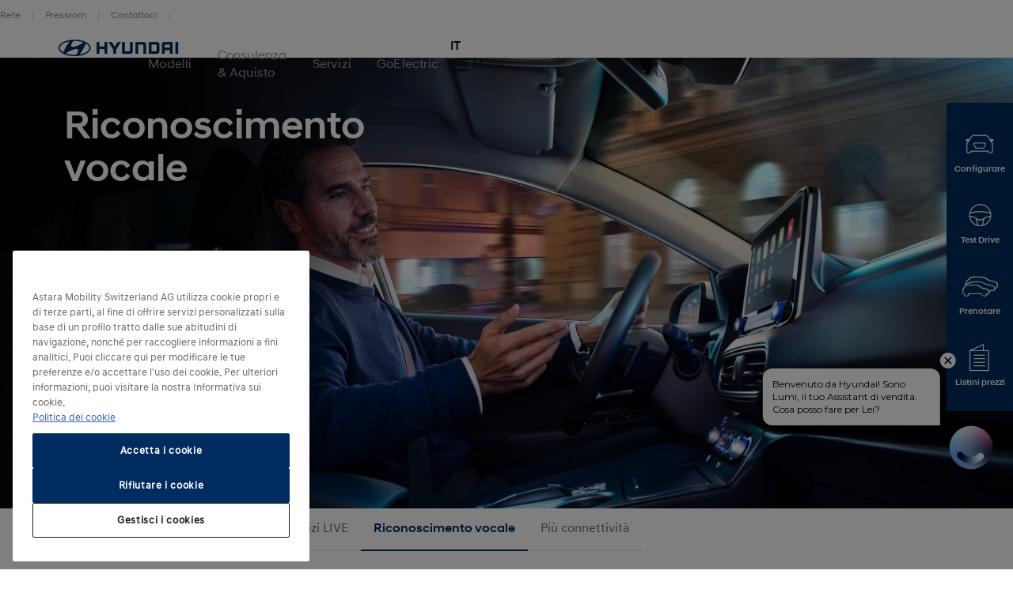

--- FILE ---
content_type: text/html; charset=UTF-8
request_url: https://www.hyundai.com/ch/it/bluelink/riconoscimento-vocale.html
body_size: 20159
content:
<!DOCTYPE html>
<html lang="it-CH" prefix="og: http://ogp.me/ns#">

<head>
    <meta charset="UTF-8"/>
    <meta name="viewport" content="width=device-width"/>
    <title>Riconoscimento vocale |
        Hyundai Switzerland</title>

    
        <link rel="shortcut icon" href="/content/dam/hyundai/faviconlogos/favicon.ico" type="image/x-icon"/>
    

    
    
    <meta name="template" content="content-page"/>

    <meta name="robots" content="INDEX, FOLLOW"/>
    
        <link rel="canonical" href="https://www.hyundai.com/ch/it/bluelink/riconoscimento-vocale.html"/>
    

    <link rel="preload" href="/etc.clientlibs/hyundai-wwn3/clientlibs/main/resources/fonts/Hyundai/HyundaiSansHeadPro-Bold.woff2" as="font" crossorigin="anonymous" type="font/woff2"/>
<link rel="preload" href="/etc.clientlibs/hyundai-wwn3/clientlibs/main/resources/fonts/Hyundai/HyundaiSansHeadPro-Bold.woff" as="font" crossorigin="anonymous" type="font/woff"/>
<link rel="preload" href="/etc.clientlibs/hyundai-wwn3/clientlibs/main/resources/fonts/Hyundai/HyundaiSansHeadPro-Medium.woff2" as="font" crossorigin="anonymous" type="font/woff2"/>
<link rel="preload" href="/etc.clientlibs/hyundai-wwn3/clientlibs/main/resources/fonts/Hyundai/HyundaiSansHeadPro-Medium.woff" as="font" crossorigin="anonymous" type="font/woff"/>
<link rel="preload" href="/etc.clientlibs/hyundai-wwn3/clientlibs/main/resources/fonts/Hyundai/HyundaiSansHeadPro-Regular.woff2" as="font" crossorigin="anonymous" type="font/woff2"/>
<link rel="preload" href="/etc.clientlibs/hyundai-wwn3/clientlibs/main/resources/fonts/Hyundai/HyundaiSansHeadPro-Regular.woff" as="font" crossorigin="anonymous" type="font/woff"/>
<link rel="preload" href="/etc.clientlibs/hyundai-wwn3/clientlibs/main/resources/fonts/Hyundai/HyundaiSansHeadPro-Light.woff2" as="font" crossorigin="anonymous" type="font/woff2"/>
<link rel="preload" href="/etc.clientlibs/hyundai-wwn3/clientlibs/main/resources/fonts/Hyundai/HyundaiSansHeadPro-Light.woff" as="font" crossorigin="anonymous" type="font/woff"/>
<link rel="preload" href="/etc.clientlibs/hyundai-wwn3/clientlibs/main/resources/fonts/Hyundai/HyundaiSansTextPro-Bold.woff2" as="font" crossorigin="anonymous" type="font/woff2"/>
<link rel="preload" href="/etc.clientlibs/hyundai-wwn3/clientlibs/main/resources/fonts/Hyundai/HyundaiSansTextPro-Bold.woff" as="font" crossorigin="anonymous" type="font/woff"/>
<link rel="preload" href="/etc.clientlibs/hyundai-wwn3/clientlibs/main/resources/fonts/Hyundai/HyundaiSansTextPro-Medium.woff2" as="font" crossorigin="anonymous" type="font/woff2"/>
<link rel="preload" href="/etc.clientlibs/hyundai-wwn3/clientlibs/main/resources/fonts/Hyundai/HyundaiSansTextPro-Medium.woff" as="font" crossorigin="anonymous" type="font/woff"/>
<link rel="preload" href="/etc.clientlibs/hyundai-wwn3/clientlibs/main/resources/fonts/Hyundai/HyundaiSansTextPro-Regular.woff2" as="font" crossorigin="anonymous" type="font/woff2"/>
<link rel="preload" href="/etc.clientlibs/hyundai-wwn3/clientlibs/main/resources/fonts/Hyundai/HyundaiSansTextPro-Regular.woff" as="font" crossorigin="anonymous" type="font/woff"/>
<link rel="preload" href="/etc.clientlibs/hyundai-wwn3/clientlibs/main/resources/fonts/Hyundai/necounter.woff?lvcfew" as="font" crossorigin="anonymous" type="font/woff"/>
    <link rel="preload" href="/etc.clientlibs/hyundai-wwn3/clientlibs/main/resources/fonts/iconfont/iconfont1.0.231-SNAPSHOT.woff2" as="font" crossorigin="anonymous" type="font/woff2"/>
<link rel="preload" href="/etc.clientlibs/hyundai-wwn3/clientlibs/main/resources/fonts/iconfont/iconfont1.0.231-SNAPSHOT.woff" as="font" crossorigin="anonymous" type="font/woff"/>


    
        
            <link rel="alternate" href="https://www.hyundai.com/ch/fr/bluelink/reconnaissance-vocale.html" hreflang="fr-CH"/>
        
            <link rel="alternate" href="https://www.hyundai.com/ch/de/bluelink/spracherkennung.html" hreflang="de-CH"/>
        
            <link rel="alternate" href="https://www.hyundai.com/ch/it/bluelink/riconoscimento-vocale.html" hreflang="it-CH"/>
        
    
    
        <!-- Speed Kit Script -->
        <script src="https://hyundai.app.baqend.com/v1/speedkit/install.js?d=production" async crossorigin="anonymous"></script>
        <!-- End Speed Kit Script -->
    
    
        
        
    
    
<meta property="og:title" content="Riconoscimento vocale"/>
<meta property="og:url" content="https://www.hyundai.com/ch/it/bluelink/riconoscimento-vocale.html"/>
<meta property="og:type" content="website"/>
<meta property="og:site_name" content="Hyundai"/>
<meta property="og:image" content="https://www.hyundai.com/ch/it/bluelink/riconoscimento-vocale.thumb.800.480.png?ck=1669710358"/>

    



    <link rel="stylesheet" href="/etc.clientlibs/hyundai-wwn3/clientlibs/react-gatsby.f271828482bd7a998b16ee0b037cbcf5.css" type="text/css">
<link rel="stylesheet" href="/etc.clientlibs/hyundai-wwn3/clientlibs/main.cdfeabb1421d09260ca92b2c8981825e.css" type="text/css">



    <script async defer src="/etc.clientlibs/clientlibs/granite/jquery/granite/csrf.a9dcac4698709ca8e1cbc88363cf0793.js"></script>



    
    
    

    
    
    
    

    
    
    <script>
        window.config = window.config || {};
        window.DY = window.DY || {};
        window.pageLoadData = window.pageLoadData || {};
    </script>
    <script>
        function create_UUID() {
            var dt = new Date().getTime();
            var uuid = 'xxxxxxxx-xxxx-4xxx-yxxx-xxxxxxxxxxxx'.replace(/[xy]/g, function (c) {
                var r = (dt + Math.random() * 16) % 16 | 0;
                dt = Math.floor(dt / 16);
                return (c == 'x' ? r : (r & 0x3 | 0x8)).toString(16);
            });
            return uuid;
        }

        if (typeof (Storage) !== "undefined") {
            if (!sessionStorage.getItem("gtmSession")) {
                sessionStorage.setItem("gtmSession", create_UUID());
            }
            window.gtmSession = sessionStorage.getItem("gtmSession");
        } else {
            console.log("Browser does not support session storage");
        }
        var linkingId = create_UUID();
        if (typeof dataLayer === "undefined") {
            var dataLayer = [{
                page: {
                    pageInfo: {
                        pageDomain: 'it',
                        pageType: 'Content Page',
                        pageName: 'voice\u002Drecognition'
                    }
                },
                category: {
                    siteSelection: 'undefined'
                }
            }]
        }
    </script>
    <script> window.pageLoadData = {environment:{type:"Production",country:"ch",currency:"CHF",datalayerVersion:"2.0"},page:{name:"voice-recognition",type:"Content",contentType:"Content Page",language:"it",application:{name:"WWN",version:"3.0"}}}; </script>
		
			<script src="/etc.clientlibs/hyundai-wwn3/clientlibs/tracking-onload.a6fa7b9776b19c5ac3fd9dae4d0213c1.js"></script>
<script src="/etc.clientlibs/hyundai-wwn3/clientlibs/external-tracking.00cd79a93e755c584dbbff3c956d5eb8.js"></script>

		
    
        <!-- Google Tag Manager --> <script>(function(w,d,s,l,i){w[l]=w[l]||[];w[l].push({'gtm.start': new Date().getTime(),event:'gtm.js'});var f=d.getElementsByTagName(s)[0], j=d.createElement(s),dl=l!='dataLayer'?'&l='+l:'';j.async=true;j.src= 'https://www.googletagmanager.com/gtm.js?id='+i+dl;f.parentNode.insertBefore( j,f); })(window,document,'script','dataLayer','GTM-KDFR6C4');</script> <!-- End Google Tag Manager --><!--GoogleTagManager--><script>(function(w,d,s,l,i){w[l]=w[l]||[];w[l].push({'gtm.start':new Date().getTime(),event:'gtm.js'});var f=d.getElementsByTagName(s)[0],j=d.createElement(s),dl=l!='dataLayer'?'&l='+l:'';j.async=true;j.src='https://www.googletagmanager.com/gtm.js?id='+i+dl;f.parentNode.insertBefore(j,f);})(window,document,'script','dataLayer','GTM-N5RJF7H');</script><script type="text/javascript" src="//cdn.evgnet.com/beacon/astaramobilitysl/switzerland/scripts/evergage.min.js"></script><!--EndGoogleTagManager-->
        
    
    
        
            
            <link rel="preconnect" href="//cdn-eu.dynamicyield.com"/>
            <link rel="preconnect" href="//st-eu.dynamicyield.com"/>
            <link rel="preconnect" href="//rcom-eu.dynamicyield.com"/>
            <link rel="dns-prefetch" href="//cdn-eu.dynamicyield.com"/>
            <link rel="dns-prefetch" href="//st-eu.dynamicyield.com"/>
            <link rel="dns-prefetch" href="//rcom-eu.dynamicyield.com"/>
            
    
<script src="/etc.clientlibs/hyundai-wwn3/clientlibs/dynamic-yeld.eede7376ffea89fe476639de01db894d.js"></script>



            <script type="text/javascript"> window.DY = window.DY || {}; DY.recommendationContext = { type: "OTHER", lng: 'it_CH' }; </script>
            
            <script src="//cdn-eu.dynamicyield.com/api/9879980/api_dynamic.js" type="text/javascript"></script>
            <script src="//cdn-eu.dynamicyield.com/api/9879980/api_static.js" type="text/javascript"></script>
        
    
    

    
    
        
    
</head>


<body class="page basicpage page--mode-publish" data-js-item="tag-body" data-gr-c-s-loaded="true" data-nc="Tracking" data-astara='{"enableAstara":true,"pageTemplate":"Content Page"}' data-labels='{
            "openInNewWindowLabel":"opens in new window",
            "fieldRequiredLabel":"Mandatory Field"
        }'>



    





<div class="r-page has-flyout-navigation" data-site-switch="{&#34;country&#34;:&#34;ch&#34;,&#34;siteSwitchItems&#34;:[],&#34;apiKey&#34;:&#34;NCpoqlE3N2_MLlK5GyRDDvwpQJSnunRpYONOmirzlek&#34;}">
    

    
    

    
    <nav class="c-skip-nav" role="navigation">
        <a href="#r-main" class="skip-nav__tomain">Skip to main content </a>

        <ul class="skip-nav__list">
            <li class="skip-nav__list-item">
                <a href="#footer-linklist" class="skip-nav__link" data-js-atom="skipnav">Footer Link List</a>
            </li>
        
            <li class="skip-nav__list-item">
                <a href="#footer-social-media" class="skip-nav__link" data-js-atom="skipnav">Social Media</a>
            </li>
        </ul>

    </nav>




    
        <header class="r-header ">
            
            
            
            
  <div class="meta-navigation" data-css="c-meta-navigation">
    <div class="meta-navigation__content is-container">
      <ul class="meta-navigation__link-list" data-js-item="meta-nav">
        <li class="meta-navigation__link-list-item">
          <a href="/ch/it/rete-svizzera.html" class="meta-navigation__link">
            Rete
          </a>
        </li>
      
        <li class="meta-navigation__link-list-item">
          <a href="https://news.hyundai.ch/it" class="meta-navigation__link">
            Pressrom
          </a>
        </li>
      
        <li class="meta-navigation__link-list-item">
          <a href="/ch/it/servizio-clienti.html" class="meta-navigation__link">
            Contattaci
          </a>
        </li>
      </ul>
    
    </div>
  </div>

            
  
  
  
    <div class="c-header--default is-container" data-css="c-header">
        <div class="u-grid-row header-wrapper">
            <div class="u-grid-col is-col-mobile-12 is-col-tablet-12 is-col-desktop-2 is-col-desktop-large-2 contains-logo">
                
    
    <div class="header__logo">
        <div class="c-logo--default" data-css="c-logo">
            <a class="logo__link" href="/ch/it.html" title="Logo Hyundai Switzerland">
                <span class="font-icon is-font-icon-hyundai-logo-desktop">
                    <span class="logo__text">Logo Hyundai Switzerland</span>
                </span>
            </a>
        </div>
    </div>

            </div>
            <div class="u-grid-col is-col-mobile-12 is-col-tablet-12 is-col-desktop-7 is-col-desktop-large-7 contains-navigation">
                
                
                
    
    


                
    
  
  
  <div class="c-navigation--default" data-css='c-header-flyout-navigation' data-js-item='header-flyout-navigation'>
    <nav class="navigation__list">
      <ul class="c-list--header-nav" data-css="c-list">
        
  
  <li class="list__item flyout-wrapper">
    <a href="#flyout-modelli" class="list__link " target="_self" title="Modelli" aria-controls="flyout-modelli">
      <span class="list__item-text">Modelli</span>
    </a>
    <div data-css="u-flyout" id="flyout-modelli">
      <section class="u-section is-container" data-css="u-section">
        <div class="section__content is-container">
          
    <div class="is-grid-row">
        <div class="is-grid-col is-col-mobile-12 is-col-tablet-12 is-col-desktop-4 is-col-desktop-large-3 is-col-desktop-large-offset-2">
            <ul class="flyout-linklist__list flyout__common-links">
                <li class="flyout-linklist__list-item">
                    <a class="flyout-linklist__link" href="/ch/it/modelli.html" title="Tutti i modelli">Tutti i modelli</a>
                </li>
            
                <li class="flyout-linklist__list-item">
                    <a class="flyout-linklist__link" href="/ch/it/modelli/auto-elettriche.html" title="Auto elettriche">Auto elettriche</a>
                </li>
            
                <li class="flyout-linklist__list-item">
                    <a class="flyout-linklist__link" href="/ch/it/modelli/auto-ibride.html" title="Auto-ibride">Auto-ibride</a>
                </li>
            
                <li class="flyout-linklist__list-item">
                    <a class="flyout-linklist__link" href="/ch/it/modelli/suv-auto.html" title="SUV">SUV</a>
                </li>
            
                <li class="flyout-linklist__list-item">
                    <a class="flyout-linklist__link" href="/ch/it/modelli/auto-sportive.html" title="Auto-sportive">Auto-sportive</a>
                </li>
            
                <li class="flyout-linklist__list-item">
                    <a class="flyout-linklist__link" href="/ch/it/modelli/auto-compatte.html" title="Auto-compatte">Auto-compatte</a>
                </li>
            </ul>
            
    

        </div>
        <div class="is-grid-col is-col-mobile-12 is-col-tablet-12 is-col-desktop-4 is-col-desktop-large-3">
            <ul class="flyout-linklist__list flyout__action-links">
                <li class="flyout-linklist__list-item">
                    <a href="/ch/it/modelli.html" target="_blank" class="flyout-linklist__link" title="Configurare">
                        <span aria-hidden="true" class="flyout-linklist__item-icon is-font-icon-stock-locator"></span>
                        <span class="flyout-linklist__item-text">Configurare</span>
                    </a>
                </li>
            
                <li class="flyout-linklist__list-item">
                    <a href="/ch/it/prenota-test-drive.html" target="_self" class="flyout-linklist__link" title="Prenota un test drive">
                        <span aria-hidden="true" class="flyout-linklist__item-icon is-font-icon-test-drive"></span>
                        <span class="flyout-linklist__item-text">Prenota un test drive</span>
                    </a>
                </li>
            
                <li class="flyout-linklist__list-item">
                    <a href="/ch/it/richiedi-offerta.html" target="_self" class="flyout-linklist__link" title="Richiedi un preventivo">
                        <span aria-hidden="true" class="flyout-linklist__item-icon is-font-icon-quote"></span>
                        <span class="flyout-linklist__item-text">Richiedi un preventivo</span>
                    </a>
                </li>
            </ul>
            
    

        </div>
        <div class="is-grid-col is-col-mobile-12 is-col-tablet-12 is-col-desktop-4 is-col-desktop-large-3">
            

    <div class="c-picture-text--external-features" data-css="c-picture-text">
        
        <a class="picture-text__link" href="https://www.webstore-hyundai.ch/" title="Veicoli nuovi preconfigurati" target="_self">
            

            <div class="picture-text__picture-wrapper">
                
    

    

    
        <picture class="c-picture--disclaimer is-picture-full-width lazyload" data-css="c-picture">
            <source data-srcset=" https://dmassets.hyundai.com/is/image/hyundaiautoever/Hyundai_roadshow_homestage_1920x1080:16x9?wid=160&amp;hei=90&amp;fit=wrap,1 160w,  https://dmassets.hyundai.com/is/image/hyundaiautoever/Hyundai_roadshow_homestage_1920x1080:16x9?wid=320&amp;hei=180&amp;fit=wrap,1 320w,  https://dmassets.hyundai.com/is/image/hyundaiautoever/Hyundai_roadshow_homestage_1920x1080:16x9?wid=480&amp;hei=270&amp;fit=wrap,1 480w,  https://dmassets.hyundai.com/is/image/hyundaiautoever/Hyundai_roadshow_homestage_1920x1080:16x9?wid=640&amp;hei=360&amp;fit=wrap,1 640w,  https://dmassets.hyundai.com/is/image/hyundaiautoever/Hyundai_roadshow_homestage_1920x1080:16x9?wid=800&amp;hei=450&amp;fit=wrap,1 800w,  https://dmassets.hyundai.com/is/image/hyundaiautoever/Hyundai_roadshow_homestage_1920x1080:16x9?wid=960&amp;hei=540&amp;fit=wrap,1 960w,  https://dmassets.hyundai.com/is/image/hyundaiautoever/Hyundai_roadshow_homestage_1920x1080:16x9?wid=1120&amp;hei=630&amp;fit=wrap,1 1120w,  https://dmassets.hyundai.com/is/image/hyundaiautoever/Hyundai_roadshow_homestage_1920x1080:16x9?wid=1280&amp;hei=720&amp;fit=wrap,1 1280w,  https://dmassets.hyundai.com/is/image/hyundaiautoever/Hyundai_roadshow_homestage_1920x1080:16x9?wid=1440&amp;hei=810&amp;fit=wrap,1 1440w,  https://dmassets.hyundai.com/is/image/hyundaiautoever/Hyundai_roadshow_homestage_1920x1080:16x9?wid=1600&amp;hei=900&amp;fit=wrap,1 1600w,  https://dmassets.hyundai.com/is/image/hyundaiautoever/Hyundai_roadshow_homestage_1920x1080:16x9?wid=1760&amp;hei=990&amp;fit=wrap,1 1760w,  https://dmassets.hyundai.com/is/image/hyundaiautoever/Hyundai_roadshow_homestage_1920x1080:16x9?wid=1920&amp;hei=1080&amp;fit=wrap,1 1920w,  https://dmassets.hyundai.com/is/image/hyundaiautoever/Hyundai_roadshow_homestage_1920x1080:16x9?wid=2080&amp;hei=1170&amp;fit=wrap,1 2080w,  https://dmassets.hyundai.com/is/image/hyundaiautoever/Hyundai_roadshow_homestage_1920x1080:16x9?wid=2240&amp;hei=1260&amp;fit=wrap,1 2240w,  https://dmassets.hyundai.com/is/image/hyundaiautoever/Hyundai_roadshow_homestage_1920x1080:16x9?wid=2400&amp;hei=1350&amp;fit=wrap,1 2400w,  https://dmassets.hyundai.com/is/image/hyundaiautoever/Hyundai_roadshow_homestage_1920x1080:16x9?wid=2560&amp;hei=1440&amp;fit=wrap,1 2560w,  https://dmassets.hyundai.com/is/image/hyundaiautoever/Hyundai_roadshow_homestage_1920x1080:16x9?wid=2720&amp;hei=1530&amp;fit=wrap,1 2720w,  https://dmassets.hyundai.com/is/image/hyundaiautoever/Hyundai_roadshow_homestage_1920x1080:16x9?wid=2880&amp;hei=1620&amp;fit=wrap,1 2880w,  https://dmassets.hyundai.com/is/image/hyundaiautoever/Hyundai_roadshow_homestage_1920x1080:16x9?wid=3040&amp;hei=1710&amp;fit=wrap,1 3040w,  https://dmassets.hyundai.com/is/image/hyundaiautoever/Hyundai_roadshow_homestage_1920x1080:16x9?wid=3200&amp;hei=1800&amp;fit=wrap,1 3200w,  https://dmassets.hyundai.com/is/image/hyundaiautoever/Hyundai_roadshow_homestage_1920x1080:lazy?wid=20&amp;hei=20&amp;fit=fit,1 20w" sizes="(min-width: 1387px) 50vw, 100vw"/>
            <img class="picture__image lazyload" src="https://dmassets.hyundai.com/is/image/hyundaiautoever/Hyundai_roadshow_homestage_1920x1080" alt="Hyundai TUCSON Plug-in, SANTA FE Plug-in e KONA Electric accanto a una colonnina di ricarica." width="400" height="225"/>
        </picture>
    

    
    
    



                <div class="picture-text__disclaimer">
                    
    <div class="c-text--disclaimer is-fs-disclaimer is-fc-grey-1000  " data-css="c-text">
        
        
        
    </div>

                </div>
            </div>
            <div class="picture-text__text-wrapper">
                <div class="picture-text__text">
                    <div class="c-text--default is-h-center" data-css="c-text">
                        <p class="text__headline-main is-fc-hyundai-blue has-h4-styles">
                            Hyundai Store
                            
                                
    

                            
                        </p>
                        <p class="text__copy is-fc-black is-fw-meta">
                            Veicoli nuovi preconfigurati
                            
    

                        </p>
                        
                        
                        
                        
                    </div>
                </div>
            </div>
        </a>
    </div>


            
        </div>
    </div>

        </div>
      </section>
    </div>
    
  <div class="flyout-close-button__wrapper" data-css="u-section">
    <div class="section__content is-container">
      <div class="is-grid-row">
        <div class="is-grid-col is-col-mobile-1 is-col-mobile-offset-11">
          <button class="flyout-close-button">
            <span class="font-icon is-font-icon-close">
              <span class="icon-text">Close Menu</span>
            </span>
          </button>
        </div>
      </div>
    </div>
  </div>

  </li>

        
  
  <li class="list__item flyout-wrapper">
    <a href="#flyout-consulenza--aquisto" class="list__link " target="_self" title="Consulenza &amp; Aquisto" aria-controls="flyout-consulenza--aquisto">
      <span class="list__item-text">Consulenza &amp; Aquisto</span>
    </a>
    <div data-css="u-flyout" id="flyout-consulenza--aquisto">
      <section class="u-section is-container" data-css="u-section">
        <div class="section__content is-container">
          
    <div class="is-grid-row">
        <div class="is-grid-col is-col-mobile-12 is-col-tablet-12 is-col-desktop-4 is-col-desktop-large-3 is-col-desktop-large-offset-2">
            <ul class="flyout-linklist__list flyout__common-links">
                <li class="flyout-linklist__list-item">
                    <a class="flyout-linklist__link" href="/ch/it/offerte-attuali.html" title="Promozioni e offerte">Promozioni e offerte</a>
                </li>
            
                <li class="flyout-linklist__list-item">
                    <a class="flyout-linklist__link" href="/ch/it/all-inclusive.html" title="All Inclusive - guidare a un prezzo forfettario">All Inclusive</a>
                </li>
            
                <li class="flyout-linklist__list-item">
                    <a class="flyout-linklist__link" href="/ch/it/abbonamento-auto.html" title="Hyundai nell&#39;Auto-Abo">Abbonamento Auto</a>
                </li>
            
                <li class="flyout-linklist__list-item">
                    <a class="flyout-linklist__link" href="/ch/it/veicoli-in-stock.html" title="Veicoli in stock">Veicoli in stock</a>
                </li>
            
                <li class="flyout-linklist__list-item">
                    <a class="flyout-linklist__link" href="/ch/it/veicoli-di-flotta.html" title="Business">Business</a>
                </li>
            
                <li class="flyout-linklist__list-item">
                    <a class="flyout-linklist__link" href="/ch/it/servizi-di-garanzia.html" title="Servizi di garanzia">Servizi di garanzia</a>
                </li>
            
                <li class="flyout-linklist__list-item">
                    <a class="flyout-linklist__link" href="/ch/it/accessori.html" title="Accessori e ruote complete invernali">Accessori e ruote complete invernali</a>
                </li>
            </ul>
            
    

        </div>
        <div class="is-grid-col is-col-mobile-12 is-col-tablet-12 is-col-desktop-4 is-col-desktop-large-3">
            <ul class="flyout-linklist__list flyout__action-links">
                <li class="flyout-linklist__list-item">
                    <a href="/ch/it/prenota-test-drive.html" target="_self" class="flyout-linklist__link" title="Prenota un test drive">
                        <span aria-hidden="true" class="flyout-linklist__item-icon is-font-icon-test-drive"></span>
                        <span class="flyout-linklist__item-text">Prenota un test drive</span>
                    </a>
                </li>
            
                <li class="flyout-linklist__list-item">
                    <a href="/ch/it/richiedi-offerta.html" target="_self" class="flyout-linklist__link" title="Richiedi un preventivo">
                        <span aria-hidden="true" class="flyout-linklist__item-icon is-font-icon-quote"></span>
                        <span class="flyout-linklist__item-text">Richiedi un&#39;offerta</span>
                    </a>
                </li>
            
                <li class="flyout-linklist__list-item">
                    <a href="https://www.webstore-hyundai.ch/it-CH/" target="_blank" class="flyout-linklist__link" title="Nuovi auto preconfigurati">
                        <span aria-hidden="true" class="flyout-linklist__item-icon is-font-icon-test-drive"></span>
                        <span class="flyout-linklist__item-text">Nuovi auto preconfigurati</span>
                    </a>
                </li>
            </ul>
            
    

        </div>
        <div class="is-grid-col is-col-mobile-12 is-col-tablet-12 is-col-desktop-4 is-col-desktop-large-3">
            
            
        </div>
    </div>

        </div>
      </section>
    </div>
    
  <div class="flyout-close-button__wrapper" data-css="u-section">
    <div class="section__content is-container">
      <div class="is-grid-row">
        <div class="is-grid-col is-col-mobile-1 is-col-mobile-offset-11">
          <button class="flyout-close-button">
            <span class="font-icon is-font-icon-close">
              <span class="icon-text">Close Menu</span>
            </span>
          </button>
        </div>
      </div>
    </div>
  </div>

  </li>

        
  
  <li class="list__item flyout-wrapper">
    <a href="#flyout-servizi" class="list__link " target="_self" title="Servizi" aria-controls="flyout-servizi">
      <span class="list__item-text">Servizi</span>
    </a>
    <div data-css="u-flyout" id="flyout-servizi">
      <section class="u-section is-container" data-css="u-section">
        <div class="section__content is-container">
          
    <div class="is-grid-row">
        <div class="is-grid-col is-col-mobile-12 is-col-tablet-12 is-col-desktop-4 is-col-desktop-large-3 is-col-desktop-large-offset-2">
            <ul class="flyout-linklist__list flyout__common-links">
                <li class="flyout-linklist__list-item">
                    <a class="flyout-linklist__link" href="/ch/it/area-clienti.html" title="Area-clienti">Area-clienti</a>
                </li>
            
                <li class="flyout-linklist__list-item">
                    <a class="flyout-linklist__link" href="/ch/it/servizi-di-garanzia.html" title="Servizi di Garanzia">Servizi di Garanzia</a>
                </li>
            
                <li class="flyout-linklist__list-item">
                    <a class="flyout-linklist__link" href="/ch/it/servizi-di-garanzia/contratti-di-manutenzione.html" title="Contratti di manutenzione">Contratti di manutenzione</a>
                </li>
            
                <li class="flyout-linklist__list-item">
                    <a class="flyout-linklist__link" href="/ch/it/connectivity.html" title="Connectivity">Connectivity</a>
                </li>
            
                <li class="flyout-linklist__list-item">
                    <a class="flyout-linklist__link" href="/ch/it/servizi-di-garanzia/assistance.html" title="Hyundai Assistance">Hyundai Assistance</a>
                </li>
            </ul>
            
    

        </div>
        <div class="is-grid-col is-col-mobile-12 is-col-tablet-12 is-col-desktop-4 is-col-desktop-large-3">
            <ul class="flyout-linklist__list flyout__action-links">
                <li class="flyout-linklist__list-item">
                    <a href="/ch/fr/reseau-suisse.html" target="_self" class="flyout-linklist__link" title="Rete Hyundai">
                        <span aria-hidden="true" class="flyout-linklist__item-icon is-font-icon-find-a-dealer"></span>
                        <span class="flyout-linklist__item-text">Rete Hyundai</span>
                    </a>
                </li>
            
                <li class="flyout-linklist__list-item">
                    <a href="/ch/it/brochures-listini-prezzi.html" target="_self" class="flyout-linklist__link" title="Downloads ">
                        <span aria-hidden="true" class="flyout-linklist__item-icon is-font-icon-brochure"></span>
                        <span class="flyout-linklist__item-text">Downloads </span>
                    </a>
                </li>
            </ul>
            
    

        </div>
        <div class="is-grid-col is-col-mobile-12 is-col-tablet-12 is-col-desktop-4 is-col-desktop-large-3">
            
            
        </div>
    </div>

        </div>
      </section>
    </div>
    
  <div class="flyout-close-button__wrapper" data-css="u-section">
    <div class="section__content is-container">
      <div class="is-grid-row">
        <div class="is-grid-col is-col-mobile-1 is-col-mobile-offset-11">
          <button class="flyout-close-button">
            <span class="font-icon is-font-icon-close">
              <span class="icon-text">Close Menu</span>
            </span>
          </button>
        </div>
      </div>
    </div>
  </div>

  </li>

        
  
  <li class="list__item flyout-wrapper">
    <a href="#flyout-goelectric" class="list__link " target="_self" title="GoElectric" aria-controls="flyout-goelectric">
      <span class="list__item-text">GoElectric</span>
    </a>
    <div data-css="u-flyout" id="flyout-goelectric">
      <section class="u-section is-container" data-css="u-section">
        <div class="section__content is-container">
          
    <div class="is-grid-row">
        <div class="is-grid-col is-col-mobile-12 is-col-tablet-12 is-col-desktop-4 is-col-desktop-large-3 is-col-desktop-large-offset-2">
            <ul class="flyout-linklist__list flyout__common-links">
                <li class="flyout-linklist__list-item">
                    <a class="flyout-linklist__link" href="/ch/it/electric-vehicle-faq.html" title="Panoramica">Panoramica</a>
                </li>
            
                <li class="flyout-linklist__list-item">
                    <a class="flyout-linklist__link" href="/ch/it/electric-vehicle-faq/perche-guidare-electric.html" title="Vantaggi">Vantaggi</a>
                </li>
            
                <li class="flyout-linklist__list-item">
                    <a class="flyout-linklist__link" href="/ch/it/electric-vehicle-faq/come-e-dove-ricaricare.html" title="Ricarica">Ricarica</a>
                </li>
            
                <li class="flyout-linklist__list-item">
                    <a class="flyout-linklist__link" href="/ch/it/electric-vehicle-faq/quanto-lontano-posso-andare.html" title="Autonomia">Autonomia</a>
                </li>
            
                <li class="flyout-linklist__list-item">
                    <a class="flyout-linklist__link" href="/ch/it/electric-vehicle-faq/esperienza-di-guida.html" title="Azionamenti elettrici">Azionamenti elettrici</a>
                </li>
            </ul>
            
    

        </div>
        <div class="is-grid-col is-col-mobile-12 is-col-tablet-12 is-col-desktop-4 is-col-desktop-large-3">
            
            
    

        </div>
        <div class="is-grid-col is-col-mobile-12 is-col-tablet-12 is-col-desktop-4 is-col-desktop-large-3">
            
            
        </div>
    </div>

        </div>
      </section>
    </div>
    
  <div class="flyout-close-button__wrapper" data-css="u-section">
    <div class="section__content is-container">
      <div class="is-grid-row">
        <div class="is-grid-col is-col-mobile-1 is-col-mobile-offset-11">
          <button class="flyout-close-button">
            <span class="font-icon is-font-icon-close">
              <span class="icon-text">Close Menu</span>
            </span>
          </button>
        </div>
      </div>
    </div>
  </div>

  </li>

      </ul>
    </nav>
  </div>

  


            </div>
            <div class="u-grid-col is-col-mobile-12 is-col-tablet-12 is-col-desktop-3 is-col-desktop-large-3 contains-misc">
                
    

    



                <div class="language-switcher-v1--enabled">
    
    
        

        <div class="header__lang-switcher">
            <div class="c-lang-switcher--default" data-css="c-lang-switcher" data-js-module="lang-switcher" data-js-options="{}">

                <button class="lang-switcher__btn" data-js-item="lang-switch-btn">
                    IT
                </button>

                <div class="lang-switcher__list-container" data-js-item="lang-list-container">
                    <ul class="lang-switcher__list" data-js-item="lang-list">
                        
                            <li class="lang-switcher__list-item">
                                <a class="lang-switcher__list-link" href="/ch/de/bluelink/spracherkennung.html" hreflang="ch-de" data-js-item="lang-list-link" data-js-tracking='{"event":"UAEvent","eventCategory":&quot;Content Page - Language switch&quot;,"eventAction":"undefined","eventLabel":&quot;Deutsch&quot;}'>
                                    <span class="lang-switcher__list-item-text">Deutsch</span>
                                </a>
                            </li>
                        
                            <li class="lang-switcher__list-item">
                                <a class="lang-switcher__list-link" href="/ch/fr/bluelink/reconnaissance-vocale.html" hreflang="ch-fr" data-js-item="lang-list-link" data-js-tracking='{"event":"UAEvent","eventCategory":&quot;Content Page - Language switch&quot;,"eventAction":"undefined","eventLabel":&quot;Français&quot;}'>
                                    <span class="lang-switcher__list-item-text">Français</span>
                                </a>
                            </li>
                        
                            <li class="lang-switcher__list-item">
                                <a class="lang-switcher__list-link" href="/ch/it/bluelink/riconoscimento-vocale.html" hreflang="ch-it" data-js-item="lang-list-link" data-js-tracking='{"event":"UAEvent","eventCategory":&quot;Content Page - Language switch&quot;,"eventAction":"undefined","eventLabel":&quot;Italiano&quot;}'>
                                    <span class="lang-switcher__list-item-text">Italiano</span>
                                </a>
                            </li>
                        
                    </ul>
                </div>
            </div>
        </div>

    

</div>
                <button class="burger-menu-button" data-js-item="burger-button">
                    <span class="font-icon is-font-icon-burger">
                        <span class="icon-text">Menu</span>
                    </span>
                </button>
            </div>
        </div>
    </div>

  

        </header>
    

    <div class="r-stage"></div>

    <main class="r-main " id="r-main">

        

    
    
    

    




    





    
  <section class="u-section isnt-padding-top" data-js-item="tag-section" data-css="u-section">
    <div class="section__content">
      <div class="u-grid-row is-collapsed">
        <div class="u-grid-col is-col-mobile-12 is-col-tablet-12">
          

          <div class="c-home-stage--home is-dark is-generic-stage" data-css="c-home-stage" data-js-module="stage">
            <div class="c-slider--single c-slider--stage" data-css="c-slider" data-js-module="slider" data-js-options="{&#34;infinite&#34;:false,&#34;autoPlay&#34;:false,&#34;autoPlayInterval&#34;:5000,&#34;dynamicallySetHeight&#34; :true,&#34;visibleItems&#34;:{&#34;mobile&#34;:1,&#34;tablet&#34;:1,&#34;desktop&#34;:1,&#34;desktop-large&#34;:1}}">
              
    
        <div class="slider__accessible-helper" data-js-item="slider-accessible-helper" role="button" tabindex="0">
            <span class="slider__accessible-message-usage-info-mobile">Speel video af</span>
            <span class="slider__accessible-message-usage-info-desktop">Speel video af</span>
            <span class="slider__accessible-message-last-slide">Laatste slide</span>
        </div>
    

              <div class="slider__content">
                <div class="slider__list-wrapper" data-js-item="slider-wrapper">
                  <ol class="slider__list" data-js-item="slider-ribbon">
                    
  
  
  
  <li class="slider__item" data-js-item="slider-item" id="home-slide-item-0">
    <div>
      

      
        <div class="stage__content-wrapper " data-js-item="stage-content-wrapper">
          <div class="stage__inner" data-js-item="stage-container">
            <div class="stage__image-cta-wrapper ">
              <div class="stage__image" data-js-item="stage-image">
                
    
    
    
        
    


    

    
        <style>
            .home-stage-picture img {
                aspect-ratio: auto 767/575;

                @media(min-width: 768px) {
                    aspect-ratio: auto 1023/438;
                }

                @media(min-width: 1024px) {
                    aspect-ratio: auto 1405/790;
                }

                @media(min-width: 1405px) {
                    aspect-ratio: auto 3200/1371;
                }
            }
        </style>
        <picture class="c-picture--default is-picture-full-width lazyload home-stage-picture" data-css="c-picture">
            <source data-srcset=" https://dmassets.hyundai.com/is/image/hyundaiautoever/OSEVMY20_Hyundai_-_Kona_-_Connectivity:4x3?wid=160&amp;hei=120&amp;fit=wrap,1 160w,  https://dmassets.hyundai.com/is/image/hyundaiautoever/OSEVMY20_Hyundai_-_Kona_-_Connectivity:4x3?wid=320&amp;hei=240&amp;fit=wrap,1 320w,  https://dmassets.hyundai.com/is/image/hyundaiautoever/OSEVMY20_Hyundai_-_Kona_-_Connectivity:4x3?wid=480&amp;hei=360&amp;fit=wrap,1 480w,  https://dmassets.hyundai.com/is/image/hyundaiautoever/OSEVMY20_Hyundai_-_Kona_-_Connectivity:4x3?wid=640&amp;hei=480&amp;fit=wrap,1 640w, " media="(max-width: 767px)" width="768" height="575" style="aspect-ratio: auto 767/575"/>
            <source data-srcset=" https://dmassets.hyundai.com/is/image/hyundaiautoever/OSEVMY20_Hyundai_-_Kona_-_Connectivity:21x9?wid=768&amp;hei=329&amp;fit=wrap,1 768w,  https://dmassets.hyundai.com/is/image/hyundaiautoever/OSEVMY20_Hyundai_-_Kona_-_Connectivity:21x9?wid=928&amp;hei=397&amp;fit=wrap,1 928w, " media="(max-width: 1023px)" width="1024" height="438" style="aspect-ratio: auto 1023/438"/>
            <source data-srcset=" https://dmassets.hyundai.com/is/image/hyundaiautoever/OSEVMY20_Hyundai_-_Kona_-_Connectivity:16x9?wid=1024&amp;hei=576&amp;fit=wrap,1 1024w,  https://dmassets.hyundai.com/is/image/hyundaiautoever/OSEVMY20_Hyundai_-_Kona_-_Connectivity:16x9?wid=1184&amp;hei=666&amp;fit=wrap,1 1184w,  https://dmassets.hyundai.com/is/image/hyundaiautoever/OSEVMY20_Hyundai_-_Kona_-_Connectivity:16x9?wid=1344&amp;hei=756&amp;fit=wrap,1 1344w, " media="(max-width: 1405px)" width="1405" height="790" style="aspect-ratio: auto 1405/790"/>
            <source data-srcset=" https://dmassets.hyundai.com/is/image/hyundaiautoever/OSEVMY20_Hyundai_-_Kona_-_Connectivity:21x9?wid=1405&amp;hei=602&amp;fit=wrap,1 1405w,  https://dmassets.hyundai.com/is/image/hyundaiautoever/OSEVMY20_Hyundai_-_Kona_-_Connectivity:21x9?wid=1565&amp;hei=670&amp;fit=wrap,1 1565w,  https://dmassets.hyundai.com/is/image/hyundaiautoever/OSEVMY20_Hyundai_-_Kona_-_Connectivity:21x9?wid=1725&amp;hei=739&amp;fit=wrap,1 1725w,  https://dmassets.hyundai.com/is/image/hyundaiautoever/OSEVMY20_Hyundai_-_Kona_-_Connectivity:21x9?wid=1885&amp;hei=807&amp;fit=wrap,1 1885w,  https://dmassets.hyundai.com/is/image/hyundaiautoever/OSEVMY20_Hyundai_-_Kona_-_Connectivity:21x9?wid=2045&amp;hei=876&amp;fit=wrap,1 2045w,  https://dmassets.hyundai.com/is/image/hyundaiautoever/OSEVMY20_Hyundai_-_Kona_-_Connectivity:21x9?wid=2205&amp;hei=945&amp;fit=wrap,1 2205w,  https://dmassets.hyundai.com/is/image/hyundaiautoever/OSEVMY20_Hyundai_-_Kona_-_Connectivity:21x9?wid=2365&amp;hei=1013&amp;fit=wrap,1 2365w,  https://dmassets.hyundai.com/is/image/hyundaiautoever/OSEVMY20_Hyundai_-_Kona_-_Connectivity:21x9?wid=2525&amp;hei=1082&amp;fit=wrap,1 2525w,  https://dmassets.hyundai.com/is/image/hyundaiautoever/OSEVMY20_Hyundai_-_Kona_-_Connectivity:21x9?wid=2685&amp;hei=1150&amp;fit=wrap,1 2685w,  https://dmassets.hyundai.com/is/image/hyundaiautoever/OSEVMY20_Hyundai_-_Kona_-_Connectivity:21x9?wid=2845&amp;hei=1219&amp;fit=wrap,1 2845w,  https://dmassets.hyundai.com/is/image/hyundaiautoever/OSEVMY20_Hyundai_-_Kona_-_Connectivity:21x9?wid=3005&amp;hei=1287&amp;fit=wrap,1 3005w,  https://dmassets.hyundai.com/is/image/hyundaiautoever/OSEVMY20_Hyundai_-_Kona_-_Connectivity:21x9?wid=3165&amp;hei=1356&amp;fit=wrap,1 3165w, " media="(min-width: 1405px)" width="3200" height="1371" style="aspect-ratio: auto 3200/1371"/>
            <img class="picture__image lazyload" src="https://dmassets.hyundai.com/is/image/hyundaiautoever/OSEVMY20_Hyundai_-_Kona_-_Connectivity" alt="A man sitting behind the wheel of his Hyundai, talking." width="400" height="300"/>
        </picture>
    



                

                
                
                <div class="gradient-overlay stage__text-wrapper-black">
                </div>
                
              </div>
            </div>

            <div class="stage__text-wrapper">
              <div class="c-text--default stage-text-container is-margin-none is-white" data-css="c-text">
                <h1 class="text__headline-main is-fs-stage-headline is-font-head-medium">
                  Riconoscimento vocale
                  
    

                  
                </h1>
                <div class="text__headline-sub is-ts-stage-sub-headline is-fs-headline-4">
                  
                  
    

                  
                  <img class="picture__image lazyload" alt/>
                </div>

                
                
                
              </div>
            </div>

            
    


            <div class="stage__stage-disclaimer">
              <ul class="disclaimer__list-wrapper">
                
              </ul>
            </div>

            
            
          </div>
          
          
        </div>
      
    </div>
    
  </li>

                  </ol>
                </div>
              </div>
              
            </div>
          </div>

          

        </div>
      </div>
    </div>
  </section>


    
    

    

    <div class="stage__sub-navigation">
        <div class="c-sub-navigation--default" data-css="c-sub-navigation" data-js-module="sub-navigation" data-js-options='{}'>
            <div class="sub-navigation__sticky-wrapper" data-js-item="subnav-sticky-wrap">

                <div class="sub-navigation__list-wrapper" data-js-item="subnav-list-wrapper">
                    <div class="sub-navigation__scroll-btn is-previous is-font-icon-arrow" data-js-item="sub-nav-previous"></div>
                    <ul class="sub-navigation__list" data-js-item="subnav-list">
                        <li class="sub-navigation__item ">
                            <a data-tracking-data='{"event":"element_click","page":{"type":"tab","label":&quot;Panoramica&quot;,"target":&quot;/ch/it/bluelink.html&quot;}}' class="sub-navigation__item-link" href="/ch/it/bluelink.html">Panoramica</a>
                        </li>
                    
                        <li class="sub-navigation__item ">
                            <a data-tracking-data='{"event":"element_click","page":{"type":"tab","label":&quot;Bluelink® App&quot;,"target":&quot;/ch/it/bluelink/bluelink-app.html&quot;}}' class="sub-navigation__item-link" href="/ch/it/bluelink/bluelink-app.html">Bluelink® App</a>
                        </li>
                    
                        <li class="sub-navigation__item ">
                            <a data-tracking-data='{"event":"element_click","page":{"type":"tab","label":&quot;Servizi LIVE&quot;,"target":&quot;/ch/it/bluelink/live-services.html&quot;}}' class="sub-navigation__item-link" href="/ch/it/bluelink/live-services.html">Servizi LIVE</a>
                        </li>
                    
                        <li class="sub-navigation__item is-active">
                            <a data-tracking-data='{"event":"element_click","page":{"type":"tab","label":&quot;Riconoscimento vocale&quot;,"target":&quot;/ch/it/bluelink/riconoscimento-vocale.html&quot;}}' class="sub-navigation__item-link" href="/ch/it/bluelink/riconoscimento-vocale.html">Riconoscimento vocale</a>
                        </li>
                    
                        <li class="sub-navigation__item ">
                            <a data-tracking-data='{"event":"element_click","page":{"type":"tab","label":&quot; Più connettività&quot;,"target":&quot;/ch/it/bluelink/piu-connettivita.html&quot;}}' class="sub-navigation__item-link" href="/ch/it/bluelink/piu-connettivita.html"> Più connettività</a>
                        </li>
                    </ul>
                    <div class="sub-navigation__scroll-btn is-next is-font-icon-arrow" data-js-item="sub-nav-next"></div>
                </div>
            </div>
        </div>
    </div>

    
    




 
    
  

    
    

    

    



    
    

    <section class="u-section is-container" data-js-item="tag-section" data-css="u-section">
         <div class="section__content is-container">
            <div class="u-grid-row">
                <div class="u-grid-col is-col-mobile-12 is-col-tablet-10 is-col-tablet-offset-1 is-h-center">
                    <div class="c-text--default " data-css="c-text">
                        <h2 class="text__headline-main is-fc-grey-1000">
                             Chiamate, navigate, ascoltate la musica tenendo le mani sempre al volante.
                            
    

                            
                        </h2>
                        <p class="text__copy is-fc-grey-1000 is-intro-copy">
                            Basta premere un pulsante sul volante e la vostra Hyundai seguirà i vostri comandi vocali: chiamare uno dei vari contatti in rubrica, navigare verso qualsiasi destinazione o riprodurre qualsiasi brano desideriate ascoltare.

                            
    

                            
                        </p>
                        

    


                    </div>
                </div>
            </div>
        </div>
    </section>

    
    




    
    
    
    <div class="c-action-bar--default" id="action-bar" data-js-module="action-bar" data-css="c-action-bar">
       	<div id="action-bar__iframe" data-js-item="callcenter-chat-iframe"></div>
        <ul class="action-bar__list">
            <li class="action-bar__item">
                <a href="/ch/it/modelli.html" link-text="configurator" class="action-bar__item-link" title="Configurare" data-js-item="action-link">
                    <i class="action-bar__item-icon is-font-icon-configurator"></i>
                    <span class="action-bar__item-text ">Configurare</span>
                </a>
            </li>
        
            <li class="action-bar__item">
                <a href="/ch/it/prenota-test-drive.html" link-text="testDrive" class="action-bar__item-link" title="Prenota un test drive" data-js-item="action-link">
                    <i class="action-bar__item-icon is-font-icon-test-drive"></i>
                    <span class="action-bar__item-text ">Test Drive</span>
                </a>
            </li>
        
            <li class="action-bar__item">
                <a href="https://www.webstore-hyundai.ch/it-CH/" link-text="stockLocator" class="action-bar__item-link" title="Prenotare" data-js-item="action-link">
                    <i class="action-bar__item-icon is-font-icon-stock-locator"></i>
                    <span class="action-bar__item-text ">Prenotare</span>
                </a>
            </li>
        
            <li class="action-bar__item">
                <a href="/ch/it/brochures-listini-prezzi.html" link-text="brochure" class="action-bar__item-link" title="Listini prezzi" data-js-item="action-link">
                    <i class="action-bar__item-icon is-font-icon-brochure"></i>
                    <span class="action-bar__item-text ">Listini prezzi</span>
                </a>
            </li>
        </ul>
        
    </div>


    
    
    
    
    

    













        <div class="root responsivegrid">


<div class="aem-Grid aem-Grid--12 aem-Grid--default--12 ">
    
    <div class="content-section-container pip-section-container parsys aem-GridColumn aem-GridColumn--default--12">
    
    <section class="u-section is-container" data-js-item="tag-section" data-css="u-section">

        <div class="section__content is-container">
            




    
    
    <div class="tab-container parsys">
    
    <div class="u-grid-row">
        <div class="u-grid-col is-col-mobile-12 is-col-tablet-12">
            
            
            
                <div class="c-tab-container--default" data-css="c-tab-container" data-js-module="tab-container" role="tablist">
                    <div class="tab-container__list-wrapper" data-js-item="tab-list-wrapper">
                        <div class="tab-container__inner-wrapper has-gradient-right" data-js-item="tab-list-inner-wrapper">
                            <div class="tab-container__scroll-btn is-previous is-font-icon-arrow" data-js-item="tab-previous"></div>
                            <ul class="tab-container__list is-fc-grey-500 is-fs-tabs is-font-head-medium" data-js-item="tab-list">
                                <li class="tab-container__list-item">
                                    <a href="#tab-navigazione" class="tab-container__link is-active" data-js-item="tab-list-link">Navigazione</a>
                                </li>
                                
                            
                                
                                <li class="tab-container__list-item">
                                    <a href="#tab-cellulare" class="tab-container__link" data-js-item="tab-list-link">Cellulare</a>
                                </li>
                            
                                
                                <li class="tab-container__list-item">
                                    <a href="#tab-controllo-del-veicolo" class="tab-container__link" data-js-item="tab-list-link">Controllo del veicolo </a>
                                </li>
                            
                                
                                <li class="tab-container__list-item">
                                    <a href="#tab-intrattenimento" class="tab-container__link" data-js-item="tab-list-link"> Intrattenimento</a>
                                </li>
                            </ul>
                            <div class="tab-container__scroll-btn is-next is-font-icon-arrow is-visble" data-js-item="tab-next"></div>
                        </div>
                    </div>
                    <div class="tab-container__items is-bg-color-hyundai-light-sand">
                        
                            

    <div class="tab-container__item is-active" data-js-id="tab-navigazione" data-js-item="tab-content-item" role="tabpanel">
        <div class="tab-container__content-inner">

            

            <div class="c-slider--tab-item" data-css="c-slider" data-js-item="slider" data-js-options='{&quot;infinite&quot;:true,&quot;dynamicallySetHeight&quot;:true}'>
                
    
        <div class="slider__accessible-helper" data-js-item="slider-accessible-helper" role="button" tabindex="0">
            <span class="slider__accessible-message-usage-info-mobile">Speel video af</span>
            <span class="slider__accessible-message-usage-info-desktop">Speel video af</span>
            <span class="slider__accessible-message-last-slide">Laatste slide</span>
        </div>
    

                <div class="slider__content">
                    <div class="slider__list-wrapper is-height-dynamic" data-js-item="slider-wrapper">
                        <ol class="slider__list" data-js-item="slider-ribbon">
                            

    
    <li class="slider__item" data-js-item="slider-item">
        <div class="tab-container__content" data-js-item="tab-container-content-item">
            <div class="tab-container__content-wrapper">

                <div class="tab-container__content-left">
                    <div class="tab-container__picture-wrapper">
                        
    

    
    
        <style>
            .tab-item-picture img {
                aspect-ratio: auto 767/575;

                @media(min-width: 768px) {
                    aspect-ratio: auto 1023/575;
                }

                @media(min-width: 1024px) {
                    aspect-ratio: auto 1405/1053;
                }
            }
        </style>
        <picture class="c-picture--default is-picture-full-width tab-item-picture lazyload" data-css="c-picture">
            <source data-srcset=" https://dmassets.hyundai.com/is/image/hyundaiautoever/VoiceRecognition_navi-1:4x3?wid=160&amp;hei=120&amp;fit=wrap,1 160w,  https://dmassets.hyundai.com/is/image/hyundaiautoever/VoiceRecognition_navi-1:4x3?wid=320&amp;hei=240&amp;fit=wrap,1 320w,  https://dmassets.hyundai.com/is/image/hyundaiautoever/VoiceRecognition_navi-1:4x3?wid=480&amp;hei=360&amp;fit=wrap,1 480w,  https://dmassets.hyundai.com/is/image/hyundaiautoever/VoiceRecognition_navi-1:4x3?wid=640&amp;hei=480&amp;fit=wrap,1 640w, " media="(max-width: 767px)" width="768" height="575"/>
            <source data-srcset=" https://dmassets.hyundai.com/is/image/hyundaiautoever/VoiceRecognition_navi-1:16x9?wid=768&amp;hei=432&amp;fit=wrap,1 768w,  https://dmassets.hyundai.com/is/image/hyundaiautoever/VoiceRecognition_navi-1:16x9?wid=928&amp;hei=522&amp;fit=wrap,1 928w, " media="(max-width: 1023px)" width="1024" height="575"/>
            <source data-srcset=" https://dmassets.hyundai.com/is/image/hyundaiautoever/VoiceRecognition_navi-1:4x3?wid=1024&amp;hei=768&amp;fit=wrap,1 1024w,  https://dmassets.hyundai.com/is/image/hyundaiautoever/VoiceRecognition_navi-1:4x3?wid=1184&amp;hei=888&amp;fit=wrap,1 1184w,  https://dmassets.hyundai.com/is/image/hyundaiautoever/VoiceRecognition_navi-1:4x3?wid=1344&amp;hei=1008&amp;fit=wrap,1 1344w, " media="(min-width: 1024px)" sizes="50vw" width="1405" height="1053"/>
            <img class="picture__image lazyload" src="https://dmassets.hyundai.com/is/image/hyundaiautoever/VoiceRecognition_navi-1" alt="Screenshot of the Hyundai Navigation System with Connected Routing." width="400" height="300"/>
        </picture>
    
    
    
    



                        

    <div class="tab-container__disclaimer">
        <div class="c-text--disclaimer is-fs-disclaimer is-fc-grey-1000" data-css="c-text">
            
            
            
        </div>
    </div>


                    </div>
                </div>
                <div class="tab-container__content-right">
                    <div class="tab-container__text-wrapper" data-js-item="tab-container-content-toggle">
                        <h3 class="tab-container__content-headline">
                             Dite alla vostra Hyundai dove andare.
                            
    

                        </h3>
                        <div class="tab-container__text is-fs-body">
                            <div class="c-rte--text" data-css="c-rte">
                                Navigate verso un indirizzo specifico, cercate i vari punti di interesse (funziona anche con le categorie) o selezionate una destinazione già visitata in precedenza. Potete anche dire «casa» oppure «ufficio» qualora queste siano le vostre destinazioni. Comunicate al sistema quando avviare, mettere in pausa o riprendere la navigazione e chiedetegli quanti chilometri e quanto tempo mancano per arrivare a destinazione.

                                
    

                            </div>
                        </div>
                    </div>
                    <div class="tab-container__cta" data-js-item="tab-container-cta-container">
                        <button class="c-cta--default is-tab-slider-item is-fc-hyundai-blue is-fs-tabs" data-css="c-cta" title="Leggi tutto" href="#" data-js-item="tab-container-content-cta" data-js-module="cta" data-js-options='{"closedLabel":&quot;Leggi tutto&quot;,"openedLabel":&quot;Nascondi&quot;}' tabindex="-1">
                            <span class="cta__content">
                                <span class="cta__text" data-js-item="cta-content">Leggi tutto</span>
                            </span>
                        </button>
                    </div>
                    <div class="tab-container__cta-wrapper">
                        
    

                    </div>
                </div>
            </div>
        </div>
    </li>

    


                        </ol>
                    </div>
                </div>
                <div class="slider__pagination-wrapper" data-js-item="slider-pagination">
                    <ol class="slider__pagination-list" data-js-item="slider-pagination-list">
                        <li class="slider__pagination-list-item" data-js-item="slider-pagination-item" data-index="0">
                            <strong>1</strong>
                        </li>
                    </ol>
                </div>
                
            </div>
        </div>
    </div>

    


                            
                        
                            
                            

    <div class="tab-container__item " data-js-id="tab-cellulare" data-js-item="tab-content-item" role="tabpanel">
        <div class="tab-container__content-inner">

            

            <div class="c-slider--tab-item" data-css="c-slider" data-js-item="slider" data-js-options='{&quot;infinite&quot;:true,&quot;dynamicallySetHeight&quot;:true}'>
                
    
        <div class="slider__accessible-helper" data-js-item="slider-accessible-helper" role="button" tabindex="0">
            <span class="slider__accessible-message-usage-info-mobile">Speel video af</span>
            <span class="slider__accessible-message-usage-info-desktop">Speel video af</span>
            <span class="slider__accessible-message-last-slide">Laatste slide</span>
        </div>
    

                <div class="slider__content">
                    <div class="slider__list-wrapper is-height-dynamic" data-js-item="slider-wrapper">
                        <ol class="slider__list" data-js-item="slider-ribbon">
                            

    
    <li class="slider__item" data-js-item="slider-item">
        <div class="tab-container__content" data-js-item="tab-container-content-item">
            <div class="tab-container__content-wrapper">

                <div class="tab-container__content-left">
                    <div class="tab-container__picture-wrapper">
                        
    

    
    
        <style>
            .tab-item-picture img {
                aspect-ratio: auto 767/575;

                @media(min-width: 768px) {
                    aspect-ratio: auto 1023/575;
                }

                @media(min-width: 1024px) {
                    aspect-ratio: auto 1405/1053;
                }
            }
        </style>
        <picture class="c-picture--default is-picture-full-width tab-item-picture lazyload" data-css="c-picture">
            <source data-srcset=" https://dmassets.hyundai.com/is/image/hyundaiautoever/i30-fastback-interior-driver:4x3?wid=160&amp;hei=120&amp;fit=wrap,1 160w,  https://dmassets.hyundai.com/is/image/hyundaiautoever/i30-fastback-interior-driver:4x3?wid=320&amp;hei=240&amp;fit=wrap,1 320w,  https://dmassets.hyundai.com/is/image/hyundaiautoever/i30-fastback-interior-driver:4x3?wid=480&amp;hei=360&amp;fit=wrap,1 480w,  https://dmassets.hyundai.com/is/image/hyundaiautoever/i30-fastback-interior-driver:4x3?wid=640&amp;hei=480&amp;fit=wrap,1 640w, " media="(max-width: 767px)" width="768" height="575"/>
            <source data-srcset=" https://dmassets.hyundai.com/is/image/hyundaiautoever/i30-fastback-interior-driver:16x9?wid=768&amp;hei=432&amp;fit=wrap,1 768w,  https://dmassets.hyundai.com/is/image/hyundaiautoever/i30-fastback-interior-driver:16x9?wid=928&amp;hei=522&amp;fit=wrap,1 928w, " media="(max-width: 1023px)" width="1024" height="575"/>
            <source data-srcset=" https://dmassets.hyundai.com/is/image/hyundaiautoever/i30-fastback-interior-driver:4x3?wid=1024&amp;hei=768&amp;fit=wrap,1 1024w,  https://dmassets.hyundai.com/is/image/hyundaiautoever/i30-fastback-interior-driver:4x3?wid=1184&amp;hei=888&amp;fit=wrap,1 1184w,  https://dmassets.hyundai.com/is/image/hyundaiautoever/i30-fastback-interior-driver:4x3?wid=1344&amp;hei=1008&amp;fit=wrap,1 1344w, " media="(min-width: 1024px)" sizes="50vw" width="1405" height="1053"/>
            <img class="picture__image lazyload" src="https://dmassets.hyundai.com/is/image/hyundaiautoever/i30-fastback-interior-driver" alt="Woman sitting in the driver seat of her parked Hyundai i 30 Fastback, looking in the mirror on her visor." width="400" height="300"/>
        </picture>
    
    
    
    



                        

    <div class="tab-container__disclaimer">
        <div class="c-text--disclaimer is-fs-disclaimer is-fc-grey-1000" data-css="c-text">
            
            
            
        </div>
    </div>


                    </div>
                </div>
                <div class="tab-container__content-right">
                    <div class="tab-container__text-wrapper" data-js-item="tab-container-content-toggle">
                        <h3 class="tab-container__content-headline">
                            Chiamate uno dei vostri contatti.
                            
    

                        </h3>
                        <div class="tab-container__text is-fs-body">
                            <div class="c-rte--text" data-css="c-rte">
                                Connettete il vostro cellulare tramite Bluetooth, scaricate i vostri contatti e dite il nome di un qualsiasi contatto presente nella vostra rubrica (e del luogo, come «casa» oppure «lavoro»). Potete anche comporre qualsiasi numero dicendo soltanto «componi» seguito dal numero.

                                
    

                            </div>
                        </div>
                    </div>
                    <div class="tab-container__cta" data-js-item="tab-container-cta-container">
                        <button class="c-cta--default is-tab-slider-item is-fc-hyundai-blue is-fs-tabs" data-css="c-cta" title="Leggi tutto" href="#" data-js-item="tab-container-content-cta" data-js-module="cta" data-js-options='{"closedLabel":&quot;Leggi tutto&quot;,"openedLabel":&quot;Nascondi&quot;}' tabindex="-1">
                            <span class="cta__content">
                                <span class="cta__text" data-js-item="cta-content">Leggi tutto</span>
                            </span>
                        </button>
                    </div>
                    <div class="tab-container__cta-wrapper">
                        
    

                    </div>
                </div>
            </div>
        </div>
    </li>

    


                        </ol>
                    </div>
                </div>
                <div class="slider__pagination-wrapper" data-js-item="slider-pagination">
                    <ol class="slider__pagination-list" data-js-item="slider-pagination-list">
                        <li class="slider__pagination-list-item" data-js-item="slider-pagination-item" data-index="0">
                            <strong>1</strong>
                        </li>
                    </ol>
                </div>
                
            </div>
        </div>
    </div>

    


                        
                            
                            

    <div class="tab-container__item " data-js-id="tab-controllo-del-veicolo" data-js-item="tab-content-item" role="tabpanel">
        <div class="tab-container__content-inner">

            

            <div class="c-slider--tab-item" data-css="c-slider" data-js-item="slider" data-js-options='{&quot;infinite&quot;:true,&quot;dynamicallySetHeight&quot;:true}'>
                
    
        <div class="slider__accessible-helper" data-js-item="slider-accessible-helper" role="button" tabindex="0">
            <span class="slider__accessible-message-usage-info-mobile">Speel video af</span>
            <span class="slider__accessible-message-usage-info-desktop">Speel video af</span>
            <span class="slider__accessible-message-last-slide">Laatste slide</span>
        </div>
    

                <div class="slider__content">
                    <div class="slider__list-wrapper is-height-dynamic" data-js-item="slider-wrapper">
                        <ol class="slider__list" data-js-item="slider-ribbon">
                            

    
    <li class="slider__item" data-js-item="slider-item">
        <div class="tab-container__content" data-js-item="tab-container-content-item">
            <div class="tab-container__content-wrapper">

                <div class="tab-container__content-left">
                    <div class="tab-container__picture-wrapper">
                        
    

    
    
        <style>
            .tab-item-picture img {
                aspect-ratio: auto 767/575;

                @media(min-width: 768px) {
                    aspect-ratio: auto 1023/575;
                }

                @media(min-width: 1024px) {
                    aspect-ratio: auto 1405/1053;
                }
            }
        </style>
        <picture class="c-picture--default is-picture-full-width tab-item-picture lazyload" data-css="c-picture">
            <source data-srcset=" https://dmassets.hyundai.com/is/image/hyundaiautoever/Hyundai_iRange_31_i30_FB_NLine:4x3?wid=160&amp;hei=120&amp;fit=wrap,1 160w,  https://dmassets.hyundai.com/is/image/hyundaiautoever/Hyundai_iRange_31_i30_FB_NLine:4x3?wid=320&amp;hei=240&amp;fit=wrap,1 320w,  https://dmassets.hyundai.com/is/image/hyundaiautoever/Hyundai_iRange_31_i30_FB_NLine:4x3?wid=480&amp;hei=360&amp;fit=wrap,1 480w,  https://dmassets.hyundai.com/is/image/hyundaiautoever/Hyundai_iRange_31_i30_FB_NLine:4x3?wid=640&amp;hei=480&amp;fit=wrap,1 640w, " media="(max-width: 767px)" width="768" height="575"/>
            <source data-srcset=" https://dmassets.hyundai.com/is/image/hyundaiautoever/Hyundai_iRange_31_i30_FB_NLine:16x9?wid=768&amp;hei=432&amp;fit=wrap,1 768w,  https://dmassets.hyundai.com/is/image/hyundaiautoever/Hyundai_iRange_31_i30_FB_NLine:16x9?wid=928&amp;hei=522&amp;fit=wrap,1 928w, " media="(max-width: 1023px)" width="1024" height="575"/>
            <source data-srcset=" https://dmassets.hyundai.com/is/image/hyundaiautoever/Hyundai_iRange_31_i30_FB_NLine:4x3?wid=1024&amp;hei=768&amp;fit=wrap,1 1024w,  https://dmassets.hyundai.com/is/image/hyundaiautoever/Hyundai_iRange_31_i30_FB_NLine:4x3?wid=1184&amp;hei=888&amp;fit=wrap,1 1184w,  https://dmassets.hyundai.com/is/image/hyundaiautoever/Hyundai_iRange_31_i30_FB_NLine:4x3?wid=1344&amp;hei=1008&amp;fit=wrap,1 1344w, " media="(min-width: 1024px)" sizes="50vw" width="1405" height="1053"/>
            <img class="picture__image lazyload" src="https://dmassets.hyundai.com/is/image/hyundaiautoever/Hyundai_iRange_31_i30_FB_NLine" alt="Man in the passenger seat of his Hyundai i30 Fastback, seen through the open sunroof." width="400" height="300"/>
        </picture>
    
    
    
    



                        

    <div class="tab-container__disclaimer">
        <div class="c-text--disclaimer is-fs-disclaimer is-fc-grey-1000" data-css="c-text">
            <div class="text__text-badge">
                <div class="c-badge--disclaimer is-subline is-fc-white is-bg-color-black is-position-above-text is-position-right" data-css="c-badge">
                   <span class="badge__content">
                       
                           1
                       
                   </span>
                </div>
            </div>
            
            
        </div>
    </div>


                    </div>
                </div>
                <div class="tab-container__content-right">
                    <div class="tab-container__text-wrapper" data-js-item="tab-container-content-toggle">
                        <h3 class="tab-container__content-headline">
                             Aprite o chiudete il veicolo, accendete il riscaldamento o il condizionatore.
                            
    

                        </h3>
                        <div class="tab-container__text is-fs-body">
                            <div class="c-rte--text" data-css="c-rte">
                                Dite alla vostra auto di abbassare i finestrini o di aprire il bagagliaio, di accendere il riscaldamento o il condizionatore, di attivare il riscaldamento dei sedili e del volante o di sbrinare il lunotto e gli specchietti esterni. La disponibilità del controllo vocale del veicolo dipende dal modello; informatevi presso il vostro partner ufficiale Hyundai.

                                
    

                            </div>
                        </div>
                    </div>
                    <div class="tab-container__cta" data-js-item="tab-container-cta-container">
                        <button class="c-cta--default is-tab-slider-item is-fc-hyundai-blue is-fs-tabs" data-css="c-cta" title="Leggi tutto" href="#" data-js-item="tab-container-content-cta" data-js-module="cta" data-js-options='{"closedLabel":&quot;Leggi tutto&quot;,"openedLabel":&quot;Nascondi&quot;}' tabindex="-1">
                            <span class="cta__content">
                                <span class="cta__text" data-js-item="cta-content">Leggi tutto</span>
                            </span>
                        </button>
                    </div>
                    <div class="tab-container__cta-wrapper">
                        
    

                    </div>
                </div>
            </div>
        </div>
    </li>

    


                        </ol>
                    </div>
                </div>
                <div class="slider__pagination-wrapper" data-js-item="slider-pagination">
                    <ol class="slider__pagination-list" data-js-item="slider-pagination-list">
                        <li class="slider__pagination-list-item" data-js-item="slider-pagination-item" data-index="0">
                            <strong>1</strong>
                        </li>
                    </ol>
                </div>
                
            </div>
        </div>
    </div>

    


                        
                            
                            

    <div class="tab-container__item " data-js-id="tab-intrattenimento" data-js-item="tab-content-item" role="tabpanel">
        <div class="tab-container__content-inner">

            

            <div class="c-slider--tab-item" data-css="c-slider" data-js-item="slider" data-js-options='{&quot;infinite&quot;:true,&quot;dynamicallySetHeight&quot;:true}'>
                
    
        <div class="slider__accessible-helper" data-js-item="slider-accessible-helper" role="button" tabindex="0">
            <span class="slider__accessible-message-usage-info-mobile">Speel video af</span>
            <span class="slider__accessible-message-usage-info-desktop">Speel video af</span>
            <span class="slider__accessible-message-last-slide">Laatste slide</span>
        </div>
    

                <div class="slider__content">
                    <div class="slider__list-wrapper is-height-dynamic" data-js-item="slider-wrapper">
                        <ol class="slider__list" data-js-item="slider-ribbon">
                            

    
    <li class="slider__item" data-js-item="slider-item">
        <div class="tab-container__content" data-js-item="tab-container-content-item">
            <div class="tab-container__content-wrapper">

                <div class="tab-container__content-left">
                    <div class="tab-container__picture-wrapper">
                        
    

    
    
        <style>
            .tab-item-picture img {
                aspect-ratio: auto 767/575;

                @media(min-width: 768px) {
                    aspect-ratio: auto 1023/575;
                }

                @media(min-width: 1024px) {
                    aspect-ratio: auto 1405/1053;
                }
            }
        </style>
        <picture class="c-picture--default is-picture-full-width tab-item-picture lazyload" data-css="c-picture">
            <source data-srcset=" https://dmassets.hyundai.com/is/image/hyundaiautoever/84_Lifestyle_KONA_RGB:4x3?wid=160&amp;hei=120&amp;fit=wrap,1 160w,  https://dmassets.hyundai.com/is/image/hyundaiautoever/84_Lifestyle_KONA_RGB:4x3?wid=320&amp;hei=240&amp;fit=wrap,1 320w,  https://dmassets.hyundai.com/is/image/hyundaiautoever/84_Lifestyle_KONA_RGB:4x3?wid=480&amp;hei=360&amp;fit=wrap,1 480w,  https://dmassets.hyundai.com/is/image/hyundaiautoever/84_Lifestyle_KONA_RGB:4x3?wid=640&amp;hei=480&amp;fit=wrap,1 640w, " media="(max-width: 767px)" width="768" height="575"/>
            <source data-srcset=" https://dmassets.hyundai.com/is/image/hyundaiautoever/84_Lifestyle_KONA_RGB:16x9?wid=768&amp;hei=432&amp;fit=wrap,1 768w,  https://dmassets.hyundai.com/is/image/hyundaiautoever/84_Lifestyle_KONA_RGB:16x9?wid=928&amp;hei=522&amp;fit=wrap,1 928w, " media="(max-width: 1023px)" width="1024" height="575"/>
            <source data-srcset=" https://dmassets.hyundai.com/is/image/hyundaiautoever/84_Lifestyle_KONA_RGB:4x3?wid=1024&amp;hei=768&amp;fit=wrap,1 1024w,  https://dmassets.hyundai.com/is/image/hyundaiautoever/84_Lifestyle_KONA_RGB:4x3?wid=1184&amp;hei=888&amp;fit=wrap,1 1184w,  https://dmassets.hyundai.com/is/image/hyundaiautoever/84_Lifestyle_KONA_RGB:4x3?wid=1344&amp;hei=1008&amp;fit=wrap,1 1344w, " media="(min-width: 1024px)" sizes="50vw" width="1405" height="1053"/>
            <img class="picture__image lazyload" src="https://dmassets.hyundai.com/is/image/hyundaiautoever/84_Lifestyle_KONA_RGB" alt="A woman sitting behind the wheel of her Hyundai KONA, looking very relaxed.	" width="400" height="300"/>
        </picture>
    
    
    
    



                        

    <div class="tab-container__disclaimer">
        <div class="c-text--disclaimer is-fs-disclaimer is-fc-grey-1000" data-css="c-text">
            
            
            
        </div>
    </div>


                    </div>
                </div>
                <div class="tab-container__content-right">
                    <div class="tab-container__text-wrapper" data-js-item="tab-container-content-toggle">
                        <h3 class="tab-container__content-headline">
                             Avviate la radio, la chiavetta USB o i dispositivi Bluetooth.
                            
    

                        </h3>
                        <div class="tab-container__text is-fs-body">
                            <div class="c-rte--text" data-css="c-rte">
                                Dite alla vostra auto quale fonte di intrattenimento desiderate avviare. E nel caso dei dispositivi collegati tramite USB, potete riprodurre i contenuti in ordine casuale, ripeterli, riprodurli in sequenza o metterli in pausa.

                                
    

                            </div>
                        </div>
                    </div>
                    <div class="tab-container__cta" data-js-item="tab-container-cta-container">
                        <button class="c-cta--default is-tab-slider-item is-fc-hyundai-blue is-fs-tabs" data-css="c-cta" title="Leggi tutto" href="#" data-js-item="tab-container-content-cta" data-js-module="cta" data-js-options='{"closedLabel":&quot;Leggi tutto&quot;,"openedLabel":&quot;Nascondi&quot;}' tabindex="-1">
                            <span class="cta__content">
                                <span class="cta__text" data-js-item="cta-content">Leggi tutto</span>
                            </span>
                        </button>
                    </div>
                    <div class="tab-container__cta-wrapper">
                        
    

                    </div>
                </div>
            </div>
        </div>
    </li>

    


                        </ol>
                    </div>
                </div>
                <div class="slider__pagination-wrapper" data-js-item="slider-pagination">
                    <ol class="slider__pagination-list" data-js-item="slider-pagination-list">
                        <li class="slider__pagination-list-item" data-js-item="slider-pagination-item" data-index="0">
                            <strong>1</strong>
                        </li>
                    </ol>
                </div>
                
            </div>
        </div>
    </div>

    


                        
                    </div>
                    
                </div>
            
        </div>
    </div>

</div>


    
    
    <div class="centered-headline-text">
    

    
    


    <header class="section__header is-container ">
        <div class="c-text--section-header is-h-center" data-css="c-text">
            
            <h3 class="text__headline-main is-fc-grey-1000">
                Come avviare il riconoscimento vocale all’interno della vostra auto. 
                
    

            </h3>
            <div class="text__copy is-fs-body">
                <div class="c-rte--text" data-css="c-rte">
                     
                    
    

                </div>
            </div>
            

    


        </div>
    </header>


</div>


    
    
    <div class="three-plus-image teaser-slider parsys">
    

    

    <div class="u-grid-row">
        <div class="u-grid-col is-col-mobile-12 is-col-tablet-12">

            

            <div class="teaser-slider__slider-container">
                <div class="c-slider--default" data-css="c-slider" data-js-module="slider" data-js-options="{&#34;groupPaginationItems&#34;:true,&#34;visibleItems&#34;:{&#34;mobile&#34;:1,&#34;tablet&#34;:1,&#34;desktop&#34;:3,&#34;desktop-large&#34;:3}}">
                    
    
        <div class="slider__accessible-helper" data-js-item="slider-accessible-helper" role="button" tabindex="0">
            <span class="slider__accessible-message-usage-info-mobile">Speel video af</span>
            <span class="slider__accessible-message-usage-info-desktop">Speel video af</span>
            <span class="slider__accessible-message-last-slide">Laatste slide</span>
        </div>
    

                    <div class="slider__content is-container">
                        <div class="slider__list-wrapper" data-js-item="slider-wrapper">
                            <ol class="slider__list" data-js-item="slider-ribbon">
                                
    <li class="slider__item is-active" data-js-item="slider-item">
        <div class="c-picture-text--default" data-css="c-picture-text">

            

            <div class="picture-text__picture-wrapper">
                
    

    

    
        <picture class="c-picture--default is-picture-full-width lazyload" data-css="c-picture">
            <source data-srcset=" https://dmassets.hyundai.com/is/image/hyundaiautoever/Connectivity_icons-01-2:4x3?wid=160&amp;hei=120&amp;fit=wrap,1 160w,  https://dmassets.hyundai.com/is/image/hyundaiautoever/Connectivity_icons-01-2:4x3?wid=320&amp;hei=240&amp;fit=wrap,1 320w,  https://dmassets.hyundai.com/is/image/hyundaiautoever/Connectivity_icons-01-2:4x3?wid=480&amp;hei=360&amp;fit=wrap,1 480w,  https://dmassets.hyundai.com/is/image/hyundaiautoever/Connectivity_icons-01-2:4x3?wid=640&amp;hei=480&amp;fit=wrap,1 640w,  https://dmassets.hyundai.com/is/image/hyundaiautoever/Connectivity_icons-01-2:4x3?wid=800&amp;hei=600&amp;fit=wrap,1 800w,  https://dmassets.hyundai.com/is/image/hyundaiautoever/Connectivity_icons-01-2:4x3?wid=960&amp;hei=720&amp;fit=wrap,1 960w,  https://dmassets.hyundai.com/is/image/hyundaiautoever/Connectivity_icons-01-2:4x3?wid=1120&amp;hei=840&amp;fit=wrap,1 1120w,  https://dmassets.hyundai.com/is/image/hyundaiautoever/Connectivity_icons-01-2:4x3?wid=1280&amp;hei=960&amp;fit=wrap,1 1280w,  https://dmassets.hyundai.com/is/image/hyundaiautoever/Connectivity_icons-01-2:4x3?wid=1440&amp;hei=1080&amp;fit=wrap,1 1440w,  https://dmassets.hyundai.com/is/image/hyundaiautoever/Connectivity_icons-01-2:4x3?wid=1600&amp;hei=1200&amp;fit=wrap,1 1600w,  https://dmassets.hyundai.com/is/image/hyundaiautoever/Connectivity_icons-01-2:4x3?wid=1760&amp;hei=1320&amp;fit=wrap,1 1760w,  https://dmassets.hyundai.com/is/image/hyundaiautoever/Connectivity_icons-01-2:4x3?wid=1920&amp;hei=1440&amp;fit=wrap,1 1920w,  https://dmassets.hyundai.com/is/image/hyundaiautoever/Connectivity_icons-01-2:4x3?wid=2080&amp;hei=1560&amp;fit=wrap,1 2080w,  https://dmassets.hyundai.com/is/image/hyundaiautoever/Connectivity_icons-01-2:4x3?wid=2240&amp;hei=1680&amp;fit=wrap,1 2240w,  https://dmassets.hyundai.com/is/image/hyundaiautoever/Connectivity_icons-01-2:4x3?wid=2400&amp;hei=1800&amp;fit=wrap,1 2400w,  https://dmassets.hyundai.com/is/image/hyundaiautoever/Connectivity_icons-01-2:4x3?wid=2560&amp;hei=1920&amp;fit=wrap,1 2560w,  https://dmassets.hyundai.com/is/image/hyundaiautoever/Connectivity_icons-01-2:4x3?wid=2720&amp;hei=2040&amp;fit=wrap,1 2720w,  https://dmassets.hyundai.com/is/image/hyundaiautoever/Connectivity_icons-01-2:4x3?wid=2880&amp;hei=2160&amp;fit=wrap,1 2880w,  https://dmassets.hyundai.com/is/image/hyundaiautoever/Connectivity_icons-01-2:4x3?wid=3040&amp;hei=2280&amp;fit=wrap,1 3040w,  https://dmassets.hyundai.com/is/image/hyundaiautoever/Connectivity_icons-01-2:4x3?wid=3200&amp;hei=2400&amp;fit=wrap,1 3200w,  https://dmassets.hyundai.com/is/image/hyundaiautoever/Connectivity_icons-01-2:lazy?wid=20&amp;hei=20&amp;fit=fit,1 20w" sizes="(min-width: 1024px) 33vw, (min-width: 768px) 70vw, 100vw"/>
            <img class="picture__image lazyload" src="https://dmassets.hyundai.com/is/image/hyundaiautoever/Connectivity_icons-01-2" alt="Icon of a person talking."/>
        </picture>
    

    

    
    


                <div class="picture-text__disclaimer">
                    
    <div class="c-text--disclaimer is-fs-disclaimer is-fc-grey-1000  " data-css="c-text">
        
        
        
    </div>

                </div>
            </div>

            <div class="picture-text__text-wrapper">
                <div class="picture-text__text">
                    <div class="c-text--default is-h-center" data-css="c-text">
                        <h4 class="text__headline-main is-fc-grey-1000">
                            
	                             Premete il pulsante presente sul volante.
	                            
    

                            
                            
                        </h4>
                        <p class="text__copy">
                        	
	                            Basterà una breve pressione.

	                            
    

                            
                            
                        </p>
                    </div>
                </div>
            </div>
        </div>
    </li>

                            
                                
    <li class="slider__item is-active" data-js-item="slider-item">
        <div class="c-picture-text--default" data-css="c-picture-text">

            

            <div class="picture-text__picture-wrapper">
                
    

    

    
        <picture class="c-picture--default is-picture-full-width lazyload" data-css="c-picture">
            <source data-srcset=" https://dmassets.hyundai.com/is/image/hyundaiautoever/Connectivity_icons-02-2:4x3?wid=160&amp;hei=120&amp;fit=wrap,1 160w,  https://dmassets.hyundai.com/is/image/hyundaiautoever/Connectivity_icons-02-2:4x3?wid=320&amp;hei=240&amp;fit=wrap,1 320w,  https://dmassets.hyundai.com/is/image/hyundaiautoever/Connectivity_icons-02-2:4x3?wid=480&amp;hei=360&amp;fit=wrap,1 480w,  https://dmassets.hyundai.com/is/image/hyundaiautoever/Connectivity_icons-02-2:4x3?wid=640&amp;hei=480&amp;fit=wrap,1 640w,  https://dmassets.hyundai.com/is/image/hyundaiautoever/Connectivity_icons-02-2:4x3?wid=800&amp;hei=600&amp;fit=wrap,1 800w,  https://dmassets.hyundai.com/is/image/hyundaiautoever/Connectivity_icons-02-2:4x3?wid=960&amp;hei=720&amp;fit=wrap,1 960w,  https://dmassets.hyundai.com/is/image/hyundaiautoever/Connectivity_icons-02-2:4x3?wid=1120&amp;hei=840&amp;fit=wrap,1 1120w,  https://dmassets.hyundai.com/is/image/hyundaiautoever/Connectivity_icons-02-2:4x3?wid=1280&amp;hei=960&amp;fit=wrap,1 1280w,  https://dmassets.hyundai.com/is/image/hyundaiautoever/Connectivity_icons-02-2:4x3?wid=1440&amp;hei=1080&amp;fit=wrap,1 1440w,  https://dmassets.hyundai.com/is/image/hyundaiautoever/Connectivity_icons-02-2:4x3?wid=1600&amp;hei=1200&amp;fit=wrap,1 1600w,  https://dmassets.hyundai.com/is/image/hyundaiautoever/Connectivity_icons-02-2:4x3?wid=1760&amp;hei=1320&amp;fit=wrap,1 1760w,  https://dmassets.hyundai.com/is/image/hyundaiautoever/Connectivity_icons-02-2:4x3?wid=1920&amp;hei=1440&amp;fit=wrap,1 1920w,  https://dmassets.hyundai.com/is/image/hyundaiautoever/Connectivity_icons-02-2:4x3?wid=2080&amp;hei=1560&amp;fit=wrap,1 2080w,  https://dmassets.hyundai.com/is/image/hyundaiautoever/Connectivity_icons-02-2:4x3?wid=2240&amp;hei=1680&amp;fit=wrap,1 2240w,  https://dmassets.hyundai.com/is/image/hyundaiautoever/Connectivity_icons-02-2:4x3?wid=2400&amp;hei=1800&amp;fit=wrap,1 2400w,  https://dmassets.hyundai.com/is/image/hyundaiautoever/Connectivity_icons-02-2:4x3?wid=2560&amp;hei=1920&amp;fit=wrap,1 2560w,  https://dmassets.hyundai.com/is/image/hyundaiautoever/Connectivity_icons-02-2:4x3?wid=2720&amp;hei=2040&amp;fit=wrap,1 2720w,  https://dmassets.hyundai.com/is/image/hyundaiautoever/Connectivity_icons-02-2:4x3?wid=2880&amp;hei=2160&amp;fit=wrap,1 2880w,  https://dmassets.hyundai.com/is/image/hyundaiautoever/Connectivity_icons-02-2:4x3?wid=3040&amp;hei=2280&amp;fit=wrap,1 3040w,  https://dmassets.hyundai.com/is/image/hyundaiautoever/Connectivity_icons-02-2:4x3?wid=3200&amp;hei=2400&amp;fit=wrap,1 3200w,  https://dmassets.hyundai.com/is/image/hyundaiautoever/Connectivity_icons-02-2:lazy?wid=20&amp;hei=20&amp;fit=fit,1 20w" sizes="(min-width: 1024px) 33vw, (min-width: 768px) 70vw, 100vw"/>
            <img class="picture__image lazyload" src="https://dmassets.hyundai.com/is/image/hyundaiautoever/Connectivity_icons-02-2" alt="Icon of a microphone."/>
        </picture>
    

    

    
    


                <div class="picture-text__disclaimer">
                    
    <div class="c-text--disclaimer is-fs-disclaimer is-fc-grey-1000  " data-css="c-text">
        
        
        
    </div>

                </div>
            </div>

            <div class="picture-text__text-wrapper">
                <div class="picture-text__text">
                    <div class="c-text--default is-h-center" data-css="c-text">
                        <h4 class="text__headline-main is-fc-grey-1000">
                            
	                             Dite alla vostra Hyundai cosa fare.
	                            
    

                            
                            
                        </h4>
                        <p class="text__copy">
                        	
	                            «Chiama», «Riproduci» o «Trova»: trovate l’intera lista di comandi qui di seguito.

	                            
    

                            
                            
                        </p>
                    </div>
                </div>
            </div>
        </div>
    </li>

                            
                                
    <li class="slider__item is-active" data-js-item="slider-item">
        <div class="c-picture-text--default" data-css="c-picture-text">

            

            <div class="picture-text__picture-wrapper">
                
    

    

    
        <picture class="c-picture--default is-picture-full-width lazyload" data-css="c-picture">
            <source data-srcset=" https://dmassets.hyundai.com/is/image/hyundaiautoever/Connectivity_icons-03-2:4x3?wid=160&amp;hei=120&amp;fit=wrap,1 160w,  https://dmassets.hyundai.com/is/image/hyundaiautoever/Connectivity_icons-03-2:4x3?wid=320&amp;hei=240&amp;fit=wrap,1 320w,  https://dmassets.hyundai.com/is/image/hyundaiautoever/Connectivity_icons-03-2:4x3?wid=480&amp;hei=360&amp;fit=wrap,1 480w,  https://dmassets.hyundai.com/is/image/hyundaiautoever/Connectivity_icons-03-2:4x3?wid=640&amp;hei=480&amp;fit=wrap,1 640w,  https://dmassets.hyundai.com/is/image/hyundaiautoever/Connectivity_icons-03-2:4x3?wid=800&amp;hei=600&amp;fit=wrap,1 800w,  https://dmassets.hyundai.com/is/image/hyundaiautoever/Connectivity_icons-03-2:4x3?wid=960&amp;hei=720&amp;fit=wrap,1 960w,  https://dmassets.hyundai.com/is/image/hyundaiautoever/Connectivity_icons-03-2:4x3?wid=1120&amp;hei=840&amp;fit=wrap,1 1120w,  https://dmassets.hyundai.com/is/image/hyundaiautoever/Connectivity_icons-03-2:4x3?wid=1280&amp;hei=960&amp;fit=wrap,1 1280w,  https://dmassets.hyundai.com/is/image/hyundaiautoever/Connectivity_icons-03-2:4x3?wid=1440&amp;hei=1080&amp;fit=wrap,1 1440w,  https://dmassets.hyundai.com/is/image/hyundaiautoever/Connectivity_icons-03-2:4x3?wid=1600&amp;hei=1200&amp;fit=wrap,1 1600w,  https://dmassets.hyundai.com/is/image/hyundaiautoever/Connectivity_icons-03-2:4x3?wid=1760&amp;hei=1320&amp;fit=wrap,1 1760w,  https://dmassets.hyundai.com/is/image/hyundaiautoever/Connectivity_icons-03-2:4x3?wid=1920&amp;hei=1440&amp;fit=wrap,1 1920w,  https://dmassets.hyundai.com/is/image/hyundaiautoever/Connectivity_icons-03-2:4x3?wid=2080&amp;hei=1560&amp;fit=wrap,1 2080w,  https://dmassets.hyundai.com/is/image/hyundaiautoever/Connectivity_icons-03-2:4x3?wid=2240&amp;hei=1680&amp;fit=wrap,1 2240w,  https://dmassets.hyundai.com/is/image/hyundaiautoever/Connectivity_icons-03-2:4x3?wid=2400&amp;hei=1800&amp;fit=wrap,1 2400w,  https://dmassets.hyundai.com/is/image/hyundaiautoever/Connectivity_icons-03-2:4x3?wid=2560&amp;hei=1920&amp;fit=wrap,1 2560w,  https://dmassets.hyundai.com/is/image/hyundaiautoever/Connectivity_icons-03-2:4x3?wid=2720&amp;hei=2040&amp;fit=wrap,1 2720w,  https://dmassets.hyundai.com/is/image/hyundaiautoever/Connectivity_icons-03-2:4x3?wid=2880&amp;hei=2160&amp;fit=wrap,1 2880w,  https://dmassets.hyundai.com/is/image/hyundaiautoever/Connectivity_icons-03-2:4x3?wid=3040&amp;hei=2280&amp;fit=wrap,1 3040w,  https://dmassets.hyundai.com/is/image/hyundaiautoever/Connectivity_icons-03-2:4x3?wid=3200&amp;hei=2400&amp;fit=wrap,1 3200w,  https://dmassets.hyundai.com/is/image/hyundaiautoever/Connectivity_icons-03-2:lazy?wid=20&amp;hei=20&amp;fit=fit,1 20w" sizes="(min-width: 1024px) 33vw, (min-width: 768px) 70vw, 100vw"/>
            <img class="picture__image lazyload" src="https://dmassets.hyundai.com/is/image/hyundaiautoever/Connectivity_icons-03-2" alt="Checkmark icon."/>
        </picture>
    

    

    
    


                <div class="picture-text__disclaimer">
                    
    <div class="c-text--disclaimer is-fs-disclaimer is-fc-grey-1000  " data-css="c-text">
        
        
        
    </div>

                </div>
            </div>

            <div class="picture-text__text-wrapper">
                <div class="picture-text__text">
                    <div class="c-text--default is-h-center" data-css="c-text">
                        <h4 class="text__headline-main is-fc-grey-1000">
                            
	                             Godetevi il viaggio.
	                            
    

                            
                            
                        </h4>
                        <p class="text__copy">
                        	
	                            Concentratevi sulla strada senza necessità di guardare o toccare alcuna strumentazione.

	                            
    

                            
                            
                        </p>
                    </div>
                </div>
            </div>
        </div>
    </li>

                            </ol>
                        </div>
                    </div>

                    <div class="slider__pagination-wrapper is-show" data-js-item="slider-pagination">
                        <ol class="slider__pagination-list" data-js-item="slider-pagination-list"></ol>
                    </div>

                    
                </div>
            </div>

            
        </div>
    </div>


</div>


    
    
    <div class="centered-headline-text">
    

    
    


    <header class="section__header is-container ">
        <div class="c-text--section-header is-h-center" data-css="c-text">
            
            <h3 class="text__headline-main is-fc-grey-1000">
                La vostra voce rappresenta il comando per Hyundai.
                
    

            </h3>
            <div class="text__copy is-fs-body">
                <div class="c-rte--text" data-css="c-rte">
                    Esistono «comandi globali» e «comandi locali»: i comandi globali possono essere utilizzati subito dopo aver premuto il pulsante presente sul volante. I comandi locali potranno invece essere usati in un contesto specifico. Ad esempio, potete dire «Musica» dopo aver attivato il comando vocale, mentre il comando «Riproduci» funzionerà soltanto dopo aver pronunciato «Musica».

                    
    

                </div>
            </div>
            

    


        </div>
    </header>


</div>


    
    
    <div class="accordion parsys">
    

    <div class="u-grid-row">
        <div class="u-grid-col is-col-mobile-12 is-col-tablet-12">
            <div class="c-accordion--default" data-css="c-accordion" data-js-module="accordion" data-js-options='{"openAllText":"Expand All","closeAllText":"Collapse All"}' role="tablist">
                
                
                <div class="accordion__items">

                    

                    
                        

    

    
        <div class="accordion__item">
            <div class="accordion__header">
                <div href="#accordion-item-1" class="accordion__btn is-fs-accordion" data-js-item="accordion-btn" role="tab" aria-controls="accordion-item-1">
                    <span class="accordion__btn-inner">Cellulare</span>
                </div>
            </div>
            <div class="accordion__content" id="accordion-item-1" data-js-item="accordion-content" role="tabpanel" aria-labelledby="accordion-item-1">
                <div class="accordion__content-inner">
                    




    
    
    <div class="rich-text">
    

    
    


    <div class="u-grid-row">
        <div class="u-grid-col is-col-mobile-12 is-col-tablet-10 is-col-tablet-offset-1 is-col-desktop-8 is-col-desktop-offset-2 is-flex">
            <div class="c-rte--content" data-css="c-rte">
                <p>Il vostro cellulare deve essere connesso tramite Bluetooth. 
                                                                            </p>
<p>
 Per chiamare i contatti della vostra rubrica dovrete aver 
precedentemente sincronizzato la rubrica (è possibile scaricare fino a 
un massimo di 5000 contatti). In base alle dimensioni della rubrica, 
potrebbe essere necessario del tempo prima che l’intera rubrica risulti 
disponibile per la funzione di riconoscimento vocale. </p>
<p>
                                                                            </p>
<p>
 Tutti i comandi legati al cellulare sono comandi globali, ovvero 
possono essere utilizzati subito dopo aver attivato la funzione di 
riconoscimento vocale sul volante. </p>
<p>
                                                                            
                                                                            </p>
<p><b> Chiama </b></p>
<p>
                                                                            </p>
<p>
 I contatti scaricati vengono visualizzati sullo schermo. Per chiamare 
un determinato contatto, pronunciate il suo nome ad alta voce. </p>
<p>
                                                                            </p>
<p><b> Chiama  </b></p>
<p>
                                                                            </p>
<p> Potete chiamare direttamente qualsiasi contatto presente nella rubrica scaricata. Ad esempio: «Chiama Mario Rossi» </p>
<p>
                                                                            </p>
<p><b> Chiamata  al cellulare/sul lavoro/a casa/su un altro telefono </b></p>
<p>
                                                                            </p>
<p> Se per un contatto risulta salvato più di un numero, potete specificare quale numero chiamare. Ad esempio:<br />
«Chiama Mario Rossi sul lavoro» oppure «Chiama Maria Bianchi a casa» </p>
<p>
                                                                            </p>
<p><b> Componi il numero </b></p>
<p>
                                                                            </p>
<p> Questo comando richiama la schermata di composizione del numero e attende che pronunciate il numero da chiamare. </p>
<p>
                                                                            </p>
<p><b> Componi  </b></p>
<p>
                                                                            </p>
<p>
 Potete anche dire subito il numero che desiderate chiamare. Ad esempio:
 «Componi uno due tre quattro cinque sei sette otto nove zero» </p>
<p>
                                                                            </p>
<p><b> Modifica il dispositivo Bluetooth </b></p>
<p>
                                                                            </p>
<p> Pronunciate questo comando per connettervi con un altro cellulare. Comparirà quindi la schermata di connessione al Bluetooth.</p>
<p>

                                                                        
                                                                    
                                                                </p>
<p> </p>

                
            </div>
            
        </div>
    </div>


</div>



                </div>
            </div>
        </div>
    


                    
                        

    

    
        <div class="accordion__item">
            <div class="accordion__header">
                <div href="#accordion-item-2" class="accordion__btn is-fs-accordion" data-js-item="accordion-btn" role="tab" aria-controls="accordion-item-2">
                    <span class="accordion__btn-inner">Navigazione</span>
                </div>
            </div>
            <div class="accordion__content" id="accordion-item-2" data-js-item="accordion-content" role="tabpanel" aria-labelledby="accordion-item-2">
                <div class="accordion__content-inner">
                    




    
    
    <div class="rich-text">
    

    
    


    <div class="u-grid-row">
        <div class="u-grid-col is-col-mobile-12 is-col-tablet-10 is-col-tablet-offset-1 is-col-desktop-8 is-col-desktop-offset-2 is-flex">
            <div class="c-rte--content" data-css="c-rte">
                <p>Per un servizio più veloce, la ricerca copre lo stato in cui la vostra auto si trova al momento. Se desiderate cercare delle località all’interno di un altro stato, pronunciate prima il nome dello stato/della provincia e quindi l’indirizzo.<br />
</p>
<p><b>Ricerca l’indirizzo</b></p>
<p>Per trovare e impostare la navigazione verso un determinato indirizzo, dite «Città &lt; Via &gt; Numero civico» (nella stessa sequenza, esclusa la nazione), ad es. «Londra, Eresby Place, 32.» Il risultato verrà quindi impostato come destinazione della navigazione.  </p>
<p><b>Trova PDI</b></p>
<p>Per trovare i punti di interesse più vicini. Dopo aver pronunciato questo comando, seguite passo dopo passo le istruzioni per trovare un luogo preciso.</p>
<p><b>Trova</b></p>
<p>Per trovare tutte le corrispondenze legate alla categoria e ordinarle in base alla loro vicinanza alla posizione in cui vi trovate al momento. All’interno del manuale per la navigazione web troverete una lista di tutte le categorie disponibili.</p>
<p><b>Mappa</b></p>
<p>Indica la vostra attuale posizione sulla mappa di navigazione.</p>
<p><b>Destinazioni precedenti</b></p>
<p>Mostra una lista di destinazioni recenti in cui potete tornare dicendo il numero che compare sulla lista.</p>
<p><b>Informazioni sul traffico</b></p>
<p>Richiama la schermata del menu relativa alle informazioni sul traffico.</p>
<p><b>Recati a casa/in ufficio</b></p>
<p>Imposta come destinazione la vostra casa o l’indirizzo del vostro ufficio. I rispettivi indirizzi devono essere impostati all’interno del sistema di navigazione.</p>
<p><b>Guida vocale on/off</b><br />
</p>
<p>Attiva o disattiva il sistema di guida vocale.</p>
<p><b>Zoom massimo/minimo</b></p>
<p>Zooma il più possibile in avanti e indietro all’interno della mappa di navigazione.</p>
<p><b>Interrompi/riprendi la guida</b></p>
<p>Mette in pausa o riprende la navigazione (disponibile soltanto dopo aver impostato la destinazione).</p>
<p><b>Cancella percorso</b></p>
<p>Abbandona la navigazione e rimuove la destinazione impostata.</p>
<p><b>Tempo e distanza residui</b><br />
</p>
<p>Comunica la distanza residua e il tempo stimato per giungere alla vostra destinazione.</p>
<p><b>Opzioni del percorso</b></p>
<p>Riavvia il percorso fino alla vostra destinazione. Potete quindi selezionare il percorso «veloce» o «breve».</p>
<p><b>Panoramica del percorso</b></p>
<p>Mostra una panoramica della mappa dell’intero percorso.</p>

                
            </div>
            
        </div>
    </div>


</div>



                </div>
            </div>
        </div>
    


                    
                        

    

    
        <div class="accordion__item">
            <div class="accordion__header">
                <div href="#accordion-item-3" class="accordion__btn is-fs-accordion" data-js-item="accordion-btn" role="tab" aria-controls="accordion-item-3">
                    <span class="accordion__btn-inner">Controllo del veicolo* </span>
                </div>
            </div>
            <div class="accordion__content" id="accordion-item-3" data-js-item="accordion-content" role="tabpanel" aria-labelledby="accordion-item-3">
                <div class="accordion__content-inner">
                    




    
    
    <div class="rich-text">
    

    
    


    <div class="u-grid-row">
        <div class="u-grid-col is-col-mobile-12 is-col-tablet-10 is-col-tablet-offset-1 is-col-desktop-8 is-col-desktop-offset-2 is-flex">
            <div class="c-rte--content" data-css="c-rte">
                <p><b> Condizionatore on/off</b><br />
</p>
<p>Accende o spegne il condizionatore. Si tratta del comando globale che vi consente di procedere quindi con i comandi locali presenti al suo interno.</p>
<p><b>Riscaldamento/condizionatore</b></p>
<p>Aumenta o diminuisce le impostazioni relative alla temperatura.</p>
<p><b>Ventola al massimo/minimo</b></p>
<p>Aumenta o diminuisce la velocità della ventola.</p>
<p><b>Imposta ventola/aria proveniente dalla bocchetta del quadro strumenti verso parabrezza/piedi/parabrezza e piedi</b></p>
<p>Direziona la ventola o l’aria condizionata verso la posizione che preferite.</p>
<p><b>Apri/chiudi finestrino</b></p>
<p>Apre o chiude i finestrini del conducente, del passeggero e posteriori. In alternativa, dite<br />
«tutti» al sistema di aprire e chiudere tutti i finestrini.</p>
<p><b>Apri/chiudi bagagliaio</b></p>
<p>Apre o chiude il bagagliaio senza la necessità di toccare alcun comando.</p>
<p><b>Accendi/spegni il riscaldamento del volante</b></p>
<p>Accende o spegne il sistema di riscaldamento del volante.</p>
<p><b>Accendi/spegni il riscaldamento dei sedili</b><br />
</p>
<p>Accende o spegne il riscaldamento dei sedili. Potete anche specificare «Riscaldamento del sedile del conducente» oppure «Riscaldamento dei sedili posteriori»</p>
<p><b>Livello di riscaldamento/ventilazione del sedile del conducente<br />
&lt;1-3&gt;</b></p>
<p>Specificate un livello di riscaldamento o di ventilazione.</p>
<p><b>Sistema di sbrinamento lunotto/specchietti esterni on/off</b></p>
<p>Accende/spegne il sistema di sbrinamento.</p>
<p> </p>
<p>* La funzione di controllo del veicolo non è disponibile per tutti i modelli Hyundai e può variare in base al modello. Per maggiori informazioni siete pregati di contattare il vostro concessionario locale.</p>

                
            </div>
            
        </div>
    </div>


</div>



                </div>
            </div>
        </div>
    


                    
                        

    

    
        <div class="accordion__item">
            <div class="accordion__header">
                <div href="#accordion-item-4" class="accordion__btn is-fs-accordion" data-js-item="accordion-btn" role="tab" aria-controls="accordion-item-4">
                    <span class="accordion__btn-inner">Intrattenimento </span>
                </div>
            </div>
            <div class="accordion__content" id="accordion-item-4" data-js-item="accordion-content" role="tabpanel" aria-labelledby="accordion-item-4">
                <div class="accordion__content-inner">
                    




    
    
    <div class="rich-text">
    

    
    


    <div class="u-grid-row">
        <div class="u-grid-col is-col-mobile-12 is-col-tablet-10 is-col-tablet-offset-1 is-col-desktop-8 is-col-desktop-offset-2 is-flex">
            <div class="c-rte--content" data-css="c-rte">
                <p><b>Radio</b><br />
</p>
<p>Turns on the radio to the last selected station.</p>
<p><b>DAB/FM</b></p>
<p>Switches to DAB (If equipped)/FM radio.</p>
<p><b>AM</b></p>
<p>Switches to AM radio.</p>
<p><b>Music</b><br />
</p>
<p>Continues playing the latest active music file.</p>
<p><b>USB</b></p>
<p>Plays or displays a file from the USB source that is currently connected.</p>
<p><b>Bluetooth audio</b></p>
<p>Plays a sound file from the device that is currently connected via Bluetooth.</p>
<p><b>USB music</b></p>
<p>Plays a sound file from the USB device that is currently connected in the front.<b> Radio</b><br />
</p>
<p>Accende la radio impostandola sull’ultima stazione selezionata.</p>
<p><b>DAB/FM</b></p>
<p>Passa alla radio DAB/FM.</p>
<p><b>AM</b></p>
<p>Passa alla radio AM.</p>
<p><b>Musica</b><br />
</p>
<p>Continua la riproduzione dell’ultimo file audio attivo.</p>
<p><b>USB</b></p>
<p>Avvia o mostra un file dal dispositivo USB connesso al momento.</p>
<p><b>Riproduce un file audio dal dispositivo attualmente connesso tramite Bluetooth.</b></p>
<p>Musica USB</p>
<p><b>Riproduce un file audio dal dispositivo USB attualmente collegato sul quadro strumenti.</b></p>

                
            </div>
            
        </div>
    </div>


</div>



                </div>
            </div>
        </div>
    


                    
                        

    

    
        <div class="accordion__item">
            <div class="accordion__header">
                <div href="#accordion-item-5" class="accordion__btn is-fs-accordion" data-js-item="accordion-btn" role="tab" aria-controls="accordion-item-5">
                    <span class="accordion__btn-inner">Altri comandi </span>
                </div>
            </div>
            <div class="accordion__content" id="accordion-item-5" data-js-item="accordion-content" role="tabpanel" aria-labelledby="accordion-item-5">
                <div class="accordion__content-inner">
                    




    
    
    <div class="rich-text">
    

    
    


    <div class="u-grid-row">
        <div class="u-grid-col is-col-mobile-12 is-col-tablet-10 is-col-tablet-offset-1 is-col-desktop-8 is-col-desktop-offset-2 is-flex">
            <div class="c-rte--content" data-css="c-rte">
                <p><b> Aiuto</b></p>
<p>Apre la schermata di assistenza tramite riconoscimento vocale. Risultano visualizzati tutti i comandi disponibili.</p>
<p><b>Sì/No</b></p>
<p>Se il riconoscimento vocale è attivo, questo comando serve a rispondere alle domande di conferma.</p>
<p><b>Riga 1–4</b></p>
<p>Se non è possibile selezionare un nome specifico, come nell’archivio chiamate, è comunque possibile dire il numero della riga.</p>
<p><b>Successivo/precedente</b></p>
<p>All’interno di una lista contenente cinque o più voci, è possibile spostarsi verso la pagina successiva o precedente.</p>
<p><b>Immissione manuale</b></p>
<p>Richiama la ricerca manuale qualora non si desideri effettuare la ricerca tramite comandi vocali. Nel momento in cui questo comando viene utilizzato, si interrompe il riconoscimento vocale.</p>
<p><b>Indietro</b></p>
<p>Consente di tornare alla schermata precedente.</p>
<p><b>Esci</b></p>
<p>Interrompe il riconoscimento vocale.</p>

                
            </div>
            
        </div>
    </div>


</div>



                </div>
            </div>
        </div>
    


                    

                </div>
            </div>
        </div>
    </div>


</div>


    
    
    <div class="centered-headline-text">
    

    
    


    <header class="section__header is-container ">
        <div class="c-text--section-header is-h-center" data-css="c-text">
            
            <h3 class="text__headline-main is-fc-grey-1000">
                Esplorate tutte le funzionalità legate alla connettività Bluelink®.
                
    

            </h3>
            <div class="text__copy is-fs-body">
                <div class="c-rte--text" data-css="c-rte">
                     
                    
    

                </div>
            </div>
            

    


        </div>
    </header>


</div>


    
    
    <div class="standard-teaser parsys">
    

    

    <div class="u-grid-row">
        <div class="u-grid-col is-col-mobile-12 is-col-tablet-12">

            

            
            
                
    <div class="c-picture-text-slider--default is-full-width" data-css="c-picture-text-slider" data-js-module="picture-text-slider" data-js-options='{&quot;hasItemsHover&quot;:true}'>
        <div class="teaser-external-features__teaser-container" data-js-item="picture-text-slider__teaser-container">
            <div class="c-slider--teaser-list isnt-initialized" data-css="c-slider" data-js-module="slider-tablet" data-js-options='{&quot;visibleItems&quot;:{&quot;mobile&quot;:1,&quot;tablet&quot;:1,&quot;desktop&quot;:3,&quot;desktop-large&quot;:3}}'>
                
    
        <div class="slider__accessible-helper" data-js-item="slider-accessible-helper" role="button" tabindex="0">
            <span class="slider__accessible-message-usage-info-mobile">Speel video af</span>
            <span class="slider__accessible-message-usage-info-desktop">Speel video af</span>
            <span class="slider__accessible-message-last-slide">Laatste slide</span>
        </div>
    

                <div class="slider__content is-container">
                    <div class="slider__list-wrapper is-overflow" data-js-item="slider-wrapper">
                        <ol class="slider__list" data-js-item="slider-ribbon">
                            

    <li class="slider__item" data-js-item="slider-item">
        <div class="teaser-external-features__teaser-item is-item-0" data-js-item="picture-text-slider__teaser-item">
            <div class="c-picture-text--external-features" data-css="c-picture-text">
                
                <a class="picture-text__link" href="/ch/it/bluelink/bluelink-app.html" title="Bluelink app" target="_self">
                    <div class="picture-text__picture-wrapper">
                        
    

    

    
        <picture class="c-picture--disclaimer is-picture-full-width lazyload" data-css="c-picture">
            <source data-srcset=" https://dmassets.hyundai.com/is/image/hyundaiautoever/Bluelink_video_screenshot_woman2-2:16x9?wid=160&amp;hei=90&amp;fmt=png-alpha&amp;fit=wrap,1 160w,  https://dmassets.hyundai.com/is/image/hyundaiautoever/Bluelink_video_screenshot_woman2-2:16x9?wid=320&amp;hei=180&amp;fmt=png-alpha&amp;fit=wrap,1 320w,  https://dmassets.hyundai.com/is/image/hyundaiautoever/Bluelink_video_screenshot_woman2-2:16x9?wid=480&amp;hei=270&amp;fmt=png-alpha&amp;fit=wrap,1 480w,  https://dmassets.hyundai.com/is/image/hyundaiautoever/Bluelink_video_screenshot_woman2-2:16x9?wid=640&amp;hei=360&amp;fmt=png-alpha&amp;fit=wrap,1 640w,  https://dmassets.hyundai.com/is/image/hyundaiautoever/Bluelink_video_screenshot_woman2-2:16x9?wid=800&amp;hei=450&amp;fmt=png-alpha&amp;fit=wrap,1 800w,  https://dmassets.hyundai.com/is/image/hyundaiautoever/Bluelink_video_screenshot_woman2-2:16x9?wid=960&amp;hei=540&amp;fmt=png-alpha&amp;fit=wrap,1 960w,  https://dmassets.hyundai.com/is/image/hyundaiautoever/Bluelink_video_screenshot_woman2-2:16x9?wid=1120&amp;hei=630&amp;fmt=png-alpha&amp;fit=wrap,1 1120w,  https://dmassets.hyundai.com/is/image/hyundaiautoever/Bluelink_video_screenshot_woman2-2:16x9?wid=1280&amp;hei=720&amp;fmt=png-alpha&amp;fit=wrap,1 1280w,  https://dmassets.hyundai.com/is/image/hyundaiautoever/Bluelink_video_screenshot_woman2-2:16x9?wid=1440&amp;hei=810&amp;fmt=png-alpha&amp;fit=wrap,1 1440w,  https://dmassets.hyundai.com/is/image/hyundaiautoever/Bluelink_video_screenshot_woman2-2:16x9?wid=1600&amp;hei=900&amp;fmt=png-alpha&amp;fit=wrap,1 1600w,  https://dmassets.hyundai.com/is/image/hyundaiautoever/Bluelink_video_screenshot_woman2-2:16x9?wid=1760&amp;hei=990&amp;fmt=png-alpha&amp;fit=wrap,1 1760w,  https://dmassets.hyundai.com/is/image/hyundaiautoever/Bluelink_video_screenshot_woman2-2:16x9?wid=1920&amp;hei=1080&amp;fmt=png-alpha&amp;fit=wrap,1 1920w,  https://dmassets.hyundai.com/is/image/hyundaiautoever/Bluelink_video_screenshot_woman2-2:16x9?wid=2080&amp;hei=1170&amp;fmt=png-alpha&amp;fit=wrap,1 2080w,  https://dmassets.hyundai.com/is/image/hyundaiautoever/Bluelink_video_screenshot_woman2-2:16x9?wid=2240&amp;hei=1260&amp;fmt=png-alpha&amp;fit=wrap,1 2240w,  https://dmassets.hyundai.com/is/image/hyundaiautoever/Bluelink_video_screenshot_woman2-2:16x9?wid=2400&amp;hei=1350&amp;fmt=png-alpha&amp;fit=wrap,1 2400w,  https://dmassets.hyundai.com/is/image/hyundaiautoever/Bluelink_video_screenshot_woman2-2:16x9?wid=2560&amp;hei=1440&amp;fmt=png-alpha&amp;fit=wrap,1 2560w,  https://dmassets.hyundai.com/is/image/hyundaiautoever/Bluelink_video_screenshot_woman2-2:16x9?wid=2720&amp;hei=1530&amp;fmt=png-alpha&amp;fit=wrap,1 2720w,  https://dmassets.hyundai.com/is/image/hyundaiautoever/Bluelink_video_screenshot_woman2-2:16x9?wid=2880&amp;hei=1620&amp;fmt=png-alpha&amp;fit=wrap,1 2880w,  https://dmassets.hyundai.com/is/image/hyundaiautoever/Bluelink_video_screenshot_woman2-2:16x9?wid=3040&amp;hei=1710&amp;fmt=png-alpha&amp;fit=wrap,1 3040w,  https://dmassets.hyundai.com/is/image/hyundaiautoever/Bluelink_video_screenshot_woman2-2:16x9?wid=3200&amp;hei=1800&amp;fmt=png-alpha&amp;fit=wrap,1 3200w,  https://dmassets.hyundai.com/is/image/hyundaiautoever/Bluelink_video_screenshot_woman2-2:lazy?wid=20&amp;hei=20&amp;fit=fit,1 20w" sizes="(min-width: 1387px) 50vw, 100vw"/>
            <img class="picture__image lazyload" src="https://dmassets.hyundai.com/is/image/hyundaiautoever/Bluelink_video_screenshot_woman2-2" alt="A woman at a kitchen counter, mug in one hand, smartphone in the other, a Hyundai parked in her driveway.	" width="400" height="225"/>
        </picture>
    

    
    
    



                        <div class="picture-text__disclaimer">
                            
    <div class="c-text--disclaimer is-fs-disclaimer is-fc-grey-1000  " data-css="c-text">
        
        
        
    </div>

                        </div>
                    </div>
                    <div class="picture-text__text-wrapper">
                        <div class="picture-text__text">
                            <div class="c-text--default is-h-center" data-css="c-text">
                                <h3 class="text__headline-main is-fc-hyundai-blue has-h4-styles">
                                    L’app Bluelink® Hyundai 
                                    
                                        
    

                                    
                                </h3>
                                
                                
                                
                                
                                
                            </div>
                        </div>
                    </div>
                </a>
            </div>
        </div>
    </li>


                        
                            

    <li class="slider__item" data-js-item="slider-item">
        <div class="teaser-external-features__teaser-item is-item-1" data-js-item="picture-text-slider__teaser-item">
            <div class="c-picture-text--external-features" data-css="c-picture-text">
                
                <a class="picture-text__link" href="/ch/it/bluelink/live-services.html" title="Live Services" target="_self">
                    <div class="picture-text__picture-wrapper">
                        
    

    

    
        <picture class="c-picture--disclaimer is-picture-full-width lazyload" data-css="c-picture">
            <source data-srcset=" https://dmassets.hyundai.com/is/image/hyundaiautoever/Hyundai_iRange_10B_i30_HB-2:16x9?wid=160&amp;hei=90&amp;fit=wrap,1 160w,  https://dmassets.hyundai.com/is/image/hyundaiautoever/Hyundai_iRange_10B_i30_HB-2:16x9?wid=320&amp;hei=180&amp;fit=wrap,1 320w,  https://dmassets.hyundai.com/is/image/hyundaiautoever/Hyundai_iRange_10B_i30_HB-2:16x9?wid=480&amp;hei=270&amp;fit=wrap,1 480w,  https://dmassets.hyundai.com/is/image/hyundaiautoever/Hyundai_iRange_10B_i30_HB-2:16x9?wid=640&amp;hei=360&amp;fit=wrap,1 640w,  https://dmassets.hyundai.com/is/image/hyundaiautoever/Hyundai_iRange_10B_i30_HB-2:16x9?wid=800&amp;hei=450&amp;fit=wrap,1 800w,  https://dmassets.hyundai.com/is/image/hyundaiautoever/Hyundai_iRange_10B_i30_HB-2:16x9?wid=960&amp;hei=540&amp;fit=wrap,1 960w,  https://dmassets.hyundai.com/is/image/hyundaiautoever/Hyundai_iRange_10B_i30_HB-2:16x9?wid=1120&amp;hei=630&amp;fit=wrap,1 1120w,  https://dmassets.hyundai.com/is/image/hyundaiautoever/Hyundai_iRange_10B_i30_HB-2:16x9?wid=1280&amp;hei=720&amp;fit=wrap,1 1280w,  https://dmassets.hyundai.com/is/image/hyundaiautoever/Hyundai_iRange_10B_i30_HB-2:16x9?wid=1440&amp;hei=810&amp;fit=wrap,1 1440w,  https://dmassets.hyundai.com/is/image/hyundaiautoever/Hyundai_iRange_10B_i30_HB-2:16x9?wid=1600&amp;hei=900&amp;fit=wrap,1 1600w,  https://dmassets.hyundai.com/is/image/hyundaiautoever/Hyundai_iRange_10B_i30_HB-2:16x9?wid=1760&amp;hei=990&amp;fit=wrap,1 1760w,  https://dmassets.hyundai.com/is/image/hyundaiautoever/Hyundai_iRange_10B_i30_HB-2:16x9?wid=1920&amp;hei=1080&amp;fit=wrap,1 1920w,  https://dmassets.hyundai.com/is/image/hyundaiautoever/Hyundai_iRange_10B_i30_HB-2:16x9?wid=2080&amp;hei=1170&amp;fit=wrap,1 2080w,  https://dmassets.hyundai.com/is/image/hyundaiautoever/Hyundai_iRange_10B_i30_HB-2:16x9?wid=2240&amp;hei=1260&amp;fit=wrap,1 2240w,  https://dmassets.hyundai.com/is/image/hyundaiautoever/Hyundai_iRange_10B_i30_HB-2:16x9?wid=2400&amp;hei=1350&amp;fit=wrap,1 2400w,  https://dmassets.hyundai.com/is/image/hyundaiautoever/Hyundai_iRange_10B_i30_HB-2:16x9?wid=2560&amp;hei=1440&amp;fit=wrap,1 2560w,  https://dmassets.hyundai.com/is/image/hyundaiautoever/Hyundai_iRange_10B_i30_HB-2:16x9?wid=2720&amp;hei=1530&amp;fit=wrap,1 2720w,  https://dmassets.hyundai.com/is/image/hyundaiautoever/Hyundai_iRange_10B_i30_HB-2:16x9?wid=2880&amp;hei=1620&amp;fit=wrap,1 2880w,  https://dmassets.hyundai.com/is/image/hyundaiautoever/Hyundai_iRange_10B_i30_HB-2:16x9?wid=3040&amp;hei=1710&amp;fit=wrap,1 3040w,  https://dmassets.hyundai.com/is/image/hyundaiautoever/Hyundai_iRange_10B_i30_HB-2:16x9?wid=3200&amp;hei=1800&amp;fit=wrap,1 3200w,  https://dmassets.hyundai.com/is/image/hyundaiautoever/Hyundai_iRange_10B_i30_HB-2:lazy?wid=20&amp;hei=20&amp;fit=fit,1 20w" sizes="(min-width: 1387px) 50vw, 100vw"/>
            <img class="picture__image lazyload" src="https://dmassets.hyundai.com/is/image/hyundaiautoever/Hyundai_iRange_10B_i30_HB-2" alt="Close-up of the Hyundai navigation system with a list of points of interest." width="400" height="225"/>
        </picture>
    

    
    
    



                        <div class="picture-text__disclaimer">
                            
    <div class="c-text--disclaimer is-fs-disclaimer is-fc-grey-1000  " data-css="c-text">
        
        
        
    </div>

                        </div>
                    </div>
                    <div class="picture-text__text-wrapper">
                        <div class="picture-text__text">
                            <div class="c-text--default is-h-center" data-css="c-text">
                                <h3 class="text__headline-main is-fc-hyundai-blue has-h4-styles">
                                    Servizi LIVE Hyundai
                                    
                                        
    

                                    
                                </h3>
                                
                                
                                
                                
                                
                            </div>
                        </div>
                    </div>
                </a>
            </div>
        </div>
    </li>


                        
                            

    <li class="slider__item" data-js-item="slider-item">
        <div class="teaser-external-features__teaser-item is-item-2" data-js-item="picture-text-slider__teaser-item">
            <div class="c-picture-text--external-features" data-css="c-picture-text">
                
                <a class="picture-text__link" href="/ch/it/bluelink/piu-connettivita.html" title="More Connectivity" target="_self">
                    <div class="picture-text__picture-wrapper">
                        
    

    

    
        <picture class="c-picture--disclaimer is-picture-full-width lazyload" data-css="c-picture">
            <source data-srcset=" https://dmassets.hyundai.com/is/image/hyundaiautoever/201807_Hyundai_TL+FL_Launching+Toolkit_Lifestyle+63+RGB:16x9?wid=160&amp;hei=90&amp;fit=wrap,1 160w,  https://dmassets.hyundai.com/is/image/hyundaiautoever/201807_Hyundai_TL+FL_Launching+Toolkit_Lifestyle+63+RGB:16x9?wid=320&amp;hei=180&amp;fit=wrap,1 320w,  https://dmassets.hyundai.com/is/image/hyundaiautoever/201807_Hyundai_TL+FL_Launching+Toolkit_Lifestyle+63+RGB:16x9?wid=480&amp;hei=270&amp;fit=wrap,1 480w,  https://dmassets.hyundai.com/is/image/hyundaiautoever/201807_Hyundai_TL+FL_Launching+Toolkit_Lifestyle+63+RGB:16x9?wid=640&amp;hei=360&amp;fit=wrap,1 640w,  https://dmassets.hyundai.com/is/image/hyundaiautoever/201807_Hyundai_TL+FL_Launching+Toolkit_Lifestyle+63+RGB:16x9?wid=800&amp;hei=450&amp;fit=wrap,1 800w,  https://dmassets.hyundai.com/is/image/hyundaiautoever/201807_Hyundai_TL+FL_Launching+Toolkit_Lifestyle+63+RGB:16x9?wid=960&amp;hei=540&amp;fit=wrap,1 960w,  https://dmassets.hyundai.com/is/image/hyundaiautoever/201807_Hyundai_TL+FL_Launching+Toolkit_Lifestyle+63+RGB:16x9?wid=1120&amp;hei=630&amp;fit=wrap,1 1120w,  https://dmassets.hyundai.com/is/image/hyundaiautoever/201807_Hyundai_TL+FL_Launching+Toolkit_Lifestyle+63+RGB:16x9?wid=1280&amp;hei=720&amp;fit=wrap,1 1280w,  https://dmassets.hyundai.com/is/image/hyundaiautoever/201807_Hyundai_TL+FL_Launching+Toolkit_Lifestyle+63+RGB:16x9?wid=1440&amp;hei=810&amp;fit=wrap,1 1440w,  https://dmassets.hyundai.com/is/image/hyundaiautoever/201807_Hyundai_TL+FL_Launching+Toolkit_Lifestyle+63+RGB:16x9?wid=1600&amp;hei=900&amp;fit=wrap,1 1600w,  https://dmassets.hyundai.com/is/image/hyundaiautoever/201807_Hyundai_TL+FL_Launching+Toolkit_Lifestyle+63+RGB:16x9?wid=1760&amp;hei=990&amp;fit=wrap,1 1760w,  https://dmassets.hyundai.com/is/image/hyundaiautoever/201807_Hyundai_TL+FL_Launching+Toolkit_Lifestyle+63+RGB:16x9?wid=1920&amp;hei=1080&amp;fit=wrap,1 1920w,  https://dmassets.hyundai.com/is/image/hyundaiautoever/201807_Hyundai_TL+FL_Launching+Toolkit_Lifestyle+63+RGB:16x9?wid=2080&amp;hei=1170&amp;fit=wrap,1 2080w,  https://dmassets.hyundai.com/is/image/hyundaiautoever/201807_Hyundai_TL+FL_Launching+Toolkit_Lifestyle+63+RGB:16x9?wid=2240&amp;hei=1260&amp;fit=wrap,1 2240w,  https://dmassets.hyundai.com/is/image/hyundaiautoever/201807_Hyundai_TL+FL_Launching+Toolkit_Lifestyle+63+RGB:16x9?wid=2400&amp;hei=1350&amp;fit=wrap,1 2400w,  https://dmassets.hyundai.com/is/image/hyundaiautoever/201807_Hyundai_TL+FL_Launching+Toolkit_Lifestyle+63+RGB:16x9?wid=2560&amp;hei=1440&amp;fit=wrap,1 2560w,  https://dmassets.hyundai.com/is/image/hyundaiautoever/201807_Hyundai_TL+FL_Launching+Toolkit_Lifestyle+63+RGB:16x9?wid=2720&amp;hei=1530&amp;fit=wrap,1 2720w,  https://dmassets.hyundai.com/is/image/hyundaiautoever/201807_Hyundai_TL+FL_Launching+Toolkit_Lifestyle+63+RGB:16x9?wid=2880&amp;hei=1620&amp;fit=wrap,1 2880w,  https://dmassets.hyundai.com/is/image/hyundaiautoever/201807_Hyundai_TL+FL_Launching+Toolkit_Lifestyle+63+RGB:16x9?wid=3040&amp;hei=1710&amp;fit=wrap,1 3040w,  https://dmassets.hyundai.com/is/image/hyundaiautoever/201807_Hyundai_TL+FL_Launching+Toolkit_Lifestyle+63+RGB:16x9?wid=3200&amp;hei=1800&amp;fit=wrap,1 3200w,  https://dmassets.hyundai.com/is/image/hyundaiautoever/201807_Hyundai_TL+FL_Launching+Toolkit_Lifestyle+63+RGB:lazy?wid=20&amp;hei=20&amp;fit=fit,1 20w" sizes="(min-width: 1387px) 50vw, 100vw"/>
            <img class="picture__image lazyload" src="https://dmassets.hyundai.com/is/image/hyundaiautoever/201807_Hyundai_TL+FL_Launching+Toolkit_Lifestyle+63+RGB" alt="Looking inside a Hyundai through the windshield, a family in the car is looking happy." width="400" height="225"/>
        </picture>
    

    
    
    



                        <div class="picture-text__disclaimer">
                            
    <div class="c-text--disclaimer is-fs-disclaimer is-fc-grey-1000  " data-css="c-text">
        
        
        
    </div>

                        </div>
                    </div>
                    <div class="picture-text__text-wrapper">
                        <div class="picture-text__text">
                            <div class="c-text--default is-h-center" data-css="c-text">
                                <h3 class="text__headline-main is-fc-hyundai-blue has-h4-styles">
                                    Più connettività
                                    
                                        
    

                                    
                                </h3>
                                
                                
                                
                                
                                
                            </div>
                        </div>
                    </div>
                </a>
            </div>
        </div>
    </li>


                        </ol>
                    </div>
                </div>
                <div class="slider__pagination-wrapper is-show" data-js-item="slider-pagination">
                    <ol class="slider__pagination-list" data-js-item="slider-pagination-list">
                        <li class="slider__pagination-list-item" data-js-item="slider-pagination-item" data-index="0">
                            <strong>1</strong>
                        </li>
                    
                        <li class="slider__pagination-list-item" data-js-item="slider-pagination-item" data-index="1">
                            <strong>2</strong>
                        </li>
                    
                        <li class="slider__pagination-list-item" data-js-item="slider-pagination-item" data-index="2">
                            <strong>3</strong>
                        </li>
                    </ol>
                </div>
                <div class="slider__controls-wrapper is-top-33" aria-hidden="true">
                    <button class="slider__control is-previous is-font-icon-arrow is-icon-color-grey-500 is-disabled" data-js-item="slider-prev" disabled="" aria-disabled="true">
                        <span class="slider__control-text">Previous</span>
                    </button>
                    <button class="slider__control is-next is-font-icon-arrow is-icon-color-grey-500" data-js-item="slider-next">
                        <span class="slider__control-text">Next</span>
                    </button>
                </div>
            </div>
        </div>

        
    </div>

            

        </div>
    </div>

    



</div>



        </div>

    </section>

</div>

    
</div>
</div>


        
            
        

        
            
        

    </main>

    <footer class="r-footer">
        
        
            
    


        
        
            
                
                
    <div class="c-footer--default" data-css="c-footer" data-js-module="footer" data-js-options='{}'>
        <div class="footer__section-main is-container">
            <div class="u-grid-row is-border-top">
                <div class="u-grid-col is-col-mobile-12 is-col-tablet-12 is-col-desktop-12 is-col-desktop-large-2">
                    <div class="footer__logo-container is-footer-item">
                        
    <div class="header__logo">
        <div class="c-logo--default" data-css="c-logo">
            <a class="logo__link" href="/ch/it.html" title="Logo Hyundai Switzerland">
                <img class="logo__image" src="/etc.clientlibs/hyundai-wwn3/clientlibs/main/resources/img/hyundai-logo-white.svg" alt="Logo Hyundai Switzerland"/>
            </a>
        </div>
    </div>

                    </div>
                </div>
                <div class="u-grid-col is-col-mobile-12 is-col-tablet-12 is-col-desktop-12 is-col-desktop-large-10">
                    
                    
    

    <div class="footer__linklist">
        <div id="footer-linklist" class="c-footer-linklist--default" data-css="c-footer-linklist" data-js-module="footer-linklist" data-js-options="{}">
            <div class="footer-linklist__accordion" data-js-item="footer-accordion">
                <div class="c-accordion--footer" data-css="c-accordion" data-js-item="accordion" role="tablist">
                    <div class="accordion__items">
                        <div class="accordion__item">
                            <div class="accordion__header">
                                <div href="#link-list-1" class="accordion__btn is-fs-accordion is-fc-grey-500" data-js-item="accordion-btn" role="tab" aria-controls="link-list-1">
                                    <span class="accordion__btn-inner"> Modelli elettrici</span>
                                </div>
                            </div>
                            <div class="accordion__content" id="link-list-1" data-js-item="accordion-content" role="tabpanel" aria-labelledby="link-list-1">
                                <div class="accordion__content-inner">
                                    <ul class="footer-linklist__list">
                                        <li class="footer-linklist__list-item">
                                            <a class="footer-linklist__link" href="/ch/it/modelli/kona-electric.html">KONA Electric</a>
                                        </li>
                                    
                                        <li class="footer-linklist__list-item">
                                            <a class="footer-linklist__link" href="/ch/it/modelli/inster.html">INSTER</a>
                                        </li>
                                    
                                        <li class="footer-linklist__list-item">
                                            <a class="footer-linklist__link" href="/ch/it/modelli/ioniq5-n.html">IONIQ 5 N</a>
                                        </li>
                                    
                                        <li class="footer-linklist__list-item">
                                            <a class="footer-linklist__link" href="/ch/it/modelli/ioniq6.html">IONIQ 6</a>
                                        </li>
                                    
                                        <li class="footer-linklist__list-item">
                                            <a class="footer-linklist__link" href="/ch/it/modelli/ioniq6-n.html">All-new IONIQ 6 N</a>
                                        </li>
                                    
                                        <li class="footer-linklist__list-item">
                                            <a class="footer-linklist__link" href="/ch/it/modelli/ioniq9.html">All-new IONIQ 9</a>
                                        </li>
                                    </ul>
                                </div>
                            </div>
                        </div>
                    
                        <div class="accordion__item">
                            <div class="accordion__header">
                                <div href="#link-list-2" class="accordion__btn is-fs-accordion is-fc-grey-500" data-js-item="accordion-btn" role="tab" aria-controls="link-list-2">
                                    <span class="accordion__btn-inner"> Altri modelli</span>
                                </div>
                            </div>
                            <div class="accordion__content" id="link-list-2" data-js-item="accordion-content" role="tabpanel" aria-labelledby="link-list-2">
                                <div class="accordion__content-inner">
                                    <ul class="footer-linklist__list">
                                        <li class="footer-linklist__list-item">
                                            <a class="footer-linklist__link" href="/ch/it/modelli/i10.html">i10</a>
                                        </li>
                                    
                                        <li class="footer-linklist__list-item">
                                            <a class="footer-linklist__link" href="/ch/it/modelli/i20.html">i20</a>
                                        </li>
                                    
                                        <li class="footer-linklist__list-item">
                                            <a class="footer-linklist__link" href="/ch/it/modelli/bayon.html">BAYON</a>
                                        </li>
                                    
                                        <li class="footer-linklist__list-item">
                                            <a class="footer-linklist__link" href="/ch/it/modelli/i30.html">i30</a>
                                        </li>
                                    
                                        <li class="footer-linklist__list-item">
                                            <a class="footer-linklist__link" href="/ch/it/modelli/i30-wagon.html">i30 Wagon</a>
                                        </li>
                                    
                                        <li class="footer-linklist__list-item">
                                            <a class="footer-linklist__link" href="/ch/it/modelli/kona.html">KONA</a>
                                        </li>
                                    
                                        <li class="footer-linklist__list-item">
                                            <a class="footer-linklist__link" href="/ch/it/modelli/kona/propulsioni.html#ibrida">KONA Hybrid</a>
                                        </li>
                                    
                                        <li class="footer-linklist__list-item">
                                            <a class="footer-linklist__link" href="/ch/it/modelli/tucson.html">TUCSON</a>
                                        </li>
                                    
                                        <li class="footer-linklist__list-item">
                                            <a class="footer-linklist__link" href="/ch/it/modelli/tucson-hybrid.html">TUCSON Hybrid</a>
                                        </li>
                                    
                                        <li class="footer-linklist__list-item">
                                            <a class="footer-linklist__link" href="/ch/it/modelli/tucson-plug-in-hybrid.html">TUCSON Plug-in</a>
                                        </li>
                                    
                                        <li class="footer-linklist__list-item">
                                            <a class="footer-linklist__link" href="/ch/it/modelli/santa-fe.html">SANTA FE</a>
                                        </li>
                                    
                                        <li class="footer-linklist__list-item">
                                            <a class="footer-linklist__link" href="/ch/it/modelli/santa-fe-hybrid.html">SANTA FE Plug-in</a>
                                        </li>
                                    
                                        <li class="footer-linklist__list-item">
                                            <a class="footer-linklist__link" href="/ch/it/modelli/new-staria-hybrid.html">STARIA Hybrid</a>
                                        </li>
                                    </ul>
                                </div>
                            </div>
                        </div>
                    
                        <div class="accordion__item">
                            <div class="accordion__header">
                                <div href="#link-list-3" class="accordion__btn is-fs-accordion is-fc-grey-500" data-js-item="accordion-btn" role="tab" aria-controls="link-list-3">
                                    <span class="accordion__btn-inner"> Scopri di piu</span>
                                </div>
                            </div>
                            <div class="accordion__content" id="link-list-3" data-js-item="accordion-content" role="tabpanel" aria-labelledby="link-list-3">
                                <div class="accordion__content-inner">
                                    <ul class="footer-linklist__list">
                                        <li class="footer-linklist__list-item">
                                            <a class="footer-linklist__link" href="/ch/it/offerte-attuali.html">Offerte attuali</a>
                                        </li>
                                    
                                        <li class="footer-linklist__list-item">
                                            <a class="footer-linklist__link" href="/ch/it/all-inclusive.html">Hyundai All Inclusive</a>
                                        </li>
                                    </ul>
                                </div>
                            </div>
                        </div>
                    
                        <div class="accordion__item">
                            <div class="accordion__header">
                                <div href="#link-list-4" class="accordion__btn is-fs-accordion is-fc-grey-500" data-js-item="accordion-btn" role="tab" aria-controls="link-list-4">
                                    <span class="accordion__btn-inner"> Servizi</span>
                                </div>
                            </div>
                            <div class="accordion__content" id="link-list-4" data-js-item="accordion-content" role="tabpanel" aria-labelledby="link-list-4">
                                <div class="accordion__content-inner">
                                    <ul class="footer-linklist__list">
                                        <li class="footer-linklist__list-item">
                                            <a class="footer-linklist__link" href="/ch/it/check-invernale.html">Offerte stagionali</a>
                                        </li>
                                    
                                        <li class="footer-linklist__list-item">
                                            <a class="footer-linklist__link" href="/ch/it/servizi-di-garanzia.html">Servizi di garanzia</a>
                                        </li>
                                    
                                        <li class="footer-linklist__list-item">
                                            <a class="footer-linklist__link" href="/ch/it/servizi/schede-soccorso.html" title="Schede di salvataggio">Schede di soccorso</a>
                                        </li>
                                    
                                        <li class="footer-linklist__list-item">
                                            <a class="footer-linklist__link" href="/ch/it/accessori.html">Accessori</a>
                                        </li>
                                    
                                        <li class="footer-linklist__list-item">
                                            <a class="footer-linklist__link" href="/ch/it/veicoli-di-flotta.html">Veicoli di flotta</a>
                                        </li>
                                    
                                        <li class="footer-linklist__list-item">
                                            <a class="footer-linklist__link" href="/ch/it/rete-svizzera.html">Rete svizzera</a>
                                        </li>
                                    
                                        <li class="footer-linklist__list-item">
                                            <a class="footer-linklist__link" href="/ch/it/servizio-clienti.html">Contattaci</a>
                                        </li>
                                    
                                        <li class="footer-linklist__list-item">
                                            <a class="footer-linklist__link" href="https://service.hyundai-motor.com/euro5/loginCommon.tiles?siteCd=H" title="Global Service Way">Global Service Way</a>
                                        </li>
                                    
                                        <li class="footer-linklist__list-item">
                                            <a class="footer-linklist__link" href="/ch/it/driving-hyundai/driving-technologies/next-generation-safety/adas-glossary.html" title="ADAS sta per Advanced Driver Assistance System (sistema avanzato di assistenza alla guida) – un elenco completo delle tecnologie di assistenza alla guida di Hyundai.">ADAS Glossario</a>
                                        </li>
                                    </ul>
                                </div>
                            </div>
                        </div>
                    
                        <div class="accordion__item">
                            <div class="accordion__header">
                                <div href="#link-list-5" class="accordion__btn is-fs-accordion is-fc-grey-500" data-js-item="accordion-btn" role="tab" aria-controls="link-list-5">
                                    <span class="accordion__btn-inner"> Scoprire Hyundai</span>
                                </div>
                            </div>
                            <div class="accordion__content" id="link-list-5" data-js-item="accordion-content" role="tabpanel" aria-labelledby="link-list-5">
                                <div class="accordion__content-inner">
                                    <ul class="footer-linklist__list">
                                        <li class="footer-linklist__list-item">
                                            <a class="footer-linklist__link" href="https://news.hyundai.ch/it">Pressroom</a>
                                        </li>
                                    
                                        <li class="footer-linklist__list-item">
                                            <a class="footer-linklist__link" href="https://motorsport.hyundai.com/">Hyundai Motorsport</a>
                                        </li>
                                    
                                        <li class="footer-linklist__list-item">
                                            <a class="footer-linklist__link" href="/ch/it/about-hyundai/company/made-in-europe.html" title="Made in Europe">Made in Europe</a>
                                        </li>
                                    </ul>
                                </div>
                            </div>
                        </div>
                    </div>
                </div>
            </div>
        </div>
    </div>

    
    




                </div>
            </div>
        </div>
        <div class="footer__section-social is-container" id="footer-social-media">
            <div class="u-grid-row is-border-top">
                <div class="u-grid-col is-col-mobile-12 is-col-tablet-7 is-col-desktop-9">
                    

    <div class="footer__social-media-icons-container is-footer-item">
        <div class="c-social-media-icons--default" data-css="c-social-media-icons">
            <ul class="c-list--footer-social-icons" data-css="c-list">
                <li class="list__item">
                    <a href="https://www.facebook.com/hyundai.ch" target="_blank" class="list__link">
                        <i class="list__item-icon is-font-icon-footer_fb"></i>
                        <span class="list__item-text">Hyundai Facebook</span>
                    </a>
                </li>
            
                <li class="list__item">
                    <a href="https://www.youtube.com/@Hyundai_Switzerland" target="_blank" class="list__link">
                        <i class="list__item-icon is-font-icon-footer_yt"></i>
                        <span class="list__item-text">Hyundai YouTube</span>
                    </a>
                </li>
            
                
            
                
            
                <li class="list__item">
                    <a href="https://www.linkedin.com/company/astaramobility" target="_blank" class="list__link">
                        <i class="list__item-icon is-font-icon-footer_linked"></i>
                        <span class="list__item-text">Hyundai LinkedIn</span>
                    </a>
                </li>
            
                <li class="list__item">
                    <a href="https://www.instagram.com/hyundai_switzerland/" target="_blank" class="list__link">
                        <i class="list__item-icon is-font-icon-footer_ig"></i>
                        <span class="list__item-text">Hyundai Instagram</span>
                    </a>
                </li>
            
                <li class="list__item">
                    <a href="https://www.tiktok.com/@hyundai_switzerland" target="_blank" class="list__link">
                        <i class="list__item-icon is-font-icon-footer_tiktok"></i>
                        <span class="list__item-text">Hyundai TikTok</span>
                    </a>
                </li>
            </ul>
        </div>
    </div>


                </div>
                <div class="u-grid-col is-col-mobile-12 is-col-tablet-5 is-col-desktop-3">
                    
    <div data-css="c-links-dropdown" data-js-module="links-dropdown">
        <p id="country-select-label" class="links-dropdown-label">Select Country</p>
        <div class="countries-input-container" aria-labelledby="country-select-label">
               
        
               
        
               
        
               
        
               
        
               
        
               
        
               
        
               
        
               
        
               
        
               
        
               
        
               
        
               
        
               <div>
                    <input class="links-search-input" data-js-item="market-search" type="text" value="Svizzera (IT)"/>
                    <span class="input-arrow"></span>
               </div>
        
               
        </div>
        <ul class="links-dropdown" data-js-item="market-lists">
            <li class="links-dropdown_item" data-js-item="market-lists-item" data-value="België (NL)">
                <a class="links-dropdown_item-link" target="_self" href="https://www.hyundai.com/be/nl.html">België (NL)</a>
            </li>
        
            <li class="links-dropdown_item" data-js-item="market-lists-item" data-value="Belgique (FR)">
                <a class="links-dropdown_item-link" target="_self" href="https://www.hyundai.com/be/fr.html">Belgique (FR)</a>
            </li>
        
            <li class="links-dropdown_item" data-js-item="market-lists-item" data-value="Česko (CS)">
                <a class="links-dropdown_item-link" target="_self" href="https://www.hyundai.com/cz.html">Česko (CS)</a>
            </li>
        
            <li class="links-dropdown_item" data-js-item="market-lists-item" data-value="Deutschland (DE)">
                <a class="links-dropdown_item-link" target="_self" href="https://www.hyundai.com/de/de.html">Deutschland (DE)</a>
            </li>
        
            <li class="links-dropdown_item" data-js-item="market-lists-item" data-value="España (ES)">
                <a class="links-dropdown_item-link" target="_self" href="https://www.hyundai.com/es/es.html">España (ES)</a>
            </li>
        
            <li class="links-dropdown_item" data-js-item="market-lists-item" data-value="France (FR)">
                <a class="links-dropdown_item-link" target="_self" href="https://www.hyundai.com/fr/fr.html">France (FR)</a>
            </li>
        
            <li class="links-dropdown_item" data-js-item="market-lists-item" data-value="Italia (IT)">
                <a class="links-dropdown_item-link" target="_self" href="https://www.hyundai.com/it/it.html">Italia (IT)</a>
            </li>
        
            <li class="links-dropdown_item" data-js-item="market-lists-item" data-value="Luxembourg (FR)">
                <a class="links-dropdown_item-link" target="_self" href="https://www.hyundai.com/lu.html">Luxembourg (FR)</a>
            </li>
        
            <li class="links-dropdown_item" data-js-item="market-lists-item" data-value="Nederland (NL)">
                <a class="links-dropdown_item-link" target="_self" href="https://www.hyundai.com/nl/nl.html">Nederland (NL)</a>
            </li>
        
            <li class="links-dropdown_item" data-js-item="market-lists-item" data-value="Norge (NO)">
                <a class="links-dropdown_item-link" target="_self" href="https://www.hyundai.com/no/no.html">Norge (NO)</a>
            </li>
        
            <li class="links-dropdown_item" data-js-item="market-lists-item" data-value="Polska (PL)">
                <a class="links-dropdown_item-link" target="_self" href="https://www.hyundai.com/pl/pl.html">Polska (PL)</a>
            </li>
        
            <li class="links-dropdown_item" data-js-item="market-lists-item" data-value="Schweiz (DE)">
                <a class="links-dropdown_item-link" target="_self" href="https://www.hyundai.com/ch/de.html">Schweiz (DE)</a>
            </li>
        
            <li class="links-dropdown_item" data-js-item="market-lists-item" data-value="Slovensko (SK)">
                <a class="links-dropdown_item-link" target="_self" href="https://www.hyundai.com/sk/sk.html">Slovensko (SK)</a>
            </li>
        
            <li class="links-dropdown_item" data-js-item="market-lists-item" data-value="Suisse (FR)">
                <a class="links-dropdown_item-link" target="_self" href="https://www.hyundai.com/ch/fr.html">Suisse (FR)</a>
            </li>
        
            <li class="links-dropdown_item" data-js-item="market-lists-item" data-value="Sverige (SV)">
                <a class="links-dropdown_item-link" target="_self" href="https://www.hyundai.com/se/sv.html">Sverige (SV)</a>
            </li>
        
            <li class="links-dropdown_item links-dropdown_item-selected" data-js-item="market-lists-item" data-value="Svizzera (IT)">
                <span class="links-dropdown_item-link" target="_self" tabindex="0">Svizzera (IT)</span>
            </li>
        
            <li class="links-dropdown_item" data-js-item="market-lists-item" data-value="United Kingdom (EN)">
                <a class="links-dropdown_item-link" target="_self" href="https://www.hyundai.com/uk/en.html">United Kingdom (EN)</a>
            </li>
        </ul>
    </div>

                </div>
            </div>
        </div>
        <div class="footer__section-corporate-info is-container">
            <div class="u-grid-row is-border-top">
                <div class="u-grid-col is-col-mobile-12 is-col-tablet-5 footer-copyright-row">
                    <div class="footer__copyright-container is-footer-item" data-js-item="footer-copyright">
                        <p class="footer__copyright">© Copyright 2026 Hyundai Switzerland, Astara Mobility Switzerland AG</p>
                    </div>
                </div>
                <div class="u-grid-col is-col-mobile-12 is-col-tablet-7 footer-legal-list-row">
                    
    

    <div class="footer__legal-list is-footer-item is-footer-list" data-js-item="footer-legal-list" id="footer-legal-list">
        <ul class="c-list--footer" data-css="c-list">
            <li class="list__item">
                <a href="/ch/it/colophon.html" class="list__link">
                    <span class="list__item-text">Imprint</span>
                </a>
            </li>
            
        
            <li class="list__item">
                <a href="/ch/it/protezione-dei-dati.html" class="list__link">
                    <span class="list__item-text">Protezione dei dati personali</span>
                </a>
            </li>
            
        
            <li class="list__item">
                <a href="/ch/it/politica-dei-cookie.html" class="list__link">
                    <span class="list__item-text">Politica dei cookie</span>
                </a>
            </li>
            
        
            <li class="list__item">
                <a href="/ch/it/note-legali.html" class="list__link">
                    <span class="list__item-text">Legal disclaimer</span>
                </a>
            </li>
            
        
            
            
                
                <li class="list__item">
                    <!-- OneTrust Cookies Settings button start -->
                    <button id="ot-sdk-btn" class="ot-sdk-show-settings list__link">Impostazioni cookie</button>
                    <!-- OneTrust Cookies Settings button end -->
                </li>
            
        </ul>
    </div>

    
    




                </div>
                <div class="u-grid-col is-col-mobile-12 is-col-tablet-12">
                    

    
        <div class="footer__sponsor-logo-container is-footer-item">
            
        </div>
    


                </div>
            </div>
        </div>
    </div>

                
    <div class="c-footer-disclaimers--default" data-css="c-footer-disclaimers" data-js-module="footer-disclaimers" data-js-options='{}'>
        
        
        <div class="footer__section-emission-disclaimer is-container is-footer-item">
            <div class="u-grid-row is-border-top">
                <div class="u-grid-col is-col-mobile-12 is-col-tablet-12">
                    <div class="footer__disclaimer is-footer-item">
                        <div class="footer__disclaimer-item">
                            <strong>1</strong>
                            <div>* Vehicle control functionality is not available for all the Hyundai models and may differ by model. For further information, please contact your local dealership.<br />

</div>
                        </div>
                    </div>
                </div>
            </div>
        </div>
    </div>

            
        
    </footer>

    <span class="c-back-to-top--default is-fixed is-fc-white" data-css="c-back-to-top" data-js-module="back-to-top" data-js-item="back-to-top-action" data-js-options='{&quot;duration&quot;:500}'>
            <button class="c-cta--back-to-top" data-css="c-cta" title="Back to Top">
                <span class="cta__icon is-font-icon-arrow"></span>
            </button>
        </span>

    
</div>
    
    
    



    <script async defer src="/etc.clientlibs/hyundai-wwn3/clientlibs/polyfills.e4007ab073a8f9b810139f20b65aacaf.js"></script>
<script async defer src="/etc.clientlibs/hyundai-wwn3/clientlibs/main.95a2cf116aae36201dc33a67f25eed04.js"></script>
<script async defer src="/etc.clientlibs/hyundai-wwn3/clientlibs/react-gatsby.138c6c312a65dd73cfeb70a6da5990b3.js"></script>



    

    

    
    
    
    





<script type="application/ld+json">
        {
  "@context": "https://schema.org",
  "@type": "WebSite",
  "name": "Hyundai Motor Group",
  "url": "https://www.hyundai.com/ch/it/bluelink/riconoscimento-vocale.html"
}
</script>

    <script type="application/ld+json">
        {
  "@context": "https://schema.org",
  "@type": "BreadcrumbList",
  "itemListElement": [
    {
      "@type": "ListItem",
      "position": 1,
      "name": "Hyundai Switzerland - Scoprire la mobilità per un futuro sostenibile. | Hyundai Switzerland",
      "item": "https://www.hyundai.com/ch/it.html"
    },
    {
      "@type": "ListItem",
      "position": 2,
      "name": "Connettività Bluelink® (panoramica) | Hyundai Switzerland",
      "item": "https://www.hyundai.com/ch/it/bluelink.html"
    },
    {
      "@type": "ListItem",
      "position": 3,
      "name": "Riconoscimento vocale | Hyundai Switzerland",
      "item": "https://www.hyundai.com/ch/it/bluelink/riconoscimento-vocale.html"
    }
  ]
}
    </script>



    
<script src="/etc.clientlibs/hyundai-wwn3/clientlibs/accessibility.f3c970fbf4d401b5536f6f6e717a5fab.js"></script>



<script defer src="https://static.cloudflareinsights.com/beacon.min.js/vcd15cbe7772f49c399c6a5babf22c1241717689176015" integrity="sha512-ZpsOmlRQV6y907TI0dKBHq9Md29nnaEIPlkf84rnaERnq6zvWvPUqr2ft8M1aS28oN72PdrCzSjY4U6VaAw1EQ==" data-cf-beacon='{"version":"2024.11.0","token":"357fc49e86ea425d9fbaae8d3735d643","server_timing":{"name":{"cfCacheStatus":true,"cfEdge":true,"cfExtPri":true,"cfL4":true,"cfOrigin":true,"cfSpeedBrain":true},"location_startswith":null}}' crossorigin="anonymous"></script>
</body>
</html>

--- FILE ---
content_type: text/html
request_url: https://tnegaesalasia-orp.astara.com/index.widget.html?theme=light&brand=hyundai&country=ch&lang=it&entrypoint=brand_website&stream=1&website_cookies={}
body_size: 648
content:
<!DOCTYPE html>
<html lang="en">

<head>
  <meta charset="utf-8" />
  <meta name="color-scheme" content="light">
  <link rel="icon" href="./favicon.ico" />
  <meta name="viewport" content="width=device-width, initial-scale=1" />
  <meta name="theme-color" content="#000000" />
  <meta name="description" content="Astara Chatbot" />
  <link rel="apple-touch-icon" href="./logo192.png" />
  <link rel="manifest" href="./manifest.json" />
  <title>Astara Chatbot</title>
  <script>
    // Función para obtener el parámetro theme de la URL
    function getThemeFromUrl() {
      const params = new URLSearchParams(window.location.search);
      return params.get('theme') || 'light';
    }

    // Función para crear o actualizar el meta tag de color-scheme
    function setColorSchemeMeta() {
      const theme = getThemeFromUrl();
      let metaTag = document.querySelector('meta[name="color-scheme"]');
      
      if (!metaTag) {
        metaTag = document.createElement('meta');
        metaTag.name = 'color-scheme';
        document.head.appendChild(metaTag);
      }
      
      metaTag.content = theme;
      document.documentElement.setAttribute('data-theme', theme);
    }

    // Ejecutar al cargar la página
    setColorSchemeMeta();
  </script>
  <style>
    body {
      margin: 0;
      padding: 0;
      overflow: hidden;
    }

    html, body {
      background-color: transparent;
      color: black;
    }
  </style>
  <script type="module" crossorigin src="./assets/index-CfbWt81Q.js"></script>
  <script type="module" crossorigin src="./assets/main-_Q9R6Joy.js"></script>
  <link rel="stylesheet" crossorigin href="./assets/index-qGNuBUwE.css">
  <link rel="stylesheet" crossorigin href="./assets/main-CzzjnbV0.css">
</head>

<body>
  <noscript>You need to enable JavaScript to run this app.</noscript>

  <div id="root" class="widget-root"></div>
</body>

</html>

--- FILE ---
content_type: application/javascript
request_url: https://swiss.csh.works/public/js/csh-zubehor.js
body_size: 67995
content:
/*
 *
 * CSH Accessories Integration script
 *
 */


//wstępna konfiguracja - co usuwamy, gdzie wszczepiamy
var accConfig = {
    key: '242fa324324234325erg',
    accUri: 'https://swiss.csh.works/',
    unwantedClasses: ["ID04-IconModule", "ID03-TextImage", "vehicles-range", "top-zubehoer", "tabContainer", "zubehor-highlights", "centered-headline-text", "model", "accessories__model-container", "editorial-six-box", "editorial-box", "ctabox", "blurbrail", "model-cta-container-new", "news-detail", "plain-text-page"],
    appendTo: document.getElementsByClassName("main-container")[0]
        || document.getElementsByClassName("columns12bleed")[0]
        || document.getElementById("zubehor-highlights")
        || document.getElementById("model")
        || document.getElementsByClassName("accessories__section")[0]
        || document.getElementsByClassName("editorialsixbox")[0]
        || document.getElementsByClassName("textarea")[0]
    ,
}

// konfiguracja brandów - ustala offset dla koszyka, dodaje klasy kontenerów i tłumaczenia tytułów
var brandConfiguration = {
    1: {
        name: "fiat.ch",
        fixedCartOffset: 72,
        containerClasses: {
            _UNIVERSAL_GENERAL_CONTAINER: 'cvContainer',
            _UNIVERSAL_INNER_ROW: 'row',
        },
        brandSpecificTexts: {
            de: {
                _ZUBEHOR_TITLE: 'Entdecken Sie unser Zubehör für Fiat',
                _ZUBEHOR_SUPTITLE: '',
                _ZUBEHOR_SUBTITLE: 'Wählen Sie das gewünschte Fahrzeug und Modell'
            },
            fr: {
                _ZUBEHOR_TITLE: 'Découvrez nos accessoires pour Fiat',
                _ZUBEHOR_SUPTITLE: '',
                _ZUBEHOR_SUBTITLE: 'Sélectionnez le véhicule et le modèle souhaités'
            },
            it: {
                _ZUBEHOR_TITLE: 'Scoprite i nostri accessori per Fiat',
                _ZUBEHOR_SUPTITLE: '',
                _ZUBEHOR_SUBTITLE: 'Selezionare il veicolo e il modello desiderato'
            },
        }
    },
    2: {
        name: "fiatprofessional.com/ch",
        fixedCartOffset: 72,
        unwantedClasses: [],
        appendTo: document.getElementsByClassName('ID06-CanvasMedia')[0],
        containerClasses: {
            _UNIVERSAL_GENERAL_CONTAINER: 'cvContainer',
            _UNIVERSAL_INNER_ROW: 'row',
        },
        brandSpecificTexts: {
            de: {
                _ZUBEHOR_TITLE: 'Entdecken Sie unser Zubehör für Fiat Professional',
                _ZUBEHOR_SUPTITLE: '',
                _ZUBEHOR_SUBTITLE: 'Wählen Sie das gewünschte Fahrzeug und Modell'
            },
            fr: {
                _ZUBEHOR_TITLE: 'Découvrez nos accessoires pour Fiat Professional',
                _ZUBEHOR_SUPTITLE: '',
                _ZUBEHOR_SUBTITLE: 'Sélectionnez le véhicule et le modèle souhaités'
            },
            it: {
                _ZUBEHOR_TITLE: 'Scoprite i nostri accessori per Fiat Professional',
                _ZUBEHOR_SUPTITLE: '',
                _ZUBEHOR_SUBTITLE: 'Selezionare il veicolo e il modello desiderato'
            },
        }
    },
    3: {
        name: "abarth.ch",
        fixedCartOffset: 110,
        containerClasses: {
            _UNIVERSAL_GENERAL_CONTAINER: 'editorial-six-box  bg-white',
            _UNIVERSAL_CONTAINER_FLUID: 'main-container',
            _UNIVERSAL_INNER_ROW: 'container-card',
            _UNIVERSAL_ACCTYPE_WIDTH: ''
        },
        brandSpecificTexts: {
            de: {
                _ZUBEHOR_TITLE: 'Entdecken Sie unser Zubehör für Abarth',
                _ZUBEHOR_SUPTITLE: '',
                _ZUBEHOR_SUBTITLE: 'Wählen Sie das gewünschte Fahrzeug und Modell'
            },
            fr: {
                _ZUBEHOR_TITLE: 'Découvrez nos accessoires pour Abarth',
                _ZUBEHOR_SUPTITLE: '',
                _ZUBEHOR_SUBTITLE: 'Sélectionnez le véhicule et le modèle souhaités'
            },
            it: {
                _ZUBEHOR_TITLE: 'Scoprite i nostri accessori per Abarth',
                _ZUBEHOR_SUPTITLE: '',
                _ZUBEHOR_SUBTITLE: 'Selezionare il veicolo e il modello desiderato'
            },
        }
    },
    4: {
        name: "jeep.ch",
        fixedCartOffset: 120,
        containerClasses: {
            _UNIVERSAL_GENERAL_CONTAINER: 'blurb-rail-new',
            _UNIVERSAL_CONTAINER_FLUID: 'px-md-5',
            _UNIVERSAL_INNER_ROW: 'row',
            _UNIVERSAL_ACCTYPE_WIDTH: ''
        },
        brandSpecificTexts: {
            de: {
                _ZUBEHOR_TITLE: 'Entdecken Sie unser Zubehör für Jeep',
                _ZUBEHOR_SUPTITLE: '',
                _ZUBEHOR_SUBTITLE: 'Wählen Sie das gewünschte Fahrzeug und Modell'
            },
            fr: {
                _ZUBEHOR_TITLE: 'Découvrez nos accessoires pour Jeep',
                _ZUBEHOR_SUPTITLE: '',
                _ZUBEHOR_SUBTITLE: 'Sélectionnez le véhicule et le modèle souhaités'
            },
            it: {
                _ZUBEHOR_TITLE: 'Scoprite i nostri accessori per Jeep',
                _ZUBEHOR_SUPTITLE: '',
                _ZUBEHOR_SUBTITLE: 'Selezionare il veicolo e il modello desiderato'
            },
        }
    },
    5: {
        name: "alfaromeo.ch",
        fixedCartOffset: 67,
        containerClasses: {
            _UNIVERSAL_GENERAL_CONTAINER: 'cvContainer',
            _UNIVERSAL_CONTAINER_FLUID: '',
            _UNIVERSAL_INNER_ROW: 'row',
            _UNIVERSAL_ACCTYPE_WIDTH: ''
        },
        brandSpecificTexts: {
            de: {
                _ZUBEHOR_TITLE: 'Entdecken Sie unser Zubehör für Alfa romeo',
                _ZUBEHOR_SUPTITLE: '',
                _ZUBEHOR_SUBTITLE: 'Wählen Sie das gewünschte Fahrzeug und Modell'
            },
            fr: {
                _ZUBEHOR_TITLE: 'Découvrez nos accessoires pour Alfa romeo',
                _ZUBEHOR_SUPTITLE: '',
                _ZUBEHOR_SUBTITLE: 'Sélectionnez le véhicule et le modèle souhaités'
            },
            it: {
                _ZUBEHOR_TITLE: 'Scoprite i nostri accessori per Alfa romeo',
                _ZUBEHOR_SUPTITLE: '',
                _ZUBEHOR_SUBTITLE: 'Selezionare il veicolo e il modello desiderato'
            },
        }
    },
    6: {
        name: "hyundai.com/ch",
        unwantedClasses: ["xxx"],
        unwantedElements: [{ class: "u-section", index: 5 }],
        appendTo: document.getElementsByClassName("u-section")[4] || document.getElementsByClassName("isnt-padding-top")[0],
        fixedCartOffset: 73,
        containerClasses: {
            _UNIVERSAL_GENERAL_CONTAINER: 'u-grid-row',
            _UNIVERSAL_CONTAINER_FLUID: 'is-col-tablet-12 is-col-mobile-12',
            _UNIVERSAL_INNER_ROW: 'row',
            _UNIVERSAL_ACCTYPE_WIDTH: ''
        },
        brandSpecificTexts: {
            de: {
                _ZUBEHOR_TITLE: 'Entdecken Sie unser Zubehör für Hyundai',
                _ZUBEHOR_SUPTITLE: '',
                _ZUBEHOR_SUBTITLE: 'Wählen Sie das gewünschte Fahrzeug und Modell'
            },
            fr: {
                _ZUBEHOR_TITLE: 'Découvrez nos accessoires pour Hyundai',
                _ZUBEHOR_SUPTITLE: '',
                _ZUBEHOR_SUBTITLE: 'Sélectionnez le véhicule et le modèle souhaités'
            },
            it: {
                _ZUBEHOR_TITLE: 'Scoprite i nostri accessori per Hyundai',
                _ZUBEHOR_SUPTITLE: '',
                _ZUBEHOR_SUBTITLE: 'Selezionare il veicolo e il modello desiderato'
            },
        }
    },
    7: {
        name: "nissan.ch",
        unwantedClasses: ["heliostext"],
        unwantedElements: [{ class: "pageHeader", index: 0 }],
        fixedCartOffset: 0,
        containerClasses: {
            _UNIVERSAL_GENERAL_CONTAINER: '',
            _UNIVERSAL_CONTAINER_FLUID: 'grid-row',
            _UNIVERSAL_INNER_ROW: 'd-flex',
            _UNIVERSAL_ACCTYPE_WIDTH: ''
        },
        brandSpecificTexts: {
            de: {
                _ZUBEHOR_TITLE: 'Entdecken Sie unser Zubehör für Nissan',
                _ZUBEHOR_SUPTITLE: '',
                _ZUBEHOR_SUBTITLE: 'Wählen Sie das gewünschte Fahrzeug und Modell'
            },
            fr: {
                _ZUBEHOR_TITLE: 'Découvrez nos accessoires pour Nissan',
                _ZUBEHOR_SUPTITLE: '',
                _ZUBEHOR_SUBTITLE: 'Sélectionnez le véhicule et le modèle souhaités'
            },
            it: {
                _ZUBEHOR_TITLE: 'Scoprite i nostri accessori per Nissan',
                _ZUBEHOR_SUPTITLE: '',
                _ZUBEHOR_SUBTITLE: 'Selezionare il veicolo e il modello desiderato'
            },
        }
    },
    8: {
        name: "nissan.at",
        unwantedClasses: ["contentPromo", "columns12", "columns66", "columns444"],
        includeMontage: false,
        fixedCartOffset: 0,
        currency: "€",
        containerClasses: {
            _UNIVERSAL_GENERAL_CONTAINER: '',
            _UNIVERSAL_CONTAINER_FLUID: 'grid-row',
            _UNIVERSAL_INNER_ROW: 'row',
            _UNIVERSAL_ACCTYPE_WIDTH: ''
        },
        brandSpecificTexts: {
            de: {
                _ZUBEHOR_TITLE: 'Entdecken Sie unser Zubehör für Ihren Nissan',
                _ZUBEHOR_SUPTITLE: '',
                _ZUBEHOR_SUBTITLE: 'Wählen Sie Ihr Nissan Modell',
                CART_FOOTNOTE_CONTAINER: 'Preise inkl. MwSt. ohne Montage.',
                ACCESS_LEGAL: 'RECHTLICHE HINWEISE<br>Alle angegebenen Preise verstehen sich inkl. Mehrwertsteuer ohne Montage. Bei Winterkompletträdern wird auf der Website ausschliesslich der Preis ohne Montage ausgewiesen. Die Kompletträder müssen für das Fahrzeug homologiert sein. Für weitere Informationen oder Fragen wenden Sie sich bitte an Ihren Händler.<br/><br/>Bitte beachten Sie, dass die dargestellten Produktbilder teilweise Symbolbilder sind. Diese dienen ausschliesslich der Veranschaulichung und können in Farbe, Form oder Details von den tatsächlich gelieferten Produkten abweichen. Wir empfehlen, bei Unklarheiten oder Fragen zum Produkt Ihren Händler zu kontaktieren. Abbildungen können Sonderausstattungen enthalten. Technische Änderungen in Konstruktion und Ausstattung vorbehalten. Sie können ohne vorherige Ankündigung geändert werden. Fehler vorbehalten.'
            },
            fr: {
                _ZUBEHOR_TITLE: 'Découvrez nos accessoires pour Nissan',
                _ZUBEHOR_SUPTITLE: '',
                _ZUBEHOR_SUBTITLE: 'Sélectionnez le véhicule et le modèle souhaités'
            },
            it: {
                _ZUBEHOR_TITLE: 'Scoprite i nostri accessori per Nissan',
                _ZUBEHOR_SUPTITLE: '',
                _ZUBEHOR_SUBTITLE: 'Selezionare il veicolo e il modello desiderato'
            },
        }
    },
    9: {
        name: "mgmotor.ch",
        unwantedClasses: ["accessories__model-container"],
        appendTo: document.getElementsByClassName('accessories__section')[0],
        fixedCartOffset: 0,
        containerClasses: {
            _UNIVERSAL_GENERAL_CONTAINER: 'container',
            _UNIVERSAL_INNER_ROW: 'row',
        },
        brandSpecificTexts: {
            de: {
                _ZUBEHOR_TITLE: 'Entdecken Sie unser Zubehör für MG',
                _ZUBEHOR_SUPTITLE: '',
                _ZUBEHOR_SUBTITLE: 'Wählen Sie das gewünschte Fahrzeug und Modell'
            },
            fr: {
                _ZUBEHOR_TITLE: 'Découvrez nos accessoires pour MG',
                _ZUBEHOR_SUPTITLE: '',
                _ZUBEHOR_SUBTITLE: 'Sélectionnez le véhicule et le modèle souhaités'
            },
            it: {
                _ZUBEHOR_TITLE: 'Scoprite i nostri accessori per MG',
                _ZUBEHOR_SUPTITLE: '',
                _ZUBEHOR_SUBTITLE: 'Selezionare il veicolo e il modello desiderato'
            },
        }
    },
    10: {
        name: "kgm.ch",
        unwantedClasses: null,
        appendTo: document.getElementsByClassName('zubehoer-container')[0],
        fixedCartOffset: 72,
        containerClasses: {
            _UNIVERSAL_GENERAL_CONTAINER: '',
            _UNIVERSAL_INNER_ROW: 'row',
        },
        brandSpecificTexts: {
            de: {
                _ZUBEHOR_TITLE: 'Entdecken Sie unser Zubehör für KGM',
                _ZUBEHOR_SUPTITLE: '',
                _ZUBEHOR_SUBTITLE: 'Wählen Sie das gewünschte Fahrzeug und Modell'
            },
            fr: {
                _ZUBEHOR_TITLE: 'Découvrez nos accessoires pour KGM',
                _ZUBEHOR_SUPTITLE: '',
                _ZUBEHOR_SUBTITLE: 'Sélectionnez le véhicule et le modèle souhaités'
            },
            it: {
                _ZUBEHOR_TITLE: 'Scoprite i nostri accessori per KGM',
                _ZUBEHOR_SUPTITLE: '',
                _ZUBEHOR_SUBTITLE: 'Selezionare il veicolo e il modello desiderato'
            },
        }
    },
    11: {
        name: "maxusmotors.ch",
        unwantedClasses: null,
        appendTo: document.getElementsByClassName('zubehoer-container')[0],
        fixedCartOffset: 72,
        containerClasses: {
            _UNIVERSAL_GENERAL_CONTAINER: 'container',
            _UNIVERSAL_INNER_ROW: 'row',
        },
        brandSpecificTexts: {
            de: {
                _ZUBEHOR_TITLE: 'Entdecken Sie unser Zubehör für Maxus',
                _ZUBEHOR_SUPTITLE: '',
                _ZUBEHOR_SUBTITLE: 'Wählen Sie das gewünschte Fahrzeug und Modell'
            },
            fr: {
                _ZUBEHOR_TITLE: 'Découvrez nos accessoires pour Maxus',
                _ZUBEHOR_SUPTITLE: '',
                _ZUBEHOR_SUBTITLE: 'Sélectionnez le véhicule et le modèle souhaités'
            },
            it: {
                _ZUBEHOR_TITLE: 'Scoprite i nostri accessori per Maxus',
                _ZUBEHOR_SUPTITLE: '',
                _ZUBEHOR_SUBTITLE: 'Selezionare il veicolo e il modello desiderato'
            },
        }
    }
}

class Accessories {

    constructor(config) {

        this.filesAdded = '';
        this.config = config;
        this.db = null;
        this.brandId = 10;
        this.currency = null;
        this.currentLanguage = 'de';
        this.brandDb = [
            { id: "2", domain: "fiat.ch", pathPrefix: "professional", languagePosition: 1 },
            { id: "1", domain: "fiat.ch", pathPrefix: null, languagePosition: 1 },
            { id: "3", domain: "abarth.ch", pathPrefix: null, languagePosition: 1 },
            { id: "4", domain: "jeep.ch", pathPrefix: null, languagePosition: 1 },
            { id: "5", domain: "alfaromeo.ch", pathPrefix: null, languagePosition: 1 },
            { id: "6", domain: "hyundai.com", pathPrefix: null, languagePosition: 2 },
            { id: "7", domain: "nissan.ch", pathPrefix: null, languagePosition: 0 }, // język w subdomenie
            { id: "8", domain: "nissan.at", pathPrefix: null, languagePosition: 0 },
            { id: "9", domain: "mgmotor.ch", pathPrefix: null, languagePosition: 1 },
            { id: "10", domain: "kgm.ch", pathPrefix: null, languagePosition: 1 },
            { id: "11", domain: "maxusmotors.ch", pathPrefix: null, languagePosition: 1 },
            { id: "6", domain: "pandora.caps.pl", pathPrefix: null, languagePosition: 99 }
        ];
        this.brandConfig = {};
        this.includeMontage = true;
        this.#setDevel();
        this.#getBrand();
        this.#getBrandKonfig();
        this.#removeElements();
        this.#getLanguage();
        this.#loadCSS();
        this.#init();
        this.#getContainerClasses();
        this.#getBrandTexts();


        return this;
    }

    // rozpoznaje markę na której się znajduje
    #getBrand() {
        const currentUrl = window.location.href;
        const url = new URL(currentUrl);
        const hostname = url.hostname;
        const pathnameParts = url.pathname.split('/').filter(Boolean); // usuwa puste segmenty

        for (const config of this.brandDb) {
            const domainMatch = hostname.endsWith(config.domain);

            let prefixMatch = true;
            if (config.pathPrefix) {
                const langIndex = config.languagePosition - 1;
                const prefixIndex = langIndex + 1;
                prefixMatch = pathnameParts[prefixIndex] === config.pathPrefix;
            }

            if (domainMatch && prefixMatch) {
                this.brandId = config.id;
                break;
            }
        }
    }

    // rozpoznaje język
    #getLanguage() {
        const currentUrl = window.location.href;
        const url = new URL(currentUrl);
        const hostname = url.hostname;
        const pathnameParts = url.pathname.split('/').filter(Boolean); // usuwa puste segmenty

        let language = 'de'; // domyślny fallback

        const brandDomainConfig = this.brandDb.find(b => b.id === this.brandId && hostname.includes(b.domain));

        if (!brandDomainConfig) {
            this.currentLanguage = language;
            return;
        }

        // Przypadek: język w subdomenie (np. de.nissan.ch)
        if (brandDomainConfig.languagePosition === 0) {
            const subdomainMatch = hostname.match(/^([a-zA-Z]{2})\./);
            if (subdomainMatch) {
                language = subdomainMatch[1];
            }
        } else {
            // Przypadek: język w ścieżce
            const langIndex = brandDomainConfig.languagePosition - 1;
            if (pathnameParts.length > langIndex) {
                language = pathnameParts[langIndex];
            }
        }

        this.currentLanguage = language;
    }


    // wybiera konfig dla danej marki
    #getBrandKonfig() {
        const value = brandConfiguration[this.brandId];
        if (!value) return;

        this.brandConfig = value;

        if (typeof value.includeMontage !== 'undefined') {
            this.includeMontage = value.includeMontage;
        }

        if (typeof value.currency !== 'undefined') {
            this.currency = value.currency;
        }
    }


    #init() {
        const config = this.config;
        var el;
        if (this.brandConfig.appendTo) {
            el = this.brandConfig.appendTo
        } else {
            el = config.appendTo;
        }

        // 04-11-2024 Mateusz - tworzę fragment <> </>, żeby nie tworzyć niepotrzebnego tagu section, konieczne stworzenie tymczasowego diva
        var body = document.createDocumentFragment();
        var xhttp = new XMLHttpRequest();
        xhttp.open("GET", config.accUri + "/api/Catalog/" + this.brandId + "?lang=" + this.currentLanguage + "&montage=" + this.includeMontage, false);
        xhttp.send();

        var tempDiv = document.createElement("div");
        tempDiv.innerHTML = xhttp.responseText;

        while (tempDiv.firstChild) {
            body.appendChild(tempDiv.firstChild);
        }

        el.appendChild(body);

        // minimalna odległość od góry strony dla floatującego koszyka
        var minTop = this.brandConfig.fixedCartOffset || 0
        var script = document.createElement('script');
        const brandId = this.brandId

        script.onload = function () {
            // wybieram selecty z modelem i wersją
            const modelSelect = document.querySelector('.model-version-picker select[name="model"]');
            const modelPics = document.querySelectorAll('.model-picture img')
            const versionSelect = document.querySelector('.model-version-picker select[name="wersja"]');

            function clearSearchInput() {
                const el = document.getElementById("search-box");
                if (el) el.value = "";
            }

            function showSearchResults() {
                const navItem = document.querySelector('#zubehoerTab button#tab-all')?.closest('.nav-item');
                navItem?.classList.remove('d-none');
                const clearBtn = document.querySelector('.search-container #clearBtn');
                clearBtn?.classList.remove('d-none');
            }

            function hideSearchResults() {
                const navItem = document.querySelector('#zubehoerTab button#tab-all')?.closest('.nav-item');
                navItem?.classList.add('d-none');
                const clearBtn = document.querySelector('.search-container #clearBtn');
                clearBtn?.classList.add('d-none');
            }

            // funkcja chowająca wersje z innych modeli
            function updateVersions() {
                const selectedModel = modelSelect.value;
                let firstAvailableVersion = null;

                // 🔽 fragment zmieniający/odwracający tekst tylko dla KGM
                if (brandId == 10 || brandId == 11) {
                    const ICEOption = versionSelect.querySelector('option[value="4"]');
                    if (ICEOption) {
                        // zapamiętaj oryginalny tekst tylko raz
                        if (!ICEOption.dataset.originalText) {
                            ICEOption.dataset.originalText = ICEOption.textContent;
                        }

                        // ID Rextona, Musso i Musso Grand, oraz odpowiednie pojazdy Maxusa
                        if (["81", "84", "85", "103", "90", "66",].includes(selectedModel)) {
                            ICEOption.textContent = "Diesel";
                        } else {
                            ICEOption.textContent = ICEOption.dataset.originalText;
                        }
                    }
                }

                // wyśweitlam tylko wersje z odpowiednim id modelu
                Array.from(versionSelect.options).forEach(option => {
                    if (option.classList.contains('model-' + selectedModel)) {
                        option.hidden = false;
                        option.disabled = false
                        // zapamiętuję pierwszą dostępną opcję
                        if (!firstAvailableVersion) {
                            firstAvailableVersion = option.value;
                        }
                    } else {
                        option.hidden = true;
                        option.disabled = true
                    }
                });
                // zaklikuję pierwszą dostępną opcję bądź chowam cały select jak nie ma wersji
                if (firstAvailableVersion) {
                    versionSelect.classList.remove('d-none')
                    versionSelect.value = firstAvailableVersion;
                } else {
                    versionSelect.classList.add('d-none')
                    versionSelect.value = ""

                }
                filterAccessories();
            }

            function showModelPic() {
                const selectedModel = modelSelect.value;

                modelPics.forEach((pic) => {
                    if (pic.classList.contains('model-' + selectedModel)) {
                        pic.classList.remove('d-none')
                    } else {
                        pic.classList.add('d-none')
                    }
                })
            }

            // funkcja filtrująca akcesoria na podstawie wybranego modelu i wersji
            function filterAccessories() {
                // wybrany model, wersja i jak wygląda klasa zbiorcza
                const selectedModel = modelSelect.value || ''
                const selectedVersion = versionSelect.value || ''
                const searchedClass = 'model-' + selectedModel + '-version-' + selectedVersion
                const navTabs = document.querySelectorAll('.nav-tabs.choose_type li[role="presentation"]');
                const tabPanes = document.querySelectorAll('#zubehoerTabContent .tab-pane');
                // jeśli wybrano model dodaję wszystkim zakładkom d-none
                if (selectedModel && selectedModel != '') {
                    navTabs.forEach(li => li.classList.add('d-none'));
                } else {
                    // chowam te kategorie, które są puste
                    tabPanes.forEach(tabPane => {
                        const tabPaneID = tabPane.getAttribute('id');
                        const wrapper = tabPane.firstElementChild;

                        if (tabPaneID == 'all' || (wrapper && wrapper.children.length === 0)) {
                            const button = document.querySelector(`.nav-tabs.choose_type li[role="presentation"] button#tab-${tabPaneID}`);
                            if (button) {
                                button.closest('li').classList.add('d-none');
                            }
                        }
                    });
                }
                // pokazuję te akcesoria i ich zakładki, które mają klasę z ich ID w innym przypadku chowam
                if (selectedModel) {
                    document.querySelectorAll(".tab-content .accItem").forEach(function (row) {
                        if (!row.classList.contains(searchedClass)) {
                            row.classList.add('d-none');
                        } else {
                            row.classList.remove('d-none');
                            const akcesType = row.getAttribute('data-grupa');
                            const buttonParent = document.querySelector('.nav-tabs.choose_type li button[data-bs-target="#' + akcesType + '"]')?.parentElement;
                            if (akcesType !== 'all' && buttonParent) {
                                buttonParent.classList.remove('d-none');
                            }
                        }
                    });
                }
                // zaklikuje pierwszą dostępną kategorię
                const activeButton = document.querySelector('.nav-tabs.choose_type li button.active');
                const ABLi = activeButton?.closest('li')
                if (!activeButton || ABLi?.classList.contains('d-none')) {
                    const firstVisibleButton = document.querySelector('.nav-tabs.choose_type li:not(.d-none) button');
                    if (firstVisibleButton) firstVisibleButton.click();
                }

                smoothScrollToId('zubehoerTab')
            }
            // nasłuchuję na zmiany w modelu i wersji
            modelSelect.addEventListener("change", updateVersions);
            modelSelect.addEventListener("change", showModelPic);
            modelSelect.addEventListener("change", clearSearchInput);
            modelSelect.addEventListener("change", hideSearchResults);
            versionSelect.addEventListener("change", filterAccessories);
            versionSelect.addEventListener("change", clearSearchInput);
            versionSelect.addEventListener("change", hideSearchResults);

            // scroll do id 
            function smoothScrollToId(id) {
                if (window.innerWidth <= 768) {
                    const target = document.getElementById(id);
                    if (target) {
                        window.scrollTo({
                            top: target.offsetTop,
                            behavior: 'smooth'
                        });
                    }
                }
            }

            // zaklikiwanie modelu i kategorii na podstawie urla
            function getQueryParam(param) {
                const urlParams = new URLSearchParams(window.location.search);
                return urlParams.get(param);
            }

            function selectUrlSettings() {
                const model = getQueryParam('model');
                const version = getQueryParam('version')
                const category = getQueryParam('category');

                const modelSelect = document.querySelector('.model-version-picker select[name="model"]');
                const wersjaSelect = document.querySelector('.model-version-picker select[name="wersja"]');

                if (model) {
                    const modelOption = modelSelect.querySelector(`option[value="${model}"]`);
                    if (modelOption) {
                        modelSelect.value = model;
                        modelSelect.dispatchEvent(new Event('change'));
                    }
                } else {
                    // wybieram pierwszy model jeśli w urlu nie ma żadnego podanego
                    if (modelSelect.options.length > 1) {
                        modelSelect.selectedIndex = 0;
                        modelSelect.dispatchEvent(new Event('change'));
                    }
                }

                if (version) {
                    const versionOption = wersjaSelect.querySelector(`option[value="${version}"]`)
                    if (versionOption && !versionOption.hidden && getComputedStyle(versionOption).display !== 'none') {
                        wersjaSelect.value = version;
                        wersjaSelect.dispatchEvent(new Event('change'));
                    }
                }

                if (category) {
                    document.querySelectorAll('ul.choose_type > li > button[role="tab"]').forEach(function (element) {
                        if (element.getAttribute('aria-controls') === category) {
                            element.click();
                        }
                    });
                }
            }

            selectUrlSettings();
            // END zaklikiwanie modelu i kategorii na podstawie urla

            // obserwer dla floatowania kosztyka 
            var isMobile = window.innerWidth >= 768 ? false : true;

            // włącza flotujący koszyk na desktopach
            function toggleCartClassOnScroll(minTop) {
                var cartWrapper = document.querySelector('.cart__wrapper');
                var cart = document.querySelector('.cart');
                const koszyk = document.querySelector('.cart .koszyk');
                var cartOffsetTop;
                function calculateCartOffset() {
                    const parentElement = cart.parentElement;
                    cartOffsetTop = parentElement.getBoundingClientRect().top + window.scrollY;
                    // cartOffsetTop = cart.getBoundingClientRect().top + window.scrollY;
                }
                function checkScroll() {
                    if (isMobile) {
                        // Elements that need their heights subtracted from the viewport height
                        const elementsToSubtract = [
                            '#montage-switcher',
                            '.koszyk_header',
                            '.sum__wrapper',
                            '.cart-footnote-container',
                            '.cart-buttons-container',
                            '.fixed-btn'
                        ];
                        const totalHeightToSubtract = getTotalHeight(elementsToSubtract);
                        const availableHeight = window.innerHeight - totalHeightToSubtract - minTop;
                        const cartBtnHeight = getTotalHeight(['.fixed-btn'])
                        cart.classList.remove('pos_fixed', 'pos_absolute');
                        cart.style.width = '';
                        cart.style.top = '';
                        cart.style.bottom = `${cartBtnHeight}px`;
                        if (koszyk) {
                            koszyk.style.maxHeight = `${availableHeight}px`;
                        }
                        return;
                    }

                    const scrollPosition = window.scrollY || document.documentElement.scrollTop;
                    const wrapperTop = cartWrapper.getBoundingClientRect().top + window.scrollY;
                    const wrapperBottom = wrapperTop + cartWrapper.offsetHeight;
                    const cartHeight = cart.offsetHeight;
                    const cartBottomIfFixed = scrollPosition + minTop + cartHeight;

                    const computedStyle = window.getComputedStyle(cartWrapper);
                    const paddingLeft = parseFloat(computedStyle.paddingLeft);
                    const paddingRight = parseFloat(computedStyle.paddingRight);
                    const widthMinusPaddings = cartWrapper.clientWidth - paddingLeft - paddingRight;

                    const elementsToSubtract = [
                        '#montage-switcher',
                        '.koszyk_header',
                        '.sum__wrapper',
                        '.cart-footnote-container',
                        '.cart-buttons-container'
                    ];
                    const totalHeightToSubtract = getTotalHeight(elementsToSubtract);
                    const availableHeight = window.innerHeight - totalHeightToSubtract - minTop;
                    koszyk.style.maxHeight = `${availableHeight}px`;

                    if (scrollPosition >= cartOffsetTop - minTop) {
                        if (cartBottomIfFixed <= wrapperBottom) {
                            // Można przypiąć do góry
                            cart.classList.add('pos_fixed');
                            cart.classList.remove('pos_absolute');
                            cart.style.top = `${minTop}px`;
                            cart.style.bottom = '';
                        } else {
                            // Przypnij do dołu wrappera
                            cart.classList.remove('pos_fixed');
                            cart.classList.add('pos_absolute');
                            cart.style.top = '';
                            cart.style.bottom = '0';
                        }

                        cart.style.width = `${widthMinusPaddings}px`;
                    } else {
                        cart.classList.remove('pos_fixed', 'pos_absolute');
                        cart.style.width = '';
                        cart.style.top = '';
                        cart.style.bottom = '';
                        koszyk.style.maxHeight = '';
                    }
                }

                calculateCartOffset();
                window.addEventListener('scroll', checkScroll);

                const resizeObserver = new ResizeObserver(() => {
                    calculateCartOffset();
                    checkScroll();
                });

                var gridContainer = document.querySelector('.choose_cabin');
                if (gridContainer) {
                    resizeObserver.observe(gridContainer);
                }

                window.addEventListener('resize', () => {
                    isMobile = window.innerWidth < 768;
                    calculateCartOffset();
                    checkScroll();
                });

                const documentResizeObserver = new ResizeObserver(entries => {
                    for (let entry of entries) {
                        calculateCartOffset();
                        checkScroll();
                    }
                });
                documentResizeObserver.observe(document.body);
                // checkScroll();
            }

            toggleCartClassOnScroll(minTop);

            // obsługa przycisku pokazywania koszyka dla mobili
            document.getElementById('toggleCartBtn').addEventListener('click', function (e) {
                const cart = document.querySelector('.cart');

                if (e.target.classList.contains('cart-opened')) {
                    e.target.classList.remove('cart-opened')
                    cart.classList.remove('fixed-top');
                    cart.classList.remove('cart-opened')
                    cart.classList.add('d-none');
                } else {
                    e.target.classList.add('cart-opened')
                    cart.classList.add('fixed-top');
                    cart.classList.add('cart-opened')
                    cart.classList.remove('d-none');
                }
                const koszyk = document.querySelector('.cart .koszyk');

                window.addEventListener('resize', () => {
                    if (!isMobile) {
                        document.getElementById('toggleCartBtn').classList.remove('cart-opened')
                        cart.classList.remove('fixed-top');
                        cart.classList.remove('cart-opened')
                        cart.classList.add('d-none');
                        cart.style.bottom = ''
                    }
                })
                // Elements that need their heights subtracted from the viewport height
                const elementsToSubtract = [
                    '#montage-switcher',
                    '.koszyk_header',
                    '.sum__wrapper',
                    '.cart-footnote-container',
                    '.cart-buttons-container',
                    '.fixed-btn'
                ];

                // Calculate the total height of the header, sum wrapper, footnotes, buttons, etc.
                const totalHeightToSubtract = getTotalHeight(elementsToSubtract);
                const availableHeight = window.innerHeight - totalHeightToSubtract - minTop; // 100vh - combined heights


                if (e.target.classList.contains('cart-opened')) {
                    const cartBtnHeight = getTotalHeight(['.fixed-btn'])
                    cart.style.bottom = `${cartBtnHeight}px`;
                } else {
                    cart.style.bottom = ''
                }
                // Set max-height to .koszyk
                if (koszyk) {
                    koszyk.style.maxHeight = `${availableHeight}px`;
                }
            });

            // Odczytuję wysokość wskazanych elementów (z marginami) 
            function getTotalHeight(elements) {
                return elements.reduce((total, element) => {
                    const el = document.querySelector(element);
                    if (el) {
                        const style = window.getComputedStyle(el);
                        const marginTop = parseFloat(style.marginTop) || 0;
                        const marginBottom = parseFloat(style.marginBottom) || 0;
                        const heightWithMargins = el.offsetHeight + marginTop + marginBottom;
                        return total + heightWithMargins;
                    }
                    return total;
                }, 0);
            }

            // obsługa searcha
            const searchBox = document.getElementById("search-box");

            searchBox.addEventListener("keydown", function (e) {
                if (e.key === "Enter") {
                    e.preventDefault();
                    this.blur();
                }
            });

            searchBox.addEventListener("change", function () {
                this.blur();
            });

            searchBox.addEventListener("input", function () {
                const searchValue = this.value.toLowerCase();
                //jeśli wyczyściłem searcha zaklikuję pierwszą dostępną zakładkę i tracę focus na searchu
                if (!searchValue) {
                    hideSearchResults()
                    // this.blur()
                    const firstVisibleButton = document.querySelector('.nav-tabs.choose_type li:not(.d-none) button');
                    if (firstVisibleButton) firstVisibleButton.click();
                } else {
                    //przechodzę na zakładkę allgemaine
                    document.querySelector('.choose_type #tab-all').click();
                    showSearchResults()
                    const modelSelect = document.querySelector('.model-version-picker select[name="model"]');
                    const versionSelect = document.querySelector('.model-version-picker select[name="wersja"]');
                    const currentModel = 'model-' + modelSelect.value + '-version-' + versionSelect.value
                    const currentTab = document.querySelector('.choose_type .nav-item button.active').getAttribute('aria-controls');
                    const accessories = document.querySelectorAll('#zubehoerTabContent #' + currentTab + ' .accItem');
                    accessories.forEach(function (accessory) {
                        const accessoryTitle = accessory.getAttribute('data-name').toLowerCase();
                        const accessoryPN = accessory.getAttribute('data-pn').toLowerCase();
                        const accessoryDesc = accessory.querySelector('.card-body small')?.textContent.toLowerCase();
                        // filtrowanie standardowe
                        if (accessory.classList.contains(currentModel) &&
                            (accessoryTitle.includes(searchValue) || accessoryPN.includes(searchValue) || accessoryDesc.includes(searchValue))) {
                            accessory.classList.remove('d-none');
                        } else if (modelSelect.value == '' && (accessoryTitle.includes(searchValue) || accessoryPN.includes(searchValue) || accessoryDesc.includes(searchValue))) {
                            // filtrowanie kiedy nie ma wybranego modelu
                            accessory.classList.remove('d-none');
                        } else {
                            accessory.classList.add('d-none');
                        }
                    });
                }
            });

            //czyszczę searcha po zaklikaniu kategorii
            const buttons = document.querySelectorAll("ul.choose_type > li > button.nav-link:not(#tab-all)");
            buttons.forEach(btn => {
                btn.addEventListener("click", clearSearchInput);
                btn.addEventListener("click", hideSearchResults);
            });
            //obsługa przycisku - wyczyszcz search
            const clearSearchBtn = document.querySelector('.search-container #clearBtn');
            clearSearchBtn.addEventListener("click", clearSearchInput)
            clearSearchBtn.addEventListener("click", hideSearchResults)
            clearSearchBtn.addEventListener("click", filterAccessories)

            // ładowanie trackingu
            const script = document.createElement('script');
            script.src = accConfig.accUri + '/public/js/csh-tracking.js';
            script.async = false;
            script.defer = true
            document.head.appendChild(script);

            script.onload = function () {
                try { initTracking() }
                catch { console.log("Tracking blocked"); }
            }
        };

        const merchTab = document.querySelector('.akcesoria__wrapper #zubehoerTabContent #mer .row');
        // dodaję dla włoskich merchandisów dopisek, że są póki są na składzie
        if ((this.brandId == 1 || this.brandId == 4 || this.brandId == 5) && merchTab) {
            const disclaimerWrapper = document.createElement('div')
            disclaimerWrapper.classList.add('merchDisclaimer');

            const disclaimers = {
                de: 'Nur verfügbar, solange der Vorrat reicht',
                fr: "Disponible uniquement jusqu'à épuisement des stocks",
                it: 'Disponibile solo fino ad esaurimento scorte'
            };
            const lang = this.currentLanguage || 'de';
            const text = disclaimers[lang] || disclaimers['de'];
            disclaimerWrapper.textContent = text;
            merchTab.insertBefore(disclaimerWrapper, merchTab.firstChild);
        }

        script.accConfig = this.config;

        script.src = this.config.accUri + '/public/js/csh-bootstrap.js';
        document.head.appendChild(script);

        var fbox = document.createElement('script');

        fbox.src = this.config.accUri + '/public/js/fslightbox.js';
        document.head.appendChild(fbox);

        this.#getAccessories(config.accUri + "/api/Catalog/" + this.brandId + "/json");


        // obsługa montażu
        const checkbox = document.querySelector('#montage-switcher .switch-checkbox')
        if (checkbox) {
            checkbox.checked = this.includeMontage
            checkbox.addEventListener('change', e => {
                this.includeMontage = e.target.checked
                this.recreateCatalogue(this.includeMontage)
            })
        }
    }

    // pobieranie akcesoriów
    async #getAccessories(url) {
        try {
            const response = await fetch(url);
            if (!response.ok) {
                throw new Error(`Response status: ${response.status}`);
            }
            const json = await response.json();
            this.db = json;
        } catch (error) {
            console.log(error.message);
        }
    }

    // ustawienie środowiska developerskiego
    #setDevel() {
        const url = new URL(window.location.href);
        const hostnameParts = url.hostname.split('.');
        this.config.user = hostnameParts[0];

        if (window.location.href.includes('pandora.caps.pl')) {
            this.config.accUri = `https://${this.config.user}.pandora.caps.pl/iws_ch`;
        }
    };

    // usuwanie niechcianych elementów strony
    #removeElementsByClass(className) {
        //czyszczenie niechcianych elementów
        let elements = document.getElementsByClassName(className);

        while (elements.length > 0) {
            elements[0].parentNode.removeChild(elements[0]);
        }

        //jeśli nie było klas do wyczyszczenia - czyścimy ID

        if (elements.length == 0 && document.getElementById(className)) {
            let el = document.getElementById(className);
            el.textContent = '';
        }
    }

    // usuwanie niechcianych elementów strony
    #removeElements() {
        if (this.brandConfig.unwantedClasses) {
            this.brandConfig.unwantedClasses.forEach((e) => this.#removeElementsByClass(e))
        } else {
            this.config.unwantedClasses.forEach((e) => this.#removeElementsByClass(e));
        }

        //usuwam konkretne elementy, jeśli brand ma je zdefiniowane
        if (this.brandConfig.unwantedElements) {
            this.brandConfig.unwantedElements.forEach((e) => {
                const elements = document.querySelectorAll('.' + e.class);
                if (elements[e.index]) {
                    elements[e.index].remove()
                }
            })
        }
    }

    #loadCSS() {

        if (this.filesAdded.indexOf('csh-bs5.css') !== -1)
            return;

        var head = document.getElementsByTagName('head')[0];

        // Creating global CSS
        var style = document.createElement('link');
        style.href = this.config.accUri + '/public/css/csh-bs5.css';
        style.type = 'text/css';
        style.rel = 'stylesheet';
        head.append(style);

        // Creating brand's CSS 
        var style = document.createElement('link');
        // style.href = this.config.accUri + '/public/css/csh-' + this.brandId + '.css';
        style.href = this.config.accUri + '/public/css/csh-' + this.brandId + '.css?v=2';
        style.type = 'text/css';
        style.rel = 'stylesheet';
        head.append(style);

        // Adding the name of the file to keep record 
        this.filesAdded += ' csh-bs5.css';

    }

    // podgląd galerii dla akcesoriów
    imgClick(el) {

        const id = el.dataset.id_akces;

        const pictures = this.db[id].pictures;

        if (pictures.length) {

            var lightbox = new FsLightbox();
            lightbox.props.sources = new Array();

            for (var i = 0; i < pictures.length; i++)
                lightbox.props.sources[i] = this.config.accUri + pictures[i];


            lightbox.open();
        };
    }

    // dodawanie klas kontenerów dla wybranych kluczy
    #getContainerClasses() {
        if (this.brandConfig.containerClasses) {
            Object.entries(this.brandConfig.containerClasses).forEach(([key, value]) => {
                // Find elements with class 'csh-bs5' and dynamic key
                const selectors = document.querySelectorAll(`.csh-bs5 #${key}`);
                // Add each class in the value string to the found elements
                if (selectors.length > 0 && value) {
                    const classes = value.split(' '); // Split the value into individual classes
                    selectors.forEach(selector => {
                        classes.forEach(cls => {
                            if (cls.trim()) { // Ensure no empty class names are added
                                selector.classList.add(cls.trim());
                            }
                        });
                    });
                }
            });
        }
    }

    // dodawanie teksów w zaleźności od marki i od języka
    #getBrandTexts() {
        if (this.brandConfig.brandSpecificTexts) {
            const texts = this.brandConfig.brandSpecificTexts[this.currentLanguage];
            if (texts) {
                Object.entries(texts).forEach(([key, value]) => {
                    // Znajdujemy elementy po klasie 'csh-bs5' oraz dynamicznie dodanym kluczu
                    const selector = document.querySelector(`.csh-bs5 #${key}`);
                    // Podmieniamy tekst na wartość `value` w znalezionych elementach
                    if (selector) {
                        selector.innerHTML = value || '';
                    }
                });
            }
        }
    }

    recreateCatalogue(includeMontage) {
        let $catalogueItems = document.querySelectorAll("#zubehoerTabContent .accItem");

        if (!$catalogueItems.length) return

        $catalogueItems.forEach((catalogueItem) => {
            let item = acc.db[catalogueItem.getAttribute('data-id_akces')]
            let price = item?.cbk ? parseFloat(item.cbk) : 0
            let montage = item?.montaz ? parseFloat(item.montaz) : 0

            let finalPrice = includeMontage ? (+price + +montage).toFixed(2) : price.toFixed(2);
            if (finalPrice == 0) finalPrice = '';
            let priceWrapper = catalogueItem.querySelector('.price-wrapper .price');
            if (priceWrapper) {
                priceWrapper.innerHTML = `<b>${finalPrice}</b>`;
            }
        })

    }

}
class accCart {
    constructor() {
        this.itemsCount = 0;
        this.total = 0;
        this.cartButtons = [];
        this.cartObj = new Map();
        this.brandId = 10;
        this.currency = null;
        this.currentLanguage = 'de';
        this.includeMontage = true;
        this.brandDb = [
            { id: 2, domain: "fiat.ch", pathPrefix: "professional", languagePosition: 1 },
            { id: 1, domain: "fiat.ch", pathPrefix: null, languagePosition: 1 },
            { id: 3, domain: "abarth.ch", pathPrefix: null, languagePosition: 1 },
            { id: 4, domain: "jeep.ch", pathPrefix: null, languagePosition: 1 },
            { id: 5, domain: "alfaromeo.ch", pathPrefix: null, languagePosition: 1 },
            { id: 6, domain: "hyundai.com", pathPrefix: null, languagePosition: 2 },
            { id: 7, domain: "nissan.ch", pathPrefix: null, languagePosition: 0 }, // język w subdomenie
            { id: 8, domain: "nissan.at", pathPrefix: null, languagePosition: 0 },
            { id: 9, domain: "mgmotor.ch", pathPrefix: null, languagePosition: 1 },
            { id: 10, domain: "kgm.ch", pathPrefix: null, languagePosition: 1 },
            { id: 11, domain: "maxusmotors.ch", pathPrefix: null, languagePosition: 1 },
            { id: 6, domain: "pandora.caps.pl", pathPrefix: null, languagePosition: 99 }
        ];
        this.#getBrand();
        this.#getBrandKonfig();
        this.#getLanguage();
        this.#init();

        return this
    }

    #getBrand() {
        const currentUrl = window.location.href;
        const url = new URL(currentUrl);
        const hostname = url.hostname;
        const pathnameParts = url.pathname.split('/').filter(Boolean); // usuwa puste segmenty

        for (const config of this.brandDb) {
            const domainMatch = hostname.endsWith(config.domain);

            let prefixMatch = true;
            if (config.pathPrefix) {
                const langIndex = config.languagePosition - 1;
                const prefixIndex = langIndex + 1;
                prefixMatch = pathnameParts[prefixIndex] === config.pathPrefix;
            }

            if (domainMatch && prefixMatch) {
                this.brandId = config.id;
                break;
            }
        }
    }

    #getLanguage() {
        const currentUrl = window.location.href;
        const url = new URL(currentUrl);
        const hostname = url.hostname;
        const pathnameParts = url.pathname.split('/').filter(Boolean); // usuwa puste segmenty

        let language = 'de'; // domyślny fallback

        const brandDomainConfig = this.brandDb.find(b => b.id === this.brandId && hostname.includes(b.domain));

        if (!brandDomainConfig) {
            this.currentLanguage = language;
            return;
        }

        // Przypadek: język w subdomenie (np. de.nissan.ch)
        if (brandDomainConfig.languagePosition === 0) {
            const subdomainMatch = hostname.match(/^([a-zA-Z]{2})\./);
            if (subdomainMatch) {
                language = subdomainMatch[1];
            }
        } else {
            // Przypadek: język w ścieżce
            const langIndex = brandDomainConfig.languagePosition - 1;
            if (pathnameParts.length > langIndex) {
                language = pathnameParts[langIndex];
            }
        }

        this.currentLanguage = language;
    }


    // wybiera konfig dla danej marki
    #getBrandKonfig() {
        const value = brandConfiguration[this.brandId];
        if (!value) return;

        this.brandConfig = value;

        if (typeof value.includeMontage !== 'undefined') {
            this.includeMontage = value.includeMontage;
        }

        if (typeof value.currency !== 'undefined') {
            this.currency = value.currency;
        }
    }


    #init() {
        // dodawanie przedmiotów do koszyka
        document.querySelectorAll(".cartAdd").forEach(element => {
            element.onclick = () => this.itemClick(element);
        });
        // czyszczenie koszyka
        document.querySelector('.clear-cart').addEventListener('click', function (e) {
            e.preventDefault();
            e.stopPropagation();
            const cartItems = document.querySelectorAll('.cart .cart_item');
            if (cartItems.length > 0) {
                const eventData = clearBasket();
                sendToServer(eventData);
                // nowy guid dla koszyka
                window.trackingContext.basket_id = getUUID();
            }

            cartItems.forEach(function (item) {
                item.querySelector('.close').click();
            });
        });
        // drukowanie koszyka
        document.querySelector(".print-pdf").addEventListener('click', this.printPdf);

        // obsługa montażu
        const checkbox = document.querySelector('#montage-switcher .switch')
        if (checkbox) {
            checkbox.checked = this.includeMontage
            checkbox.addEventListener('change', e => {
                ;
                this.includeMontage = e.target.checked
                this.recountCart(this.includeMontage)
            })
        }

    }

    // po kliknięciu dodaj/usuń element w koszyku
    itemClick(el) {
        let item = acc.db[el.getAttribute('data-id_akces')];
        const parentItem = el.closest('.accItem');
        parentItem.classList.toggle('selected');
        const cartListWrapper = document.querySelector('ul.koszyk.guest');
        if (parentItem.classList.contains('selected')) {
            cartListWrapper.scrollTop = 0;
            // aktualizacja stanu koszyka - liczbowego
            this.itemsCount++;

            let nazwa = item[`name_${this.currentLanguage}`] || item.nazwa

            // tworzę nowy element w koszyku
            let newItem = "<li class='cart_item d-flex flex-wrap py-3' data-id_akces='" + item.id_akces + "' data-pn='" + item.pn + "' data-price='" + item.cbk + "' data-montage='" + item.montaz + "' data-description='" + item.opis + "'>";
            newItem += "<span class='name'><b>" + nazwa + "</b></span><div class='price-wrapper'>";

            let brandCurrency = this.currency ? this.currency : "CHF"

            if (parseFloat(item.cbk) === 0) {
                newItem += "<small class='value small'></small>";
                // newItem += "<small class='value small'>{TUTAJ TŁUMACZENIE}Price on Request¹</small>";
            } else {
                if (this.includeMontage) {
                    newItem += "<span class='currency'>" + brandCurrency + "</span>&nbsp;<span class='value'><b>" + this.numberStepDecimal(parseFloat(+item.cbk + +item.montaz)) + "</b>&nbsp;</span>";
                } else {
                    newItem += "<span class='currency'>" + brandCurrency + "</span>&nbsp;<span class='value'><b>" + this.numberStepDecimal(parseFloat(item.cbk)) + "</b>&nbsp;</span>";
                }
            }
            newItem += "<span class='close'><svg xmlns='http://www.w3.org/2000/svg' viewBox='0 0 24 24' width='18' height='18'><path fill='currentColor' d='M18 6L6 18M6 6l12 12' stroke='currentColor' stroke-width='2' stroke-linecap='round' /></svg></span></div>";
            // opis elementu w koszyku
            newItem += "<span class='part-number'><small>" + item.pn + "</small></span>";
            newItem += "</li>";

            const tempDiv = document.createElement('div');
            tempDiv.innerHTML = newItem;
            const firstChild = cartListWrapper.firstChild;
            cartListWrapper.insertBefore(tempDiv.firstChild, firstChild);
            const cartItem = {
                id_akces: item.id_akces,
                pn: item.pn,
                cbk: item.cbk,
                opis: item.opis
            };
            this.cartObj[cartItem.id_akces] = cartItem;

            // dodaje listener do przycisku usuń z koszyka 
            this.addCloseButtonListener(cartItem.id_akces);

            // dodaję cenę produktu do sumy cen
            if (this.includeMontage) {
                this.dodaj(parseFloat(+item.cbk + +item.montaz));
            } else {
                this.dodaj(parseFloat(item.cbk));
            }
        } else {
            // aktualizacja stanu koszyka - liczbowego
            this.itemsCount--;
            //usuwa obiekt z koszyka
            const to_delete = item.id_akces;
            const listItem = document.querySelector("ul.koszyk li[data-id_akces='" + to_delete + "']");
            if (listItem) {
                listItem.style.transition = "height 200ms";
                listItem.style.height = "0";
                setTimeout(() => {
                    listItem.remove();
                    delete this.cartObj[to_delete];
                }, 200);
            }
            //odejmuję cenę produktu od sumy cen
            if (this.includeMontage) {
                this.odejmij(parseFloat(+item.cbk + +item.montaz));
            } else {

                this.odejmij(parseFloat(item.cbk));
            }
        }
        this.manageButtons(this.itemsCount)
        this.updateItemsCount()
    }

    recountCart(includeMontage) {
        let cartItems = document.querySelectorAll(".cart .koszyk .cart_item");

        if (cartItems.length === 0) return; // Exit if no cart items exist

        cartItems.forEach((item) => {
            let price = parseFloat(item.getAttribute("data-price")) || 0;
            let montage = parseFloat(item.getAttribute("data-montage")) || 0;

            let finalPrice = includeMontage ? price + montage : price;

            if (finalPrice == 0) { finalPrice = '' } else { finalPrice = this.numberStepDecimal(finalPrice) }

            let priceWrapper = item.querySelector(".price-wrapper .value");
            if (priceWrapper) {
                priceWrapper.innerHTML = `<b>${finalPrice}</b>`;
            }

            if (includeMontage) {
                this.dodaj(parseFloat(montage));
            } else {
                this.odejmij(parseFloat(montage));
            }
        });
    }

    // usuwanie przedmiotu z koszyka po kliknięciu na krzyżyk
    addCloseButtonListener(id) {
        const closeButtons = document.querySelectorAll(`ul.koszyk li.cart_item[data-id_akces='${id}'] .close`);
        closeButtons.forEach(closeButton => {
            closeButton.addEventListener("click", (e) => {
                this.itemsCount--;
                const cartItem = closeButton.closest("li.cart_item");
                const price = parseFloat(cartItem.getAttribute('data-price'));
                const montage = parseFloat(cartItem.getAttribute('data-montage'));
                let totalPrice
                if (this.includeMontage) {
                    this.odejmij(price + montage);
                    totalPrice = price + montage
                } else {
                    this.odejmij(price);
                    totalPrice = price
                }
                delete this.cartObj[id];

                this.manageButtons(this.itemsCount);
                document.querySelectorAll(".akcesoria__wrapper .accItem").forEach(itemRow => {
                    if (itemRow.getAttribute('data-id_akces') == id && itemRow.classList.contains('selected')) {
                        itemRow.classList.remove('selected');
                    }
                });

                this.animateHeight(cartItem, 0, () => {
                    cartItem.remove();
                });

                this.updateItemsCount()


                const partNumberElement = cartItem.querySelector('.part-number small');
                const pn = partNumberElement ? partNumberElement.textContent.trim() : '';

                if (e.isTrusted) {
                    sendToServer(item_removed(pn, this.includeMontage ? 0 : 1, totalPrice))
                }
            });
        });
    }

    // pokazuje/ukrywa przycisk 'pobierz pdf' w zależności od tego, czy są jakieś produkty w koszyku
    manageButtons(count_items) {
        const przycisk = document.querySelector(".print-pdf");
        const showCartBtn = document.getElementById('toggleCartBtn');
        const cart = document.querySelector('.cart');
        const isMobile = window.innerWidth >= 768 ? false : true;

        if (count_items > 0) {
            if (przycisk.offsetHeight <= 0) {
                if (przycisk.classList.contains('d-none')) {
                    przycisk.classList.remove('d-none');
                    przycisk.classList.add('d-block');
                }
                przycisk.style.height = 'max-content';
            }
        } else {
            if (przycisk.offsetHeight > 0) {
                this.animateHeight(przycisk, 0, () => {
                    przycisk.classList.add('d-none');
                    przycisk.classList.remove('d-block');
                });
            }
            showCartBtn.classList.remove('cart-opened')

            if (isMobile) {
                cart.classList.remove('fixed-top');
                cart.classList.remove('cart-opened')
                cart.classList.add('d-none');
            }
        }
    }

    animateHeight(element, targetHeight, callback) {
        element.style.transition = "height 200ms";
        element.style.height = targetHeight + "px";

        setTimeout(() => {
            if (callback) callback();
        }, 200);
    }

    dodaj(cena) {
        const totalElements = document.querySelector(".total");
        const curr = parseFloat(totalElements.value);
        const brutto = curr + cena
        const bruttoElements = document.querySelectorAll("#brutto, .brutto_mobile");
        totalElements.value = brutto

        this.animateNumber(bruttoElements, curr, brutto, this.numberStepDecimal);
    }

    odejmij(cena) {
        const totalElements = document.querySelector(".total");
        const curr = parseFloat(totalElements.value);
        const brutto = curr - cena
        const bruttoElements = document.querySelectorAll("#brutto, .brutto_mobile");
        totalElements.value = brutto

        this.animateNumber(bruttoElements, curr, brutto, this.numberStepDecimal);
    }

    animateNumber(elements, startValue, endValue, numberStep) {
        elements.forEach(element => {
            let currentNumber = startValue;
            const increment = (endValue - startValue) / 20;
            let steps = 0;

            const step = () => {
                steps++;
                currentNumber += increment;
                element.innerText = numberStep(currentNumber);

                if (steps < 20) {
                    requestAnimationFrame(step);
                } else {
                    element.innerText = numberStep(endValue);
                }
            };

            requestAnimationFrame(step);
        });
    }

    numberStepDecimal(value) {
        return value.toFixed(2);
    }

    printPdf = () => {
        let to_send_string = "";
        this.cartObj.brutto = document.querySelector(".razem .brutto").innerHTML;

        document.querySelectorAll("ul.koszyk.to-send li").forEach(function (item) {
            to_send_string += item.getAttribute('data-pn') + ',';
        });
        to_send_string = to_send_string.substring(0, to_send_string.length - 1);

        // document.querySelector("#zapytaj-form input[name='koszyk']").value = JSON.stringify(this.cartObj);

        // let url = document.querySelector('#guest-indicator').getAttribute('data-cartSendData');
        let url = accConfig.accUri + '/api/print_basket.php';
        url += '?partNumbers=' + '[' + to_send_string + ']' + '&brandId=' + this.brandId + '&lang=' + this.currentLanguage;
        url += '&montage='
        url += this.includeMontage ? 1 : 0
        // url += '?partNumbers=' + '[' + to_send_string + ']' + '&lang=de';

        window.open(url, '_blank');
    }

    // uatualnia ilość przedmiotów  w koszyku (suma widoczna na mobilach)
    updateItemsCount = () => {
        const numberDisplay = document.querySelector('.cartItemsCount');
        if (numberDisplay) {
            numberDisplay.innerHTML = this.itemsCount;
        }
    }

}

// rozpoznawanie na którym brandzie jesteśmy i czy jest on już opublikowany
var pages = [
    { page: "fiat.ch", published: true },
    { page: "abarth.ch", published: true },
    { page: "jeep.ch", published: true },
    { page: "alfaromeo.ch", published: true },
    { page: "hyundai.com/ch/de/zubehoer", published: true },
    { page: "hyundai.com/ch/fr/accessoires", published: true },
    { page: "hyundai.com/ch/it/accessori", published: true },
    { page: "nissan.ch/kunden/zubehoer", published: true },
    { page: "nissan.ch/clients/accessoires", published: true },
    { page: "nissan.ch/clienti/accessori", published: true },
    { page: "nissan.at", published: true },
    { page: "mgmotor.ch", published: true },
    { page: "kgm.ch", published: true },
    { page: "maxusmotors.ch", published: true }
];
var currentUrl = window.location.href;

// Sprawdzenie, czy w tablicy znajduje się pasujący obiekt
var CAN_I_START = pages.some(obj => {
    var pageMatch = currentUrl.includes(obj.page);
    var isPublished = obj.published;
    var hasAccOn = currentUrl.includes('acc=on');

    return pageMatch && (isPublished || hasAccOn);
});

// jeśli mamy opublikowane lub acc=on => podmieniam treść strony
if (CAN_I_START) {

    console.log("Accessories Start");

    var acc = new Accessories(accConfig);

    var aCart = new accCart();
};

// jeśli jestem na Hyundaiu ładuje tracking UTMów
if (window.location.href.includes("hyundai.com/ch/")) {
    const utmScript = document.createElement('script');
    utmScript.src = accConfig.accUri + '/public/js/csh-utmtracking.js';
    utmScript.async = false;
    utmScript.defer = true
    document.head.appendChild(utmScript);

    utmScript.onload = function () {
        try {
            propagateUTMsToLinks();
            updateConfiguratorLink();
        }
        catch { console.log("UTM Tracking blocked"); }
    }
}

--- FILE ---
content_type: application/javascript
request_url: https://cdn.cookielaw.org/consent/f74d4209-d1bf-4a3e-af7e-a67728781521/OtAutoBlock.js
body_size: 16284
content:
(function(){function q(a){var c=[],b=[],e=function(f){for(var g={},h=0;h<u.length;h++){var d=u[h];if(d.Tag===f){g=d;break}var l=void 0,k=d.Tag;var C=(k=-1!==k.indexOf("http:")?k.replace("http:",""):k.replace("https:",""),-1!==(l=k.indexOf("?"))?k.replace(k.substring(l),""):k);if(f&&(-1!==f.indexOf(C)||-1!==d.Tag.indexOf(f))){g=d;break}}return g}(a);return e.CategoryId&&(c=e.CategoryId),e.Vendor&&(b=e.Vendor.split(":")),!e.Tag&&D&&(b=c=function(f){var g=[],h=function(d){var l=document.createElement("a");
return l.href=d,-1!==(d=l.hostname.split(".")).indexOf("www")||2<d.length?d.slice(1).join("."):l.hostname}(f);return g=v.some(function(d){return d===h})?["C0004"]:g}(a)),{categoryIds:c,vsCatIds:b}}function w(a){return!a||!a.length||(a&&window.OptanonActiveGroups?a.every(function(c){return-1!==window.OptanonActiveGroups.indexOf(","+c+",")}):void 0)}function m(a,c){void 0===c&&(c=null);var b=window,e=b.OneTrust&&b.OneTrust.IsVendorServiceEnabled;b=e&&b.OneTrust.IsVendorServiceEnabled();return"Categories"===
r||"All"===r&&e&&!b?w(a):("Vendors"===r||"All"===r&&e&&b)&&w(c)}function n(a){a=a.getAttribute("class")||"";return-1!==a.indexOf("optanon-category")||-1!==a.indexOf("ot-vscat")}function p(a){return a.hasAttribute("data-ot-ignore")}function x(a,c,b){void 0===b&&(b=null);var e=a.join("-"),f=b&&b.join("-"),g=c.getAttribute("class")||"",h="",d=!1;a&&a.length&&-1===g.indexOf("optanon-category-"+e)&&(h=("optanon-category-"+e).trim(),d=!0);b&&b.length&&-1===g.indexOf("ot-vscat-"+f)&&(h+=" "+("ot-vscat-"+
f).trim(),d=!0);d&&c.setAttribute("class",h+" "+g)}function y(a,c,b){void 0===b&&(b=null);var e;a=a.join("-");b=b&&b.join("-");return-1===c.indexOf("optanon-category-"+a)&&(e=("optanon-category-"+a).trim()),-1===c.indexOf("ot-vscat-"+b)&&(e+=" "+("ot-vscat-"+b).trim()),e+" "+c}function z(a){var c,b=q(a.src||"");(b.categoryIds.length||b.vsCatIds.length)&&(x(b.categoryIds,a,b.vsCatIds),m(b.categoryIds,b.vsCatIds)||(a.type="text/plain"),a.addEventListener("beforescriptexecute",c=function(e){"text/plain"===
a.getAttribute("type")&&e.preventDefault();a.removeEventListener("beforescriptexecute",c)}))}function A(a){var c=a.src||"",b=q(c);(b.categoryIds.length||b.vsCatIds.length)&&(x(b.categoryIds,a,b.vsCatIds),m(b.categoryIds,b.vsCatIds)||(a.removeAttribute("src"),a.setAttribute("data-src",c)))}var u=JSON.parse('[{"Tag":"https://player.vimeo.com/api/player.js","CategoryId":["C0003"],"Vendor":null},{"Tag":"https://dpm.demdex.net/ibs:dpid\x3d411\x26dpuuid\x3daC05NgAAAFIsFgNx","CategoryId":["C0004"],"Vendor":null},{"Tag":"https://dpm.demdex.net/ibs:dpid\x3d411\x26dpuuid\x3daAG9cQAAAGWsTwN6","CategoryId":["C0004"],"Vendor":null},{"Tag":"https://adbsmetrics.hyundai.com/b/ss/hm-tr-prd/1/JS-2.6.0-LDQM/s23204810922838","CategoryId":["C0002"],"Vendor":null},{"Tag":"https://dpm.demdex.net/ibs:dpid\x3d411\x26dpuuid\x3dZ9ouuQAAAE93aANx","CategoryId":["C0004"],"Vendor":null},{"Tag":"https://dpm.demdex.net/ibs:dpid\x3d411\x26dpuuid\x3dZ9oqTwAAAMB1GQNx","CategoryId":["C0004"],"Vendor":null},{"Tag":"https://dpm.demdex.net/ibs:dpid\x3d411\x26dpuuid\x3dZ9ovGwAAABtUqgN6","CategoryId":["C0004"],"Vendor":null},{"Tag":"https://dpm.demdex.net/ibs:dpid\x3d411\x26dpuuid\x3daAG6gQAAAFDfeQOJ","CategoryId":["C0004"],"Vendor":null},{"Tag":"https://player.vimeo.com/progressive_redirect/playback/865440105/rendition/540p/file.mp4","CategoryId":["C0003"],"Vendor":null},{"Tag":"https://dpm.demdex.net/ibs:dpid\x3d411\x26dpuuid\x3dZ9ouXQAAAMKKHAN-","CategoryId":["C0004"],"Vendor":null},{"Tag":"https://dpm.demdex.net/ibs:dpid\x3d411\x26dpuuid\x3daCclqQAAAG2NpwNe","CategoryId":["C0004"],"Vendor":null},{"Tag":"https://player.vimeo.com/progressive_redirect/playback/710603785/rendition/1080p/file.mp4","CategoryId":["C0003"],"Vendor":null},{"Tag":"https://dpm.demdex.net/ibs:dpid\x3d411\x26dpuuid\x3daCcfRwAAACD3CgO5","CategoryId":["C0004"],"Vendor":null},{"Tag":"https://dpm.demdex.net/ibs:dpid\x3d411\x26dpuuid\x3daCciogAAAFgOIAN-","CategoryId":["C0004"],"Vendor":null},{"Tag":"https://dpm.demdex.net/ibs:dpid\x3d411\x26dpuuid\x3daCcf9wAAAL3YSAN-","CategoryId":["C0004"],"Vendor":null},{"Tag":"https://dpm.demdex.net/ibs:dpid\x3d411\x26dpuuid\x3dZ9oqFwAAAGBBDANe","CategoryId":["C0004"],"Vendor":null},{"Tag":"https://adbsmetrics.hyundai.com/b/ss/hm-tr-prd/1/JS-2.6.0-LDQM/s59167918126577","CategoryId":["C0002"],"Vendor":null},{"Tag":"https://cdn-4.convertexperiments.com/v1/js/10047296-10048294.js","CategoryId":["C0002"],"Vendor":null},{"Tag":"https://dpm.demdex.net/ibs:dpid\x3d411\x26dpuuid\x3daAG4igAAAM4b2gN-","CategoryId":["C0004"],"Vendor":null},{"Tag":"https://assets.adobedtm.com/712ed68a6e28/1d9e15ffa7cd/4c4840b41f80/EXa16f3fbb7f45446ea93e3cf47c937162-libraryCode_source.min.js","CategoryId":["C0002"],"Vendor":null},{"Tag":"https://bat.bing.com/p/action/22019531.js","CategoryId":["C0002","C0004"],"Vendor":null},{"Tag":"https://www.clarity.ms/s/0.8.0/clarity.js","CategoryId":["C0002"],"Vendor":null},{"Tag":"https://dpm.demdex.net/ibs:dpid\x3d411\x26dpuuid\x3dZ9ooggAAALw3dANn","CategoryId":["C0004"],"Vendor":null},{"Tag":"https://bat.bing.com/p/insights/t/25000556","CategoryId":["C0004"],"Vendor":null},{"Tag":"https://dpm.demdex.net/ibs:dpid\x3d411\x26dpuuid\x3daC04YwAAAL-vHgOV","CategoryId":["C0004"],"Vendor":null},{"Tag":"https://ajax.googleapis.com/ajax/libs/jquery/3.6.0/jquery.min.js","CategoryId":["C0002"],"Vendor":null},{"Tag":"https://ads.stickyadstv.com/user-registering","CategoryId":["C0004"],"Vendor":null},{"Tag":"https://dpm.demdex.net/ibs:dpid\x3d411\x26dpuuid\x3daCcleAAAAIlSTQNe","CategoryId":["C0004"],"Vendor":null},{"Tag":"https://dpm.demdex.net/ibs:dpid\x3d411\x26dpuuid\x3daAG45gAAAHYWjwNx","CategoryId":["C0004"],"Vendor":null},{"Tag":"https://adbsmetrics.hyundai.com/b/ss/hm-tr-prd/1/JS-2.6.0-LDQM/s2239717204239","CategoryId":["C0002"],"Vendor":null},{"Tag":"https://player.vimeo.com/video/552839916","CategoryId":["C0003"],"Vendor":null},{"Tag":"https://player.vimeo.com/progressive_redirect/playback/838254792/rendition/540p/file.mp4","CategoryId":["C0003"],"Vendor":null},{"Tag":"https://dpm.demdex.net/ibs:dpid\x3d411\x26dpuuid\x3daAG4awAAANzOLANe","CategoryId":["C0004"],"Vendor":null},{"Tag":"https://player.vimeo.com/external/540960189.hd.mp4","CategoryId":["C0003"],"Vendor":null},{"Tag":"https://dpm.demdex.net/ibs:dpid\x3d411\x26dpuuid\x3daC045wAAAIccYQNx","CategoryId":["C0004"],"Vendor":null},{"Tag":"https://dpm.demdex.net/ibs:dpid\x3d411\x26dpuuid\x3daC05WgAAAFGkAwO5","CategoryId":["C0004"],"Vendor":null},{"Tag":"https://dpm.demdex.net/ibs:dpid\x3d411\x26dpuuid\x3daAG8UgAAAIY6zgOJ","CategoryId":["C0004"],"Vendor":null},{"Tag":"https://adbsmetrics.hyundai.com/b/ss/hm-tr-prd/1/JS-2.6.0-LDQM/s22197648788780","CategoryId":["C0002"],"Vendor":null},{"Tag":"https://dpm.demdex.net/ibs:dpid\x3d411\x26dpuuid\x3daC07TAAAAMyZcgNx","CategoryId":["C0004"],"Vendor":null},{"Tag":"https://player.vimeo.com/video/225377367","CategoryId":["C0003"],"Vendor":null},{"Tag":"https://cdn-eu.dynamicyield.com/api/9879980/api_static.js","CategoryId":["C0002"],"Vendor":null},{"Tag":"https://adbsmetrics.hyundai.com/b/ss/hm-tr-prd/1/JS-2.6.0-LDQM/s2839298982706","CategoryId":["C0002"],"Vendor":null},{"Tag":"https://www.youtube.com/embed/yPUrW5_DfOQ","CategoryId":["C0004"],"Vendor":null},{"Tag":"https://ct.pinterest.com/v3/","CategoryId":["C0002","C0004"],"Vendor":null},{"Tag":"https://adbsmetrics.hyundai.com/b/ss/hm-tr-prd/1/JS-2.6.0-LDQM/s52216717106510","CategoryId":["C0002"],"Vendor":null},{"Tag":"https://dpm.demdex.net/ibs:dpid\x3d411\x26dpuuid\x3daAG4BQAAAOYAMANn","CategoryId":["C0004"],"Vendor":null},{"Tag":"https://www.youtube.com/embed/_BI8usSuo7I","CategoryId":["C0004"],"Vendor":null},{"Tag":"https://dpm.demdex.net/ibs:dpid\x3d411\x26dpuuid\x3daC06RAAAAKFizwNx","CategoryId":["C0004"],"Vendor":null},{"Tag":"https://adbsmetrics.hyundai.com/b/ss/hm-tr-prd/1/JS-2.6.0-LDQM/s28221190006281","CategoryId":["C0002"],"Vendor":null},{"Tag":"https://dpm.demdex.net/ibs:dpid\x3d411\x26dpuuid\x3dZ9oumQAAAGlJYANe","CategoryId":["C0004"],"Vendor":null},{"Tag":"https://adbsmetrics.hyundai.com/b/ss/hm-tr-prd/1/JS-2.6.0-LDQM/s25452412410277","CategoryId":["C0002"],"Vendor":null},{"Tag":"https://adbsmetrics.hyundai.com/b/ss/hm-tr-prd/1/JS-2.6.0-LDQM/s29731795930343","CategoryId":["C0002"],"Vendor":null},{"Tag":"https://dpm.demdex.net/ibs:dpid\x3d411\x26dpuuid\x3dZ9ouJQAAAEUd4wN6","CategoryId":["C0004"],"Vendor":null},{"Tag":"https://ib.adnxs.com/setuid","CategoryId":["C0004"],"Vendor":null},{"Tag":"https://dpm.demdex.net/ibs:dpid\x3d411\x26dpuuid\x3dZ9opCQAAAFiJugOV","CategoryId":["C0004"],"Vendor":null},{"Tag":"https://www.googletagmanager.com/gtag/js","CategoryId":["C0002","C0004"],"Vendor":null},{"Tag":"https://dpm.demdex.net/ibs:dpid\x3d411\x26dpuuid\x3daAG0IQAAAJ49BQNn","CategoryId":["C0004"],"Vendor":null},{"Tag":"https://pm.w55c.net/ping_match.gif","CategoryId":["C0004"],"Vendor":null},{"Tag":"https://player.vimeo.com/progressive_redirect/playback/1073764660/rendition/1080p/file.mp4","CategoryId":["C0003"],"Vendor":null},{"Tag":"https://dpm.demdex.net/ibs:dpid\x3d411\x26dpuuid\x3dZ9ouBwAAADSAgwNn","CategoryId":["C0004"],"Vendor":null},{"Tag":"https://dpm.demdex.net/ibs:dpid\x3d411\x26dpuuid\x3daAG1bAAAAIZoigNx","CategoryId":["C0004"],"Vendor":null},{"Tag":"https://dpm.demdex.net/ibs:dpid\x3d411\x26dpuuid\x3daAG_ggAAALoYGAN-","CategoryId":["C0004"],"Vendor":null},{"Tag":"https://www.clarity.ms/s/0.8.4-beta/clarity.js","CategoryId":["C0002"],"Vendor":null},{"Tag":"https://dpm.demdex.net/ibs:dpid\x3d411\x26dpuuid\x3dZ9ouugAAAF4nKQO5","CategoryId":["C0004"],"Vendor":null},{"Tag":"https://idsync.rlcdn.com/398366.gif","CategoryId":["C0004"],"Vendor":null},{"Tag":"https://dpm.demdex.net/ibs:dpid\x3d411\x26dpuuid\x3daCckxgAAAMQTgANx","CategoryId":["C0004"],"Vendor":null},{"Tag":"https://sync.1rx.io/usersync/criteodsp/k-CYyJAucqcL1nz7eu1ut6M7mqz7ENteoMNrLqZb_DHFbY161w","CategoryId":["C0004"],"Vendor":null},{"Tag":"https://dpm.demdex.net/ibs:dpid\x3d411\x26dpuuid\x3daC03mwAAAJfzbAOJ","CategoryId":["C0004"],"Vendor":null},{"Tag":"https://p.teads.tv/teads-fellow.js","CategoryId":["C0002"],"Vendor":null},{"Tag":"https://dpm.demdex.net/ibs:dpid\x3d411\x26dpuuid\x3daAG4xwAAAGVdFAO-","CategoryId":["C0004"],"Vendor":null},{"Tag":"https://dpm.demdex.net/ibs:dpid\x3d411\x26dpuuid\x3daC09FAAAACD5nANx","CategoryId":["C0004"],"Vendor":null},{"Tag":"https://adbsmetrics.hyundai.com/b/ss/hm-tr-prd/1/JS-2.6.0-LDQM/s5702915262905","CategoryId":["C0002"],"Vendor":null},{"Tag":"https://dpm.demdex.net/ibs:dpid\x3d411\x26dpuuid\x3dZ9ortAAAAHf5lwNn","CategoryId":["C0004"],"Vendor":null},{"Tag":"https://dpm.demdex.net/ibs:dpid\x3d411\x26dpuuid\x3daAG1MgAAAF8S2gO5","CategoryId":["C0004"],"Vendor":null},{"Tag":"https://dpm.demdex.net/ibs:dpid\x3d411\x26dpuuid\x3daAG8RQAAAEy5uwOV","CategoryId":["C0004"],"Vendor":null},{"Tag":"https://dpm.demdex.net/ibs:dpid\x3d411\x26dpuuid\x3dZ9oumAAAAJxvwQNx","CategoryId":["C0004"],"Vendor":null},{"Tag":"https://player.vimeo.com/external/596304546.hd.mp4","CategoryId":["C0003"],"Vendor":null},{"Tag":"https://adbsmetrics.hyundai.com/b/ss/hm-tr-prd/1/JS-2.6.0-LDQM/s52272246200732","CategoryId":["C0002"],"Vendor":null},{"Tag":"https://player.vimeo.com/external/325801874.hd.mp4","CategoryId":["C0003"],"Vendor":null},{"Tag":"https://dpm.demdex.net/ibs:dpid\x3d411\x26dpuuid\x3daAG4FAAAAIDnygOV","CategoryId":["C0004"],"Vendor":null},{"Tag":"https://player.vimeo.com/external/518363340.hd.mp4","CategoryId":["C0003"],"Vendor":null},{"Tag":"https://dpm.demdex.net/ibs:dpid\x3d411\x26dpuuid\x3daAG9cwAAANT11AOV","CategoryId":["C0004"],"Vendor":null},{"Tag":"https://dpm.demdex.net/ibs:dpid\x3d411\x26dpuuid\x3daAG_gAAAAMN_LwO-","CategoryId":["C0004"],"Vendor":null},{"Tag":"https://player.vimeo.com/progressive_redirect/playback/1031374498/rendition/1080p/file.mp4","CategoryId":["C0003"],"Vendor":null},{"Tag":"https://dpm.demdex.net/ibs:dpid\x3d411\x26dpuuid\x3daC030wAAAGVfKgNe","CategoryId":["C0004"],"Vendor":null},{"Tag":"https://player.vimeo.com/video/475163331","CategoryId":["C0003"],"Vendor":null},{"Tag":"https://www.youtube.com/embed/pu1yzLEsc1Q","CategoryId":["C0004"],"Vendor":null},{"Tag":"https://www.youtube.com/embed/HDKzlP8Whs4","CategoryId":["C0004"],"Vendor":null},{"Tag":"https://dpm.demdex.net/ibs:dpid\x3d411\x26dpuuid\x3daCckPAAAAGjAogN6","CategoryId":["C0004"],"Vendor":null},{"Tag":"https://dpm.demdex.net/ibs:dpid\x3d411\x26dpuuid\x3daC09ywAAAE2SrAO5","CategoryId":["C0004"],"Vendor":null},{"Tag":"https://adbsmetrics.hyundai.com/b/ss/hm-tr-prd/1/JS-2.6.0-LDQM/s57604411528663","CategoryId":["C0002"],"Vendor":null},{"Tag":"https://www.youtube.com/embed/Q1JqDjmeKc8","CategoryId":["C0004"],"Vendor":null},{"Tag":"https://www.hyundai.com/wsvc/template_en/pip/specification/accordian/view.html","CategoryId":["C0002"],"Vendor":null},{"Tag":"https://dpm.demdex.net/ibs:dpid\x3d411\x26dpuuid\x3daCciSgAAAF3miwN-","CategoryId":["C0004"],"Vendor":null},{"Tag":"https://www.youtube.com/embed/oJcz1LDTOzE","CategoryId":["C0004"],"Vendor":null},{"Tag":"https://dpm.demdex.net/ibs:dpid\x3d411\x26dpuuid\x3daC07dQAAAEukTgO-","CategoryId":["C0004"],"Vendor":null},{"Tag":"https://player.vimeo.com/video/604714249","CategoryId":["C0003"],"Vendor":null},{"Tag":"https://cm.g.doubleclick.net/pixel","CategoryId":["C0004"],"Vendor":null},{"Tag":"https://dpm.demdex.net/ibs:dpid\x3d411\x26dpuuid\x3dZ9ouXgAAAFQSIwO5","CategoryId":["C0004"],"Vendor":null},{"Tag":"https://player.vimeo.com/external/540956664.hd.mp4","CategoryId":["C0003"],"Vendor":null},{"Tag":"https://dpm.demdex.net/ibs:dpid\x3d411\x26dpuuid\x3daAG6YwAAAEwXFwO5","CategoryId":["C0004"],"Vendor":null},{"Tag":"https://dpm.demdex.net/ibs:dpid\x3d411\x26dpuuid\x3daAG4dgAAABvoHAN-","CategoryId":["C0004"],"Vendor":null},{"Tag":"https://dpm.demdex.net/ibs:dpid\x3d411\x26dpuuid\x3dZ9oohAAAANnPcgN6","CategoryId":["C0004"],"Vendor":null},{"Tag":"https://player.vimeo.com/progressive_redirect/playback/698854207/rendition/1080p","CategoryId":["C0003"],"Vendor":null},{"Tag":"https://www.youtube.com/embed/u1VFHOpY-vo","CategoryId":["C0004"],"Vendor":null},{"Tag":"https://dpm.demdex.net/ibs:dpid\x3d411\x26dpuuid\x3daAG9cQAAAH0SWQN-","CategoryId":["C0004"],"Vendor":null},{"Tag":"https://dpm.demdex.net/ibs:dpid\x3d411\x26dpuuid\x3daCcfzwAAAGsZHQNx","CategoryId":["C0004"],"Vendor":null},{"Tag":"https://www.facebook.com/tr/?id\x3d376687240209563\x26ev\x3dPageView\x26dl\x3dhttps%3A%2F%2Fwww.hyundai.com%2Fch%2Fit.html\x26rl\x3d\x26if\x3dfalse\x26ts\x3d1747836553288\x26sw\x3d1440\x26sh\x3d900\x26v\x3dnext\x26r\x3dcanary\x26ec\x3d0\x26o\x3d4126\x26fbp\x3dfb.1.1747830031257.187193228109811191\x26cs_est\x3dtrue\x26ler\x3dempty\x26cdl\x3dAPI_unavailable\x26it\x3d1747836553057\x26coo\x3dfalse\x26tm\x3d1\x26ttf\x3d456.4000000022352\x26bdt\x3d2.399999998509884\x26bdsize\x3d288729\x26btsize\x3d72358\x26brbs\x3d0\x26cdt\x3d1.300000000745058\x26cdsize\x3d85276\x26ctsize\x3d16757\x26crbs\x3d0\x26let\x3d226.69999999925494\x26upcl\x3d0\x26upurlcl\x3d1\x26estcl\x3d25\x26iwlpcl\x3d6\x26rqm\x3dGET","CategoryId":["C0004"],"Vendor":null},{"Tag":"https://dpm.demdex.net/ibs:dpid\x3d411\x26dpuuid\x3daCclUAAAAHmWuAOV","CategoryId":["C0004"],"Vendor":null},{"Tag":"https://t.co/i/adsct","CategoryId":["C0004"],"Vendor":null},{"Tag":"https://dpm.demdex.net/ibs:dpid\x3d411\x26dpuuid\x3daC05DAAAAL0FZQN-","CategoryId":["C0004"],"Vendor":null},{"Tag":"https://dpm.demdex.net/ibs:dpid\x3d411\x26dpuuid\x3daC04ugAAAKotHwOJ","CategoryId":["C0004"],"Vendor":null},{"Tag":"https://dpm.demdex.net/ibs:dpid\x3d411\x26dpuuid\x3daAG41AAAAERfsQO-","CategoryId":["C0004"],"Vendor":null},{"Tag":"https://dpm.demdex.net/ibs:dpid\x3d411\x26dpuuid\x3daAG1qAAAAL9DiwNe","CategoryId":["C0004"],"Vendor":null},{"Tag":"https://adbsmetrics.hyundai.com/b/ss/hm-tr-prd/1/JS-2.6.0-LDQM/s54464457474274","CategoryId":["C0002"],"Vendor":null},{"Tag":"https://dpm.demdex.net/ibs:dpid\x3d411\x26dpuuid\x3dZ9ooZwAAANwn0QN-","CategoryId":["C0004"],"Vendor":null},{"Tag":"https://dpm.demdex.net/ibs:dpid\x3d411\x26dpuuid\x3daCclIwAAAER-GAO-","CategoryId":["C0004"],"Vendor":null},{"Tag":"https://dpm.demdex.net/ibs:dpid\x3d592253\x26dpuuid\x3dSTV-6381097236-1%7C42740c52112e58ae","CategoryId":["C0004"],"Vendor":null},{"Tag":"https://dpm.demdex.net/ibs:dpid\x3d411\x26dpuuid\x3daC0_AwAAAMQtUgNx","CategoryId":["C0004"],"Vendor":null},{"Tag":"https://dpm.demdex.net/ibs:dpid\x3d411\x26dpuuid\x3dZ9ovGgAAABw82wO5","CategoryId":["C0004"],"Vendor":null},{"Tag":"https://11145834.fls.doubleclick.net/activityi","CategoryId":["C0004"],"Vendor":null},{"Tag":"https://adbsmetrics.hyundai.com/b/ss/hm-tr-prd/1/JS-2.6.0-LDQM/s23323413110037","CategoryId":["C0002"],"Vendor":null},{"Tag":"https://sync.1rx.io/usersync/criteodsp/k-lHU4VD5qxTkRa63jB7V8CMFFosjUQ8aMxRO-n2H7QEAvyncO","CategoryId":["C0004"],"Vendor":null},{"Tag":"https://adbsmetrics.hyundai.com/b/ss/hm-tr-prd/1/JS-2.6.0-LDQM/s27132510079646","CategoryId":["C0002"],"Vendor":null},{"Tag":"https://player.vimeo.com/video/545459226","CategoryId":["C0003"],"Vendor":null},{"Tag":"https://dpm.demdex.net/ibs:dpid\x3d411\x26dpuuid\x3dZ9ovsQAAAFGH6wNe","CategoryId":["C0004"],"Vendor":null},{"Tag":"https://www.youtube.com/embed/kfrW7YmjdpM","CategoryId":["C0004"],"Vendor":null},{"Tag":"https://dpm.demdex.net/ibs:dpid\x3d411\x26dpuuid\x3daAG1bAAAABgYbwN6","CategoryId":["C0004"],"Vendor":null},{"Tag":"https://dpm.demdex.net/ibs:dpid\x3d411\x26dpuuid\x3daC07iwAAAJIvYQN-","CategoryId":["C0004"],"Vendor":null},{"Tag":"https://dpm.demdex.net/ibs:dpid\x3d411\x26dpuuid\x3daC07jwAAAHKJOwN-","CategoryId":["C0004"],"Vendor":null},{"Tag":"https://adbsmetrics.hyundai.com/b/ss/hm-tr-prd/1/JS-2.6.0-LDQM/s2334784212756","CategoryId":["C0002"],"Vendor":null},{"Tag":"https://player.vimeo.com/video/538481030","CategoryId":["C0003"],"Vendor":null},{"Tag":"https://dpm.demdex.net/ibs:dpid\x3d411\x26dpuuid\x3daCci4gAAALdadwN-","CategoryId":["C0004"],"Vendor":null},{"Tag":"https://script.hotjar.com/modules.8da33a8f469c3b5ffcec.js","CategoryId":["C0002"],"Vendor":null},{"Tag":"https://www.youtube.com/embed/hbDnmZT8wk4","CategoryId":["C0004"],"Vendor":null},{"Tag":"https://px.ads.linkedin.com/collect","CategoryId":["C0004"],"Vendor":null},{"Tag":"https://dpm.demdex.net/ibs:dpid\x3d411\x26dpuuid\x3daCckDwAAAEWKuAN6","CategoryId":["C0004"],"Vendor":null},{"Tag":"https://dpm.demdex.net/ibs:dpid\x3d411\x26dpuuid\x3daAG_oAAAAFNOdgN-","CategoryId":["C0004"],"Vendor":null},{"Tag":"https://dpm.demdex.net/ibs:dpid\x3d411\x26dpuuid\x3daCcfngAAAITeDgNx","CategoryId":["C0004"],"Vendor":null},{"Tag":"https://adbsmetrics.hyundai.com/b/ss/hm-tr-prd/1/JS-2.6.0-LDQM/s26984226532047","CategoryId":["C0002"],"Vendor":null},{"Tag":"https://dpm.demdex.net/ibs:dpid\x3d411\x26dpuuid\x3daC09XQAAANJyPQN6","CategoryId":["C0004"],"Vendor":null},{"Tag":"https://www.youtube.com/embed/Afm516nfwtE","CategoryId":["C0004"],"Vendor":null},{"Tag":"https://dpm.demdex.net/ibs:dpid\x3d411\x26dpuuid\x3dZ9oo1AAAAHFCtAN-","CategoryId":["C0004"],"Vendor":null},{"Tag":"https://connect.facebook.net/en_US/fbevents.js","CategoryId":["C0004"],"Vendor":null},{"Tag":"https://adbsmetrics.hyundai.com/b/ss/hm-tr-prd/1/JS-2.6.0-LDQM/s56537113805242","CategoryId":["C0002"],"Vendor":null},{"Tag":"https://dpm.demdex.net/ibs:dpid\x3d411\x26dpuuid\x3dZ9orXQAAAMkOkwOJ","CategoryId":["C0004"],"Vendor":null},{"Tag":"https://dpm.demdex.net/ibs:dpid\x3d411\x26dpuuid\x3daCcf0AAAAIQVeQO-","CategoryId":["C0004"],"Vendor":null},{"Tag":"https://dpm.demdex.net/ibs:dpid\x3d411\x26dpuuid\x3daC06DAAAALLfoAN-","CategoryId":["C0004"],"Vendor":null},{"Tag":"https://gum.criteo.com/sync","CategoryId":["C0004"],"Vendor":null},{"Tag":"https://adbsmetrics.hyundai.com/b/ss/hm-tr-prd/1/JS-2.6.0-LDQM/s5535452181471","CategoryId":["C0002"],"Vendor":null},{"Tag":"https://adbsmetrics.hyundai.com/b/ss/hm-tr-prd/1/JS-2.6.0-LDQM/s52822648972960","CategoryId":["C0002"],"Vendor":null},{"Tag":"https://connect.facebook.net/signals/config/282681276794612","CategoryId":["C0004"],"Vendor":null},{"Tag":"https://dpm.demdex.net/ibs:dpid\x3d411\x26dpuuid\x3daCciowAAADfokQNe","CategoryId":["C0004"],"Vendor":null},{"Tag":"https://dpm.demdex.net/ibs:dpid\x3d411\x26dpuuid\x3daC030wAAAF3zOgNn","CategoryId":["C0004"],"Vendor":null},{"Tag":"https://adbsmetrics.hyundai.com/b/ss/hm-tr-prd/1/JS-2.6.0-LDQM/s52511289545327","CategoryId":["C0002"],"Vendor":null},{"Tag":"https://player.vimeo.com/progressive_redirect/playback/1066829432/rendition/1080p/file.mp4","CategoryId":["C0003"],"Vendor":null},{"Tag":"https://dpm.demdex.net/ibs:dpid\x3d411\x26dpuuid\x3dZ9ortQAAAB3wmwN-","CategoryId":["C0004"],"Vendor":null},{"Tag":"https://dpm.demdex.net/ibs:dpid\x3d411\x26dpuuid\x3dZ9oxBQAAAHAhOQN-","CategoryId":["C0004"],"Vendor":null},{"Tag":"https://dpm.demdex.net/ibs:dpid\x3d411\x26dpuuid\x3daCcfdAAAAMoWDwNe","CategoryId":["C0004"],"Vendor":null},{"Tag":"https://dpm.demdex.net/ibs:dpid\x3d411\x26dpuuid\x3daAG64gAAAIJ6fANx","CategoryId":["C0004"],"Vendor":null},{"Tag":"https://dpm.demdex.net/ibs:dpid\x3d411\x26dpuuid\x3daCcgUwAAAIHbTwOJ","CategoryId":["C0004"],"Vendor":null},{"Tag":"https://adbsmetrics.hyundai.com/b/ss/hm-tr-prd/1/JS-2.6.0-LDQM/s21007975644863","CategoryId":["C0002"],"Vendor":null},{"Tag":"https://dpm.demdex.net/ibs:dpid\x3d411\x26dpuuid\x3dZ9oqGAAAANDJ1wOV","CategoryId":["C0004"],"Vendor":null},{"Tag":"https://dpm.demdex.net/ibs:dpid\x3d411\x26dpuuid\x3daCcidwAAAFBmjANn","CategoryId":["C0004"],"Vendor":null},{"Tag":"https://trc.taboola.com/1431278/trc/3/json","CategoryId":["C0004"],"Vendor":null},{"Tag":"https://www.youtube.com/embed/SS0UQ4mfk7I","CategoryId":["C0004"],"Vendor":null},{"Tag":"https://googleads.g.doubleclick.net/pagead/landing","CategoryId":["C0004"],"Vendor":null},{"Tag":"https://dpm.demdex.net/ibs:dpid\x3d411\x26dpuuid\x3dZ9ovVwAAAKDC-QO-","CategoryId":["C0004"],"Vendor":null},{"Tag":"https://dpm.demdex.net/ibs:dpid\x3d411\x26dpuuid\x3daAG4yAAAAHmI3gOJ","CategoryId":["C0004"],"Vendor":null},{"Tag":"https://adbsmetrics.hyundai.com/b/ss/hm-tr-prd/1/JS-2.6.0-LDQM/s22819541875416","CategoryId":["C0002"],"Vendor":null},{"Tag":"https://dpm.demdex.net/ibs:dpid\x3d411\x26dpuuid\x3daCci1wAAADa_cgNx","CategoryId":["C0004"],"Vendor":null},{"Tag":"https://dpm.demdex.net/ibs:dpid\x3d411\x26dpuuid\x3dZ9oogwAAABzgvQNe","CategoryId":["C0004"],"Vendor":null},{"Tag":"https://adbsmetrics.hyundai.com/b/ss/hm-tr-prd/1/JS-2.6.0-LDQM/s2522340594003","CategoryId":["C0002"],"Vendor":null},{"Tag":"https://dpm.demdex.net/ibs:dpid\x3d411\x26dpuuid\x3daCcgiQAAABoazAOJ","CategoryId":["C0004"],"Vendor":null},{"Tag":"https://dpm.demdex.net/ibs:dpid\x3d411\x26dpuuid\x3daAG8KAAAAIihwAN-","CategoryId":["C0004"],"Vendor":null},{"Tag":"https://analytics.tiktok.com/i18n/pixel/static/main.MTJlOTFkZmIxMQ.js","CategoryId":["C0004"],"Vendor":null},{"Tag":"https://dpm.demdex.net/ibs:dpid\x3d411\x26dpuuid\x3daAG4agAAAIkVwgN-","CategoryId":["C0004"],"Vendor":null},{"Tag":"https://ad.doubleclick.net/ddm/activity/src\x3d10089018","CategoryId":["C0004"],"Vendor":null},{"Tag":"https://adbsmetrics.hyundai.com/b/ss/hm-tr-prd/1/JS-2.6.0-LDQM/s55126251906919","CategoryId":["C0002"],"Vendor":null},{"Tag":"https://adbsmetrics.hyundai.com/b/ss/hm-tr-prd/1/JS-2.6.0-LDQM/s21264042791378","CategoryId":["C0002"],"Vendor":null},{"Tag":"https://adbsmetrics.hyundai.com/b/ss/hm-tr-prd/1/JS-2.6.0-LDQM/s28441493808170","CategoryId":["C0002"],"Vendor":null},{"Tag":"https://dpm.demdex.net/ibs:dpid\x3d411\x26dpuuid\x3daAG29AAAAKFl3gN6","CategoryId":["C0004"],"Vendor":null},{"Tag":"https://9794901.fls.doubleclick.net/activityi","CategoryId":["C0004"],"Vendor":null},{"Tag":"https://dpm.demdex.net/ibs:dpid\x3d411\x26dpuuid\x3dZ9ouCQAAANt3wQN-","CategoryId":["C0004"],"Vendor":null},{"Tag":"https://dpm.demdex.net/ibs:dpid\x3d411\x26dpuuid\x3daCciXAAAAIh-IQN6","CategoryId":["C0004"],"Vendor":null},{"Tag":"https://dpm.demdex.net/ibs:dpid\x3d411\x26dpuuid\x3daCceEwAAAFsn1AOJ","CategoryId":["C0004"],"Vendor":null},{"Tag":"https://sync.targeting.unrulymedia.com/csync/RX-10334945-186d-48d4-8d7a-d82e47f7478b-003","CategoryId":["C0004"],"Vendor":null},{"Tag":"https://dpm.demdex.net/ibs:dpid\x3d411\x26dpuuid\x3dZ9ouIwAAAM1V_QNx","CategoryId":["C0004"],"Vendor":null},{"Tag":"https://dpm.demdex.net/ibs:dpid\x3d411\x26dpuuid\x3daCcjEwAAAFyJbwO5","CategoryId":["C0004"],"Vendor":null},{"Tag":"https://dpm.demdex.net/ibs:dpid\x3d411\x26dpuuid\x3daAG1PQAAACEVGgO5","CategoryId":["C0004"],"Vendor":null},{"Tag":"https://adbsmetrics.hyundai.com/b/ss/hm-tr-prd/1/JS-2.6.0-LDQM/s22109012692147","CategoryId":["C0002"],"Vendor":null},{"Tag":"https://dpm.demdex.net/ibs:dpid\x3d411\x26dpuuid\x3daCcgywAAANmbLQN6","CategoryId":["C0004"],"Vendor":null},{"Tag":"https://dpm.demdex.net/ibs:dpid\x3d411\x26dpuuid\x3dZ9ow7QAAAHxXBgOV","CategoryId":["C0004"],"Vendor":null},{"Tag":"https://dpm.demdex.net/ibs:dpid\x3d411\x26dpuuid\x3daC09sAAAAF4pmANn","CategoryId":["C0004"],"Vendor":null},{"Tag":"https://dpm.demdex.net/ibs:dpid\x3d411\x26dpuuid\x3daAG64QAAAFlh1QN-","CategoryId":["C0004"],"Vendor":null},{"Tag":"https://adbsmetrics.hyundai.com/b/ss/hm-tr-prd/1/JS-2.6.0-LDQM/s24883007026880","CategoryId":["C0002"],"Vendor":null},{"Tag":"https://www.googletagmanager.com/gtm.js?id\x3dGTM-KKL44Q4\x26gtm\x3d45He55e1v813299468za200\x26tag_exp\x3d101509157~103116026~103130495~103130497~103200004~103207802~103233427~103252644~103252646~103263073~103301114~103301116","CategoryId":["C0002"],"Vendor":null},{"Tag":"https://dpm.demdex.net/ibs:dpid\x3d411\x26dpuuid\x3daC04IgAAALv02gNx","CategoryId":["C0004"],"Vendor":null},{"Tag":"https://dpm.demdex.net/ibs:dpid\x3d411\x26dpuuid\x3daCclqwAAAFIoGANx","CategoryId":["C0004"],"Vendor":null},{"Tag":"https://adbsmetrics.hyundai.com/b/ss/hm-tr-prd/1/JS-2.6.0-LDQM/s53304392269653","CategoryId":["C0002"],"Vendor":null},{"Tag":"https://dpm.demdex.net/ibs:dpid\x3d411\x26dpuuid\x3daCcf_gAAAEih8QN6","CategoryId":["C0004"],"Vendor":null},{"Tag":"https://dpm.demdex.net/ibs:dpid\x3d411\x26dpuuid\x3daC086gAAALoK3gOJ","CategoryId":["C0004"],"Vendor":null},{"Tag":"https://ps.eyeota.net/match","CategoryId":["C0004"],"Vendor":null},{"Tag":"https://www.youtube.com/embed/dIc7Bm24RYM","CategoryId":["C0004"],"Vendor":null},{"Tag":"https://player.vimeo.com/progressive_redirect/playback/840649684/rendition/540p/file.mp4","CategoryId":["C0003"],"Vendor":null},{"Tag":"https://dpm.demdex.net/ibs:dpid\x3d411\x26dpuuid\x3daCcfcgAAAHbFEANn","CategoryId":["C0004"],"Vendor":null},{"Tag":"https://dpm.demdex.net/ibs:dpid\x3d411\x26dpuuid\x3daCckPAAAAF4_FQN-","CategoryId":["C0004"],"Vendor":null},{"Tag":"https://dpm.demdex.net/ibs:dpid\x3d411\x26dpuuid\x3daAG6-wAAAB9QFgNe","CategoryId":["C0004"],"Vendor":null},{"Tag":"https://dpm.demdex.net/ibs:dpid\x3d411\x26dpuuid\x3dZ9ow0wAAADed2AO5","CategoryId":["C0004"],"Vendor":null},{"Tag":"https://adbsmetrics.hyundai.com/b/ss/hm-tr-prd/1/JS-2.6.0-LDQM/s58447195764949","CategoryId":["C0002"],"Vendor":null},{"Tag":"https://track.adform.net/Serving/TrackPoint/","CategoryId":["C0004"],"Vendor":null},{"Tag":"https://bat.bing.com/action/0","CategoryId":["C0004"],"Vendor":null},{"Tag":"https://dpm.demdex.net/ibs:dpid\x3d411\x26dpuuid\x3dZ9owvQAAABmZDwO5","CategoryId":["C0004"],"Vendor":null},{"Tag":"https://dpm.demdex.net/ibs:dpid\x3d411\x26dpuuid\x3dZ9oqUQAAAN6liQNn","CategoryId":["C0004"],"Vendor":null},{"Tag":"https://dpm.demdex.net/ibs:dpid\x3d411\x26dpuuid\x3daC04uwAAANn1gQN-","CategoryId":["C0004"],"Vendor":null},{"Tag":"https://adbsmetrics.hyundai.com/b/ss/hm-tr-prd/1/JS-2.6.0-LDQM/s59197464826801","CategoryId":["C0002"],"Vendor":null},{"Tag":"https://dpm.demdex.net/ibs:dpid\x3d411\x26dpuuid\x3daC06CQAAAEm-VgN6","CategoryId":["C0004"],"Vendor":null},{"Tag":"https://player.vimeo.com/progressive_redirect/playback/865440063/rendition/540p/file.mp4","CategoryId":["C0003"],"Vendor":null},{"Tag":"https://cookie-matching.mediarithmics.com/v1/getids","CategoryId":["C0004"],"Vendor":null},{"Tag":"https://dpm.demdex.net/ibs:dpid\x3d411\x26dpuuid\x3dZ9oqNAAAAIduvwNx","CategoryId":["C0004"],"Vendor":null},{"Tag":"https://secure.adnxs.com/getuid","CategoryId":["C0004"],"Vendor":null},{"Tag":"https://assets.adobedtm.com/712ed68a6e28/7b6ea162ec05/launch-8531bc26e523.min.js","CategoryId":["C0002","C0004"],"Vendor":null},{"Tag":"https://adbsmetrics.hyundai.com/b/ss/hm-tr-prd/1/JS-2.6.0-LDQM/s21498568571520","CategoryId":["C0002"],"Vendor":null},{"Tag":"https://bat.bing.com/p/insights/s/0.8.9","CategoryId":["C0004"],"Vendor":null},{"Tag":"https://adbsmetrics.hyundai.com/b/ss/hm-tr-prd/1/JS-2.6.0-LDQM/s22457551656515","CategoryId":["C0002"],"Vendor":null},{"Tag":"https://adbsmetrics.hyundai.com/b/ss/hm-tr-prd/1/JS-2.6.0-LDQM/s29231306205957","CategoryId":["C0002"],"Vendor":null},{"Tag":"https://dpm.demdex.net/ibs:dpid\x3d411\x26dpuuid\x3daC07JgAAADh_tAOV","CategoryId":["C0004"],"Vendor":null},{"Tag":"https://dpm.demdex.net/ibs:dpid\x3d411\x26dpuuid\x3dZ9oo0wAAAHtCXAN-","CategoryId":["C0004"],"Vendor":null},{"Tag":"https://aax-eu.amazon-adsystem.com/s/iu3","CategoryId":["C0004"],"Vendor":null},{"Tag":"https://dpm.demdex.net/ibs:dpid\x3d411\x26dpuuid\x3dZ9opCQAAAFNPewN-","CategoryId":["C0004"],"Vendor":null},{"Tag":"https://dpm.demdex.net/ibs:dpid\x3d411\x26dpuuid\x3daC06CgAAAH-QjwNe","CategoryId":["C0004"],"Vendor":null},{"Tag":"https://player.vimeo.com/progressive_redirect/playback/838254705/rendition/540p/file.mp4","CategoryId":["C0003"],"Vendor":null},{"Tag":"https://dpm.demdex.net/ibs:dpid\x3d411\x26dpuuid\x3daC04YAAAAEgOvANn","CategoryId":["C0004"],"Vendor":null},{"Tag":"https://adbsmetrics.hyundai.com/b/ss/hm-tr-prd/1/JS-2.6.0-LDQM/s57354402352101","CategoryId":["C0002"],"Vendor":null},{"Tag":"https://dpm.demdex.net/ibs:dpid\x3d411\x26dpuuid\x3daC05DwAAAF_siAN-","CategoryId":["C0004"],"Vendor":null},{"Tag":"https://www.clarity.ms/tag/hquc1xmt32","CategoryId":["C0002"],"Vendor":null},{"Tag":"https://dpm.demdex.net/ibs:dpid\x3d411\x26dpuuid\x3daAG4KwAAAGIHpwNn","CategoryId":["C0004"],"Vendor":null},{"Tag":"https://dpm.demdex.net/ibs:dpid\x3d411\x26dpuuid\x3daC06YQAAAFzZZwO5","CategoryId":["C0004"],"Vendor":null},{"Tag":"https://adbsmetrics.hyundai.com/b/ss/hm-tr-prd/1/JS-2.6.0-LDQM/s56346284227080","CategoryId":["C0002"],"Vendor":null},{"Tag":"https://dpm.demdex.net/ibs:dpid\x3d411\x26dpuuid\x3dZ9ou3wAAABjjPwOV","CategoryId":["C0004"],"Vendor":null},{"Tag":"https://dpm.demdex.net/ibs:dpid\x3d411\x26dpuuid\x3daCcf_gAAAMe2RgNe","CategoryId":["C0004"],"Vendor":null},{"Tag":"https://dpm.demdex.net/ibs:dpid\x3d411\x26dpuuid\x3daCclXQAAAFJW7gN-","CategoryId":["C0004"],"Vendor":null},{"Tag":"https://dpm.demdex.net/ibs:dpid\x3d411\x26dpuuid\x3daAG8NQAAAODT5AN-","CategoryId":["C0004"],"Vendor":null},{"Tag":"https://dpm.demdex.net/ibs:dpid\x3d411\x26dpuuid\x3daAG6nwAAAFpnIQOV","CategoryId":["C0004"],"Vendor":null},{"Tag":"https://player.vimeo.com/progressive_redirect/playback/686079014/rendition/1080p","CategoryId":["C0003"],"Vendor":null},{"Tag":"https://dpm.demdex.net/ibs:dpid\x3d411\x26dpuuid\x3daC037wAAAIDrBQNx","CategoryId":["C0004"],"Vendor":null},{"Tag":"https://adbsmetrics.hyundai.com/b/ss/hm-tr-prd/1/JS-2.6.0-LDQM/s29426984708754","CategoryId":["C0002"],"Vendor":null},{"Tag":"https://dpm.demdex.net/ibs:dpid\x3d411\x26dpuuid\x3daC045QAAANL91AN-","CategoryId":["C0004"],"Vendor":null},{"Tag":"https://www.googletagmanager.com/gtm.js","CategoryId":["C0002","C0003","C0004"],"Vendor":null},{"Tag":"https://dpm.demdex.net/ibs:dpid\x3d411\x26dpuuid\x3dZ9orXwAAAMYO_AOJ","CategoryId":["C0004"],"Vendor":null},{"Tag":"https://www.youtube.com/embed/7Hwv0NkGdE4","CategoryId":["C0004"],"Vendor":null},{"Tag":"https://dpm.demdex.net/ibs:dpid\x3d411\x26dpuuid\x3daCceBAAAAB7yUANx","CategoryId":["C0004"],"Vendor":null},{"Tag":"https://www.redditstatic.com/ads/pixel.js","CategoryId":["C0004"],"Vendor":null},{"Tag":"https://www.youtube.com/embed/9UD-VdzQIQg","CategoryId":["C0004"],"Vendor":null},{"Tag":"https://www.hyundai.com/wsvc/template_en/spa/common/news/newsList.html","CategoryId":["C0002"],"Vendor":null},{"Tag":"https://dpm.demdex.net/ibs:dpid\x3d411\x26dpuuid\x3daAG6sAAAADwmzQO5","CategoryId":["C0004"],"Vendor":null},{"Tag":"https://player.vimeo.com/progressive_redirect/playback/1066832270/rendition/1080p/file.mp4","CategoryId":["C0003"],"Vendor":null},{"Tag":"https://dpm.demdex.net/ibs:dpid\x3d411\x26dpuuid\x3daAG1UQAAAEUTFwN6","CategoryId":["C0004"],"Vendor":null},{"Tag":"https://adbsmetrics.hyundai.com/b/ss/hm-tr-prd/1/JS-2.6.0-LDQM/s26860752861819","CategoryId":["C0002"],"Vendor":null},{"Tag":"https://pixel-geo.prfct.co/seg/","CategoryId":["C0004"],"Vendor":null},{"Tag":"https://dpm.demdex.net/ibs:dpid\x3d411\x26dpuuid\x3dZ9ovOQAAAL5bSQN6","CategoryId":["C0004"],"Vendor":null},{"Tag":"https://adbsmetrics.hyundai.com/b/ss/hm-tr-prd/1/JS-2.6.0-LDQM/s54156473079018","CategoryId":["C0002"],"Vendor":null},{"Tag":"https://dpm.demdex.net/ibs:dpid\x3d411\x26dpuuid\x3daAG6wAAAAEJD7QNe","CategoryId":["C0004"],"Vendor":null},{"Tag":"https://dpm.demdex.net/ibs:dpid\x3d411\x26dpuuid\x3daAG21wAAAEN-GwNe","CategoryId":["C0004"],"Vendor":null},{"Tag":"https://dpm.demdex.net/ibs:dpid\x3d411\x26dpuuid\x3daCckmQAAAEHYnwO-","CategoryId":["C0004"],"Vendor":null},{"Tag":"https://dpm.demdex.net/ibs:dpid\x3d411\x26dpuuid\x3daCceNQAAAN_XSANe","CategoryId":["C0004"],"Vendor":null},{"Tag":"https://dpm.demdex.net/ibs:dpid\x3d411\x26dpuuid\x3daAG4TQAAAG0OKgNn","CategoryId":["C0004"],"Vendor":null},{"Tag":"https://dpm.demdex.net/ibs:dpid\x3d411\x26dpuuid\x3daC09zQAAAGckCwO-","CategoryId":["C0004"],"Vendor":null},{"Tag":"https://td.doubleclick.net/td/fls/rul/activityi","CategoryId":["C0004"],"Vendor":null},{"Tag":"https://dpm.demdex.net/ibs:dpid\x3d411\x26dpuuid\x3daAG7EAAAAKDQbwO-","CategoryId":["C0004"],"Vendor":null},{"Tag":"https://www.youtube.com/s/player/7d1d50a6/www-widgetapi.vflset/www-widgetapi.js","CategoryId":["C0004"],"Vendor":null},{"Tag":"https://cdn-eu.dynamicyield.com/api/9879967/api_static.js","CategoryId":["C0002"],"Vendor":null},{"Tag":"https://player.vimeo.com/video/1033651680","CategoryId":["C0003"],"Vendor":null},{"Tag":"https://dpm.demdex.net/ibs:dpid\x3d411\x26dpuuid\x3dZ9ouuQAAAHN3TgNx","CategoryId":["C0004"],"Vendor":null},{"Tag":"https://dpm.demdex.net/ibs:dpid\x3d411\x26dpuuid\x3daC06RwAAAFx80gOJ","CategoryId":["C0004"],"Vendor":null},{"Tag":"https://8759855.fls.doubleclick.net/activityi","CategoryId":["C0004"],"Vendor":null},{"Tag":"https://dpm.demdex.net/ibs:dpid\x3d411\x26dpuuid\x3daCclqQAAAJQf0QO-","CategoryId":["C0004"],"Vendor":null},{"Tag":"https://dpm.demdex.net/ibs:dpid\x3d411\x26dpuuid\x3daCclJAAAAKl-YAO-","CategoryId":["C0004"],"Vendor":null},{"Tag":"https://trc.taboola.com/1535733/trc/3/json","CategoryId":["C0004"],"Vendor":null},{"Tag":"https://dpm.demdex.net/ibs:dpid\x3d411\x26dpuuid\x3daAG6KwAAAGk9tAN-","CategoryId":["C0004"],"Vendor":null},{"Tag":"https://adbsmetrics.hyundai.com/b/ss/hm-tr-prd/1/JS-2.6.0-LDQM/s29849939321970","CategoryId":["C0002"],"Vendor":null},{"Tag":"https://adbsmetrics.hyundai.com/b/ss/hm-tr-prd/1/JS-2.6.0-LDQM/s2580189525344","CategoryId":["C0002"],"Vendor":null},{"Tag":"https://dpm.demdex.net/ibs:dpid\x3d411\x26dpuuid\x3dZ9os3gAAAKkMkwNx","CategoryId":["C0004"],"Vendor":null},{"Tag":"https://dpm.demdex.net/ibs:dpid\x3d411\x26dpuuid\x3daCcjWwAAAMg9IAOV","CategoryId":["C0004"],"Vendor":null},{"Tag":"https://www.clarity.ms/s/0.8.10-beta/clarity.js","CategoryId":["C0002","C0003"],"Vendor":null},{"Tag":"https://dpm.demdex.net/ibs:dpid\x3d411\x26dpuuid\x3daCcfcwAAAFCl6AO-","CategoryId":["C0004"],"Vendor":null},{"Tag":"https://adbsmetrics.hyundai.com/b/ss/hm-tr-prd/1/JS-2.6.0-LDQM/s52283931818486","CategoryId":["C0002"],"Vendor":null},{"Tag":"https://player.vimeo.com/external/639446483.hd.mp4","CategoryId":["C0003"],"Vendor":null},{"Tag":"https://www.youtube.com/s/player/b2858d36/www-widgetapi.vflset/www-widgetapi.js","CategoryId":["C0004"],"Vendor":null},{"Tag":"https://player.vimeo.com/external/554128996.hd.mp4","CategoryId":["C0003"],"Vendor":null},{"Tag":"https://dpm.demdex.net/ibs:dpid\x3d411\x26dpuuid\x3daAG0LwAAAKj5yQNe","CategoryId":["C0004"],"Vendor":null},{"Tag":"https://dpm.demdex.net/ibs:dpid\x3d411\x26dpuuid\x3daAG6nwAAADsjMwO5","CategoryId":["C0004"],"Vendor":null},{"Tag":"https://dpm.demdex.net/ibs:dpid\x3d411\x26dpuuid\x3daAG0AQAAAKrRSQN6","CategoryId":["C0004"],"Vendor":null},{"Tag":"https://sync.targeting.unrulymedia.com/csync/RX-671107a1-86be-413a-8d7c-c6413d13bed9-003","CategoryId":["C0004"],"Vendor":null},{"Tag":"https://dpm.demdex.net/ibs:dpid\x3d411\x26dpuuid\x3dZ9orXgAAAFzdFgO-","CategoryId":["C0004"],"Vendor":null},{"Tag":"https://adbsmetrics.hyundai.com/b/ss/hm-tr-prd/1/JS-2.6.0-LDQM/s26236687668138","CategoryId":["C0002"],"Vendor":null},{"Tag":"https://dpm.demdex.net/ibs:dpid\x3d411\x26dpuuid\x3daCcmuwAAALCPyQOJ","CategoryId":["C0004"],"Vendor":null},{"Tag":"https://www.facebook.com/tr/","CategoryId":["C0004"],"Vendor":null},{"Tag":"https://dpm.demdex.net/ibs:dpid\x3d411\x26dpuuid\x3daC058QAAAE-CjgO5","CategoryId":["C0004"],"Vendor":null},{"Tag":"https://adbsmetrics.hyundai.com/b/ss/hm-tr-prd/1/JS-2.6.0-LDQM/s2573989300032","CategoryId":["C0002"],"Vendor":null},{"Tag":"https://secure.adnxs.com/bounce","CategoryId":["C0004"],"Vendor":null},{"Tag":"https://dpm.demdex.net/ibs:dpid\x3d411\x26dpuuid\x3daAG1bQAAAIO0XgO-","CategoryId":["C0004"],"Vendor":null},{"Tag":"https://connect.facebook.net/signals/config/593804601143628","CategoryId":["C0004"],"Vendor":null},{"Tag":"https://redirect.frontend.weborama.fr/redirect/standard","CategoryId":["C0004"],"Vendor":null},{"Tag":"https://www.googletagmanager.com/gtm.js?id\x3dGTM-WTG6MWQ\x26gtm\x3d45He55j1v813299468za200\x26tag_exp\x3d101509157~102015666~103116025~103130498~103130500~103136993~103136995~103200001~103233427~103252644~103252646~103301114~103301116","CategoryId":["C0002"],"Vendor":null},{"Tag":"https://hlivedev.blob.core.windows.net/hlive-button-script/production/minichat.bundle.js","CategoryId":["C0003"],"Vendor":null},{"Tag":"https://adbsmetrics.hyundai.com/b/ss/hm-tr-prd/1/JS-2.6.0-LDQM/s28895117748067","CategoryId":["C0002"],"Vendor":null},{"Tag":"https://dpm.demdex.net/ibs:dpid\x3d411\x26dpuuid\x3daCch1QAAABvcXgN6","CategoryId":["C0004"],"Vendor":null},{"Tag":"https://dpm.demdex.net/ibs:dpid\x3d411\x26dpuuid\x3daC05swAAAEq2HwO5","CategoryId":["C0004"],"Vendor":null},{"Tag":"https://sync.targeting.unrulymedia.com/csync/RX-8ee1ab01-0076-463f-b541-709875406545-003","CategoryId":["C0004"],"Vendor":null},{"Tag":"https://id5-sync.com/s/10/0.gif","CategoryId":["C0004"],"Vendor":null},{"Tag":"https://adbsmetrics.hyundai.com/b/ss/hm-tr-prd/1/JS-2.6.0-LDQM/s59878538372643","CategoryId":["C0002"],"Vendor":null},{"Tag":"https://www.youtube.com/embed/3dBSRZ-U5OM","CategoryId":["C0004"],"Vendor":null},{"Tag":"https://apps.storystream.ai/app/js/3799213110432.js","CategoryId":["C0002","C0004"],"Vendor":null},{"Tag":"https://www.youtube.com/embed/Ez-fwSJ2OK0","CategoryId":["C0004"],"Vendor":null},{"Tag":"https://adbsmetrics.hyundai.com/b/ss/hm-tr-prd/1/JS-2.6.0-LDQM/s51718933987180","CategoryId":["C0002"],"Vendor":null},{"Tag":"https://adbsmetrics.hyundai.com/b/ss/hm-tr-prd/1/JS-2.6.0-LDQM/s52685941580752","CategoryId":["C0002"],"Vendor":null},{"Tag":"https://dpm.demdex.net/ibs:dpid\x3d411\x26dpuuid\x3daCciSwAAAF4Q7QO-","CategoryId":["C0004"],"Vendor":null},{"Tag":"https://player.vimeo.com/external/541910654.hd.mp4","CategoryId":["C0003"],"Vendor":null},{"Tag":"https://dpm.demdex.net/ibs:dpid\x3d411\x26dpuuid\x3daAG8DQAAALTKuwNn","CategoryId":["C0004"],"Vendor":null},{"Tag":"https://adbsmetrics.hyundai.com/b/ss/hm-tr-prd/1/JS-2.6.0-LDQM/s53127758827700","CategoryId":["C0002"],"Vendor":null},{"Tag":"https://dpm.demdex.net/ibs:dpid\x3d411\x26dpuuid\x3daC07GQAAAIBwdwN-","CategoryId":["C0004"],"Vendor":null},{"Tag":"https://www.clarity.ms/s/0.8.1/clarity.js","CategoryId":["C0002","C0003"],"Vendor":null},{"Tag":"https://dpm.demdex.net/ibs:dpid\x3d411\x26dpuuid\x3daAG6KgAAADoL4AO5","CategoryId":["C0004"],"Vendor":null},{"Tag":"https://adbsmetrics.hyundai.com/b/ss/hm-tr-prd/1/JS-2.6.0-LDQM/s53257556832796","CategoryId":["C0002"],"Vendor":null},{"Tag":"https://dpm.demdex.net/ibs:dpid\x3d411\x26dpuuid\x3dZ9oqMwAAAMZH1ANe","CategoryId":["C0004"],"Vendor":null},{"Tag":"https://dpm.demdex.net/ibs:dpid\x3d411\x26dpuuid\x3daAG1qAAAALvrNwOJ","CategoryId":["C0004"],"Vendor":null},{"Tag":"https://player.vimeo.com/video/708129179","CategoryId":["C0003"],"Vendor":null},{"Tag":"https://dpm.demdex.net/ibs:dpid\x3d411\x26dpuuid\x3daAG4igAAANu1LAN6","CategoryId":["C0004"],"Vendor":null},{"Tag":"https://dpm.demdex.net/ibs:dpid\x3d411\x26dpuuid\x3daAG21AAAAJr7BgO-","CategoryId":["C0004"],"Vendor":null},{"Tag":"https://dpm.demdex.net/ibs:dpid\x3d411\x26dpuuid\x3daAG2uAAAADxfdgO5","CategoryId":["C0004"],"Vendor":null},{"Tag":"https://player.vimeo.com/progressive_redirect/playback/838254472/rendition/360p/file.mp4","CategoryId":["C0003"],"Vendor":null},{"Tag":"https://dpm.demdex.net/ibs:dpid\x3d411\x26dpuuid\x3daCcf_gAAAJhMbgNx","CategoryId":["C0004"],"Vendor":null},{"Tag":"https://dpm.demdex.net/ibs:dpid\x3d411\x26dpuuid\x3daCcnAwAAANjfnANn","CategoryId":["C0004"],"Vendor":null},{"Tag":"https://dpm.demdex.net/ibs:dpid\x3d411\x26dpuuid\x3dZ9ou2wAAAMev_gNn","CategoryId":["C0004"],"Vendor":null},{"Tag":"https://dpm.demdex.net/ibs:dpid\x3d411\x26dpuuid\x3daCclTwAAAGe5DANx","CategoryId":["C0004"],"Vendor":null},{"Tag":"https://www.google-analytics.com/analytics.js","CategoryId":["C0002","C0004"],"Vendor":null},{"Tag":"https://dpm.demdex.net/ibs:dpid\x3d411\x26dpuuid\x3dZ9ow7gAAAGf0LANx","CategoryId":["C0004"],"Vendor":null},{"Tag":"https://vimeo.com/api/oembed.json","CategoryId":["C0003"],"Vendor":null},{"Tag":"https://dpm.demdex.net/ibs:dpid\x3d411\x26dpuuid\x3dZ9os3gAAADu8TgO5","CategoryId":["C0004"],"Vendor":null},{"Tag":"https://adbsmetrics.hyundai.com/b/ss/hm-tr-prd/1/JS-2.6.0-LDQM/s55810786824468","CategoryId":["C0002"],"Vendor":null},{"Tag":"https://dpm.demdex.net/ibs:dpid\x3d411\x26dpuuid\x3daCcf0QAAAJeqawN-","CategoryId":["C0004"],"Vendor":null},{"Tag":"https://t.contentsquare.net/uxa/41c7059d65c03.js","CategoryId":["C0002","C0004"],"Vendor":null},{"Tag":"https://dpm.demdex.net/ibs:dpid\x3d411\x26dpuuid\x3daC086AAAAMbwUwNx","CategoryId":["C0004"],"Vendor":null},{"Tag":"https://player.vimeo.com/external/645900310.hd.mp4","CategoryId":["C0003"],"Vendor":null},{"Tag":"https://dpm.demdex.net/ibs:dpid\x3d411\x26dpuuid\x3dZ9ou-gAAAIeG4QNx","CategoryId":["C0004"],"Vendor":null},{"Tag":"https://dpm.demdex.net/ibs:dpid\x3d411\x26dpuuid\x3daCcjLQAAAKomzANx","CategoryId":["C0004"],"Vendor":null},{"Tag":"https://dpm.demdex.net/ibs:dpid\x3d411\x26dpuuid\x3daAG6ZAAAAK6uYwO-","CategoryId":["C0004"],"Vendor":null},{"Tag":"https://adbsmetrics.hyundai.com/b/ss/hm-tr-prd/1/JS-2.6.0-LDQM/s26967254830610","CategoryId":["C0002"],"Vendor":null},{"Tag":"https://dpm.demdex.net/ibs:dpid\x3d411\x26dpuuid\x3daC06ugAAAEt9SAO-","CategoryId":["C0004"],"Vendor":null},{"Tag":"https://bat.bing.com/p/action/5190440.js","CategoryId":["C0002","C0004"],"Vendor":null},{"Tag":"https://adbsmetrics.hyundai.com/b/ss/hm-tr-prd/1/JS-2.6.0-LDQM/s27533268532545","CategoryId":["C0002"],"Vendor":null},{"Tag":"https://collector-31926.tvsquared.com/tv2tracksky.js","CategoryId":["C0003"],"Vendor":null},{"Tag":"https://dpm.demdex.net/ibs:dpid\x3d411\x26dpuuid\x3dZ9ouXQAAAIG8iAOJ","CategoryId":["C0004"],"Vendor":null},{"Tag":"https://adbsmetrics.hyundai.com/b/ss/hm-tr-prd/1/JS-2.6.0-LDQM/s59037685597099","CategoryId":["C0002"],"Vendor":null},{"Tag":"https://adbsmetrics.hyundai.com/b/ss/hm-tr-prd/1/JS-2.6.0-LDQM/s52683527084304","CategoryId":["C0002"],"Vendor":null},{"Tag":"https://secure.adnxs.com/px","CategoryId":["C0004"],"Vendor":null},{"Tag":"https://di.rlcdn.com/711418.html","CategoryId":["C0004"],"Vendor":null},{"Tag":"https://st-eu.dynamicyield.com/st","CategoryId":["C0002","C0004"],"Vendor":null},{"Tag":"https://dpm.demdex.net/ibs:dpid\x3d411\x26dpuuid\x3daC06hgAAAON98gNn","CategoryId":["C0004"],"Vendor":null},{"Tag":"https://dpm.demdex.net/ibs:dpid\x3d411\x26dpuuid\x3daAG1TwAAABwYjwO5","CategoryId":["C0004"],"Vendor":null},{"Tag":"https://adbsmetrics.hyundai.com/b/ss/hm-tr-prd/1/JS-2.6.0-LDQM/s24508555591074","CategoryId":["C0002"],"Vendor":null},{"Tag":"https://www.youtube.com/embed/ucki927R5EE","CategoryId":["C0004"],"Vendor":null},{"Tag":"https://dpm.demdex.net/ibs:dpid\x3d411\x26dpuuid\x3daCcj8AAAAE2SawO5","CategoryId":["C0004"],"Vendor":null},{"Tag":"https://dpm.demdex.net/ibs:dpid\x3d411\x26dpuuid\x3daC04agAAAL8cyAOJ","CategoryId":["C0004"],"Vendor":null},{"Tag":"https://dpm.demdex.net/ibs:dpid\x3d411\x26dpuuid\x3daAG6SAAAAG4MrgN6","CategoryId":["C0004"],"Vendor":null},{"Tag":"https://dpm.demdex.net/ibs:dpid\x3d411\x26dpuuid\x3dZ9oongAAAJJvuAOV","CategoryId":["C0004"],"Vendor":null},{"Tag":"https://vimeo.com/ablincoln/vuid","CategoryId":["C0003"],"Vendor":null},{"Tag":"https://analytics.tiktok.com/i18n/pixel/static/main.MTc2ZTRjM2Y4MA.js","CategoryId":["C0004"],"Vendor":null},{"Tag":"https://9819838.fls.doubleclick.net/activityi","CategoryId":["C0004"],"Vendor":null},{"Tag":"https://dpm.demdex.net/ibs:dpid\x3d411\x26dpuuid\x3daCclAQAAAKYsMwN-","CategoryId":["C0004"],"Vendor":null},{"Tag":"https://dpm.demdex.net/ibs:dpid\x3d411\x26dpuuid\x3dZ9oouQAAAOHt4QNe","CategoryId":["C0004"],"Vendor":null},{"Tag":"https://pixel.onaudience.com/","CategoryId":["C0004"],"Vendor":null},{"Tag":"https://dpm.demdex.net/ibs:dpid\x3d411\x26dpuuid\x3daAG8DAAAABuuogOV","CategoryId":["C0004"],"Vendor":null},{"Tag":"https://player.vimeo.com/progressive_redirect/playback/811887503/rendition/1080p/file.mp4","CategoryId":["C0003"],"Vendor":null},{"Tag":"https://dpm.demdex.net/ibs:dpid\x3d411\x26dpuuid\x3daCcgKAAAAFKD7ANx","CategoryId":["C0004"],"Vendor":null},{"Tag":"https://adbsmetrics.hyundai.com/b/ss/hm-tr-prd/1/JS-2.6.0-LDQM/s28732350984321","CategoryId":["C0002"],"Vendor":null},{"Tag":"https://dpm.demdex.net/ibs:dpid\x3d411\x26dpuuid\x3daC04YwAAAJNqqwN6","CategoryId":["C0004"],"Vendor":null},{"Tag":"https://analytics.tiktok.com/i18n/pixel/static/main.MWNiZTQ2MTFhMA.js","CategoryId":["C0004"],"Vendor":null},{"Tag":"https://adbsmetrics.hyundai.com/b/ss/hm-tr-prd/1/JS-2.6.0-LDQM/s58788559274536","CategoryId":["C0002"],"Vendor":null},{"Tag":"https://dpm.demdex.net/ibs:dpid\x3d411\x26dpuuid\x3daC09aQAAAJEOhwO-","CategoryId":["C0004"],"Vendor":null},{"Tag":"https://dpm.demdex.net/ibs:dpid\x3d411\x26dpuuid\x3daCcjBgAAAH-ydQO-","CategoryId":["C0004"],"Vendor":null},{"Tag":"https://dpm.demdex.net/ibs:dpid\x3d411\x26dpuuid\x3daCckmwAAAMkzngN6","CategoryId":["C0004"],"Vendor":null},{"Tag":"https://www.youtube.com/embed/Aga_-l3OjIw","CategoryId":["C0004"],"Vendor":null},{"Tag":"https://dpm.demdex.net/ibs:dpid\x3d411\x26dpuuid\x3daCckxwAAAKxpewN6","CategoryId":["C0004"],"Vendor":null},{"Tag":"https://analytics.tiktok.com/i18n/pixel/static/main.MWViNTc4Yjc2MA.js","CategoryId":["C0004"],"Vendor":null},{"Tag":"https://dpm.demdex.net/ibs:dpid\x3d411\x26dpuuid\x3daCcjigAAAFQX2gO5","CategoryId":["C0004"],"Vendor":null},{"Tag":"https://adbsmetrics.hyundai.com/b/ss/hm-tr-prd/1/JS-2.6.0-LDQM/s28050234142277","CategoryId":["C0002"],"Vendor":null},{"Tag":"https://dpm.demdex.net/ibs:dpid\x3d411\x26dpuuid\x3dZ9ovlAAAAOGBkQNe","CategoryId":["C0004"],"Vendor":null},{"Tag":"https://adbsmetrics.hyundai.com/b/ss/hm-tr-prd/1/JS-2.6.0-LDQM/s29254782699304","CategoryId":["C0002"],"Vendor":null},{"Tag":"https://adbsmetrics.hyundai.com/b/ss/hm-tr-prd/1/JS-2.6.0-LDQM/s57234803361842","CategoryId":["C0002"],"Vendor":null},{"Tag":"https://dpm.demdex.net/ibs:dpid\x3d411\x26dpuuid\x3dZ9oreQAAAK6DFQN6","CategoryId":["C0004"],"Vendor":null},{"Tag":"https://www.youtube.com/embed/8peKcSEDFB4","CategoryId":["C0004"],"Vendor":null},{"Tag":"https://dpm.demdex.net/ibs:dpid\x3d411\x26dpuuid\x3dZ9os_gAAAMhsvwOJ","CategoryId":["C0004"],"Vendor":null},{"Tag":"https://player.vimeo.com/video/654040748","CategoryId":["C0003"],"Vendor":null},{"Tag":"https://adbsmetrics.hyundai.com/b/ss/hm-tr-prd/1/JS-2.6.0-LDQM/s2118340810130","CategoryId":["C0002"],"Vendor":null},{"Tag":"https://www.youtube.com/embed/GVcXwIL9OFw","CategoryId":["C0004"],"Vendor":null},{"Tag":"https://dpm.demdex.net/ibs:dpid\x3d411\x26dpuuid\x3daCckGwAAAKgi0AOV","CategoryId":["C0004"],"Vendor":null},{"Tag":"https://www.vimeo.com/api/oembed.json","CategoryId":["C0003"],"Vendor":null},{"Tag":"https://dpm.demdex.net/ibs:dpid\x3d411\x26dpuuid\x3daCckOgAAAFLqzAO5","CategoryId":["C0004"],"Vendor":null},{"Tag":"https://dpm.demdex.net/ibs:dpid\x3d411\x26dpuuid\x3dZ9orfAAAAKeD2wN6","CategoryId":["C0004"],"Vendor":null},{"Tag":"https://adbsmetrics.hyundai.com/b/ss/hm-tr-prd/1/JS-2.6.0-LDQM/s59128887739880","CategoryId":["C0002"],"Vendor":null},{"Tag":"https://dpm.demdex.net/ibs:dpid\x3d411\x26dpuuid\x3daC03mAAAAKLZdwNx","CategoryId":["C0004"],"Vendor":null},{"Tag":"https://adbsmetrics.hyundai.com/b/ss/hm-tr-prd/1/JS-2.6.0-LDQM/s24116337900861","CategoryId":["C0002"],"Vendor":null},{"Tag":"https://dpm.demdex.net/ibs:dpid\x3d411\x26dpuuid\x3daC05swAAAHBIAgO-","CategoryId":["C0004"],"Vendor":null},{"Tag":"https://match.adsrvr.org/track/cei","CategoryId":["C0004"],"Vendor":null},{"Tag":"https://dpm.demdex.net/ibs:dpid\x3d411\x26dpuuid\x3daAG6gwAAAHZ9fgNn","CategoryId":["C0004"],"Vendor":null},{"Tag":"https://dpm.demdex.net/ibs:dpid\x3d411\x26dpuuid\x3daAG8RQAAAGBwxgN6","CategoryId":["C0004"],"Vendor":null},{"Tag":"https://dpm.demdex.net/ibs:dpid\x3d411\x26dpuuid\x3dZ9oumgAAALGYLwO-","CategoryId":["C0004"],"Vendor":null},{"Tag":"https://dpm.demdex.net/ibs:dpid\x3d411\x26dpuuid\x3daC05aQAAAHA43QO-","CategoryId":["C0004"],"Vendor":null},{"Tag":"https://dpm.demdex.net/ibs:dpid\x3d411\x26dpuuid\x3daC07AgAAAKeMeAO-","CategoryId":["C0004"],"Vendor":null},{"Tag":"https://static.mediarithmics.com/tag/1/tag.min.js","CategoryId":["C0004"],"Vendor":null},{"Tag":"https://dpm.demdex.net/ibs:dpid\x3d411\x26dpuuid\x3daAG4iQAAAITULQNe","CategoryId":["C0004"],"Vendor":null},{"Tag":"https://dpm.demdex.net/ibs:dpid\x3d411\x26dpuuid\x3daCcgNAAAAIHmPwN6","CategoryId":["C0004"],"Vendor":null},{"Tag":"https://dpm.demdex.net/ibs:dpid\x3d411\x26dpuuid\x3daC07GAAAAFcXDgN-","CategoryId":["C0004"],"Vendor":null},{"Tag":"https://dpm.demdex.net/ibs:dpid\x3d411\x26dpuuid\x3daC054gAAAGC-fAO5","CategoryId":["C0004"],"Vendor":null},{"Tag":"https://adbsmetrics.hyundai.com/b/ss/hm-tr-prd/1/JS-2.6.0-LDQM/s55830611942820","CategoryId":["C0002"],"Vendor":null},{"Tag":"https://dpm.demdex.net/ibs:dpid\x3d411\x26dpuuid\x3daCcjiQAAANGv-ANn","CategoryId":["C0004"],"Vendor":null},{"Tag":"https://ib.adnxs.com/getuid","CategoryId":["C0004"],"Vendor":null},{"Tag":"https://dpm.demdex.net/ibs:dpid\x3d411\x26dpuuid\x3daC054wAAAJUwqQN-","CategoryId":["C0004"],"Vendor":null},{"Tag":"https://adbsmetrics.hyundai.com/b/ss/hm-tr-prd/1/JS-2.6.0-LDQM/s24139937188842","CategoryId":["C0002"],"Vendor":null},{"Tag":"https://dpm.demdex.net/ibs:dpid\x3d411\x26dpuuid\x3daAG6wAAAAKmK7wN-","CategoryId":["C0004"],"Vendor":null},{"Tag":"https://id5-sync.com/s/966/9.gif","CategoryId":["C0004"],"Vendor":null},{"Tag":"https://dpm.demdex.net/ibs:dpid\x3d411\x26dpuuid\x3daAG4NgAAAG6kyAN6","CategoryId":["C0004"],"Vendor":null},{"Tag":"https://player.vimeo.com/video/1033656081","CategoryId":["C0003"],"Vendor":null},{"Tag":"https://dpm.demdex.net/ibs:dpid\x3d411\x26dpuuid\x3dZ9oqNAAAAM6VfQN-","CategoryId":["C0004"],"Vendor":null},{"Tag":"https://cdn-eu.dynamicyield.com/api/9879969/api_static.js","CategoryId":["C0002"],"Vendor":null},{"Tag":"https://adbsmetrics.hyundai.com/b/ss/hm-tr-prd/1/JS-2.6.0-LDQM/s51476229960678","CategoryId":["C0002"],"Vendor":null},{"Tag":"https://dpm.demdex.net/ibs:dpid\x3d411\x26dpuuid\x3daAG0IAAAAJuezgOJ","CategoryId":["C0004"],"Vendor":null},{"Tag":"https://player.vimeo.com/progressive_redirect/playback/840660599/rendition/540p/file.mp4","CategoryId":["C0003"],"Vendor":null},{"Tag":"https://dpm.demdex.net/ibs:dpid\x3d411\x26dpuuid\x3daCckHgAAAK1IOQNx","CategoryId":["C0004"],"Vendor":null},{"Tag":"https://dpm.demdex.net/ibs:dpid\x3d411\x26dpuuid\x3daC0_BAAAAGxH-wOJ","CategoryId":["C0004"],"Vendor":null},{"Tag":"https://www.youtube.com/embed/Et3P2BNiJpM","CategoryId":["C0004"],"Vendor":null},{"Tag":"https://player.vimeo.com/video/348495126","CategoryId":["C0003"],"Vendor":null},{"Tag":"https://eqy.link/ts","CategoryId":["C0002","C0004"],"Vendor":null},{"Tag":"https://adbsmetrics.hyundai.com/b/ss/hm-tr-prd/1/JS-2.6.0-LDQM/s58670170032556","CategoryId":["C0002"],"Vendor":null},{"Tag":"https://bam.nr-data.net/1/2baab545dd","CategoryId":["C0002"],"Vendor":null},{"Tag":"https://cdn-eu.dynamicyield.com/api/9879961/api_static.js","CategoryId":["C0002"],"Vendor":null},{"Tag":"https://dpm.demdex.net/ibs:dpid\x3d411\x26dpuuid\x3daCcjxgAAAEvamgO-","CategoryId":["C0004"],"Vendor":null},{"Tag":"https://adbsmetrics.hyundai.com/b/ss/hm-tr-prd/1/JS-2.6.0-LDQM/s58045092800330","CategoryId":["C0002"],"Vendor":null},{"Tag":"https://adbsmetrics.hyundai.com/b/ss/hm-tr-prd/1/JS-2.6.0-LDQM/s21662546133835","CategoryId":["C0002"],"Vendor":null},{"Tag":"https://dpm.demdex.net/ibs:dpid\x3d411\x26dpuuid\x3daC04SAAAAMpk7wN6","CategoryId":["C0004"],"Vendor":null},{"Tag":"https://dpm.demdex.net/ibs:dpid\x3d411\x26dpuuid\x3daAG4qAAAAM6CegOJ","CategoryId":["C0004"],"Vendor":null},{"Tag":"https://dpm.demdex.net/ibs:dpid\x3d411\x26dpuuid\x3daCclIwAAAKyEYwNx","CategoryId":["C0004"],"Vendor":null},{"Tag":"https://dpm.demdex.net/ibs:dpid\x3d411\x26dpuuid\x3daCck8wAAAMMbFQN-","CategoryId":["C0004"],"Vendor":null},{"Tag":"https://analytics.tiktok.com/i18n/pixel/events.js","CategoryId":["C0004"],"Vendor":null},{"Tag":"https://dpm.demdex.net/ibs:dpid\x3d411\x26dpuuid\x3daCckpgAAAF3tawNx","CategoryId":["C0004"],"Vendor":null},{"Tag":"https://dpm.demdex.net/ibs:dpid\x3d411\x26dpuuid\x3daC05gQAAAHc7EANx","CategoryId":["C0004"],"Vendor":null},{"Tag":"https://dpm.demdex.net/ibs:dpid\x3d411\x26dpuuid\x3daCcjMQAAAIFOUAOJ","CategoryId":["C0004"],"Vendor":null},{"Tag":"https://adbsmetrics.hyundai.com/b/ss/hm-tr-prd/1/JS-2.6.0-LDQM/s22352492745873","CategoryId":["C0002"],"Vendor":null},{"Tag":"https://dpm.demdex.net/ibs:dpid\x3d411\x26dpuuid\x3daCck9AAAABltDgOJ","CategoryId":["C0004"],"Vendor":null},{"Tag":"https://bat.bing.com/p/insights/s/0.8.10-beta","CategoryId":["C0004"],"Vendor":null},{"Tag":"https://dpm.demdex.net/ibs:dpid\x3d411\x26dpuuid\x3daC09gAAAAFQTkAO-","CategoryId":["C0004"],"Vendor":null},{"Tag":"https://dpm.demdex.net/ibs:dpid\x3d411\x26dpuuid\x3daAG7AQAAALSWlgNn","CategoryId":["C0004"],"Vendor":null},{"Tag":"https://adbsmetrics.hyundai.com/b/ss/hm-tr-prd/1/JS-2.6.0-LDQM/s59589150723673","CategoryId":["C0002"],"Vendor":null},{"Tag":"https://dpm.demdex.net/ibs:dpid\x3d411\x26dpuuid\x3daCcgNgAAANqwHANn","CategoryId":["C0004"],"Vendor":null},{"Tag":"https://server.seadform.net/serving/cookie/sync/","CategoryId":["C07"],"Vendor":null},{"Tag":"https://dpm.demdex.net/ibs:dpid\x3d411\x26dpuuid\x3dZ9ouJAAAANd9zQN-","CategoryId":["C0004"],"Vendor":null},{"Tag":"https://bat.bing.com/bat.js","CategoryId":["C0002","C0004"],"Vendor":null},{"Tag":"https://player.vimeo.com/video/527321692","CategoryId":["C0003"],"Vendor":null},{"Tag":"https://adbsmetrics.hyundai.com/b/ss/hm-tr-prd/1/JS-2.6.0-LDQM/s24284410009313","CategoryId":["C0002"],"Vendor":null},{"Tag":"https://dpm.demdex.net/ibs:dpid\x3d411\x26dpuuid\x3daAG9VQAAADkMwAN-","CategoryId":["C0004"],"Vendor":null},{"Tag":"https://dpm.demdex.net/ibs:dpid\x3d411\x26dpuuid\x3daCcgVQAAANfdIQOJ","CategoryId":["C0004"],"Vendor":null},{"Tag":"https://analytics.tiktok.com/i18n/pixel/static/main.MTVjODQ0NGI5MQ.js","CategoryId":["C0004"],"Vendor":null},{"Tag":"https://player.vimeo.com/external/567280100.hd.mp4","CategoryId":["C0003"],"Vendor":null},{"Tag":"https://dpm.demdex.net/ibs:dpid\x3d411\x26dpuuid\x3daAG1qAAAAMZuHgOV","CategoryId":["C0004"],"Vendor":null},{"Tag":"https://dpm.demdex.net/ibs:dpid\x3d411\x26dpuuid\x3daC09OQAAAFtzTwO5","CategoryId":["C0004"],"Vendor":null},{"Tag":"https://dpm.demdex.net/ibs:dpid\x3d411\x26dpuuid\x3dZ9oreQAAAL-jCgN-","CategoryId":["C0004"],"Vendor":null},{"Tag":"https://adbsmetrics.hyundai.com/b/ss/hm-tr-prd/1/JS-2.6.0-LDQM/s26179134555971","CategoryId":["C0002"],"Vendor":null},{"Tag":"https://cdn-eu.dynamicyield.com/api/9879963/api_static.js","CategoryId":["C0002","C0003","C0004"],"Vendor":null},{"Tag":"https://synchroscript.deliveryengine.adswizz.com/getUID","CategoryId":["C0004"],"Vendor":null},{"Tag":"https://dpm.demdex.net/ibs:dpid\x3d411\x26dpuuid\x3dZ9os_wAAAHU6vwO-","CategoryId":["C0004"],"Vendor":null},{"Tag":"https://www.youtube.com/s/player/9a279502/www-widgetapi.vflset/www-widgetapi.js","CategoryId":["C0004"],"Vendor":null},{"Tag":"https://uipglob.semasio.net/adform/1/info","CategoryId":["C0004"],"Vendor":null},{"Tag":"https://www.youtube.com/embed/2DFWZnr9b0M","CategoryId":["C0004"],"Vendor":null},{"Tag":"https://dpm.demdex.net/ibs:dpid\x3d411\x26dpuuid\x3daCciewAAAHO5FwNe","CategoryId":["C0004"],"Vendor":null},{"Tag":"https://www.youtube.com/embed/rZCUn-nXs_U","CategoryId":["C0004"],"Vendor":null},{"Tag":"https://www.youtube.com/embed/0NY9WTIugHw","CategoryId":["C0004"],"Vendor":null},{"Tag":"https://player.vimeo.com/external/475725887.hd.mp4","CategoryId":["C0003"],"Vendor":null},{"Tag":"https://dpm.demdex.net/ibs:dpid\x3d411\x26dpuuid\x3daC075AAAAEvHTANn","CategoryId":["C0004"],"Vendor":null},{"Tag":"https://dpm.demdex.net/ibs:dpid\x3d411\x26dpuuid\x3daC06bQAAAB14ugNn","CategoryId":["C0004"],"Vendor":null},{"Tag":"https://dpm.demdex.net/ibs:dpid\x3d411\x26dpuuid\x3daCcj7QAAAGfexgN-","CategoryId":["C0004"],"Vendor":null},{"Tag":"https://dpm.demdex.net/ibs:dpid\x3d411\x26dpuuid\x3daAG9cgAAAM0RvQNn","CategoryId":["C0004"],"Vendor":null},{"Tag":"https://player.vimeo.com/external/397328175.hd.mp4","CategoryId":["C0003"],"Vendor":null},{"Tag":"https://adbsmetrics.hyundai.com/b/ss/hm-tr-prd/1/JS-2.6.0-LDQM/s28332082627954","CategoryId":["C0002"],"Vendor":null},{"Tag":"https://dpm.demdex.net/ibs:dpid\x3d411\x26dpuuid\x3daAG9UwAAAE6rPAO5","CategoryId":["C0004"],"Vendor":null},{"Tag":"https://dpm.demdex.net/ibs:dpid\x3d411\x26dpuuid\x3daCcjBQAAAMjxzQO-","CategoryId":["C0004"],"Vendor":null},{"Tag":"https://dpm.demdex.net/ibs:dpid\x3d411\x26dpuuid\x3dZ9ouCAAAAMh32gO-","CategoryId":["C0004"],"Vendor":null},{"Tag":"https://dpm.demdex.net/ibs:dpid\x3d411\x26dpuuid\x3daCcgJwAAAOOmLwOJ","CategoryId":["C0004"],"Vendor":null},{"Tag":"https://dpm.demdex.net/ibs:dpid\x3d411\x26dpuuid\x3dZ9oo7wAAAHlJXAO-","CategoryId":["C0004"],"Vendor":null},{"Tag":"https://dpm.demdex.net/ibs:dpid\x3d411\x26dpuuid\x3daCckEQAAAHU0IAO-","CategoryId":["C0004"],"Vendor":null},{"Tag":"https://dpm.demdex.net/ibs:dpid\x3d411\x26dpuuid\x3dZ9ovsAAAAHURcwOV","CategoryId":["C0004"],"Vendor":null},{"Tag":"https://dpm.demdex.net/ibs:dpid\x3d411\x26dpuuid\x3daC05hAAAAGO1jANe","CategoryId":["C0004"],"Vendor":null},{"Tag":"https://dpm.demdex.net/ibs:dpid\x3d411\x26dpuuid\x3daCckwQAAALpiNgN6","CategoryId":["C0004"],"Vendor":null},{"Tag":"https://adbsmetrics.hyundai.com/b/ss/hm-tr-prd/1/JS-2.6.0-LDQM/s51442116473119","CategoryId":["C0002"],"Vendor":null},{"Tag":"https://adbsmetrics.hyundai.com/b/ss/hm-tr-prd/1/JS-2.6.0-LDQM/s23727640660101","CategoryId":["C0002"],"Vendor":null},{"Tag":"https://adbsmetrics.hyundai.com/b/ss/hm-tr-prd/1/JS-2.6.0-LDQM/s28724307986828","CategoryId":["C0002"],"Vendor":null},{"Tag":"https://dpm.demdex.net/ibs:dpid\x3d411\x26dpuuid\x3daAG6cwAAAKOxSwO-","CategoryId":["C0004"],"Vendor":null},{"Tag":"https://cdn-eu.dynamicyield.com/api/9881285/api_static.js","CategoryId":["C0002"],"Vendor":null},{"Tag":"https://dpm.demdex.net/ibs:dpid\x3d411\x26dpuuid\x3daC07QAAAANOXIANx","CategoryId":["C0004"],"Vendor":null},{"Tag":"https://adbsmetrics.hyundai.com/b/ss/hm-tr-prd/1/JS-2.6.0-LDQM/s52608039478886","CategoryId":["C0002"],"Vendor":null},{"Tag":"https://dpm.demdex.net/ibs:dpid\x3d411\x26dpuuid\x3daAG1igAAAIE95wNe","CategoryId":["C0004"],"Vendor":null},{"Tag":"https://player.vimeo.com/video/1031338899","CategoryId":["C0003"],"Vendor":null},{"Tag":"https://tr.snapchat.com/config/com/87957bc2-d719-4fb7-9117-bca396d9eff6.js","CategoryId":["C0002"],"Vendor":null},{"Tag":"https://adbsmetrics.hyundai.com/b/ss/hm-tr-prd/1/JS-2.6.0-LDQM/s5382986977415","CategoryId":["C0002"],"Vendor":null},{"Tag":"https://adbsmetrics.hyundai.com/b/ss/hm-tr-prd/1/JS-2.6.0-LDQM/s27287805734483","CategoryId":["C0002"],"Vendor":null},{"Tag":"https://dpm.demdex.net/ibs:dpid\x3d411\x26dpuuid\x3daC064AAAAEzzvwO5","CategoryId":["C0004"],"Vendor":null},{"Tag":"https://dpm.demdex.net/ibs:dpid\x3d411\x26dpuuid\x3daC09owAAANaBegN6","CategoryId":["C0004"],"Vendor":null},{"Tag":"https://dpm.demdex.net/ibs:dpid\x3d411\x26dpuuid\x3dZ9ovOAAAAFFDVwO5","CategoryId":["C0004"],"Vendor":null},{"Tag":"https://dpm.demdex.net/ibs:dpid\x3d411\x26dpuuid\x3daC09jgAAAFEWgAO-","CategoryId":["C0004"],"Vendor":null},{"Tag":"https://adbsmetrics.hyundai.com/b/ss/hm-tr-prd/1/JS-2.6.0-LDQM/s52171014704627","CategoryId":["C0002"],"Vendor":null},{"Tag":"https://player.vimeo.com/video/1033657530","CategoryId":["C0003"],"Vendor":null},{"Tag":"https://dpm.demdex.net/ibs:dpid\x3d411\x26dpuuid\x3dZ9ouuAAAAMJ3HgNx","CategoryId":["C0004"],"Vendor":null},{"Tag":"https://dpm.demdex.net/ibs:dpid\x3d411\x26dpuuid\x3daAG_gAAAAGCpTgOJ","CategoryId":["C0004"],"Vendor":null},{"Tag":"https://dpm.demdex.net/ibs:dpid\x3d411\x26dpuuid\x3daC03xwAAAFTlXAO-","CategoryId":["C0004"],"Vendor":null},{"Tag":"https://dpm.demdex.net/ibs:dpid\x3d411\x26dpuuid\x3daC037gAAAFdTkAN6","CategoryId":["C0004"],"Vendor":null},{"Tag":"https://dpm.demdex.net/ibs:dpid\x3d411\x26dpuuid\x3daAG4awAAAKlLGQO-","CategoryId":["C0004"],"Vendor":null},{"Tag":"https://adbsmetrics.hyundai.com/b/ss/hm-tr-prd/1/JS-2.6.0-LDQM/s26374202185930","CategoryId":["C0002"],"Vendor":null},{"Tag":"https://dpm.demdex.net/ibs:dpid\x3d411\x26dpuuid\x3daC05aAAAAKU17ANx","CategoryId":["C0004"],"Vendor":null},{"Tag":"https://dpm.demdex.net/ibs:dpid\x3d411\x26dpuuid\x3daAG0IwAAAJk9RgNn","CategoryId":["C0004"],"Vendor":null},{"Tag":"https://dpm.demdex.net/ibs:dpid\x3d411\x26dpuuid\x3daAG1pwAAAEYpvgO5","CategoryId":["C0004"],"Vendor":null},{"Tag":"https://www.youtube.com/embed/Wfsi5Zkljx0","CategoryId":["C0004"],"Vendor":null},{"Tag":"https://player.vimeo.com/progressive_redirect/playback/865440135/rendition/540p/file.mp4","CategoryId":["C0003"],"Vendor":null},{"Tag":"https://dpm.demdex.net/ibs:dpid\x3d411\x26dpuuid\x3daCcjxgAAAGVtYgN-","CategoryId":["C0004"],"Vendor":null},{"Tag":"https://adbsmetrics.hyundai.com/b/ss/hm-tr-prd/1/JS-2.6.0-LDQM/s21492485523561","CategoryId":["C0002"],"Vendor":null},{"Tag":"https://dpm.demdex.net/ibs:dpid\x3d411\x26dpuuid\x3daC04RQAAAOMVFAOJ","CategoryId":["C0004"],"Vendor":null},{"Tag":"https://dpm.demdex.net/ibs:dpid\x3d411\x26dpuuid\x3daCcfnQAAAN2u5wN-","CategoryId":["C0004"],"Vendor":null},{"Tag":"https://dpm.demdex.net/ibs:dpid\x3d411\x26dpuuid\x3daAG9VAAAAHjFiANe","CategoryId":["C0004"],"Vendor":null},{"Tag":"https://adbsmetrics.hyundai.com/b/ss/hm-tr-prd/1/JS-2.6.0-LDQM/s56317609981927","CategoryId":["C0002"],"Vendor":null},{"Tag":"https://dpm.demdex.net/ibs:dpid\x3d411\x26dpuuid\x3daAG2twAAADhfMQO5","CategoryId":["C0004"],"Vendor":null},{"Tag":"https://dpm.demdex.net/ibs:dpid\x3d411\x26dpuuid\x3dZ9ou-gAAAMhgPwNe","CategoryId":["C0004"],"Vendor":null},{"Tag":"https://connect.facebook.net/signals/config/376687240209563?v\x3d2.9.202\x26r\x3dstable\x26domain\x3dwww.hyundai.com\x26hme\x3d1176bfe419ac27e059a43d3ca1b7b749889cd7631eab574b2b915396f4ce500a\x26ex_m\x3d74%2C129%2C114%2C118%2C65%2C6%2C107%2C73%2C19%2C101%2C93%2C55%2C58%2C184%2C205%2C212%2C208%2C209%2C211%2C32%2C108%2C57%2C81%2C210%2C179%2C182%2C206%2C207%2C192%2C141%2C45%2C197%2C194%2C195%2C37%2C153%2C18%2C54%2C201%2C200%2C143%2C21%2C44%2C2%2C47%2C69%2C70%2C71%2C75%2C97%2C20%2C17%2C100%2C96%2C95%2C115%2C56%2C117%2C42%2C116%2C33%2C98%2C43%2C90%2C29%2C180%2C183%2C150%2C14%2C15%2C16%2C8%2C9%2C28%2C25%2C26%2C61%2C66%2C68%2C79%2C106%2C109%2C30%2C80%2C12%2C10%2C84%2C52%2C24%2C111%2C110%2C112%2C103%2C13%2C23%2C4%2C41%2C78%2C22%2C162%2C137%2C77%2C1%2C99%2C60%2C88%2C36%2C31%2C86%2C87%2C92%2C40%2C7%2C94%2C85%2C48%2C35%2C38%2C0%2C72%2C119%2C91%2C5%2C51%2C50%2C102%2C89%2C249%2C177%2C127%2C165%2C158%2C3%2C39%2C67%2C46%2C113%2C49%2C83%2C64%2C63%2C34%2C104%2C62%2C59%2C53%2C82%2C76%2C27%2C105%2C11%2C120","CategoryId":["C0004"],"Vendor":null},{"Tag":"https://player.vimeo.com/external/640970988.hd.mp4","CategoryId":["C0003"],"Vendor":null},{"Tag":"https://dpm.demdex.net/ibs:dpid\x3d411\x26dpuuid\x3daCciMAAAAEkQ1ANn","CategoryId":["C0004"],"Vendor":null},{"Tag":"https://www.youtube.com/embed/bcfUVx7p07Y","CategoryId":["C0004"],"Vendor":null},{"Tag":"https://tr.snapchat.com/config/com/ba4fdb83-2332-472b-9d07-732127f239fd.js","CategoryId":["C0002"],"Vendor":null},{"Tag":"https://dpm.demdex.net/ibs:dpid\x3d411\x26dpuuid\x3dZ9ormQAAAEtyvQO5","CategoryId":["C0004"],"Vendor":null},{"Tag":"https://dpm.demdex.net/ibs:dpid\x3d411\x26dpuuid\x3dZ9oo7wAAAM5R6wNn","CategoryId":["C0004"],"Vendor":null},{"Tag":"https://dpm.demdex.net/ibs:dpid\x3d411\x26dpuuid\x3daCch9AAAANfH-ANn","CategoryId":["C0004"],"Vendor":null},{"Tag":"https://dpm.demdex.net/ibs:dpid\x3d411\x26dpuuid\x3daC05hgAAAJCksgN6","CategoryId":["C0004"],"Vendor":null},{"Tag":"https://dpm.demdex.net/ibs:dpid\x3d411\x26dpuuid\x3daCcfoAAAAJGxwQN-","CategoryId":["C0004"],"Vendor":null},{"Tag":"https://player.vimeo.com/external/480638615.hd.mp4","CategoryId":["C0003"],"Vendor":null},{"Tag":"https://www.clarity.ms/tag/kxsmsg6bgb","CategoryId":["C0002"],"Vendor":null},{"Tag":"https://dpm.demdex.net/ibs:dpid\x3d411\x26dpuuid\x3daC06NwAAAFHQtAO5","CategoryId":["C0004"],"Vendor":null},{"Tag":"https://dpm.demdex.net/demconf.jpg","CategoryId":["C0004"],"Vendor":null},{"Tag":"https://dpm.demdex.net/ibs:dpid\x3d411\x26dpuuid\x3dZ9os4AAAANgM_wNx","CategoryId":["C0004"],"Vendor":null},{"Tag":"https://dpm.demdex.net/ibs:dpid\x3d411\x26dpuuid\x3daCciWQAAAMxCXwNn","CategoryId":["C0004"],"Vendor":null},{"Tag":"https://dpm.demdex.net/ibs:dpid\x3d411\x26dpuuid\x3daC03pgAAAGvp-ANn","CategoryId":["C0004"],"Vendor":null},{"Tag":"https://dpm.demdex.net/ibs:dpid\x3d411\x26dpuuid\x3dZ9ouQQAAAIy-QgOV","CategoryId":["C0004"],"Vendor":null},{"Tag":"https://dpm.demdex.net/ibs:dpid\x3d411\x26dpuuid\x3dZ9ovsAAAALLWCQN-","CategoryId":["C0004"],"Vendor":null},{"Tag":"https://dpm.demdex.net/ibs:dpid\x3d411\x26dpuuid\x3daCci1QAAAGC7yANx","CategoryId":["C0004"],"Vendor":null},{"Tag":"https://bat.bing.com/p/insights/c/k","CategoryId":["C0004"],"Vendor":null},{"Tag":"https://dpm.demdex.net/ibs:dpid\x3d411\x26dpuuid\x3daAG1eQAAAGiCJAN-","CategoryId":["C0004"],"Vendor":null},{"Tag":"https://visitor.omnitagjs.com/visitor/sync","CategoryId":["C0004"],"Vendor":null},{"Tag":"https://bat.bing.com/p/insights/c/a","CategoryId":["C0004"],"Vendor":null},{"Tag":"https://adbsmetrics.hyundai.com/b/ss/hm-tr-prd/1/JS-2.6.0-LDQM/s51506648963955","CategoryId":["C0002"],"Vendor":null},{"Tag":"https://dpm.demdex.net/ibs:dpid\x3d411\x26dpuuid\x3daCciogAAANPnQgNe","CategoryId":["C0004"],"Vendor":null},{"Tag":"https://player.vimeo.com/progressive_redirect/playback/865440187/rendition/540p/file.mp4","CategoryId":["C0003"],"Vendor":null},{"Tag":"https://dpm.demdex.net/ibs:dpid\x3d411\x26dpuuid\x3daCcjtgAAAB7MVwNx","CategoryId":["C0004"],"Vendor":null},{"Tag":"https://dpm.demdex.net/ibs:dpid\x3d411\x26dpuuid\x3daC03xQAAABxTGQO5","CategoryId":["C0004"],"Vendor":null},{"Tag":"https://adbsmetrics.hyundai.com/b/ss/hm-tr-prd/1/JS-2.6.0-LDQM/s54696681256783","CategoryId":["C0002"],"Vendor":null},{"Tag":"https://dpm.demdex.net/ibs:dpid\x3d411\x26dpuuid\x3daC03pgAAAFffDwO-","CategoryId":["C0004"],"Vendor":null},{"Tag":"https://dpm.demdex.net/ibs:dpid\x3d411\x26dpuuid\x3dZ9os4AAAABjmmgNe","CategoryId":["C0004"],"Vendor":null},{"Tag":"https://9790179.fls.doubleclick.net/activityi","CategoryId":["C0004"],"Vendor":null},{"Tag":"https://a.audrte.com/a","CategoryId":["C0004"],"Vendor":null},{"Tag":"https://dpm.demdex.net/ibs:dpid\x3d411\x26dpuuid\x3daCckcAAAAFItUgO5","CategoryId":["C0004"],"Vendor":null},{"Tag":"https://px.ads.linkedin.com/wa/","CategoryId":["C0004"],"Vendor":null},{"Tag":"https://sc-static.net/scevent.min.js","CategoryId":["C0002","C0004"],"Vendor":null},{"Tag":"https://dpm.demdex.net/ibs:dpid\x3d411\x26dpuuid\x3daAG6vgAAAERDfANe","CategoryId":["C0004"],"Vendor":null},{"Tag":"https://dpm.demdex.net/ibs:dpid\x3d411\x26dpuuid\x3daCceBwAAABp4MAO5","CategoryId":["C0004"],"Vendor":null},{"Tag":"https://region1.google-analytics.com/privacy-sandbox/register-conversion","CategoryId":["C0002"],"Vendor":null},{"Tag":"https://dpm.demdex.net/ibs:dpid\x3d411\x26dpuuid\x3daC07PgAAAKqZDgO-","CategoryId":["C0004"],"Vendor":null},{"Tag":"https://dpm.demdex.net/ibs:dpid\x3d411\x26dpuuid\x3dZ9owvQAAAICwugN6","CategoryId":["C0004"],"Vendor":null},{"Tag":"https://dpm.demdex.net/ibs:dpid\x3d411\x26dpuuid\x3daAG63wAAAFDyVQOJ","CategoryId":["C0004"],"Vendor":null},{"Tag":"https://bat.bing.com/p/insights/c/r","CategoryId":["C0004"],"Vendor":null},{"Tag":"https://c1.adform.net/imatch/pixels","CategoryId":["C0004"],"Vendor":null},{"Tag":"https://dpm.demdex.net/ibs:dpid\x3d411\x26dpuuid\x3daCclIgAAAJRTdAN-","CategoryId":["C0004"],"Vendor":null},{"Tag":"https://adbsmetrics.hyundai.com/b/ss/hm-tr-prd/1/JS-2.6.0-LDQM/s2267697924008","CategoryId":["C0002"],"Vendor":null},{"Tag":"https://dpm.demdex.net/ibs:dpid\x3d411\x26dpuuid\x3daAG58AAAAHIyNAN-","CategoryId":["C0004"],"Vendor":null},{"Tag":"https://adbsmetrics.hyundai.com/b/ss/hm-tr-prd/1/JS-2.6.0-LDQM/s2871533463021","CategoryId":["C0002"],"Vendor":null},{"Tag":"https://player.vimeo.com/external/520798998.hd.mp4","CategoryId":["C0003"],"Vendor":null},{"Tag":"https://dpm.demdex.net/ibs:dpid\x3d411\x26dpuuid\x3daCcgxgAAAJLP1QN-","CategoryId":["C0004"],"Vendor":null},{"Tag":"https://adbsmetrics.hyundai.com/b/ss/hm-tr-prd/1/JS-2.6.0-LDQM/s22659671830403","CategoryId":["C0002"],"Vendor":null},{"Tag":"https://dpm.demdex.net/ibs:dpid\x3d411\x26dpuuid\x3daAG4TAAAAMbyswOV","CategoryId":["C0004"],"Vendor":null},{"Tag":"https://dpm.demdex.net/ibs:dpid\x3d411\x26dpuuid\x3daAG28wAAALkBSwO-","CategoryId":["C0004"],"Vendor":null},{"Tag":"https://dpm.demdex.net/ibs:dpid\x3d411\x26dpuuid\x3daC05WgAAAKc19AO-","CategoryId":["C0004"],"Vendor":null},{"Tag":"https://dpm.demdex.net/ibs:dpid\x3d411\x26dpuuid\x3daCcgVAAAAHAMegN6","CategoryId":["C0004"],"Vendor":null},{"Tag":"https://adbsmetrics.hyundai.com/b/ss/hm-tr-prd/1/JS-2.6.0-LDQM/s27347839280285","CategoryId":["C0002"],"Vendor":null},{"Tag":"https://dpm.demdex.net/ibs:dpid\x3d411\x26dpuuid\x3daC05NgAAALQ53gNn","CategoryId":["C0004"],"Vendor":null},{"Tag":"https://dpm.demdex.net/ibs:dpid\x3d411\x26dpuuid\x3dZ9ouJQAAAIx_LgO-","CategoryId":["C0004"],"Vendor":null},{"Tag":"https://dpm.demdex.net/ibs:dpid\x3d411\x26dpuuid\x3dZ9os_QAAAEE58wN-","CategoryId":["C0004"],"Vendor":null},{"Tag":"https://dpm.demdex.net/ibs:dpid\x3d411\x26dpuuid\x3daAG28wAAAMUsnwOJ","CategoryId":["C0004"],"Vendor":null},{"Tag":"https://player.vimeo.com/external/642292655.hd.mp4","CategoryId":["C0003"],"Vendor":null},{"Tag":"https://dpm.demdex.net/ibs:dpid\x3d411\x26dpuuid\x3daAG4tgAAANwNGANx","CategoryId":["C0004"],"Vendor":null},{"Tag":"https://dpm.demdex.net/ibs:dpid\x3d411\x26dpuuid\x3daAG4TAAAADaungO5","CategoryId":["C0004"],"Vendor":null},{"Tag":"https://munchkin.marketo.net/164/munchkin.js","CategoryId":["C0002"],"Vendor":null},{"Tag":"https://dpm.demdex.net/ibs:dpid\x3d411\x26dpuuid\x3daCcf4AAAAHAtYwNx","CategoryId":["C0004"],"Vendor":null},{"Tag":"https://www.youtube.com/embed/ZkLiYpKMs1g","CategoryId":["C0004"],"Vendor":null},{"Tag":"https://dpm.demdex.net/ibs:dpid\x3d411\x26dpuuid\x3dZ9ovlAAAAIwLewOV","CategoryId":["C0004"],"Vendor":null},{"Tag":"https://dpm.demdex.net/ibs:dpid\x3d411\x26dpuuid\x3daCceNQAAAHb9-QN-","CategoryId":["C0004"],"Vendor":null},{"Tag":"https://pixel-geo.prfct.co/tagjs","CategoryId":["C0004"],"Vendor":null},{"Tag":"https://dpm.demdex.net/ibs:dpid\x3d411\x26dpuuid\x3daAG6DgAAAIEBeAN6","CategoryId":["C0004"],"Vendor":null},{"Tag":"https://dpm.demdex.net/ibs:dpid\x3d411\x26dpuuid\x3daC06CgAAAGy-lwN6","CategoryId":["C0004"],"Vendor":null},{"Tag":"https://player.vimeo.com/progressive_redirect/playback/838254586/rendition/540p/file.mp4","CategoryId":["C0003"],"Vendor":null},{"Tag":"https://dpm.demdex.net/ibs:dpid\x3d411\x26dpuuid\x3daC06rwAAAGlZxAN-","CategoryId":["C0004"],"Vendor":null},{"Tag":"https://cdn-eu.dynamicyield.com/api/9879971/api_static.js","CategoryId":["C0002"],"Vendor":null},{"Tag":"https://dpm.demdex.net/ibs:dpid\x3d411\x26dpuuid\x3daC037wAAAMZkvgNe","CategoryId":["C0004"],"Vendor":null},{"Tag":"https://player.vimeo.com/video/1031340311","CategoryId":["C0003"],"Vendor":null},{"Tag":"https://player.vimeo.com/external/326472187.hd.mp4","CategoryId":["C0003"],"Vendor":null},{"Tag":"https://dpm.demdex.net/ibs:dpid\x3d411\x26dpuuid\x3daCcjXQAAAGJh7gNx","CategoryId":["C0004"],"Vendor":null},{"Tag":"https://player.vimeo.com/external/349360803.hd.mp4","CategoryId":["C0003"],"Vendor":null},{"Tag":"https://dpm.demdex.net/ibs:dpid\x3d411\x26dpuuid\x3dZ9oqMwAAADkd-QO5","CategoryId":["C0004"],"Vendor":null},{"Tag":"https://adbsmetrics.hyundai.com/b/ss/hm-tr-prd/1/JS-2.6.0-LDQM/s29584780483532","CategoryId":["C0002"],"Vendor":null},{"Tag":"https://dpm.demdex.net/ibs:dpid\x3d411\x26dpuuid\x3dZ9ouXQAAAMDFuQOV","CategoryId":["C0004"],"Vendor":null},{"Tag":"https://dpm.demdex.net/ibs:dpid\x3d411\x26dpuuid\x3daCcfRQAAANjdEgNe","CategoryId":["C0004"],"Vendor":null},{"Tag":"https://dpm.demdex.net/ibs:dpid\x3d411\x26dpuuid\x3dZ9owvQAAAGMaSgNn","CategoryId":["C0004"],"Vendor":null},{"Tag":"https://dpm.demdex.net/ibs:dpid\x3d411\x26dpuuid\x3daAG1TwAAABvZqwOJ","CategoryId":["C0004"],"Vendor":null},{"Tag":"https://player.vimeo.com/video/809035107","CategoryId":["C0003"],"Vendor":null},{"Tag":"https://dpm.demdex.net/ibs:dpid\x3d411\x26dpuuid\x3daAG58AAAAG-7hwN6","CategoryId":["C0004"],"Vendor":null},{"Tag":"https://www.youtube.com/embed/V6qx7cu0hxs","CategoryId":["C0004"],"Vendor":null},{"Tag":"https://dpm.demdex.net/ibs:dpid\x3d411\x26dpuuid\x3dZ9ovkwAAALfQcwO-","CategoryId":["C0004"],"Vendor":null},{"Tag":"https://dpm.demdex.net/ibs:dpid\x3d411\x26dpuuid\x3daAG6RwAAAKkrVwNe","CategoryId":["C0004"],"Vendor":null},{"Tag":"https://adbsmetrics.hyundai.com/b/ss/hm-tr-prd/1/JS-2.6.0-LDQM/s55736827424300","CategoryId":["C0002"],"Vendor":null},{"Tag":"https://adbsmetrics.hyundai.com/b/ss/hm-tr-prd/1/JS-2.6.0-LDQM/s28247708432189","CategoryId":["C0002"],"Vendor":null},{"Tag":"https://t.contentsquare.net/uxa/e112bd298c534.js","CategoryId":["C0004"],"Vendor":null},{"Tag":"https://www.youtube.com/embed/zFv9_vVV9dQ","CategoryId":["C0004"],"Vendor":null},{"Tag":"https://player.vimeo.com/video/348496812","CategoryId":["C0003"],"Vendor":null},{"Tag":"https://dpm.demdex.net/ibs:dpid\x3d411\x26dpuuid\x3daCcjwwAAACFczQO5","CategoryId":["C0004"],"Vendor":null},{"Tag":"https://dpm.demdex.net/ibs:dpid\x3d411\x26dpuuid\x3daAG8KAAAAHGz-QOV","CategoryId":["C0004"],"Vendor":null},{"Tag":"https://dpm.demdex.net/ibs:dpid\x3d411\x26dpuuid\x3daCceBgAAAL2C-gN-","CategoryId":["C0004"],"Vendor":null},{"Tag":"https://dpm.demdex.net/ibs:dpid\x3d411\x26dpuuid\x3daCcjBwAAAIHXqAOV","CategoryId":["C0004"],"Vendor":null},{"Tag":"https://dpm.demdex.net/ibs:dpid\x3d411\x26dpuuid\x3daCcj4wAAALj9bAO-","CategoryId":["C0004"],"Vendor":null},{"Tag":"https://insight.adsrvr.org/track/cei","CategoryId":["C0004"],"Vendor":null},{"Tag":"https://player.vimeo.com/progressive_redirect/download/894306858/rendition/1080p/2000345_smartsense_27-_smart_cruise_control_%28scc%29_with_machine_learning_v0-1%20%281080p%29.mp4","CategoryId":["C0003"],"Vendor":null},{"Tag":"https://adbsmetrics.hyundai.com/b/ss/hm-tr-prd/1/JS-2.6.0-LDQM/s55067524372125","CategoryId":["C0002"],"Vendor":null},{"Tag":"https://dpm.demdex.net/ibs:dpid\x3d411\x26dpuuid\x3dZ9opCgAAAM5PrgN-","CategoryId":["C0004"],"Vendor":null},{"Tag":"https://adbsmetrics.hyundai.com/b/ss/hm-tr-prd/1/JS-2.6.0-LDQM/s25622795442431","CategoryId":["C0002"],"Vendor":null},{"Tag":"https://dpm.demdex.net/ibs:dpid\x3d411\x26dpuuid\x3daAG1MAAAAOBD6AN-","CategoryId":["C0004"],"Vendor":null},{"Tag":"https://player.vimeo.com/external/639445873.hd.mp4","CategoryId":["C0003"],"Vendor":null},{"Tag":"https://dpm.demdex.net/ibs:dpid\x3d411\x26dpuuid\x3dZ9oo7wAAAB1IgwN-","CategoryId":["C0004"],"Vendor":null},{"Tag":"https://dpm.demdex.net/ibs:dpid\x3d411\x26dpuuid\x3daCcgYAAAAFkalQN6","CategoryId":["C0004"],"Vendor":null},{"Tag":"https://dpm.demdex.net/ibs:dpid\x3d411\x26dpuuid\x3dZ9oreQAAAJoU-gOJ","CategoryId":["C0004"],"Vendor":null},{"Tag":"https://cw.addthis.com/t.gif","CategoryId":["C0002","C07"],"Vendor":null},{"Tag":"https://www.clarity.ms/s/0.8.9/clarity.js","CategoryId":["C0002","C0003"],"Vendor":null},{"Tag":"https://www.youtube.com/iframe_api","CategoryId":["C0004"],"Vendor":null},{"Tag":"https://www.googletagmanager.com/gtm.js?id\x3dGTM-NSQW6K5\x26gtm\x3d45He55e1v813299468za200\x26tag_exp\x3d101509157~103116026~103130495~103130497~103200004~103207802~103233427~103252644~103252646~103263073~103301114~103301116","CategoryId":["C0002"],"Vendor":null},{"Tag":"https://dpm.demdex.net/ibs:dpid\x3d411\x26dpuuid\x3daAG4CAAAAHgA3wNn","CategoryId":["C0004"],"Vendor":null},{"Tag":"https://8788665.fls.doubleclick.net/activityi","CategoryId":["C0004"],"Vendor":null},{"Tag":"https://player.vimeo.com/video/364306860","CategoryId":["C0003"],"Vendor":null},{"Tag":"https://dpm.demdex.net/ibs:dpid\x3d411\x26dpuuid\x3dZ9ortAAAADd5FwO5","CategoryId":["C0004"],"Vendor":null},{"Tag":"https://a.audrte.com/ddp","CategoryId":["C0004"],"Vendor":null},{"Tag":"https://dpm.demdex.net/ibs:dpid\x3d411\x26dpuuid\x3dZ9oswwAAAJsGgwNx","CategoryId":["C0004"],"Vendor":null},{"Tag":"https://dpm.demdex.net/ibs:dpid\x3d411\x26dpuuid\x3daCcm8QAAAMoZiwNe","CategoryId":["C0004"],"Vendor":null},{"Tag":"https://dsp.adfarm1.adition.com/cookie/","CategoryId":["C0002"],"Vendor":null},{"Tag":"https://dpm.demdex.net/ibs:dpid\x3d411\x26dpuuid\x3daCcjLwAAAOFMlgOJ","CategoryId":["C0004"],"Vendor":null},{"Tag":"https://dsum-sec.casalemedia.com/rum","CategoryId":["C0004"],"Vendor":null},{"Tag":"https://dpm.demdex.net/ibs:dpid\x3d411\x26dpuuid\x3daC099wAAAN_0CwN-","CategoryId":["C0004"],"Vendor":null},{"Tag":"https://dpm.demdex.net/ibs:dpid\x3d411\x26dpuuid\x3dZ9ovVwAAAGD_EAOV","CategoryId":["C0004"],"Vendor":null},{"Tag":"https://dpm.demdex.net/ibs:dpid\x3d411\x26dpuuid\x3daCchxQAAAM3IaAN6","CategoryId":["C0004"],"Vendor":null},{"Tag":"https://player.vimeo.com/progressive_redirect/playback/865439930/rendition/540p/file.mp4","CategoryId":["C0003"],"Vendor":null},{"Tag":"https://www.youtube.com/embed/mwvRGdKy-DM","CategoryId":["C0004"],"Vendor":null},{"Tag":"https://dpm.demdex.net/id","CategoryId":["C0004"],"Vendor":null},{"Tag":"https://analytics.tiktok.com/i18n/pixel/static/main.MTVjODQ0NGI5MA.js","CategoryId":["C0004"],"Vendor":null},{"Tag":"https://dpm.demdex.net/ibs:dpid\x3d411\x26dpuuid\x3daAG4BgAAAMUAdANn","CategoryId":["C0004"],"Vendor":null},{"Tag":"https://dpm.demdex.net/ibs:dpid\x3d411\x26dpuuid\x3daAG58QAAAFKX3gO-","CategoryId":["C0004"],"Vendor":null},{"Tag":"https://player.vimeo.com/external/365185072.hd.mp4","CategoryId":["C0003"],"Vendor":null},{"Tag":"https://www.youtube.com/embed/vNxcSahOThI","CategoryId":["C0004"],"Vendor":null},{"Tag":"https://player.vimeo.com/external/325801917.hd.mp4","CategoryId":["C0003"],"Vendor":null},{"Tag":"https://dpm.demdex.net/ibs:dpid\x3d411\x26dpuuid\x3daCcgigAAAEJhfwNe","CategoryId":["C0004"],"Vendor":null},{"Tag":"https://adbsmetrics.hyundai.com/b/ss/hm-tr-prd/1/JS-2.6.0-LDQM/s29246754715456","CategoryId":["C0002"],"Vendor":null},{"Tag":"https://adbsmetrics.hyundai.com/b/ss/hm-tr-prd/1/JS-2.6.0-LDQM/s23593219596488","CategoryId":["C0002"],"Vendor":null},{"Tag":"https://www.youtube.com/embed/6gIZg2vEknE","CategoryId":["C0004"],"Vendor":null},{"Tag":"https://analytics.tiktok.com/i18n/pixel/static/main.MWViNTc4Yjc2MQ.js","CategoryId":["C0004"],"Vendor":null},{"Tag":"https://dpm.demdex.net/ibs:dpid\x3d411\x26dpuuid\x3daCcihwAAAFJZmgO-","CategoryId":["C0004"],"Vendor":null},{"Tag":"https://dpm.demdex.net/ibs:dpid\x3d411\x26dpuuid\x3daC038AAAAKjMiQN-","CategoryId":["C0004"],"Vendor":null},{"Tag":"https://adbsmetrics.hyundai.com/b/ss/hm-tr-prd/1/JS-2.6.0-LDQM/s22514307509398","CategoryId":["C0002"],"Vendor":null},{"Tag":"https://analytics.twitter.com/i/adsct","CategoryId":["C0004"],"Vendor":null},{"Tag":"https://player.vimeo.com/external/540965514.hd.mp4","CategoryId":["C0003"],"Vendor":null},{"Tag":"https://dpm.demdex.net/ibs:dpid\x3d411\x26dpuuid\x3daCcfRAAAAJbHTQN6","CategoryId":["C0004"],"Vendor":null},{"Tag":"https://dpm.demdex.net/ibs:dpid\x3d411\x26dpuuid\x3daCckbQAAABmorQNx","CategoryId":["C0004"],"Vendor":null},{"Tag":"https://dpm.demdex.net/ibs:dpid\x3d411\x26dpuuid\x3daCcjaAAAAH-WhwNe","CategoryId":["C0004"],"Vendor":null},{"Tag":"https://adbsmetrics.hyundai.com/b/ss/hm-tr-prd/1/JS-2.6.0-LDQM/s24578716702400","CategoryId":["C0002"],"Vendor":null},{"Tag":"https://sync.1rx.io/usersync/criteodsp/k-zQe5tRc7aB8JFJyUUii_589x-lc0RvJ7yZyy4D9XDJLGRfU0","CategoryId":["C0004"],"Vendor":null},{"Tag":"https://dpm.demdex.net/ibs:dpid\x3d411\x26dpuuid\x3dZ9opCQAAAFDvvAN6","CategoryId":["C0004"],"Vendor":null},{"Tag":"https://dpm.demdex.net/ibs:dpid\x3d411\x26dpuuid\x3daC045QAAAEmM8AO5","CategoryId":["C0004"],"Vendor":null},{"Tag":"https://googleads.g.doubleclick.net/pagead/viewthroughconversion/941712818/","CategoryId":["C0004"],"Vendor":null},{"Tag":"https://dpm.demdex.net/ibs:dpid\x3d411\x26dpuuid\x3daC086gAAACFiAwO5","CategoryId":["C0004"],"Vendor":null},{"Tag":"https://adbsmetrics.hyundai.com/b/ss/hm-tr-prd/1/JS-2.6.0-LDQM/s59577907894127","CategoryId":["C0002"],"Vendor":null},{"Tag":"https://insight.adsrvr.org/track/pxl/","CategoryId":["C0004"],"Vendor":null},{"Tag":"https://adbsmetrics.hyundai.com/b/ss/hm-tr-prd/1/JS-2.6.0-LDQM/s29956130060614","CategoryId":["C0002"],"Vendor":null},{"Tag":"https://dpm.demdex.net/ibs:dpid\x3d411\x26dpuuid\x3daCceOQAAADjACgN-","CategoryId":["C0004"],"Vendor":null},{"Tag":"https://dpm.demdex.net/ibs:dpid\x3d411\x26dpuuid\x3daCciAQAAAGImUgNe","CategoryId":["C0004"],"Vendor":null},{"Tag":"https://www.youtube.com/embed/ibDN2GgeJeI","CategoryId":["C0004"],"Vendor":null},{"Tag":"https://dpm.demdex.net/ibs:dpid\x3d411\x26dpuuid\x3dZ9ovdAAAAKLSAgNn","CategoryId":["C0004"],"Vendor":null},{"Tag":"https://www.youtube.com/player_api","CategoryId":["C0004"],"Vendor":null},{"Tag":"https://dpm.demdex.net/ibs:dpid\x3d411\x26dpuuid\x3daC06lgAAAG5UiwN-","CategoryId":["C0004"],"Vendor":null},{"Tag":"https://dpm.demdex.net/ibs:dpid\x3d411\x26dpuuid\x3daC064gAAAFCROgNn","CategoryId":["C0004"],"Vendor":null},{"Tag":"https://dpm.demdex.net/ibs:dpid\x3d411\x26dpuuid\x3dZ9oouQAAAKJEogNn","CategoryId":["C0004"],"Vendor":null},{"Tag":"https://cdn-eu.dynamicyield.com/scripts/2.39.0/dy-coll-nojq-min.js","CategoryId":["C0002","C0004"],"Vendor":null},{"Tag":"https://dpm.demdex.net/ibs:dpid\x3d411\x26dpuuid\x3daCclfQAAAMRFFgN6","CategoryId":["C0004"],"Vendor":null},{"Tag":"https://www.youtube.com/embed/vUyJZ5l-tPk","CategoryId":["C0004"],"Vendor":null},{"Tag":"https://dpm.demdex.net/ibs:dpid\x3d411\x26dpuuid\x3dZ9ouQgAAABlchQNx","CategoryId":["C0004"],"Vendor":null},{"Tag":"https://dpm.demdex.net/ibs:dpid\x3d411\x26dpuuid\x3daCck9gAAAFxIBwO-","CategoryId":["C0004"],"Vendor":null},{"Tag":"https://dpm.demdex.net/ibs:dpid\x3d411\x26dpuuid\x3daC045wAAAGIJ7AOV","CategoryId":["C0004"],"Vendor":null},{"Tag":"https://dpm.demdex.net/ibs:dpid\x3d411\x26dpuuid\x3daAG6KwAAAHBsEQNn","CategoryId":["C0004"],"Vendor":null},{"Tag":"https://cdn-eu.dynamicyield.com/api/9879994/api_static.js","CategoryId":["C0002"],"Vendor":null},{"Tag":"https://dpm.demdex.net/ibs:dpid\x3d411\x26dpuuid\x3dZ9ou-wAAAIvqfwOV","CategoryId":["C0004"],"Vendor":null},{"Tag":"https://dpm.demdex.net/ibs:dpid\x3d411\x26dpuuid\x3dZ9oqGAAAAIyPFwN-","CategoryId":["C0004"],"Vendor":null},{"Tag":"https://cm.teads.tv/v3/conversion","CategoryId":["C0003"],"Vendor":null},{"Tag":"https://www.youtube.com/embed/wi6p9ufLa14","CategoryId":["C0004"],"Vendor":null},{"Tag":"https://dpm.demdex.net/ibs:dpid\x3d411\x26dpuuid\x3dZ9ovsAAAAEvWdgN-","CategoryId":["C0004"],"Vendor":null},{"Tag":"https://insight.adsrvr.org/track/up","CategoryId":["C0004"],"Vendor":null},{"Tag":"https://dpm.demdex.net/ibs:dpid\x3d411\x26dpuuid\x3daC09FQAAAF5rPgO5","CategoryId":["C0004"],"Vendor":null},{"Tag":"https://www.youtube.com/embed/pAu8rfpcolk","CategoryId":["C0004"],"Vendor":null},{"Tag":"https://jadserve.postrelease.com/suid/1017","CategoryId":["C0004"],"Vendor":null},{"Tag":"https://dpm.demdex.net/ibs:dpid\x3d411\x26dpuuid\x3dZ9oongAAADfnNQNe","CategoryId":["C0004"],"Vendor":null},{"Tag":"https://www.youtube.com/embed/iyJ4vPtiNkQ","CategoryId":["C0004"],"Vendor":null},{"Tag":"https://11457291.fls.doubleclick.net/activityi","CategoryId":["C0004"],"Vendor":null},{"Tag":"https://dpm.demdex.net/ibs:dpid\x3d411\x26dpuuid\x3daC09FQAAAN1iMAN6","CategoryId":["C0004"],"Vendor":null},{"Tag":"https://player.vimeo.com/external/542477968.hd.mp4","CategoryId":["C0003"],"Vendor":null},{"Tag":"https://admin.h2.live/ceemes/page/show/map-widget-iframe-include","CategoryId":["C06"],"Vendor":null},{"Tag":"https://dpm.demdex.net/ibs:dpid\x3d411\x26dpuuid\x3daAG4qAAAAMHaRgNe","CategoryId":["C0004"],"Vendor":null},{"Tag":"https://dpm.demdex.net/ibs:dpid\x3d411\x26dpuuid\x3daC069QAAAOWVewNn","CategoryId":["C0004"],"Vendor":null},{"Tag":"https://assets.adobedtm.com/d9550171365182d4d4f4c24de39681a5344d468e/satelliteLib-4e6d4fbdf08dc03ee3c578439fcb8ed7bfc1c7cd.js","CategoryId":["C0002","C0004"],"Vendor":null},{"Tag":"https://dpm.demdex.net/ibs:dpid\x3d411\x26dpuuid\x3daC06rwAAAFLpDwO5","CategoryId":["C0004"],"Vendor":null},{"Tag":"https://adbsmetrics.hyundai.com/b/ss/hm-tr-prd/1/JS-2.6.0-LDQM/s22228041332663","CategoryId":["C0002"],"Vendor":null},{"Tag":"https://player.vimeo.com/external/513211727.hd.mp4","CategoryId":["C0003"],"Vendor":null},{"Tag":"https://www.youtube.com/embed/DgfvwaEsi9c","CategoryId":["C0004"],"Vendor":null},{"Tag":"https://adbsmetrics.hyundai.com/b/ss/hm-tr-prd/1/JS-2.6.0-LDQM/s59791325587551","CategoryId":["C0002"],"Vendor":null},{"Tag":"https://secure.adnxs.com/setuid","CategoryId":["C0004"],"Vendor":null},{"Tag":"https://analytics.tiktok.com/i18n/pixel/static/main.MWNiZTQ2MTFhMQ.js","CategoryId":["C0004"],"Vendor":null},{"Tag":"https://player.vimeo.com/progressive_redirect/playback/838254551/rendition/540p/file.mp4","CategoryId":["C0003"],"Vendor":null},{"Tag":"https://dpm.demdex.net/ibs:dpid\x3d411\x26dpuuid\x3dZ9oqGAAAAGyPYQO-","CategoryId":["C0004"],"Vendor":null},{"Tag":"https://s.pinimg.com/ct/lib/main.cb788166.js","CategoryId":["C0003"],"Vendor":null},{"Tag":"https://dpm.demdex.net/ibs:dpid\x3d411\x26dpuuid\x3dZ9ouQAAAAEiMvgNn","CategoryId":["C0004"],"Vendor":null},{"Tag":"https://dpm.demdex.net/ibs:dpid\x3d411\x26dpuuid\x3daCclWwAAAKij1gOV","CategoryId":["C0004"],"Vendor":null},{"Tag":"https://adbsmetrics.hyundai.com/b/ss/hm-tr-prd/1/JS-2.6.0-LDQM/s29338601153461","CategoryId":["C0002"],"Vendor":null},{"Tag":"https://dpm.demdex.net/ibs:dpid\x3d411\x26dpuuid\x3daCcghAAAANTwsANx","CategoryId":["C0004"],"Vendor":null},{"Tag":"https://dpm.demdex.net/ibs:dpid\x3d411\x26dpuuid\x3daC069wAAADb4iAO5","CategoryId":["C0004"],"Vendor":null},{"Tag":"https://dpm.demdex.net/ibs:dpid\x3d411\x26dpuuid\x3daC09OAAAALZ8FgNe","CategoryId":["C0004"],"Vendor":null},{"Tag":"https://www.hyundai.com/tr/tr/satis-sonrasi/maintenance/Hyundai%20Ara%C3%A7%20Kullan%C4%B1m%20K%C4%B1lavuzlar%C4%B1%20%7C%20Hyundai%20T%C3%BCrkiye","CategoryId":["C0002"],"Vendor":null},{"Tag":"https://dpm.demdex.net/ibs:dpid\x3d411\x26dpuuid\x3daAG8RAAAAIKnTgN-","CategoryId":["C0004"],"Vendor":null},{"Tag":"https://dpm.demdex.net/ibs:dpid\x3d411\x26dpuuid\x3daC05MwAAAHoNCgN-","CategoryId":["C0004"],"Vendor":null},{"Tag":"https://player.vimeo.com/progressive_redirect/playback/838254760/rendition/540p/file.mp4","CategoryId":["C0003"],"Vendor":null},{"Tag":"https://dpm.demdex.net/ibs:dpid\x3d411\x26dpuuid\x3dZ9os_QAAAIhsiwOJ","CategoryId":["C0004"],"Vendor":null},{"Tag":"https://dpm.demdex.net/ibs:dpid\x3d411\x26dpuuid\x3daAG46AAAAOAudQN-","CategoryId":["C0004"],"Vendor":null},{"Tag":"https://dpm.demdex.net/ibs:dpid\x3d411\x26dpuuid\x3daC05hQAAAGw70wNx","CategoryId":["C0004"],"Vendor":null},{"Tag":"https://dpm.demdex.net/ibs:dpid\x3d411\x26dpuuid\x3dZ9ovOQAAAGBbRwN6","CategoryId":["C0004"],"Vendor":null},{"Tag":"https://c.bing.com/c.gif","CategoryId":["C0004"],"Vendor":null},{"Tag":"https://adbsmetrics.hyundai.com/b/ss/hm-tr-prd/1/JS-2.6.0-LDQM/s5432000591833","CategoryId":["C0002"],"Vendor":null},{"Tag":"https://adbsmetrics.hyundai.com/b/ss/hm-tr-prd/1/JS-2.6.0-LDQM/s58256130143444","CategoryId":["C0002"],"Vendor":null},{"Tag":"https://dpm.demdex.net/ibs:dpid\x3d411\x26dpuuid\x3daC09aQAAAGWVgwN-","CategoryId":["C0004"],"Vendor":null},{"Tag":"https://contextual.media.net/cksync.php","CategoryId":["C0004"],"Vendor":null},{"Tag":"https://adbsmetrics.hyundai.com/b/ss/hm-tr-prd/1/JS-2.6.0-LDQM/s5930427781354","CategoryId":["C0002"],"Vendor":null},{"Tag":"https://sync.targeting.unrulymedia.com/csync/RX-41278355-5257-4e65-a6ba-b9fe5f756d1e-003","CategoryId":["C0004"],"Vendor":null},{"Tag":"https://dpm.demdex.net/ibs:dpid\x3d411\x26dpuuid\x3daAG4igAAAMAEhwNx","CategoryId":["C0004"],"Vendor":null},{"Tag":"https://bat.bing.com/p/insights/s/0.7.41","CategoryId":["C0002","C0004"],"Vendor":null},{"Tag":"https://player.vimeo.com/progressive_redirect/playback/865440032/rendition/540p/file.mp4","CategoryId":["C0003"],"Vendor":null},{"Tag":"https://dpm.demdex.net/ibs:dpid\x3d411\x26dpuuid\x3dZ9ormQAAABklegOV","CategoryId":["C0004"],"Vendor":null},{"Tag":"https://dpm.demdex.net/ibs:dpid\x3d411\x26dpuuid\x3daAG63wAAANVz5QOV","CategoryId":["C0004"],"Vendor":null},{"Tag":"https://dpm.demdex.net/ibs:dpid\x3d411\x26dpuuid\x3daC075AAAADm5CQNx","CategoryId":["C0004"],"Vendor":null},{"Tag":"https://player.vimeo.com/external/642313306.hd.mp4","CategoryId":["C0003"],"Vendor":null},{"Tag":"https://www.youtube.com/embed/jwAqjdTwXkA","CategoryId":["C0004"],"Vendor":null},{"Tag":"https://player.vimeo.com/external/325801909.hd.mp4","CategoryId":["C0003"],"Vendor":null},{"Tag":"https://dpm.demdex.net/ibs:dpid\x3d411\x26dpuuid\x3dZ9ouegAAAJcwXgN6","CategoryId":["C0004"],"Vendor":null},{"Tag":"https://dpm.demdex.net/ibs:dpid\x3d411\x26dpuuid\x3dZ9ooaAAAAIsBbwNx","CategoryId":["C0004"],"Vendor":null},{"Tag":"https://dpm.demdex.net/ibs:dpid\x3d411\x26dpuuid\x3daCch9gAAAJ_p5QO-","CategoryId":["C0004"],"Vendor":null},{"Tag":"https://cdn.treasuredata.com/sdk/3.0/td.min.js","CategoryId":["C0003"],"Vendor":null},{"Tag":"https://adbsmetrics.hyundai.com/b/ss/hm-tr-prd/1/JS-2.6.0-LDQM/s55812575725707","CategoryId":["C0002"],"Vendor":null},{"Tag":"https://player.vimeo.com/progressive_redirect/playback/838254821/rendition/540p/file.mp4","CategoryId":["C0003"],"Vendor":null},{"Tag":"https://dpm.demdex.net/ibs:dpid\x3d411\x26dpuuid\x3daAG1PQAAABlGjgN-","CategoryId":["C0004"],"Vendor":null},{"Tag":"https://www.youtube.com/embed/74mCRZl1YPI","CategoryId":["C0004"],"Vendor":null},{"Tag":"https://dpm.demdex.net/ibs:dpid\x3d411\x26dpuuid\x3dZ9oswwAAADdgZQOJ","CategoryId":["C0004"],"Vendor":null},{"Tag":"https://dpm.demdex.net/ibs:dpid\x3d411\x26dpuuid\x3daAG8KQAAAEdwNAO5","CategoryId":["C0004"],"Vendor":null},{"Tag":"https://adbsmetrics.hyundai.com/b/ss/hm-tr-prd/1/JS-2.6.0-LDQM/s27752234947077","CategoryId":["C0002"],"Vendor":null},{"Tag":"https://player.vimeo.com/progressive_redirect/playback/838254734/rendition/540p/file.mp4","CategoryId":["C0003"],"Vendor":null},{"Tag":"https://dpm.demdex.net/ibs:dpid\x3d411\x26dpuuid\x3daC09sgAAAMAqKwNn","CategoryId":["C0004"],"Vendor":null},{"Tag":"https://dpm.demdex.net/ibs:dpid\x3d411\x26dpuuid\x3dZ9ouewAAAKuZwgNn","CategoryId":["C0004"],"Vendor":null},{"Tag":"https://dpm.demdex.net/ibs:dpid\x3d411\x26dpuuid\x3daAG6DQAAAHSdcAO-","CategoryId":["C0004"],"Vendor":null},{"Tag":"https://dpm.demdex.net/ibs:dpid\x3d411\x26dpuuid\x3daC06uQAAAGF9CQO-","CategoryId":["C0004"],"Vendor":null},{"Tag":"https://player.vimeo.com/external/554129163.hd.mp4","CategoryId":["C0003"],"Vendor":null},{"Tag":"https://dpm.demdex.net/ibs:dpid\x3d411\x26dpuuid\x3daAG21AAAAKl_owNe","CategoryId":["C0004"],"Vendor":null},{"Tag":"https://dpm.demdex.net/ibs:dpid\x3d411\x26dpuuid\x3daCciIgAAANlzmgN-","CategoryId":["C0004"],"Vendor":null},{"Tag":"https://dpm.demdex.net/ibs:dpid\x3d411\x26dpuuid\x3dZ9oougAAAFU8LAN-","CategoryId":["C0004"],"Vendor":null},{"Tag":"https://adbsmetrics.hyundai.com/b/ss/hm-tr-prd/1/JS-2.6.0-LDQM/s53001291878186","CategoryId":["C0002"],"Vendor":null},{"Tag":"https://player.vimeo.com/progressive_redirect/playback/838254672/rendition/540p/file.mp4","CategoryId":["C0003"],"Vendor":null},{"Tag":"https://player.vimeo.com/video/334409093","CategoryId":["C0003"],"Vendor":null},{"Tag":"https://www.youtube.com/embed/7BrqlTi35cg","CategoryId":["C0004"],"Vendor":null},{"Tag":"https://dpm.demdex.net/ibs:dpid\x3d411\x26dpuuid\x3daAG48wAAAJuRMQOJ","CategoryId":["C0004"],"Vendor":null},{"Tag":"https://dpm.demdex.net/ibs:dpid\x3d411\x26dpuuid\x3dZ9ouQQAAAGQjqQN6","CategoryId":["C0004"],"Vendor":null},{"Tag":"https://dpm.demdex.net/ibs:dpid\x3d411\x26dpuuid\x3daC07nwAAAMDEvQOJ","CategoryId":["C0004"],"Vendor":null},{"Tag":"https://dpm.demdex.net/ibs:dpid\x3d411\x26dpuuid\x3dZ9ovdQAAAFXJKgN-","CategoryId":["C0004"],"Vendor":null},{"Tag":"https://dpm.demdex.net/ibs:dpid\x3d411\x26dpuuid\x3daAG4KwAAABlqKgOJ","CategoryId":["C0004"],"Vendor":null},{"Tag":"https://dpm.demdex.net/ibs:dpid\x3d411\x26dpuuid\x3daCcjhwAAAEuUDwNx","CategoryId":["C0004"],"Vendor":null},{"Tag":"https://apps.storystream.ai/app/js/3799213110429.js","CategoryId":["C0002","C0004"],"Vendor":null},{"Tag":"https://adbsmetrics.hyundai.com/b/ss/hm-tr-prd/1/JS-2.6.0-LDQM/s27670994684418","CategoryId":["C0002"],"Vendor":null},{"Tag":"https://player.vimeo.com/external/639446218.hd.mp4","CategoryId":["C0003"],"Vendor":null},{"Tag":"https://adbsmetrics.hyundai.com/b/ss/hm-tr-prd/1/JS-2.6.0-LDQM/s25002410470862","CategoryId":["C0002"],"Vendor":null},{"Tag":"https://www.youtube.com/embed/XkFfKvmy-Hs","CategoryId":["C0004"],"Vendor":null},{"Tag":"https://dpm.demdex.net/ibs:dpid\x3d411\x26dpuuid\x3daAG4xwAAAGmIsAOJ","CategoryId":["C0004"],"Vendor":null},{"Tag":"https://adbsmetrics.hyundai.com/b/ss/hm-tr-prd/1/JS-2.6.0-LDQM/s53486486235412","CategoryId":["C0002"],"Vendor":null},{"Tag":"https://player.vimeo.com/video/351129455","CategoryId":["C0003"],"Vendor":null},{"Tag":"https://cdn-eu.dynamicyield.com/api/9879348/api_static.js","CategoryId":["C0002"],"Vendor":null},{"Tag":"https://player.vimeo.com/progressive_redirect/download/894301042/rendition/1080p/2000345_smartsense_10-_forward_collision-avoidance_assist_junction_turning_%28fca-jt%29_0-3%20%281080p%29.mp4","CategoryId":["C0003"],"Vendor":null},{"Tag":"https://dpm.demdex.net/ibs:dpid\x3d411\x26dpuuid\x3dZ9ou2wAAABtYZwNe","CategoryId":["C0004"],"Vendor":null},{"Tag":"https://adbsmetrics.hyundai.com/b/ss/hm-tr-prd/1/JS-2.6.0-LDQM/s28658633369985","CategoryId":["C0002"],"Vendor":null},{"Tag":"https://dpm.demdex.net/ibs:dpid\x3d411\x26dpuuid\x3dZ9ortgAAAGfxcQO-","CategoryId":["C0004"],"Vendor":null},{"Tag":"https://dpm.demdex.net/ibs:dpid\x3d411\x26dpuuid\x3daC085wAAAMh5QAN-","CategoryId":["C0004"],"Vendor":null},{"Tag":"https://dpm.demdex.net/ibs:dpid\x3d411\x26dpuuid\x3daAG4qQAAAGK7QQN6","CategoryId":["C0004"],"Vendor":null},{"Tag":"https://r.casalemedia.com/rum","CategoryId":["C0004"],"Vendor":null},{"Tag":"https://player.vimeo.com/progressive_redirect/playback/1003871688/rendition/1080p/file.mp4","CategoryId":["C0003"],"Vendor":null},{"Tag":"https://dpm.demdex.net/ibs:dpid\x3d411\x26dpuuid\x3daAG6wgAAAMmKNANn","CategoryId":["C0004"],"Vendor":null},{"Tag":"https://dpm.demdex.net/ibs:dpid\x3d411\x26dpuuid\x3daC09XAAAABcLrwO-","CategoryId":["C0004"],"Vendor":null},{"Tag":"https://dpm.demdex.net/ibs:dpid\x3d411\x26dpuuid\x3dZ9oueQAAAFzCugOJ","CategoryId":["C0004"],"Vendor":null},{"Tag":"https://dpm.demdex.net/ibs:dpid\x3d411\x26dpuuid\x3daCcfogAAAHE4QwN6","CategoryId":["C0004"],"Vendor":null},{"Tag":"https://dpm.demdex.net/ibs:dpid\x3d411\x26dpuuid\x3daAG4KgAAAFoJYQN-","CategoryId":["C0004"],"Vendor":null},{"Tag":"https://player.vimeo.com/progressive_redirect/playback/865440092/rendition/540p/file.mp4","CategoryId":["C0003"],"Vendor":null},{"Tag":"https://trc.taboola.com/1496244/trc/3/json","CategoryId":["C0004"],"Vendor":null},{"Tag":"https://dpm.demdex.net/ibs:dpid\x3d411\x26dpuuid\x3daAG_rQAAAGOHRAO-","CategoryId":["C0004"],"Vendor":null},{"Tag":"https://cm.everesttech.net/cm/dd","CategoryId":["C0004"],"Vendor":null},{"Tag":"https://player.vimeo.com/progressive_redirect/playback/865439956/rendition/540p/file.mp4","CategoryId":["C0003"],"Vendor":null},{"Tag":"https://dpm.demdex.net/ibs:dpid\x3d28645\x26dpuuid\x3d","CategoryId":["C0004"],"Vendor":null},{"Tag":"https://adbsmetrics.hyundai.com/b/ss/hm-tr-prd/1/JS-2.6.0-LDQM/s28549153111212","CategoryId":["C0002"],"Vendor":null},{"Tag":"https://dpm.demdex.net/ibs:dpid\x3d411\x26dpuuid\x3dZ9ormQAAAB9y0wO5","CategoryId":["C0004"],"Vendor":null},{"Tag":"https://dpm.demdex.net/ibs:dpid\x3d411\x26dpuuid\x3dZ9oqUgAAABklZgO5","CategoryId":["C0004"],"Vendor":null},{"Tag":"https://dpm.demdex.net/ibs:dpid\x3d411\x26dpuuid\x3daC061wAAABuabAOJ","CategoryId":["C0004"],"Vendor":null},{"Tag":"https://c.seznam.cz/js/rc.js","CategoryId":["C0002"],"Vendor":null},{"Tag":"https://dpm.demdex.net/ibs:dpid\x3d411\x26dpuuid\x3dZ9oonwAAAJIOmQNx","CategoryId":["C0004"],"Vendor":null},{"Tag":"https://dpm.demdex.net/ibs:dpid\x3d411\x26dpuuid\x3daAG6SAAAAEYrmwNe","CategoryId":["C0004"],"Vendor":null},{"Tag":"https://dpm.demdex.net/ibs:dpid\x3d411\x26dpuuid\x3daC09fwAAAJwTYwO-","CategoryId":["C0004"],"Vendor":null},{"Tag":"https://player.vimeo.com/video/577261078","CategoryId":["C0003"],"Vendor":null},{"Tag":"https://adbsmetrics.hyundai.com/b/ss/hm-tr-prd/1/JS-2.6.0-LDQM/s59954505493306","CategoryId":["C0002"],"Vendor":null},{"Tag":"https://dpm.demdex.net/ibs:dpid\x3d411\x26dpuuid\x3dZ9ovHQAAAFa_1QNn","CategoryId":["C0004"],"Vendor":null},{"Tag":"https://dpm.demdex.net/ibs:dpid\x3d411\x26dpuuid\x3daC06_AAAAHsB1ANe","CategoryId":["C0004"],"Vendor":null},{"Tag":"https://dpm.demdex.net/ibs:dpid\x3d411\x26dpuuid\x3daAG1iQAAALs9kQNe","CategoryId":["C0004"],"Vendor":null},{"Tag":"https://adbsmetrics.hyundai.com/b/ss/hm-tr-prd/1/JS-2.6.0-LDQM/s57629326112435","CategoryId":["C0002"],"Vendor":null},{"Tag":"https://adbsmetrics.hyundai.com/b/ss/hm-tr-prd/1/JS-2.6.0-LDQM/s24384621769250","CategoryId":["C0002"],"Vendor":null},{"Tag":"https://dpm.demdex.net/ibs:dpid\x3d411\x26dpuuid\x3daC061AAAAL9iEQN-","CategoryId":["C0004"],"Vendor":null},{"Tag":"https://www.clarity.ms/s/0.8.9-beta/clarity.js","CategoryId":["C0002","C0003"],"Vendor":null},{"Tag":"https://dpm.demdex.net/ibs:dpid\x3d411\x26dpuuid\x3daC06bAAAAL2EbwOJ","CategoryId":["C0004"],"Vendor":null},{"Tag":"https://9791109.fls.doubleclick.net/activityi","CategoryId":["C0004"],"Vendor":null},{"Tag":"https://dpm.demdex.net/ibs:dpid\x3d411\x26dpuuid\x3daAG1TwAAAHp4QwNn","CategoryId":["C0004"],"Vendor":null},{"Tag":"https://s.pinimg.com/ct/core.js","CategoryId":["C0003"],"Vendor":null},{"Tag":"https://player.vimeo.com/video/461015263","CategoryId":["C0003"],"Vendor":null},{"Tag":"https://dpm.demdex.net/ibs:dpid\x3d411\x26dpuuid\x3dZ9oo1AAAANt0JQOJ","CategoryId":["C0004"],"Vendor":null},{"Tag":"https://dpm.demdex.net/ibs:dpid\x3d411\x26dpuuid\x3daCciIgAAALjECQOV","CategoryId":["C0004"],"Vendor":null},{"Tag":"https://adbsmetrics.hyundai.com/b/ss/hm-tr-prd/1/JS-2.6.0-LDQM/s26498060171491","CategoryId":["C0002"],"Vendor":null},{"Tag":"https://dpm.demdex.net/ibs:dpid\x3d411\x26dpuuid\x3daAG6RwAAAE9VhgOV","CategoryId":["C0004"],"Vendor":null},{"Tag":"https://dpm.demdex.net/ibs:dpid\x3d411\x26dpuuid\x3daCcmvQAAAL_RmQOJ","CategoryId":["C0004"],"Vendor":null},{"Tag":"https://dpm.demdex.net/ibs:dpid\x3d411\x26dpuuid\x3daC09zAAAAMqKPwN6","CategoryId":["C0004"],"Vendor":null},{"Tag":"https://player.vimeo.com/video/468868947","CategoryId":["C0003"],"Vendor":null},{"Tag":"https://dpm.demdex.net/ibs:dpid\x3d411\x26dpuuid\x3daC099gAAAH_zyQN-","CategoryId":["C0004"],"Vendor":null},{"Tag":"https://dpm.demdex.net/ibs:dpid\x3d411\x26dpuuid\x3daC07GgAAANZ8NAOV","CategoryId":["C0004"],"Vendor":null},{"Tag":"https://public-player.ivorystudio.net/lib/hls/hls.js","CategoryId":["C06"],"Vendor":null},{"Tag":"https://adbsmetrics.hyundai.com/b/ss/hm-tr-prd/1/JS-2.6.0-LDQM/s24524288544890","CategoryId":["C0002"],"Vendor":null},{"Tag":"https://bat.bing.com/p/insights/s/0.8.9-beta","CategoryId":["C0004"],"Vendor":null},{"Tag":"https://adbsmetrics.hyundai.com/b/ss/hm-tr-prd/1/JS-2.6.0-LDQM/s25260064039134","CategoryId":["C0002"],"Vendor":null},{"Tag":"https://dpm.demdex.net/ibs:dpid\x3d411\x26dpuuid\x3daCch1AAAAI_hqQNn","CategoryId":["C0004"],"Vendor":null},{"Tag":"https://adbsmetrics.hyundai.com/b/ss/hm-tr-prd/1/JS-2.6.0-LDQM/s28416183498347","CategoryId":["C0002"],"Vendor":null},{"Tag":"https://player.vimeo.com/progressive_redirect/playback/865440124/rendition/540p/file.mp4","CategoryId":["C0003"],"Vendor":null},{"Tag":"https://c.clarity.ms/c.gif","CategoryId":["C0002"],"Vendor":null},{"Tag":"https://adbsmetrics.hyundai.com/b/ss/hm-tr-prd/1/JS-2.6.0-LDQM/s59738136794184","CategoryId":["C0002"],"Vendor":null},{"Tag":"https://adbsmetrics.hyundai.com/b/ss/hm-tr-prd/1/JS-2.6.0-LDQM/s29993933803860","CategoryId":["C0002"],"Vendor":null},{"Tag":"https://dpm.demdex.net/ibs:dpid\x3d411\x26dpuuid\x3daC06kgAAAKhT1QN-","CategoryId":["C0004"],"Vendor":null},{"Tag":"https://adbsmetrics.hyundai.com/b/ss/hm-tr-prd/1/JS-2.6.0-LDQM/s51591245885484","CategoryId":["C0002"],"Vendor":null},{"Tag":"https://adbsmetrics.hyundai.com/b/ss/hm-tr-prd/1/JS-2.6.0-LDQM/s25507018741406","CategoryId":["C0002"],"Vendor":null},{"Tag":"https://dpm.demdex.net/ibs:dpid\x3d411\x26dpuuid\x3dZ9oswwAAAGgujwN-","CategoryId":["C0004"],"Vendor":null},{"Tag":"https://dpm.demdex.net/ibs:dpid\x3d411\x26dpuuid\x3daAG6KwAAAFAMKwO5","CategoryId":["C0004"],"Vendor":null},{"Tag":"https://dpm.demdex.net/ibs:dpid\x3d411\x26dpuuid\x3daC05EAAAAKWsygN-","CategoryId":["C0004"],"Vendor":null},{"Tag":"https://dpm.demdex.net/ibs:dpid\x3d411\x26dpuuid\x3daAG21wAAAFVliQO5","CategoryId":["C0004"],"Vendor":null},{"Tag":"https://dpm.demdex.net/ibs:dpid\x3d411\x26dpuuid\x3daAG8DAAAAGFqsQO5","CategoryId":["C0004"],"Vendor":null},{"Tag":"https://dpm.demdex.net/ibs:dpid\x3d411\x26dpuuid\x3daAG2uAAAAHrAxwN-","CategoryId":["C0004"],"Vendor":null},{"Tag":"https://dpm.demdex.net/ibs:dpid\x3d411\x26dpuuid\x3daAG6GwAAAMsD4AN6","CategoryId":["C0004"],"Vendor":null},{"Tag":"https://www.youtube.com/embed/_FvX15-D3HI","CategoryId":["C0004"],"Vendor":null},{"Tag":"https://dpm.demdex.net/ibs:dpid\x3d411\x26dpuuid\x3daC05DQAAAMCMvQN6","CategoryId":["C0004"],"Vendor":null},{"Tag":"https://dynamic.criteo.com/js/ld/ld.js","CategoryId":["C0004"],"Vendor":null},{"Tag":"https://dpm.demdex.net/ibs:dpid\x3d411\x26dpuuid\x3daC06QgAAAH9iWgNx","CategoryId":["C0004"],"Vendor":null},{"Tag":"https://s.pinimg.com/ct/lib/main.8821a9da.js","CategoryId":["C0003"],"Vendor":null},{"Tag":"https://dpm.demdex.net/ibs:dpid\x3d411\x26dpuuid\x3daAG6gwAAANHf1AOJ","CategoryId":["C0004"],"Vendor":null},{"Tag":"https://ad.doubleclick.net/activity","CategoryId":["C0004"],"Vendor":null},{"Tag":"https://dpm.demdex.net/ibs:dpid\x3d411\x26dpuuid\x3daAG2uAAAAJr1pQO-","CategoryId":["C0004"],"Vendor":null},{"Tag":"https://dpm.demdex.net/ibs:dpid\x3d411\x26dpuuid\x3daC04jwAAAL3sZgN-","CategoryId":["C0004"],"Vendor":null},{"Tag":"https://dpm.demdex.net/ibs:dpid\x3d411\x26dpuuid\x3daC07dwAAAIuwYwNn","CategoryId":["C0004"],"Vendor":null},{"Tag":"https://player.vimeo.com/external/576636446.hd.mp4","CategoryId":["C0003"],"Vendor":null},{"Tag":"https://player.vimeo.com/external/352221209.hd.mp4","CategoryId":["C0003"],"Vendor":null},{"Tag":"https://dpm.demdex.net/ibs:dpid\x3d1586\x26dpuuid\x3d1581703637063899512\x26redir\x3dhttps%3a%2f%2fc1.adform.net%2fserving%2fcookie%2fmatch%3fparty%3d1007%26cid%3D%24%7BDD_UUID%7D%26noredirect%3D1","CategoryId":["C0004"],"Vendor":null},{"Tag":"https://dpm.demdex.net/ibs:dpid\x3d411\x26dpuuid\x3daC06XwAAAKfQ3wN6","CategoryId":["C0004"],"Vendor":null},{"Tag":"https://dpm.demdex.net/ibs:dpid\x3d411\x26dpuuid\x3daC09HQAAAGFtMAO5","CategoryId":["C0004"],"Vendor":null},{"Tag":"https://adbsmetrics.hyundai.com/b/ss/hm-tr-prd/1/JS-2.6.0-LDQM/s54643259143663","CategoryId":["C0002"],"Vendor":null},{"Tag":"https://adbsmetrics.hyundai.com/b/ss/hm-tr-prd/1/JS-2.6.0-LDQM/s54917879566670","CategoryId":["C0002"],"Vendor":null},{"Tag":"https://koi-3qnkihrbuq.marketingautomation.services/koi","CategoryId":["C0004"],"Vendor":null},{"Tag":"https://adbsmetrics.hyundai.com/b/ss/hm-tr-prd/1/JS-2.6.0-LDQM/s54024900874888","CategoryId":["C0002"],"Vendor":null},{"Tag":"https://dpm.demdex.net/ibs:dpid\x3d411\x26dpuuid\x3daC09OQAAAJpqbgN6","CategoryId":["C0004"],"Vendor":null},{"Tag":"https://www.youtube.com/embed/8bOwyuUuOTo","CategoryId":["C0004"],"Vendor":null},{"Tag":"https://dpm.demdex.net/ibs:dpid\x3d411\x26dpuuid\x3daC04tQAAADmMYwNe","CategoryId":["C0004"],"Vendor":null},{"Tag":"https://adbsmetrics.hyundai.com/b/ss/hm-tr-prd/1/JS-2.6.0-LDQM/s21292261312039","CategoryId":["C0002"],"Vendor":null},{"Tag":"https://pixel-geo.prfct.co/cs/","CategoryId":["C0004"],"Vendor":null},{"Tag":"https://googleads.g.doubleclick.net/pagead/viewthroughconversion/799340057/","CategoryId":["C0004"],"Vendor":null},{"Tag":"https://segment.prod.bidr.io/associate-segment","CategoryId":["C0004"],"Vendor":null},{"Tag":"https://dpm.demdex.net/ibs:dpid\x3d411\x26dpuuid\x3daC04RwAAAF-dggN-","CategoryId":["C0004"],"Vendor":null},{"Tag":"https://dpm.demdex.net/ibs:dpid\x3d411\x26dpuuid\x3daC05vgAAANOwXAN6","CategoryId":["C0004"],"Vendor":null},{"Tag":"https://dpm.demdex.net/ibs:dpid\x3d411\x26dpuuid\x3daAG9VgAAAEmrvQO5","CategoryId":["C0004"],"Vendor":null},{"Tag":"https://adbsmetrics.hyundai.com/b/ss/hm-tr-prd/1/JS-2.6.0-LDQM/s23989280846850","CategoryId":["C0002"],"Vendor":null},{"Tag":"https://dpm.demdex.net/ibs:dpid\x3d411\x26dpuuid\x3daCclegAAAB4O6wOJ","CategoryId":["C0004"],"Vendor":null},{"Tag":"https://analytics.tiktok.com/i18n/pixel/static/main.MTJlOTFkZmIxMA.js","CategoryId":["C0004"],"Vendor":null},{"Tag":"https://dpm.demdex.net/ibs:dpid\x3d411\x26dpuuid\x3daC04uAAAALqM_QNe","CategoryId":["C0004"],"Vendor":null},{"Tag":"https://www.youtube.com/embed/_pFmtfV3GmQ","CategoryId":["C0004"],"Vendor":null},{"Tag":"https://dpm.demdex.net/ibs:dpid\x3d411\x26dpuuid\x3daCcj7gAAAM8xrgOJ","CategoryId":["C0004"],"Vendor":null},{"Tag":"https://9823370.fls.doubleclick.net/activityi","CategoryId":["C0004"],"Vendor":null},{"Tag":"https://px.ads.linkedin.com/attribution_trigger","CategoryId":["C0004"],"Vendor":null},{"Tag":"https://dpm.demdex.net/ibs:dpid\x3d411\x26dpuuid\x3dZ9oonwAAAJfndgNe","CategoryId":["C0004"],"Vendor":null},{"Tag":"https://player.vimeo.com/external/325801892.hd.mp4","CategoryId":["C0003"],"Vendor":null},{"Tag":"https://dpm.demdex.net/ibs:dpid\x3d411\x26dpuuid\x3daCcjLwAAAE-7IQN-","CategoryId":["C0004"],"Vendor":null},{"Tag":"https://dpm.demdex.net/ibs:dpid\x3d411\x26dpuuid\x3dZ9ooZwAAAByweAO5","CategoryId":["C0004"],"Vendor":null},{"Tag":"https://dpm.demdex.net/ibs:dpid\x3d411\x26dpuuid\x3daAG8GQAAABltFwO5","CategoryId":["C0004"],"Vendor":null},{"Tag":"https://dpm.demdex.net/ibs:dpid\x3d411\x26dpuuid\x3daAG6nwAAAMW6FAO-","CategoryId":["C0004"],"Vendor":null},{"Tag":"https://dpm.demdex.net/ibs:dpid\x3d411\x26dpuuid\x3daAG4SwAAADkN2gNn","CategoryId":["C0004"],"Vendor":null},{"Tag":"https://exchange.mediavine.com/usersync/push","CategoryId":["C0004"],"Vendor":null},{"Tag":"https://dpm.demdex.net/ibs:dpid\x3d411\x26dpuuid\x3daAG6gQAAAEUYBQN6","CategoryId":["C0004"],"Vendor":null},{"Tag":"https://dpm.demdex.net/ibs:dpid\x3d411\x26dpuuid\x3daC09RgAAAF3xogOV","CategoryId":["C0004"],"Vendor":null},{"Tag":"https://www.youtube.com/embed/CGMp5uB6Q3I","CategoryId":["C0004"],"Vendor":null},{"Tag":"https://adbsmetrics.hyundai.com/b/ss/hm-tr-prd/1/JS-2.6.0-LDQM/s29460941554621","CategoryId":["C0002"],"Vendor":null},{"Tag":"https://adbsmetrics.hyundai.com/b/ss/hm-tr-prd/1/JS-2.6.0-LDQM/s54996848642112","CategoryId":["C0002"],"Vendor":null},{"Tag":"https://dpm.demdex.net/ibs:dpid\x3d411\x26dpuuid\x3dZ9ovVwAAADr0lwOJ","CategoryId":["C0004"],"Vendor":null},{"Tag":"https://www.googletagmanager.com/gtm.js?id\x3dGTM-KDFR6C4","CategoryId":["C0002"],"Vendor":null},{"Tag":"https://dpm.demdex.net/ibs:dpid\x3d411\x26dpuuid\x3daCcfcwAAAFJ8RAN-","CategoryId":["C0004"],"Vendor":null},{"Tag":"https://dpm.demdex.net/ibs:dpid\x3d411\x26dpuuid\x3daCcjWwAAALaA_gOJ","CategoryId":["C0004"],"Vendor":null},{"Tag":"https://dpm.demdex.net/ibs:dpid\x3d411\x26dpuuid\x3daCcgzgAAAEjMGAO5","CategoryId":["C0004"],"Vendor":null},{"Tag":"https://dpm.demdex.net/ibs:dpid\x3d411\x26dpuuid\x3daC07QgAAAFURMwNe","CategoryId":["C0004"],"Vendor":null},{"Tag":"https://dpm.demdex.net/ibs:dpid\x3d411\x26dpuuid\x3daC071gAAAFXENQNn","CategoryId":["C0004"],"Vendor":null},{"Tag":"https://dpm.demdex.net/ibs:dpid\x3d411\x26dpuuid\x3daC09gAAAAND_SgOV","CategoryId":["C0004"],"Vendor":null},{"Tag":"https://dpm.demdex.net/ibs:dpid\x3d411\x26dpuuid\x3daCckbwAAAIoTAQNe","CategoryId":["C0004"],"Vendor":null},{"Tag":"https://adbsmetrics.hyundai.com/b/ss/hm-tr-prd/1/JS-2.6.0-LDQM/s22720091623634","CategoryId":["C0002"],"Vendor":null},{"Tag":"https://dpm.demdex.net/ibs:dpid\x3d411\x26dpuuid\x3dZ9ovdQAAANsEyQOV","CategoryId":["C0004"],"Vendor":null},{"Tag":"https://www.youtube.com/embed/jUz89kZ7Fvo","CategoryId":["C0004"],"Vendor":null},{"Tag":"https://bat.bing.com/p/action/25000556.js","CategoryId":["C0002","C0004"],"Vendor":null},{"Tag":"https://player.vimeo.com/external/325801864.hd.mp4","CategoryId":["C0003"],"Vendor":null},{"Tag":"https://adbsmetrics.hyundai.com/b/ss/hm-tr-prd/1/JS-2.6.0-LDQM/s24775280753935","CategoryId":["C0002"],"Vendor":null},{"Tag":"https://dpm.demdex.net/ibs:dpid\x3d411\x26dpuuid\x3daAG45gAAAFvMvgO5","CategoryId":["C0004"],"Vendor":null},{"Tag":"https://criteo-partners.tremorhub.com/sync","CategoryId":["C0004"],"Vendor":null},{"Tag":"https://player.vimeo.com/progressive_redirect/playback/838254617/rendition/540p/file.mp4","CategoryId":["C0003"],"Vendor":null},{"Tag":"https://dpm.demdex.net/ibs:dpid\x3d411\x26dpuuid\x3daCckOwAAAJ3UsgNe","CategoryId":["C0004"],"Vendor":null},{"Tag":"https://dpm.demdex.net/ibs:dpid\x3d411\x26dpuuid\x3daC09pgAAAKWT1wNe","CategoryId":["C0004"],"Vendor":null},{"Tag":"https://gum.criteo.com/syncframe","CategoryId":["C0004"],"Vendor":null},{"Tag":"https://www.youtube.com/embed/BcPiE8e8K8E","CategoryId":["C0004"],"Vendor":null},{"Tag":"https://munchkin.marketo.net/munchkin.js","CategoryId":["C0002"],"Vendor":null},{"Tag":"https://dpm.demdex.net/ibs:dpid\x3d411\x26dpuuid\x3daCci1QAAAMwkyQNe","CategoryId":["C0004"],"Vendor":null},{"Tag":"https://dpm.demdex.net/ibs:dpid\x3d411\x26dpuuid\x3dZ9ouCAAAAKZ3vwN-","CategoryId":["C0004"],"Vendor":null},{"Tag":"https://dpm.demdex.net/ibs:dpid\x3d411\x26dpuuid\x3daC06hgAAAE3g3gO5","CategoryId":["C0004"],"Vendor":null},{"Tag":"https://bat.bing.com/actionp/0","CategoryId":["C0004"],"Vendor":null},{"Tag":"https://bam.nr-data.net/1/689d5b4562","CategoryId":["C0002"],"Vendor":null},{"Tag":"https://secure.adnxs.com/seg","CategoryId":["C0004"],"Vendor":null},{"Tag":"https://dpm.demdex.net/ibs:dpid\x3d411\x26dpuuid\x3daC04kQAAAGB7_AO5","CategoryId":["C0004"],"Vendor":null},{"Tag":"https://player.vimeo.com/video/487234264","CategoryId":["C0003"],"Vendor":null},{"Tag":"https://dpm.demdex.net/ibs:dpid\x3d411\x26dpuuid\x3dZ9oumgAAAOKYGQN-","CategoryId":["C0004"],"Vendor":null},{"Tag":"https://dpm.demdex.net/ibs:dpid\x3d411\x26dpuuid\x3daC05tAAAAFy2NAO5","CategoryId":["C0004"],"Vendor":null},{"Tag":"https://dpm.demdex.net/ibs:dpid\x3d411\x26dpuuid\x3daCclfAAAAH8ITANn","CategoryId":["C0004"],"Vendor":null},{"Tag":"https://sync.1rx.io/usersync/criteodsp/k-63xYbPG_IBTXd3mW3t0ffLyggjL2o76r8mAFsxjQjq9Y1w6w","CategoryId":["C0004"],"Vendor":null},{"Tag":"https://dpm.demdex.net/ibs:dpid\x3d411\x26dpuuid\x3daCcmvQAAALX-vQN-","CategoryId":["C0004"],"Vendor":null},{"Tag":"https://dpm.demdex.net/ibs:dpid\x3d411\x26dpuuid\x3daC09zAAAAH8hTwNx","CategoryId":["C0004"],"Vendor":null},{"Tag":"https://dpm.demdex.net/ibs:dpid\x3d411\x26dpuuid\x3daC054wAAAFZojAOJ","CategoryId":["C0004"],"Vendor":null},{"Tag":"https://dpm.demdex.net/ibs:dpid\x3d411\x26dpuuid\x3daCchxgAAADf2dQO5","CategoryId":["C0004"],"Vendor":null},{"Tag":"https://dpm.demdex.net/ibs:dpid\x3d411\x26dpuuid\x3dZ9orXQAAALjcxQN-","CategoryId":["C0004"],"Vendor":null},{"Tag":"https://dpm.demdex.net/ibs:dpid\x3d411\x26dpuuid\x3daC03awAAAHa_IgOV","CategoryId":["C0004"],"Vendor":null},{"Tag":"https://adbsmetrics.hyundai.com/b/ss/hm-tr-prd/1/JS-2.6.0-LDQM/s25421211907280","CategoryId":["C0002"],"Vendor":null},{"Tag":"https://dpm.demdex.net/ibs:dpid\x3d411\x26dpuuid\x3dZ9ovlAAAAIXQcwN-","CategoryId":["C0004"],"Vendor":null},{"Tag":"https://sync.targeting.unrulymedia.com/csync/RX-51f4b189-2d96-4fac-bfe4-cb0d4b1bb331-003","CategoryId":["C0004"],"Vendor":null},{"Tag":"https://dpm.demdex.net/ibs:dpid\x3d411\x26dpuuid\x3dZ9oufAAAAKZpUQNx","CategoryId":["C0004"],"Vendor":null},{"Tag":"https://dpm.demdex.net/ibs:dpid\x3d411\x26dpuuid\x3daC07sQAAAIab2AOV","CategoryId":["C0004"],"Vendor":null},{"Tag":"https://adbsmetrics.hyundai.com/b/ss/hm-tr-prd/1/JS-2.6.0-LDQM/s5288570327485","CategoryId":["C0002"],"Vendor":null},{"Tag":"https://cdn-eu.dynamicyield.com/api/9879978/api_static.js","CategoryId":["C0002","C0003","C0004"],"Vendor":null},{"Tag":"https://dpm.demdex.net/ibs:dpid\x3d411\x26dpuuid\x3daC07cwAAAIij_wO-","CategoryId":["C0004"],"Vendor":null},{"Tag":"https://io.fusedeck.net/d/tm.js?p\x3dJzZYxznHSO\x26l\x3d\x26h\x3dhttps%3A%2F%2Fwww.hyundai.com%2Fch%2Fde.html","CategoryId":["C0002"],"Vendor":null},{"Tag":"https://player.vimeo.com/progressive_redirect/playback/804140855/rendition/1080p/file.mp4","CategoryId":["C0003"],"Vendor":null},{"Tag":"https://dpm.demdex.net/ibs:dpid\x3d411\x26dpuuid\x3daCcjiQAAADYXWgO5","CategoryId":["C0004"],"Vendor":null},{"Tag":"https://www.googletagmanager.com/gtag/destination","CategoryId":["C0002","C0003","C0004"],"Vendor":null},{"Tag":"https://dpm.demdex.net/ibs:dpid\x3d411\x26dpuuid\x3daCciMgAAAGj4EANx","CategoryId":["C0004"],"Vendor":null},{"Tag":"https://player.vimeo.com/progressive_redirect/playback/838254642/rendition/540p/file.mp4","CategoryId":["C0003"],"Vendor":null},{"Tag":"https://dpm.demdex.net/ibs:dpid\x3d411\x26dpuuid\x3dZ9oo8AAAAMaDrAOV","CategoryId":["C0004"],"Vendor":null},{"Tag":"https://dpm.demdex.net/ibs:dpid\x3d411\x26dpuuid\x3daC04nAAAAGx2XwN6","CategoryId":["C0004"],"Vendor":null},{"Tag":"https://www.googletagmanager.com/gtm.js?id\x3dGTM-N5RJF7H","CategoryId":["C0002"],"Vendor":null},{"Tag":"https://player.vimeo.com/external/505437784.hd.mp4","CategoryId":["C0003"],"Vendor":null},{"Tag":"https://dpm.demdex.net/ibs:dpid\x3d411\x26dpuuid\x3dZ9ovdgAAAG_hkANx","CategoryId":["C0004"],"Vendor":null},{"Tag":"https://dpm.demdex.net/ibs:dpid\x3d411\x26dpuuid\x3daAG6HAAAAHgi8QNe","CategoryId":["C0004"],"Vendor":null},{"Tag":"https://dpm.demdex.net/ibs:dpid\x3d411\x26dpuuid\x3daAG1iQAAAMLlLQOJ","CategoryId":["C0004"],"Vendor":null},{"Tag":"https://dpm.demdex.net/ibs:dpid\x3d411\x26dpuuid\x3dZ9osxAAAAGPgQANe","CategoryId":["C0004"],"Vendor":null},{"Tag":"https://adbsmetrics.hyundai.com/b/ss/hm-tr-prd/1/JS-2.6.0-LDQM/s55709229998122","CategoryId":["C0002"],"Vendor":null},{"Tag":"https://dpm.demdex.net/ibs:dpid\x3d411\x26dpuuid\x3daC07aQAAAI2fdANx","CategoryId":["C0004"],"Vendor":null},{"Tag":"https://aa.agkn.com/adscores/g.pixel","CategoryId":["C0004"],"Vendor":null},{"Tag":"https://td.doubleclick.net/td/rul/941712818","CategoryId":["C0004"],"Vendor":null},{"Tag":"https://dpm.demdex.net/ibs:dpid\x3d411\x26dpuuid\x3dZ9ovVwAAAIrCmgN-","CategoryId":["C0004"],"Vendor":null},{"Tag":"https://adbsmetrics.hyundai.com/b/ss/hm-tr-prd/1/JS-2.6.0-LDQM/s21879434228736","CategoryId":["C0002"],"Vendor":null},{"Tag":"https://adbsmetrics.hyundai.com/b/ss/hm-tr-prd/1/JS-2.6.0-LDQM/s27496462393714","CategoryId":["C0002"],"Vendor":null},{"Tag":"https://dpm.demdex.net/ibs:dpid\x3d411\x26dpuuid\x3daC04IgAAANzWSQN-","CategoryId":["C0004"],"Vendor":null},{"Tag":"https://adbsmetrics.hyundai.com/b/ss/hm-tr-prd/1/JS-2.6.0-LDQM/s55635041879775","CategoryId":["C0002"],"Vendor":null},{"Tag":"https://dpm.demdex.net/ibs:dpid\x3d411\x26dpuuid\x3daAG_jQAAAHlKmAN-","CategoryId":["C0004"],"Vendor":null},{"Tag":"https://dpm.demdex.net/ibs:dpid\x3d411\x26dpuuid\x3daC07sAAAAB_wvAO-","CategoryId":["C0004"],"Vendor":null},{"Tag":"https://dpm.demdex.net/ibs:dpid\x3d411\x26dpuuid\x3daAG58QAAALMyaAN-","CategoryId":["C0004"],"Vendor":null},{"Tag":"https://adbsmetrics.hyundai.com/b/ss/hm-tr-prd/1/JS-2.6.0-LDQM/s58881273429318","CategoryId":["C0002"],"Vendor":null},{"Tag":"https://dpm.demdex.net/ibs:dpid\x3d411\x26dpuuid\x3daAG7DwAAALKaQgN-","CategoryId":["C0004"],"Vendor":null},{"Tag":"https://adbsmetrics.hyundai.com/b/ss/hm-tr-prd/1/JS-2.6.0-LDQM/s54769747204448","CategoryId":["C0002"],"Vendor":null},{"Tag":"https://player.vimeo.com/progressive_redirect/playback/838564701/rendition/360p/file.mp4","CategoryId":["C0003"],"Vendor":null},{"Tag":"https://adbsmetrics.hyundai.com/b/ss/hm-tr-prd/1/JS-2.6.0-LDQM/s58253811975425","CategoryId":["C0002"],"Vendor":null},{"Tag":"https://dpm.demdex.net/ibs:dpid\x3d411\x26dpuuid\x3daAG1iAAAAOODhwNn","CategoryId":["C0004"],"Vendor":null},{"Tag":"https://dpm.demdex.net/ibs:dpid\x3d411\x26dpuuid\x3daC07sAAAALawjgO-","CategoryId":["C0004"],"Vendor":null},{"Tag":"https://dpm.demdex.net/ibs:dpid\x3d411\x26dpuuid\x3daCcmxwAAALt4YAO-","CategoryId":["C0004"],"Vendor":null},{"Tag":"https://adbsmetrics.hyundai.com/b/ss/hm-tr-prd/1/JS-2.6.0-LDQM/s2849420227639","CategoryId":["C0002"],"Vendor":null},{"Tag":"https://tags.bluekai.com/site/33302","CategoryId":["C0004"],"Vendor":null},{"Tag":"https://dpm.demdex.net/ibs:dpid\x3d411\x26dpuuid\x3daAG29QAAAE1mHQN6","CategoryId":["C0004"],"Vendor":null},{"Tag":"https://sync.1rx.io/usersync/criteodsp/k-euRMI8NadUa8W8-dan0ZhUkdJQvPH3NBkr38OMpyxNaubrtM","CategoryId":["C0004"],"Vendor":null},{"Tag":"https://dpm.demdex.net/ibs:dpid\x3d411\x26dpuuid\x3daCcfPwAAALuH2gNn","CategoryId":["C0004"],"Vendor":null},{"Tag":"https://adbsmetrics.hyundai.com/b/ss/hm-tr-prd/1/JS-2.6.0-LDQM/s25516973641404","CategoryId":["C0002"],"Vendor":null},{"Tag":"https://dpm.demdex.net/ibs:dpid\x3d411\x26dpuuid\x3dZ9ou2wAAAM6mwQN-","CategoryId":["C0004"],"Vendor":null},{"Tag":"https://www.youtube.com/embed/Jqcoo0c-Ixo","CategoryId":["C0004"],"Vendor":null},{"Tag":"https://dpm.demdex.net/ibs:dpid\x3d411\x26dpuuid\x3daCckxAAAAFWRTgO5","CategoryId":["C0004"],"Vendor":null},{"Tag":"https://www.clarity.ms/s/0.7.41/clarity.js","CategoryId":["C0002"],"Vendor":null},{"Tag":"https://dpm.demdex.net/ibs:dpid\x3d411\x26dpuuid\x3daAG6ZAAAAFlI1gN-","CategoryId":["C0004"],"Vendor":null},{"Tag":"https://www.youtube.com/embed/roDcE1yb-mI","CategoryId":["C0004"],"Vendor":null},{"Tag":"https://dpm.demdex.net/ibs:dpid\x3d411\x26dpuuid\x3daCckcgAAACAvGwO5","CategoryId":["C0004"],"Vendor":null},{"Tag":"https://googleads.g.doubleclick.net/pagead/viewthroughconversion/16477126387/","CategoryId":["C0004"],"Vendor":null},{"Tag":"https://dpm.demdex.net/ibs:dpid\x3d411\x26dpuuid\x3dZ9ovHQAAAMdVDQN6","CategoryId":["C0004"],"Vendor":null},{"Tag":"https://adbsmetrics.hyundai.com/b/ss/hm-tr-prd/1/JS-2.6.0-LDQM/s28563993726684","CategoryId":["C0002"],"Vendor":null},{"Tag":"https://dpm.demdex.net/ibs:dpid\x3d411\x26dpuuid\x3dZ9ormgAAAJDq7QO-","CategoryId":["C0004"],"Vendor":null}]'),
D=JSON.parse("true"),r=JSON.parse('"Categories"'),v=(v="addthis.com addtoany.com adsrvr.org amazon-adsystem.com bing.com bounceexchange.com bouncex.net criteo.com criteo.net dailymotion.com doubleclick.net everesttech.net facebook.com facebook.net googleadservices.com googlesyndication.com krxd.net liadm.com linkedin.com outbrain.com rubiconproject.com sharethis.com taboola.com twitter.com vimeo.com yahoo.com youtube.com".split(" ")).filter(function(a){if("null"!==a&&a.trim().length)return a}),t=
["embed","iframe","img","script"],B=((new MutationObserver(function(a){Array.prototype.forEach.call(a,function(c){Array.prototype.forEach.call(c.addedNodes,function(e){1!==e.nodeType||-1===t.indexOf(e.tagName.toLowerCase())||n(e)||p(e)||("script"===e.tagName.toLowerCase()?z:A)(e)});var b=c.target;!c.attributeName||n(b)&&p(b)||("script"===b.nodeName.toLowerCase()?z(b):-1!==t.indexOf(c.target.nodeName.toLowerCase())&&A(b))})})).observe(document.documentElement,{childList:!0,subtree:!0,attributes:!0,
attributeFilter:["src"]}),document.createElement);document.createElement=function(){for(var a,c,b=[],e=0;e<arguments.length;e++)b[e]=arguments[e];return"script"===b[0].toLowerCase()||-1!==t.indexOf(b[0].toLowerCase())?(a=B.bind(document).apply(void 0,b),c=a.setAttribute.bind(a),Object.defineProperties(a,{src:{get:function(){try{return!/^(https?:|\/\/|file:|ftp:|data:|blob:)/i.test(a.getAttribute("src"))&&a.getAttribute("src")?(new URL(a.getAttribute("src"),document.baseURI)).href:a.getAttribute("src")||
""}catch(f){return a.getAttribute("src")||""}},set:function(f){var g=b[0],h,d,l,k="";k=q(k="string"==typeof f||f instanceof Object?f.toString():k);return d=g,l=a,!(h=k).categoryIds.length&&!h.vsCatIds.length||"script"!==d.toLowerCase()||n(l)||m(h.categoryIds,h.vsCatIds)||p(l)?(d=g,h=a,!(l=k).categoryIds.length||-1===t.indexOf(d.toLowerCase())||n(h)||m(l.categoryIds,l.vsCatIds)||p(h)?c("src",f):(a.removeAttribute("src"),c("data-src",f),(g=a.getAttribute("class"))||c("class",y(k.categoryIds,g||"",k.vsCatIds)))):
(c("type","text/plain"),c("src",f)),!0}},type:{get:function(){return a.getAttribute("type")||""},set:function(f){return h=c,d=q((g=a).src||""),h("type",!d.categoryIds.length&&!d.vsCatIds.length||n(g)||m(d.categoryIds,d.vsCatIds)||p(g)?f:"text/plain"),!0;var g,h,d}},class:{set:function(f){return h=c,!(d=q((g=a).src)).categoryIds.length&&!d.vsCatIds.length||n(g)||m(d.categoryIds,d.vsCatIds)||p(g)?h("class",f):h("class",y(d.categoryIds,f,d.vsCatIds)),!0;var g,h,d}}}),a.setAttribute=function(f,g,h){"type"!==
f&&"src"!==f||h?c(f,g):a[f]=g},a):B.bind(document).apply(void 0,b)}})();

--- FILE ---
content_type: text/javascript
request_url: https://tnegaesalasia-orp.astara.com/assets/main-_Q9R6Joy.js
body_size: 190920
content:
var e,t,n;import{u as r,r as a,j as s,c as i,S as o,a as l,g as c,R as u,b as d}from"./index-CfbWt81Q.js";let m;const h=new Uint8Array(16);function p(){if(!m&&(m="undefined"!=typeof crypto&&crypto.getRandomValues&&crypto.getRandomValues.bind(crypto),!m))throw new Error("crypto.getRandomValues() not supported. See https://github.com/uuidjs/uuid#getrandomvalues-not-supported");return m(h)}const f=[];for(let Qp=0;Qp<256;++Qp)f.push((Qp+256).toString(16).slice(1));const g={randomUUID:"undefined"!=typeof crypto&&crypto.randomUUID&&crypto.randomUUID.bind(crypto)};function E(e,t,n){if(g.randomUUID&&!e)return g.randomUUID();const r=(e=e||{}).random||(e.rng||p)();return r[6]=15&r[6]|64,r[8]=63&r[8]|128,function(e,t=0){return f[e[t+0]]+f[e[t+1]]+f[e[t+2]]+f[e[t+3]]+"-"+f[e[t+4]]+f[e[t+5]]+"-"+f[e[t+6]]+f[e[t+7]]+"-"+f[e[t+8]]+f[e[t+9]]+"-"+f[e[t+10]]+f[e[t+11]]+f[e[t+12]]+f[e[t+13]]+f[e[t+14]]+f[e[t+15]]}(r)}const b=a.createContext(void 0),T=({children:e,demo:t})=>{const[n,r]=a.useState(()=>"true"===(t?sessionStorage.getItem("termsAccepted"):localStorage.getItem("termsAccepted")));return s.jsx(b.Provider,{value:{termsAccepted:n,acceptTerms:()=>{r(!0),t?sessionStorage.setItem("termsAccepted","true"):localStorage.setItem("termsAccepted","true")},resetTerms:()=>{r(!1),t?sessionStorage.setItem("termsAccepted","false"):localStorage.setItem("termsAccepted","false")},demo:t},children:e})},_=()=>{const e=a.useContext(b);if(!e)throw new Error("useTerms debe ser usado dentro de un TermsProvider");return e};let v=null;const C=async()=>{const e=(()=>{var e,t,n,r;const a=new URLSearchParams(window.location.search);return{country:(null==(e=a.get("country"))?void 0:e.toLowerCase())||"es",brand:(null==(t=a.get("brand"))?void 0:t.toLowerCase())||"mitsubishi",lang:(null==(n=a.get("lang"))?void 0:n.toLowerCase())||"es",entrypoint:(null==(r=a.get("entrypoint"))?void 0:r.toLowerCase())||"brand_website"}})();if(v&&!(e=>{if(!v)return!0;const{params:t}=v;return t.country!==e.country||t.brand!==e.brand||t.lang!==e.lang})(e))return v;const t=`https://func-agentorchestrator-aisalesagent-sw-pro-01.azurewebsites.net/api/get-services-config?code=pemF-FZh_DwzaetQbkwpktmj695-SnBFlQoPnmGAQMjJAzFudqVfdw==&country=${e.country}&brand=${e.brand}&lang=${e.lang}&entrypoint=${e.entrypoint}`;try{const r=await fetch(t),a=await r.json(),s=Object.entries(a.services).filter(([e,t])=>t.ENABLED).map(([e])=>e);if(!Array.isArray(a.currency)||0===a.currency.length)throw new Error("No hay datos de moneda válidos en la respuesta");const i=a.currency[0];if(!i.CODE||!i.SYMBOL)throw new Error("Datos de moneda incompletos");const o=a.registration_fields?(n=a.registration_fields,Object.entries(n).filter(([e,t])=>!0===t).map(([e,t])=>e)):[],l={services:s,currency:{code:i.CODE,symbol:i.SYMBOL},params:e,registration_fields:o};return v=l,l}catch(r){return{services:[],currency:{code:"EUR",symbol:"€"},params:e,registration_fields:[]}}var n},y=async(e,t,n)=>{const r=(()=>{var e,t,n,r,a,s,i,o,l,c,u,d,m,h,p,f,g,E,b;const T=new URLSearchParams(window.location.search),_=(null==(e=T.get("country"))?void 0:e.toLowerCase())||"es",v=window.location.href.includes("tnegaesalasia-orp.astara.com");return"ch"===_?v?{id:(null==(t=T.get("id"))?void 0:t.toLowerCase())||"Yu5BKLv0JuYTNAM%2BIUn9GRR9YdSYinfU67WuTRxk7NI6LZf3vnpklgvyXj0LVUeR",rnd:(null==(n=T.get("rnd"))?void 0:n.toLowerCase())||"1315",lng:(null==(r=T.get("lng"))?void 0:r.toLowerCase())||"de"}:{id:(null==(a=T.get("id"))?void 0:a.toLowerCase())||"W48rQCAOFFDhvemMrOuwDgb5dUbv9zZTGDYxKbVUMZXrcfrJauki4QsdqlqBlgza",rnd:(null==(s=T.get("rnd"))?void 0:s.toLowerCase())||"4471",lng:(null==(i=T.get("lng"))?void 0:i.toLowerCase())||"de"}:"pe"===_?v?{id:(null==(o=T.get("id"))?void 0:o.toLowerCase())||"r1oFOZzUwP1vZUKqI2PSHF0%2FoHjywR%2B4pSfQNdeCp8Oij%2FCikWthF78f2UlJI7Va",rnd:(null==(l=T.get("rnd"))?void 0:l.toLowerCase())||"1852",lng:(null==(c=T.get("lng"))?void 0:c.toLowerCase())||"es"}:{id:(null==(u=T.get("id"))?void 0:u.toLowerCase())||"ulO%2BrcTScIqxNO690ziVjTgDERSbGYrBDIzTMR8PSt1exk8BVNcsam26F%2BDwJEar",rnd:(null==(d=T.get("rnd"))?void 0:d.toLowerCase())||"2432",lng:(null==(m=T.get("lng"))?void 0:m.toLowerCase())||"es"}:v?{id:(null==(h=T.get("id"))?void 0:h.toLowerCase())||"MQwBrgWjA3ysLiguNhFPLLGOWZ4c0E%2Bw1j%2FUdcsYxw1izeYCoBKoEhJWNCAsaqLF",rnd:(null==(p=T.get("rnd"))?void 0:p.toLowerCase())||"2471",lng:(null==(f=T.get("lng"))?void 0:f.toLowerCase())||"es"}:{id:(null==(g=T.get("id"))?void 0:g.toLowerCase())||"AToUb6v3ieg%2Fe1vY7mvyGL%2BcPMkVRzC%2FV1501SritTLWHXdSXPA7i5In1l3VmTDW",rnd:(null==(E=T.get("rnd"))?void 0:E.toLowerCase())||"3656",lng:(null==(b=T.get("lng"))?void 0:b.toLowerCase())||"es"}})(),a=`https://func-agentorchestrator-aisalesagent-sw-pro-01.azurewebsites.net/api/get-data-dq?code=NNGCtugy5tuqzhzAFdg5_097fizzsxnoCG_15MtIiWgpAzFuE1HfdA==&id=${(t&&""!==t.trim()?t:r.id)||""}&rnd=${(e&&""!==e.trim()?e:r.rnd)||""}&lng=${(n&&""!==n.trim()?n:r.lng)||""}`;try{const e=await fetch(a,{method:"GET",headers:{"Content-Type":"application/json"}});if(!e.ok)throw new Error(`HTTP error! Status: ${e.status}`);return await e.json()}catch(s){throw s}},x="sessionId",S="chatSessions",A="userData",k=a.createContext(void 0),N=({children:e,params:t})=>{const[n,r]=a.useState({gdpr:{},terms_url:"",privacy_url:""}),[i,o]=a.useState([]),[l,c]=a.useState({code:"EUR",symbol:"€"}),[u,d]=a.useState([]),[m,h]=a.useState(!1),[p,f]=a.useState(null),[g,E]=a.useState([]),b=async()=>{const e=new URLSearchParams(window.location.search),n=`https://func-agentorchestrator-aisalesagent-sw-pro-01.azurewebsites.net/api/gdpr-consent?code=-BFhDqtcjRxSC8rw5qtpbALHXDUTDse6OxIEw0oIcEbAAzFueltObg==&lang=${e.get("lang")||t.lang||"es"}&country=${e.get("country")||t.country||"es"}&brand=${e.get("brand")||t.brand||"mitsubishi"}`;try{const e=await fetch(n);return await e.json()}catch(a){r({gdpr:{},terms_url:"",privacy_url:""})}};return a.useEffect(()=>{(async()=>{var e,n;try{if("digital_quote"===t.entrypoint){const r=await y(t.rnd||"",t.id||"",t.lang||"");f(r),E((null==(n=null==(e=r.configurable)?void 0:e.opportunity_info)?void 0:n.financing_campaigns)||[])}const a=await C();o(a.services),c(a.currency),d(a.registration_fields);const s=await b();s&&r(s),h(!0)}catch(a){h(!0)}})()},[]),s.jsx(k.Provider,{value:{legalConfig:n,getLegalConfig:b,enabledServices:i,currency:l,registrationFields:u,isConfigLoaded:m,dqConfig:p,setDqConfig:f,financingCampaigns:g,setFinancingCampaigns:E},children:e})},w=a.createContext(void 0),I=({children:e,params:t})=>{var n,i;const o=(()=>{const e=a.useContext(k);if(!e)throw new Error("useAppConfig must be used within an AppConfigProvider");return e})(),{resetTerms:l}=_(),[c,u]=a.useState([]),[d,m]=a.useState(null),[h,p]=a.useState(!1),[f,g]=a.useState(null),[b,T]=a.useState(!1),[v,C]=a.useState(!1),[y,N]=a.useState(!1),[I,D]=a.useState(null),[O,L]=a.useState([]),[R,M]=a.useState(0),[P,B]=a.useState(null),[F,j]=a.useState(""),[H,U]=a.useState(()=>t.demo?"true"===sessionStorage.getItem("userData"):"true"===localStorage.getItem("userData")),[G,z]=a.useState(!0),q=(e=>{const[t,n]=a.useState(!1),r=a.useRef(null),s=a.useRef(Date.now());return{isInactivityTimeout:t,resetInactivityTimer:a.useCallback(()=>{r.current&&(clearTimeout(r.current),r.current=null);const t=Date.now();s.current=t,n(!1),r.current=setTimeout(()=>{n(!0),(null==e?void 0:e.onTimeout)&&e.onTimeout()},36e5)},[e]),pauseInactivityTimer:a.useCallback(()=>{r.current&&(clearTimeout(r.current),r.current=null)},[])}})({onTimeout:()=>{V.current&&V.current.close()}}),V=a.useRef(null),$=a.useRef(null),Y=a.useRef(0),W=a.useRef(null),Q=a.useRef(null),X=a.useRef(Date.now()),K=a.useRef(!1),J=a.useRef([]),Z=a.useRef(!1),ee=a.useRef(!1),te=a.useRef(null),ne=a.useRef(null),re=a.useRef(null),{t:ae}=r(),se=a.useCallback(e=>{const t=`chat.${e}`,n=ae(t);return n&&n!==t?n:ae("chat.errorMessage")},[ae]),ie=a.useCallback(e=>{try{t.demo?sessionStorage.setItem(S,JSON.stringify(e)):localStorage.setItem(S,JSON.stringify(e))}catch(n){}},[]),oe=a.useCallback(()=>{try{const e=t.demo?sessionStorage.getItem(S):localStorage.getItem(S);if(e){const t=JSON.parse(e);return t.map(e=>({...e,createdAt:new Date(e.createdAt),messages:e.messages.map(e=>({...e,timestamp:new Date(e.timestamp)}))}))}}catch(e){}return[]},[]),le=a.useCallback(e=>{u(t=>{const n=e(t);return ie(n),n})},[ie]),ce=a.useCallback(async e=>{if(($.current!==e||!v&&!y)&&!K.current){if(Y.current>=2)return D("Se superó el máximo de intentos de reconexión (2)"),N(!1),K.current=!1,Y.current=0,void M(0);$.current=e,N(!0),V.current&&(V.current.close(),V.current=null);try{p(!0),K.current=!0;const n=R+1;if(M(n),n>10)throw window.location.reload(),new Error("Se superó el máximo de peticiones de token (10)");const r=await fetch(`https://func-agentorchestrator-aisalesagent-sw-pro-01.azurewebsites.net/api/negotiate?code=S-DHAsBZ-suJAq7rcioe-Stzg5--clwoEac-UHQ9rV2FAzFu-773bg==&user_id=${e}&hub_name=${t.streamingEnabled?"streaming":"default"}`);if(!r.ok)throw new Error(`Failed to get WebSocket URL: ${r.status} ${r.statusText}`);const a=await r.json();K.current=!1,V.current=new WebSocket(a.token),V.current.onopen=()=>{C(!0),N(!1),D(null),Y.current=0,M(0),X.current=Date.now()},V.current.onclose=e=>{C(!1),Q.current&&(clearInterval(Q.current),Q.current=null);1e3===e.code||1001===e.code||!$.current||q.isInactivityTimeout?(K.current=!1,N(!1)):ue()},V.current.onerror=e=>{D("Error en la conexión WebSocket")},V.current.onmessage=me}catch(n){D(n instanceof Error?n.message:"Connection failed"),N(!1),K.current=!1,$.current&&ue()}finally{p(!1)}}},[v,y]),ue=a.useCallback(()=>{if(W.current&&(clearTimeout(W.current),W.current=null),Y.current>=2)return D("Se superó el máximo de intentos de reconexión (2)"),N(!1),void(K.current=!1);const e=Math.min(1e3*Math.pow(2,Y.current)+1e3*Math.random(),6e4);W.current=setTimeout(()=>{Y.current+=1,$.current&&!K.current&&ce($.current)},e)},[ce]),de=a.useCallback(()=>{!$.current||y||K.current||(Y.current=0,ce($.current))},[ce,y]),me=a.useCallback(e=>{var t,n;try{if("{}"===e.data||""===e.data)return;X.current=Date.now();const r=JSON.parse(e.data);if(!0===(null==(t=null==r?void 0:r.full_response)?void 0:t.reset))return void Pe();if("error"===r.type){const e=ne.current;if(e&&(null==(n=r.content)?void 0:n.text)){const t={id:E(),content:{text:se(r.content.text),error:r.content.error||!0},role:"assistant",timestamp:new Date};le(n=>n.map(n=>n.id===e.id?{...n,messages:[...n.messages,t]}:n)),p(!1)}return}let a={text:""};if("message"===r.type&&r.content)a=r.content;else if(r.message)a=r.message;else{if("pong"===r.type)return;"string"==typeof r&&(a={text:r})}const s=ne.current;if(ee.current)return void(ee.current=!1);if(s&&("text_stream_part"===r.type||"text_stream_final"===r.type))return void pe(r);if(a&&s){const e={id:E(),content:a,role:"assistant",timestamp:new Date};le(t=>t.map(t=>t.id===s.id?{...t,messages:[...t.messages,e]}:t)),p(!1),q.resetInactivityTimer()}}catch(r){p(!1)}},[se]),he=a.useCallback(()=>{var e;if(0===J.current.length)return void(Z.current=!1);Z.current=!0;const t=J.current.shift();if(!t)return void(Z.current=!1);const n=ne.current,{id:r,type:a,role:s,timestamp:i,content:o,full_response:l}=t;if("text_stream_part"===a){te.current!==r&&(T(!0),te.current=r),o&&""!==o.trim()&&p(!1),g(e=>{var t,n;if(!e||e.id!==r)return{id:r,content:{text:o,lastTextOperation:"append",newChunk:o,textArray:[o]},role:s,timestamp:new Date(i),hideAnimation:!0};const a=((null==(t=e.content)?void 0:t.text)||"")+o,l=[...(null==(n=e.content)?void 0:n.textArray)||[],o];return{...e,content:{...e.content||{},text:a,newChunk:o,lastTextOperation:"append",textArray:l},timestamp:new Date(i)}}),J.current.length>0?he():setTimeout(he,0)}else if("text_stream_final"===a){((null==l?void 0:l.text)&&""!==l.text.trim()||o&&""!==o.trim()||(null==(e=null==f?void 0:f.content)?void 0:e.text)&&""!==f.content.text.trim()||(null==l?void 0:l.resume_configuration_card)&&l.resume_configuration_card.text||(null==l?void 0:l.financial_card)&&l.financial_card.text||(null==l?void 0:l.selected_showroom_card)&&l.selected_showroom_card.text||(null==l?void 0:l.recomendations)&&l.recomendations.length>0||(null==l?void 0:l.start_reservation_process)&&l.start_reservation_process.text||(null==l?void 0:l.reservation_session_stripe)&&l.reservation_session_stripe.text||(null==l?void 0:l.reservation_session_niubiz)&&l.reservation_session_niubiz.text||(null==l?void 0:l.error))&&p(!1);let t=null;n&&le(e=>e.map(e=>{var a;if(e.id!==n.id)return e;let c=[...e.messages];const u=c.findIndex(e=>e.id===r);let d;if(void 0!==(null==l?void 0:l.text)){let e=l.text,t=l;try{const n=JSON.parse(e);n&&"object"==typeof n&&n.text&&(e=n.text),t=n}catch(m){}d={...t||{},text:e,lastTextOperation:-1!==u?"append":"replace",isStreamingComplete:!0,recomendations:null==t?void 0:t.recomendations}}else{const e=f&&f.id===r&&(null==(a=f.content)?void 0:a.text)||"";d={...l||{},text:e+o,lastTextOperation:-1!==u||e?"append":"replace",isStreamingComplete:!0,recomendations:null==l?void 0:l.recomendations}}return t={id:r,content:d,role:s,timestamp:new Date(i),hideAnimation:!0},-1!==u?c[u]=t:c.push(t),{...e,messages:c}})),g(e=>e?{...e,...t,content:{...null==t?void 0:t.content,isStreamingComplete:!0}}:null),Z.current=!1,T(!1),te.current=null,q.resetInactivityTimer(),J.current.length>0&&he()}},[u,p]),pe=a.useCallback(e=>{ee.current?ee.current=!1:(J.current.push(e),Z.current||he())},[he]),fe=a.useCallback(e=>{L(t=>[...t,{content:e,retries:0}])},[]),ge=a.useCallback((e,n)=>{var r,a,s;const i=t.demo?sessionStorage.getItem("userInfo"):localStorage.getItem("userInfo"),l="digital_quote"===t.entrypoint?null==(a=null==(r=o.dqConfig)?void 0:r.configurable)?void 0:a.user_info:i?JSON.parse(i):null;return{data:{timestamp:(new Date).getTime(),userId:$.current,message:e,entryPoint:t.entrypoint,country:t.country,lang:t.lang,brand:t.brand,stream:t.streamingEnabled?"true":"false",userInfo:l,timezone:Intl.DateTimeFormat().resolvedOptions().timeZone,..."digital_quote"===t.entrypoint&&(null==(s=o.dqConfig)?void 0:s.configurable)?{vehicleConfiguredInfo:o.dqConfig.configurable.vehicle_configured_info,opportunityInfo:o.dqConfig.configurable.opportunity_info,tdVehicleInfo:o.dqConfig.configurable.td_vehicle_info,lvVehicleInfo:o.dqConfig.configurable.lv_vehicle_info}:{},...n.isContextOnly&&{isContextOnly:!0},...n.isSilent&&{isSilent:!0},...n.additionalData||{}},dataType:"json",eventName:n.eventName,eventType:n.eventType}},[t.entrypoint,t.country,t.lang,t.brand,t.streamingEnabled,o.dqConfig]),Ee=a.useCallback((e,n)=>$.current?"digital_quote"!==t.entrypoint||o.dqConfig?{isValid:!0,shouldQueue:!1}:(fe(e),{isValid:!1,shouldQueue:!0}):{isValid:!1,shouldQueue:!1},[t.entrypoint,o.dqConfig,fe]),be=a.useCallback(e=>{var t;g(null);const n=Ee(e,"message");if(!n.isValid)return n.shouldQueue;if((null==(t=V.current)?void 0:t.readyState)===WebSocket.OPEN)try{ee.current=!1;const t=ge(e,{eventName:"message",eventType:"user"});return V.current.send(JSON.stringify(t)),!0}catch(r){return fe(e),!1}return fe(e),!1},[Ee,ge,fe]),Te=a.useCallback(()=>{const e={id:(t.demo?sessionStorage.getItem(x):localStorage.getItem(x))||E(),messages:[],title:"Nueva conversación",createdAt:new Date};return le(t=>[...t,e]),m(e),e},[le]),_e=a.useCallback(e=>{const n=t.demo?sessionStorage.getItem(x):localStorage.getItem(x),r={id:E(),content:{text:e},role:"assistant",timestamp:new Date},a={id:n||E(),messages:[r],title:"Nueva conversación",createdAt:new Date};return le(e=>[...e,a]),m(a),a},[le]),ve=a.useCallback(()=>{const e=t.demo?sessionStorage.getItem(x):localStorage.getItem(x),n=oe(),r=n.find(t=>t.id===e);if(r)return m(r),0===c.length&&n.length>0&&u(n),r;if("true"===(t.demo?sessionStorage.getItem(A):localStorage.getItem(A))){const e=Te();return t.demo?sessionStorage.setItem(x,e.id):localStorage.setItem(x,e.id),e}return null},[c.length,Te,oe]),Ce=a.useCallback(e=>{var t;const n=Ee(e,"direct message");if(!n.isValid)return n.shouldQueue;if((null==(t=V.current)?void 0:t.readyState)===WebSocket.OPEN)try{p(!0),ee.current=!1;const t=ge(e,{eventName:"message",eventType:"user"});return V.current.send(JSON.stringify(t)),!0}catch(r){return p(!1),!1}return!1},[Ee,ge]),ye=async e=>{try{if(!d)return;const t=await(async(e,t)=>{try{const n=await fetch("https://func-agent-aisalesagent-sw-pro-01.azurewebsites.net/api/send-message?code=t4kjZUZ-GKOLAgG6Z-gZo3ASIOyNIsNdfl0ehc3ANImAAzFu7UlbVg==",{method:"POST",headers:{"Content-Type":"application/json"},body:JSON.stringify({data:{userId:t,message:e,entryPoint:"brand_website",country:"es",userInfo:{first_name:"John",last_name:"Doe",email:"john.doe@example.com",commercial_consent:!0,astara_consent:!0}},dataType:"json",eventName:"message",eventType:"user"})});if(!n.ok)throw new Error(`HTTP error! Status: ${n.status}`);return await n.json()}catch(I){throw I}})(e,d.id);me({data:JSON.stringify(t)})}catch(t){}finally{p(!1)}},xe=async e=>{if(d&&v){p(!0);try{be(JSON.stringify(e))}catch(t){p(!1)}}},Se=o.getLegalConfig,Ae=a.useCallback(e=>{var t;if(!$.current)return!1;if((null==(t=V.current)?void 0:t.readyState)===WebSocket.OPEN)try{const t=ge(e,{eventName:"context",eventType:"user",isContextOnly:!0});return V.current.send(JSON.stringify(t)),!0}catch(n){return!1}return!1},[ge,o.dqConfig]),ke=a.useCallback(e=>{var t;const n=Ee(e,"silent message");if(!n.isValid)return n.shouldQueue;try{const t=JSON.parse(e);if("vehicle_configurator_flags"===t.type&&d){const e=[...d.messages],n=e[e.length-1];if(n&&"assistant"===n.role){const r={...n,content:{...n.content,vehicle_configurator_flags:t.flags}};return e[e.length-1]=r,le(t=>t.map(t=>t.id===d.id?{...t,messages:e}:t)),!0}}}catch(r){}if((null==(t=V.current)?void 0:t.readyState)===WebSocket.OPEN)try{ee.current=!0;const t=ge(e,{eventName:"message",eventType:"user",isSilent:!0});return V.current.send(JSON.stringify(t)),!0}catch(r){return!1}return!1},[Ee,d,le,ge]);a.useEffect(()=>{const e=ve();return!e||v||y||ce(e.id),()=>{g(null),V.current&&(V.current.close(),V.current=null),W.current&&clearTimeout(W.current),Q.current&&clearInterval(Q.current)}},[]),a.useEffect(()=>{!d||v||y||q.isInactivityTimeout||ce(d.id)},[d,ce,v,y,q.isInactivityTimeout]),a.useEffect(()=>{v&&o.isConfigLoaded&&$.current&&Ae("is_ping")},[v,o.isConfigLoaded,Ae,o.dqConfig]),a.useEffect(()=>{if(d){const e=c.find(e=>e.id===d.id);e&&(m(e),ne.current=e)}},[c]),a.useEffect(()=>{ne.current=d},[d]),a.useEffect(()=>{if(f&&f.content.isStreamingComplete&&d){d.messages.some(e=>e.id===f.id)&&(g(null),T(!1),te.current=null)}},[d,f]),a.useEffect(()=>{if(v&&O.length>0){const e=[...O];L([]),e.forEach(({content:e,retries:t})=>{!be(e)&&t<3&&L(n=>[...n,{content:e,retries:t+1}])})}},[v,O,be]),a.useEffect(()=>{if("digital_quote"===t.entrypoint&&o.dqConfig&&O.length>0){const e=[...O];L([]),e.forEach(({content:e,retries:t})=>{!be(e)&&t<3&&L(n=>[...n,{content:e,retries:t+1}])})}},[t.entrypoint,o.dqConfig,O,be]);const Ne=a.useCallback(e=>{if(!d)return;const t={...d,messages:e};le(e=>e.map(e=>e.id===d.id?t:e)),m(t)},[d,le]),we=a.useCallback(e=>{d&&(q.pauseInactivityTimer(),le(t=>{const n=t.findIndex(e=>e.id===d.id);if(-1===n)return t;const r=[...t],a=[...t[n].messages,e];return r[n]={...t[n],messages:a},m(r[n]),r}))},[d,le,q]),Ie=(({messages:e,addMockMessage:t,sendDirectMessage:n,sendObjectSelected:s,brand:i,country:o,enabledServices:l,resumeConfigurationCardLang:c})=>{const{t:u}=r(),d=a.useRef(t),m=a.useRef(n),h=a.useRef(s),p=a.useRef(e),f=a.useRef(i),g=a.useRef(o),E=a.useRef(l),b=a.useRef(c);d.current=t,m.current=n,h.current=s,p.current=e,f.current=i,g.current=o,E.current=l,b.current=c;const T=a.useRef();T.current||(T.current=Math.random().toString(36).substr(2,9));const[_,v]=a.useState({phone:!1,options:!1,currentOptionIndex:-1});T.current.includes("_state_logged")||(T.current+="_state_logged");const[C,y]=a.useState(""),[x,S]=a.useState({phone:null,options:[]}),[A,k]=a.useState([]),N=a.useCallback(()=>[{id:"simulate",question:u("vehicleConfiguratorResumeCard.simulateQuestion"),action:u("vehicleConfiguratorResumeCard.simulateProcess"),noAction:u("vehicleConfiguratorResumeCard.noSimulateMessage"),enabled:E.current.includes("FINANCIAL"),ga4Event:"finance_request_online_click"},{id:"testDrive",question:u("vehicleConfiguratorResumeCard.testDriveQuestion"),action:u("vehicleConfiguratorResumeCard.testDriveMessage"),noAction:u("vehicleConfiguratorResumeCard.noTestDriveMessage"),enabled:E.current.includes("TEST_DRIVE"),ga4Event:"test_drive_request_click"},{id:"liveVideo",question:u("vehicleConfiguratorResumeCard.liveVideoQuestion"),action:u("vehicleConfiguratorResumeCard.liveVideoMessage"),noAction:u("vehicleConfiguratorResumeCard.noLiveVideoMessage"),enabled:E.current.includes("LIVE_VIDEO"),ga4Event:"live_video_click"},{id:"tradeIn",question:u("vehicleConfiguratorResumeCard.tradeInQuestion"),action:u("vehicleConfiguratorResumeCard.tradeInMessage"),noAction:u("vehicleConfiguratorResumeCard.noTradeInMessage"),enabled:E.current.includes("TRADE_IN"),ga4Event:"car_valuation_click"},{id:"contactDealer",question:u("vehicleConfiguratorResumeCard.contactDealerQuestion"),action:u("quoteResumeCard.contactDealer"),noAction:u("vehicleConfiguratorResumeCard.noContactDealerMessage"),enabled:!0,ga4Event:"contact_dealer_request_click"}].filter(e=>e.enabled),[u,E]),w=a.useRef({phone:!1,options:!1}),I=a.useCallback(e=>{switch(e||g.current){case"ch":return{format:"+41 ## ### ## ##",mask:"_",allowEmptyFormatting:!0,countryCode:"+41",minLength:12,maxLength:12};case"es":return{format:"+34 ### ### ###",mask:"_",allowEmptyFormatting:!0,countryCode:"+34",minLength:13,maxLength:13};case"pe":return{format:"+51 ### ### ###",mask:"_",allowEmptyFormatting:!0,countryCode:"+51",minLength:9,maxLength:13,minDigits:6,maxDigits:9};case"be":return{format:"+32 ### ## ## ##",mask:"_",allowEmptyFormatting:!0,countryCode:"+32",minLength:12,maxLength:12};default:return{format:"+###############",mask:"_",allowEmptyFormatting:!0,countryCode:"+",minLength:7,maxLength:16}}},[]),D=a.useCallback(e=>{y(e)},[]),O=(e,t)=>{const n=(()=>{switch(e){case"phone":return{vehicle_configurator_phone_bubble:{complete:!0,phone:t.phone,answered:!0}};case"option":return{vehicle_configurator_option_bubble:{complete:!0,optionIndex:t.optionIndex,question:t.question,response:t.response,answered:!0}};default:return{}}})(),r={id:`vehicle-configurator-${e}-${Date.now()}`,role:"assistant",content:n,timestamp:new Date};d.current(r),"phone"===e&&(w.current.phone=!0),"options"===e&&(w.current.options=!0)},L=a.useCallback(()=>{_.phone||v(e=>({...e,phone:!0,options:!1,currentOptionIndex:-1}))},[_.phone]),R=a.useCallback((e=!1)=>{!e&&w.current.options||(e&&(w.current.options=!1),v(e=>({...e,phone:!1,options:!0,currentOptionIndex:0})))},[]),M=a.useCallback((e,t)=>{O("phone",{phone:e}),v(e=>({...e,phone:!1})),v(e=>({...e,phone:!1,options:!0,currentOptionIndex:0}))},[]),P=a.useCallback((e,t,n)=>{const r=N(),a=r[e];if(O("option",{optionIndex:e,question:n,response:t}),t)window.dispatchEvent(new CustomEvent("deactivateConfiguratorFlow")),k([]),v({phone:!1,options:!1,currentOptionIndex:-1}),w.current.options=!1;else{const t=[...A,a.noAction];k(t);const n=e+1;if(n<r.length)v(e=>({...e,currentOptionIndex:n}));else{const e=t.join(". ")+".";h.current({message:e,response_language:b.current}),window.dispatchEvent(new CustomEvent("deactivateConfiguratorFlow")),k([]),v({phone:!1,options:!1,currentOptionIndex:-1}),w.current.options=!1}}},[N,A]),B=a.useCallback(()=>{w.current.phone=!1},[]),F=a.useCallback(()=>{w.current.options=!1},[]),j=a.useCallback(()=>{v({phone:!1,options:!1,currentOptionIndex:-1}),y(""),S({phone:null,options:[]}),k([]),w.current={phone:!1,options:!1},H.current=0},[]),H=a.useRef(0);a.useEffect(()=>{const e=p.current;if(e.length<=H.current)return;const t=e.slice(H.current),n=t.find(e=>e.content.vehicle_configurator_phone_bubble),r=t.filter(e=>e.content.vehicle_configurator_option_bubble);if(n){const e=n.content.vehicle_configurator_phone_bubble;S(t=>({...t,phone:e||null}))}if(r.length>0){const e=r.map(e=>e.content.vehicle_configurator_option_bubble).filter(Boolean);S(t=>({...t,options:[...t.options,...e]}))}H.current=e.length},[e.length]);const U=a.useMemo(()=>({activeBubbles:_,historicalBubbles:x,currentPhone:C,activatePhoneBubble:L,activateOptionsBubble:R,handlePhoneResponse:M,handleOptionResponse:P,resetConfiguratorState:j,resetPhoneBubbleFlag:B,resetOptionsBubbleFlag:F,getPhoneFormat:I,updateCurrentPhone:D,getConfiguratorOptions:N,brand:f.current,country:g.current,enabledServices:E.current}),[_,x,C,L,R,M,P,j,B,F,I,D,N]);return T.current.includes("_logged")||(T.current+="_logged"),U})(a.useMemo(()=>({messages:(null==d?void 0:d.messages)||[],addMockMessage:we,sendDirectMessage:Ce,sendObjectSelected:xe,brand:t.brand,country:t.country,enabledServices:o.enabledServices,resumeConfigurationCardLang:F}),[null==(n=null==d?void 0:d.messages)?void 0:n.length,we,Ce,xe,t.brand,t.country,null==(i=o.enabledServices)?void 0:i.length,F]));a.useEffect(()=>{var e;(null==d?void 0:d.id)!==(null==(e=ne.current)?void 0:e.id)&&(Ie.resetConfiguratorState(),ne.current=d)},[null==d?void 0:d.id,Ie]);const De=a.useCallback(e=>{if(!d)return;const t=E(),n=(new Date).toISOString();p(!0),te.current=t;let r=0;const a=()=>{if(r<e.length){const s=e[r];pe({id:t,type:"text_stream_part",role:"assistant",timestamp:n,content:s}),r++;const i=60*Math.random()+20;setTimeout(a,i)}else{const r=e.join("");pe({id:t,type:"text_stream_final",role:"assistant",timestamp:n,content:"",full_response:{text:r}})}};a()},[d,pe]),Oe=a.useRef(null),Le=a.useCallback(e=>{Oe.current=e},[]),Re=a.useCallback(()=>{Oe.current&&Oe.current()},[]),Me=a.useCallback(()=>{try{localStorage.removeItem(S),localStorage.removeItem(x),u([]),m(null)}catch(e){}},[]),Pe=a.useCallback(()=>{V.current&&(V.current.onclose=()=>{},V.current.close(),V.current=null),C(!1),N(!1),W.current&&clearTimeout(W.current),Y.current=0,Me(),l(),U(!1),localStorage.clear();const e=Te();ce(e.id),re.current&&re.current()},[Me,Te,ce]),Be=a.useCallback(()=>{if(d)try{const e=d.messages[0];if(e){const t={...d,messages:[e]};le(e=>e.map(e=>e.id===d.id?t:e)),m(t)}}catch(e){}},[d,le]),Fe=a.useCallback(()=>{Be(),q.resetInactivityTimer(),!v&&d&&ce(d.id),re.current&&re.current()},[Be,q,v,d,ce]);return s.jsx(w.Provider,{value:{currentSession:d,sessions:c,addMessage:async e=>{if(d){p(!0);try{const t={...e,id:E(),timestamp:new Date},n=[...d.messages,t];if(le(e=>e.map(e=>e.id===d.id?{...e,messages:n}:e)),0===d.messages.length?q.resetInactivityTimer():q.pauseInactivityTimer(),v&&"user"===e.role&&e.content.text){be(e.content.text)||await ye(e.content.text)}else"user"===e.role&&e.content.text&&await ye(e.content.text)}catch(t){p(!1)}}},addCustomMessage:async(e,t)=>{if(d)try{const n={content:{text:e},role:"user",id:E(),timestamp:new Date},r=[...d.messages,n];if(le(e=>e.map(e=>e.id===d.id?{...e,messages:r}:e)),1===d.messages.length?q.resetInactivityTimer():q.pauseInactivityTimer(),p(!0),v){be(`${JSON.stringify(t)}`)||await ye(`${JSON.stringify(t)}`)}else await ye(`${JSON.stringify(t)}`)}catch(n){p(!1)}},sendObjectSelected:xe,addVisualMessage:async(e,t)=>{if(d)try{const n={content:{text:e},role:t,id:E(),timestamp:new Date},r=[...d.messages,n];le(e=>e.map(e=>e.id===d.id?{...e,messages:r}:e))}catch(n){}},createNewSession:Te,createNewSessionWithWelcomeMessage:_e,switchSession:e=>{const n=c.find(t=>t.id===e);n&&(m(n),t.demo?sessionStorage.setItem(x,e):localStorage.setItem(x,e))},isLoading:h,setIsLoading:p,isConnected:v,isConnecting:y,wsError:I,reconnectWebSocket:de,sendDirectMessage:Ce,sendContextMessage:Ae,sendSilentMessage:ke,getLegalConfig:Se,legalConfig:o.legalConfig,addMockMessage:we,updateMessages:Ne,enabledServices:o.enabledServices,currency:o.currency,brand:t.brand,lang:t.lang,country:t.country,entrypoint:t.entrypoint,demo:t.demo,isConfigLoaded:o.isConfigLoaded,streamingEnabled:t.streamingEnabled,lastAssistantMessage:f,simulateStreaming:De,registrationFields:o.registrationFields,clearOfferProcess:Re,registerClearOfferProcess:Le,clearAllSessions:Me,isStreaming:b,vehicleConfiguratorFlow:Ie,latestUserInfo:P,financingCampaigns:o.financingCampaigns,setFinancingCampaigns:o.setFinancingCampaigns,setLatestUserInfo:B,resumeConfigurationCardLang:F,setResumeConfigurationCardLang:j,isInactivityTimeout:q.isInactivityTimeout,refreshPage:Fe,resetWelcomeBubbles:re,showUserDataForm:H,setShowUserDataForm:U,dqConfig:o.dqConfig,setDqConfig:o.setDqConfig,hideTermsCard:G,setHideTermsCard:z},children:e})},D=()=>{const e=a.useContext(w);if(!e)throw new Error("useChatContext must be used within a ChatProvider");return e},O=a.createContext(void 0),L=({params:e,children:t})=>s.jsx(O.Provider,{value:e,children:t}),R=()=>{const e=a.useContext(O);if(!e)throw new Error("useUrlParams must be used within a UrlParamsProvider");return e},M=e=>a.createElement("svg",{width:49,height:49,viewBox:"0 0 49 49",fill:"none",xmlns:"http://www.w3.org/2000/svg",...e},a.createElement("rect",{x:48.5703,y:49,width:48.5714,height:49,rx:24.2857,transform:"rotate(-180 48.5703 49)",fill:"black"}),a.createElement("g",{clipPath:"url(#clip0_1040_10432)"},a.createElement("path",{d:"M20 29.8571L25.3571 24.5L20 19.1429L21.0714 17L28.5714 24.5L21.0714 32L20 29.8571Z",fill:"white"})),a.createElement("defs",null,a.createElement("clipPath",{id:"clip0_1040_10432"},a.createElement("rect",{width:8.57143,height:15,fill:"white",transform:"translate(20 17)"})))),P=e=>a.createElement("svg",{width:49,height:49,viewBox:"0 0 49 49",fill:"none",xmlns:"http://www.w3.org/2000/svg",...e},a.createElement("rect",{width:48.5714,height:49,rx:24.2857,fill:"black"}),a.createElement("g",{clipPath:"url(#clip0_1040_10429)"},a.createElement("path",{d:"M28.5703 19.1429L23.2132 24.5L28.5703 29.8571L27.4989 32L19.9989 24.5L27.4989 17L28.5703 19.1429Z",fill:"white"})),a.createElement("defs",null,a.createElement("clipPath",{id:"clip0_1040_10429"},a.createElement("rect",{width:8.57143,height:15,fill:"white",transform:"matrix(-1 0 0 -1 28.5703 32)"})))),B=e=>a.createElement("svg",{width:32,height:32,viewBox:"0 0 32 32",fill:"currentColor",xmlns:"http://www.w3.org/2000/svg",...e},a.createElement("path",{d:"M4.10115 12.6165C3.23395 12.9805 2.69569 13.6285 2.68755 14.5459C2.68195 15.1872 3.11475 16.0486 3.98195 16.4006C4.33915 16.5459 9.35448 17.2206 9.35448 17.2206C9.35448 17.2206 10.682 21.4165 11.1604 22.8912C11.2989 23.3179 11.3778 23.5272 11.6818 23.8059C12.1976 24.2779 13.0694 24.1299 13.4465 23.7512C14.4441 22.7512 16.0209 21.2086 16.0209 21.2086L16.6845 21.7486C16.6845 21.7486 19.6313 24.0992 21.2421 25.2059C22.1905 25.8579 22.8488 26.5379 23.9162 26.5419C24.46 26.5446 25.3321 26.2739 25.9086 25.6139C26.2896 25.1779 26.534 24.4805 26.6285 23.8552C26.8434 22.4352 29.3649 7.08055 29.3542 6.54322C29.3372 5.68588 28.6159 5.20321 28.0165 5.20854C27.6399 5.21254 27.3297 5.32189 26.6393 5.53256C21.2988 7.16322 4.45489 12.4685 4.10115 12.6165ZM24.0209 9.20854C24.0209 9.20854 16.9836 15.3339 14.1714 18.1526C13.2705 19.0552 13.2069 20.6045 13.2069 20.6045L11.7533 15.9539L24.0209 9.20854Z",fill:"currentColor"})),F=e=>a.createElement("svg",{width:12,height:9,viewBox:"0 0 12 9",fill:"none",xmlns:"http://www.w3.org/2000/svg",...e},a.createElement("path",{fillRule:"evenodd",clipRule:"evenodd",d:"M11.8546 0.645917C11.9012 0.692363 11.9381 0.747538 11.9633 0.808284C11.9886 0.869029 12.0015 0.93415 12.0015 0.999917C12.0015 1.06568 11.9886 1.13081 11.9633 1.19155C11.9381 1.2523 11.9012 1.30747 11.8546 1.35392L4.85463 8.35392C4.80819 8.40048 4.75301 8.43742 4.69227 8.46263C4.63152 8.48784 4.5664 8.50081 4.50063 8.50081C4.43486 8.50081 4.36974 8.48784 4.309 8.46263C4.24825 8.43742 4.19308 8.40048 4.14663 8.35392L0.646631 4.85392C0.552745 4.76003 0.5 4.63269 0.5 4.49992C0.5 4.36714 0.552745 4.2398 0.646631 4.14592C0.740518 4.05203 0.867856 3.99929 1.00063 3.99929C1.13341 3.99929 1.26075 4.05203 1.35463 4.14592L4.50063 7.29292L11.1466 0.645917C11.1931 0.599354 11.2483 0.562411 11.309 0.537205C11.3697 0.511998 11.4349 0.499023 11.5006 0.499023C11.5664 0.499023 11.6315 0.511998 11.6923 0.537205C11.753 0.562411 11.8082 0.599354 11.8546 0.645917Z",fill:"white"})),j=e=>a.createElement("svg",{width:16,height:16,viewBox:"0 0 16 16",fill:"none",xmlns:"http://www.w3.org/2000/svg",...e},a.createElement("path",{d:"M4 6L8 10L12 6",stroke:"#768898",strokeWidth:1.29167,strokeLinecap:"round",strokeLinejoin:"round"})),H=e=>a.createElement("svg",{width:24,height:24,viewBox:"0 0 24 24",fill:"currentColor",xmlns:"http://www.w3.org/2000/svg",...e},a.createElement("path",{d:"M12 24C9.62663 24 7.30655 23.2962 5.33316 21.9776C3.35977 20.6591 1.8217 18.7849 0.913451 16.5922C0.00519943 14.3995 -0.232441 11.9867 0.230582 9.65892C0.693605 7.33115 1.83649 5.19295 3.51472 3.51472C5.19295 1.83649 7.33115 0.693605 9.65892 0.230582C11.9867 -0.232441 14.3995 0.00519943 16.5922 0.913451C18.7849 1.8217 20.6591 3.35977 21.9776 5.33316C23.2962 7.30655 24 9.62663 24 12C23.9966 15.1815 22.7312 18.2318 20.4815 20.4815C18.2318 22.7312 15.1815 23.9966 12 24ZM12 2.00001C10.0222 2.00001 8.08879 2.5865 6.4443 3.68531C4.79981 4.78412 3.51809 6.34591 2.76121 8.17317C2.00433 10.0004 1.8063 12.0111 2.19215 13.9509C2.578 15.8907 3.53041 17.6725 4.92894 19.0711C6.32746 20.4696 8.10929 21.422 10.0491 21.8079C11.9889 22.1937 13.9996 21.9957 15.8268 21.2388C17.6541 20.4819 19.2159 19.2002 20.3147 17.5557C21.4135 15.9112 22 13.9778 22 12C21.9971 9.34873 20.9426 6.80689 19.0679 4.93215C17.1931 3.05742 14.6513 2.00292 12 2.00001Z",fill:"currentColor"}),a.createElement("path",{d:"M14 19H12V12H10V10H12C12.5304 10 13.0391 10.2107 13.4142 10.5858C13.7893 10.9609 14 11.4696 14 12V19Z",fill:"currentColor"}),a.createElement("path",{d:"M12 8C12.8284 8 13.5 7.32843 13.5 6.5C13.5 5.67157 12.8284 5 12 5C11.1716 5 10.5 5.67157 10.5 6.5C10.5 7.32843 11.1716 8 12 8Z",fill:"currentColor"})),U=e=>a.createElement("svg",{width:32,height:31,viewBox:"0 0 32 31",fill:"none",xmlns:"http://www.w3.org/2000/svg",...e},a.createElement("mask",{id:"mask0_948_3",style:{maskType:"luminance"},maskUnits:"userSpaceOnUse",x:2,y:1,width:28,height:29},a.createElement("path",{d:"M30 1.9375H2V29.0625H30V1.9375Z",fill:"white"})),a.createElement("g",{mask:"url(#mask0_948_3)",fill:"currentColor"},a.createElement("path",{d:"M15.9984 1.9375C23.84 1.9375 29.9942 7.95607 29.9942 15.4845V27.7792C29.9942 28.1187 29.6874 28.3836 29.3832 28.3836H26.3984C26.0916 28.3836 25.7874 28.1572 25.7874 27.7792V24.5254C23.3018 27.4755 19.784 29.0265 15.9204 29.0265C8.15684 29.0265 2 23.0104 2 15.4821C2 7.95357 8.15684 1.9375 15.9984 1.9375ZM15.9958 5.72365C10.6034 5.72365 6.2042 10.0729 6.2042 15.4845C6.2042 20.8962 10.6034 25.2456 15.9958 25.2456C21.3882 25.2456 25.7874 20.8962 25.7874 15.4845C25.7874 10.0755 21.3882 5.72365 15.9958 5.72365Z"}),a.createElement("path",{d:"M12.8016 17.0958C13.4643 17.0958 14.0016 16.0243 14.0016 14.7025C14.0016 13.3806 13.4643 12.3091 12.8016 12.3091C12.1388 12.3091 11.6016 13.3806 11.6016 14.7025C11.6016 16.0243 12.1388 17.0958 12.8016 17.0958Z"}),a.createElement("path",{d:"M19.2 17.0958C19.8627 17.0958 20.4 16.0243 20.4 14.7025C20.4 13.3806 19.8627 12.3091 19.2 12.3091C18.5373 12.3091 18 13.3806 18 14.7025C18 16.0243 18.5373 17.0958 19.2 17.0958Z"}))),G=e=>a.createElement("svg",{width:32,height:32,viewBox:"0 0 32 32",fill:"none",xmlns:"http://www.w3.org/2000/svg",...e},a.createElement("path",{d:"M16 2.875C25.7808 2.875 29.9999 6.21124 30 14.6133C30 20.1288 28.1659 23.4608 24.1494 25.0996L24.1533 25.1045C21.8954 26.4919 12.9979 29.103 12.9297 29.123V26.2246L12.9316 26.2217C5.35617 25.545 2 22.1069 2 14.6133C2.00005 6.17483 6.26014 2.875 16 2.875ZM16 6.2207C8.29915 6.2207 4.81255 7.66321 4.8125 14.6133C4.8125 21.5635 8.29909 23.002 16 23.002C23.7009 23.002 27.1875 21.568 27.1875 14.6133C27.1874 7.65866 23.7008 6.2207 16 6.2207ZM19.6074 11.7705C20.5345 11.531 21.5673 12.4238 21.9141 13.7646C22.2605 15.1052 21.79 16.3859 20.8633 16.626C20.1207 16.818 19.3112 16.2834 18.8398 15.374C17.9327 16.0941 16.9849 16.4695 16.0205 16.4658C15.0383 16.4621 14.0876 16.0668 13.1953 15.3242C12.7291 16.2705 11.8997 16.833 11.1406 16.6367C10.2136 16.3969 9.74328 15.1161 10.0898 13.7754C10.4366 12.4344 11.4693 11.5415 12.3965 11.7812C13.3236 12.0211 13.794 13.3026 13.4473 14.6436C13.443 14.66 13.4371 14.676 13.4326 14.6924C14.2926 15.4619 15.1669 15.8298 16.0234 15.833C16.8573 15.836 17.7228 15.493 18.5928 14.7588C18.5804 14.7171 18.5667 14.6755 18.5557 14.6328C18.2089 13.2919 18.6802 12.0103 19.6074 11.7705Z",fill:"currentColor"})),z=(e,t="bg")=>{let n="mitsubishi-red";return n="mitsubishi"===e?"mitsubishi-red":"hyundai"===e?"hyundai-blue":"mitsubishi-red",`${t}-${n}`},q=(e,t)=>"mitsubishi"===e.toLowerCase()&&"es"===t.toLowerCase()?"KAI":"mitsubishi"===e.toLowerCase()&&"pe"===t.toLowerCase()?"MIA":"hyundai"===e.toLowerCase()&&"ch"===t.toLowerCase()?"Lumi":"hyundai"===e.toLowerCase()&&"be"===t.toLowerCase()?"Aida":"LAIA",V=(e,t)=>"es"===t.toLowerCase()&&"mitsubishi"===e.toLowerCase()?s.jsx("img",{src:"icons/boton_bot_mitsubishi_spain.gif",alt:"Chat",className:"w-12 h-12 4xl:w-20 4xl:h-20 object-contain"}):"be"===t.toLowerCase()&&"hyundai"===e.toLowerCase()?s.jsx("img",{src:"icons/boton_bot_hyundai_belgium.png",alt:"Chat",className:"w-full h-full object-contain"}):"pe"===t.toLowerCase()&&"mitsubishi"===e.toLowerCase()?s.jsx("img",{src:"icons/boton_bot_mitsubishi_peru.png",alt:"Chat",className:"w-full h-full object-contain"}):"ch"===t.toLowerCase()&&"hyundai"===e.toLowerCase()?s.jsx("img",{src:"icons/boton_bot_hyundai_switzerland.gif",alt:"Chat",className:"w-full h-full object-contain"}):"hyundai"===e.toLowerCase()?s.jsx("img",{src:"icons/boton_bot_hyundai.png",alt:"Chat",className:"w-full h-full object-contain"}):s.jsx("img",{src:"icons/boton_bot_mitsubishi.gif",alt:"Chat",className:"w-12 h-12 4xl:w-20 4xl:h-20 object-contain"}),$=(e,t)=>"es"===t.toLowerCase()&&"mitsubishi"===e.toLowerCase()?s.jsx(G,{className:"flex-shrink-0 w-10 h-10 text-white"}):"be"===t.toLowerCase()&&"hyundai"===e.toLowerCase()?s.jsx("img",{src:"icons/boton_bot_hyundai_belgium.png",alt:"Chat",className:"flex-shrink-0 w-10 h-10 text-white"}):"pe"===t.toLowerCase()&&"mitsubishi"===e.toLowerCase()?s.jsx("img",{src:"icons/boton_bot_mitsubishi_peru.png",alt:"Chat",className:"flex-shrink-0 w-10 h-10 text-white rounded-full"}):"ch"===t.toLowerCase()&&"hyundai"===e.toLowerCase()?s.jsx("img",{src:"icons/boton_bot_hyundai_switzerland.png",alt:"Chat",className:"flex-shrink-0 w-10 h-10 text-white"}):"hyundai"===e.toLowerCase()?s.jsx("img",{src:"icons/boton_bot_hyundai.png",alt:"Chat",className:"flex-shrink-0 w-10 h-10 text-white"}):s.jsx(U,{className:"flex-shrink-0 w-10 h-10 text-white"}),Y=(e,t)=>"es"===t.toLowerCase()&&"mitsubishi"===e.toLowerCase()?s.jsx(G,{className:`flex-shrink-0 mt-1 ${z(e,"text")}`}):"be"===t.toLowerCase()&&"hyundai"===e.toLowerCase()?s.jsx("img",{src:"icons/boton_bot_hyundai_belgium.png",alt:"Chat",className:`w-8 h-8 flex-shrink-0 mt-1 ${z(e,"text")}`}):"pe"===t.toLowerCase()&&"mitsubishi"===e.toLowerCase()?s.jsx("img",{src:"icons/boton_bot_mitsubishi_peru.png",alt:"Chat",className:"w-10 h-10 flex-shrink-0 mt-1 rounded-full"}):"ch"===t.toLowerCase()&&"hyundai"===e.toLowerCase()?s.jsx("img",{src:"icons/boton_bot_hyundai_switzerland.png",alt:"Chat",className:`w-8 h-8 flex-shrink-0 mt-1 ${z(e,"text")}`}):"hyundai"===e.toLowerCase()?s.jsx("img",{src:"icons/boton_bot_hyundai.png",alt:"Chat",className:`w-8 h-8 flex-shrink-0 mt-1 ${z(e,"text")}`}):s.jsx(U,{className:`flex-shrink-0 mt-1 ${z(e,"text")}`}),W=(e,t)=>"es"===t.toLowerCase()&&"mitsubishi"===e.toLowerCase()?s.jsx(G,{className:`flex-shrink-0 mt-1 ${z(e,"text")}`}):"be"===t.toLowerCase()&&"hyundai"===e.toLowerCase()?s.jsx("img",{src:"icons/boton_bot_hyundai_belgium.png",alt:"Chat",className:`w-8 h-8 flex-shrink-0 ${z(e,"text")}`}):"pe"===t.toLowerCase()&&"mitsubishi"===e.toLowerCase()?s.jsx("img",{src:"icons/boton_bot_mitsubishi_peru.png",alt:"Chat",className:"w-10 h-10 flex-shrink-0 rounded-full"}):"ch"===t.toLowerCase()&&"hyundai"===e.toLowerCase()?s.jsx("img",{src:"icons/boton_bot_hyundai_switzerland.png",alt:"Chat",className:`w-8 h-8 flex-shrink-0 ${z(e,"text")}`}):"hyundai"===e.toLowerCase()?s.jsx("img",{src:"icons/boton_bot_hyundai.png",alt:"Chat",className:`w-8 h-8 flex-shrink-0 ${z(e,"text")}`}):s.jsx(U,{className:`flex-shrink-0 mt-1 ${z(e,"text")}`});async function Q(e,t,n,r){try{const a=await fetch("https://func-agentorchestrator-aisalesagent-sw-pro-01.azurewebsites.net/api/send-ga4-event?code=msGsgkk1FNaCaJ7AiB2-hkmcLjgwEpddlbA8W5KxeyIYAzFufCQPkw==",{method:"POST",headers:{"Content-Type":"application/json"},body:JSON.stringify({event_name:e,user_id:t,country:n,brand:r})});if(!a.ok)throw new Error(`HTTP error! Status: ${a.status}`);return await a.json()}catch(a){return null}}const X=({children:e,isWidget:t})=>{const[n,l]=a.useState(!1),[c,u]=a.useState(!0),[d,m]=a.useState(!1),{t:h}=r(),{brand:p,country:f,currentSession:g,entrypoint:E}=D();a.useEffect(()=>{const e=new URLSearchParams(window.location.search).get("size")||"xl";"xl"!==e&&"sm"!==e||m("xl"===e)},[]),a.useEffect(()=>{window.parent.postMessage({type:"chatbot_event",action:n?"opened":"closed"},"*")},[n]),a.useEffect(()=>{t&&!c&&window.parent.postMessage({type:"chatbot_event",action:"welcome_message_closed"},"*")},[c,t]);return s.jsx(s.Fragment,{children:s.jsxs("div",{className:"chat-container fixed transition-all duration-300 bottom-0 right-0 flex items-end justify-end",children:[s.jsxs("div",{className:i("bg-white shadow-md text-xs p-3 w-56 rounded-xl rounded-br-none origin-bottom-right absolute bottom-[100%] right-0 translate-x-[-30%]",c?"block":"hidden"),children:[s.jsxs("button",{className:"btn-close-welcome-message bg-white shadow-md w-5 h-5 rounded-full inline-flex items-center justify-center font-bold absolute top-0 right-0 translate-x-[100%] translate-y-[-100%]",onClick:()=>u(!1),children:[s.jsx(o,{className:"w-5 h-5 text-black"}),s.jsx("span",{className:"sr-only",children:h("chat.btnCloseWelcomeMessage")})]}),s.jsx("p",{children:h("digital_quote"===E?"chat.welcomeMessageBubbleButtonDQ":"chat.welcomeMessageBubbleButton")})]}),s.jsxs("button",{onClick:()=>{const e=!n;e&&Q("open_chat",(null==g?void 0:g.id)||"non_registered_user",f,p),l(e)},className:i("rounded-full md:z-10 inline-flex items-center justify-center overflow-hidden",!t&&"m-4 md:m-0","be"===f.toLowerCase()||"ch"===f.toLowerCase()||"pe"===f.toLowerCase()?"bg-transparent":`${z(p,"bg")}`,"pe"===f.toLowerCase()?"w-16 h-16":"w-14 h-14"),children:[V(p,f),s.jsx("span",{className:"sr-only",children:h("chat.headerTitle")})]}),n&&s.jsxs("div",{className:`absolute right-0 bottom-0 md:bottom-6 md:right-6 4xl:right-10 4xl:bottom-10 bg-astara-light rounded-lg shadow-md transition-all duration-300 transform ${t?"":"md:h-[calc(100vh-6rem)]"} ${d?"w-[100vw] md:w-[calc(100vw-1.5rem)] lg:w-[100vw] lg:max-w-[70vw] xl:max-w-[50vw] h-svh md:h-[calc(100vh-1.5rem)]":"w-screen h-svh md:w-[calc(100vw-6rem)] md:h-[calc(100vh-15rem)] lg:w-[100vw] lg:max-w-[60vw] xl:max-w-[30vw]"}`,children:[s.jsxs("div",{className:`${z(p,"bg")} flex items-center justify-between gap-3 py-3 pl-3 pr-2 md:p-4 h-16`,children:[s.jsxs("div",{className:"flex items-center gap-3",children:[$(p,f),s.jsx("h2",{className:"text-base md:text-lg font-bold text-white",children:(()=>{const e=q(p,f);return"ch"===f.toLowerCase()?s.jsx(s.Fragment,{children:e}):"pe"===f.toLowerCase()?s.jsx(s.Fragment,{children:s.jsx("span",{className:"text-sm md:text-base font-semibold text-white",children:h("chat.headerTitle",{brand:p.charAt(0).toUpperCase()+p.slice(1)})})}):s.jsxs(s.Fragment,{children:[e," ",s.jsxs("span",{className:"text-sm md:text-base font-semibold text-white",children:["- ",h("chat.headerTitle")]})]})})()})]}),s.jsxs("div",{className:"flex gap-2",children:[s.jsx("button",{onClick:()=>m(!d),className:"text-white hover:text-white hidden lg:block",children:s.jsx("svg",{xmlns:"http://www.w3.org/2000/svg",fill:"none",viewBox:"0 0 24 24",strokeWidth:1.5,stroke:"currentColor",className:"w-5 h-5",children:d?s.jsx("path",{strokeLinecap:"round",strokeLinejoin:"round",d:"M9 9V4.5M9 9H4.5M9 9L3.75 3.75M9 15v4.5M9 15H4.5M9 15l-5.25 5.25M15 9h4.5M15 9V4.5M15 9l5.25-5.25M15 15h4.5M15 15v4.5M15 15l5.25 5.25"}):s.jsx("path",{strokeLinecap:"round",strokeLinejoin:"round",d:"M3.75 3.75v4.5m0-4.5h4.5m-4.5 0L9 9M3.75 20.25v-4.5m0 4.5h4.5m-4.5 0L9 15M20.25 3.75h-4.5m4.5 0v4.5m0-4.5L15 9m5.25 11.25h-4.5m4.5 0v-4.5m0 4.5L15 15"})})}),s.jsx("button",{onClick:()=>l(!1),className:"text-white hover:text-white p-2",children:s.jsx("svg",{xmlns:"http://www.w3.org/2000/svg",fill:"none",viewBox:"0 0 24 24",strokeWidth:1.5,stroke:"currentColor",className:"w-5 h-5",children:s.jsx("path",{strokeLinecap:"round",strokeLinejoin:"round",d:"M6 18L18 6M6 6l12 12"})})})]})]}),e]})]})})};function K(e,t){const n=String(e);if("string"!=typeof t)throw new TypeError("Expected character");let r=0,a=n.indexOf(t);for(;-1!==a;)r++,a=n.indexOf(t,a+t.length);return r}function J(){}function Z(){}const ee=me(/[A-Za-z]/),te=me(/[\dA-Za-z]/),ne=me(/[#-'*+\--9=?A-Z^-~]/);function re(e){return null!==e&&(e<32||127===e)}const ae=me(/\d/),se=me(/[\dA-Fa-f]/),ie=me(/[!-/:-@[-`{-~]/);function oe(e){return null!==e&&e<-2}function le(e){return null!==e&&(e<0||32===e)}function ce(e){return-2===e||-1===e||32===e}const ue=me(new RegExp("\\p{P}|\\p{S}","u")),de=me(/\s/);function me(e){return function(t){return null!==t&&t>-1&&e.test(String.fromCharCode(t))}}const he=function(e){if(null==e)return fe;if("function"==typeof e)return pe(e);if("object"==typeof e)return Array.isArray(e)?function(e){const t=[];let n=-1;for(;++n<e.length;)t[n]=he(e[n]);return pe(r);function r(...e){let n=-1;for(;++n<t.length;)if(t[n].apply(this,e))return!0;return!1}}(e):function(e){const t=e;return pe(n);function n(n){const r=n;let a;for(a in e)if(r[a]!==t[a])return!1;return!0}}(e);if("string"==typeof e)return function(e){return pe(t);function t(t){return t&&t.type===e}}(e);throw new Error("Expected function, string, or object as test")};function pe(e){return function(t,n,r){return Boolean(function(e){return null!==e&&"object"==typeof e&&"type"in e}(t)&&e.call(this,t,"number"==typeof n?n:void 0,r||void 0))}}function fe(){return!0}const ge=[],Ee=!0,be=!1;function Te(e,t,n,r){let a;"function"==typeof t&&"function"!=typeof n?(r=n,n=t):a=t;const s=he(a),i=r?-1:1;!function e(a,o,l){const c=a&&"object"==typeof a?a:{};if("string"==typeof c.type){const e="string"==typeof c.tagName?c.tagName:"string"==typeof c.name?c.name:void 0;Object.defineProperty(u,"name",{value:"node ("+a.type+(e?"<"+e+">":"")+")"})}return u;function u(){let c,u,d,m=ge;if((!t||s(a,o,l[l.length-1]||void 0))&&(m=function(e){if(Array.isArray(e))return e;if("number"==typeof e)return[Ee,e];return null==e?ge:[e]}(n(a,l)),m[0]===be))return m;if("children"in a&&a.children){const t=a;if(t.children&&"skip"!==m[0])for(u=(r?t.children.length:-1)+i,d=l.concat(t);u>-1&&u<t.children.length;){const n=t.children[u];if(c=e(n,u,d)(),c[0]===be)return c;u="number"==typeof c[1]?c[1]:u+i}}return m}}(e,void 0,[])()}function _e(e,t,n){const r=he((n||{}).ignore||[]),a=function(e){const t=[];if(!Array.isArray(e))throw new TypeError("Expected find and replace tuple or list of tuples");const n=!e[0]||Array.isArray(e[0])?e:[e];let r=-1;for(;++r<n.length;){const e=n[r];t.push([ve(e[0]),Ce(e[1])])}return t}(t);let s=-1;for(;++s<a.length;)Te(e,"text",i);function i(e,t){let n,i=-1;for(;++i<t.length;){const e=t[i],a=n?n.children:void 0;if(r(e,a?a.indexOf(e):void 0,n))return;n=e}if(n)return function(e,t){const n=t[t.length-1],r=a[s][0],i=a[s][1];let o=0;const l=n.children.indexOf(e);let c=!1,u=[];r.lastIndex=0;let d=r.exec(e.value);for(;d;){const n=d.index,a={index:d.index,input:d.input,stack:[...t,e]};let s=i(...d,a);if("string"==typeof s&&(s=s.length>0?{type:"text",value:s}:void 0),!1===s?r.lastIndex=n+1:(o!==n&&u.push({type:"text",value:e.value.slice(o,n)}),Array.isArray(s)?u.push(...s):s&&u.push(s),o=n+d[0].length,c=!0),!r.global)break;d=r.exec(e.value)}c?(o<e.value.length&&u.push({type:"text",value:e.value.slice(o)}),n.children.splice(l,1,...u)):u=[e];return l+u.length}(e,t)}}function ve(e){return"string"==typeof e?new RegExp(function(e){if("string"!=typeof e)throw new TypeError("Expected a string");return e.replace(/[|\\{}()[\]^$+*?.]/g,"\\$&").replace(/-/g,"\\x2d")}(e),"g"):e}function Ce(e){return"function"==typeof e?e:function(){return e}}const ye="phrasing",xe=["autolink","link","image","label"];function Se(e){this.enter({type:"link",title:null,url:"",children:[]},e)}function Ae(e){this.config.enter.autolinkProtocol.call(this,e)}function ke(e){this.config.exit.autolinkProtocol.call(this,e)}function Ne(e){this.config.exit.data.call(this,e);const t=this.stack[this.stack.length-1];t.type,t.url="http://"+this.sliceSerialize(e)}function we(e){this.config.exit.autolinkEmail.call(this,e)}function Ie(e){this.exit(e)}function De(e){_e(e,[[/(https?:\/\/|www(?=\.))([-.\w]+)([^ \t\r\n]*)/gi,Oe],[new RegExp("(?<=^|\\s|\\p{P}|\\p{S})([-.\\w+]+)@([-\\w]+(?:\\.[-\\w]+)+)","gu"),Le]],{ignore:["link","linkReference"]})}function Oe(e,t,n,r,a){let s="";if(!Re(a))return!1;if(/^w/i.test(t)&&(n=t+n,t="",s="http://"),!function(e){const t=e.split(".");if(t.length<2||t[t.length-1]&&(/_/.test(t[t.length-1])||!/[a-zA-Z\d]/.test(t[t.length-1]))||t[t.length-2]&&(/_/.test(t[t.length-2])||!/[a-zA-Z\d]/.test(t[t.length-2])))return!1;return!0}(n))return!1;const i=function(e){const t=/[!"&'),.:;<>?\]}]+$/.exec(e);if(!t)return[e,void 0];e=e.slice(0,t.index);let n=t[0],r=n.indexOf(")");const a=K(e,"(");let s=K(e,")");for(;-1!==r&&a>s;)e+=n.slice(0,r+1),n=n.slice(r+1),r=n.indexOf(")"),s++;return[e,n]}(n+r);if(!i[0])return!1;const o={type:"link",title:null,url:s+t+i[0],children:[{type:"text",value:t+i[0]}]};return i[1]?[o,{type:"text",value:i[1]}]:o}function Le(e,t,n,r){return!(!Re(r,!0)||/[-\d_]$/.test(n))&&{type:"link",title:null,url:"mailto:"+t+"@"+n,children:[{type:"text",value:t+"@"+n}]}}function Re(e,t){const n=e.input.charCodeAt(e.index-1);return(0===e.index||de(n)||ue(n))&&(!t||47!==n)}function Me(e){return e.replace(/[\t\n\r ]+/g," ").replace(/^ | $/g,"").toLowerCase().toUpperCase()}function Pe(){this.buffer()}function Be(e){this.enter({type:"footnoteReference",identifier:"",label:""},e)}function Fe(){this.buffer()}function je(e){this.enter({type:"footnoteDefinition",identifier:"",label:"",children:[]},e)}function He(e){const t=this.resume(),n=this.stack[this.stack.length-1];n.type,n.identifier=Me(this.sliceSerialize(e)).toLowerCase(),n.label=t}function Ue(e){this.exit(e)}function Ge(e){const t=this.resume(),n=this.stack[this.stack.length-1];n.type,n.identifier=Me(this.sliceSerialize(e)).toLowerCase(),n.label=t}function ze(e){this.exit(e)}function qe(e,t,n,r){const a=n.createTracker(r);let s=a.move("[^");const i=n.enter("footnoteReference"),o=n.enter("reference");return s+=a.move(n.safe(n.associationId(e),{after:"]",before:s})),o(),i(),s+=a.move("]"),s}function Ve(e){let t=!1;return e&&e.firstLineBlank&&(t=!0),{handlers:{footnoteDefinition:function(e,n,r,a){const s=r.createTracker(a);let i=s.move("[^");const o=r.enter("footnoteDefinition"),l=r.enter("label");i+=s.move(r.safe(r.associationId(e),{before:i,after:"]"})),l(),i+=s.move("]:"),e.children&&e.children.length>0&&(s.shift(4),i+=s.move((t?"\n":" ")+r.indentLines(r.containerFlow(e,s.current()),t?Ye:$e)));return o(),i},footnoteReference:qe},unsafe:[{character:"[",inConstruct:["label","phrasing","reference"]}]}}function $e(e,t,n){return 0===t?e:Ye(e,t,n)}function Ye(e,t,n){return(n?"":"    ")+e}qe.peek=function(){return"["};const We=["autolink","destinationLiteral","destinationRaw","reference","titleQuote","titleApostrophe"];function Qe(e){this.enter({type:"delete",children:[]},e)}function Xe(e){this.exit(e)}function Ke(e,t,n,r){const a=n.createTracker(r),s=n.enter("strikethrough");let i=a.move("~~");return i+=n.containerPhrasing(e,{...a.current(),before:i,after:"~"}),i+=a.move("~~"),s(),i}function Je(e){return e.length}function Ze(e){return null==e?"":String(e)}function et(e){const t="string"==typeof e?e.codePointAt(0):0;return 67===t||99===t?99:76===t||108===t?108:82===t||114===t?114:0}Ke.peek=function(){return"~"};const tt={}.hasOwnProperty;function nt(e,t){const n=t||{};function r(t,...n){let a=r.invalid;const s=r.handlers;if(t&&tt.call(t,e)){const n=String(t[e]);a=tt.call(s,n)?s[n]:r.unknown}if(a)return a.call(this,t,...n)}return r.handlers=n.handlers||{},r.invalid=n.invalid,r.unknown=n.unknown,r}function rt(e,t,n){return">"+(n?"":" ")+e}function at(e,t){return st(e,t.inConstruct,!0)&&!st(e,t.notInConstruct,!1)}function st(e,t,n){if("string"==typeof t&&(t=[t]),!t||0===t.length)return n;let r=-1;for(;++r<t.length;)if(e.includes(t[r]))return!0;return!1}function it(e,t,n,r){let a=-1;for(;++a<n.unsafe.length;)if("\n"===n.unsafe[a].character&&at(n.stack,n.unsafe[a]))return/[ \t]/.test(r.before)?"":" ";return"\\\n"}function ot(e,t,n){return(n?"":"    ")+e}function lt(e){const t=e.options.quote||'"';if('"'!==t&&"'"!==t)throw new Error("Cannot serialize title with `"+t+"` for `options.quote`, expected `\"`, or `'`");return t}function ct(e){return"&#x"+e.toString(16).toUpperCase()+";"}function ut(e){return null===e||le(e)||de(e)?1:ue(e)?2:void 0}function dt(e,t,n){const r=ut(e),a=ut(t);return void 0===r?void 0===a?"_"===n?{inside:!0,outside:!0}:{inside:!1,outside:!1}:1===a?{inside:!0,outside:!0}:{inside:!1,outside:!0}:1===r?void 0===a?{inside:!1,outside:!1}:1===a?{inside:!0,outside:!0}:{inside:!1,outside:!1}:void 0===a?{inside:!1,outside:!1}:1===a?{inside:!0,outside:!1}:{inside:!1,outside:!1}}function mt(e,t,n,r){const a=function(e){const t=e.options.emphasis||"*";if("*"!==t&&"_"!==t)throw new Error("Cannot serialize emphasis with `"+t+"` for `options.emphasis`, expected `*`, or `_`");return t}(n),s=n.enter("emphasis"),i=n.createTracker(r),o=i.move(a);let l=i.move(n.containerPhrasing(e,{after:a,before:o,...i.current()}));const c=l.charCodeAt(0),u=dt(r.before.charCodeAt(r.before.length-1),c,a);u.inside&&(l=ct(c)+l.slice(1));const d=l.charCodeAt(l.length-1),m=dt(r.after.charCodeAt(0),d,a);m.inside&&(l=l.slice(0,-1)+ct(d));const h=i.move(a);return s(),n.attentionEncodeSurroundingInfo={after:m.outside,before:u.outside},o+l+h}function ht(e,t,n,r){let a,s,i;"function"==typeof t&&"function"!=typeof n?(s=void 0,i=t,a=n):(s=t,i=n,a=r),Te(e,s,function(e,t){const n=t[t.length-1],r=n?n.children.indexOf(e):void 0;return i(e,r,n)},a)}mt.peek=function(e,t,n){return n.options.emphasis||"*"};const pt={};function ft(e,t){return gt(e,"boolean"!=typeof pt.includeImageAlt||pt.includeImageAlt,"boolean"!=typeof pt.includeHtml||pt.includeHtml)}function gt(e,t,n){if(function(e){return Boolean(e&&"object"==typeof e)}(e)){if("value"in e)return"html"!==e.type||n?e.value:"";if(t&&"alt"in e&&e.alt)return e.alt;if("children"in e)return Et(e.children,t,n)}return Array.isArray(e)?Et(e,t,n):""}function Et(e,t,n){const r=[];let a=-1;for(;++a<e.length;)r[a]=gt(e[a],t,n);return r.join("")}function bt(e){return e.value||""}function Tt(e,t,n,r){const a=lt(n),s='"'===a?"Quote":"Apostrophe",i=n.enter("image");let o=n.enter("label");const l=n.createTracker(r);let c=l.move("![");return c+=l.move(n.safe(e.alt,{before:c,after:"]",...l.current()})),c+=l.move("]("),o(),!e.url&&e.title||/[\0- \u007F]/.test(e.url)?(o=n.enter("destinationLiteral"),c+=l.move("<"),c+=l.move(n.safe(e.url,{before:c,after:">",...l.current()})),c+=l.move(">")):(o=n.enter("destinationRaw"),c+=l.move(n.safe(e.url,{before:c,after:e.title?" ":")",...l.current()}))),o(),e.title&&(o=n.enter(`title${s}`),c+=l.move(" "+a),c+=l.move(n.safe(e.title,{before:c,after:a,...l.current()})),c+=l.move(a),o()),c+=l.move(")"),i(),c}function _t(e,t,n,r){const a=e.referenceType,s=n.enter("imageReference");let i=n.enter("label");const o=n.createTracker(r);let l=o.move("![");const c=n.safe(e.alt,{before:l,after:"]",...o.current()});l+=o.move(c+"]["),i();const u=n.stack;n.stack=[],i=n.enter("reference");const d=n.safe(n.associationId(e),{before:l,after:"]",...o.current()});return i(),n.stack=u,s(),"full"!==a&&c&&c===d?"shortcut"===a?l=l.slice(0,-1):l+=o.move("]"):l+=o.move(d+"]"),l}function vt(e,t,n){let r=e.value||"",a="`",s=-1;for(;new RegExp("(^|[^`])"+a+"([^`]|$)").test(r);)a+="`";for(/[^ \r\n]/.test(r)&&(/^[ \r\n]/.test(r)&&/[ \r\n]$/.test(r)||/^`|`$/.test(r))&&(r=" "+r+" ");++s<n.unsafe.length;){const e=n.unsafe[s],t=n.compilePattern(e);let a;if(e.atBreak)for(;a=t.exec(r);){let e=a.index;10===r.charCodeAt(e)&&13===r.charCodeAt(e-1)&&e--,r=r.slice(0,e)+" "+r.slice(a.index+1)}}return a+r+a}function Ct(e,t){const n=ft(e);return Boolean(!t.options.resourceLink&&e.url&&!e.title&&e.children&&1===e.children.length&&"text"===e.children[0].type&&(n===e.url||"mailto:"+n===e.url)&&/^[a-z][a-z+.-]+:/i.test(e.url)&&!/[\0- <>\u007F]/.test(e.url))}function yt(e,t,n,r){const a=lt(n),s='"'===a?"Quote":"Apostrophe",i=n.createTracker(r);let o,l;if(Ct(e,n)){const t=n.stack;n.stack=[],o=n.enter("autolink");let r=i.move("<");return r+=i.move(n.containerPhrasing(e,{before:r,after:">",...i.current()})),r+=i.move(">"),o(),n.stack=t,r}o=n.enter("link"),l=n.enter("label");let c=i.move("[");return c+=i.move(n.containerPhrasing(e,{before:c,after:"](",...i.current()})),c+=i.move("]("),l(),!e.url&&e.title||/[\0- \u007F]/.test(e.url)?(l=n.enter("destinationLiteral"),c+=i.move("<"),c+=i.move(n.safe(e.url,{before:c,after:">",...i.current()})),c+=i.move(">")):(l=n.enter("destinationRaw"),c+=i.move(n.safe(e.url,{before:c,after:e.title?" ":")",...i.current()}))),l(),e.title&&(l=n.enter(`title${s}`),c+=i.move(" "+a),c+=i.move(n.safe(e.title,{before:c,after:a,...i.current()})),c+=i.move(a),l()),c+=i.move(")"),o(),c}function xt(e,t,n,r){const a=e.referenceType,s=n.enter("linkReference");let i=n.enter("label");const o=n.createTracker(r);let l=o.move("[");const c=n.containerPhrasing(e,{before:l,after:"]",...o.current()});l+=o.move(c+"]["),i();const u=n.stack;n.stack=[],i=n.enter("reference");const d=n.safe(n.associationId(e),{before:l,after:"]",...o.current()});return i(),n.stack=u,s(),"full"!==a&&c&&c===d?"shortcut"===a?l=l.slice(0,-1):l+=o.move("]"):l+=o.move(d+"]"),l}function St(e){const t=e.options.bullet||"*";if("*"!==t&&"+"!==t&&"-"!==t)throw new Error("Cannot serialize items with `"+t+"` for `options.bullet`, expected `*`, `+`, or `-`");return t}function At(e){const t=e.options.rule||"*";if("*"!==t&&"-"!==t&&"_"!==t)throw new Error("Cannot serialize rules with `"+t+"` for `options.rule`, expected `*`, `-`, or `_`");return t}bt.peek=function(){return"<"},Tt.peek=function(){return"!"},_t.peek=function(){return"!"},vt.peek=function(){return"`"},yt.peek=function(e,t,n){return Ct(e,n)?"<":"["},xt.peek=function(){return"["};const kt=he(["break","delete","emphasis","footnote","footnoteReference","image","imageReference","inlineCode","inlineMath","link","linkReference","mdxJsxTextElement","mdxTextExpression","strong","text","textDirective"]);function Nt(e,t,n,r){const a=function(e){const t=e.options.strong||"*";if("*"!==t&&"_"!==t)throw new Error("Cannot serialize strong with `"+t+"` for `options.strong`, expected `*`, or `_`");return t}(n),s=n.enter("strong"),i=n.createTracker(r),o=i.move(a+a);let l=i.move(n.containerPhrasing(e,{after:a,before:o,...i.current()}));const c=l.charCodeAt(0),u=dt(r.before.charCodeAt(r.before.length-1),c,a);u.inside&&(l=ct(c)+l.slice(1));const d=l.charCodeAt(l.length-1),m=dt(r.after.charCodeAt(0),d,a);m.inside&&(l=l.slice(0,-1)+ct(d));const h=i.move(a+a);return s(),n.attentionEncodeSurroundingInfo={after:m.outside,before:u.outside},o+l+h}Nt.peek=function(e,t,n){return n.options.strong||"*"};const wt={blockquote:function(e,t,n,r){const a=n.enter("blockquote"),s=n.createTracker(r);s.move("> "),s.shift(2);const i=n.indentLines(n.containerFlow(e,s.current()),rt);return a(),i},break:it,code:function(e,t,n,r){const a=function(e){const t=e.options.fence||"`";if("`"!==t&&"~"!==t)throw new Error("Cannot serialize code with `"+t+"` for `options.fence`, expected `` ` `` or `~`");return t}(n),s=e.value||"",i="`"===a?"GraveAccent":"Tilde";if(function(e,t){return Boolean(!1===t.options.fences&&e.value&&!e.lang&&/[^ \r\n]/.test(e.value)&&!/^[\t ]*(?:[\r\n]|$)|(?:^|[\r\n])[\t ]*$/.test(e.value))}(e,n)){const e=n.enter("codeIndented"),t=n.indentLines(s,ot);return e(),t}const o=n.createTracker(r),l=a.repeat(Math.max(function(e,t){const n=String(e);let r=n.indexOf(t),a=r,s=0,i=0;if("string"!=typeof t)throw new TypeError("Expected substring");for(;-1!==r;)r===a?++s>i&&(i=s):s=1,a=r+t.length,r=n.indexOf(t,a);return i}(s,a)+1,3)),c=n.enter("codeFenced");let u=o.move(l);if(e.lang){const t=n.enter(`codeFencedLang${i}`);u+=o.move(n.safe(e.lang,{before:u,after:" ",encode:["`"],...o.current()})),t()}if(e.lang&&e.meta){const t=n.enter(`codeFencedMeta${i}`);u+=o.move(" "),u+=o.move(n.safe(e.meta,{before:u,after:"\n",encode:["`"],...o.current()})),t()}return u+=o.move("\n"),s&&(u+=o.move(s+"\n")),u+=o.move(l),c(),u},definition:function(e,t,n,r){const a=lt(n),s='"'===a?"Quote":"Apostrophe",i=n.enter("definition");let o=n.enter("label");const l=n.createTracker(r);let c=l.move("[");return c+=l.move(n.safe(n.associationId(e),{before:c,after:"]",...l.current()})),c+=l.move("]: "),o(),!e.url||/[\0- \u007F]/.test(e.url)?(o=n.enter("destinationLiteral"),c+=l.move("<"),c+=l.move(n.safe(e.url,{before:c,after:">",...l.current()})),c+=l.move(">")):(o=n.enter("destinationRaw"),c+=l.move(n.safe(e.url,{before:c,after:e.title?" ":"\n",...l.current()}))),o(),e.title&&(o=n.enter(`title${s}`),c+=l.move(" "+a),c+=l.move(n.safe(e.title,{before:c,after:a,...l.current()})),c+=l.move(a),o()),i(),c},emphasis:mt,hardBreak:it,heading:function(e,t,n,r){const a=Math.max(Math.min(6,e.depth||1),1),s=n.createTracker(r);if(function(e,t){let n=!1;return ht(e,function(e){if("value"in e&&/\r?\n|\r/.test(e.value)||"break"===e.type)return n=!0,be}),Boolean((!e.depth||e.depth<3)&&ft(e)&&(t.options.setext||n))}(e,n)){const t=n.enter("headingSetext"),r=n.enter("phrasing"),i=n.containerPhrasing(e,{...s.current(),before:"\n",after:"\n"});return r(),t(),i+"\n"+(1===a?"=":"-").repeat(i.length-(Math.max(i.lastIndexOf("\r"),i.lastIndexOf("\n"))+1))}const i="#".repeat(a),o=n.enter("headingAtx"),l=n.enter("phrasing");s.move(i+" ");let c=n.containerPhrasing(e,{before:"# ",after:"\n",...s.current()});return/^[\t ]/.test(c)&&(c=ct(c.charCodeAt(0))+c.slice(1)),c=c?i+" "+c:i,n.options.closeAtx&&(c+=" "+i),l(),o(),c},html:bt,image:Tt,imageReference:_t,inlineCode:vt,link:yt,linkReference:xt,list:function(e,t,n,r){const a=n.enter("list"),s=n.bulletCurrent;let i=e.ordered?function(e){const t=e.options.bulletOrdered||".";if("."!==t&&")"!==t)throw new Error("Cannot serialize items with `"+t+"` for `options.bulletOrdered`, expected `.` or `)`");return t}(n):St(n);const o=e.ordered?"."===i?")":".":function(e){const t=St(e),n=e.options.bulletOther;if(!n)return"*"===t?"-":"*";if("*"!==n&&"+"!==n&&"-"!==n)throw new Error("Cannot serialize items with `"+n+"` for `options.bulletOther`, expected `*`, `+`, or `-`");if(n===t)throw new Error("Expected `bullet` (`"+t+"`) and `bulletOther` (`"+n+"`) to be different");return n}(n);let l=!(!t||!n.bulletLastUsed)&&i===n.bulletLastUsed;if(!e.ordered){const t=e.children?e.children[0]:void 0;if("*"!==i&&"-"!==i||!t||t.children&&t.children[0]||"list"!==n.stack[n.stack.length-1]||"listItem"!==n.stack[n.stack.length-2]||"list"!==n.stack[n.stack.length-3]||"listItem"!==n.stack[n.stack.length-4]||0!==n.indexStack[n.indexStack.length-1]||0!==n.indexStack[n.indexStack.length-2]||0!==n.indexStack[n.indexStack.length-3]||(l=!0),At(n)===i&&t){let t=-1;for(;++t<e.children.length;){const n=e.children[t];if(n&&"listItem"===n.type&&n.children&&n.children[0]&&"thematicBreak"===n.children[0].type){l=!0;break}}}}l&&(i=o),n.bulletCurrent=i;const c=n.containerFlow(e,r);return n.bulletLastUsed=i,n.bulletCurrent=s,a(),c},listItem:function(e,t,n,r){const a=function(e){const t=e.options.listItemIndent||"one";if("tab"!==t&&"one"!==t&&"mixed"!==t)throw new Error("Cannot serialize items with `"+t+"` for `options.listItemIndent`, expected `tab`, `one`, or `mixed`");return t}(n);let s=n.bulletCurrent||St(n);t&&"list"===t.type&&t.ordered&&(s=("number"==typeof t.start&&t.start>-1?t.start:1)+(!1===n.options.incrementListMarker?0:t.children.indexOf(e))+s);let i=s.length+1;("tab"===a||"mixed"===a&&(t&&"list"===t.type&&t.spread||e.spread))&&(i=4*Math.ceil(i/4));const o=n.createTracker(r);o.move(s+" ".repeat(i-s.length)),o.shift(i);const l=n.enter("listItem"),c=n.indentLines(n.containerFlow(e,o.current()),function(e,t,n){if(t)return(n?"":" ".repeat(i))+e;return(n?s:s+" ".repeat(i-s.length))+e});return l(),c},paragraph:function(e,t,n,r){const a=n.enter("paragraph"),s=n.enter("phrasing"),i=n.containerPhrasing(e,r);return s(),a(),i},root:function(e,t,n,r){return(e.children.some(function(e){return kt(e)})?n.containerPhrasing:n.containerFlow).call(n,e,r)},strong:Nt,text:function(e,t,n,r){return n.safe(e.value,r)},thematicBreak:function(e,t,n){const r=(At(n)+(n.options.ruleSpaces?" ":"")).repeat(function(e){const t=e.options.ruleRepetition||3;if(t<3)throw new Error("Cannot serialize rules with repetition `"+t+"` for `options.ruleRepetition`, expected `3` or more");return t}(n));return n.options.ruleSpaces?r.slice(0,-1):r}},It=document.createElement("i");function Dt(e){const t="&"+e+";";It.innerHTML=t;const n=It.textContent;return(59!==n.charCodeAt(n.length-1)||"semi"===e)&&(n!==t&&n)}function Ot(e,t){const n=Number.parseInt(e,t);return n<9||11===n||n>13&&n<32||n>126&&n<160||n>55295&&n<57344||n>64975&&n<65008||!(65535&~n)||65534==(65535&n)||n>1114111?"�":String.fromCodePoint(n)}const Lt=/\\([!-/:-@[-`{-~])|&(#(?:\d{1,7}|x[\da-f]{1,6})|[\da-z]{1,31});/gi;function Rt(e,t,n){if(t)return t;if(35===n.charCodeAt(0)){const e=n.charCodeAt(1),t=120===e||88===e;return Ot(n.slice(t?2:1),t?16:10)}return Dt(n)||e}function Mt(e){const t=e._align;this.enter({type:"table",align:t.map(function(e){return"none"===e?null:e}),children:[]},e),this.data.inTable=!0}function Pt(e){this.exit(e),this.data.inTable=void 0}function Bt(e){this.enter({type:"tableRow",children:[]},e)}function Ft(e){this.exit(e)}function jt(e){this.enter({type:"tableCell",children:[]},e)}function Ht(e){let t=this.resume();this.data.inTable&&(t=t.replace(/\\([\\|])/g,Ut));const n=this.stack[this.stack.length-1];n.type,n.value=t,this.exit(e)}function Ut(e,t){return"|"===t?t:e}function Gt(e){const t=e||{},n=t.tableCellPadding,r=t.tablePipeAlign,a=t.stringLength,s=n?" ":"|";return{unsafe:[{character:"\r",inConstruct:"tableCell"},{character:"\n",inConstruct:"tableCell"},{atBreak:!0,character:"|",after:"[\t :-]"},{character:"|",inConstruct:"tableCell"},{atBreak:!0,character:":",after:"-"},{atBreak:!0,character:"-",after:"[:|-]"}],handlers:{inlineCode:function(e,t,n){let r=wt.inlineCode(e,t,n);n.stack.includes("tableCell")&&(r=r.replace(/\|/g,"\\$&"));return r},table:function(e,t,n,r){return o(function(e,t,n){const r=e.children;let a=-1;const s=[],i=t.enter("table");for(;++a<r.length;)s[a]=l(r[a],t,n);return i(),s}(e,n,r),e.align)},tableCell:i,tableRow:function(e,t,n,r){const a=o([l(e,n,r)]);return a.slice(0,a.indexOf("\n"))}}};function i(e,t,n,r){const a=n.enter("tableCell"),i=n.enter("phrasing"),o=n.containerPhrasing(e,{...r,before:s,after:s});return i(),a(),o}function o(e,t){return function(e,t){const n=t||{},r=(n.align||[]).concat(),a=n.stringLength||Je,s=[],i=[],o=[],l=[];let c=0,u=-1;for(;++u<e.length;){const t=[],r=[];let s=-1;for(e[u].length>c&&(c=e[u].length);++s<e[u].length;){const i=Ze(e[u][s]);if(!1!==n.alignDelimiters){const e=a(i);r[s]=e,(void 0===l[s]||e>l[s])&&(l[s]=e)}t.push(i)}i[u]=t,o[u]=r}let d=-1;if("object"==typeof r&&"length"in r)for(;++d<c;)s[d]=et(r[d]);else{const e=et(r);for(;++d<c;)s[d]=e}d=-1;const m=[],h=[];for(;++d<c;){const e=s[d];let t="",r="";99===e?(t=":",r=":"):108===e?t=":":114===e&&(r=":");let a=!1===n.alignDelimiters?1:Math.max(1,l[d]-t.length-r.length);const i=t+"-".repeat(a)+r;!1!==n.alignDelimiters&&(a=t.length+a+r.length,a>l[d]&&(l[d]=a),h[d]=a),m[d]=i}i.splice(1,0,m),o.splice(1,0,h),u=-1;const p=[];for(;++u<i.length;){const e=i[u],t=o[u];d=-1;const r=[];for(;++d<c;){const a=e[d]||"";let i="",o="";if(!1!==n.alignDelimiters){const e=l[d]-(t[d]||0),n=s[d];114===n?i=" ".repeat(e):99===n?e%2?(i=" ".repeat(e/2+.5),o=" ".repeat(e/2-.5)):(i=" ".repeat(e/2),o=i):o=" ".repeat(e)}!1===n.delimiterStart||d||r.push("|"),!1===n.padding||!1===n.alignDelimiters&&""===a||!1===n.delimiterStart&&!d||r.push(" "),!1!==n.alignDelimiters&&r.push(i),r.push(a),!1!==n.alignDelimiters&&r.push(o),!1!==n.padding&&r.push(" "),!1===n.delimiterEnd&&d===c-1||r.push("|")}p.push(!1===n.delimiterEnd?r.join("").replace(/ +$/,""):r.join(""))}return p.join("\n")}(e,{align:t,alignDelimiters:r,padding:n,stringLength:a})}function l(e,t,n){const r=e.children;let a=-1;const s=[],o=t.enter("tableRow");for(;++a<r.length;)s[a]=i(r[a],0,t,n);return o(),s}}function zt(e){const t=this.stack[this.stack.length-2];t.type,t.checked="taskListCheckValueChecked"===e.type}function qt(e){const t=this.stack[this.stack.length-2];if(t&&"listItem"===t.type&&"boolean"==typeof t.checked){const e=this.stack[this.stack.length-1];e.type;const n=e.children[0];if(n&&"text"===n.type){const r=t.children;let a,s=-1;for(;++s<r.length;){const e=r[s];if("paragraph"===e.type){a=e;break}}a===e&&(n.value=n.value.slice(1),0===n.value.length?e.children.shift():e.position&&n.position&&"number"==typeof n.position.start.offset&&(n.position.start.column++,n.position.start.offset++,e.position.start=Object.assign({},n.position.start)))}}this.exit(e)}function Vt(e,t,n,r){const a=e.children[0],s="boolean"==typeof e.checked&&a&&"paragraph"===a.type,i="["+(e.checked?"x":" ")+"] ",o=n.createTracker(r);s&&o.move(i);let l=wt.listItem(e,t,n,{...r,...o.current()});return s&&(l=l.replace(/^(?:[*+-]|\d+\.)([\r\n]| {1,3})/,function(e){return e+i})),l}function $t(e,t,n,r){const a=e.length;let s,i=0;if(t=t<0?-t>a?0:a+t:t>a?a:t,n=n>0?n:0,r.length<1e4)s=Array.from(r),s.unshift(t,n),e.splice(...s);else for(n&&e.splice(t,n);i<r.length;)s=r.slice(i,i+1e4),s.unshift(t,0),e.splice(...s),i+=1e4,t+=1e4}function Yt(e,t){return e.length>0?($t(e,e.length,0,t),e):t}const Wt={}.hasOwnProperty;function Qt(e){const t={};let n=-1;for(;++n<e.length;)Xt(t,e[n]);return t}function Xt(e,t){let n;for(n in t){const r=(Wt.call(e,n)?e[n]:void 0)||(e[n]={}),a=t[n];let s;if(a)for(s in a){Wt.call(r,s)||(r[s]=[]);const e=a[s];Kt(r[s],Array.isArray(e)?e:e?[e]:[])}}}function Kt(e,t){let n=-1;const r=[];for(;++n<t.length;)("after"===t[n].add?e:r).push(t[n]);$t(e,0,0,r)}const Jt={tokenize:function(e,t,n){let r=0;return function t(s){if((87===s||119===s)&&r<3)return r++,e.consume(s),t;if(46===s&&3===r)return e.consume(s),a;return n(s)};function a(e){return null===e?n(e):t(e)}},partial:!0},Zt={tokenize:function(e,t,n){let r,a,s;return i;function i(t){return 46===t||95===t?e.check(tn,l,o)(t):null===t||le(t)||de(t)||45!==t&&ue(t)?l(t):(s=!0,e.consume(t),i)}function o(t){return 95===t?r=!0:(a=r,r=void 0),e.consume(t),i}function l(e){return a||r||!s?n(e):t(e)}},partial:!0},en={tokenize:function(e,t){let n=0,r=0;return a;function a(i){return 40===i?(n++,e.consume(i),a):41===i&&r<n?s(i):33===i||34===i||38===i||39===i||41===i||42===i||44===i||46===i||58===i||59===i||60===i||63===i||93===i||95===i||126===i?e.check(tn,t,s)(i):null===i||le(i)||de(i)?t(i):(e.consume(i),a)}function s(t){return 41===t&&r++,e.consume(t),a}},partial:!0},tn={tokenize:function(e,t,n){return r;function r(i){return 33===i||34===i||39===i||41===i||42===i||44===i||46===i||58===i||59===i||63===i||95===i||126===i?(e.consume(i),r):38===i?(e.consume(i),s):93===i?(e.consume(i),a):60===i||null===i||le(i)||de(i)?t(i):n(i)}function a(e){return null===e||40===e||91===e||le(e)||de(e)?t(e):r(e)}function s(e){return ee(e)?i(e):n(e)}function i(t){return 59===t?(e.consume(t),r):ee(t)?(e.consume(t),i):n(t)}},partial:!0},nn={tokenize:function(e,t,n){return function(t){return e.consume(t),r};function r(e){return te(e)?n(e):t(e)}},partial:!0},rn={name:"wwwAutolink",tokenize:function(e,t,n){const r=this;return function(t){if(87!==t&&119!==t||!cn.call(r,r.previous)||hn(r.events))return n(t);return e.enter("literalAutolink"),e.enter("literalAutolinkWww"),e.check(Jt,e.attempt(Zt,e.attempt(en,a),n),n)(t)};function a(n){return e.exit("literalAutolinkWww"),e.exit("literalAutolink"),t(n)}},previous:cn},an={name:"protocolAutolink",tokenize:function(e,t,n){const r=this;let a="",s=!1;return function(t){if((72===t||104===t)&&un.call(r,r.previous)&&!hn(r.events))return e.enter("literalAutolink"),e.enter("literalAutolinkHttp"),a+=String.fromCodePoint(t),e.consume(t),i;return n(t)};function i(t){if(ee(t)&&a.length<5)return a+=String.fromCodePoint(t),e.consume(t),i;if(58===t){const n=a.toLowerCase();if("http"===n||"https"===n)return e.consume(t),o}return n(t)}function o(t){return 47===t?(e.consume(t),s?l:(s=!0,o)):n(t)}function l(t){return null===t||re(t)||le(t)||de(t)||ue(t)?n(t):e.attempt(Zt,e.attempt(en,c),n)(t)}function c(n){return e.exit("literalAutolinkHttp"),e.exit("literalAutolink"),t(n)}},previous:un},sn={name:"emailAutolink",tokenize:function(e,t,n){const r=this;let a,s;return function(t){if(!mn(t)||!dn.call(r,r.previous)||hn(r.events))return n(t);return e.enter("literalAutolink"),e.enter("literalAutolinkEmail"),i(t)};function i(t){return mn(t)?(e.consume(t),i):64===t?(e.consume(t),o):n(t)}function o(t){return 46===t?e.check(nn,c,l)(t):45===t||95===t||te(t)?(s=!0,e.consume(t),o):c(t)}function l(t){return e.consume(t),a=!0,o}function c(i){return s&&a&&ee(r.previous)?(e.exit("literalAutolinkEmail"),e.exit("literalAutolink"),t(i)):n(i)}},previous:dn},on={};let ln=48;for(;ln<123;)on[ln]=sn,ln++,58===ln?ln=65:91===ln&&(ln=97);function cn(e){return null===e||40===e||42===e||95===e||91===e||93===e||126===e||le(e)}function un(e){return!ee(e)}function dn(e){return!(47===e||mn(e))}function mn(e){return 43===e||45===e||46===e||95===e||te(e)}function hn(e){let t=e.length,n=!1;for(;t--;){const r=e[t][1];if(("labelLink"===r.type||"labelImage"===r.type)&&!r._balanced){n=!0;break}if(r._gfmAutolinkLiteralWalkedInto){n=!1;break}}return e.length>0&&!n&&(e[e.length-1][1]._gfmAutolinkLiteralWalkedInto=!0),n}function pn(e){const t=[];let n=-1,r=0,a=0;for(;++n<e.length;){const s=e.charCodeAt(n);let i="";if(37===s&&te(e.charCodeAt(n+1))&&te(e.charCodeAt(n+2)))a=2;else if(s<128)/[!#$&-;=?-Z_a-z~]/.test(String.fromCharCode(s))||(i=String.fromCharCode(s));else if(s>55295&&s<57344){const t=e.charCodeAt(n+1);s<56320&&t>56319&&t<57344?(i=String.fromCharCode(s,t),a=1):i="�"}else i=String.fromCharCode(s);i&&(t.push(e.slice(r,n),encodeURIComponent(i)),r=n+a+1,i=""),a&&(n+=a,a=0)}return t.join("")+e.slice(r)}function fn(e,t,n){const r=[];let a=-1;for(;++a<e.length;){const s=e[a].resolveAll;s&&!r.includes(s)&&(t=s(t,n),r.push(s))}return t}on[43]=sn,on[45]=sn,on[46]=sn,on[95]=sn,on[72]=[sn,an],on[104]=[sn,an],on[87]=[sn,rn],on[119]=[sn,rn];const gn={name:"attention",resolveAll:function(e,t){let n,r,a,s,i,o,l,c,u=-1;for(;++u<e.length;)if("enter"===e[u][0]&&"attentionSequence"===e[u][1].type&&e[u][1]._close)for(n=u;n--;)if("exit"===e[n][0]&&"attentionSequence"===e[n][1].type&&e[n][1]._open&&t.sliceSerialize(e[n][1]).charCodeAt(0)===t.sliceSerialize(e[u][1]).charCodeAt(0)){if((e[n][1]._close||e[u][1]._open)&&(e[u][1].end.offset-e[u][1].start.offset)%3&&!((e[n][1].end.offset-e[n][1].start.offset+e[u][1].end.offset-e[u][1].start.offset)%3))continue;o=e[n][1].end.offset-e[n][1].start.offset>1&&e[u][1].end.offset-e[u][1].start.offset>1?2:1;const d={...e[n][1].end},m={...e[u][1].start};En(d,-o),En(m,o),s={type:o>1?"strongSequence":"emphasisSequence",start:d,end:{...e[n][1].end}},i={type:o>1?"strongSequence":"emphasisSequence",start:{...e[u][1].start},end:m},a={type:o>1?"strongText":"emphasisText",start:{...e[n][1].end},end:{...e[u][1].start}},r={type:o>1?"strong":"emphasis",start:{...s.start},end:{...i.end}},e[n][1].end={...s.start},e[u][1].start={...i.end},l=[],e[n][1].end.offset-e[n][1].start.offset&&(l=Yt(l,[["enter",e[n][1],t],["exit",e[n][1],t]])),l=Yt(l,[["enter",r,t],["enter",s,t],["exit",s,t],["enter",a,t]]),l=Yt(l,fn(t.parser.constructs.insideSpan.null,e.slice(n+1,u),t)),l=Yt(l,[["exit",a,t],["enter",i,t],["exit",i,t],["exit",r,t]]),e[u][1].end.offset-e[u][1].start.offset?(c=2,l=Yt(l,[["enter",e[u][1],t],["exit",e[u][1],t]])):c=0,$t(e,n-1,u-n+3,l),u=n+l.length-c-2;break}u=-1;for(;++u<e.length;)"attentionSequence"===e[u][1].type&&(e[u][1].type="data");return e},tokenize:function(e,t){const n=this.parser.constructs.attentionMarkers.null,r=this.previous,a=ut(r);let s;return function(t){return s=t,e.enter("attentionSequence"),i(t)};function i(o){if(o===s)return e.consume(o),i;const l=e.exit("attentionSequence"),c=ut(o),u=!c||2===c&&a||n.includes(o),d=!a||2===a&&c||n.includes(r);return l._open=Boolean(42===s?u:u&&(a||!d)),l._close=Boolean(42===s?d:d&&(c||!u)),t(o)}}};function En(e,t){e.column+=t,e.offset+=t,e._bufferIndex+=t}const bn={name:"autolink",tokenize:function(e,t,n){let r=0;return function(t){return e.enter("autolink"),e.enter("autolinkMarker"),e.consume(t),e.exit("autolinkMarker"),e.enter("autolinkProtocol"),a};function a(t){return ee(t)?(e.consume(t),s):64===t?n(t):l(t)}function s(e){return 43===e||45===e||46===e||te(e)?(r=1,i(e)):l(e)}function i(t){return 58===t?(e.consume(t),r=0,o):(43===t||45===t||46===t||te(t))&&r++<32?(e.consume(t),i):(r=0,l(t))}function o(r){return 62===r?(e.exit("autolinkProtocol"),e.enter("autolinkMarker"),e.consume(r),e.exit("autolinkMarker"),e.exit("autolink"),t):null===r||32===r||60===r||re(r)?n(r):(e.consume(r),o)}function l(t){return 64===t?(e.consume(t),c):ne(t)?(e.consume(t),l):n(t)}function c(e){return te(e)?u(e):n(e)}function u(n){return 46===n?(e.consume(n),r=0,c):62===n?(e.exit("autolinkProtocol").type="autolinkEmail",e.enter("autolinkMarker"),e.consume(n),e.exit("autolinkMarker"),e.exit("autolink"),t):d(n)}function d(t){if((45===t||te(t))&&r++<63){const n=45===t?d:u;return e.consume(t),n}return n(t)}}};function Tn(e,t,n,r){const a=r?r-1:Number.POSITIVE_INFINITY;let s=0;return function(r){if(ce(r))return e.enter(n),i(r);return t(r)};function i(r){return ce(r)&&s++<a?(e.consume(r),i):(e.exit(n),t(r))}}const _n={partial:!0,tokenize:function(e,t,n){return function(t){return ce(t)?Tn(e,r,"linePrefix")(t):r(t)};function r(e){return null===e||oe(e)?t(e):n(e)}}};const vn={continuation:{tokenize:function(e,t,n){const r=this;return function(t){if(ce(t))return Tn(e,a,"linePrefix",r.parser.constructs.disable.null.includes("codeIndented")?void 0:4)(t);return a(t)};function a(r){return e.attempt(vn,t,n)(r)}}},exit:function(e){e.exit("blockQuote")},name:"blockQuote",tokenize:function(e,t,n){const r=this;return function(t){if(62===t){const n=r.containerState;return n.open||(e.enter("blockQuote",{_container:!0}),n.open=!0),e.enter("blockQuotePrefix"),e.enter("blockQuoteMarker"),e.consume(t),e.exit("blockQuoteMarker"),a}return n(t)};function a(n){return ce(n)?(e.enter("blockQuotePrefixWhitespace"),e.consume(n),e.exit("blockQuotePrefixWhitespace"),e.exit("blockQuotePrefix"),t):(e.exit("blockQuotePrefix"),t(n))}}};const Cn={name:"characterEscape",tokenize:function(e,t,n){return function(t){return e.enter("characterEscape"),e.enter("escapeMarker"),e.consume(t),e.exit("escapeMarker"),r};function r(r){return ie(r)?(e.enter("characterEscapeValue"),e.consume(r),e.exit("characterEscapeValue"),e.exit("characterEscape"),t):n(r)}}};const yn={name:"characterReference",tokenize:function(e,t,n){const r=this;let a,s,i=0;return function(t){return e.enter("characterReference"),e.enter("characterReferenceMarker"),e.consume(t),e.exit("characterReferenceMarker"),o};function o(t){return 35===t?(e.enter("characterReferenceMarkerNumeric"),e.consume(t),e.exit("characterReferenceMarkerNumeric"),l):(e.enter("characterReferenceValue"),a=31,s=te,c(t))}function l(t){return 88===t||120===t?(e.enter("characterReferenceMarkerHexadecimal"),e.consume(t),e.exit("characterReferenceMarkerHexadecimal"),e.enter("characterReferenceValue"),a=6,s=se,c):(e.enter("characterReferenceValue"),a=7,s=ae,c(t))}function c(o){if(59===o&&i){const a=e.exit("characterReferenceValue");return s!==te||Dt(r.sliceSerialize(a))?(e.enter("characterReferenceMarker"),e.consume(o),e.exit("characterReferenceMarker"),e.exit("characterReference"),t):n(o)}return s(o)&&i++<a?(e.consume(o),c):n(o)}}};const xn={partial:!0,tokenize:function(e,t,n){const r=this;return function(t){if(null===t)return n(t);return e.enter("lineEnding"),e.consume(t),e.exit("lineEnding"),a};function a(e){return r.parser.lazy[r.now().line]?n(e):t(e)}}},Sn={concrete:!0,name:"codeFenced",tokenize:function(e,t,n){const r=this,a={partial:!0,tokenize:function(e,t,n){let a=0;return i;function i(t){return e.enter("lineEnding"),e.consume(t),e.exit("lineEnding"),l}function l(t){return e.enter("codeFencedFence"),ce(t)?Tn(e,c,"linePrefix",r.parser.constructs.disable.null.includes("codeIndented")?void 0:4)(t):c(t)}function c(t){return t===s?(e.enter("codeFencedFenceSequence"),u(t)):n(t)}function u(t){return t===s?(a++,e.consume(t),u):a>=o?(e.exit("codeFencedFenceSequence"),ce(t)?Tn(e,d,"whitespace")(t):d(t)):n(t)}function d(r){return null===r||oe(r)?(e.exit("codeFencedFence"),t(r)):n(r)}}};let s,i=0,o=0;return function(t){return function(t){const n=r.events[r.events.length-1];return i=n&&"linePrefix"===n[1].type?n[2].sliceSerialize(n[1],!0).length:0,s=t,e.enter("codeFenced"),e.enter("codeFencedFence"),e.enter("codeFencedFenceSequence"),l(t)}(t)};function l(t){return t===s?(o++,e.consume(t),l):o<3?n(t):(e.exit("codeFencedFenceSequence"),ce(t)?Tn(e,c,"whitespace")(t):c(t))}function c(n){return null===n||oe(n)?(e.exit("codeFencedFence"),r.interrupt?t(n):e.check(xn,h,b)(n)):(e.enter("codeFencedFenceInfo"),e.enter("chunkString",{contentType:"string"}),u(n))}function u(t){return null===t||oe(t)?(e.exit("chunkString"),e.exit("codeFencedFenceInfo"),c(t)):ce(t)?(e.exit("chunkString"),e.exit("codeFencedFenceInfo"),Tn(e,d,"whitespace")(t)):96===t&&t===s?n(t):(e.consume(t),u)}function d(t){return null===t||oe(t)?c(t):(e.enter("codeFencedFenceMeta"),e.enter("chunkString",{contentType:"string"}),m(t))}function m(t){return null===t||oe(t)?(e.exit("chunkString"),e.exit("codeFencedFenceMeta"),c(t)):96===t&&t===s?n(t):(e.consume(t),m)}function h(t){return e.attempt(a,b,p)(t)}function p(t){return e.enter("lineEnding"),e.consume(t),e.exit("lineEnding"),f}function f(t){return i>0&&ce(t)?Tn(e,g,"linePrefix",i+1)(t):g(t)}function g(t){return null===t||oe(t)?e.check(xn,h,b)(t):(e.enter("codeFlowValue"),E(t))}function E(t){return null===t||oe(t)?(e.exit("codeFlowValue"),g(t)):(e.consume(t),E)}function b(n){return e.exit("codeFenced"),t(n)}}};const An={name:"codeIndented",tokenize:function(e,t,n){const r=this;return function(t){return e.enter("codeIndented"),Tn(e,a,"linePrefix",5)(t)};function a(e){const t=r.events[r.events.length-1];return t&&"linePrefix"===t[1].type&&t[2].sliceSerialize(t[1],!0).length>=4?s(e):n(e)}function s(t){return null===t?o(t):oe(t)?e.attempt(kn,s,o)(t):(e.enter("codeFlowValue"),i(t))}function i(t){return null===t||oe(t)?(e.exit("codeFlowValue"),s(t)):(e.consume(t),i)}function o(n){return e.exit("codeIndented"),t(n)}}},kn={partial:!0,tokenize:function(e,t,n){const r=this;return a;function a(t){return r.parser.lazy[r.now().line]?n(t):oe(t)?(e.enter("lineEnding"),e.consume(t),e.exit("lineEnding"),a):Tn(e,s,"linePrefix",5)(t)}function s(e){const s=r.events[r.events.length-1];return s&&"linePrefix"===s[1].type&&s[2].sliceSerialize(s[1],!0).length>=4?t(e):oe(e)?a(e):n(e)}}};const Nn={name:"codeText",previous:function(e){return 96!==e||"characterEscape"===this.events[this.events.length-1][1].type},resolve:function(e){let t,n,r=e.length-4,a=3;if(!("lineEnding"!==e[a][1].type&&"space"!==e[a][1].type||"lineEnding"!==e[r][1].type&&"space"!==e[r][1].type))for(t=a;++t<r;)if("codeTextData"===e[t][1].type){e[a][1].type="codeTextPadding",e[r][1].type="codeTextPadding",a+=2,r-=2;break}t=a-1,r++;for(;++t<=r;)void 0===n?t!==r&&"lineEnding"!==e[t][1].type&&(n=t):t!==r&&"lineEnding"!==e[t][1].type||(e[n][1].type="codeTextData",t!==n+2&&(e[n][1].end=e[t-1][1].end,e.splice(n+2,t-n-2),r-=t-n-2,t=n+2),n=void 0);return e},tokenize:function(e,t,n){let r,a,s=0;return function(t){return e.enter("codeText"),e.enter("codeTextSequence"),i(t)};function i(t){return 96===t?(e.consume(t),s++,i):(e.exit("codeTextSequence"),o(t))}function o(t){return null===t?n(t):32===t?(e.enter("space"),e.consume(t),e.exit("space"),o):96===t?(a=e.enter("codeTextSequence"),r=0,c(t)):oe(t)?(e.enter("lineEnding"),e.consume(t),e.exit("lineEnding"),o):(e.enter("codeTextData"),l(t))}function l(t){return null===t||32===t||96===t||oe(t)?(e.exit("codeTextData"),o(t)):(e.consume(t),l)}function c(n){return 96===n?(e.consume(n),r++,c):r===s?(e.exit("codeTextSequence"),e.exit("codeText"),t(n)):(a.type="codeTextData",l(n))}}};class wn{constructor(e){this.left=e?[...e]:[],this.right=[]}get(e){if(e<0||e>=this.left.length+this.right.length)throw new RangeError("Cannot access index `"+e+"` in a splice buffer of size `"+(this.left.length+this.right.length)+"`");return e<this.left.length?this.left[e]:this.right[this.right.length-e+this.left.length-1]}get length(){return this.left.length+this.right.length}shift(){return this.setCursor(0),this.right.pop()}slice(e,t){const n=null==t?Number.POSITIVE_INFINITY:t;return n<this.left.length?this.left.slice(e,n):e>this.left.length?this.right.slice(this.right.length-n+this.left.length,this.right.length-e+this.left.length).reverse():this.left.slice(e).concat(this.right.slice(this.right.length-n+this.left.length).reverse())}splice(e,t,n){const r=t||0;this.setCursor(Math.trunc(e));const a=this.right.splice(this.right.length-r,Number.POSITIVE_INFINITY);return n&&In(this.left,n),a.reverse()}pop(){return this.setCursor(Number.POSITIVE_INFINITY),this.left.pop()}push(e){this.setCursor(Number.POSITIVE_INFINITY),this.left.push(e)}pushMany(e){this.setCursor(Number.POSITIVE_INFINITY),In(this.left,e)}unshift(e){this.setCursor(0),this.right.push(e)}unshiftMany(e){this.setCursor(0),In(this.right,e.reverse())}setCursor(e){if(!(e===this.left.length||e>this.left.length&&0===this.right.length||e<0&&0===this.left.length))if(e<this.left.length){const t=this.left.splice(e,Number.POSITIVE_INFINITY);In(this.right,t.reverse())}else{const t=this.right.splice(this.left.length+this.right.length-e,Number.POSITIVE_INFINITY);In(this.left,t.reverse())}}}function In(e,t){let n=0;if(t.length<1e4)e.push(...t);else for(;n<t.length;)e.push(...t.slice(n,n+1e4)),n+=1e4}function Dn(e){const t={};let n,r,a,s,i,o,l,c=-1;const u=new wn(e);for(;++c<u.length;){for(;c in t;)c=t[c];if(n=u.get(c),c&&"chunkFlow"===n[1].type&&"listItemPrefix"===u.get(c-1)[1].type&&(o=n[1]._tokenizer.events,a=0,a<o.length&&"lineEndingBlank"===o[a][1].type&&(a+=2),a<o.length&&"content"===o[a][1].type))for(;++a<o.length&&"content"!==o[a][1].type;)"chunkText"===o[a][1].type&&(o[a][1]._isInFirstContentOfListItem=!0,a++);if("enter"===n[0])n[1].contentType&&(Object.assign(t,On(u,c)),c=t[c],l=!0);else if(n[1]._container){for(a=c,r=void 0;a--;)if(s=u.get(a),"lineEnding"===s[1].type||"lineEndingBlank"===s[1].type)"enter"===s[0]&&(r&&(u.get(r)[1].type="lineEndingBlank"),s[1].type="lineEnding",r=a);else if("linePrefix"!==s[1].type&&"listItemIndent"!==s[1].type)break;r&&(n[1].end={...u.get(r)[1].start},i=u.slice(r,c),i.unshift(n),u.splice(r,c-r+1,i))}}return $t(e,0,Number.POSITIVE_INFINITY,u.slice(0)),!l}function On(e,t){const n=e.get(t)[1],r=e.get(t)[2];let a=t-1;const s=[];let i=n._tokenizer;i||(i=r.parser[n.contentType](n.start),n._contentTypeTextTrailing&&(i._contentTypeTextTrailing=!0));const o=i.events,l=[],c={};let u,d,m=-1,h=n,p=0,f=0;const g=[f];for(;h;){for(;e.get(++a)[1]!==h;);s.push(a),h._tokenizer||(u=r.sliceStream(h),h.next||u.push(null),d&&i.defineSkip(h.start),h._isInFirstContentOfListItem&&(i._gfmTasklistFirstContentOfListItem=!0),i.write(u),h._isInFirstContentOfListItem&&(i._gfmTasklistFirstContentOfListItem=void 0)),d=h,h=h.next}for(h=n;++m<o.length;)"exit"===o[m][0]&&"enter"===o[m-1][0]&&o[m][1].type===o[m-1][1].type&&o[m][1].start.line!==o[m][1].end.line&&(f=m+1,g.push(f),h._tokenizer=void 0,h.previous=void 0,h=h.next);for(i.events=[],h?(h._tokenizer=void 0,h.previous=void 0):g.pop(),m=g.length;m--;){const t=o.slice(g[m],g[m+1]),n=s.pop();l.push([n,n+t.length-1]),e.splice(n,2,t)}for(l.reverse(),m=-1;++m<l.length;)c[p+l[m][0]]=p+l[m][1],p+=l[m][1]-l[m][0]-1;return c}const Ln={resolve:function(e){return Dn(e),e},tokenize:function(e,t){let n;return function(t){return e.enter("content"),n=e.enter("chunkContent",{contentType:"content"}),r(t)};function r(t){return null===t?a(t):oe(t)?e.check(Rn,s,a)(t):(e.consume(t),r)}function a(n){return e.exit("chunkContent"),e.exit("content"),t(n)}function s(t){return e.consume(t),e.exit("chunkContent"),n.next=e.enter("chunkContent",{contentType:"content",previous:n}),n=n.next,r}}},Rn={partial:!0,tokenize:function(e,t,n){const r=this;return function(t){return e.exit("chunkContent"),e.enter("lineEnding"),e.consume(t),e.exit("lineEnding"),Tn(e,a,"linePrefix")};function a(a){if(null===a||oe(a))return n(a);const s=r.events[r.events.length-1];return!r.parser.constructs.disable.null.includes("codeIndented")&&s&&"linePrefix"===s[1].type&&s[2].sliceSerialize(s[1],!0).length>=4?t(a):e.interrupt(r.parser.constructs.flow,n,t)(a)}}};function Mn(e,t,n,r,a,s,i,o,l){const c=l||Number.POSITIVE_INFINITY;let u=0;return function(t){if(60===t)return e.enter(r),e.enter(a),e.enter(s),e.consume(t),e.exit(s),d;if(null===t||32===t||41===t||re(t))return n(t);return e.enter(r),e.enter(i),e.enter(o),e.enter("chunkString",{contentType:"string"}),p(t)};function d(n){return 62===n?(e.enter(s),e.consume(n),e.exit(s),e.exit(a),e.exit(r),t):(e.enter(o),e.enter("chunkString",{contentType:"string"}),m(n))}function m(t){return 62===t?(e.exit("chunkString"),e.exit(o),d(t)):null===t||60===t||oe(t)?n(t):(e.consume(t),92===t?h:m)}function h(t){return 60===t||62===t||92===t?(e.consume(t),m):m(t)}function p(a){return u||null!==a&&41!==a&&!le(a)?u<c&&40===a?(e.consume(a),u++,p):41===a?(e.consume(a),u--,p):null===a||32===a||40===a||re(a)?n(a):(e.consume(a),92===a?f:p):(e.exit("chunkString"),e.exit(o),e.exit(i),e.exit(r),t(a))}function f(t){return 40===t||41===t||92===t?(e.consume(t),p):p(t)}}function Pn(e,t,n,r,a,s){const i=this;let o,l=0;return function(t){return e.enter(r),e.enter(a),e.consume(t),e.exit(a),e.enter(s),c};function c(d){return l>999||null===d||91===d||93===d&&!o||94===d&&!l&&"_hiddenFootnoteSupport"in i.parser.constructs?n(d):93===d?(e.exit(s),e.enter(a),e.consume(d),e.exit(a),e.exit(r),t):oe(d)?(e.enter("lineEnding"),e.consume(d),e.exit("lineEnding"),c):(e.enter("chunkString",{contentType:"string"}),u(d))}function u(t){return null===t||91===t||93===t||oe(t)||l++>999?(e.exit("chunkString"),c(t)):(e.consume(t),o||(o=!ce(t)),92===t?d:u)}function d(t){return 91===t||92===t||93===t?(e.consume(t),l++,u):u(t)}}function Bn(e,t,n,r,a,s){let i;return function(t){if(34===t||39===t||40===t)return e.enter(r),e.enter(a),e.consume(t),e.exit(a),i=40===t?41:t,o;return n(t)};function o(n){return n===i?(e.enter(a),e.consume(n),e.exit(a),e.exit(r),t):(e.enter(s),l(n))}function l(t){return t===i?(e.exit(s),o(i)):null===t?n(t):oe(t)?(e.enter("lineEnding"),e.consume(t),e.exit("lineEnding"),Tn(e,l,"linePrefix")):(e.enter("chunkString",{contentType:"string"}),c(t))}function c(t){return t===i||null===t||oe(t)?(e.exit("chunkString"),l(t)):(e.consume(t),92===t?u:c)}function u(t){return t===i||92===t?(e.consume(t),c):c(t)}}function Fn(e,t){let n;return function r(a){if(oe(a))return e.enter("lineEnding"),e.consume(a),e.exit("lineEnding"),n=!0,r;if(ce(a))return Tn(e,r,n?"linePrefix":"lineSuffix")(a);return t(a)}}const jn={name:"definition",tokenize:function(e,t,n){const r=this;let a;return function(t){return e.enter("definition"),function(t){return Pn.call(r,e,s,n,"definitionLabel","definitionLabelMarker","definitionLabelString")(t)}(t)};function s(t){return a=Me(r.sliceSerialize(r.events[r.events.length-1][1]).slice(1,-1)),58===t?(e.enter("definitionMarker"),e.consume(t),e.exit("definitionMarker"),i):n(t)}function i(t){return le(t)?Fn(e,o)(t):o(t)}function o(t){return Mn(e,l,n,"definitionDestination","definitionDestinationLiteral","definitionDestinationLiteralMarker","definitionDestinationRaw","definitionDestinationString")(t)}function l(t){return e.attempt(Hn,c,c)(t)}function c(t){return ce(t)?Tn(e,u,"whitespace")(t):u(t)}function u(s){return null===s||oe(s)?(e.exit("definition"),r.parser.defined.push(a),t(s)):n(s)}}},Hn={partial:!0,tokenize:function(e,t,n){return function(t){return le(t)?Fn(e,r)(t):n(t)};function r(t){return Bn(e,a,n,"definitionTitle","definitionTitleMarker","definitionTitleString")(t)}function a(t){return ce(t)?Tn(e,s,"whitespace")(t):s(t)}function s(e){return null===e||oe(e)?t(e):n(e)}}};const Un={name:"hardBreakEscape",tokenize:function(e,t,n){return function(t){return e.enter("hardBreakEscape"),e.consume(t),r};function r(r){return oe(r)?(e.exit("hardBreakEscape"),t(r)):n(r)}}};const Gn={name:"headingAtx",resolve:function(e,t){let n,r,a=e.length-2,s=3;"whitespace"===e[s][1].type&&(s+=2);a-2>s&&"whitespace"===e[a][1].type&&(a-=2);"atxHeadingSequence"===e[a][1].type&&(s===a-1||a-4>s&&"whitespace"===e[a-2][1].type)&&(a-=s+1===a?2:4);a>s&&(n={type:"atxHeadingText",start:e[s][1].start,end:e[a][1].end},r={type:"chunkText",start:e[s][1].start,end:e[a][1].end,contentType:"text"},$t(e,s,a-s+1,[["enter",n,t],["enter",r,t],["exit",r,t],["exit",n,t]]));return e},tokenize:function(e,t,n){let r=0;return function(t){return e.enter("atxHeading"),function(t){return e.enter("atxHeadingSequence"),a(t)}(t)};function a(t){return 35===t&&r++<6?(e.consume(t),a):null===t||le(t)?(e.exit("atxHeadingSequence"),s(t)):n(t)}function s(n){return 35===n?(e.enter("atxHeadingSequence"),i(n)):null===n||oe(n)?(e.exit("atxHeading"),t(n)):ce(n)?Tn(e,s,"whitespace")(n):(e.enter("atxHeadingText"),o(n))}function i(t){return 35===t?(e.consume(t),i):(e.exit("atxHeadingSequence"),s(t))}function o(t){return null===t||35===t||le(t)?(e.exit("atxHeadingText"),s(t)):(e.consume(t),o)}}};const zn=["address","article","aside","base","basefont","blockquote","body","caption","center","col","colgroup","dd","details","dialog","dir","div","dl","dt","fieldset","figcaption","figure","footer","form","frame","frameset","h1","h2","h3","h4","h5","h6","head","header","hr","html","iframe","legend","li","link","main","menu","menuitem","nav","noframes","ol","optgroup","option","p","param","search","section","summary","table","tbody","td","tfoot","th","thead","title","tr","track","ul"],qn=["pre","script","style","textarea"],Vn={concrete:!0,name:"htmlFlow",resolveTo:function(e){let t=e.length;for(;t--&&("enter"!==e[t][0]||"htmlFlow"!==e[t][1].type););t>1&&"linePrefix"===e[t-2][1].type&&(e[t][1].start=e[t-2][1].start,e[t+1][1].start=e[t-2][1].start,e.splice(t-2,2));return e},tokenize:function(e,t,n){const r=this;let a,s,i,o,l;return function(t){return function(t){return e.enter("htmlFlow"),e.enter("htmlFlowData"),e.consume(t),c}(t)};function c(o){return 33===o?(e.consume(o),u):47===o?(e.consume(o),s=!0,h):63===o?(e.consume(o),a=3,r.interrupt?t:R):ee(o)?(e.consume(o),i=String.fromCharCode(o),p):n(o)}function u(s){return 45===s?(e.consume(s),a=2,d):91===s?(e.consume(s),a=5,o=0,m):ee(s)?(e.consume(s),a=4,r.interrupt?t:R):n(s)}function d(a){return 45===a?(e.consume(a),r.interrupt?t:R):n(a)}function m(a){const s="CDATA[";return a===s.charCodeAt(o++)?(e.consume(a),6===o?r.interrupt?t:A:m):n(a)}function h(t){return ee(t)?(e.consume(t),i=String.fromCharCode(t),p):n(t)}function p(o){if(null===o||47===o||62===o||le(o)){const l=47===o,c=i.toLowerCase();return l||s||!qn.includes(c)?zn.includes(i.toLowerCase())?(a=6,l?(e.consume(o),f):r.interrupt?t(o):A(o)):(a=7,r.interrupt&&!r.parser.lazy[r.now().line]?n(o):s?g(o):E(o)):(a=1,r.interrupt?t(o):A(o))}return 45===o||te(o)?(e.consume(o),i+=String.fromCharCode(o),p):n(o)}function f(a){return 62===a?(e.consume(a),r.interrupt?t:A):n(a)}function g(t){return ce(t)?(e.consume(t),g):x(t)}function E(t){return 47===t?(e.consume(t),x):58===t||95===t||ee(t)?(e.consume(t),b):ce(t)?(e.consume(t),E):x(t)}function b(t){return 45===t||46===t||58===t||95===t||te(t)?(e.consume(t),b):T(t)}function T(t){return 61===t?(e.consume(t),_):ce(t)?(e.consume(t),T):E(t)}function _(t){return null===t||60===t||61===t||62===t||96===t?n(t):34===t||39===t?(e.consume(t),l=t,v):ce(t)?(e.consume(t),_):C(t)}function v(t){return t===l?(e.consume(t),l=null,y):null===t||oe(t)?n(t):(e.consume(t),v)}function C(t){return null===t||34===t||39===t||47===t||60===t||61===t||62===t||96===t||le(t)?T(t):(e.consume(t),C)}function y(e){return 47===e||62===e||ce(e)?E(e):n(e)}function x(t){return 62===t?(e.consume(t),S):n(t)}function S(t){return null===t||oe(t)?A(t):ce(t)?(e.consume(t),S):n(t)}function A(t){return 45===t&&2===a?(e.consume(t),I):60===t&&1===a?(e.consume(t),D):62===t&&4===a?(e.consume(t),M):63===t&&3===a?(e.consume(t),R):93===t&&5===a?(e.consume(t),L):!oe(t)||6!==a&&7!==a?null===t||oe(t)?(e.exit("htmlFlowData"),k(t)):(e.consume(t),A):(e.exit("htmlFlowData"),e.check($n,P,k)(t))}function k(t){return e.check(Yn,N,P)(t)}function N(t){return e.enter("lineEnding"),e.consume(t),e.exit("lineEnding"),w}function w(t){return null===t||oe(t)?k(t):(e.enter("htmlFlowData"),A(t))}function I(t){return 45===t?(e.consume(t),R):A(t)}function D(t){return 47===t?(e.consume(t),i="",O):A(t)}function O(t){if(62===t){const n=i.toLowerCase();return qn.includes(n)?(e.consume(t),M):A(t)}return ee(t)&&i.length<8?(e.consume(t),i+=String.fromCharCode(t),O):A(t)}function L(t){return 93===t?(e.consume(t),R):A(t)}function R(t){return 62===t?(e.consume(t),M):45===t&&2===a?(e.consume(t),R):A(t)}function M(t){return null===t||oe(t)?(e.exit("htmlFlowData"),P(t)):(e.consume(t),M)}function P(n){return e.exit("htmlFlow"),t(n)}}},$n={partial:!0,tokenize:function(e,t,n){return function(r){return e.enter("lineEnding"),e.consume(r),e.exit("lineEnding"),e.attempt(_n,t,n)}}},Yn={partial:!0,tokenize:function(e,t,n){const r=this;return function(t){if(oe(t))return e.enter("lineEnding"),e.consume(t),e.exit("lineEnding"),a;return n(t)};function a(e){return r.parser.lazy[r.now().line]?n(e):t(e)}}};const Wn={name:"htmlText",tokenize:function(e,t,n){const r=this;let a,s,i;return function(t){return e.enter("htmlText"),e.enter("htmlTextData"),e.consume(t),o};function o(t){return 33===t?(e.consume(t),l):47===t?(e.consume(t),_):63===t?(e.consume(t),b):ee(t)?(e.consume(t),y):n(t)}function l(t){return 45===t?(e.consume(t),c):91===t?(e.consume(t),s=0,h):ee(t)?(e.consume(t),E):n(t)}function c(t){return 45===t?(e.consume(t),m):n(t)}function u(t){return null===t?n(t):45===t?(e.consume(t),d):oe(t)?(i=u,O(t)):(e.consume(t),u)}function d(t){return 45===t?(e.consume(t),m):u(t)}function m(e){return 62===e?D(e):45===e?d(e):u(e)}function h(t){const r="CDATA[";return t===r.charCodeAt(s++)?(e.consume(t),6===s?p:h):n(t)}function p(t){return null===t?n(t):93===t?(e.consume(t),f):oe(t)?(i=p,O(t)):(e.consume(t),p)}function f(t){return 93===t?(e.consume(t),g):p(t)}function g(t){return 62===t?D(t):93===t?(e.consume(t),g):p(t)}function E(t){return null===t||62===t?D(t):oe(t)?(i=E,O(t)):(e.consume(t),E)}function b(t){return null===t?n(t):63===t?(e.consume(t),T):oe(t)?(i=b,O(t)):(e.consume(t),b)}function T(e){return 62===e?D(e):b(e)}function _(t){return ee(t)?(e.consume(t),v):n(t)}function v(t){return 45===t||te(t)?(e.consume(t),v):C(t)}function C(t){return oe(t)?(i=C,O(t)):ce(t)?(e.consume(t),C):D(t)}function y(t){return 45===t||te(t)?(e.consume(t),y):47===t||62===t||le(t)?x(t):n(t)}function x(t){return 47===t?(e.consume(t),D):58===t||95===t||ee(t)?(e.consume(t),S):oe(t)?(i=x,O(t)):ce(t)?(e.consume(t),x):D(t)}function S(t){return 45===t||46===t||58===t||95===t||te(t)?(e.consume(t),S):A(t)}function A(t){return 61===t?(e.consume(t),k):oe(t)?(i=A,O(t)):ce(t)?(e.consume(t),A):x(t)}function k(t){return null===t||60===t||61===t||62===t||96===t?n(t):34===t||39===t?(e.consume(t),a=t,N):oe(t)?(i=k,O(t)):ce(t)?(e.consume(t),k):(e.consume(t),w)}function N(t){return t===a?(e.consume(t),a=void 0,I):null===t?n(t):oe(t)?(i=N,O(t)):(e.consume(t),N)}function w(t){return null===t||34===t||39===t||60===t||61===t||96===t?n(t):47===t||62===t||le(t)?x(t):(e.consume(t),w)}function I(e){return 47===e||62===e||le(e)?x(e):n(e)}function D(r){return 62===r?(e.consume(r),e.exit("htmlTextData"),e.exit("htmlText"),t):n(r)}function O(t){return e.exit("htmlTextData"),e.enter("lineEnding"),e.consume(t),e.exit("lineEnding"),L}function L(t){return ce(t)?Tn(e,R,"linePrefix",r.parser.constructs.disable.null.includes("codeIndented")?void 0:4)(t):R(t)}function R(t){return e.enter("htmlTextData"),i(t)}}};const Qn={name:"labelEnd",resolveAll:function(e){let t=-1;const n=[];for(;++t<e.length;){const r=e[t][1];if(n.push(e[t]),"labelImage"===r.type||"labelLink"===r.type||"labelEnd"===r.type){const e="labelImage"===r.type?4:2;r.type="data",t+=e}}e.length!==n.length&&$t(e,0,e.length,n);return e},resolveTo:function(e,t){let n,r,a,s,i=e.length,o=0;for(;i--;)if(n=e[i][1],r){if("link"===n.type||"labelLink"===n.type&&n._inactive)break;"enter"===e[i][0]&&"labelLink"===n.type&&(n._inactive=!0)}else if(a){if("enter"===e[i][0]&&("labelImage"===n.type||"labelLink"===n.type)&&!n._balanced&&(r=i,"labelLink"!==n.type)){o=2;break}}else"labelEnd"===n.type&&(a=i);const l={type:"labelLink"===e[r][1].type?"link":"image",start:{...e[r][1].start},end:{...e[e.length-1][1].end}},c={type:"label",start:{...e[r][1].start},end:{...e[a][1].end}},u={type:"labelText",start:{...e[r+o+2][1].end},end:{...e[a-2][1].start}};return s=[["enter",l,t],["enter",c,t]],s=Yt(s,e.slice(r+1,r+o+3)),s=Yt(s,[["enter",u,t]]),s=Yt(s,fn(t.parser.constructs.insideSpan.null,e.slice(r+o+4,a-3),t)),s=Yt(s,[["exit",u,t],e[a-2],e[a-1],["exit",c,t]]),s=Yt(s,e.slice(a+1)),s=Yt(s,[["exit",l,t]]),$t(e,r,e.length,s),e},tokenize:function(e,t,n){const r=this;let a,s,i=r.events.length;for(;i--;)if(("labelImage"===r.events[i][1].type||"labelLink"===r.events[i][1].type)&&!r.events[i][1]._balanced){a=r.events[i][1];break}return function(t){if(!a)return n(t);if(a._inactive)return u(t);return s=r.parser.defined.includes(Me(r.sliceSerialize({start:a.end,end:r.now()}))),e.enter("labelEnd"),e.enter("labelMarker"),e.consume(t),e.exit("labelMarker"),e.exit("labelEnd"),o};function o(t){return 40===t?e.attempt(Xn,c,s?c:u)(t):91===t?e.attempt(Kn,c,s?l:u)(t):s?c(t):u(t)}function l(t){return e.attempt(Jn,c,u)(t)}function c(e){return t(e)}function u(e){return a._balanced=!0,n(e)}}},Xn={tokenize:function(e,t,n){return function(t){return e.enter("resource"),e.enter("resourceMarker"),e.consume(t),e.exit("resourceMarker"),r};function r(t){return le(t)?Fn(e,a)(t):a(t)}function a(t){return 41===t?c(t):Mn(e,s,i,"resourceDestination","resourceDestinationLiteral","resourceDestinationLiteralMarker","resourceDestinationRaw","resourceDestinationString",32)(t)}function s(t){return le(t)?Fn(e,o)(t):c(t)}function i(e){return n(e)}function o(t){return 34===t||39===t||40===t?Bn(e,l,n,"resourceTitle","resourceTitleMarker","resourceTitleString")(t):c(t)}function l(t){return le(t)?Fn(e,c)(t):c(t)}function c(r){return 41===r?(e.enter("resourceMarker"),e.consume(r),e.exit("resourceMarker"),e.exit("resource"),t):n(r)}}},Kn={tokenize:function(e,t,n){const r=this;return function(t){return Pn.call(r,e,a,s,"reference","referenceMarker","referenceString")(t)};function a(e){return r.parser.defined.includes(Me(r.sliceSerialize(r.events[r.events.length-1][1]).slice(1,-1)))?t(e):n(e)}function s(e){return n(e)}}},Jn={tokenize:function(e,t,n){return function(t){return e.enter("reference"),e.enter("referenceMarker"),e.consume(t),e.exit("referenceMarker"),r};function r(r){return 93===r?(e.enter("referenceMarker"),e.consume(r),e.exit("referenceMarker"),e.exit("reference"),t):n(r)}}};const Zn={name:"labelStartImage",resolveAll:Qn.resolveAll,tokenize:function(e,t,n){const r=this;return function(t){return e.enter("labelImage"),e.enter("labelImageMarker"),e.consume(t),e.exit("labelImageMarker"),a};function a(t){return 91===t?(e.enter("labelMarker"),e.consume(t),e.exit("labelMarker"),e.exit("labelImage"),s):n(t)}function s(e){return 94===e&&"_hiddenFootnoteSupport"in r.parser.constructs?n(e):t(e)}}};const er={name:"labelStartLink",resolveAll:Qn.resolveAll,tokenize:function(e,t,n){const r=this;return function(t){return e.enter("labelLink"),e.enter("labelMarker"),e.consume(t),e.exit("labelMarker"),e.exit("labelLink"),a};function a(e){return 94===e&&"_hiddenFootnoteSupport"in r.parser.constructs?n(e):t(e)}}};const tr={name:"lineEnding",tokenize:function(e,t){return function(n){return e.enter("lineEnding"),e.consume(n),e.exit("lineEnding"),Tn(e,t,"linePrefix")}}};const nr={name:"thematicBreak",tokenize:function(e,t,n){let r,a=0;return function(t){return e.enter("thematicBreak"),function(e){return r=e,s(e)}(t)};function s(s){return s===r?(e.enter("thematicBreakSequence"),i(s)):a>=3&&(null===s||oe(s))?(e.exit("thematicBreak"),t(s)):n(s)}function i(t){return t===r?(e.consume(t),a++,i):(e.exit("thematicBreakSequence"),ce(t)?Tn(e,s,"whitespace")(t):s(t))}}};const rr={continuation:{tokenize:function(e,t,n){const r=this;return r.containerState._closeFlow=void 0,e.check(_n,function(n){return r.containerState.furtherBlankLines=r.containerState.furtherBlankLines||r.containerState.initialBlankLine,Tn(e,t,"listItemIndent",r.containerState.size+1)(n)},function(n){if(r.containerState.furtherBlankLines||!ce(n))return r.containerState.furtherBlankLines=void 0,r.containerState.initialBlankLine=void 0,a(n);return r.containerState.furtherBlankLines=void 0,r.containerState.initialBlankLine=void 0,e.attempt(sr,t,a)(n)});function a(a){return r.containerState._closeFlow=!0,r.interrupt=void 0,Tn(e,e.attempt(rr,t,n),"linePrefix",r.parser.constructs.disable.null.includes("codeIndented")?void 0:4)(a)}}},exit:function(e){e.exit(this.containerState.type)},name:"list",tokenize:function(e,t,n){const r=this,a=r.events[r.events.length-1];let s=a&&"linePrefix"===a[1].type?a[2].sliceSerialize(a[1],!0).length:0,i=0;return function(t){const a=r.containerState.type||(42===t||43===t||45===t?"listUnordered":"listOrdered");if("listUnordered"===a?!r.containerState.marker||t===r.containerState.marker:ae(t)){if(r.containerState.type||(r.containerState.type=a,e.enter(a,{_container:!0})),"listUnordered"===a)return e.enter("listItemPrefix"),42===t||45===t?e.check(nr,n,l)(t):l(t);if(!r.interrupt||49===t)return e.enter("listItemPrefix"),e.enter("listItemValue"),o(t)}return n(t)};function o(t){return ae(t)&&++i<10?(e.consume(t),o):(!r.interrupt||i<2)&&(r.containerState.marker?t===r.containerState.marker:41===t||46===t)?(e.exit("listItemValue"),l(t)):n(t)}function l(t){return e.enter("listItemMarker"),e.consume(t),e.exit("listItemMarker"),r.containerState.marker=r.containerState.marker||t,e.check(_n,r.interrupt?n:c,e.attempt(ar,d,u))}function c(e){return r.containerState.initialBlankLine=!0,s++,d(e)}function u(t){return ce(t)?(e.enter("listItemPrefixWhitespace"),e.consume(t),e.exit("listItemPrefixWhitespace"),d):n(t)}function d(n){return r.containerState.size=s+r.sliceSerialize(e.exit("listItemPrefix"),!0).length,t(n)}}},ar={partial:!0,tokenize:function(e,t,n){const r=this;return Tn(e,function(e){const a=r.events[r.events.length-1];return!ce(e)&&a&&"listItemPrefixWhitespace"===a[1].type?t(e):n(e)},"listItemPrefixWhitespace",r.parser.constructs.disable.null.includes("codeIndented")?void 0:5)}},sr={partial:!0,tokenize:function(e,t,n){const r=this;return Tn(e,function(e){const a=r.events[r.events.length-1];return a&&"listItemIndent"===a[1].type&&a[2].sliceSerialize(a[1],!0).length===r.containerState.size?t(e):n(e)},"listItemIndent",r.containerState.size+1)}};const ir={name:"setextUnderline",resolveTo:function(e,t){let n,r,a,s=e.length;for(;s--;)if("enter"===e[s][0]){if("content"===e[s][1].type){n=s;break}"paragraph"===e[s][1].type&&(r=s)}else"content"===e[s][1].type&&e.splice(s,1),a||"definition"!==e[s][1].type||(a=s);const i={type:"setextHeading",start:{...e[n][1].start},end:{...e[e.length-1][1].end}};e[r][1].type="setextHeadingText",a?(e.splice(r,0,["enter",i,t]),e.splice(a+1,0,["exit",e[n][1],t]),e[n][1].end={...e[a][1].end}):e[n][1]=i;return e.push(["exit",i,t]),e},tokenize:function(e,t,n){const r=this;let a;return function(t){let i,o=r.events.length;for(;o--;)if("lineEnding"!==r.events[o][1].type&&"linePrefix"!==r.events[o][1].type&&"content"!==r.events[o][1].type){i="paragraph"===r.events[o][1].type;break}if(!r.parser.lazy[r.now().line]&&(r.interrupt||i))return e.enter("setextHeadingLine"),a=t,function(t){return e.enter("setextHeadingLineSequence"),s(t)}(t);return n(t)};function s(t){return t===a?(e.consume(t),s):(e.exit("setextHeadingLineSequence"),ce(t)?Tn(e,i,"lineSuffix")(t):i(t))}function i(r){return null===r||oe(r)?(e.exit("setextHeadingLine"),t(r)):n(r)}}};const or={tokenize:function(e,t,n){const r=this;return Tn(e,function(e){const a=r.events[r.events.length-1];return a&&"gfmFootnoteDefinitionIndent"===a[1].type&&4===a[2].sliceSerialize(a[1],!0).length?t(e):n(e)},"gfmFootnoteDefinitionIndent",5)},partial:!0};function lr(e,t,n){const r=this;let a=r.events.length;const s=r.parser.gfmFootnotes||(r.parser.gfmFootnotes=[]);let i;for(;a--;){const e=r.events[a][1];if("labelImage"===e.type){i=e;break}if("gfmFootnoteCall"===e.type||"labelLink"===e.type||"label"===e.type||"image"===e.type||"link"===e.type)break}return function(a){if(!i||!i._balanced)return n(a);const o=Me(r.sliceSerialize({start:i.end,end:r.now()}));if(94!==o.codePointAt(0)||!s.includes(o.slice(1)))return n(a);return e.enter("gfmFootnoteCallLabelMarker"),e.consume(a),e.exit("gfmFootnoteCallLabelMarker"),t(a)}}function cr(e,t){let n=e.length;for(;n--;)if("labelImage"===e[n][1].type&&"enter"===e[n][0]){e[n][1];break}e[n+1][1].type="data",e[n+3][1].type="gfmFootnoteCallLabelMarker";const r={type:"gfmFootnoteCall",start:Object.assign({},e[n+3][1].start),end:Object.assign({},e[e.length-1][1].end)},a={type:"gfmFootnoteCallMarker",start:Object.assign({},e[n+3][1].end),end:Object.assign({},e[n+3][1].end)};a.end.column++,a.end.offset++,a.end._bufferIndex++;const s={type:"gfmFootnoteCallString",start:Object.assign({},a.end),end:Object.assign({},e[e.length-1][1].start)},i={type:"chunkString",contentType:"string",start:Object.assign({},s.start),end:Object.assign({},s.end)},o=[e[n+1],e[n+2],["enter",r,t],e[n+3],e[n+4],["enter",a,t],["exit",a,t],["enter",s,t],["enter",i,t],["exit",i,t],["exit",s,t],e[e.length-2],e[e.length-1],["exit",r,t]];return e.splice(n,e.length-n+1,...o),e}function ur(e,t,n){const r=this,a=r.parser.gfmFootnotes||(r.parser.gfmFootnotes=[]);let s,i=0;return function(t){return e.enter("gfmFootnoteCall"),e.enter("gfmFootnoteCallLabelMarker"),e.consume(t),e.exit("gfmFootnoteCallLabelMarker"),o};function o(t){return 94!==t?n(t):(e.enter("gfmFootnoteCallMarker"),e.consume(t),e.exit("gfmFootnoteCallMarker"),e.enter("gfmFootnoteCallString"),e.enter("chunkString").contentType="string",l)}function l(o){if(i>999||93===o&&!s||null===o||91===o||le(o))return n(o);if(93===o){e.exit("chunkString");const s=e.exit("gfmFootnoteCallString");return a.includes(Me(r.sliceSerialize(s)))?(e.enter("gfmFootnoteCallLabelMarker"),e.consume(o),e.exit("gfmFootnoteCallLabelMarker"),e.exit("gfmFootnoteCall"),t):n(o)}return le(o)||(s=!0),i++,e.consume(o),92===o?c:l}function c(t){return 91===t||92===t||93===t?(e.consume(t),i++,l):l(t)}}function dr(e,t,n){const r=this,a=r.parser.gfmFootnotes||(r.parser.gfmFootnotes=[]);let s,i,o=0;return function(t){return e.enter("gfmFootnoteDefinition")._container=!0,e.enter("gfmFootnoteDefinitionLabel"),e.enter("gfmFootnoteDefinitionLabelMarker"),e.consume(t),e.exit("gfmFootnoteDefinitionLabelMarker"),l};function l(t){return 94===t?(e.enter("gfmFootnoteDefinitionMarker"),e.consume(t),e.exit("gfmFootnoteDefinitionMarker"),e.enter("gfmFootnoteDefinitionLabelString"),e.enter("chunkString").contentType="string",c):n(t)}function c(t){if(o>999||93===t&&!i||null===t||91===t||le(t))return n(t);if(93===t){e.exit("chunkString");const n=e.exit("gfmFootnoteDefinitionLabelString");return s=Me(r.sliceSerialize(n)),e.enter("gfmFootnoteDefinitionLabelMarker"),e.consume(t),e.exit("gfmFootnoteDefinitionLabelMarker"),e.exit("gfmFootnoteDefinitionLabel"),d}return le(t)||(i=!0),o++,e.consume(t),92===t?u:c}function u(t){return 91===t||92===t||93===t?(e.consume(t),o++,c):c(t)}function d(t){return 58===t?(e.enter("definitionMarker"),e.consume(t),e.exit("definitionMarker"),a.includes(s)||a.push(s),Tn(e,m,"gfmFootnoteDefinitionWhitespace")):n(t)}function m(e){return t(e)}}function mr(e,t,n){return e.check(_n,t,e.attempt(or,t,n))}function hr(e){e.exit("gfmFootnoteDefinition")}function pr(e){let t=(e||{}).singleTilde;const n={name:"strikethrough",tokenize:function(e,n,r){const a=this.previous,s=this.events;let i=0;return function(t){if(126===a&&"characterEscape"!==s[s.length-1][1].type)return r(t);return e.enter("strikethroughSequenceTemporary"),o(t)};function o(s){const l=ut(a);if(126===s)return i>1?r(s):(e.consume(s),i++,o);if(i<2&&!t)return r(s);const c=e.exit("strikethroughSequenceTemporary"),u=ut(s);return c._open=!u||2===u&&Boolean(l),c._close=!l||2===l&&Boolean(u),n(s)}},resolveAll:function(e,t){let n=-1;for(;++n<e.length;)if("enter"===e[n][0]&&"strikethroughSequenceTemporary"===e[n][1].type&&e[n][1]._close){let r=n;for(;r--;)if("exit"===e[r][0]&&"strikethroughSequenceTemporary"===e[r][1].type&&e[r][1]._open&&e[n][1].end.offset-e[n][1].start.offset===e[r][1].end.offset-e[r][1].start.offset){e[n][1].type="strikethroughSequence",e[r][1].type="strikethroughSequence";const a={type:"strikethrough",start:Object.assign({},e[r][1].start),end:Object.assign({},e[n][1].end)},s={type:"strikethroughText",start:Object.assign({},e[r][1].end),end:Object.assign({},e[n][1].start)},i=[["enter",a,t],["enter",e[r][1],t],["exit",e[r][1],t],["enter",s,t]],o=t.parser.constructs.insideSpan.null;o&&$t(i,i.length,0,fn(o,e.slice(r+1,n),t)),$t(i,i.length,0,[["exit",s,t],["enter",e[n][1],t],["exit",e[n][1],t],["exit",a,t]]),$t(e,r-1,n-r+3,i),n=r+i.length-2;break}}n=-1;for(;++n<e.length;)"strikethroughSequenceTemporary"===e[n][1].type&&(e[n][1].type="data");return e}};return null==t&&(t=!0),{text:{126:n},insideSpan:{null:[n]},attentionMarkers:{null:[126]}}}class fr{constructor(){this.map=[]}add(e,t,n){!function(e,t,n,r){let a=0;if(0===n&&0===r.length)return;for(;a<e.map.length;){if(e.map[a][0]===t)return e.map[a][1]+=n,void e.map[a][2].push(...r);a+=1}e.map.push([t,n,r])}(this,e,t,n)}consume(e){if(this.map.sort(function(e,t){return e[0]-t[0]}),0===this.map.length)return;let t=this.map.length;const n=[];for(;t>0;)t-=1,n.push(e.slice(this.map[t][0]+this.map[t][1]),this.map[t][2]),e.length=this.map[t][0];n.push(e.slice()),e.length=0;let r=n.pop();for(;r;){for(const t of r)e.push(t);r=n.pop()}this.map.length=0}}function gr(e,t){let n=!1;const r=[];for(;t<e.length;){const a=e[t];if(n){if("enter"===a[0])"tableContent"===a[1].type&&r.push("tableDelimiterMarker"===e[t+1][1].type?"left":"none");else if("tableContent"===a[1].type){if("tableDelimiterMarker"===e[t-1][1].type){const e=r.length-1;r[e]="left"===r[e]?"center":"right"}}else if("tableDelimiterRow"===a[1].type)break}else"enter"===a[0]&&"tableDelimiterRow"===a[1].type&&(n=!0);t+=1}return r}function Er(e,t,n){const r=this;let a,s=0,i=0;return function(e){let t=r.events.length-1;for(;t>-1;){const e=r.events[t][1].type;if("lineEnding"!==e&&"linePrefix"!==e)break;t--}const a=t>-1?r.events[t][1].type:null,s="tableHead"===a||"tableRow"===a?_:o;if(s===_&&r.parser.lazy[r.now().line])return n(e);return s(e)};function o(t){return e.enter("tableHead"),e.enter("tableRow"),function(e){if(124===e)return l(e);return a=!0,i+=1,l(e)}(t)}function l(t){return null===t?n(t):oe(t)?i>1?(i=0,r.interrupt=!0,e.exit("tableRow"),e.enter("lineEnding"),e.consume(t),e.exit("lineEnding"),d):n(t):ce(t)?Tn(e,l,"whitespace")(t):(i+=1,a&&(a=!1,s+=1),124===t?(e.enter("tableCellDivider"),e.consume(t),e.exit("tableCellDivider"),a=!0,l):(e.enter("data"),c(t)))}function c(t){return null===t||124===t||le(t)?(e.exit("data"),l(t)):(e.consume(t),92===t?u:c)}function u(t){return 92===t||124===t?(e.consume(t),c):c(t)}function d(t){return r.interrupt=!1,r.parser.lazy[r.now().line]?n(t):(e.enter("tableDelimiterRow"),a=!1,ce(t)?Tn(e,m,"linePrefix",r.parser.constructs.disable.null.includes("codeIndented")?void 0:4)(t):m(t))}function m(t){return 45===t||58===t?p(t):124===t?(a=!0,e.enter("tableCellDivider"),e.consume(t),e.exit("tableCellDivider"),h):T(t)}function h(t){return ce(t)?Tn(e,p,"whitespace")(t):p(t)}function p(t){return 58===t?(i+=1,a=!0,e.enter("tableDelimiterMarker"),e.consume(t),e.exit("tableDelimiterMarker"),f):45===t?(i+=1,f(t)):null===t||oe(t)?b(t):T(t)}function f(t){return 45===t?(e.enter("tableDelimiterFiller"),g(t)):T(t)}function g(t){return 45===t?(e.consume(t),g):58===t?(a=!0,e.exit("tableDelimiterFiller"),e.enter("tableDelimiterMarker"),e.consume(t),e.exit("tableDelimiterMarker"),E):(e.exit("tableDelimiterFiller"),E(t))}function E(t){return ce(t)?Tn(e,b,"whitespace")(t):b(t)}function b(n){return 124===n?m(n):(null===n||oe(n))&&a&&s===i?(e.exit("tableDelimiterRow"),e.exit("tableHead"),t(n)):T(n)}function T(e){return n(e)}function _(t){return e.enter("tableRow"),v(t)}function v(n){return 124===n?(e.enter("tableCellDivider"),e.consume(n),e.exit("tableCellDivider"),v):null===n||oe(n)?(e.exit("tableRow"),t(n)):ce(n)?Tn(e,v,"whitespace")(n):(e.enter("data"),C(n))}function C(t){return null===t||124===t||le(t)?(e.exit("data"),v(t)):(e.consume(t),92===t?y:C)}function y(t){return 92===t||124===t?(e.consume(t),C):C(t)}}function br(e,t){let n,r,a,s=-1,i=!0,o=0,l=[0,0,0,0],c=[0,0,0,0],u=!1,d=0;const m=new fr;for(;++s<e.length;){const h=e[s],p=h[1];"enter"===h[0]?"tableHead"===p.type?(u=!1,0!==d&&(_r(m,t,d,n,r),r=void 0,d=0),n={type:"table",start:Object.assign({},p.start),end:Object.assign({},p.end)},m.add(s,0,[["enter",n,t]])):"tableRow"===p.type||"tableDelimiterRow"===p.type?(i=!0,a=void 0,l=[0,0,0,0],c=[0,s+1,0,0],u&&(u=!1,r={type:"tableBody",start:Object.assign({},p.start),end:Object.assign({},p.end)},m.add(s,0,[["enter",r,t]])),o="tableDelimiterRow"===p.type?2:r?3:1):!o||"data"!==p.type&&"tableDelimiterMarker"!==p.type&&"tableDelimiterFiller"!==p.type?"tableCellDivider"===p.type&&(i?i=!1:(0!==l[1]&&(c[0]=c[1],a=Tr(m,t,l,o,void 0,a)),l=c,c=[l[1],s,0,0])):(i=!1,0===c[2]&&(0!==l[1]&&(c[0]=c[1],a=Tr(m,t,l,o,void 0,a),l=[0,0,0,0]),c[2]=s)):"tableHead"===p.type?(u=!0,d=s):"tableRow"===p.type||"tableDelimiterRow"===p.type?(d=s,0!==l[1]?(c[0]=c[1],a=Tr(m,t,l,o,s,a)):0!==c[1]&&(a=Tr(m,t,c,o,s,a)),o=0):!o||"data"!==p.type&&"tableDelimiterMarker"!==p.type&&"tableDelimiterFiller"!==p.type||(c[3]=s)}for(0!==d&&_r(m,t,d,n,r),m.consume(t.events),s=-1;++s<t.events.length;){const e=t.events[s];"enter"===e[0]&&"table"===e[1].type&&(e[1]._align=gr(t.events,s))}return e}function Tr(e,t,n,r,a,s){const i=1===r?"tableHeader":2===r?"tableDelimiter":"tableData";0!==n[0]&&(s.end=Object.assign({},vr(t.events,n[0])),e.add(n[0],0,[["exit",s,t]]));const o=vr(t.events,n[1]);if(s={type:i,start:Object.assign({},o),end:Object.assign({},o)},e.add(n[1],0,[["enter",s,t]]),0!==n[2]){const a=vr(t.events,n[2]),s=vr(t.events,n[3]),i={type:"tableContent",start:Object.assign({},a),end:Object.assign({},s)};if(e.add(n[2],0,[["enter",i,t]]),2!==r){const r=t.events[n[2]],a=t.events[n[3]];if(r[1].end=Object.assign({},a[1].end),r[1].type="chunkText",r[1].contentType="text",n[3]>n[2]+1){const t=n[2]+1,r=n[3]-n[2]-1;e.add(t,r,[])}}e.add(n[3]+1,0,[["exit",i,t]])}return void 0!==a&&(s.end=Object.assign({},vr(t.events,a)),e.add(a,0,[["exit",s,t]]),s=void 0),s}function _r(e,t,n,r,a){const s=[],i=vr(t.events,n);a&&(a.end=Object.assign({},i),s.push(["exit",a,t])),r.end=Object.assign({},i),s.push(["exit",r,t]),e.add(n+1,0,s)}function vr(e,t){const n=e[t],r="enter"===n[0]?"start":"end";return n[1][r]}const Cr={name:"tasklistCheck",tokenize:function(e,t,n){const r=this;return function(t){if(null!==r.previous||!r._gfmTasklistFirstContentOfListItem)return n(t);return e.enter("taskListCheck"),e.enter("taskListCheckMarker"),e.consume(t),e.exit("taskListCheckMarker"),a};function a(t){return le(t)?(e.enter("taskListCheckValueUnchecked"),e.consume(t),e.exit("taskListCheckValueUnchecked"),s):88===t||120===t?(e.enter("taskListCheckValueChecked"),e.consume(t),e.exit("taskListCheckValueChecked"),s):n(t)}function s(t){return 93===t?(e.enter("taskListCheckMarker"),e.consume(t),e.exit("taskListCheckMarker"),e.exit("taskListCheck"),i):n(t)}function i(r){return oe(r)?t(r):ce(r)?e.check({tokenize:yr},t,n)(r):n(r)}}};function yr(e,t,n){return Tn(e,function(e){return null===e?n(e):t(e)},"whitespace")}const xr={};function Sr(e){const t=e||xr,n=this.data(),r=n.micromarkExtensions||(n.micromarkExtensions=[]),a=n.fromMarkdownExtensions||(n.fromMarkdownExtensions=[]),s=n.toMarkdownExtensions||(n.toMarkdownExtensions=[]);r.push(function(e){return Qt([{text:on},{document:{91:{name:"gfmFootnoteDefinition",tokenize:dr,continuation:{tokenize:mr},exit:hr}},text:{91:{name:"gfmFootnoteCall",tokenize:ur},93:{name:"gfmPotentialFootnoteCall",add:"after",tokenize:lr,resolveTo:cr}}},pr(e),{flow:{null:{name:"table",tokenize:Er,resolveAll:br}}},{text:{91:Cr}}])}(t)),a.push([{transforms:[De],enter:{literalAutolink:Se,literalAutolinkEmail:Ae,literalAutolinkHttp:Ae,literalAutolinkWww:Ae},exit:{literalAutolink:Ie,literalAutolinkEmail:we,literalAutolinkHttp:ke,literalAutolinkWww:Ne}},{enter:{gfmFootnoteCallString:Pe,gfmFootnoteCall:Be,gfmFootnoteDefinitionLabelString:Fe,gfmFootnoteDefinition:je},exit:{gfmFootnoteCallString:He,gfmFootnoteCall:Ue,gfmFootnoteDefinitionLabelString:Ge,gfmFootnoteDefinition:ze}},{canContainEols:["delete"],enter:{strikethrough:Qe},exit:{strikethrough:Xe}},{enter:{table:Mt,tableData:jt,tableHeader:jt,tableRow:Bt},exit:{codeText:Ht,table:Pt,tableData:Ft,tableHeader:Ft,tableRow:Ft}},{exit:{taskListCheckValueChecked:zt,taskListCheckValueUnchecked:zt,paragraph:qt}}]),s.push(function(e){return{extensions:[{unsafe:[{character:"@",before:"[+\\-.\\w]",after:"[\\-.\\w]",inConstruct:ye,notInConstruct:xe},{character:".",before:"[Ww]",after:"[\\-.\\w]",inConstruct:ye,notInConstruct:xe},{character:":",before:"[ps]",after:"\\/",inConstruct:ye,notInConstruct:xe}]},Ve(e),{unsafe:[{character:"~",inConstruct:"phrasing",notInConstruct:We}],handlers:{delete:Ke}},Gt(e),{unsafe:[{atBreak:!0,character:"-",after:"[:|-]"}],handlers:{listItem:Vt}}]}}(t))}const Ar="object"==typeof self?self:globalThis,kr=e=>((e,t)=>{const n=(t,n)=>(e.set(n,t),t),r=a=>{if(e.has(a))return e.get(a);const[s,i]=t[a];switch(s){case 0:case-1:return n(i,a);case 1:{const e=n([],a);for(const t of i)e.push(r(t));return e}case 2:{const e=n({},a);for(const[t,n]of i)e[r(t)]=r(n);return e}case 3:return n(new Date(i),a);case 4:{const{source:e,flags:t}=i;return n(new RegExp(e,t),a)}case 5:{const e=n(new Map,a);for(const[t,n]of i)e.set(r(t),r(n));return e}case 6:{const e=n(new Set,a);for(const t of i)e.add(r(t));return e}case 7:{const{name:e,message:t}=i;return n(new Ar[e](t),a)}case 8:return n(BigInt(i),a);case"BigInt":return n(Object(BigInt(i)),a);case"ArrayBuffer":return n(new Uint8Array(i).buffer,i);case"DataView":{const{buffer:e}=new Uint8Array(i);return n(new DataView(e),i)}}return n(new Ar[s](i),a)};return r})(new Map,e)(0),Nr="",{toString:wr}={},{keys:Ir}=Object,Dr=e=>{const t=typeof e;if("object"!==t||!e)return[0,t];const n=wr.call(e).slice(8,-1);switch(n){case"Array":return[1,Nr];case"Object":return[2,Nr];case"Date":return[3,Nr];case"RegExp":return[4,Nr];case"Map":return[5,Nr];case"Set":return[6,Nr];case"DataView":return[1,n]}return n.includes("Array")?[1,n]:n.includes("Error")?[7,n]:[2,n]},Or=([e,t])=>0===e&&("function"===t||"symbol"===t),Lr=(e,{json:t,lossy:n}={})=>{const r=[];return((e,t,n,r)=>{const a=(e,t)=>{const a=r.push(e)-1;return n.set(t,a),a},s=r=>{if(n.has(r))return n.get(r);let[i,o]=Dr(r);switch(i){case 0:{let t=r;switch(o){case"bigint":i=8,t=r.toString();break;case"function":case"symbol":if(e)throw new TypeError("unable to serialize "+o);t=null;break;case"undefined":return a([-1],r)}return a([i,t],r)}case 1:{if(o){let e=r;return"DataView"===o?e=new Uint8Array(r.buffer):"ArrayBuffer"===o&&(e=new Uint8Array(r)),a([o,[...e]],r)}const e=[],t=a([i,e],r);for(const n of r)e.push(s(n));return t}case 2:{if(o)switch(o){case"BigInt":return a([o,r.toString()],r);case"Boolean":case"Number":case"String":return a([o,r.valueOf()],r)}if(t&&"toJSON"in r)return s(r.toJSON());const n=[],l=a([i,n],r);for(const t of Ir(r))!e&&Or(Dr(r[t]))||n.push([s(t),s(r[t])]);return l}case 3:return a([i,r.toISOString()],r);case 4:{const{source:e,flags:t}=r;return a([i,{source:e,flags:t}],r)}case 5:{const t=[],n=a([i,t],r);for(const[a,i]of r)(e||!Or(Dr(a))&&!Or(Dr(i)))&&t.push([s(a),s(i)]);return n}case 6:{const t=[],n=a([i,t],r);for(const a of r)!e&&Or(Dr(a))||t.push(s(a));return n}}const{message:l}=r;return a([i,{name:o,message:l}],r)};return s})(!(t||n),!!t,new Map,r)(e),r},Rr="function"==typeof structuredClone?(e,t)=>t&&("json"in t||"lossy"in t)?kr(Lr(e,t)):structuredClone(e):(e,t)=>kr(Lr(e,t));class Mr{constructor(e,t,n){this.normal=t,this.property=e,n&&(this.space=n)}}function Pr(e,t){const n={},r={};for(const a of e)Object.assign(n,a.property),Object.assign(r,a.normal);return new Mr(n,r,t)}function Br(e){return e.toLowerCase()}Mr.prototype.normal={},Mr.prototype.property={},Mr.prototype.space=void 0;class Fr{constructor(e,t){this.attribute=t,this.property=e}}Fr.prototype.attribute="",Fr.prototype.booleanish=!1,Fr.prototype.boolean=!1,Fr.prototype.commaOrSpaceSeparated=!1,Fr.prototype.commaSeparated=!1,Fr.prototype.defined=!1,Fr.prototype.mustUseProperty=!1,Fr.prototype.number=!1,Fr.prototype.overloadedBoolean=!1,Fr.prototype.property="",Fr.prototype.spaceSeparated=!1,Fr.prototype.space=void 0;let jr=0;const Hr=Yr(),Ur=Yr(),Gr=Yr(),zr=Yr(),qr=Yr(),Vr=Yr(),$r=Yr();function Yr(){return 2**++jr}const Wr=Object.freeze(Object.defineProperty({__proto__:null,boolean:Hr,booleanish:Ur,commaOrSpaceSeparated:$r,commaSeparated:Vr,number:zr,overloadedBoolean:Gr,spaceSeparated:qr},Symbol.toStringTag,{value:"Module"})),Qr=Object.keys(Wr);class Xr extends Fr{constructor(e,t,n,r){let a=-1;if(super(e,t),Kr(this,"space",r),"number"==typeof n)for(;++a<Qr.length;){const e=Qr[a];Kr(this,Qr[a],(n&Wr[e])===Wr[e])}}}function Kr(e,t,n){n&&(e[t]=n)}function Jr(e){const t={},n={};for(const[r,a]of Object.entries(e.properties)){const s=new Xr(r,e.transform(e.attributes||{},r),a,e.space);e.mustUseProperty&&e.mustUseProperty.includes(r)&&(s.mustUseProperty=!0),t[r]=s,n[Br(r)]=r,n[Br(s.attribute)]=r}return new Mr(t,n,e.space)}Xr.prototype.defined=!0;const Zr=Jr({properties:{ariaActiveDescendant:null,ariaAtomic:Ur,ariaAutoComplete:null,ariaBusy:Ur,ariaChecked:Ur,ariaColCount:zr,ariaColIndex:zr,ariaColSpan:zr,ariaControls:qr,ariaCurrent:null,ariaDescribedBy:qr,ariaDetails:null,ariaDisabled:Ur,ariaDropEffect:qr,ariaErrorMessage:null,ariaExpanded:Ur,ariaFlowTo:qr,ariaGrabbed:Ur,ariaHasPopup:null,ariaHidden:Ur,ariaInvalid:null,ariaKeyShortcuts:null,ariaLabel:null,ariaLabelledBy:qr,ariaLevel:zr,ariaLive:null,ariaModal:Ur,ariaMultiLine:Ur,ariaMultiSelectable:Ur,ariaOrientation:null,ariaOwns:qr,ariaPlaceholder:null,ariaPosInSet:zr,ariaPressed:Ur,ariaReadOnly:Ur,ariaRelevant:null,ariaRequired:Ur,ariaRoleDescription:qr,ariaRowCount:zr,ariaRowIndex:zr,ariaRowSpan:zr,ariaSelected:Ur,ariaSetSize:zr,ariaSort:null,ariaValueMax:zr,ariaValueMin:zr,ariaValueNow:zr,ariaValueText:null,role:null},transform:(e,t)=>"role"===t?t:"aria-"+t.slice(4).toLowerCase()});function ea(e,t){return t in e?e[t]:t}function ta(e,t){return ea(e,t.toLowerCase())}const na=Jr({attributes:{acceptcharset:"accept-charset",classname:"class",htmlfor:"for",httpequiv:"http-equiv"},mustUseProperty:["checked","multiple","muted","selected"],properties:{abbr:null,accept:Vr,acceptCharset:qr,accessKey:qr,action:null,allow:null,allowFullScreen:Hr,allowPaymentRequest:Hr,allowUserMedia:Hr,alt:null,as:null,async:Hr,autoCapitalize:null,autoComplete:qr,autoFocus:Hr,autoPlay:Hr,blocking:qr,capture:null,charSet:null,checked:Hr,cite:null,className:qr,cols:zr,colSpan:null,content:null,contentEditable:Ur,controls:Hr,controlsList:qr,coords:zr|Vr,crossOrigin:null,data:null,dateTime:null,decoding:null,default:Hr,defer:Hr,dir:null,dirName:null,disabled:Hr,download:Gr,draggable:Ur,encType:null,enterKeyHint:null,fetchPriority:null,form:null,formAction:null,formEncType:null,formMethod:null,formNoValidate:Hr,formTarget:null,headers:qr,height:zr,hidden:Gr,high:zr,href:null,hrefLang:null,htmlFor:qr,httpEquiv:qr,id:null,imageSizes:null,imageSrcSet:null,inert:Hr,inputMode:null,integrity:null,is:null,isMap:Hr,itemId:null,itemProp:qr,itemRef:qr,itemScope:Hr,itemType:qr,kind:null,label:null,lang:null,language:null,list:null,loading:null,loop:Hr,low:zr,manifest:null,max:null,maxLength:zr,media:null,method:null,min:null,minLength:zr,multiple:Hr,muted:Hr,name:null,nonce:null,noModule:Hr,noValidate:Hr,onAbort:null,onAfterPrint:null,onAuxClick:null,onBeforeMatch:null,onBeforePrint:null,onBeforeToggle:null,onBeforeUnload:null,onBlur:null,onCancel:null,onCanPlay:null,onCanPlayThrough:null,onChange:null,onClick:null,onClose:null,onContextLost:null,onContextMenu:null,onContextRestored:null,onCopy:null,onCueChange:null,onCut:null,onDblClick:null,onDrag:null,onDragEnd:null,onDragEnter:null,onDragExit:null,onDragLeave:null,onDragOver:null,onDragStart:null,onDrop:null,onDurationChange:null,onEmptied:null,onEnded:null,onError:null,onFocus:null,onFormData:null,onHashChange:null,onInput:null,onInvalid:null,onKeyDown:null,onKeyPress:null,onKeyUp:null,onLanguageChange:null,onLoad:null,onLoadedData:null,onLoadedMetadata:null,onLoadEnd:null,onLoadStart:null,onMessage:null,onMessageError:null,onMouseDown:null,onMouseEnter:null,onMouseLeave:null,onMouseMove:null,onMouseOut:null,onMouseOver:null,onMouseUp:null,onOffline:null,onOnline:null,onPageHide:null,onPageShow:null,onPaste:null,onPause:null,onPlay:null,onPlaying:null,onPopState:null,onProgress:null,onRateChange:null,onRejectionHandled:null,onReset:null,onResize:null,onScroll:null,onScrollEnd:null,onSecurityPolicyViolation:null,onSeeked:null,onSeeking:null,onSelect:null,onSlotChange:null,onStalled:null,onStorage:null,onSubmit:null,onSuspend:null,onTimeUpdate:null,onToggle:null,onUnhandledRejection:null,onUnload:null,onVolumeChange:null,onWaiting:null,onWheel:null,open:Hr,optimum:zr,pattern:null,ping:qr,placeholder:null,playsInline:Hr,popover:null,popoverTarget:null,popoverTargetAction:null,poster:null,preload:null,readOnly:Hr,referrerPolicy:null,rel:qr,required:Hr,reversed:Hr,rows:zr,rowSpan:zr,sandbox:qr,scope:null,scoped:Hr,seamless:Hr,selected:Hr,shadowRootClonable:Hr,shadowRootDelegatesFocus:Hr,shadowRootMode:null,shape:null,size:zr,sizes:null,slot:null,span:zr,spellCheck:Ur,src:null,srcDoc:null,srcLang:null,srcSet:null,start:zr,step:null,style:null,tabIndex:zr,target:null,title:null,translate:null,type:null,typeMustMatch:Hr,useMap:null,value:Ur,width:zr,wrap:null,writingSuggestions:null,align:null,aLink:null,archive:qr,axis:null,background:null,bgColor:null,border:zr,borderColor:null,bottomMargin:zr,cellPadding:null,cellSpacing:null,char:null,charOff:null,classId:null,clear:null,code:null,codeBase:null,codeType:null,color:null,compact:Hr,declare:Hr,event:null,face:null,frame:null,frameBorder:null,hSpace:zr,leftMargin:zr,link:null,longDesc:null,lowSrc:null,marginHeight:zr,marginWidth:zr,noResize:Hr,noHref:Hr,noShade:Hr,noWrap:Hr,object:null,profile:null,prompt:null,rev:null,rightMargin:zr,rules:null,scheme:null,scrolling:Ur,standby:null,summary:null,text:null,topMargin:zr,valueType:null,version:null,vAlign:null,vLink:null,vSpace:zr,allowTransparency:null,autoCorrect:null,autoSave:null,disablePictureInPicture:Hr,disableRemotePlayback:Hr,prefix:null,property:null,results:zr,security:null,unselectable:null},space:"html",transform:ta}),ra=Jr({attributes:{accentHeight:"accent-height",alignmentBaseline:"alignment-baseline",arabicForm:"arabic-form",baselineShift:"baseline-shift",capHeight:"cap-height",className:"class",clipPath:"clip-path",clipRule:"clip-rule",colorInterpolation:"color-interpolation",colorInterpolationFilters:"color-interpolation-filters",colorProfile:"color-profile",colorRendering:"color-rendering",crossOrigin:"crossorigin",dataType:"datatype",dominantBaseline:"dominant-baseline",enableBackground:"enable-background",fillOpacity:"fill-opacity",fillRule:"fill-rule",floodColor:"flood-color",floodOpacity:"flood-opacity",fontFamily:"font-family",fontSize:"font-size",fontSizeAdjust:"font-size-adjust",fontStretch:"font-stretch",fontStyle:"font-style",fontVariant:"font-variant",fontWeight:"font-weight",glyphName:"glyph-name",glyphOrientationHorizontal:"glyph-orientation-horizontal",glyphOrientationVertical:"glyph-orientation-vertical",hrefLang:"hreflang",horizAdvX:"horiz-adv-x",horizOriginX:"horiz-origin-x",horizOriginY:"horiz-origin-y",imageRendering:"image-rendering",letterSpacing:"letter-spacing",lightingColor:"lighting-color",markerEnd:"marker-end",markerMid:"marker-mid",markerStart:"marker-start",navDown:"nav-down",navDownLeft:"nav-down-left",navDownRight:"nav-down-right",navLeft:"nav-left",navNext:"nav-next",navPrev:"nav-prev",navRight:"nav-right",navUp:"nav-up",navUpLeft:"nav-up-left",navUpRight:"nav-up-right",onAbort:"onabort",onActivate:"onactivate",onAfterPrint:"onafterprint",onBeforePrint:"onbeforeprint",onBegin:"onbegin",onCancel:"oncancel",onCanPlay:"oncanplay",onCanPlayThrough:"oncanplaythrough",onChange:"onchange",onClick:"onclick",onClose:"onclose",onCopy:"oncopy",onCueChange:"oncuechange",onCut:"oncut",onDblClick:"ondblclick",onDrag:"ondrag",onDragEnd:"ondragend",onDragEnter:"ondragenter",onDragExit:"ondragexit",onDragLeave:"ondragleave",onDragOver:"ondragover",onDragStart:"ondragstart",onDrop:"ondrop",onDurationChange:"ondurationchange",onEmptied:"onemptied",onEnd:"onend",onEnded:"onended",onError:"onerror",onFocus:"onfocus",onFocusIn:"onfocusin",onFocusOut:"onfocusout",onHashChange:"onhashchange",onInput:"oninput",onInvalid:"oninvalid",onKeyDown:"onkeydown",onKeyPress:"onkeypress",onKeyUp:"onkeyup",onLoad:"onload",onLoadedData:"onloadeddata",onLoadedMetadata:"onloadedmetadata",onLoadStart:"onloadstart",onMessage:"onmessage",onMouseDown:"onmousedown",onMouseEnter:"onmouseenter",onMouseLeave:"onmouseleave",onMouseMove:"onmousemove",onMouseOut:"onmouseout",onMouseOver:"onmouseover",onMouseUp:"onmouseup",onMouseWheel:"onmousewheel",onOffline:"onoffline",onOnline:"ononline",onPageHide:"onpagehide",onPageShow:"onpageshow",onPaste:"onpaste",onPause:"onpause",onPlay:"onplay",onPlaying:"onplaying",onPopState:"onpopstate",onProgress:"onprogress",onRateChange:"onratechange",onRepeat:"onrepeat",onReset:"onreset",onResize:"onresize",onScroll:"onscroll",onSeeked:"onseeked",onSeeking:"onseeking",onSelect:"onselect",onShow:"onshow",onStalled:"onstalled",onStorage:"onstorage",onSubmit:"onsubmit",onSuspend:"onsuspend",onTimeUpdate:"ontimeupdate",onToggle:"ontoggle",onUnload:"onunload",onVolumeChange:"onvolumechange",onWaiting:"onwaiting",onZoom:"onzoom",overlinePosition:"overline-position",overlineThickness:"overline-thickness",paintOrder:"paint-order",panose1:"panose-1",pointerEvents:"pointer-events",referrerPolicy:"referrerpolicy",renderingIntent:"rendering-intent",shapeRendering:"shape-rendering",stopColor:"stop-color",stopOpacity:"stop-opacity",strikethroughPosition:"strikethrough-position",strikethroughThickness:"strikethrough-thickness",strokeDashArray:"stroke-dasharray",strokeDashOffset:"stroke-dashoffset",strokeLineCap:"stroke-linecap",strokeLineJoin:"stroke-linejoin",strokeMiterLimit:"stroke-miterlimit",strokeOpacity:"stroke-opacity",strokeWidth:"stroke-width",tabIndex:"tabindex",textAnchor:"text-anchor",textDecoration:"text-decoration",textRendering:"text-rendering",transformOrigin:"transform-origin",typeOf:"typeof",underlinePosition:"underline-position",underlineThickness:"underline-thickness",unicodeBidi:"unicode-bidi",unicodeRange:"unicode-range",unitsPerEm:"units-per-em",vAlphabetic:"v-alphabetic",vHanging:"v-hanging",vIdeographic:"v-ideographic",vMathematical:"v-mathematical",vectorEffect:"vector-effect",vertAdvY:"vert-adv-y",vertOriginX:"vert-origin-x",vertOriginY:"vert-origin-y",wordSpacing:"word-spacing",writingMode:"writing-mode",xHeight:"x-height",playbackOrder:"playbackorder",timelineBegin:"timelinebegin"},properties:{about:$r,accentHeight:zr,accumulate:null,additive:null,alignmentBaseline:null,alphabetic:zr,amplitude:zr,arabicForm:null,ascent:zr,attributeName:null,attributeType:null,azimuth:zr,bandwidth:null,baselineShift:null,baseFrequency:null,baseProfile:null,bbox:null,begin:null,bias:zr,by:null,calcMode:null,capHeight:zr,className:qr,clip:null,clipPath:null,clipPathUnits:null,clipRule:null,color:null,colorInterpolation:null,colorInterpolationFilters:null,colorProfile:null,colorRendering:null,content:null,contentScriptType:null,contentStyleType:null,crossOrigin:null,cursor:null,cx:null,cy:null,d:null,dataType:null,defaultAction:null,descent:zr,diffuseConstant:zr,direction:null,display:null,dur:null,divisor:zr,dominantBaseline:null,download:Hr,dx:null,dy:null,edgeMode:null,editable:null,elevation:zr,enableBackground:null,end:null,event:null,exponent:zr,externalResourcesRequired:null,fill:null,fillOpacity:zr,fillRule:null,filter:null,filterRes:null,filterUnits:null,floodColor:null,floodOpacity:null,focusable:null,focusHighlight:null,fontFamily:null,fontSize:null,fontSizeAdjust:null,fontStretch:null,fontStyle:null,fontVariant:null,fontWeight:null,format:null,fr:null,from:null,fx:null,fy:null,g1:Vr,g2:Vr,glyphName:Vr,glyphOrientationHorizontal:null,glyphOrientationVertical:null,glyphRef:null,gradientTransform:null,gradientUnits:null,handler:null,hanging:zr,hatchContentUnits:null,hatchUnits:null,height:null,href:null,hrefLang:null,horizAdvX:zr,horizOriginX:zr,horizOriginY:zr,id:null,ideographic:zr,imageRendering:null,initialVisibility:null,in:null,in2:null,intercept:zr,k:zr,k1:zr,k2:zr,k3:zr,k4:zr,kernelMatrix:$r,kernelUnitLength:null,keyPoints:null,keySplines:null,keyTimes:null,kerning:null,lang:null,lengthAdjust:null,letterSpacing:null,lightingColor:null,limitingConeAngle:zr,local:null,markerEnd:null,markerMid:null,markerStart:null,markerHeight:null,markerUnits:null,markerWidth:null,mask:null,maskContentUnits:null,maskUnits:null,mathematical:null,max:null,media:null,mediaCharacterEncoding:null,mediaContentEncodings:null,mediaSize:zr,mediaTime:null,method:null,min:null,mode:null,name:null,navDown:null,navDownLeft:null,navDownRight:null,navLeft:null,navNext:null,navPrev:null,navRight:null,navUp:null,navUpLeft:null,navUpRight:null,numOctaves:null,observer:null,offset:null,onAbort:null,onActivate:null,onAfterPrint:null,onBeforePrint:null,onBegin:null,onCancel:null,onCanPlay:null,onCanPlayThrough:null,onChange:null,onClick:null,onClose:null,onCopy:null,onCueChange:null,onCut:null,onDblClick:null,onDrag:null,onDragEnd:null,onDragEnter:null,onDragExit:null,onDragLeave:null,onDragOver:null,onDragStart:null,onDrop:null,onDurationChange:null,onEmptied:null,onEnd:null,onEnded:null,onError:null,onFocus:null,onFocusIn:null,onFocusOut:null,onHashChange:null,onInput:null,onInvalid:null,onKeyDown:null,onKeyPress:null,onKeyUp:null,onLoad:null,onLoadedData:null,onLoadedMetadata:null,onLoadStart:null,onMessage:null,onMouseDown:null,onMouseEnter:null,onMouseLeave:null,onMouseMove:null,onMouseOut:null,onMouseOver:null,onMouseUp:null,onMouseWheel:null,onOffline:null,onOnline:null,onPageHide:null,onPageShow:null,onPaste:null,onPause:null,onPlay:null,onPlaying:null,onPopState:null,onProgress:null,onRateChange:null,onRepeat:null,onReset:null,onResize:null,onScroll:null,onSeeked:null,onSeeking:null,onSelect:null,onShow:null,onStalled:null,onStorage:null,onSubmit:null,onSuspend:null,onTimeUpdate:null,onToggle:null,onUnload:null,onVolumeChange:null,onWaiting:null,onZoom:null,opacity:null,operator:null,order:null,orient:null,orientation:null,origin:null,overflow:null,overlay:null,overlinePosition:zr,overlineThickness:zr,paintOrder:null,panose1:null,path:null,pathLength:zr,patternContentUnits:null,patternTransform:null,patternUnits:null,phase:null,ping:qr,pitch:null,playbackOrder:null,pointerEvents:null,points:null,pointsAtX:zr,pointsAtY:zr,pointsAtZ:zr,preserveAlpha:null,preserveAspectRatio:null,primitiveUnits:null,propagate:null,property:$r,r:null,radius:null,referrerPolicy:null,refX:null,refY:null,rel:$r,rev:$r,renderingIntent:null,repeatCount:null,repeatDur:null,requiredExtensions:$r,requiredFeatures:$r,requiredFonts:$r,requiredFormats:$r,resource:null,restart:null,result:null,rotate:null,rx:null,ry:null,scale:null,seed:null,shapeRendering:null,side:null,slope:null,snapshotTime:null,specularConstant:zr,specularExponent:zr,spreadMethod:null,spacing:null,startOffset:null,stdDeviation:null,stemh:null,stemv:null,stitchTiles:null,stopColor:null,stopOpacity:null,strikethroughPosition:zr,strikethroughThickness:zr,string:null,stroke:null,strokeDashArray:$r,strokeDashOffset:null,strokeLineCap:null,strokeLineJoin:null,strokeMiterLimit:zr,strokeOpacity:zr,strokeWidth:null,style:null,surfaceScale:zr,syncBehavior:null,syncBehaviorDefault:null,syncMaster:null,syncTolerance:null,syncToleranceDefault:null,systemLanguage:$r,tabIndex:zr,tableValues:null,target:null,targetX:zr,targetY:zr,textAnchor:null,textDecoration:null,textRendering:null,textLength:null,timelineBegin:null,title:null,transformBehavior:null,type:null,typeOf:$r,to:null,transform:null,transformOrigin:null,u1:null,u2:null,underlinePosition:zr,underlineThickness:zr,unicode:null,unicodeBidi:null,unicodeRange:null,unitsPerEm:zr,values:null,vAlphabetic:zr,vMathematical:zr,vectorEffect:null,vHanging:zr,vIdeographic:zr,version:null,vertAdvY:zr,vertOriginX:zr,vertOriginY:zr,viewBox:null,viewTarget:null,visibility:null,width:null,widths:null,wordSpacing:null,writingMode:null,x:null,x1:null,x2:null,xChannelSelector:null,xHeight:zr,y:null,y1:null,y2:null,yChannelSelector:null,z:null,zoomAndPan:null},space:"svg",transform:ea}),aa=Jr({properties:{xLinkActuate:null,xLinkArcRole:null,xLinkHref:null,xLinkRole:null,xLinkShow:null,xLinkTitle:null,xLinkType:null},space:"xlink",transform:(e,t)=>"xlink:"+t.slice(5).toLowerCase()}),sa=Jr({attributes:{xmlnsxlink:"xmlns:xlink"},properties:{xmlnsXLink:null,xmlns:null},space:"xmlns",transform:ta}),ia=Jr({properties:{xmlBase:null,xmlLang:null,xmlSpace:null},space:"xml",transform:(e,t)=>"xml:"+t.slice(3).toLowerCase()}),oa={classId:"classID",dataType:"datatype",itemId:"itemID",strokeDashArray:"strokeDasharray",strokeDashOffset:"strokeDashoffset",strokeLineCap:"strokeLinecap",strokeLineJoin:"strokeLinejoin",strokeMiterLimit:"strokeMiterlimit",typeOf:"typeof",xLinkActuate:"xlinkActuate",xLinkArcRole:"xlinkArcrole",xLinkHref:"xlinkHref",xLinkRole:"xlinkRole",xLinkShow:"xlinkShow",xLinkTitle:"xlinkTitle",xLinkType:"xlinkType",xmlnsXLink:"xmlnsXlink"},la=/[A-Z]/g,ca=/-[a-z]/g,ua=/^data[-\w.:]+$/i;function da(e,t){const n=Br(t);let r=t,a=Fr;if(n in e.normal)return e.property[e.normal[n]];if(n.length>4&&"data"===n.slice(0,4)&&ua.test(t)){if("-"===t.charAt(4)){const e=t.slice(5).replace(ca,ha);r="data"+e.charAt(0).toUpperCase()+e.slice(1)}else{const e=t.slice(4);if(!ca.test(e)){let n=e.replace(la,ma);"-"!==n.charAt(0)&&(n="-"+n),t="data"+n}}a=Xr}return new a(r,t)}function ma(e){return"-"+e.toLowerCase()}function ha(e){return e.charAt(1).toUpperCase()}const pa=Pr([Zr,na,aa,sa,ia],"html"),fa=Pr([Zr,ra,aa,sa,ia],"svg");function ga(e){const t=[],n=String(e||"");let r=n.indexOf(","),a=0,s=!1;for(;!s;){-1===r&&(r=n.length,s=!0);const e=n.slice(a,r).trim();!e&&s||t.push(e),a=r+1,r=n.indexOf(",",a)}return t}function Ea(e,t){const n={};return(""===e[e.length-1]?[...e,""]:e).join((n.padRight?" ":"")+","+(!1===n.padLeft?"":" ")).trim()}const ba=/[#.]/g;function Ta(e){const t=String(e||"").trim();return t?t.split(/[ \t\n\r\f]+/g):[]}function _a(e){return e.join(" ").trim()}function va(e,t,n){const r=n?function(e){const t=new Map;for(const n of e)t.set(n.toLowerCase(),n);return t}(n):void 0;return function(n,a,...s){let i;if(null==n){i={type:"root",children:[]};const e=a;s.unshift(e)}else{i=function(e,t){const n=e||"",r={};let a,s,i=0;for(;i<n.length;){ba.lastIndex=i;const e=ba.exec(n),t=n.slice(i,e?e.index:n.length);t&&(a?"#"===a?r.id=t:Array.isArray(r.className)?r.className.push(t):r.className=[t]:s=t,i+=t.length),e&&(a=e[0],i++)}return{type:"element",tagName:s||t||"div",properties:r,children:[]}}(n,t);const o=i.tagName.toLowerCase(),l=r?r.get(o):void 0;if(i.tagName=l||o,function(e){if(null===e||"object"!=typeof e||Array.isArray(e))return!0;if("string"!=typeof e.type)return!1;const t=e,n=Object.keys(e);for(const r of n){const e=t[r];if(e&&"object"==typeof e){if(!Array.isArray(e))return!0;const t=e;for(const e of t)if("number"!=typeof e&&"string"!=typeof e)return!0}}if("children"in e&&Array.isArray(e.children))return!0;return!1}(a))s.unshift(a);else for(const[t,n]of Object.entries(a))Ca(e,i.properties,t,n)}for(const e of s)ya(i.children,e);return"element"===i.type&&"template"===i.tagName&&(i.content={type:"root",children:i.children},i.children=[]),i}}function Ca(e,t,n,r){const a=da(e,n);let s;if(null!=r){if("number"==typeof r){if(Number.isNaN(r))return;s=r}else s="boolean"==typeof r?r:"string"==typeof r?a.spaceSeparated?Ta(r):a.commaSeparated?ga(r):a.commaOrSpaceSeparated?Ta(ga(r).join(" ")):xa(a,a.property,r):Array.isArray(r)?[...r]:"style"===a.property?function(e){const t=[];for(const[n,r]of Object.entries(e))t.push([n,r].join(": "));return t.join("; ")}(r):String(r);if(Array.isArray(s)){const e=[];for(const t of s)e.push(xa(a,a.property,t));s=e}"className"===a.property&&Array.isArray(t.className)&&(s=t.className.concat(s)),t[a.property]=s}}function ya(e,t){if(null==t);else if("number"==typeof t||"string"==typeof t)e.push({type:"text",value:String(t)});else if(Array.isArray(t))for(const n of t)ya(e,n);else{if("object"!=typeof t||!("type"in t))throw new Error("Expected node, nodes, or string, got `"+t+"`");"root"===t.type?ya(e,t.children):e.push(t)}}function xa(e,t,n){if("string"==typeof n){if(e.number&&n&&!Number.isNaN(Number(n)))return Number(n);if((e.boolean||e.overloadedBoolean)&&(""===n||Br(n)===Br(t)))return!0}return n}const Sa=va(pa,"div"),Aa=va(fa,"g",["altGlyph","altGlyphDef","altGlyphItem","animateColor","animateMotion","animateTransform","clipPath","feBlend","feColorMatrix","feComponentTransfer","feComposite","feConvolveMatrix","feDiffuseLighting","feDisplacementMap","feDistantLight","feDropShadow","feFlood","feFuncA","feFuncB","feFuncG","feFuncR","feGaussianBlur","feImage","feMerge","feMergeNode","feMorphology","feOffset","fePointLight","feSpecularLighting","feSpotLight","feTile","feTurbulence","foreignObject","glyphRef","linearGradient","radialGradient","solidColor","textArea","textPath"]);function ka(e,t){const n=e.indexOf("\r",t),r=e.indexOf("\n",t);return-1===r?n:-1===n||n+1===r?r:n<r?n:r}const Na={html:"http://www.w3.org/1999/xhtml",mathml:"http://www.w3.org/1998/Math/MathML",svg:"http://www.w3.org/2000/svg",xlink:"http://www.w3.org/1999/xlink",xml:"http://www.w3.org/XML/1998/namespace",xmlns:"http://www.w3.org/2000/xmlns/"},wa={}.hasOwnProperty,Ia=Object.prototype;function Da(e,t){let n;switch(t.nodeName){case"#comment":{const r=t;return n={type:"comment",value:r.data},La(e,r,n),n}case"#document":case"#document-fragment":{const r=t,a="mode"in r&&("quirks"===r.mode||"limited-quirks"===r.mode);if(n={type:"root",children:Oa(e,t.childNodes),data:{quirksMode:a}},e.file&&e.location){const t=String(e.file),r=function(e){const t=String(e),n=[];return{toOffset:function(e){if(e&&"number"==typeof e.line&&"number"==typeof e.column&&!Number.isNaN(e.line)&&!Number.isNaN(e.column)){for(;n.length<e.line;){const e=n[n.length-1],r=ka(t,e),a=-1===r?t.length+1:r+1;if(e===a)break;n.push(a)}const r=(e.line>1?n[e.line-2]:0)+e.column-1;if(r<n[e.line-1])return r}},toPoint:function(e){if("number"==typeof e&&e>-1&&e<=t.length){let r=0;for(;;){let a=n[r];if(void 0===a){const e=ka(t,n[r-1]);a=-1===e?t.length+1:e+1,n[r]=a}if(a>e)return{line:r+1,column:e-(r>0?n[r-1]:0)+1,offset:e};r++}}}}}(t),a=r.toPoint(0),s=r.toPoint(t.length);n.position={start:a,end:s}}return n}case"#documentType":return n={type:"doctype"},La(e,t,n),n;case"#text":{const r=t;return n={type:"text",value:r.value},La(e,r,n),n}default:return n=function(e,t){const n=e.schema;e.schema=t.namespaceURI===Na.svg?fa:pa;let r=-1;const a={};for(;++r<t.attrs.length;){const e=t.attrs[r],n=(e.prefix?e.prefix+":":"")+e.name;wa.call(Ia,n)||(a[n]=e.value)}const s="svg"===e.schema.space?Aa:Sa,i=s(t.tagName,a,Oa(e,t.childNodes));if(La(e,t,i),"template"===i.tagName){const n=t,r=n.sourceCodeLocation,a=r&&r.startTag&&Ra(r.startTag),s=r&&r.endTag&&Ra(r.endTag),o=Da(e,n.content);a&&s&&e.file&&(o.position={start:a.end,end:s.start}),i.content=o}return e.schema=n,i}(e,t),n}}function Oa(e,t){let n=-1;const r=[];for(;++n<t.length;){const a=Da(e,t[n]);r.push(a)}return r}function La(e,t,n){if("sourceCodeLocation"in t&&t.sourceCodeLocation&&e.file){const r=function(e,t,n){const r=Ra(n);if("element"===t.type){const a=t.children[t.children.length-1];if(r&&!n.endTag&&a&&a.position&&a.position.end&&(r.end=Object.assign({},a.position.end)),e.verbose){const r={};let a;if(n.attrs)for(a in n.attrs)wa.call(n.attrs,a)&&(r[da(e.schema,a).property]=Ra(n.attrs[a]));n.startTag;const s=Ra(n.startTag),i=n.endTag?Ra(n.endTag):void 0,o={opening:s};i&&(o.closing=i),o.properties=r,t.data={position:o}}}return r}(e,n,t.sourceCodeLocation);r&&(e.location=!0,n.position=r)}}function Ra(e){const t=Ma({line:e.startLine,column:e.startCol,offset:e.startOffset}),n=Ma({line:e.endLine,column:e.endCol,offset:e.endOffset});return t||n?{start:t,end:n}:void 0}function Ma(e){return e.line&&e.column?e:void 0}const Pa={},Ba={}.hasOwnProperty,Fa=nt("type",{handlers:{root:function(e,t){const n={nodeName:"#document",mode:(e.data||{}).quirksMode?"quirks":"no-quirks",childNodes:[]};return n.childNodes=Ha(e.children,n,t),Ua(e,n),n},element:function(e,t){const n=t;let r=n;"element"===e.type&&"svg"===e.tagName.toLowerCase()&&"html"===n.space&&(r=fa);const a=[];let s;if(e.properties)for(s in e.properties)if("children"!==s&&Ba.call(e.properties,s)){const t=ja(r,s,e.properties[s]);t&&a.push(t)}const i=r.space,o={nodeName:e.tagName,tagName:e.tagName,attrs:a,namespaceURI:Na[i],childNodes:[],parentNode:null};o.childNodes=Ha(e.children,o,r),Ua(e,o),"template"===e.tagName&&e.content&&(o.content=function(e,t){const n={nodeName:"#document-fragment",childNodes:[]};return n.childNodes=Ha(e.children,n,t),Ua(e,n),n}(e.content,r));return o},text:function(e){const t={nodeName:"#text",value:e.value,parentNode:null};return Ua(e,t),t},comment:function(e){const t={nodeName:"#comment",data:e.value,parentNode:null};return Ua(e,t),t},doctype:function(e){const t={nodeName:"#documentType",name:"html",publicId:"",systemId:"",parentNode:null};return Ua(e,t),t}}});function ja(e,t,n){const r=da(e,t);if(!1===n||null==n||"number"==typeof n&&Number.isNaN(n)||!n&&r.boolean)return;Array.isArray(n)&&(n=r.commaSeparated?Ea(n):_a(n));const a={name:r.attribute,value:!0===n?"":String(n)};if(r.space&&"html"!==r.space&&"svg"!==r.space){const e=a.name.indexOf(":");e<0?a.prefix="":(a.name=a.name.slice(e+1),a.prefix=r.attribute.slice(0,e)),a.namespace=Na[r.space]}return a}function Ha(e,t,n){let r=-1;const a=[];if(e)for(;++r<e.length;){const s=Fa(e[r],n);s.parentNode=t,a.push(s)}return a}function Ua(e,t){const n=e.position;n&&n.start&&n.end&&(n.start.offset,n.end.offset,t.sourceCodeLocation={startLine:n.start.line,startCol:n.start.column,startOffset:n.start.offset,endLine:n.end.line,endCol:n.end.column,endOffset:n.end.offset})}const Ga=["area","base","basefont","bgsound","br","col","command","embed","frame","hr","image","img","input","keygen","link","meta","param","source","track","wbr"],za=new Set([65534,65535,131070,131071,196606,196607,262142,262143,327678,327679,393214,393215,458750,458751,524286,524287,589822,589823,655358,655359,720894,720895,786430,786431,851966,851967,917502,917503,983038,983039,1048574,1048575,1114110,1114111]),qa="�";var Va,$a;($a=Va||(Va={}))[$a.EOF=-1]="EOF",$a[$a.NULL=0]="NULL",$a[$a.TABULATION=9]="TABULATION",$a[$a.CARRIAGE_RETURN=13]="CARRIAGE_RETURN",$a[$a.LINE_FEED=10]="LINE_FEED",$a[$a.FORM_FEED=12]="FORM_FEED",$a[$a.SPACE=32]="SPACE",$a[$a.EXCLAMATION_MARK=33]="EXCLAMATION_MARK",$a[$a.QUOTATION_MARK=34]="QUOTATION_MARK",$a[$a.AMPERSAND=38]="AMPERSAND",$a[$a.APOSTROPHE=39]="APOSTROPHE",$a[$a.HYPHEN_MINUS=45]="HYPHEN_MINUS",$a[$a.SOLIDUS=47]="SOLIDUS",$a[$a.DIGIT_0=48]="DIGIT_0",$a[$a.DIGIT_9=57]="DIGIT_9",$a[$a.SEMICOLON=59]="SEMICOLON",$a[$a.LESS_THAN_SIGN=60]="LESS_THAN_SIGN",$a[$a.EQUALS_SIGN=61]="EQUALS_SIGN",$a[$a.GREATER_THAN_SIGN=62]="GREATER_THAN_SIGN",$a[$a.QUESTION_MARK=63]="QUESTION_MARK",$a[$a.LATIN_CAPITAL_A=65]="LATIN_CAPITAL_A",$a[$a.LATIN_CAPITAL_Z=90]="LATIN_CAPITAL_Z",$a[$a.RIGHT_SQUARE_BRACKET=93]="RIGHT_SQUARE_BRACKET",$a[$a.GRAVE_ACCENT=96]="GRAVE_ACCENT",$a[$a.LATIN_SMALL_A=97]="LATIN_SMALL_A",$a[$a.LATIN_SMALL_Z=122]="LATIN_SMALL_Z";const Ya="--",Wa="[CDATA[",Qa="doctype",Xa="script",Ka="public",Ja="system";function Za(e){return e>=55296&&e<=57343}function es(e){return 32!==e&&10!==e&&13!==e&&9!==e&&12!==e&&e>=1&&e<=31||e>=127&&e<=159}function ts(e){return e>=64976&&e<=65007||za.has(e)}var ns,rs;(rs=ns||(ns={})).controlCharacterInInputStream="control-character-in-input-stream",rs.noncharacterInInputStream="noncharacter-in-input-stream",rs.surrogateInInputStream="surrogate-in-input-stream",rs.nonVoidHtmlElementStartTagWithTrailingSolidus="non-void-html-element-start-tag-with-trailing-solidus",rs.endTagWithAttributes="end-tag-with-attributes",rs.endTagWithTrailingSolidus="end-tag-with-trailing-solidus",rs.unexpectedSolidusInTag="unexpected-solidus-in-tag",rs.unexpectedNullCharacter="unexpected-null-character",rs.unexpectedQuestionMarkInsteadOfTagName="unexpected-question-mark-instead-of-tag-name",rs.invalidFirstCharacterOfTagName="invalid-first-character-of-tag-name",rs.unexpectedEqualsSignBeforeAttributeName="unexpected-equals-sign-before-attribute-name",rs.missingEndTagName="missing-end-tag-name",rs.unexpectedCharacterInAttributeName="unexpected-character-in-attribute-name",rs.unknownNamedCharacterReference="unknown-named-character-reference",rs.missingSemicolonAfterCharacterReference="missing-semicolon-after-character-reference",rs.unexpectedCharacterAfterDoctypeSystemIdentifier="unexpected-character-after-doctype-system-identifier",rs.unexpectedCharacterInUnquotedAttributeValue="unexpected-character-in-unquoted-attribute-value",rs.eofBeforeTagName="eof-before-tag-name",rs.eofInTag="eof-in-tag",rs.missingAttributeValue="missing-attribute-value",rs.missingWhitespaceBetweenAttributes="missing-whitespace-between-attributes",rs.missingWhitespaceAfterDoctypePublicKeyword="missing-whitespace-after-doctype-public-keyword",rs.missingWhitespaceBetweenDoctypePublicAndSystemIdentifiers="missing-whitespace-between-doctype-public-and-system-identifiers",rs.missingWhitespaceAfterDoctypeSystemKeyword="missing-whitespace-after-doctype-system-keyword",rs.missingQuoteBeforeDoctypePublicIdentifier="missing-quote-before-doctype-public-identifier",rs.missingQuoteBeforeDoctypeSystemIdentifier="missing-quote-before-doctype-system-identifier",rs.missingDoctypePublicIdentifier="missing-doctype-public-identifier",rs.missingDoctypeSystemIdentifier="missing-doctype-system-identifier",rs.abruptDoctypePublicIdentifier="abrupt-doctype-public-identifier",rs.abruptDoctypeSystemIdentifier="abrupt-doctype-system-identifier",rs.cdataInHtmlContent="cdata-in-html-content",rs.incorrectlyOpenedComment="incorrectly-opened-comment",rs.eofInScriptHtmlCommentLikeText="eof-in-script-html-comment-like-text",rs.eofInDoctype="eof-in-doctype",rs.nestedComment="nested-comment",rs.abruptClosingOfEmptyComment="abrupt-closing-of-empty-comment",rs.eofInComment="eof-in-comment",rs.incorrectlyClosedComment="incorrectly-closed-comment",rs.eofInCdata="eof-in-cdata",rs.absenceOfDigitsInNumericCharacterReference="absence-of-digits-in-numeric-character-reference",rs.nullCharacterReference="null-character-reference",rs.surrogateCharacterReference="surrogate-character-reference",rs.characterReferenceOutsideUnicodeRange="character-reference-outside-unicode-range",rs.controlCharacterReference="control-character-reference",rs.noncharacterCharacterReference="noncharacter-character-reference",rs.missingWhitespaceBeforeDoctypeName="missing-whitespace-before-doctype-name",rs.missingDoctypeName="missing-doctype-name",rs.invalidCharacterSequenceAfterDoctypeName="invalid-character-sequence-after-doctype-name",rs.duplicateAttribute="duplicate-attribute",rs.nonConformingDoctype="non-conforming-doctype",rs.missingDoctype="missing-doctype",rs.misplacedDoctype="misplaced-doctype",rs.endTagWithoutMatchingOpenElement="end-tag-without-matching-open-element",rs.closingOfElementWithOpenChildElements="closing-of-element-with-open-child-elements",rs.disallowedContentInNoscriptInHead="disallowed-content-in-noscript-in-head",rs.openElementsLeftAfterEof="open-elements-left-after-eof",rs.abandonedHeadElementChild="abandoned-head-element-child",rs.misplacedStartTagForHeadElement="misplaced-start-tag-for-head-element",rs.nestedNoscriptInHead="nested-noscript-in-head",rs.eofInElementThatCanContainOnlyText="eof-in-element-that-can-contain-only-text";class as{constructor(e){this.handler=e,this.html="",this.pos=-1,this.lastGapPos=-2,this.gapStack=[],this.skipNextNewLine=!1,this.lastChunkWritten=!1,this.endOfChunkHit=!1,this.bufferWaterline=65536,this.isEol=!1,this.lineStartPos=0,this.droppedBufferSize=0,this.line=1,this.lastErrOffset=-1}get col(){return this.pos-this.lineStartPos+Number(this.lastGapPos!==this.pos)}get offset(){return this.droppedBufferSize+this.pos}getError(e,t){const{line:n,col:r,offset:a}=this,s=r+t,i=a+t;return{code:e,startLine:n,endLine:n,startCol:s,endCol:s,startOffset:i,endOffset:i}}_err(e){this.handler.onParseError&&this.lastErrOffset!==this.offset&&(this.lastErrOffset=this.offset,this.handler.onParseError(this.getError(e,0)))}_addGap(){this.gapStack.push(this.lastGapPos),this.lastGapPos=this.pos}_processSurrogate(e){if(this.pos!==this.html.length-1){const t=this.html.charCodeAt(this.pos+1);if(function(e){return e>=56320&&e<=57343}(t))return this.pos++,this._addGap(),1024*(e-55296)+9216+t}else if(!this.lastChunkWritten)return this.endOfChunkHit=!0,Va.EOF;return this._err(ns.surrogateInInputStream),e}willDropParsedChunk(){return this.pos>this.bufferWaterline}dropParsedChunk(){this.willDropParsedChunk()&&(this.html=this.html.substring(this.pos),this.lineStartPos-=this.pos,this.droppedBufferSize+=this.pos,this.pos=0,this.lastGapPos=-2,this.gapStack.length=0)}write(e,t){this.html.length>0?this.html+=e:this.html=e,this.endOfChunkHit=!1,this.lastChunkWritten=t}insertHtmlAtCurrentPos(e){this.html=this.html.substring(0,this.pos+1)+e+this.html.substring(this.pos+1),this.endOfChunkHit=!1}startsWith(e,t){if(this.pos+e.length>this.html.length)return this.endOfChunkHit=!this.lastChunkWritten,!1;if(t)return this.html.startsWith(e,this.pos);for(let n=0;n<e.length;n++){if((32|this.html.charCodeAt(this.pos+n))!==e.charCodeAt(n))return!1}return!0}peek(e){const t=this.pos+e;if(t>=this.html.length)return this.endOfChunkHit=!this.lastChunkWritten,Va.EOF;const n=this.html.charCodeAt(t);return n===Va.CARRIAGE_RETURN?Va.LINE_FEED:n}advance(){if(this.pos++,this.isEol&&(this.isEol=!1,this.line++,this.lineStartPos=this.pos),this.pos>=this.html.length)return this.endOfChunkHit=!this.lastChunkWritten,Va.EOF;let e=this.html.charCodeAt(this.pos);if(e===Va.CARRIAGE_RETURN)return this.isEol=!0,this.skipNextNewLine=!0,Va.LINE_FEED;if(e===Va.LINE_FEED&&(this.isEol=!0,this.skipNextNewLine))return this.line--,this.skipNextNewLine=!1,this._addGap(),this.advance();this.skipNextNewLine=!1,Za(e)&&(e=this._processSurrogate(e));return null===this.handler.onParseError||e>31&&e<127||e===Va.LINE_FEED||e===Va.CARRIAGE_RETURN||e>159&&e<64976||this._checkForProblematicCharacters(e),e}_checkForProblematicCharacters(e){es(e)?this._err(ns.controlCharacterInInputStream):ts(e)&&this._err(ns.noncharacterInInputStream)}retreat(e){for(this.pos-=e;this.pos<this.lastGapPos;)this.lastGapPos=this.gapStack.pop(),this.pos--;this.isEol=!1}}var ss,is;function os(e,t){for(let n=e.attrs.length-1;n>=0;n--)if(e.attrs[n].name===t)return e.attrs[n].value;return null}(is=ss||(ss={}))[is.CHARACTER=0]="CHARACTER",is[is.NULL_CHARACTER=1]="NULL_CHARACTER",is[is.WHITESPACE_CHARACTER=2]="WHITESPACE_CHARACTER",is[is.START_TAG=3]="START_TAG",is[is.END_TAG=4]="END_TAG",is[is.COMMENT=5]="COMMENT",is[is.DOCTYPE=6]="DOCTYPE",is[is.EOF=7]="EOF",is[is.HIBERNATION=8]="HIBERNATION";const ls=new Uint16Array('ᵁ<Õıʊҝջאٵ۞ޢߖࠏ੊ઑඡ๭༉༦჊ረዡᐕᒝᓃᓟᔥ\0\0\0\0\0\0ᕫᛍᦍᰒᷝ὾⁠↰⊍⏀⏻⑂⠤⤒ⴈ⹈⿎〖㊺㘹㞬㣾㨨㩱㫠㬮ࠀEMabcfglmnoprstu\\bfms¦³¹ÈÏlig耻Æ䃆P耻&䀦cute耻Á䃁reve;䄂Āiyx}rc耻Â䃂;䐐r;쀀𝔄rave耻À䃀pha;䎑acr;䄀d;橓Āgp¡on;䄄f;쀀𝔸plyFunction;恡ing耻Å䃅Ācs¾Ãr;쀀𝒜ign;扔ilde耻Ã䃃ml耻Ä䃄ЀaceforsuåûþėĜĢħĪĀcrêòkslash;或Ŷöø;櫧ed;挆y;䐑ƀcrtąċĔause;戵noullis;愬a;䎒r;쀀𝔅pf;쀀𝔹eve;䋘còēmpeq;扎܀HOacdefhilorsuōőŖƀƞƢƵƷƺǜȕɳɸɾcy;䐧PY耻©䂩ƀcpyŝŢźute;䄆Ā;iŧŨ拒talDifferentialD;慅leys;愭ȀaeioƉƎƔƘron;䄌dil耻Ç䃇rc;䄈nint;戰ot;䄊ĀdnƧƭilla;䂸terDot;䂷òſi;䎧rcleȀDMPTǇǋǑǖot;抙inus;抖lus;投imes;抗oĀcsǢǸkwiseContourIntegral;戲eCurlyĀDQȃȏoubleQuote;思uote;怙ȀlnpuȞȨɇɕonĀ;eȥȦ户;橴ƀgitȯȶȺruent;扡nt;戯ourIntegral;戮ĀfrɌɎ;愂oduct;成nterClockwiseContourIntegral;戳oss;樯cr;쀀𝒞pĀ;Cʄʅ拓ap;才րDJSZacefiosʠʬʰʴʸˋ˗ˡ˦̳ҍĀ;oŹʥtrahd;椑cy;䐂cy;䐅cy;䐏ƀgrsʿ˄ˇger;怡r;憡hv;櫤Āayː˕ron;䄎;䐔lĀ;t˝˞戇a;䎔r;쀀𝔇Āaf˫̧Ācm˰̢riticalȀADGT̖̜̀̆cute;䂴oŴ̋̍;䋙bleAcute;䋝rave;䁠ilde;䋜ond;拄ferentialD;慆Ѱ̽\0\0\0͔͂\0Ѕf;쀀𝔻ƀ;DE͈͉͍䂨ot;惜qual;扐blèCDLRUVͣͲ΂ϏϢϸontourIntegraìȹoɴ͹\0\0ͻ»͉nArrow;懓Āeo·ΤftƀARTΐΖΡrrow;懐ightArrow;懔eåˊngĀLRΫτeftĀARγιrrow;柸ightArrow;柺ightArrow;柹ightĀATϘϞrrow;懒ee;抨pɁϩ\0\0ϯrrow;懑ownArrow;懕erticalBar;戥ǹABLRTaВЪаўѿͼrrowƀ;BUНОТ憓ar;椓pArrow;懵reve;䌑eft˒к\0ц\0ѐightVector;楐eeVector;楞ectorĀ;Bљњ憽ar;楖ightǔѧ\0ѱeeVector;楟ectorĀ;BѺѻ懁ar;楗eeĀ;A҆҇护rrow;憧ĀctҒҗr;쀀𝒟rok;䄐ࠀNTacdfglmopqstuxҽӀӄӋӞӢӧӮӵԡԯԶՒ՝ՠեG;䅊H耻Ð䃐cute耻É䃉ƀaiyӒӗӜron;䄚rc耻Ê䃊;䐭ot;䄖r;쀀𝔈rave耻È䃈ement;戈ĀapӺӾcr;䄒tyɓԆ\0\0ԒmallSquare;旻erySmallSquare;斫ĀgpԦԪon;䄘f;쀀𝔼silon;䎕uĀaiԼՉlĀ;TՂՃ橵ilde;扂librium;懌Āci՗՚r;愰m;橳a;䎗ml耻Ë䃋Āipժկsts;戃onentialE;慇ʀcfiosօֈ֍ֲ׌y;䐤r;쀀𝔉lledɓ֗\0\0֣mallSquare;旼erySmallSquare;斪Ͱֺ\0ֿ\0\0ׄf;쀀𝔽All;戀riertrf;愱cò׋؀JTabcdfgorstר׬ׯ׺؀ؒؖ؛؝أ٬ٲcy;䐃耻>䀾mmaĀ;d׷׸䎓;䏜reve;䄞ƀeiy؇،ؐdil;䄢rc;䄜;䐓ot;䄠r;쀀𝔊;拙pf;쀀𝔾eater̀EFGLSTصلَٖٛ٦qualĀ;Lؾؿ扥ess;招ullEqual;执reater;檢ess;扷lantEqual;橾ilde;扳cr;쀀𝒢;扫ЀAacfiosuڅڋږڛڞڪھۊRDcy;䐪Āctڐڔek;䋇;䁞irc;䄤r;愌lbertSpace;愋ǰگ\0ڲf;愍izontalLine;攀Āctۃۅòکrok;䄦mpńېۘownHumðįqual;扏܀EJOacdfgmnostuۺ۾܃܇܎ܚܞܡܨ݄ݸދޏޕcy;䐕lig;䄲cy;䐁cute耻Í䃍Āiyܓܘrc耻Î䃎;䐘ot;䄰r;愑rave耻Ì䃌ƀ;apܠܯܿĀcgܴܷr;䄪inaryI;慈lieóϝǴ݉\0ݢĀ;eݍݎ戬Āgrݓݘral;戫section;拂isibleĀCTݬݲomma;恣imes;恢ƀgptݿރވon;䄮f;쀀𝕀a;䎙cr;愐ilde;䄨ǫޚ\0ޞcy;䐆l耻Ï䃏ʀcfosuެ޷޼߂ߐĀiyޱ޵rc;䄴;䐙r;쀀𝔍pf;쀀𝕁ǣ߇\0ߌr;쀀𝒥rcy;䐈kcy;䐄΀HJacfosߤߨ߽߬߱ࠂࠈcy;䐥cy;䐌ppa;䎚Āey߶߻dil;䄶;䐚r;쀀𝔎pf;쀀𝕂cr;쀀𝒦րJTaceflmostࠥࠩࠬࡐࡣ঳সে্਷ੇcy;䐉耻<䀼ʀcmnpr࠷࠼ࡁࡄࡍute;䄹bda;䎛g;柪lacetrf;愒r;憞ƀaeyࡗ࡜ࡡron;䄽dil;䄻;䐛Āfsࡨ॰tԀACDFRTUVarࡾࢩࢱࣦ࣠ࣼयज़ΐ४Ānrࢃ࢏gleBracket;柨rowƀ;BR࢙࢚࢞憐ar;懤ightArrow;懆eiling;挈oǵࢷ\0ࣃbleBracket;柦nǔࣈ\0࣒eeVector;楡ectorĀ;Bࣛࣜ懃ar;楙loor;挊ightĀAV࣯ࣵrrow;憔ector;楎Āerँगeƀ;AVउऊऐ抣rrow;憤ector;楚iangleƀ;BEतथऩ抲ar;槏qual;抴pƀDTVषूौownVector;楑eeVector;楠ectorĀ;Bॖॗ憿ar;楘ectorĀ;B॥०憼ar;楒ightáΜs̀EFGLSTॾঋকঝঢভqualGreater;拚ullEqual;扦reater;扶ess;檡lantEqual;橽ilde;扲r;쀀𝔏Ā;eঽা拘ftarrow;懚idot;䄿ƀnpw৔ਖਛgȀLRlr৞৷ਂਐeftĀAR০৬rrow;柵ightArrow;柷ightArrow;柶eftĀarγਊightáοightáϊf;쀀𝕃erĀLRਢਬeftArrow;憙ightArrow;憘ƀchtਾੀੂòࡌ;憰rok;䅁;扪Ѐacefiosuਗ਼੝੠੷੼અઋ઎p;椅y;䐜Ādl੥੯iumSpace;恟lintrf;愳r;쀀𝔐nusPlus;戓pf;쀀𝕄cò੶;䎜ҀJacefostuણધભીଔଙඑ඗ඞcy;䐊cute;䅃ƀaey઴હાron;䅇dil;䅅;䐝ƀgswે૰଎ativeƀMTV૓૟૨ediumSpace;怋hiĀcn૦૘ë૙eryThiî૙tedĀGL૸ଆreaterGreateòٳessLesóੈLine;䀊r;쀀𝔑ȀBnptଢନଷ଺reak;恠BreakingSpace;䂠f;愕ڀ;CDEGHLNPRSTV୕ୖ୪୼஡௫ఄ౞಄ದ೘ൡඅ櫬Āou୛୤ngruent;扢pCap;扭oubleVerticalBar;戦ƀlqxஃஊ஛ement;戉ualĀ;Tஒஓ扠ilde;쀀≂̸ists;戄reater΀;EFGLSTஶஷ஽௉௓௘௥扯qual;扱ullEqual;쀀≧̸reater;쀀≫̸ess;批lantEqual;쀀⩾̸ilde;扵umpń௲௽ownHump;쀀≎̸qual;쀀≏̸eĀfsఊధtTriangleƀ;BEచఛడ拪ar;쀀⧏̸qual;括s̀;EGLSTవశ఼ౄోౘ扮qual;扰reater;扸ess;쀀≪̸lantEqual;쀀⩽̸ilde;扴estedĀGL౨౹reaterGreater;쀀⪢̸essLess;쀀⪡̸recedesƀ;ESಒಓಛ技qual;쀀⪯̸lantEqual;拠ĀeiಫಹverseElement;戌ghtTriangleƀ;BEೋೌ೒拫ar;쀀⧐̸qual;拭ĀquೝഌuareSuĀbp೨೹setĀ;E೰ೳ쀀⊏̸qual;拢ersetĀ;Eഃആ쀀⊐̸qual;拣ƀbcpഓതൎsetĀ;Eഛഞ쀀⊂⃒qual;抈ceedsȀ;ESTലള഻െ抁qual;쀀⪰̸lantEqual;拡ilde;쀀≿̸ersetĀ;E൘൛쀀⊃⃒qual;抉ildeȀ;EFT൮൯൵ൿ扁qual;扄ullEqual;扇ilde;扉erticalBar;戤cr;쀀𝒩ilde耻Ñ䃑;䎝܀Eacdfgmoprstuvලෂ෉෕ෛ෠෧෼ขภยา฿ไlig;䅒cute耻Ó䃓Āiy෎ීrc耻Ô䃔;䐞blac;䅐r;쀀𝔒rave耻Ò䃒ƀaei෮ෲ෶cr;䅌ga;䎩cron;䎟pf;쀀𝕆enCurlyĀDQฎบoubleQuote;怜uote;怘;橔Āclวฬr;쀀𝒪ash耻Ø䃘iŬื฼de耻Õ䃕es;樷ml耻Ö䃖erĀBP๋๠Āar๐๓r;怾acĀek๚๜;揞et;掴arenthesis;揜Ҁacfhilors๿ງຊຏຒດຝະ໼rtialD;戂y;䐟r;쀀𝔓i;䎦;䎠usMinus;䂱Āipຢອncareplanåڝf;愙Ȁ;eio຺ູ໠໤檻cedesȀ;EST່້໏໚扺qual;檯lantEqual;扼ilde;找me;怳Ādp໩໮uct;戏ortionĀ;aȥ໹l;戝Āci༁༆r;쀀𝒫;䎨ȀUfos༑༖༛༟OT耻"䀢r;쀀𝔔pf;愚cr;쀀𝒬؀BEacefhiorsu༾གྷཇའཱིྦྷྪྭ႖ႩႴႾarr;椐G耻®䂮ƀcnrཎནབute;䅔g;柫rĀ;tཛྷཝ憠l;椖ƀaeyཧཬཱron;䅘dil;䅖;䐠Ā;vླྀཹ愜erseĀEUྂྙĀlq྇ྎement;戋uilibrium;懋pEquilibrium;楯r»ཹo;䎡ghtЀACDFTUVa࿁࿫࿳ဢဨၛႇϘĀnr࿆࿒gleBracket;柩rowƀ;BL࿜࿝࿡憒ar;懥eftArrow;懄eiling;按oǵ࿹\0စbleBracket;柧nǔည\0နeeVector;楝ectorĀ;Bဝသ懂ar;楕loor;挋Āerိ၃eƀ;AVဵံြ抢rrow;憦ector;楛iangleƀ;BEၐၑၕ抳ar;槐qual;抵pƀDTVၣၮၸownVector;楏eeVector;楜ectorĀ;Bႂႃ憾ar;楔ectorĀ;B႑႒懀ar;楓Āpuႛ႞f;愝ndImplies;楰ightarrow;懛ĀchႹႼr;愛;憱leDelayed;槴ڀHOacfhimoqstuფჱჷჽᄙᄞᅑᅖᅡᅧᆵᆻᆿĀCcჩხHcy;䐩y;䐨FTcy;䐬cute;䅚ʀ;aeiyᄈᄉᄎᄓᄗ檼ron;䅠dil;䅞rc;䅜;䐡r;쀀𝔖ortȀDLRUᄪᄴᄾᅉownArrow»ОeftArrow»࢚ightArrow»࿝pArrow;憑gma;䎣allCircle;战pf;쀀𝕊ɲᅭ\0\0ᅰt;戚areȀ;ISUᅻᅼᆉᆯ斡ntersection;抓uĀbpᆏᆞsetĀ;Eᆗᆘ抏qual;抑ersetĀ;Eᆨᆩ抐qual;抒nion;抔cr;쀀𝒮ar;拆ȀbcmpᇈᇛሉላĀ;sᇍᇎ拐etĀ;Eᇍᇕqual;抆ĀchᇠህeedsȀ;ESTᇭᇮᇴᇿ扻qual;檰lantEqual;扽ilde;承Tháྌ;我ƀ;esሒሓሣ拑rsetĀ;Eሜም抃qual;抇et»ሓրHRSacfhiorsሾቄ቉ቕ቞ቱቶኟዂወዑORN耻Þ䃞ADE;愢ĀHc቎ቒcy;䐋y;䐦Ābuቚቜ;䀉;䎤ƀaeyብቪቯron;䅤dil;䅢;䐢r;쀀𝔗Āeiቻ኉ǲኀ\0ኇefore;戴a;䎘Ācn኎ኘkSpace;쀀  Space;怉ldeȀ;EFTካኬኲኼ戼qual;扃ullEqual;扅ilde;扈pf;쀀𝕋ipleDot;惛Āctዖዛr;쀀𝒯rok;䅦ૡዷጎጚጦ\0ጬጱ\0\0\0\0\0ጸጽ፷ᎅ\0᏿ᐄᐊᐐĀcrዻጁute耻Ú䃚rĀ;oጇገ憟cir;楉rǣጓ\0጖y;䐎ve;䅬Āiyጞጣrc耻Û䃛;䐣blac;䅰r;쀀𝔘rave耻Ù䃙acr;䅪Ādiፁ፩erĀBPፈ፝Āarፍፐr;䁟acĀekፗፙ;揟et;掵arenthesis;揝onĀ;P፰፱拃lus;抎Āgp፻፿on;䅲f;쀀𝕌ЀADETadps᎕ᎮᎸᏄϨᏒᏗᏳrrowƀ;BDᅐᎠᎤar;椒ownArrow;懅ownArrow;憕quilibrium;楮eeĀ;AᏋᏌ报rrow;憥ownáϳerĀLRᏞᏨeftArrow;憖ightArrow;憗iĀ;lᏹᏺ䏒on;䎥ing;䅮cr;쀀𝒰ilde;䅨ml耻Ü䃜ҀDbcdefosvᐧᐬᐰᐳᐾᒅᒊᒐᒖash;披ar;櫫y;䐒ashĀ;lᐻᐼ抩;櫦Āerᑃᑅ;拁ƀbtyᑌᑐᑺar;怖Ā;iᑏᑕcalȀBLSTᑡᑥᑪᑴar;戣ine;䁼eparator;杘ilde;所ThinSpace;怊r;쀀𝔙pf;쀀𝕍cr;쀀𝒱dash;抪ʀcefosᒧᒬᒱᒶᒼirc;䅴dge;拀r;쀀𝔚pf;쀀𝕎cr;쀀𝒲Ȁfiosᓋᓐᓒᓘr;쀀𝔛;䎞pf;쀀𝕏cr;쀀𝒳ҀAIUacfosuᓱᓵᓹᓽᔄᔏᔔᔚᔠcy;䐯cy;䐇cy;䐮cute耻Ý䃝Āiyᔉᔍrc;䅶;䐫r;쀀𝔜pf;쀀𝕐cr;쀀𝒴ml;䅸ЀHacdefosᔵᔹᔿᕋᕏᕝᕠᕤcy;䐖cute;䅹Āayᕄᕉron;䅽;䐗ot;䅻ǲᕔ\0ᕛoWidtè૙a;䎖r;愨pf;愤cr;쀀𝒵௡ᖃᖊᖐ\0ᖰᖶᖿ\0\0\0\0ᗆᗛᗫᙟ᙭\0ᚕ᚛ᚲᚹ\0ᚾcute耻á䃡reve;䄃̀;Ediuyᖜᖝᖡᖣᖨᖭ戾;쀀∾̳;房rc耻â䃢te肻´̆;䐰lig耻æ䃦Ā;r²ᖺ;쀀𝔞rave耻à䃠ĀepᗊᗖĀfpᗏᗔsym;愵èᗓha;䎱ĀapᗟcĀclᗤᗧr;䄁g;樿ɤᗰ\0\0ᘊʀ;adsvᗺᗻᗿᘁᘇ戧nd;橕;橜lope;橘;橚΀;elmrszᘘᘙᘛᘞᘿᙏᙙ戠;榤e»ᘙsdĀ;aᘥᘦ戡ѡᘰᘲᘴᘶᘸᘺᘼᘾ;榨;榩;榪;榫;榬;榭;榮;榯tĀ;vᙅᙆ戟bĀ;dᙌᙍ抾;榝Āptᙔᙗh;戢»¹arr;捼Āgpᙣᙧon;䄅f;쀀𝕒΀;Eaeiop዁ᙻᙽᚂᚄᚇᚊ;橰cir;橯;扊d;手s;䀧roxĀ;e዁ᚒñᚃing耻å䃥ƀctyᚡᚦᚨr;쀀𝒶;䀪mpĀ;e዁ᚯñʈilde耻ã䃣ml耻ä䃤Āciᛂᛈoninôɲnt;樑ࠀNabcdefiklnoprsu᛭ᛱᜰ᜼ᝃᝈ᝸᝽០៦ᠹᡐᜍ᤽᥈ᥰot;櫭Ācrᛶ᜞kȀcepsᜀᜅᜍᜓong;扌psilon;䏶rime;怵imĀ;e᜚᜛戽q;拍Ŷᜢᜦee;抽edĀ;gᜬᜭ挅e»ᜭrkĀ;t፜᜷brk;掶Āoyᜁᝁ;䐱quo;怞ʀcmprtᝓ᝛ᝡᝤᝨausĀ;eĊĉptyv;榰séᜌnoõēƀahwᝯ᝱ᝳ;䎲;愶een;扬r;쀀𝔟g΀costuvwឍឝឳេ៕៛៞ƀaiuបពរðݠrc;旯p»፱ƀdptឤឨឭot;樀lus;樁imes;樂ɱឹ\0\0ើcup;樆ar;昅riangleĀdu៍្own;施p;斳plus;樄eåᑄåᒭarow;植ƀako៭ᠦᠵĀcn៲ᠣkƀlst៺֫᠂ozenge;槫riangleȀ;dlr᠒᠓᠘᠝斴own;斾eft;旂ight;斸k;搣Ʊᠫ\0ᠳƲᠯ\0ᠱ;斒;斑4;斓ck;斈ĀeoᠾᡍĀ;qᡃᡆ쀀=⃥uiv;쀀≡⃥t;挐Ȁptwxᡙᡞᡧᡬf;쀀𝕓Ā;tᏋᡣom»Ꮜtie;拈؀DHUVbdhmptuvᢅᢖᢪᢻᣗᣛᣬ᣿ᤅᤊᤐᤡȀLRlrᢎᢐᢒᢔ;敗;敔;敖;敓ʀ;DUduᢡᢢᢤᢦᢨ敐;敦;敩;敤;敧ȀLRlrᢳᢵᢷᢹ;敝;敚;敜;教΀;HLRhlrᣊᣋᣍᣏᣑᣓᣕ救;敬;散;敠;敫;敢;敟ox;槉ȀLRlrᣤᣦᣨᣪ;敕;敒;攐;攌ʀ;DUduڽ᣷᣹᣻᣽;敥;敨;攬;攴inus;抟lus;択imes;抠ȀLRlrᤙᤛᤝ᤟;敛;敘;攘;攔΀;HLRhlrᤰᤱᤳᤵᤷ᤻᤹攂;敪;敡;敞;攼;攤;攜Āevģ᥂bar耻¦䂦Ȁceioᥑᥖᥚᥠr;쀀𝒷mi;恏mĀ;e᜚᜜lƀ;bhᥨᥩᥫ䁜;槅sub;柈Ŭᥴ᥾lĀ;e᥹᥺怢t»᥺pƀ;Eeįᦅᦇ;檮Ā;qۜۛೡᦧ\0᧨ᨑᨕᨲ\0ᨷᩐ\0\0᪴\0\0᫁\0\0ᬡᬮ᭍᭒\0᯽\0ᰌƀcpr᦭ᦲ᧝ute;䄇̀;abcdsᦿᧀᧄ᧊᧕᧙戩nd;橄rcup;橉Āau᧏᧒p;橋p;橇ot;橀;쀀∩︀Āeo᧢᧥t;恁îړȀaeiu᧰᧻ᨁᨅǰ᧵\0᧸s;橍on;䄍dil耻ç䃧rc;䄉psĀ;sᨌᨍ橌m;橐ot;䄋ƀdmnᨛᨠᨦil肻¸ƭptyv;榲t脀¢;eᨭᨮ䂢räƲr;쀀𝔠ƀceiᨽᩀᩍy;䑇ckĀ;mᩇᩈ朓ark»ᩈ;䏇r΀;Ecefms᩟᩠ᩢᩫ᪤᪪᪮旋;槃ƀ;elᩩᩪᩭ䋆q;扗eɡᩴ\0\0᪈rrowĀlr᩼᪁eft;憺ight;憻ʀRSacd᪒᪔᪖᪚᪟»ཇ;擈st;抛irc;抚ash;抝nint;樐id;櫯cir;槂ubsĀ;u᪻᪼晣it»᪼ˬ᫇᫔᫺\0ᬊonĀ;eᫍᫎ䀺Ā;qÇÆɭ᫙\0\0᫢aĀ;t᫞᫟䀬;䁀ƀ;fl᫨᫩᫫戁îᅠeĀmx᫱᫶ent»᫩eóɍǧ᫾\0ᬇĀ;dኻᬂot;橭nôɆƀfryᬐᬔᬗ;쀀𝕔oäɔ脀©;sŕᬝr;愗Āaoᬥᬩrr;憵ss;朗Ācuᬲᬷr;쀀𝒸Ābpᬼ᭄Ā;eᭁᭂ櫏;櫑Ā;eᭉᭊ櫐;櫒dot;拯΀delprvw᭠᭬᭷ᮂᮬᯔ᯹arrĀlr᭨᭪;椸;椵ɰ᭲\0\0᭵r;拞c;拟arrĀ;p᭿ᮀ憶;椽̀;bcdosᮏᮐᮖᮡᮥᮨ截rcap;橈Āauᮛᮞp;橆p;橊ot;抍r;橅;쀀∪︀Ȁalrv᮵ᮿᯞᯣrrĀ;mᮼᮽ憷;椼yƀevwᯇᯔᯘqɰᯎ\0\0ᯒreã᭳uã᭵ee;拎edge;拏en耻¤䂤earrowĀlrᯮ᯳eft»ᮀight»ᮽeäᯝĀciᰁᰇoninôǷnt;戱lcty;挭ঀAHabcdefhijlorstuwz᰸᰻᰿ᱝᱩᱵᲊᲞᲬᲷ᳻᳿ᴍᵻᶑᶫᶻ᷆᷍rò΁ar;楥Ȁglrs᱈ᱍ᱒᱔ger;怠eth;愸òᄳhĀ;vᱚᱛ怐»ऊūᱡᱧarow;椏aã̕Āayᱮᱳron;䄏;䐴ƀ;ao̲ᱼᲄĀgrʿᲁr;懊tseq;橷ƀglmᲑᲔᲘ耻°䂰ta;䎴ptyv;榱ĀirᲣᲨsht;楿;쀀𝔡arĀlrᲳᲵ»ࣜ»သʀaegsv᳂͸᳖᳜᳠mƀ;oș᳊᳔ndĀ;ș᳑uit;晦amma;䏝in;拲ƀ;io᳧᳨᳸䃷de脀÷;o᳧ᳰntimes;拇nø᳷cy;䑒cɯᴆ\0\0ᴊrn;挞op;挍ʀlptuwᴘᴝᴢᵉᵕlar;䀤f;쀀𝕕ʀ;emps̋ᴭᴷᴽᵂqĀ;d͒ᴳot;扑inus;戸lus;戔quare;抡blebarwedgåúnƀadhᄮᵝᵧownarrowóᲃarpoonĀlrᵲᵶefôᲴighôᲶŢᵿᶅkaro÷གɯᶊ\0\0ᶎrn;挟op;挌ƀcotᶘᶣᶦĀryᶝᶡ;쀀𝒹;䑕l;槶rok;䄑Ādrᶰᶴot;拱iĀ;fᶺ᠖斿Āah᷀᷃ròЩaòྦangle;榦Āci᷒ᷕy;䑟grarr;柿ऀDacdefglmnopqrstuxḁḉḙḸոḼṉṡṾấắẽỡἪἷὄ὎὚ĀDoḆᴴoôᲉĀcsḎḔute耻é䃩ter;橮ȀaioyḢḧḱḶron;䄛rĀ;cḭḮ扖耻ê䃪lon;払;䑍ot;䄗ĀDrṁṅot;扒;쀀𝔢ƀ;rsṐṑṗ檚ave耻è䃨Ā;dṜṝ檖ot;檘Ȁ;ilsṪṫṲṴ檙nters;揧;愓Ā;dṹṺ檕ot;檗ƀapsẅẉẗcr;䄓tyƀ;svẒẓẕ戅et»ẓpĀ1;ẝẤĳạả;怄;怅怃ĀgsẪẬ;䅋p;怂ĀgpẴẸon;䄙f;쀀𝕖ƀalsỄỎỒrĀ;sỊị拕l;槣us;橱iƀ;lvỚớở䎵on»ớ;䏵ȀcsuvỪỳἋἣĀioữḱrc»Ḯɩỹ\0\0ỻíՈantĀglἂἆtr»ṝess»Ṻƀaeiἒ἖Ἒls;䀽st;扟vĀ;DȵἠD;橸parsl;槥ĀDaἯἳot;打rr;楱ƀcdiἾὁỸr;愯oô͒ĀahὉὋ;䎷耻ð䃰Āmrὓὗl耻ë䃫o;悬ƀcipὡὤὧl;䀡sôծĀeoὬὴctatioîՙnentialåչৡᾒ\0ᾞ\0ᾡᾧ\0\0ῆῌ\0ΐ\0ῦῪ \0 ⁚llingdotseñṄy;䑄male;晀ƀilrᾭᾳ῁lig;耀ﬃɩᾹ\0\0᾽g;耀ﬀig;耀ﬄ;쀀𝔣lig;耀ﬁlig;쀀fjƀaltῙ῜ῡt;晭ig;耀ﬂns;斱of;䆒ǰ΅\0ῳf;쀀𝕗ĀakֿῷĀ;vῼ´拔;櫙artint;樍Āao‌⁕Ācs‑⁒α‚‰‸⁅⁈\0⁐β•‥‧‪‬\0‮耻½䂽;慓耻¼䂼;慕;慙;慛Ƴ‴\0‶;慔;慖ʴ‾⁁\0\0⁃耻¾䂾;慗;慜5;慘ƶ⁌\0⁎;慚;慝8;慞l;恄wn;挢cr;쀀𝒻ࢀEabcdefgijlnorstv₂₉₟₥₰₴⃰⃵⃺⃿℃ℒℸ̗ℾ⅒↞Ā;lٍ₇;檌ƀcmpₐₕ₝ute;䇵maĀ;dₜ᳚䎳;檆reve;䄟Āiy₪₮rc;䄝;䐳ot;䄡Ȁ;lqsؾق₽⃉ƀ;qsؾٌ⃄lanô٥Ȁ;cdl٥⃒⃥⃕c;檩otĀ;o⃜⃝檀Ā;l⃢⃣檂;檄Ā;e⃪⃭쀀⋛︀s;檔r;쀀𝔤Ā;gٳ؛mel;愷cy;䑓Ȁ;Eajٚℌℎℐ;檒;檥;檤ȀEaesℛℝ℩ℴ;扩pĀ;p℣ℤ檊rox»ℤĀ;q℮ℯ檈Ā;q℮ℛim;拧pf;쀀𝕘Āci⅃ⅆr;愊mƀ;el٫ⅎ⅐;檎;檐茀>;cdlqr׮ⅠⅪⅮⅳⅹĀciⅥⅧ;檧r;橺ot;拗Par;榕uest;橼ʀadelsↄⅪ←ٖ↛ǰ↉\0↎proø₞r;楸qĀlqؿ↖lesó₈ií٫Āen↣↭rtneqq;쀀≩︀Å↪ԀAabcefkosy⇄⇇⇱⇵⇺∘∝∯≨≽ròΠȀilmr⇐⇔⇗⇛rsðᒄf»․ilôکĀdr⇠⇤cy;䑊ƀ;cwࣴ⇫⇯ir;楈;憭ar;意irc;䄥ƀalr∁∎∓rtsĀ;u∉∊晥it»∊lip;怦con;抹r;쀀𝔥sĀew∣∩arow;椥arow;椦ʀamopr∺∾≃≞≣rr;懿tht;戻kĀlr≉≓eftarrow;憩ightarrow;憪f;쀀𝕙bar;怕ƀclt≯≴≸r;쀀𝒽asè⇴rok;䄧Ābp⊂⊇ull;恃hen»ᱛૡ⊣\0⊪\0⊸⋅⋎\0⋕⋳\0\0⋸⌢⍧⍢⍿\0⎆⎪⎴cute耻í䃭ƀ;iyݱ⊰⊵rc耻î䃮;䐸Ācx⊼⊿y;䐵cl耻¡䂡ĀfrΟ⋉;쀀𝔦rave耻ì䃬Ȁ;inoܾ⋝⋩⋮Āin⋢⋦nt;樌t;戭fin;槜ta;愩lig;䄳ƀaop⋾⌚⌝ƀcgt⌅⌈⌗r;䄫ƀelpܟ⌏⌓inåގarôܠh;䄱f;抷ed;䆵ʀ;cfotӴ⌬⌱⌽⍁are;愅inĀ;t⌸⌹戞ie;槝doô⌙ʀ;celpݗ⍌⍐⍛⍡al;抺Āgr⍕⍙eróᕣã⍍arhk;樗rod;樼Ȁcgpt⍯⍲⍶⍻y;䑑on;䄯f;쀀𝕚a;䎹uest耻¿䂿Āci⎊⎏r;쀀𝒾nʀ;EdsvӴ⎛⎝⎡ӳ;拹ot;拵Ā;v⎦⎧拴;拳Ā;iݷ⎮lde;䄩ǫ⎸\0⎼cy;䑖l耻ï䃯̀cfmosu⏌⏗⏜⏡⏧⏵Āiy⏑⏕rc;䄵;䐹r;쀀𝔧ath;䈷pf;쀀𝕛ǣ⏬\0⏱r;쀀𝒿rcy;䑘kcy;䑔Ѐacfghjos␋␖␢␧␭␱␵␻ppaĀ;v␓␔䎺;䏰Āey␛␠dil;䄷;䐺r;쀀𝔨reen;䄸cy;䑅cy;䑜pf;쀀𝕜cr;쀀𝓀஀ABEHabcdefghjlmnoprstuv⑰⒁⒆⒍⒑┎┽╚▀♎♞♥♹♽⚚⚲⛘❝❨➋⟀⠁⠒ƀart⑷⑺⑼rò৆òΕail;椛arr;椎Ā;gঔ⒋;檋ar;楢ॣ⒥\0⒪\0⒱\0\0\0\0\0⒵Ⓔ\0ⓆⓈⓍ\0⓹ute;䄺mptyv;榴raîࡌbda;䎻gƀ;dlࢎⓁⓃ;榑åࢎ;檅uo耻«䂫rЀ;bfhlpst࢙ⓞⓦⓩ⓫⓮⓱⓵Ā;f࢝ⓣs;椟s;椝ë≒p;憫l;椹im;楳l;憢ƀ;ae⓿─┄檫il;椙Ā;s┉┊檭;쀀⪭︀ƀabr┕┙┝rr;椌rk;杲Āak┢┬cĀek┨┪;䁻;䁛Āes┱┳;榋lĀdu┹┻;榏;榍Ȁaeuy╆╋╖╘ron;䄾Ādi═╔il;䄼ìࢰâ┩;䐻Ȁcqrs╣╦╭╽a;椶uoĀ;rนᝆĀdu╲╷har;楧shar;楋h;憲ʀ;fgqs▋▌উ◳◿扤tʀahlrt▘▤▷◂◨rrowĀ;t࢙□aé⓶arpoonĀdu▯▴own»њp»०eftarrows;懇ightƀahs◍◖◞rrowĀ;sࣴࢧarpoonó྘quigarro÷⇰hreetimes;拋ƀ;qs▋ও◺lanôবʀ;cdgsব☊☍☝☨c;檨otĀ;o☔☕橿Ā;r☚☛檁;檃Ā;e☢☥쀀⋚︀s;檓ʀadegs☳☹☽♉♋pproøⓆot;拖qĀgq♃♅ôউgtò⒌ôছiíলƀilr♕࣡♚sht;楼;쀀𝔩Ā;Eজ♣;檑š♩♶rĀdu▲♮Ā;l॥♳;楪lk;斄cy;䑙ʀ;achtੈ⚈⚋⚑⚖rò◁orneòᴈard;楫ri;旺Āio⚟⚤dot;䅀ustĀ;a⚬⚭掰che»⚭ȀEaes⚻⚽⛉⛔;扨pĀ;p⛃⛄檉rox»⛄Ā;q⛎⛏檇Ā;q⛎⚻im;拦Ѐabnoptwz⛩⛴⛷✚✯❁❇❐Ānr⛮⛱g;柬r;懽rëࣁgƀlmr⛿✍✔eftĀar০✇ightá৲apsto;柼ightá৽parrowĀlr✥✩efô⓭ight;憬ƀafl✶✹✽r;榅;쀀𝕝us;樭imes;樴š❋❏st;戗áፎƀ;ef❗❘᠀旊nge»❘arĀ;l❤❥䀨t;榓ʀachmt❳❶❼➅➇ròࢨorneòᶌarĀ;d྘➃;業;怎ri;抿̀achiqt➘➝ੀ➢➮➻quo;怹r;쀀𝓁mƀ;egল➪➬;檍;檏Ābu┪➳oĀ;rฟ➹;怚rok;䅂萀<;cdhilqrࠫ⟒☹⟜⟠⟥⟪⟰Āci⟗⟙;檦r;橹reå◲mes;拉arr;楶uest;橻ĀPi⟵⟹ar;榖ƀ;ef⠀भ᠛旃rĀdu⠇⠍shar;楊har;楦Āen⠗⠡rtneqq;쀀≨︀Å⠞܀Dacdefhilnopsu⡀⡅⢂⢎⢓⢠⢥⢨⣚⣢⣤ઃ⣳⤂Dot;戺Ȁclpr⡎⡒⡣⡽r耻¯䂯Āet⡗⡙;時Ā;e⡞⡟朠se»⡟Ā;sျ⡨toȀ;dluျ⡳⡷⡻owîҌefôएðᏑker;斮Āoy⢇⢌mma;権;䐼ash;怔asuredangle»ᘦr;쀀𝔪o;愧ƀcdn⢯⢴⣉ro耻µ䂵Ȁ;acdᑤ⢽⣀⣄sôᚧir;櫰ot肻·Ƶusƀ;bd⣒ᤃ⣓戒Ā;uᴼ⣘;横ţ⣞⣡p;櫛ò−ðઁĀdp⣩⣮els;抧f;쀀𝕞Āct⣸⣽r;쀀𝓂pos»ᖝƀ;lm⤉⤊⤍䎼timap;抸ఀGLRVabcdefghijlmoprstuvw⥂⥓⥾⦉⦘⧚⧩⨕⨚⩘⩝⪃⪕⪤⪨⬄⬇⭄⭿⮮ⰴⱧⱼ⳩Āgt⥇⥋;쀀⋙̸Ā;v⥐௏쀀≫⃒ƀelt⥚⥲⥶ftĀar⥡⥧rrow;懍ightarrow;懎;쀀⋘̸Ā;v⥻ే쀀≪⃒ightarrow;懏ĀDd⦎⦓ash;抯ash;抮ʀbcnpt⦣⦧⦬⦱⧌la»˞ute;䅄g;쀀∠⃒ʀ;Eiop඄⦼⧀⧅⧈;쀀⩰̸d;쀀≋̸s;䅉roø඄urĀ;a⧓⧔普lĀ;s⧓ସǳ⧟\0⧣p肻 ଷmpĀ;e௹ఀʀaeouy⧴⧾⨃⨐⨓ǰ⧹\0⧻;橃on;䅈dil;䅆ngĀ;dൾ⨊ot;쀀⩭̸p;橂;䐽ash;怓΀;Aadqsxஒ⨩⨭⨻⩁⩅⩐rr;懗rĀhr⨳⨶k;椤Ā;oᏲᏰot;쀀≐̸uiöୣĀei⩊⩎ar;椨í஘istĀ;s஠டr;쀀𝔫ȀEest௅⩦⩹⩼ƀ;qs஼⩭௡ƀ;qs஼௅⩴lanô௢ií௪Ā;rஶ⪁»ஷƀAap⪊⪍⪑rò⥱rr;憮ar;櫲ƀ;svྍ⪜ྌĀ;d⪡⪢拼;拺cy;䑚΀AEadest⪷⪺⪾⫂⫅⫶⫹rò⥦;쀀≦̸rr;憚r;急Ȁ;fqs఻⫎⫣⫯tĀar⫔⫙rro÷⫁ightarro÷⪐ƀ;qs఻⪺⫪lanôౕĀ;sౕ⫴»శiíౝĀ;rవ⫾iĀ;eచథiäඐĀpt⬌⬑f;쀀𝕟膀¬;in⬙⬚⬶䂬nȀ;Edvஉ⬤⬨⬮;쀀⋹̸ot;쀀⋵̸ǡஉ⬳⬵;拷;拶iĀ;vಸ⬼ǡಸ⭁⭃;拾;拽ƀaor⭋⭣⭩rȀ;ast୻⭕⭚⭟lleì୻l;쀀⫽⃥;쀀∂̸lint;樔ƀ;ceಒ⭰⭳uåಥĀ;cಘ⭸Ā;eಒ⭽ñಘȀAait⮈⮋⮝⮧rò⦈rrƀ;cw⮔⮕⮙憛;쀀⤳̸;쀀↝̸ghtarrow»⮕riĀ;eೋೖ΀chimpqu⮽⯍⯙⬄୸⯤⯯Ȁ;cerല⯆ഷ⯉uå൅;쀀𝓃ortɭ⬅\0\0⯖ará⭖mĀ;e൮⯟Ā;q൴൳suĀbp⯫⯭å೸åഋƀbcp⯶ⰑⰙȀ;Ees⯿ⰀഢⰄ抄;쀀⫅̸etĀ;eഛⰋqĀ;qണⰀcĀ;eലⰗñസȀ;EesⰢⰣൟⰧ抅;쀀⫆̸etĀ;e൘ⰮqĀ;qൠⰣȀgilrⰽⰿⱅⱇìௗlde耻ñ䃱çృiangleĀlrⱒⱜeftĀ;eచⱚñదightĀ;eೋⱥñ೗Ā;mⱬⱭ䎽ƀ;esⱴⱵⱹ䀣ro;愖p;怇ҀDHadgilrsⲏⲔⲙⲞⲣⲰⲶⳓⳣash;抭arr;椄p;쀀≍⃒ash;抬ĀetⲨⲬ;쀀≥⃒;쀀>⃒nfin;槞ƀAetⲽⳁⳅrr;椂;쀀≤⃒Ā;rⳊⳍ쀀<⃒ie;쀀⊴⃒ĀAtⳘⳜrr;椃rie;쀀⊵⃒im;쀀∼⃒ƀAan⳰⳴ⴂrr;懖rĀhr⳺⳽k;椣Ā;oᏧᏥear;椧ቓ᪕\0\0\0\0\0\0\0\0\0\0\0\0\0ⴭ\0ⴸⵈⵠⵥ⵲ⶄᬇ\0\0ⶍⶫ\0ⷈⷎ\0ⷜ⸙⸫⸾⹃Ācsⴱ᪗ute耻ó䃳ĀiyⴼⵅrĀ;c᪞ⵂ耻ô䃴;䐾ʀabios᪠ⵒⵗǈⵚlac;䅑v;樸old;榼lig;䅓Ācr⵩⵭ir;榿;쀀𝔬ͯ⵹\0\0⵼\0ⶂn;䋛ave耻ò䃲;槁Ābmⶈ෴ar;榵Ȁacitⶕ⶘ⶥⶨrò᪀Āir⶝ⶠr;榾oss;榻nå๒;槀ƀaeiⶱⶵⶹcr;䅍ga;䏉ƀcdnⷀⷅǍron;䎿;榶pf;쀀𝕠ƀaelⷔ⷗ǒr;榷rp;榹΀;adiosvⷪⷫⷮ⸈⸍⸐⸖戨rò᪆Ȁ;efmⷷⷸ⸂⸅橝rĀ;oⷾⷿ愴f»ⷿ耻ª䂪耻º䂺gof;抶r;橖lope;橗;橛ƀclo⸟⸡⸧ò⸁ash耻ø䃸l;折iŬⸯ⸴de耻õ䃵esĀ;aǛ⸺s;樶ml耻ö䃶bar;挽ૡ⹞\0⹽\0⺀⺝\0⺢⺹\0\0⻋ຜ\0⼓\0\0⼫⾼\0⿈rȀ;astЃ⹧⹲຅脀¶;l⹭⹮䂶leìЃɩ⹸\0\0⹻m;櫳;櫽y;䐿rʀcimpt⺋⺏⺓ᡥ⺗nt;䀥od;䀮il;怰enk;怱r;쀀𝔭ƀimo⺨⺰⺴Ā;v⺭⺮䏆;䏕maô੶ne;明ƀ;tv⺿⻀⻈䏀chfork»´;䏖Āau⻏⻟nĀck⻕⻝kĀ;h⇴⻛;愎ö⇴sҀ;abcdemst⻳⻴ᤈ⻹⻽⼄⼆⼊⼎䀫cir;樣ir;樢Āouᵀ⼂;樥;橲n肻±ຝim;樦wo;樧ƀipu⼙⼠⼥ntint;樕f;쀀𝕡nd耻£䂣Ԁ;Eaceinosu່⼿⽁⽄⽇⾁⾉⾒⽾⾶;檳p;檷uå໙Ā;c໎⽌̀;acens່⽙⽟⽦⽨⽾pproø⽃urlyeñ໙ñ໎ƀaes⽯⽶⽺pprox;檹qq;檵im;拨iíໟmeĀ;s⾈ຮ怲ƀEas⽸⾐⽺ð⽵ƀdfp໬⾙⾯ƀals⾠⾥⾪lar;挮ine;挒urf;挓Ā;t໻⾴ï໻rel;抰Āci⿀⿅r;쀀𝓅;䏈ncsp;怈̀fiopsu⿚⋢⿟⿥⿫⿱r;쀀𝔮pf;쀀𝕢rime;恗cr;쀀𝓆ƀaeo⿸〉〓tĀei⿾々rnionóڰnt;樖stĀ;e【】䀿ñἙô༔઀ABHabcdefhilmnoprstux぀けさすムㄎㄫㅇㅢㅲㆎ㈆㈕㈤㈩㉘㉮㉲㊐㊰㊷ƀartぇおがròႳòϝail;検aròᱥar;楤΀cdenqrtとふへみわゔヌĀeuねぱ;쀀∽̱te;䅕iãᅮmptyv;榳gȀ;del࿑らるろ;榒;榥å࿑uo耻»䂻rր;abcfhlpstw࿜ガクシスゼゾダッデナp;極Ā;f࿠ゴs;椠;椳s;椞ë≝ð✮l;楅im;楴l;憣;憝Āaiパフil;椚oĀ;nホボ戶aló༞ƀabrョリヮrò៥rk;杳ĀakンヽcĀekヹ・;䁽;䁝Āes㄂㄄;榌lĀduㄊㄌ;榎;榐Ȁaeuyㄗㄜㄧㄩron;䅙Ādiㄡㄥil;䅗ì࿲âヺ;䑀Ȁclqsㄴㄷㄽㅄa;椷dhar;楩uoĀ;rȎȍh;憳ƀacgㅎㅟངlȀ;ipsླྀㅘㅛႜnåႻarôྩt;断ƀilrㅩဣㅮsht;楽;쀀𝔯ĀaoㅷㆆrĀduㅽㅿ»ѻĀ;l႑ㆄ;楬Ā;vㆋㆌ䏁;䏱ƀgns㆕ㇹㇼht̀ahlrstㆤㆰ㇂㇘㇤㇮rrowĀ;t࿜ㆭaéトarpoonĀduㆻㆿowîㅾp»႒eftĀah㇊㇐rrowó࿪arpoonóՑightarrows;應quigarro÷ニhreetimes;拌g;䋚ingdotseñἲƀahm㈍㈐㈓rò࿪aòՑ;怏oustĀ;a㈞㈟掱che»㈟mid;櫮Ȁabpt㈲㈽㉀㉒Ānr㈷㈺g;柭r;懾rëဃƀafl㉇㉊㉎r;榆;쀀𝕣us;樮imes;樵Āap㉝㉧rĀ;g㉣㉤䀩t;榔olint;樒arò㇣Ȁachq㉻㊀Ⴜ㊅quo;怺r;쀀𝓇Ābu・㊊oĀ;rȔȓƀhir㊗㊛㊠reåㇸmes;拊iȀ;efl㊪ၙᠡ㊫方tri;槎luhar;楨;愞ൡ㋕㋛㋟㌬㌸㍱\0㍺㎤\0\0㏬㏰\0㐨㑈㑚㒭㒱㓊㓱\0㘖\0\0㘳cute;䅛quï➺Ԁ;Eaceinpsyᇭ㋳㋵㋿㌂㌋㌏㌟㌦㌩;檴ǰ㋺\0㋼;檸on;䅡uåᇾĀ;dᇳ㌇il;䅟rc;䅝ƀEas㌖㌘㌛;檶p;檺im;择olint;樓iíሄ;䑁otƀ;be㌴ᵇ㌵担;橦΀Aacmstx㍆㍊㍗㍛㍞㍣㍭rr;懘rĀhr㍐㍒ë∨Ā;oਸ਼਴t耻§䂧i;䀻war;椩mĀin㍩ðnuóñt;朶rĀ;o㍶⁕쀀𝔰Ȁacoy㎂㎆㎑㎠rp;景Āhy㎋㎏cy;䑉;䑈rtɭ㎙\0\0㎜iäᑤaraì⹯耻­䂭Āgm㎨㎴maƀ;fv㎱㎲㎲䏃;䏂Ѐ;deglnprካ㏅㏉㏎㏖㏞㏡㏦ot;橪Ā;q኱ኰĀ;E㏓㏔檞;檠Ā;E㏛㏜檝;檟e;扆lus;樤arr;楲aròᄽȀaeit㏸㐈㐏㐗Āls㏽㐄lsetmé㍪hp;樳parsl;槤Ādlᑣ㐔e;挣Ā;e㐜㐝檪Ā;s㐢㐣檬;쀀⪬︀ƀflp㐮㐳㑂tcy;䑌Ā;b㐸㐹䀯Ā;a㐾㐿槄r;挿f;쀀𝕤aĀdr㑍ЂesĀ;u㑔㑕晠it»㑕ƀcsu㑠㑹㒟Āau㑥㑯pĀ;sᆈ㑫;쀀⊓︀pĀ;sᆴ㑵;쀀⊔︀uĀbp㑿㒏ƀ;esᆗᆜ㒆etĀ;eᆗ㒍ñᆝƀ;esᆨᆭ㒖etĀ;eᆨ㒝ñᆮƀ;afᅻ㒦ְrť㒫ֱ»ᅼaròᅈȀcemt㒹㒾㓂㓅r;쀀𝓈tmîñiì㐕aræᆾĀar㓎㓕rĀ;f㓔ឿ昆Āan㓚㓭ightĀep㓣㓪psiloîỠhé⺯s»⡒ʀbcmnp㓻㕞ሉ㖋㖎Ҁ;Edemnprs㔎㔏㔑㔕㔞㔣㔬㔱㔶抂;櫅ot;檽Ā;dᇚ㔚ot;櫃ult;櫁ĀEe㔨㔪;櫋;把lus;檿arr;楹ƀeiu㔽㕒㕕tƀ;en㔎㕅㕋qĀ;qᇚ㔏eqĀ;q㔫㔨m;櫇Ābp㕚㕜;櫕;櫓c̀;acensᇭ㕬㕲㕹㕻㌦pproø㋺urlyeñᇾñᇳƀaes㖂㖈㌛pproø㌚qñ㌗g;晪ڀ123;Edehlmnps㖩㖬㖯ሜ㖲㖴㗀㗉㗕㗚㗟㗨㗭耻¹䂹耻²䂲耻³䂳;櫆Āos㖹㖼t;檾ub;櫘Ā;dሢ㗅ot;櫄sĀou㗏㗒l;柉b;櫗arr;楻ult;櫂ĀEe㗤㗦;櫌;抋lus;櫀ƀeiu㗴㘉㘌tƀ;enሜ㗼㘂qĀ;qሢ㖲eqĀ;q㗧㗤m;櫈Ābp㘑㘓;櫔;櫖ƀAan㘜㘠㘭rr;懙rĀhr㘦㘨ë∮Ā;oਫ਩war;椪lig耻ß䃟௡㙑㙝㙠ዎ㙳㙹\0㙾㛂\0\0\0\0\0㛛㜃\0㜉㝬\0\0\0㞇ɲ㙖\0\0㙛get;挖;䏄rë๟ƀaey㙦㙫㙰ron;䅥dil;䅣;䑂lrec;挕r;쀀𝔱Ȁeiko㚆㚝㚵㚼ǲ㚋\0㚑eĀ4fኄኁaƀ;sv㚘㚙㚛䎸ym;䏑Ācn㚢㚲kĀas㚨㚮pproø዁im»ኬsðኞĀas㚺㚮ð዁rn耻þ䃾Ǭ̟㛆⋧es膀×;bd㛏㛐㛘䃗Ā;aᤏ㛕r;樱;樰ƀeps㛡㛣㜀á⩍Ȁ;bcf҆㛬㛰㛴ot;挶ir;櫱Ā;o㛹㛼쀀𝕥rk;櫚á㍢rime;怴ƀaip㜏㜒㝤dåቈ΀adempst㜡㝍㝀㝑㝗㝜㝟ngleʀ;dlqr㜰㜱㜶㝀㝂斵own»ᶻeftĀ;e⠀㜾ñम;扜ightĀ;e㊪㝋ñၚot;旬inus;樺lus;樹b;槍ime;樻ezium;揢ƀcht㝲㝽㞁Āry㝷㝻;쀀𝓉;䑆cy;䑛rok;䅧Āio㞋㞎xô᝷headĀlr㞗㞠eftarro÷ࡏightarrow»ཝऀAHabcdfghlmoprstuw㟐㟓㟗㟤㟰㟼㠎㠜㠣㠴㡑㡝㡫㢩㣌㣒㣪㣶ròϭar;楣Ācr㟜㟢ute耻ú䃺òᅐrǣ㟪\0㟭y;䑞ve;䅭Āiy㟵㟺rc耻û䃻;䑃ƀabh㠃㠆㠋ròᎭlac;䅱aòᏃĀir㠓㠘sht;楾;쀀𝔲rave耻ù䃹š㠧㠱rĀlr㠬㠮»ॗ»ႃlk;斀Āct㠹㡍ɯ㠿\0\0㡊rnĀ;e㡅㡆挜r»㡆op;挏ri;旸Āal㡖㡚cr;䅫肻¨͉Āgp㡢㡦on;䅳f;쀀𝕦̀adhlsuᅋ㡸㡽፲㢑㢠ownáᎳarpoonĀlr㢈㢌efô㠭ighô㠯iƀ;hl㢙㢚㢜䏅»ᏺon»㢚parrows;懈ƀcit㢰㣄㣈ɯ㢶\0\0㣁rnĀ;e㢼㢽挝r»㢽op;挎ng;䅯ri;旹cr;쀀𝓊ƀdir㣙㣝㣢ot;拰lde;䅩iĀ;f㜰㣨»᠓Āam㣯㣲rò㢨l耻ü䃼angle;榧ހABDacdeflnoprsz㤜㤟㤩㤭㦵㦸㦽㧟㧤㧨㧳㧹㧽㨁㨠ròϷarĀ;v㤦㤧櫨;櫩asèϡĀnr㤲㤷grt;榜΀eknprst㓣㥆㥋㥒㥝㥤㦖appá␕othinçẖƀhir㓫⻈㥙opô⾵Ā;hᎷ㥢ïㆍĀiu㥩㥭gmá㎳Ābp㥲㦄setneqĀ;q㥽㦀쀀⊊︀;쀀⫋︀setneqĀ;q㦏㦒쀀⊋︀;쀀⫌︀Āhr㦛㦟etá㚜iangleĀlr㦪㦯eft»थight»ၑy;䐲ash»ံƀelr㧄㧒㧗ƀ;beⷪ㧋㧏ar;抻q;扚lip;拮Ābt㧜ᑨaòᑩr;쀀𝔳tré㦮suĀbp㧯㧱»ജ»൙pf;쀀𝕧roð໻tré㦴Ācu㨆㨋r;쀀𝓋Ābp㨐㨘nĀEe㦀㨖»㥾nĀEe㦒㨞»㦐igzag;榚΀cefoprs㨶㨻㩖㩛㩔㩡㩪irc;䅵Ādi㩀㩑Ābg㩅㩉ar;機eĀ;qᗺ㩏;扙erp;愘r;쀀𝔴pf;쀀𝕨Ā;eᑹ㩦atèᑹcr;쀀𝓌ૣណ㪇\0㪋\0㪐㪛\0\0㪝㪨㪫㪯\0\0㫃㫎\0㫘ៜ៟tré៑r;쀀𝔵ĀAa㪔㪗ròσrò৶;䎾ĀAa㪡㪤ròθrò৫að✓is;拻ƀdptឤ㪵㪾Āfl㪺ឩ;쀀𝕩imåឲĀAa㫇㫊ròώròਁĀcq㫒ីr;쀀𝓍Āpt៖㫜ré។Ѐacefiosu㫰㫽㬈㬌㬑㬕㬛㬡cĀuy㫶㫻te耻ý䃽;䑏Āiy㬂㬆rc;䅷;䑋n耻¥䂥r;쀀𝔶cy;䑗pf;쀀𝕪cr;쀀𝓎Ācm㬦㬩y;䑎l耻ÿ䃿Ԁacdefhiosw㭂㭈㭔㭘㭤㭩㭭㭴㭺㮀cute;䅺Āay㭍㭒ron;䅾;䐷ot;䅼Āet㭝㭡træᕟa;䎶r;쀀𝔷cy;䐶grarr;懝pf;쀀𝕫cr;쀀𝓏Ājn㮅㮇;怍j;怌'.split("").map(e=>e.charCodeAt(0))),cs=new Map([[0,65533],[128,8364],[130,8218],[131,402],[132,8222],[133,8230],[134,8224],[135,8225],[136,710],[137,8240],[138,352],[139,8249],[140,338],[142,381],[145,8216],[146,8217],[147,8220],[148,8221],[149,8226],[150,8211],[151,8212],[152,732],[153,8482],[154,353],[155,8250],[156,339],[158,382],[159,376]]);var us,ds;(ds=us||(us={}))[ds.NUM=35]="NUM",ds[ds.SEMI=59]="SEMI",ds[ds.EQUALS=61]="EQUALS",ds[ds.ZERO=48]="ZERO",ds[ds.NINE=57]="NINE",ds[ds.LOWER_A=97]="LOWER_A",ds[ds.LOWER_F=102]="LOWER_F",ds[ds.LOWER_X=120]="LOWER_X",ds[ds.LOWER_Z=122]="LOWER_Z",ds[ds.UPPER_A=65]="UPPER_A",ds[ds.UPPER_F=70]="UPPER_F",ds[ds.UPPER_Z=90]="UPPER_Z";var ms,hs,ps,fs,gs,Es,bs,Ts,_s,vs,Cs,ys,xs,Ss,As,ks;function Ns(e){return e>=us.ZERO&&e<=us.NINE}function ws(e){return e>=us.UPPER_A&&e<=us.UPPER_F||e>=us.LOWER_A&&e<=us.LOWER_F}function Is(e){return e===us.EQUALS||function(e){return e>=us.UPPER_A&&e<=us.UPPER_Z||e>=us.LOWER_A&&e<=us.LOWER_Z||Ns(e)}(e)}(hs=ms||(ms={}))[hs.VALUE_LENGTH=49152]="VALUE_LENGTH",hs[hs.BRANCH_LENGTH=16256]="BRANCH_LENGTH",hs[hs.JUMP_TABLE=127]="JUMP_TABLE",(fs=ps||(ps={}))[fs.EntityStart=0]="EntityStart",fs[fs.NumericStart=1]="NumericStart",fs[fs.NumericDecimal=2]="NumericDecimal",fs[fs.NumericHex=3]="NumericHex",fs[fs.NamedEntity=4]="NamedEntity",(Es=gs||(gs={}))[Es.Legacy=0]="Legacy",Es[Es.Strict=1]="Strict",Es[Es.Attribute=2]="Attribute";class Ds{constructor(e,t,n){this.decodeTree=e,this.emitCodePoint=t,this.errors=n,this.state=ps.EntityStart,this.consumed=1,this.result=0,this.treeIndex=0,this.excess=1,this.decodeMode=gs.Strict}startEntity(e){this.decodeMode=e,this.state=ps.EntityStart,this.result=0,this.treeIndex=0,this.excess=1,this.consumed=1}write(e,t){switch(this.state){case ps.EntityStart:return e.charCodeAt(t)===us.NUM?(this.state=ps.NumericStart,this.consumed+=1,this.stateNumericStart(e,t+1)):(this.state=ps.NamedEntity,this.stateNamedEntity(e,t));case ps.NumericStart:return this.stateNumericStart(e,t);case ps.NumericDecimal:return this.stateNumericDecimal(e,t);case ps.NumericHex:return this.stateNumericHex(e,t);case ps.NamedEntity:return this.stateNamedEntity(e,t)}}stateNumericStart(e,t){return t>=e.length?-1:(32|e.charCodeAt(t))===us.LOWER_X?(this.state=ps.NumericHex,this.consumed+=1,this.stateNumericHex(e,t+1)):(this.state=ps.NumericDecimal,this.stateNumericDecimal(e,t))}addToNumericResult(e,t,n,r){if(t!==n){const a=n-t;this.result=this.result*Math.pow(r,a)+Number.parseInt(e.substr(t,a),r),this.consumed+=a}}stateNumericHex(e,t){const n=t;for(;t<e.length;){const r=e.charCodeAt(t);if(!Ns(r)&&!ws(r))return this.addToNumericResult(e,n,t,16),this.emitNumericEntity(r,3);t+=1}return this.addToNumericResult(e,n,t,16),-1}stateNumericDecimal(e,t){const n=t;for(;t<e.length;){const r=e.charCodeAt(t);if(!Ns(r))return this.addToNumericResult(e,n,t,10),this.emitNumericEntity(r,2);t+=1}return this.addToNumericResult(e,n,t,10),-1}emitNumericEntity(e,t){var n;if(this.consumed<=t)return null===(n=this.errors)||void 0===n||n.absenceOfDigitsInNumericCharacterReference(this.consumed),0;if(e===us.SEMI)this.consumed+=1;else if(this.decodeMode===gs.Strict)return 0;return this.emitCodePoint(function(e){var t;return e>=55296&&e<=57343||e>1114111?65533:null!==(t=cs.get(e))&&void 0!==t?t:e}(this.result),this.consumed),this.errors&&(e!==us.SEMI&&this.errors.missingSemicolonAfterCharacterReference(),this.errors.validateNumericCharacterReference(this.result)),this.consumed}stateNamedEntity(e,t){const{decodeTree:n}=this;let r=n[this.treeIndex],a=(r&ms.VALUE_LENGTH)>>14;for(;t<e.length;t++,this.excess++){const s=e.charCodeAt(t);if(this.treeIndex=Os(n,r,this.treeIndex+Math.max(1,a),s),this.treeIndex<0)return 0===this.result||this.decodeMode===gs.Attribute&&(0===a||Is(s))?0:this.emitNotTerminatedNamedEntity();if(r=n[this.treeIndex],a=(r&ms.VALUE_LENGTH)>>14,0!==a){if(s===us.SEMI)return this.emitNamedEntityData(this.treeIndex,a,this.consumed+this.excess);this.decodeMode!==gs.Strict&&(this.result=this.treeIndex,this.consumed+=this.excess,this.excess=0)}}return-1}emitNotTerminatedNamedEntity(){var e;const{result:t,decodeTree:n}=this,r=(n[t]&ms.VALUE_LENGTH)>>14;return this.emitNamedEntityData(t,r,this.consumed),null===(e=this.errors)||void 0===e||e.missingSemicolonAfterCharacterReference(),this.consumed}emitNamedEntityData(e,t,n){const{decodeTree:r}=this;return this.emitCodePoint(1===t?r[e]&~ms.VALUE_LENGTH:r[e+1],n),3===t&&this.emitCodePoint(r[e+2],n),n}end(){var e;switch(this.state){case ps.NamedEntity:return 0===this.result||this.decodeMode===gs.Attribute&&this.result!==this.treeIndex?0:this.emitNotTerminatedNamedEntity();case ps.NumericDecimal:return this.emitNumericEntity(0,2);case ps.NumericHex:return this.emitNumericEntity(0,3);case ps.NumericStart:return null===(e=this.errors)||void 0===e||e.absenceOfDigitsInNumericCharacterReference(this.consumed),0;case ps.EntityStart:return 0}}}function Os(e,t,n,r){const a=(t&ms.BRANCH_LENGTH)>>7,s=t&ms.JUMP_TABLE;if(0===a)return 0!==s&&r===s?n:-1;if(s){const t=r-s;return t<0||t>=a?-1:e[n+t]-1}let i=n,o=i+a-1;for(;i<=o;){const t=i+o>>>1,n=e[t];if(n<r)i=t+1;else{if(!(n>r))return e[t+a];o=t-1}}return-1}(Ts=bs||(bs={})).HTML="http://www.w3.org/1999/xhtml",Ts.MATHML="http://www.w3.org/1998/Math/MathML",Ts.SVG="http://www.w3.org/2000/svg",Ts.XLINK="http://www.w3.org/1999/xlink",Ts.XML="http://www.w3.org/XML/1998/namespace",Ts.XMLNS="http://www.w3.org/2000/xmlns/",(vs=_s||(_s={})).TYPE="type",vs.ACTION="action",vs.ENCODING="encoding",vs.PROMPT="prompt",vs.NAME="name",vs.COLOR="color",vs.FACE="face",vs.SIZE="size",(ys=Cs||(Cs={})).NO_QUIRKS="no-quirks",ys.QUIRKS="quirks",ys.LIMITED_QUIRKS="limited-quirks",(Ss=xs||(xs={})).A="a",Ss.ADDRESS="address",Ss.ANNOTATION_XML="annotation-xml",Ss.APPLET="applet",Ss.AREA="area",Ss.ARTICLE="article",Ss.ASIDE="aside",Ss.B="b",Ss.BASE="base",Ss.BASEFONT="basefont",Ss.BGSOUND="bgsound",Ss.BIG="big",Ss.BLOCKQUOTE="blockquote",Ss.BODY="body",Ss.BR="br",Ss.BUTTON="button",Ss.CAPTION="caption",Ss.CENTER="center",Ss.CODE="code",Ss.COL="col",Ss.COLGROUP="colgroup",Ss.DD="dd",Ss.DESC="desc",Ss.DETAILS="details",Ss.DIALOG="dialog",Ss.DIR="dir",Ss.DIV="div",Ss.DL="dl",Ss.DT="dt",Ss.EM="em",Ss.EMBED="embed",Ss.FIELDSET="fieldset",Ss.FIGCAPTION="figcaption",Ss.FIGURE="figure",Ss.FONT="font",Ss.FOOTER="footer",Ss.FOREIGN_OBJECT="foreignObject",Ss.FORM="form",Ss.FRAME="frame",Ss.FRAMESET="frameset",Ss.H1="h1",Ss.H2="h2",Ss.H3="h3",Ss.H4="h4",Ss.H5="h5",Ss.H6="h6",Ss.HEAD="head",Ss.HEADER="header",Ss.HGROUP="hgroup",Ss.HR="hr",Ss.HTML="html",Ss.I="i",Ss.IMG="img",Ss.IMAGE="image",Ss.INPUT="input",Ss.IFRAME="iframe",Ss.KEYGEN="keygen",Ss.LABEL="label",Ss.LI="li",Ss.LINK="link",Ss.LISTING="listing",Ss.MAIN="main",Ss.MALIGNMARK="malignmark",Ss.MARQUEE="marquee",Ss.MATH="math",Ss.MENU="menu",Ss.META="meta",Ss.MGLYPH="mglyph",Ss.MI="mi",Ss.MO="mo",Ss.MN="mn",Ss.MS="ms",Ss.MTEXT="mtext",Ss.NAV="nav",Ss.NOBR="nobr",Ss.NOFRAMES="noframes",Ss.NOEMBED="noembed",Ss.NOSCRIPT="noscript",Ss.OBJECT="object",Ss.OL="ol",Ss.OPTGROUP="optgroup",Ss.OPTION="option",Ss.P="p",Ss.PARAM="param",Ss.PLAINTEXT="plaintext",Ss.PRE="pre",Ss.RB="rb",Ss.RP="rp",Ss.RT="rt",Ss.RTC="rtc",Ss.RUBY="ruby",Ss.S="s",Ss.SCRIPT="script",Ss.SEARCH="search",Ss.SECTION="section",Ss.SELECT="select",Ss.SOURCE="source",Ss.SMALL="small",Ss.SPAN="span",Ss.STRIKE="strike",Ss.STRONG="strong",Ss.STYLE="style",Ss.SUB="sub",Ss.SUMMARY="summary",Ss.SUP="sup",Ss.TABLE="table",Ss.TBODY="tbody",Ss.TEMPLATE="template",Ss.TEXTAREA="textarea",Ss.TFOOT="tfoot",Ss.TD="td",Ss.TH="th",Ss.THEAD="thead",Ss.TITLE="title",Ss.TR="tr",Ss.TRACK="track",Ss.TT="tt",Ss.U="u",Ss.UL="ul",Ss.SVG="svg",Ss.VAR="var",Ss.WBR="wbr",Ss.XMP="xmp",(ks=As||(As={}))[ks.UNKNOWN=0]="UNKNOWN",ks[ks.A=1]="A",ks[ks.ADDRESS=2]="ADDRESS",ks[ks.ANNOTATION_XML=3]="ANNOTATION_XML",ks[ks.APPLET=4]="APPLET",ks[ks.AREA=5]="AREA",ks[ks.ARTICLE=6]="ARTICLE",ks[ks.ASIDE=7]="ASIDE",ks[ks.B=8]="B",ks[ks.BASE=9]="BASE",ks[ks.BASEFONT=10]="BASEFONT",ks[ks.BGSOUND=11]="BGSOUND",ks[ks.BIG=12]="BIG",ks[ks.BLOCKQUOTE=13]="BLOCKQUOTE",ks[ks.BODY=14]="BODY",ks[ks.BR=15]="BR",ks[ks.BUTTON=16]="BUTTON",ks[ks.CAPTION=17]="CAPTION",ks[ks.CENTER=18]="CENTER",ks[ks.CODE=19]="CODE",ks[ks.COL=20]="COL",ks[ks.COLGROUP=21]="COLGROUP",ks[ks.DD=22]="DD",ks[ks.DESC=23]="DESC",ks[ks.DETAILS=24]="DETAILS",ks[ks.DIALOG=25]="DIALOG",ks[ks.DIR=26]="DIR",ks[ks.DIV=27]="DIV",ks[ks.DL=28]="DL",ks[ks.DT=29]="DT",ks[ks.EM=30]="EM",ks[ks.EMBED=31]="EMBED",ks[ks.FIELDSET=32]="FIELDSET",ks[ks.FIGCAPTION=33]="FIGCAPTION",ks[ks.FIGURE=34]="FIGURE",ks[ks.FONT=35]="FONT",ks[ks.FOOTER=36]="FOOTER",ks[ks.FOREIGN_OBJECT=37]="FOREIGN_OBJECT",ks[ks.FORM=38]="FORM",ks[ks.FRAME=39]="FRAME",ks[ks.FRAMESET=40]="FRAMESET",ks[ks.H1=41]="H1",ks[ks.H2=42]="H2",ks[ks.H3=43]="H3",ks[ks.H4=44]="H4",ks[ks.H5=45]="H5",ks[ks.H6=46]="H6",ks[ks.HEAD=47]="HEAD",ks[ks.HEADER=48]="HEADER",ks[ks.HGROUP=49]="HGROUP",ks[ks.HR=50]="HR",ks[ks.HTML=51]="HTML",ks[ks.I=52]="I",ks[ks.IMG=53]="IMG",ks[ks.IMAGE=54]="IMAGE",ks[ks.INPUT=55]="INPUT",ks[ks.IFRAME=56]="IFRAME",ks[ks.KEYGEN=57]="KEYGEN",ks[ks.LABEL=58]="LABEL",ks[ks.LI=59]="LI",ks[ks.LINK=60]="LINK",ks[ks.LISTING=61]="LISTING",ks[ks.MAIN=62]="MAIN",ks[ks.MALIGNMARK=63]="MALIGNMARK",ks[ks.MARQUEE=64]="MARQUEE",ks[ks.MATH=65]="MATH",ks[ks.MENU=66]="MENU",ks[ks.META=67]="META",ks[ks.MGLYPH=68]="MGLYPH",ks[ks.MI=69]="MI",ks[ks.MO=70]="MO",ks[ks.MN=71]="MN",ks[ks.MS=72]="MS",ks[ks.MTEXT=73]="MTEXT",ks[ks.NAV=74]="NAV",ks[ks.NOBR=75]="NOBR",ks[ks.NOFRAMES=76]="NOFRAMES",ks[ks.NOEMBED=77]="NOEMBED",ks[ks.NOSCRIPT=78]="NOSCRIPT",ks[ks.OBJECT=79]="OBJECT",ks[ks.OL=80]="OL",ks[ks.OPTGROUP=81]="OPTGROUP",ks[ks.OPTION=82]="OPTION",ks[ks.P=83]="P",ks[ks.PARAM=84]="PARAM",ks[ks.PLAINTEXT=85]="PLAINTEXT",ks[ks.PRE=86]="PRE",ks[ks.RB=87]="RB",ks[ks.RP=88]="RP",ks[ks.RT=89]="RT",ks[ks.RTC=90]="RTC",ks[ks.RUBY=91]="RUBY",ks[ks.S=92]="S",ks[ks.SCRIPT=93]="SCRIPT",ks[ks.SEARCH=94]="SEARCH",ks[ks.SECTION=95]="SECTION",ks[ks.SELECT=96]="SELECT",ks[ks.SOURCE=97]="SOURCE",ks[ks.SMALL=98]="SMALL",ks[ks.SPAN=99]="SPAN",ks[ks.STRIKE=100]="STRIKE",ks[ks.STRONG=101]="STRONG",ks[ks.STYLE=102]="STYLE",ks[ks.SUB=103]="SUB",ks[ks.SUMMARY=104]="SUMMARY",ks[ks.SUP=105]="SUP",ks[ks.TABLE=106]="TABLE",ks[ks.TBODY=107]="TBODY",ks[ks.TEMPLATE=108]="TEMPLATE",ks[ks.TEXTAREA=109]="TEXTAREA",ks[ks.TFOOT=110]="TFOOT",ks[ks.TD=111]="TD",ks[ks.TH=112]="TH",ks[ks.THEAD=113]="THEAD",ks[ks.TITLE=114]="TITLE",ks[ks.TR=115]="TR",ks[ks.TRACK=116]="TRACK",ks[ks.TT=117]="TT",ks[ks.U=118]="U",ks[ks.UL=119]="UL",ks[ks.SVG=120]="SVG",ks[ks.VAR=121]="VAR",ks[ks.WBR=122]="WBR",ks[ks.XMP=123]="XMP";const Ls=new Map([[xs.A,As.A],[xs.ADDRESS,As.ADDRESS],[xs.ANNOTATION_XML,As.ANNOTATION_XML],[xs.APPLET,As.APPLET],[xs.AREA,As.AREA],[xs.ARTICLE,As.ARTICLE],[xs.ASIDE,As.ASIDE],[xs.B,As.B],[xs.BASE,As.BASE],[xs.BASEFONT,As.BASEFONT],[xs.BGSOUND,As.BGSOUND],[xs.BIG,As.BIG],[xs.BLOCKQUOTE,As.BLOCKQUOTE],[xs.BODY,As.BODY],[xs.BR,As.BR],[xs.BUTTON,As.BUTTON],[xs.CAPTION,As.CAPTION],[xs.CENTER,As.CENTER],[xs.CODE,As.CODE],[xs.COL,As.COL],[xs.COLGROUP,As.COLGROUP],[xs.DD,As.DD],[xs.DESC,As.DESC],[xs.DETAILS,As.DETAILS],[xs.DIALOG,As.DIALOG],[xs.DIR,As.DIR],[xs.DIV,As.DIV],[xs.DL,As.DL],[xs.DT,As.DT],[xs.EM,As.EM],[xs.EMBED,As.EMBED],[xs.FIELDSET,As.FIELDSET],[xs.FIGCAPTION,As.FIGCAPTION],[xs.FIGURE,As.FIGURE],[xs.FONT,As.FONT],[xs.FOOTER,As.FOOTER],[xs.FOREIGN_OBJECT,As.FOREIGN_OBJECT],[xs.FORM,As.FORM],[xs.FRAME,As.FRAME],[xs.FRAMESET,As.FRAMESET],[xs.H1,As.H1],[xs.H2,As.H2],[xs.H3,As.H3],[xs.H4,As.H4],[xs.H5,As.H5],[xs.H6,As.H6],[xs.HEAD,As.HEAD],[xs.HEADER,As.HEADER],[xs.HGROUP,As.HGROUP],[xs.HR,As.HR],[xs.HTML,As.HTML],[xs.I,As.I],[xs.IMG,As.IMG],[xs.IMAGE,As.IMAGE],[xs.INPUT,As.INPUT],[xs.IFRAME,As.IFRAME],[xs.KEYGEN,As.KEYGEN],[xs.LABEL,As.LABEL],[xs.LI,As.LI],[xs.LINK,As.LINK],[xs.LISTING,As.LISTING],[xs.MAIN,As.MAIN],[xs.MALIGNMARK,As.MALIGNMARK],[xs.MARQUEE,As.MARQUEE],[xs.MATH,As.MATH],[xs.MENU,As.MENU],[xs.META,As.META],[xs.MGLYPH,As.MGLYPH],[xs.MI,As.MI],[xs.MO,As.MO],[xs.MN,As.MN],[xs.MS,As.MS],[xs.MTEXT,As.MTEXT],[xs.NAV,As.NAV],[xs.NOBR,As.NOBR],[xs.NOFRAMES,As.NOFRAMES],[xs.NOEMBED,As.NOEMBED],[xs.NOSCRIPT,As.NOSCRIPT],[xs.OBJECT,As.OBJECT],[xs.OL,As.OL],[xs.OPTGROUP,As.OPTGROUP],[xs.OPTION,As.OPTION],[xs.P,As.P],[xs.PARAM,As.PARAM],[xs.PLAINTEXT,As.PLAINTEXT],[xs.PRE,As.PRE],[xs.RB,As.RB],[xs.RP,As.RP],[xs.RT,As.RT],[xs.RTC,As.RTC],[xs.RUBY,As.RUBY],[xs.S,As.S],[xs.SCRIPT,As.SCRIPT],[xs.SEARCH,As.SEARCH],[xs.SECTION,As.SECTION],[xs.SELECT,As.SELECT],[xs.SOURCE,As.SOURCE],[xs.SMALL,As.SMALL],[xs.SPAN,As.SPAN],[xs.STRIKE,As.STRIKE],[xs.STRONG,As.STRONG],[xs.STYLE,As.STYLE],[xs.SUB,As.SUB],[xs.SUMMARY,As.SUMMARY],[xs.SUP,As.SUP],[xs.TABLE,As.TABLE],[xs.TBODY,As.TBODY],[xs.TEMPLATE,As.TEMPLATE],[xs.TEXTAREA,As.TEXTAREA],[xs.TFOOT,As.TFOOT],[xs.TD,As.TD],[xs.TH,As.TH],[xs.THEAD,As.THEAD],[xs.TITLE,As.TITLE],[xs.TR,As.TR],[xs.TRACK,As.TRACK],[xs.TT,As.TT],[xs.U,As.U],[xs.UL,As.UL],[xs.SVG,As.SVG],[xs.VAR,As.VAR],[xs.WBR,As.WBR],[xs.XMP,As.XMP]]);function Rs(e){var t;return null!==(t=Ls.get(e))&&void 0!==t?t:As.UNKNOWN}const Ms=As,Ps={[bs.HTML]:new Set([Ms.ADDRESS,Ms.APPLET,Ms.AREA,Ms.ARTICLE,Ms.ASIDE,Ms.BASE,Ms.BASEFONT,Ms.BGSOUND,Ms.BLOCKQUOTE,Ms.BODY,Ms.BR,Ms.BUTTON,Ms.CAPTION,Ms.CENTER,Ms.COL,Ms.COLGROUP,Ms.DD,Ms.DETAILS,Ms.DIR,Ms.DIV,Ms.DL,Ms.DT,Ms.EMBED,Ms.FIELDSET,Ms.FIGCAPTION,Ms.FIGURE,Ms.FOOTER,Ms.FORM,Ms.FRAME,Ms.FRAMESET,Ms.H1,Ms.H2,Ms.H3,Ms.H4,Ms.H5,Ms.H6,Ms.HEAD,Ms.HEADER,Ms.HGROUP,Ms.HR,Ms.HTML,Ms.IFRAME,Ms.IMG,Ms.INPUT,Ms.LI,Ms.LINK,Ms.LISTING,Ms.MAIN,Ms.MARQUEE,Ms.MENU,Ms.META,Ms.NAV,Ms.NOEMBED,Ms.NOFRAMES,Ms.NOSCRIPT,Ms.OBJECT,Ms.OL,Ms.P,Ms.PARAM,Ms.PLAINTEXT,Ms.PRE,Ms.SCRIPT,Ms.SECTION,Ms.SELECT,Ms.SOURCE,Ms.STYLE,Ms.SUMMARY,Ms.TABLE,Ms.TBODY,Ms.TD,Ms.TEMPLATE,Ms.TEXTAREA,Ms.TFOOT,Ms.TH,Ms.THEAD,Ms.TITLE,Ms.TR,Ms.TRACK,Ms.UL,Ms.WBR,Ms.XMP]),[bs.MATHML]:new Set([Ms.MI,Ms.MO,Ms.MN,Ms.MS,Ms.MTEXT,Ms.ANNOTATION_XML]),[bs.SVG]:new Set([Ms.TITLE,Ms.FOREIGN_OBJECT,Ms.DESC]),[bs.XLINK]:new Set,[bs.XML]:new Set,[bs.XMLNS]:new Set},Bs=new Set([Ms.H1,Ms.H2,Ms.H3,Ms.H4,Ms.H5,Ms.H6]);var Fs,js;xs.STYLE,xs.SCRIPT,xs.XMP,xs.IFRAME,xs.NOEMBED,xs.NOFRAMES,xs.PLAINTEXT,(js=Fs||(Fs={}))[js.DATA=0]="DATA",js[js.RCDATA=1]="RCDATA",js[js.RAWTEXT=2]="RAWTEXT",js[js.SCRIPT_DATA=3]="SCRIPT_DATA",js[js.PLAINTEXT=4]="PLAINTEXT",js[js.TAG_OPEN=5]="TAG_OPEN",js[js.END_TAG_OPEN=6]="END_TAG_OPEN",js[js.TAG_NAME=7]="TAG_NAME",js[js.RCDATA_LESS_THAN_SIGN=8]="RCDATA_LESS_THAN_SIGN",js[js.RCDATA_END_TAG_OPEN=9]="RCDATA_END_TAG_OPEN",js[js.RCDATA_END_TAG_NAME=10]="RCDATA_END_TAG_NAME",js[js.RAWTEXT_LESS_THAN_SIGN=11]="RAWTEXT_LESS_THAN_SIGN",js[js.RAWTEXT_END_TAG_OPEN=12]="RAWTEXT_END_TAG_OPEN",js[js.RAWTEXT_END_TAG_NAME=13]="RAWTEXT_END_TAG_NAME",js[js.SCRIPT_DATA_LESS_THAN_SIGN=14]="SCRIPT_DATA_LESS_THAN_SIGN",js[js.SCRIPT_DATA_END_TAG_OPEN=15]="SCRIPT_DATA_END_TAG_OPEN",js[js.SCRIPT_DATA_END_TAG_NAME=16]="SCRIPT_DATA_END_TAG_NAME",js[js.SCRIPT_DATA_ESCAPE_START=17]="SCRIPT_DATA_ESCAPE_START",js[js.SCRIPT_DATA_ESCAPE_START_DASH=18]="SCRIPT_DATA_ESCAPE_START_DASH",js[js.SCRIPT_DATA_ESCAPED=19]="SCRIPT_DATA_ESCAPED",js[js.SCRIPT_DATA_ESCAPED_DASH=20]="SCRIPT_DATA_ESCAPED_DASH",js[js.SCRIPT_DATA_ESCAPED_DASH_DASH=21]="SCRIPT_DATA_ESCAPED_DASH_DASH",js[js.SCRIPT_DATA_ESCAPED_LESS_THAN_SIGN=22]="SCRIPT_DATA_ESCAPED_LESS_THAN_SIGN",js[js.SCRIPT_DATA_ESCAPED_END_TAG_OPEN=23]="SCRIPT_DATA_ESCAPED_END_TAG_OPEN",js[js.SCRIPT_DATA_ESCAPED_END_TAG_NAME=24]="SCRIPT_DATA_ESCAPED_END_TAG_NAME",js[js.SCRIPT_DATA_DOUBLE_ESCAPE_START=25]="SCRIPT_DATA_DOUBLE_ESCAPE_START",js[js.SCRIPT_DATA_DOUBLE_ESCAPED=26]="SCRIPT_DATA_DOUBLE_ESCAPED",js[js.SCRIPT_DATA_DOUBLE_ESCAPED_DASH=27]="SCRIPT_DATA_DOUBLE_ESCAPED_DASH",js[js.SCRIPT_DATA_DOUBLE_ESCAPED_DASH_DASH=28]="SCRIPT_DATA_DOUBLE_ESCAPED_DASH_DASH",js[js.SCRIPT_DATA_DOUBLE_ESCAPED_LESS_THAN_SIGN=29]="SCRIPT_DATA_DOUBLE_ESCAPED_LESS_THAN_SIGN",js[js.SCRIPT_DATA_DOUBLE_ESCAPE_END=30]="SCRIPT_DATA_DOUBLE_ESCAPE_END",js[js.BEFORE_ATTRIBUTE_NAME=31]="BEFORE_ATTRIBUTE_NAME",js[js.ATTRIBUTE_NAME=32]="ATTRIBUTE_NAME",js[js.AFTER_ATTRIBUTE_NAME=33]="AFTER_ATTRIBUTE_NAME",js[js.BEFORE_ATTRIBUTE_VALUE=34]="BEFORE_ATTRIBUTE_VALUE",js[js.ATTRIBUTE_VALUE_DOUBLE_QUOTED=35]="ATTRIBUTE_VALUE_DOUBLE_QUOTED",js[js.ATTRIBUTE_VALUE_SINGLE_QUOTED=36]="ATTRIBUTE_VALUE_SINGLE_QUOTED",js[js.ATTRIBUTE_VALUE_UNQUOTED=37]="ATTRIBUTE_VALUE_UNQUOTED",js[js.AFTER_ATTRIBUTE_VALUE_QUOTED=38]="AFTER_ATTRIBUTE_VALUE_QUOTED",js[js.SELF_CLOSING_START_TAG=39]="SELF_CLOSING_START_TAG",js[js.BOGUS_COMMENT=40]="BOGUS_COMMENT",js[js.MARKUP_DECLARATION_OPEN=41]="MARKUP_DECLARATION_OPEN",js[js.COMMENT_START=42]="COMMENT_START",js[js.COMMENT_START_DASH=43]="COMMENT_START_DASH",js[js.COMMENT=44]="COMMENT",js[js.COMMENT_LESS_THAN_SIGN=45]="COMMENT_LESS_THAN_SIGN",js[js.COMMENT_LESS_THAN_SIGN_BANG=46]="COMMENT_LESS_THAN_SIGN_BANG",js[js.COMMENT_LESS_THAN_SIGN_BANG_DASH=47]="COMMENT_LESS_THAN_SIGN_BANG_DASH",js[js.COMMENT_LESS_THAN_SIGN_BANG_DASH_DASH=48]="COMMENT_LESS_THAN_SIGN_BANG_DASH_DASH",js[js.COMMENT_END_DASH=49]="COMMENT_END_DASH",js[js.COMMENT_END=50]="COMMENT_END",js[js.COMMENT_END_BANG=51]="COMMENT_END_BANG",js[js.DOCTYPE=52]="DOCTYPE",js[js.BEFORE_DOCTYPE_NAME=53]="BEFORE_DOCTYPE_NAME",js[js.DOCTYPE_NAME=54]="DOCTYPE_NAME",js[js.AFTER_DOCTYPE_NAME=55]="AFTER_DOCTYPE_NAME",js[js.AFTER_DOCTYPE_PUBLIC_KEYWORD=56]="AFTER_DOCTYPE_PUBLIC_KEYWORD",js[js.BEFORE_DOCTYPE_PUBLIC_IDENTIFIER=57]="BEFORE_DOCTYPE_PUBLIC_IDENTIFIER",js[js.DOCTYPE_PUBLIC_IDENTIFIER_DOUBLE_QUOTED=58]="DOCTYPE_PUBLIC_IDENTIFIER_DOUBLE_QUOTED",js[js.DOCTYPE_PUBLIC_IDENTIFIER_SINGLE_QUOTED=59]="DOCTYPE_PUBLIC_IDENTIFIER_SINGLE_QUOTED",js[js.AFTER_DOCTYPE_PUBLIC_IDENTIFIER=60]="AFTER_DOCTYPE_PUBLIC_IDENTIFIER",js[js.BETWEEN_DOCTYPE_PUBLIC_AND_SYSTEM_IDENTIFIERS=61]="BETWEEN_DOCTYPE_PUBLIC_AND_SYSTEM_IDENTIFIERS",js[js.AFTER_DOCTYPE_SYSTEM_KEYWORD=62]="AFTER_DOCTYPE_SYSTEM_KEYWORD",js[js.BEFORE_DOCTYPE_SYSTEM_IDENTIFIER=63]="BEFORE_DOCTYPE_SYSTEM_IDENTIFIER",js[js.DOCTYPE_SYSTEM_IDENTIFIER_DOUBLE_QUOTED=64]="DOCTYPE_SYSTEM_IDENTIFIER_DOUBLE_QUOTED",js[js.DOCTYPE_SYSTEM_IDENTIFIER_SINGLE_QUOTED=65]="DOCTYPE_SYSTEM_IDENTIFIER_SINGLE_QUOTED",js[js.AFTER_DOCTYPE_SYSTEM_IDENTIFIER=66]="AFTER_DOCTYPE_SYSTEM_IDENTIFIER",js[js.BOGUS_DOCTYPE=67]="BOGUS_DOCTYPE",js[js.CDATA_SECTION=68]="CDATA_SECTION",js[js.CDATA_SECTION_BRACKET=69]="CDATA_SECTION_BRACKET",js[js.CDATA_SECTION_END=70]="CDATA_SECTION_END",js[js.CHARACTER_REFERENCE=71]="CHARACTER_REFERENCE",js[js.AMBIGUOUS_AMPERSAND=72]="AMBIGUOUS_AMPERSAND";const Hs={DATA:Fs.DATA,RCDATA:Fs.RCDATA,RAWTEXT:Fs.RAWTEXT,SCRIPT_DATA:Fs.SCRIPT_DATA,PLAINTEXT:Fs.PLAINTEXT,CDATA_SECTION:Fs.CDATA_SECTION};function Us(e){return e>=Va.LATIN_CAPITAL_A&&e<=Va.LATIN_CAPITAL_Z}function Gs(e){return function(e){return e>=Va.LATIN_SMALL_A&&e<=Va.LATIN_SMALL_Z}(e)||Us(e)}function zs(e){return Gs(e)||function(e){return e>=Va.DIGIT_0&&e<=Va.DIGIT_9}(e)}function qs(e){return e+32}function Vs(e){return e===Va.SPACE||e===Va.LINE_FEED||e===Va.TABULATION||e===Va.FORM_FEED}function $s(e){return Vs(e)||e===Va.SOLIDUS||e===Va.GREATER_THAN_SIGN}class Ys{constructor(e,t){this.options=e,this.handler=t,this.paused=!1,this.inLoop=!1,this.inForeignNode=!1,this.lastStartTagName="",this.active=!1,this.state=Fs.DATA,this.returnState=Fs.DATA,this.entityStartPos=0,this.consumedAfterSnapshot=-1,this.currentCharacterToken=null,this.currentToken=null,this.currentAttr={name:"",value:""},this.preprocessor=new as(t),this.currentLocation=this.getCurrentLocation(-1),this.entityDecoder=new Ds(ls,(e,t)=>{this.preprocessor.pos=this.entityStartPos+t-1,this._flushCodePointConsumedAsCharacterReference(e)},t.onParseError?{missingSemicolonAfterCharacterReference:()=>{this._err(ns.missingSemicolonAfterCharacterReference,1)},absenceOfDigitsInNumericCharacterReference:e=>{this._err(ns.absenceOfDigitsInNumericCharacterReference,this.entityStartPos-this.preprocessor.pos+e)},validateNumericCharacterReference:e=>{const t=function(e){return e===Va.NULL?ns.nullCharacterReference:e>1114111?ns.characterReferenceOutsideUnicodeRange:Za(e)?ns.surrogateCharacterReference:ts(e)?ns.noncharacterCharacterReference:es(e)||e===Va.CARRIAGE_RETURN?ns.controlCharacterReference:null}(e);t&&this._err(t,1)}}:void 0)}_err(e,t=0){var n,r;null===(r=(n=this.handler).onParseError)||void 0===r||r.call(n,this.preprocessor.getError(e,t))}getCurrentLocation(e){return this.options.sourceCodeLocationInfo?{startLine:this.preprocessor.line,startCol:this.preprocessor.col-e,startOffset:this.preprocessor.offset-e,endLine:-1,endCol:-1,endOffset:-1}:null}_runParsingLoop(){if(!this.inLoop){for(this.inLoop=!0;this.active&&!this.paused;){this.consumedAfterSnapshot=0;const e=this._consume();this._ensureHibernation()||this._callState(e)}this.inLoop=!1}}pause(){this.paused=!0}resume(e){if(!this.paused)throw new Error("Parser was already resumed");this.paused=!1,this.inLoop||(this._runParsingLoop(),this.paused||null==e||e())}write(e,t,n){this.active=!0,this.preprocessor.write(e,t),this._runParsingLoop(),this.paused||null==n||n()}insertHtmlAtCurrentPos(e){this.active=!0,this.preprocessor.insertHtmlAtCurrentPos(e),this._runParsingLoop()}_ensureHibernation(){return!!this.preprocessor.endOfChunkHit&&(this.preprocessor.retreat(this.consumedAfterSnapshot),this.consumedAfterSnapshot=0,this.active=!1,!0)}_consume(){return this.consumedAfterSnapshot++,this.preprocessor.advance()}_advanceBy(e){this.consumedAfterSnapshot+=e;for(let t=0;t<e;t++)this.preprocessor.advance()}_consumeSequenceIfMatch(e,t){return!!this.preprocessor.startsWith(e,t)&&(this._advanceBy(e.length-1),!0)}_createStartTagToken(){this.currentToken={type:ss.START_TAG,tagName:"",tagID:As.UNKNOWN,selfClosing:!1,ackSelfClosing:!1,attrs:[],location:this.getCurrentLocation(1)}}_createEndTagToken(){this.currentToken={type:ss.END_TAG,tagName:"",tagID:As.UNKNOWN,selfClosing:!1,ackSelfClosing:!1,attrs:[],location:this.getCurrentLocation(2)}}_createCommentToken(e){this.currentToken={type:ss.COMMENT,data:"",location:this.getCurrentLocation(e)}}_createDoctypeToken(e){this.currentToken={type:ss.DOCTYPE,name:e,forceQuirks:!1,publicId:null,systemId:null,location:this.currentLocation}}_createCharacterToken(e,t){this.currentCharacterToken={type:e,chars:t,location:this.currentLocation}}_createAttr(e){this.currentAttr={name:e,value:""},this.currentLocation=this.getCurrentLocation(0)}_leaveAttrName(){var e,t;const n=this.currentToken;if(null===os(n,this.currentAttr.name)){if(n.attrs.push(this.currentAttr),n.location&&this.currentLocation){(null!==(e=(t=n.location).attrs)&&void 0!==e?e:t.attrs=Object.create(null))[this.currentAttr.name]=this.currentLocation,this._leaveAttrValue()}}else this._err(ns.duplicateAttribute)}_leaveAttrValue(){this.currentLocation&&(this.currentLocation.endLine=this.preprocessor.line,this.currentLocation.endCol=this.preprocessor.col,this.currentLocation.endOffset=this.preprocessor.offset)}prepareToken(e){this._emitCurrentCharacterToken(e.location),this.currentToken=null,e.location&&(e.location.endLine=this.preprocessor.line,e.location.endCol=this.preprocessor.col+1,e.location.endOffset=this.preprocessor.offset+1),this.currentLocation=this.getCurrentLocation(-1)}emitCurrentTagToken(){const e=this.currentToken;this.prepareToken(e),e.tagID=Rs(e.tagName),e.type===ss.START_TAG?(this.lastStartTagName=e.tagName,this.handler.onStartTag(e)):(e.attrs.length>0&&this._err(ns.endTagWithAttributes),e.selfClosing&&this._err(ns.endTagWithTrailingSolidus),this.handler.onEndTag(e)),this.preprocessor.dropParsedChunk()}emitCurrentComment(e){this.prepareToken(e),this.handler.onComment(e),this.preprocessor.dropParsedChunk()}emitCurrentDoctype(e){this.prepareToken(e),this.handler.onDoctype(e),this.preprocessor.dropParsedChunk()}_emitCurrentCharacterToken(e){if(this.currentCharacterToken){switch(e&&this.currentCharacterToken.location&&(this.currentCharacterToken.location.endLine=e.startLine,this.currentCharacterToken.location.endCol=e.startCol,this.currentCharacterToken.location.endOffset=e.startOffset),this.currentCharacterToken.type){case ss.CHARACTER:this.handler.onCharacter(this.currentCharacterToken);break;case ss.NULL_CHARACTER:this.handler.onNullCharacter(this.currentCharacterToken);break;case ss.WHITESPACE_CHARACTER:this.handler.onWhitespaceCharacter(this.currentCharacterToken)}this.currentCharacterToken=null}}_emitEOFToken(){const e=this.getCurrentLocation(0);e&&(e.endLine=e.startLine,e.endCol=e.startCol,e.endOffset=e.startOffset),this._emitCurrentCharacterToken(e),this.handler.onEof({type:ss.EOF,location:e}),this.active=!1}_appendCharToCurrentCharacterToken(e,t){if(this.currentCharacterToken){if(this.currentCharacterToken.type===e)return void(this.currentCharacterToken.chars+=t);this.currentLocation=this.getCurrentLocation(0),this._emitCurrentCharacterToken(this.currentLocation),this.preprocessor.dropParsedChunk()}this._createCharacterToken(e,t)}_emitCodePoint(e){const t=Vs(e)?ss.WHITESPACE_CHARACTER:e===Va.NULL?ss.NULL_CHARACTER:ss.CHARACTER;this._appendCharToCurrentCharacterToken(t,String.fromCodePoint(e))}_emitChars(e){this._appendCharToCurrentCharacterToken(ss.CHARACTER,e)}_startCharacterReference(){this.returnState=this.state,this.state=Fs.CHARACTER_REFERENCE,this.entityStartPos=this.preprocessor.pos,this.entityDecoder.startEntity(this._isCharacterReferenceInAttribute()?gs.Attribute:gs.Legacy)}_isCharacterReferenceInAttribute(){return this.returnState===Fs.ATTRIBUTE_VALUE_DOUBLE_QUOTED||this.returnState===Fs.ATTRIBUTE_VALUE_SINGLE_QUOTED||this.returnState===Fs.ATTRIBUTE_VALUE_UNQUOTED}_flushCodePointConsumedAsCharacterReference(e){this._isCharacterReferenceInAttribute()?this.currentAttr.value+=String.fromCodePoint(e):this._emitCodePoint(e)}_callState(e){switch(this.state){case Fs.DATA:this._stateData(e);break;case Fs.RCDATA:this._stateRcdata(e);break;case Fs.RAWTEXT:this._stateRawtext(e);break;case Fs.SCRIPT_DATA:this._stateScriptData(e);break;case Fs.PLAINTEXT:this._statePlaintext(e);break;case Fs.TAG_OPEN:this._stateTagOpen(e);break;case Fs.END_TAG_OPEN:this._stateEndTagOpen(e);break;case Fs.TAG_NAME:this._stateTagName(e);break;case Fs.RCDATA_LESS_THAN_SIGN:this._stateRcdataLessThanSign(e);break;case Fs.RCDATA_END_TAG_OPEN:this._stateRcdataEndTagOpen(e);break;case Fs.RCDATA_END_TAG_NAME:this._stateRcdataEndTagName(e);break;case Fs.RAWTEXT_LESS_THAN_SIGN:this._stateRawtextLessThanSign(e);break;case Fs.RAWTEXT_END_TAG_OPEN:this._stateRawtextEndTagOpen(e);break;case Fs.RAWTEXT_END_TAG_NAME:this._stateRawtextEndTagName(e);break;case Fs.SCRIPT_DATA_LESS_THAN_SIGN:this._stateScriptDataLessThanSign(e);break;case Fs.SCRIPT_DATA_END_TAG_OPEN:this._stateScriptDataEndTagOpen(e);break;case Fs.SCRIPT_DATA_END_TAG_NAME:this._stateScriptDataEndTagName(e);break;case Fs.SCRIPT_DATA_ESCAPE_START:this._stateScriptDataEscapeStart(e);break;case Fs.SCRIPT_DATA_ESCAPE_START_DASH:this._stateScriptDataEscapeStartDash(e);break;case Fs.SCRIPT_DATA_ESCAPED:this._stateScriptDataEscaped(e);break;case Fs.SCRIPT_DATA_ESCAPED_DASH:this._stateScriptDataEscapedDash(e);break;case Fs.SCRIPT_DATA_ESCAPED_DASH_DASH:this._stateScriptDataEscapedDashDash(e);break;case Fs.SCRIPT_DATA_ESCAPED_LESS_THAN_SIGN:this._stateScriptDataEscapedLessThanSign(e);break;case Fs.SCRIPT_DATA_ESCAPED_END_TAG_OPEN:this._stateScriptDataEscapedEndTagOpen(e);break;case Fs.SCRIPT_DATA_ESCAPED_END_TAG_NAME:this._stateScriptDataEscapedEndTagName(e);break;case Fs.SCRIPT_DATA_DOUBLE_ESCAPE_START:this._stateScriptDataDoubleEscapeStart(e);break;case Fs.SCRIPT_DATA_DOUBLE_ESCAPED:this._stateScriptDataDoubleEscaped(e);break;case Fs.SCRIPT_DATA_DOUBLE_ESCAPED_DASH:this._stateScriptDataDoubleEscapedDash(e);break;case Fs.SCRIPT_DATA_DOUBLE_ESCAPED_DASH_DASH:this._stateScriptDataDoubleEscapedDashDash(e);break;case Fs.SCRIPT_DATA_DOUBLE_ESCAPED_LESS_THAN_SIGN:this._stateScriptDataDoubleEscapedLessThanSign(e);break;case Fs.SCRIPT_DATA_DOUBLE_ESCAPE_END:this._stateScriptDataDoubleEscapeEnd(e);break;case Fs.BEFORE_ATTRIBUTE_NAME:this._stateBeforeAttributeName(e);break;case Fs.ATTRIBUTE_NAME:this._stateAttributeName(e);break;case Fs.AFTER_ATTRIBUTE_NAME:this._stateAfterAttributeName(e);break;case Fs.BEFORE_ATTRIBUTE_VALUE:this._stateBeforeAttributeValue(e);break;case Fs.ATTRIBUTE_VALUE_DOUBLE_QUOTED:this._stateAttributeValueDoubleQuoted(e);break;case Fs.ATTRIBUTE_VALUE_SINGLE_QUOTED:this._stateAttributeValueSingleQuoted(e);break;case Fs.ATTRIBUTE_VALUE_UNQUOTED:this._stateAttributeValueUnquoted(e);break;case Fs.AFTER_ATTRIBUTE_VALUE_QUOTED:this._stateAfterAttributeValueQuoted(e);break;case Fs.SELF_CLOSING_START_TAG:this._stateSelfClosingStartTag(e);break;case Fs.BOGUS_COMMENT:this._stateBogusComment(e);break;case Fs.MARKUP_DECLARATION_OPEN:this._stateMarkupDeclarationOpen(e);break;case Fs.COMMENT_START:this._stateCommentStart(e);break;case Fs.COMMENT_START_DASH:this._stateCommentStartDash(e);break;case Fs.COMMENT:this._stateComment(e);break;case Fs.COMMENT_LESS_THAN_SIGN:this._stateCommentLessThanSign(e);break;case Fs.COMMENT_LESS_THAN_SIGN_BANG:this._stateCommentLessThanSignBang(e);break;case Fs.COMMENT_LESS_THAN_SIGN_BANG_DASH:this._stateCommentLessThanSignBangDash(e);break;case Fs.COMMENT_LESS_THAN_SIGN_BANG_DASH_DASH:this._stateCommentLessThanSignBangDashDash(e);break;case Fs.COMMENT_END_DASH:this._stateCommentEndDash(e);break;case Fs.COMMENT_END:this._stateCommentEnd(e);break;case Fs.COMMENT_END_BANG:this._stateCommentEndBang(e);break;case Fs.DOCTYPE:this._stateDoctype(e);break;case Fs.BEFORE_DOCTYPE_NAME:this._stateBeforeDoctypeName(e);break;case Fs.DOCTYPE_NAME:this._stateDoctypeName(e);break;case Fs.AFTER_DOCTYPE_NAME:this._stateAfterDoctypeName(e);break;case Fs.AFTER_DOCTYPE_PUBLIC_KEYWORD:this._stateAfterDoctypePublicKeyword(e);break;case Fs.BEFORE_DOCTYPE_PUBLIC_IDENTIFIER:this._stateBeforeDoctypePublicIdentifier(e);break;case Fs.DOCTYPE_PUBLIC_IDENTIFIER_DOUBLE_QUOTED:this._stateDoctypePublicIdentifierDoubleQuoted(e);break;case Fs.DOCTYPE_PUBLIC_IDENTIFIER_SINGLE_QUOTED:this._stateDoctypePublicIdentifierSingleQuoted(e);break;case Fs.AFTER_DOCTYPE_PUBLIC_IDENTIFIER:this._stateAfterDoctypePublicIdentifier(e);break;case Fs.BETWEEN_DOCTYPE_PUBLIC_AND_SYSTEM_IDENTIFIERS:this._stateBetweenDoctypePublicAndSystemIdentifiers(e);break;case Fs.AFTER_DOCTYPE_SYSTEM_KEYWORD:this._stateAfterDoctypeSystemKeyword(e);break;case Fs.BEFORE_DOCTYPE_SYSTEM_IDENTIFIER:this._stateBeforeDoctypeSystemIdentifier(e);break;case Fs.DOCTYPE_SYSTEM_IDENTIFIER_DOUBLE_QUOTED:this._stateDoctypeSystemIdentifierDoubleQuoted(e);break;case Fs.DOCTYPE_SYSTEM_IDENTIFIER_SINGLE_QUOTED:this._stateDoctypeSystemIdentifierSingleQuoted(e);break;case Fs.AFTER_DOCTYPE_SYSTEM_IDENTIFIER:this._stateAfterDoctypeSystemIdentifier(e);break;case Fs.BOGUS_DOCTYPE:this._stateBogusDoctype(e);break;case Fs.CDATA_SECTION:this._stateCdataSection(e);break;case Fs.CDATA_SECTION_BRACKET:this._stateCdataSectionBracket(e);break;case Fs.CDATA_SECTION_END:this._stateCdataSectionEnd(e);break;case Fs.CHARACTER_REFERENCE:this._stateCharacterReference();break;case Fs.AMBIGUOUS_AMPERSAND:this._stateAmbiguousAmpersand(e);break;default:throw new Error("Unknown state")}}_stateData(e){switch(e){case Va.LESS_THAN_SIGN:this.state=Fs.TAG_OPEN;break;case Va.AMPERSAND:this._startCharacterReference();break;case Va.NULL:this._err(ns.unexpectedNullCharacter),this._emitCodePoint(e);break;case Va.EOF:this._emitEOFToken();break;default:this._emitCodePoint(e)}}_stateRcdata(e){switch(e){case Va.AMPERSAND:this._startCharacterReference();break;case Va.LESS_THAN_SIGN:this.state=Fs.RCDATA_LESS_THAN_SIGN;break;case Va.NULL:this._err(ns.unexpectedNullCharacter),this._emitChars(qa);break;case Va.EOF:this._emitEOFToken();break;default:this._emitCodePoint(e)}}_stateRawtext(e){switch(e){case Va.LESS_THAN_SIGN:this.state=Fs.RAWTEXT_LESS_THAN_SIGN;break;case Va.NULL:this._err(ns.unexpectedNullCharacter),this._emitChars(qa);break;case Va.EOF:this._emitEOFToken();break;default:this._emitCodePoint(e)}}_stateScriptData(e){switch(e){case Va.LESS_THAN_SIGN:this.state=Fs.SCRIPT_DATA_LESS_THAN_SIGN;break;case Va.NULL:this._err(ns.unexpectedNullCharacter),this._emitChars(qa);break;case Va.EOF:this._emitEOFToken();break;default:this._emitCodePoint(e)}}_statePlaintext(e){switch(e){case Va.NULL:this._err(ns.unexpectedNullCharacter),this._emitChars(qa);break;case Va.EOF:this._emitEOFToken();break;default:this._emitCodePoint(e)}}_stateTagOpen(e){if(Gs(e))this._createStartTagToken(),this.state=Fs.TAG_NAME,this._stateTagName(e);else switch(e){case Va.EXCLAMATION_MARK:this.state=Fs.MARKUP_DECLARATION_OPEN;break;case Va.SOLIDUS:this.state=Fs.END_TAG_OPEN;break;case Va.QUESTION_MARK:this._err(ns.unexpectedQuestionMarkInsteadOfTagName),this._createCommentToken(1),this.state=Fs.BOGUS_COMMENT,this._stateBogusComment(e);break;case Va.EOF:this._err(ns.eofBeforeTagName),this._emitChars("<"),this._emitEOFToken();break;default:this._err(ns.invalidFirstCharacterOfTagName),this._emitChars("<"),this.state=Fs.DATA,this._stateData(e)}}_stateEndTagOpen(e){if(Gs(e))this._createEndTagToken(),this.state=Fs.TAG_NAME,this._stateTagName(e);else switch(e){case Va.GREATER_THAN_SIGN:this._err(ns.missingEndTagName),this.state=Fs.DATA;break;case Va.EOF:this._err(ns.eofBeforeTagName),this._emitChars("</"),this._emitEOFToken();break;default:this._err(ns.invalidFirstCharacterOfTagName),this._createCommentToken(2),this.state=Fs.BOGUS_COMMENT,this._stateBogusComment(e)}}_stateTagName(e){const t=this.currentToken;switch(e){case Va.SPACE:case Va.LINE_FEED:case Va.TABULATION:case Va.FORM_FEED:this.state=Fs.BEFORE_ATTRIBUTE_NAME;break;case Va.SOLIDUS:this.state=Fs.SELF_CLOSING_START_TAG;break;case Va.GREATER_THAN_SIGN:this.state=Fs.DATA,this.emitCurrentTagToken();break;case Va.NULL:this._err(ns.unexpectedNullCharacter),t.tagName+=qa;break;case Va.EOF:this._err(ns.eofInTag),this._emitEOFToken();break;default:t.tagName+=String.fromCodePoint(Us(e)?qs(e):e)}}_stateRcdataLessThanSign(e){e===Va.SOLIDUS?this.state=Fs.RCDATA_END_TAG_OPEN:(this._emitChars("<"),this.state=Fs.RCDATA,this._stateRcdata(e))}_stateRcdataEndTagOpen(e){Gs(e)?(this.state=Fs.RCDATA_END_TAG_NAME,this._stateRcdataEndTagName(e)):(this._emitChars("</"),this.state=Fs.RCDATA,this._stateRcdata(e))}handleSpecialEndTag(e){if(!this.preprocessor.startsWith(this.lastStartTagName,!1))return!this._ensureHibernation();this._createEndTagToken();this.currentToken.tagName=this.lastStartTagName;switch(this.preprocessor.peek(this.lastStartTagName.length)){case Va.SPACE:case Va.LINE_FEED:case Va.TABULATION:case Va.FORM_FEED:return this._advanceBy(this.lastStartTagName.length),this.state=Fs.BEFORE_ATTRIBUTE_NAME,!1;case Va.SOLIDUS:return this._advanceBy(this.lastStartTagName.length),this.state=Fs.SELF_CLOSING_START_TAG,!1;case Va.GREATER_THAN_SIGN:return this._advanceBy(this.lastStartTagName.length),this.emitCurrentTagToken(),this.state=Fs.DATA,!1;default:return!this._ensureHibernation()}}_stateRcdataEndTagName(e){this.handleSpecialEndTag(e)&&(this._emitChars("</"),this.state=Fs.RCDATA,this._stateRcdata(e))}_stateRawtextLessThanSign(e){e===Va.SOLIDUS?this.state=Fs.RAWTEXT_END_TAG_OPEN:(this._emitChars("<"),this.state=Fs.RAWTEXT,this._stateRawtext(e))}_stateRawtextEndTagOpen(e){Gs(e)?(this.state=Fs.RAWTEXT_END_TAG_NAME,this._stateRawtextEndTagName(e)):(this._emitChars("</"),this.state=Fs.RAWTEXT,this._stateRawtext(e))}_stateRawtextEndTagName(e){this.handleSpecialEndTag(e)&&(this._emitChars("</"),this.state=Fs.RAWTEXT,this._stateRawtext(e))}_stateScriptDataLessThanSign(e){switch(e){case Va.SOLIDUS:this.state=Fs.SCRIPT_DATA_END_TAG_OPEN;break;case Va.EXCLAMATION_MARK:this.state=Fs.SCRIPT_DATA_ESCAPE_START,this._emitChars("<!");break;default:this._emitChars("<"),this.state=Fs.SCRIPT_DATA,this._stateScriptData(e)}}_stateScriptDataEndTagOpen(e){Gs(e)?(this.state=Fs.SCRIPT_DATA_END_TAG_NAME,this._stateScriptDataEndTagName(e)):(this._emitChars("</"),this.state=Fs.SCRIPT_DATA,this._stateScriptData(e))}_stateScriptDataEndTagName(e){this.handleSpecialEndTag(e)&&(this._emitChars("</"),this.state=Fs.SCRIPT_DATA,this._stateScriptData(e))}_stateScriptDataEscapeStart(e){e===Va.HYPHEN_MINUS?(this.state=Fs.SCRIPT_DATA_ESCAPE_START_DASH,this._emitChars("-")):(this.state=Fs.SCRIPT_DATA,this._stateScriptData(e))}_stateScriptDataEscapeStartDash(e){e===Va.HYPHEN_MINUS?(this.state=Fs.SCRIPT_DATA_ESCAPED_DASH_DASH,this._emitChars("-")):(this.state=Fs.SCRIPT_DATA,this._stateScriptData(e))}_stateScriptDataEscaped(e){switch(e){case Va.HYPHEN_MINUS:this.state=Fs.SCRIPT_DATA_ESCAPED_DASH,this._emitChars("-");break;case Va.LESS_THAN_SIGN:this.state=Fs.SCRIPT_DATA_ESCAPED_LESS_THAN_SIGN;break;case Va.NULL:this._err(ns.unexpectedNullCharacter),this._emitChars(qa);break;case Va.EOF:this._err(ns.eofInScriptHtmlCommentLikeText),this._emitEOFToken();break;default:this._emitCodePoint(e)}}_stateScriptDataEscapedDash(e){switch(e){case Va.HYPHEN_MINUS:this.state=Fs.SCRIPT_DATA_ESCAPED_DASH_DASH,this._emitChars("-");break;case Va.LESS_THAN_SIGN:this.state=Fs.SCRIPT_DATA_ESCAPED_LESS_THAN_SIGN;break;case Va.NULL:this._err(ns.unexpectedNullCharacter),this.state=Fs.SCRIPT_DATA_ESCAPED,this._emitChars(qa);break;case Va.EOF:this._err(ns.eofInScriptHtmlCommentLikeText),this._emitEOFToken();break;default:this.state=Fs.SCRIPT_DATA_ESCAPED,this._emitCodePoint(e)}}_stateScriptDataEscapedDashDash(e){switch(e){case Va.HYPHEN_MINUS:this._emitChars("-");break;case Va.LESS_THAN_SIGN:this.state=Fs.SCRIPT_DATA_ESCAPED_LESS_THAN_SIGN;break;case Va.GREATER_THAN_SIGN:this.state=Fs.SCRIPT_DATA,this._emitChars(">");break;case Va.NULL:this._err(ns.unexpectedNullCharacter),this.state=Fs.SCRIPT_DATA_ESCAPED,this._emitChars(qa);break;case Va.EOF:this._err(ns.eofInScriptHtmlCommentLikeText),this._emitEOFToken();break;default:this.state=Fs.SCRIPT_DATA_ESCAPED,this._emitCodePoint(e)}}_stateScriptDataEscapedLessThanSign(e){e===Va.SOLIDUS?this.state=Fs.SCRIPT_DATA_ESCAPED_END_TAG_OPEN:Gs(e)?(this._emitChars("<"),this.state=Fs.SCRIPT_DATA_DOUBLE_ESCAPE_START,this._stateScriptDataDoubleEscapeStart(e)):(this._emitChars("<"),this.state=Fs.SCRIPT_DATA_ESCAPED,this._stateScriptDataEscaped(e))}_stateScriptDataEscapedEndTagOpen(e){Gs(e)?(this.state=Fs.SCRIPT_DATA_ESCAPED_END_TAG_NAME,this._stateScriptDataEscapedEndTagName(e)):(this._emitChars("</"),this.state=Fs.SCRIPT_DATA_ESCAPED,this._stateScriptDataEscaped(e))}_stateScriptDataEscapedEndTagName(e){this.handleSpecialEndTag(e)&&(this._emitChars("</"),this.state=Fs.SCRIPT_DATA_ESCAPED,this._stateScriptDataEscaped(e))}_stateScriptDataDoubleEscapeStart(e){if(this.preprocessor.startsWith(Xa,!1)&&$s(this.preprocessor.peek(Xa.length))){this._emitCodePoint(e);for(let e=0;e<Xa.length;e++)this._emitCodePoint(this._consume());this.state=Fs.SCRIPT_DATA_DOUBLE_ESCAPED}else this._ensureHibernation()||(this.state=Fs.SCRIPT_DATA_ESCAPED,this._stateScriptDataEscaped(e))}_stateScriptDataDoubleEscaped(e){switch(e){case Va.HYPHEN_MINUS:this.state=Fs.SCRIPT_DATA_DOUBLE_ESCAPED_DASH,this._emitChars("-");break;case Va.LESS_THAN_SIGN:this.state=Fs.SCRIPT_DATA_DOUBLE_ESCAPED_LESS_THAN_SIGN,this._emitChars("<");break;case Va.NULL:this._err(ns.unexpectedNullCharacter),this._emitChars(qa);break;case Va.EOF:this._err(ns.eofInScriptHtmlCommentLikeText),this._emitEOFToken();break;default:this._emitCodePoint(e)}}_stateScriptDataDoubleEscapedDash(e){switch(e){case Va.HYPHEN_MINUS:this.state=Fs.SCRIPT_DATA_DOUBLE_ESCAPED_DASH_DASH,this._emitChars("-");break;case Va.LESS_THAN_SIGN:this.state=Fs.SCRIPT_DATA_DOUBLE_ESCAPED_LESS_THAN_SIGN,this._emitChars("<");break;case Va.NULL:this._err(ns.unexpectedNullCharacter),this.state=Fs.SCRIPT_DATA_DOUBLE_ESCAPED,this._emitChars(qa);break;case Va.EOF:this._err(ns.eofInScriptHtmlCommentLikeText),this._emitEOFToken();break;default:this.state=Fs.SCRIPT_DATA_DOUBLE_ESCAPED,this._emitCodePoint(e)}}_stateScriptDataDoubleEscapedDashDash(e){switch(e){case Va.HYPHEN_MINUS:this._emitChars("-");break;case Va.LESS_THAN_SIGN:this.state=Fs.SCRIPT_DATA_DOUBLE_ESCAPED_LESS_THAN_SIGN,this._emitChars("<");break;case Va.GREATER_THAN_SIGN:this.state=Fs.SCRIPT_DATA,this._emitChars(">");break;case Va.NULL:this._err(ns.unexpectedNullCharacter),this.state=Fs.SCRIPT_DATA_DOUBLE_ESCAPED,this._emitChars(qa);break;case Va.EOF:this._err(ns.eofInScriptHtmlCommentLikeText),this._emitEOFToken();break;default:this.state=Fs.SCRIPT_DATA_DOUBLE_ESCAPED,this._emitCodePoint(e)}}_stateScriptDataDoubleEscapedLessThanSign(e){e===Va.SOLIDUS?(this.state=Fs.SCRIPT_DATA_DOUBLE_ESCAPE_END,this._emitChars("/")):(this.state=Fs.SCRIPT_DATA_DOUBLE_ESCAPED,this._stateScriptDataDoubleEscaped(e))}_stateScriptDataDoubleEscapeEnd(e){if(this.preprocessor.startsWith(Xa,!1)&&$s(this.preprocessor.peek(Xa.length))){this._emitCodePoint(e);for(let e=0;e<Xa.length;e++)this._emitCodePoint(this._consume());this.state=Fs.SCRIPT_DATA_ESCAPED}else this._ensureHibernation()||(this.state=Fs.SCRIPT_DATA_DOUBLE_ESCAPED,this._stateScriptDataDoubleEscaped(e))}_stateBeforeAttributeName(e){switch(e){case Va.SPACE:case Va.LINE_FEED:case Va.TABULATION:case Va.FORM_FEED:break;case Va.SOLIDUS:case Va.GREATER_THAN_SIGN:case Va.EOF:this.state=Fs.AFTER_ATTRIBUTE_NAME,this._stateAfterAttributeName(e);break;case Va.EQUALS_SIGN:this._err(ns.unexpectedEqualsSignBeforeAttributeName),this._createAttr("="),this.state=Fs.ATTRIBUTE_NAME;break;default:this._createAttr(""),this.state=Fs.ATTRIBUTE_NAME,this._stateAttributeName(e)}}_stateAttributeName(e){switch(e){case Va.SPACE:case Va.LINE_FEED:case Va.TABULATION:case Va.FORM_FEED:case Va.SOLIDUS:case Va.GREATER_THAN_SIGN:case Va.EOF:this._leaveAttrName(),this.state=Fs.AFTER_ATTRIBUTE_NAME,this._stateAfterAttributeName(e);break;case Va.EQUALS_SIGN:this._leaveAttrName(),this.state=Fs.BEFORE_ATTRIBUTE_VALUE;break;case Va.QUOTATION_MARK:case Va.APOSTROPHE:case Va.LESS_THAN_SIGN:this._err(ns.unexpectedCharacterInAttributeName),this.currentAttr.name+=String.fromCodePoint(e);break;case Va.NULL:this._err(ns.unexpectedNullCharacter),this.currentAttr.name+=qa;break;default:this.currentAttr.name+=String.fromCodePoint(Us(e)?qs(e):e)}}_stateAfterAttributeName(e){switch(e){case Va.SPACE:case Va.LINE_FEED:case Va.TABULATION:case Va.FORM_FEED:break;case Va.SOLIDUS:this.state=Fs.SELF_CLOSING_START_TAG;break;case Va.EQUALS_SIGN:this.state=Fs.BEFORE_ATTRIBUTE_VALUE;break;case Va.GREATER_THAN_SIGN:this.state=Fs.DATA,this.emitCurrentTagToken();break;case Va.EOF:this._err(ns.eofInTag),this._emitEOFToken();break;default:this._createAttr(""),this.state=Fs.ATTRIBUTE_NAME,this._stateAttributeName(e)}}_stateBeforeAttributeValue(e){switch(e){case Va.SPACE:case Va.LINE_FEED:case Va.TABULATION:case Va.FORM_FEED:break;case Va.QUOTATION_MARK:this.state=Fs.ATTRIBUTE_VALUE_DOUBLE_QUOTED;break;case Va.APOSTROPHE:this.state=Fs.ATTRIBUTE_VALUE_SINGLE_QUOTED;break;case Va.GREATER_THAN_SIGN:this._err(ns.missingAttributeValue),this.state=Fs.DATA,this.emitCurrentTagToken();break;default:this.state=Fs.ATTRIBUTE_VALUE_UNQUOTED,this._stateAttributeValueUnquoted(e)}}_stateAttributeValueDoubleQuoted(e){switch(e){case Va.QUOTATION_MARK:this.state=Fs.AFTER_ATTRIBUTE_VALUE_QUOTED;break;case Va.AMPERSAND:this._startCharacterReference();break;case Va.NULL:this._err(ns.unexpectedNullCharacter),this.currentAttr.value+=qa;break;case Va.EOF:this._err(ns.eofInTag),this._emitEOFToken();break;default:this.currentAttr.value+=String.fromCodePoint(e)}}_stateAttributeValueSingleQuoted(e){switch(e){case Va.APOSTROPHE:this.state=Fs.AFTER_ATTRIBUTE_VALUE_QUOTED;break;case Va.AMPERSAND:this._startCharacterReference();break;case Va.NULL:this._err(ns.unexpectedNullCharacter),this.currentAttr.value+=qa;break;case Va.EOF:this._err(ns.eofInTag),this._emitEOFToken();break;default:this.currentAttr.value+=String.fromCodePoint(e)}}_stateAttributeValueUnquoted(e){switch(e){case Va.SPACE:case Va.LINE_FEED:case Va.TABULATION:case Va.FORM_FEED:this._leaveAttrValue(),this.state=Fs.BEFORE_ATTRIBUTE_NAME;break;case Va.AMPERSAND:this._startCharacterReference();break;case Va.GREATER_THAN_SIGN:this._leaveAttrValue(),this.state=Fs.DATA,this.emitCurrentTagToken();break;case Va.NULL:this._err(ns.unexpectedNullCharacter),this.currentAttr.value+=qa;break;case Va.QUOTATION_MARK:case Va.APOSTROPHE:case Va.LESS_THAN_SIGN:case Va.EQUALS_SIGN:case Va.GRAVE_ACCENT:this._err(ns.unexpectedCharacterInUnquotedAttributeValue),this.currentAttr.value+=String.fromCodePoint(e);break;case Va.EOF:this._err(ns.eofInTag),this._emitEOFToken();break;default:this.currentAttr.value+=String.fromCodePoint(e)}}_stateAfterAttributeValueQuoted(e){switch(e){case Va.SPACE:case Va.LINE_FEED:case Va.TABULATION:case Va.FORM_FEED:this._leaveAttrValue(),this.state=Fs.BEFORE_ATTRIBUTE_NAME;break;case Va.SOLIDUS:this._leaveAttrValue(),this.state=Fs.SELF_CLOSING_START_TAG;break;case Va.GREATER_THAN_SIGN:this._leaveAttrValue(),this.state=Fs.DATA,this.emitCurrentTagToken();break;case Va.EOF:this._err(ns.eofInTag),this._emitEOFToken();break;default:this._err(ns.missingWhitespaceBetweenAttributes),this.state=Fs.BEFORE_ATTRIBUTE_NAME,this._stateBeforeAttributeName(e)}}_stateSelfClosingStartTag(e){switch(e){case Va.GREATER_THAN_SIGN:this.currentToken.selfClosing=!0,this.state=Fs.DATA,this.emitCurrentTagToken();break;case Va.EOF:this._err(ns.eofInTag),this._emitEOFToken();break;default:this._err(ns.unexpectedSolidusInTag),this.state=Fs.BEFORE_ATTRIBUTE_NAME,this._stateBeforeAttributeName(e)}}_stateBogusComment(e){const t=this.currentToken;switch(e){case Va.GREATER_THAN_SIGN:this.state=Fs.DATA,this.emitCurrentComment(t);break;case Va.EOF:this.emitCurrentComment(t),this._emitEOFToken();break;case Va.NULL:this._err(ns.unexpectedNullCharacter),t.data+=qa;break;default:t.data+=String.fromCodePoint(e)}}_stateMarkupDeclarationOpen(e){this._consumeSequenceIfMatch(Ya,!0)?(this._createCommentToken(Ya.length+1),this.state=Fs.COMMENT_START):this._consumeSequenceIfMatch(Qa,!1)?(this.currentLocation=this.getCurrentLocation(Qa.length+1),this.state=Fs.DOCTYPE):this._consumeSequenceIfMatch(Wa,!0)?this.inForeignNode?this.state=Fs.CDATA_SECTION:(this._err(ns.cdataInHtmlContent),this._createCommentToken(Wa.length+1),this.currentToken.data="[CDATA[",this.state=Fs.BOGUS_COMMENT):this._ensureHibernation()||(this._err(ns.incorrectlyOpenedComment),this._createCommentToken(2),this.state=Fs.BOGUS_COMMENT,this._stateBogusComment(e))}_stateCommentStart(e){switch(e){case Va.HYPHEN_MINUS:this.state=Fs.COMMENT_START_DASH;break;case Va.GREATER_THAN_SIGN:{this._err(ns.abruptClosingOfEmptyComment),this.state=Fs.DATA;const e=this.currentToken;this.emitCurrentComment(e);break}default:this.state=Fs.COMMENT,this._stateComment(e)}}_stateCommentStartDash(e){const t=this.currentToken;switch(e){case Va.HYPHEN_MINUS:this.state=Fs.COMMENT_END;break;case Va.GREATER_THAN_SIGN:this._err(ns.abruptClosingOfEmptyComment),this.state=Fs.DATA,this.emitCurrentComment(t);break;case Va.EOF:this._err(ns.eofInComment),this.emitCurrentComment(t),this._emitEOFToken();break;default:t.data+="-",this.state=Fs.COMMENT,this._stateComment(e)}}_stateComment(e){const t=this.currentToken;switch(e){case Va.HYPHEN_MINUS:this.state=Fs.COMMENT_END_DASH;break;case Va.LESS_THAN_SIGN:t.data+="<",this.state=Fs.COMMENT_LESS_THAN_SIGN;break;case Va.NULL:this._err(ns.unexpectedNullCharacter),t.data+=qa;break;case Va.EOF:this._err(ns.eofInComment),this.emitCurrentComment(t),this._emitEOFToken();break;default:t.data+=String.fromCodePoint(e)}}_stateCommentLessThanSign(e){const t=this.currentToken;switch(e){case Va.EXCLAMATION_MARK:t.data+="!",this.state=Fs.COMMENT_LESS_THAN_SIGN_BANG;break;case Va.LESS_THAN_SIGN:t.data+="<";break;default:this.state=Fs.COMMENT,this._stateComment(e)}}_stateCommentLessThanSignBang(e){e===Va.HYPHEN_MINUS?this.state=Fs.COMMENT_LESS_THAN_SIGN_BANG_DASH:(this.state=Fs.COMMENT,this._stateComment(e))}_stateCommentLessThanSignBangDash(e){e===Va.HYPHEN_MINUS?this.state=Fs.COMMENT_LESS_THAN_SIGN_BANG_DASH_DASH:(this.state=Fs.COMMENT_END_DASH,this._stateCommentEndDash(e))}_stateCommentLessThanSignBangDashDash(e){e!==Va.GREATER_THAN_SIGN&&e!==Va.EOF&&this._err(ns.nestedComment),this.state=Fs.COMMENT_END,this._stateCommentEnd(e)}_stateCommentEndDash(e){const t=this.currentToken;switch(e){case Va.HYPHEN_MINUS:this.state=Fs.COMMENT_END;break;case Va.EOF:this._err(ns.eofInComment),this.emitCurrentComment(t),this._emitEOFToken();break;default:t.data+="-",this.state=Fs.COMMENT,this._stateComment(e)}}_stateCommentEnd(e){const t=this.currentToken;switch(e){case Va.GREATER_THAN_SIGN:this.state=Fs.DATA,this.emitCurrentComment(t);break;case Va.EXCLAMATION_MARK:this.state=Fs.COMMENT_END_BANG;break;case Va.HYPHEN_MINUS:t.data+="-";break;case Va.EOF:this._err(ns.eofInComment),this.emitCurrentComment(t),this._emitEOFToken();break;default:t.data+="--",this.state=Fs.COMMENT,this._stateComment(e)}}_stateCommentEndBang(e){const t=this.currentToken;switch(e){case Va.HYPHEN_MINUS:t.data+="--!",this.state=Fs.COMMENT_END_DASH;break;case Va.GREATER_THAN_SIGN:this._err(ns.incorrectlyClosedComment),this.state=Fs.DATA,this.emitCurrentComment(t);break;case Va.EOF:this._err(ns.eofInComment),this.emitCurrentComment(t),this._emitEOFToken();break;default:t.data+="--!",this.state=Fs.COMMENT,this._stateComment(e)}}_stateDoctype(e){switch(e){case Va.SPACE:case Va.LINE_FEED:case Va.TABULATION:case Va.FORM_FEED:this.state=Fs.BEFORE_DOCTYPE_NAME;break;case Va.GREATER_THAN_SIGN:this.state=Fs.BEFORE_DOCTYPE_NAME,this._stateBeforeDoctypeName(e);break;case Va.EOF:{this._err(ns.eofInDoctype),this._createDoctypeToken(null);const e=this.currentToken;e.forceQuirks=!0,this.emitCurrentDoctype(e),this._emitEOFToken();break}default:this._err(ns.missingWhitespaceBeforeDoctypeName),this.state=Fs.BEFORE_DOCTYPE_NAME,this._stateBeforeDoctypeName(e)}}_stateBeforeDoctypeName(e){if(Us(e))this._createDoctypeToken(String.fromCharCode(qs(e))),this.state=Fs.DOCTYPE_NAME;else switch(e){case Va.SPACE:case Va.LINE_FEED:case Va.TABULATION:case Va.FORM_FEED:break;case Va.NULL:this._err(ns.unexpectedNullCharacter),this._createDoctypeToken(qa),this.state=Fs.DOCTYPE_NAME;break;case Va.GREATER_THAN_SIGN:{this._err(ns.missingDoctypeName),this._createDoctypeToken(null);const e=this.currentToken;e.forceQuirks=!0,this.emitCurrentDoctype(e),this.state=Fs.DATA;break}case Va.EOF:{this._err(ns.eofInDoctype),this._createDoctypeToken(null);const e=this.currentToken;e.forceQuirks=!0,this.emitCurrentDoctype(e),this._emitEOFToken();break}default:this._createDoctypeToken(String.fromCodePoint(e)),this.state=Fs.DOCTYPE_NAME}}_stateDoctypeName(e){const t=this.currentToken;switch(e){case Va.SPACE:case Va.LINE_FEED:case Va.TABULATION:case Va.FORM_FEED:this.state=Fs.AFTER_DOCTYPE_NAME;break;case Va.GREATER_THAN_SIGN:this.state=Fs.DATA,this.emitCurrentDoctype(t);break;case Va.NULL:this._err(ns.unexpectedNullCharacter),t.name+=qa;break;case Va.EOF:this._err(ns.eofInDoctype),t.forceQuirks=!0,this.emitCurrentDoctype(t),this._emitEOFToken();break;default:t.name+=String.fromCodePoint(Us(e)?qs(e):e)}}_stateAfterDoctypeName(e){const t=this.currentToken;switch(e){case Va.SPACE:case Va.LINE_FEED:case Va.TABULATION:case Va.FORM_FEED:break;case Va.GREATER_THAN_SIGN:this.state=Fs.DATA,this.emitCurrentDoctype(t);break;case Va.EOF:this._err(ns.eofInDoctype),t.forceQuirks=!0,this.emitCurrentDoctype(t),this._emitEOFToken();break;default:this._consumeSequenceIfMatch(Ka,!1)?this.state=Fs.AFTER_DOCTYPE_PUBLIC_KEYWORD:this._consumeSequenceIfMatch(Ja,!1)?this.state=Fs.AFTER_DOCTYPE_SYSTEM_KEYWORD:this._ensureHibernation()||(this._err(ns.invalidCharacterSequenceAfterDoctypeName),t.forceQuirks=!0,this.state=Fs.BOGUS_DOCTYPE,this._stateBogusDoctype(e))}}_stateAfterDoctypePublicKeyword(e){const t=this.currentToken;switch(e){case Va.SPACE:case Va.LINE_FEED:case Va.TABULATION:case Va.FORM_FEED:this.state=Fs.BEFORE_DOCTYPE_PUBLIC_IDENTIFIER;break;case Va.QUOTATION_MARK:this._err(ns.missingWhitespaceAfterDoctypePublicKeyword),t.publicId="",this.state=Fs.DOCTYPE_PUBLIC_IDENTIFIER_DOUBLE_QUOTED;break;case Va.APOSTROPHE:this._err(ns.missingWhitespaceAfterDoctypePublicKeyword),t.publicId="",this.state=Fs.DOCTYPE_PUBLIC_IDENTIFIER_SINGLE_QUOTED;break;case Va.GREATER_THAN_SIGN:this._err(ns.missingDoctypePublicIdentifier),t.forceQuirks=!0,this.state=Fs.DATA,this.emitCurrentDoctype(t);break;case Va.EOF:this._err(ns.eofInDoctype),t.forceQuirks=!0,this.emitCurrentDoctype(t),this._emitEOFToken();break;default:this._err(ns.missingQuoteBeforeDoctypePublicIdentifier),t.forceQuirks=!0,this.state=Fs.BOGUS_DOCTYPE,this._stateBogusDoctype(e)}}_stateBeforeDoctypePublicIdentifier(e){const t=this.currentToken;switch(e){case Va.SPACE:case Va.LINE_FEED:case Va.TABULATION:case Va.FORM_FEED:break;case Va.QUOTATION_MARK:t.publicId="",this.state=Fs.DOCTYPE_PUBLIC_IDENTIFIER_DOUBLE_QUOTED;break;case Va.APOSTROPHE:t.publicId="",this.state=Fs.DOCTYPE_PUBLIC_IDENTIFIER_SINGLE_QUOTED;break;case Va.GREATER_THAN_SIGN:this._err(ns.missingDoctypePublicIdentifier),t.forceQuirks=!0,this.state=Fs.DATA,this.emitCurrentDoctype(t);break;case Va.EOF:this._err(ns.eofInDoctype),t.forceQuirks=!0,this.emitCurrentDoctype(t),this._emitEOFToken();break;default:this._err(ns.missingQuoteBeforeDoctypePublicIdentifier),t.forceQuirks=!0,this.state=Fs.BOGUS_DOCTYPE,this._stateBogusDoctype(e)}}_stateDoctypePublicIdentifierDoubleQuoted(e){const t=this.currentToken;switch(e){case Va.QUOTATION_MARK:this.state=Fs.AFTER_DOCTYPE_PUBLIC_IDENTIFIER;break;case Va.NULL:this._err(ns.unexpectedNullCharacter),t.publicId+=qa;break;case Va.GREATER_THAN_SIGN:this._err(ns.abruptDoctypePublicIdentifier),t.forceQuirks=!0,this.emitCurrentDoctype(t),this.state=Fs.DATA;break;case Va.EOF:this._err(ns.eofInDoctype),t.forceQuirks=!0,this.emitCurrentDoctype(t),this._emitEOFToken();break;default:t.publicId+=String.fromCodePoint(e)}}_stateDoctypePublicIdentifierSingleQuoted(e){const t=this.currentToken;switch(e){case Va.APOSTROPHE:this.state=Fs.AFTER_DOCTYPE_PUBLIC_IDENTIFIER;break;case Va.NULL:this._err(ns.unexpectedNullCharacter),t.publicId+=qa;break;case Va.GREATER_THAN_SIGN:this._err(ns.abruptDoctypePublicIdentifier),t.forceQuirks=!0,this.emitCurrentDoctype(t),this.state=Fs.DATA;break;case Va.EOF:this._err(ns.eofInDoctype),t.forceQuirks=!0,this.emitCurrentDoctype(t),this._emitEOFToken();break;default:t.publicId+=String.fromCodePoint(e)}}_stateAfterDoctypePublicIdentifier(e){const t=this.currentToken;switch(e){case Va.SPACE:case Va.LINE_FEED:case Va.TABULATION:case Va.FORM_FEED:this.state=Fs.BETWEEN_DOCTYPE_PUBLIC_AND_SYSTEM_IDENTIFIERS;break;case Va.GREATER_THAN_SIGN:this.state=Fs.DATA,this.emitCurrentDoctype(t);break;case Va.QUOTATION_MARK:this._err(ns.missingWhitespaceBetweenDoctypePublicAndSystemIdentifiers),t.systemId="",this.state=Fs.DOCTYPE_SYSTEM_IDENTIFIER_DOUBLE_QUOTED;break;case Va.APOSTROPHE:this._err(ns.missingWhitespaceBetweenDoctypePublicAndSystemIdentifiers),t.systemId="",this.state=Fs.DOCTYPE_SYSTEM_IDENTIFIER_SINGLE_QUOTED;break;case Va.EOF:this._err(ns.eofInDoctype),t.forceQuirks=!0,this.emitCurrentDoctype(t),this._emitEOFToken();break;default:this._err(ns.missingQuoteBeforeDoctypeSystemIdentifier),t.forceQuirks=!0,this.state=Fs.BOGUS_DOCTYPE,this._stateBogusDoctype(e)}}_stateBetweenDoctypePublicAndSystemIdentifiers(e){const t=this.currentToken;switch(e){case Va.SPACE:case Va.LINE_FEED:case Va.TABULATION:case Va.FORM_FEED:break;case Va.GREATER_THAN_SIGN:this.emitCurrentDoctype(t),this.state=Fs.DATA;break;case Va.QUOTATION_MARK:t.systemId="",this.state=Fs.DOCTYPE_SYSTEM_IDENTIFIER_DOUBLE_QUOTED;break;case Va.APOSTROPHE:t.systemId="",this.state=Fs.DOCTYPE_SYSTEM_IDENTIFIER_SINGLE_QUOTED;break;case Va.EOF:this._err(ns.eofInDoctype),t.forceQuirks=!0,this.emitCurrentDoctype(t),this._emitEOFToken();break;default:this._err(ns.missingQuoteBeforeDoctypeSystemIdentifier),t.forceQuirks=!0,this.state=Fs.BOGUS_DOCTYPE,this._stateBogusDoctype(e)}}_stateAfterDoctypeSystemKeyword(e){const t=this.currentToken;switch(e){case Va.SPACE:case Va.LINE_FEED:case Va.TABULATION:case Va.FORM_FEED:this.state=Fs.BEFORE_DOCTYPE_SYSTEM_IDENTIFIER;break;case Va.QUOTATION_MARK:this._err(ns.missingWhitespaceAfterDoctypeSystemKeyword),t.systemId="",this.state=Fs.DOCTYPE_SYSTEM_IDENTIFIER_DOUBLE_QUOTED;break;case Va.APOSTROPHE:this._err(ns.missingWhitespaceAfterDoctypeSystemKeyword),t.systemId="",this.state=Fs.DOCTYPE_SYSTEM_IDENTIFIER_SINGLE_QUOTED;break;case Va.GREATER_THAN_SIGN:this._err(ns.missingDoctypeSystemIdentifier),t.forceQuirks=!0,this.state=Fs.DATA,this.emitCurrentDoctype(t);break;case Va.EOF:this._err(ns.eofInDoctype),t.forceQuirks=!0,this.emitCurrentDoctype(t),this._emitEOFToken();break;default:this._err(ns.missingQuoteBeforeDoctypeSystemIdentifier),t.forceQuirks=!0,this.state=Fs.BOGUS_DOCTYPE,this._stateBogusDoctype(e)}}_stateBeforeDoctypeSystemIdentifier(e){const t=this.currentToken;switch(e){case Va.SPACE:case Va.LINE_FEED:case Va.TABULATION:case Va.FORM_FEED:break;case Va.QUOTATION_MARK:t.systemId="",this.state=Fs.DOCTYPE_SYSTEM_IDENTIFIER_DOUBLE_QUOTED;break;case Va.APOSTROPHE:t.systemId="",this.state=Fs.DOCTYPE_SYSTEM_IDENTIFIER_SINGLE_QUOTED;break;case Va.GREATER_THAN_SIGN:this._err(ns.missingDoctypeSystemIdentifier),t.forceQuirks=!0,this.state=Fs.DATA,this.emitCurrentDoctype(t);break;case Va.EOF:this._err(ns.eofInDoctype),t.forceQuirks=!0,this.emitCurrentDoctype(t),this._emitEOFToken();break;default:this._err(ns.missingQuoteBeforeDoctypeSystemIdentifier),t.forceQuirks=!0,this.state=Fs.BOGUS_DOCTYPE,this._stateBogusDoctype(e)}}_stateDoctypeSystemIdentifierDoubleQuoted(e){const t=this.currentToken;switch(e){case Va.QUOTATION_MARK:this.state=Fs.AFTER_DOCTYPE_SYSTEM_IDENTIFIER;break;case Va.NULL:this._err(ns.unexpectedNullCharacter),t.systemId+=qa;break;case Va.GREATER_THAN_SIGN:this._err(ns.abruptDoctypeSystemIdentifier),t.forceQuirks=!0,this.emitCurrentDoctype(t),this.state=Fs.DATA;break;case Va.EOF:this._err(ns.eofInDoctype),t.forceQuirks=!0,this.emitCurrentDoctype(t),this._emitEOFToken();break;default:t.systemId+=String.fromCodePoint(e)}}_stateDoctypeSystemIdentifierSingleQuoted(e){const t=this.currentToken;switch(e){case Va.APOSTROPHE:this.state=Fs.AFTER_DOCTYPE_SYSTEM_IDENTIFIER;break;case Va.NULL:this._err(ns.unexpectedNullCharacter),t.systemId+=qa;break;case Va.GREATER_THAN_SIGN:this._err(ns.abruptDoctypeSystemIdentifier),t.forceQuirks=!0,this.emitCurrentDoctype(t),this.state=Fs.DATA;break;case Va.EOF:this._err(ns.eofInDoctype),t.forceQuirks=!0,this.emitCurrentDoctype(t),this._emitEOFToken();break;default:t.systemId+=String.fromCodePoint(e)}}_stateAfterDoctypeSystemIdentifier(e){const t=this.currentToken;switch(e){case Va.SPACE:case Va.LINE_FEED:case Va.TABULATION:case Va.FORM_FEED:break;case Va.GREATER_THAN_SIGN:this.emitCurrentDoctype(t),this.state=Fs.DATA;break;case Va.EOF:this._err(ns.eofInDoctype),t.forceQuirks=!0,this.emitCurrentDoctype(t),this._emitEOFToken();break;default:this._err(ns.unexpectedCharacterAfterDoctypeSystemIdentifier),this.state=Fs.BOGUS_DOCTYPE,this._stateBogusDoctype(e)}}_stateBogusDoctype(e){const t=this.currentToken;switch(e){case Va.GREATER_THAN_SIGN:this.emitCurrentDoctype(t),this.state=Fs.DATA;break;case Va.NULL:this._err(ns.unexpectedNullCharacter);break;case Va.EOF:this.emitCurrentDoctype(t),this._emitEOFToken()}}_stateCdataSection(e){switch(e){case Va.RIGHT_SQUARE_BRACKET:this.state=Fs.CDATA_SECTION_BRACKET;break;case Va.EOF:this._err(ns.eofInCdata),this._emitEOFToken();break;default:this._emitCodePoint(e)}}_stateCdataSectionBracket(e){e===Va.RIGHT_SQUARE_BRACKET?this.state=Fs.CDATA_SECTION_END:(this._emitChars("]"),this.state=Fs.CDATA_SECTION,this._stateCdataSection(e))}_stateCdataSectionEnd(e){switch(e){case Va.GREATER_THAN_SIGN:this.state=Fs.DATA;break;case Va.RIGHT_SQUARE_BRACKET:this._emitChars("]");break;default:this._emitChars("]]"),this.state=Fs.CDATA_SECTION,this._stateCdataSection(e)}}_stateCharacterReference(){let e=this.entityDecoder.write(this.preprocessor.html,this.preprocessor.pos);if(e<0){if(!this.preprocessor.lastChunkWritten)return this.active=!1,this.preprocessor.pos=this.preprocessor.html.length-1,this.consumedAfterSnapshot=0,void(this.preprocessor.endOfChunkHit=!0);e=this.entityDecoder.end()}0===e?(this.preprocessor.pos=this.entityStartPos,this._flushCodePointConsumedAsCharacterReference(Va.AMPERSAND),this.state=!this._isCharacterReferenceInAttribute()&&zs(this.preprocessor.peek(1))?Fs.AMBIGUOUS_AMPERSAND:this.returnState):this.state=this.returnState}_stateAmbiguousAmpersand(e){zs(e)?this._flushCodePointConsumedAsCharacterReference(e):(e===Va.SEMICOLON&&this._err(ns.unknownNamedCharacterReference),this.state=this.returnState,this._callState(e))}}const Ws=new Set([As.DD,As.DT,As.LI,As.OPTGROUP,As.OPTION,As.P,As.RB,As.RP,As.RT,As.RTC]),Qs=new Set([...Ws,As.CAPTION,As.COLGROUP,As.TBODY,As.TD,As.TFOOT,As.TH,As.THEAD,As.TR]),Xs=new Set([As.APPLET,As.CAPTION,As.HTML,As.MARQUEE,As.OBJECT,As.TABLE,As.TD,As.TEMPLATE,As.TH]),Ks=new Set([...Xs,As.OL,As.UL]),Js=new Set([...Xs,As.BUTTON]),Zs=new Set([As.ANNOTATION_XML,As.MI,As.MN,As.MO,As.MS,As.MTEXT]),ei=new Set([As.DESC,As.FOREIGN_OBJECT,As.TITLE]),ti=new Set([As.TR,As.TEMPLATE,As.HTML]),ni=new Set([As.TBODY,As.TFOOT,As.THEAD,As.TEMPLATE,As.HTML]),ri=new Set([As.TABLE,As.TEMPLATE,As.HTML]),ai=new Set([As.TD,As.TH]);class si{get currentTmplContentOrNode(){return this._isInTemplate()?this.treeAdapter.getTemplateContent(this.current):this.current}constructor(e,t,n){this.treeAdapter=t,this.handler=n,this.items=[],this.tagIDs=[],this.stackTop=-1,this.tmplCount=0,this.currentTagId=As.UNKNOWN,this.current=e}_indexOf(e){return this.items.lastIndexOf(e,this.stackTop)}_isInTemplate(){return this.currentTagId===As.TEMPLATE&&this.treeAdapter.getNamespaceURI(this.current)===bs.HTML}_updateCurrentElement(){this.current=this.items[this.stackTop],this.currentTagId=this.tagIDs[this.stackTop]}push(e,t){this.stackTop++,this.items[this.stackTop]=e,this.current=e,this.tagIDs[this.stackTop]=t,this.currentTagId=t,this._isInTemplate()&&this.tmplCount++,this.handler.onItemPush(e,t,!0)}pop(){const e=this.current;this.tmplCount>0&&this._isInTemplate()&&this.tmplCount--,this.stackTop--,this._updateCurrentElement(),this.handler.onItemPop(e,!0)}replace(e,t){const n=this._indexOf(e);this.items[n]=t,n===this.stackTop&&(this.current=t)}insertAfter(e,t,n){const r=this._indexOf(e)+1;this.items.splice(r,0,t),this.tagIDs.splice(r,0,n),this.stackTop++,r===this.stackTop&&this._updateCurrentElement(),this.current&&void 0!==this.currentTagId&&this.handler.onItemPush(this.current,this.currentTagId,r===this.stackTop)}popUntilTagNamePopped(e){let t=this.stackTop+1;do{t=this.tagIDs.lastIndexOf(e,t-1)}while(t>0&&this.treeAdapter.getNamespaceURI(this.items[t])!==bs.HTML);this.shortenToLength(Math.max(t,0))}shortenToLength(e){for(;this.stackTop>=e;){const t=this.current;this.tmplCount>0&&this._isInTemplate()&&(this.tmplCount-=1),this.stackTop--,this._updateCurrentElement(),this.handler.onItemPop(t,this.stackTop<e)}}popUntilElementPopped(e){const t=this._indexOf(e);this.shortenToLength(Math.max(t,0))}popUntilPopped(e,t){const n=this._indexOfTagNames(e,t);this.shortenToLength(Math.max(n,0))}popUntilNumberedHeaderPopped(){this.popUntilPopped(Bs,bs.HTML)}popUntilTableCellPopped(){this.popUntilPopped(ai,bs.HTML)}popAllUpToHtmlElement(){this.tmplCount=0,this.shortenToLength(1)}_indexOfTagNames(e,t){for(let n=this.stackTop;n>=0;n--)if(e.has(this.tagIDs[n])&&this.treeAdapter.getNamespaceURI(this.items[n])===t)return n;return-1}clearBackTo(e,t){const n=this._indexOfTagNames(e,t);this.shortenToLength(n+1)}clearBackToTableContext(){this.clearBackTo(ri,bs.HTML)}clearBackToTableBodyContext(){this.clearBackTo(ni,bs.HTML)}clearBackToTableRowContext(){this.clearBackTo(ti,bs.HTML)}remove(e){const t=this._indexOf(e);t>=0&&(t===this.stackTop?this.pop():(this.items.splice(t,1),this.tagIDs.splice(t,1),this.stackTop--,this._updateCurrentElement(),this.handler.onItemPop(e,!1)))}tryPeekProperlyNestedBodyElement(){return this.stackTop>=1&&this.tagIDs[1]===As.BODY?this.items[1]:null}contains(e){return this._indexOf(e)>-1}getCommonAncestor(e){const t=this._indexOf(e)-1;return t>=0?this.items[t]:null}isRootHtmlElementCurrent(){return 0===this.stackTop&&this.tagIDs[0]===As.HTML}hasInDynamicScope(e,t){for(let n=this.stackTop;n>=0;n--){const r=this.tagIDs[n];switch(this.treeAdapter.getNamespaceURI(this.items[n])){case bs.HTML:if(r===e)return!0;if(t.has(r))return!1;break;case bs.SVG:if(ei.has(r))return!1;break;case bs.MATHML:if(Zs.has(r))return!1}}return!0}hasInScope(e){return this.hasInDynamicScope(e,Xs)}hasInListItemScope(e){return this.hasInDynamicScope(e,Ks)}hasInButtonScope(e){return this.hasInDynamicScope(e,Js)}hasNumberedHeaderInScope(){for(let e=this.stackTop;e>=0;e--){const t=this.tagIDs[e];switch(this.treeAdapter.getNamespaceURI(this.items[e])){case bs.HTML:if(Bs.has(t))return!0;if(Xs.has(t))return!1;break;case bs.SVG:if(ei.has(t))return!1;break;case bs.MATHML:if(Zs.has(t))return!1}}return!0}hasInTableScope(e){for(let t=this.stackTop;t>=0;t--)if(this.treeAdapter.getNamespaceURI(this.items[t])===bs.HTML)switch(this.tagIDs[t]){case e:return!0;case As.TABLE:case As.HTML:return!1}return!0}hasTableBodyContextInTableScope(){for(let e=this.stackTop;e>=0;e--)if(this.treeAdapter.getNamespaceURI(this.items[e])===bs.HTML)switch(this.tagIDs[e]){case As.TBODY:case As.THEAD:case As.TFOOT:return!0;case As.TABLE:case As.HTML:return!1}return!0}hasInSelectScope(e){for(let t=this.stackTop;t>=0;t--)if(this.treeAdapter.getNamespaceURI(this.items[t])===bs.HTML)switch(this.tagIDs[t]){case e:return!0;case As.OPTION:case As.OPTGROUP:break;default:return!1}return!0}generateImpliedEndTags(){for(;void 0!==this.currentTagId&&Ws.has(this.currentTagId);)this.pop()}generateImpliedEndTagsThoroughly(){for(;void 0!==this.currentTagId&&Qs.has(this.currentTagId);)this.pop()}generateImpliedEndTagsWithExclusion(e){for(;void 0!==this.currentTagId&&this.currentTagId!==e&&Qs.has(this.currentTagId);)this.pop()}}var ii,oi;(oi=ii||(ii={}))[oi.Marker=0]="Marker",oi[oi.Element=1]="Element";const li={type:ii.Marker};class ci{constructor(e){this.treeAdapter=e,this.entries=[],this.bookmark=null}_getNoahArkConditionCandidates(e,t){const n=[],r=t.length,a=this.treeAdapter.getTagName(e),s=this.treeAdapter.getNamespaceURI(e);for(let i=0;i<this.entries.length;i++){const e=this.entries[i];if(e.type===ii.Marker)break;const{element:t}=e;if(this.treeAdapter.getTagName(t)===a&&this.treeAdapter.getNamespaceURI(t)===s){const e=this.treeAdapter.getAttrList(t);e.length===r&&n.push({idx:i,attrs:e})}}return n}_ensureNoahArkCondition(e){if(this.entries.length<3)return;const t=this.treeAdapter.getAttrList(e),n=this._getNoahArkConditionCandidates(e,t);if(n.length<3)return;const r=new Map(t.map(e=>[e.name,e.value]));let a=0;for(let s=0;s<n.length;s++){const e=n[s];e.attrs.every(e=>r.get(e.name)===e.value)&&(a+=1,a>=3&&this.entries.splice(e.idx,1))}}insertMarker(){this.entries.unshift(li)}pushElement(e,t){this._ensureNoahArkCondition(e),this.entries.unshift({type:ii.Element,element:e,token:t})}insertElementAfterBookmark(e,t){const n=this.entries.indexOf(this.bookmark);this.entries.splice(n,0,{type:ii.Element,element:e,token:t})}removeEntry(e){const t=this.entries.indexOf(e);-1!==t&&this.entries.splice(t,1)}clearToLastMarker(){const e=this.entries.indexOf(li);-1===e?this.entries.length=0:this.entries.splice(0,e+1)}getElementEntryInScopeWithTagName(e){const t=this.entries.find(t=>t.type===ii.Marker||this.treeAdapter.getTagName(t.element)===e);return t&&t.type===ii.Element?t:null}getElementEntry(e){return this.entries.find(t=>t.type===ii.Element&&t.element===e)}}const ui={createDocument:()=>({nodeName:"#document",mode:Cs.NO_QUIRKS,childNodes:[]}),createDocumentFragment:()=>({nodeName:"#document-fragment",childNodes:[]}),createElement:(e,t,n)=>({nodeName:e,tagName:e,attrs:n,namespaceURI:t,childNodes:[],parentNode:null}),createCommentNode:e=>({nodeName:"#comment",data:e,parentNode:null}),createTextNode:e=>({nodeName:"#text",value:e,parentNode:null}),appendChild(e,t){e.childNodes.push(t),t.parentNode=e},insertBefore(e,t,n){const r=e.childNodes.indexOf(n);e.childNodes.splice(r,0,t),t.parentNode=e},setTemplateContent(e,t){e.content=t},getTemplateContent:e=>e.content,setDocumentType(e,t,n,r){const a=e.childNodes.find(e=>"#documentType"===e.nodeName);if(a)a.name=t,a.publicId=n,a.systemId=r;else{const a={nodeName:"#documentType",name:t,publicId:n,systemId:r,parentNode:null};ui.appendChild(e,a)}},setDocumentMode(e,t){e.mode=t},getDocumentMode:e=>e.mode,detachNode(e){if(e.parentNode){const t=e.parentNode.childNodes.indexOf(e);e.parentNode.childNodes.splice(t,1),e.parentNode=null}},insertText(e,t){if(e.childNodes.length>0){const n=e.childNodes[e.childNodes.length-1];if(ui.isTextNode(n))return void(n.value+=t)}ui.appendChild(e,ui.createTextNode(t))},insertTextBefore(e,t,n){const r=e.childNodes[e.childNodes.indexOf(n)-1];r&&ui.isTextNode(r)?r.value+=t:ui.insertBefore(e,ui.createTextNode(t),n)},adoptAttributes(e,t){const n=new Set(e.attrs.map(e=>e.name));for(let r=0;r<t.length;r++)n.has(t[r].name)||e.attrs.push(t[r])},getFirstChild:e=>e.childNodes[0],getChildNodes:e=>e.childNodes,getParentNode:e=>e.parentNode,getAttrList:e=>e.attrs,getTagName:e=>e.tagName,getNamespaceURI:e=>e.namespaceURI,getTextNodeContent:e=>e.value,getCommentNodeContent:e=>e.data,getDocumentTypeNodeName:e=>e.name,getDocumentTypeNodePublicId:e=>e.publicId,getDocumentTypeNodeSystemId:e=>e.systemId,isTextNode:e=>"#text"===e.nodeName,isCommentNode:e=>"#comment"===e.nodeName,isDocumentTypeNode:e=>"#documentType"===e.nodeName,isElementNode:e=>Object.prototype.hasOwnProperty.call(e,"tagName"),setNodeSourceCodeLocation(e,t){e.sourceCodeLocation=t},getNodeSourceCodeLocation:e=>e.sourceCodeLocation,updateNodeSourceCodeLocation(e,t){e.sourceCodeLocation={...e.sourceCodeLocation,...t}}},di="html",mi=["+//silmaril//dtd html pro v0r11 19970101//","-//as//dtd html 3.0 aswedit + extensions//","-//advasoft ltd//dtd html 3.0 aswedit + extensions//","-//ietf//dtd html 2.0 level 1//","-//ietf//dtd html 2.0 level 2//","-//ietf//dtd html 2.0 strict level 1//","-//ietf//dtd html 2.0 strict level 2//","-//ietf//dtd html 2.0 strict//","-//ietf//dtd html 2.0//","-//ietf//dtd html 2.1e//","-//ietf//dtd html 3.0//","-//ietf//dtd html 3.2 final//","-//ietf//dtd html 3.2//","-//ietf//dtd html 3//","-//ietf//dtd html level 0//","-//ietf//dtd html level 1//","-//ietf//dtd html level 2//","-//ietf//dtd html level 3//","-//ietf//dtd html strict level 0//","-//ietf//dtd html strict level 1//","-//ietf//dtd html strict level 2//","-//ietf//dtd html strict level 3//","-//ietf//dtd html strict//","-//ietf//dtd html//","-//metrius//dtd metrius presentational//","-//microsoft//dtd internet explorer 2.0 html strict//","-//microsoft//dtd internet explorer 2.0 html//","-//microsoft//dtd internet explorer 2.0 tables//","-//microsoft//dtd internet explorer 3.0 html strict//","-//microsoft//dtd internet explorer 3.0 html//","-//microsoft//dtd internet explorer 3.0 tables//","-//netscape comm. corp.//dtd html//","-//netscape comm. corp.//dtd strict html//","-//o'reilly and associates//dtd html 2.0//","-//o'reilly and associates//dtd html extended 1.0//","-//o'reilly and associates//dtd html extended relaxed 1.0//","-//sq//dtd html 2.0 hotmetal + extensions//","-//softquad software//dtd hotmetal pro 6.0::19990601::extensions to html 4.0//","-//softquad//dtd hotmetal pro 4.0::19971010::extensions to html 4.0//","-//spyglass//dtd html 2.0 extended//","-//sun microsystems corp.//dtd hotjava html//","-//sun microsystems corp.//dtd hotjava strict html//","-//w3c//dtd html 3 1995-03-24//","-//w3c//dtd html 3.2 draft//","-//w3c//dtd html 3.2 final//","-//w3c//dtd html 3.2//","-//w3c//dtd html 3.2s draft//","-//w3c//dtd html 4.0 frameset//","-//w3c//dtd html 4.0 transitional//","-//w3c//dtd html experimental 19960712//","-//w3c//dtd html experimental 970421//","-//w3c//dtd w3 html//","-//w3o//dtd w3 html 3.0//","-//webtechs//dtd mozilla html 2.0//","-//webtechs//dtd mozilla html//"],hi=[...mi,"-//w3c//dtd html 4.01 frameset//","-//w3c//dtd html 4.01 transitional//"],pi=new Set(["-//w3o//dtd w3 html strict 3.0//en//","-/w3c/dtd html 4.0 transitional/en","html"]),fi=["-//w3c//dtd xhtml 1.0 frameset//","-//w3c//dtd xhtml 1.0 transitional//"],gi=[...fi,"-//w3c//dtd html 4.01 frameset//","-//w3c//dtd html 4.01 transitional//"];function Ei(e,t){return t.some(t=>e.startsWith(t))}const bi="text/html",Ti="application/xhtml+xml",_i=new Map(["attributeName","attributeType","baseFrequency","baseProfile","calcMode","clipPathUnits","diffuseConstant","edgeMode","filterUnits","glyphRef","gradientTransform","gradientUnits","kernelMatrix","kernelUnitLength","keyPoints","keySplines","keyTimes","lengthAdjust","limitingConeAngle","markerHeight","markerUnits","markerWidth","maskContentUnits","maskUnits","numOctaves","pathLength","patternContentUnits","patternTransform","patternUnits","pointsAtX","pointsAtY","pointsAtZ","preserveAlpha","preserveAspectRatio","primitiveUnits","refX","refY","repeatCount","repeatDur","requiredExtensions","requiredFeatures","specularConstant","specularExponent","spreadMethod","startOffset","stdDeviation","stitchTiles","surfaceScale","systemLanguage","tableValues","targetX","targetY","textLength","viewBox","viewTarget","xChannelSelector","yChannelSelector","zoomAndPan"].map(e=>[e.toLowerCase(),e])),vi=new Map([["xlink:actuate",{prefix:"xlink",name:"actuate",namespace:bs.XLINK}],["xlink:arcrole",{prefix:"xlink",name:"arcrole",namespace:bs.XLINK}],["xlink:href",{prefix:"xlink",name:"href",namespace:bs.XLINK}],["xlink:role",{prefix:"xlink",name:"role",namespace:bs.XLINK}],["xlink:show",{prefix:"xlink",name:"show",namespace:bs.XLINK}],["xlink:title",{prefix:"xlink",name:"title",namespace:bs.XLINK}],["xlink:type",{prefix:"xlink",name:"type",namespace:bs.XLINK}],["xml:lang",{prefix:"xml",name:"lang",namespace:bs.XML}],["xml:space",{prefix:"xml",name:"space",namespace:bs.XML}],["xmlns",{prefix:"",name:"xmlns",namespace:bs.XMLNS}],["xmlns:xlink",{prefix:"xmlns",name:"xlink",namespace:bs.XMLNS}]]),Ci=new Map(["altGlyph","altGlyphDef","altGlyphItem","animateColor","animateMotion","animateTransform","clipPath","feBlend","feColorMatrix","feComponentTransfer","feComposite","feConvolveMatrix","feDiffuseLighting","feDisplacementMap","feDistantLight","feFlood","feFuncA","feFuncB","feFuncG","feFuncR","feGaussianBlur","feImage","feMerge","feMergeNode","feMorphology","feOffset","fePointLight","feSpecularLighting","feSpotLight","feTile","feTurbulence","foreignObject","glyphRef","linearGradient","radialGradient","textPath"].map(e=>[e.toLowerCase(),e])),yi=new Set([As.B,As.BIG,As.BLOCKQUOTE,As.BODY,As.BR,As.CENTER,As.CODE,As.DD,As.DIV,As.DL,As.DT,As.EM,As.EMBED,As.H1,As.H2,As.H3,As.H4,As.H5,As.H6,As.HEAD,As.HR,As.I,As.IMG,As.LI,As.LISTING,As.MENU,As.META,As.NOBR,As.OL,As.P,As.PRE,As.RUBY,As.S,As.SMALL,As.SPAN,As.STRONG,As.STRIKE,As.SUB,As.SUP,As.TABLE,As.TT,As.U,As.UL,As.VAR]);function xi(e){for(let t=0;t<e.attrs.length;t++)if("definitionurl"===e.attrs[t].name){e.attrs[t].name="definitionURL";break}}function Si(e){for(let t=0;t<e.attrs.length;t++){const n=_i.get(e.attrs[t].name);null!=n&&(e.attrs[t].name=n)}}function Ai(e){for(let t=0;t<e.attrs.length;t++){const n=vi.get(e.attrs[t].name);n&&(e.attrs[t].prefix=n.prefix,e.attrs[t].name=n.name,e.attrs[t].namespace=n.namespace)}}function ki(e,t,n,r){return(!r||r===bs.HTML)&&function(e,t,n){if(t===bs.MATHML&&e===As.ANNOTATION_XML)for(let r=0;r<n.length;r++)if(n[r].name===_s.ENCODING){const e=n[r].value.toLowerCase();return e===bi||e===Ti}return t===bs.SVG&&(e===As.FOREIGN_OBJECT||e===As.DESC||e===As.TITLE)}(e,t,n)||(!r||r===bs.MATHML)&&function(e,t){return t===bs.MATHML&&(e===As.MI||e===As.MO||e===As.MN||e===As.MS||e===As.MTEXT)}(e,t)}var Ni,wi;(wi=Ni||(Ni={}))[wi.INITIAL=0]="INITIAL",wi[wi.BEFORE_HTML=1]="BEFORE_HTML",wi[wi.BEFORE_HEAD=2]="BEFORE_HEAD",wi[wi.IN_HEAD=3]="IN_HEAD",wi[wi.IN_HEAD_NO_SCRIPT=4]="IN_HEAD_NO_SCRIPT",wi[wi.AFTER_HEAD=5]="AFTER_HEAD",wi[wi.IN_BODY=6]="IN_BODY",wi[wi.TEXT=7]="TEXT",wi[wi.IN_TABLE=8]="IN_TABLE",wi[wi.IN_TABLE_TEXT=9]="IN_TABLE_TEXT",wi[wi.IN_CAPTION=10]="IN_CAPTION",wi[wi.IN_COLUMN_GROUP=11]="IN_COLUMN_GROUP",wi[wi.IN_TABLE_BODY=12]="IN_TABLE_BODY",wi[wi.IN_ROW=13]="IN_ROW",wi[wi.IN_CELL=14]="IN_CELL",wi[wi.IN_SELECT=15]="IN_SELECT",wi[wi.IN_SELECT_IN_TABLE=16]="IN_SELECT_IN_TABLE",wi[wi.IN_TEMPLATE=17]="IN_TEMPLATE",wi[wi.AFTER_BODY=18]="AFTER_BODY",wi[wi.IN_FRAMESET=19]="IN_FRAMESET",wi[wi.AFTER_FRAMESET=20]="AFTER_FRAMESET",wi[wi.AFTER_AFTER_BODY=21]="AFTER_AFTER_BODY",wi[wi.AFTER_AFTER_FRAMESET=22]="AFTER_AFTER_FRAMESET";const Ii={startLine:-1,startCol:-1,startOffset:-1,endLine:-1,endCol:-1,endOffset:-1},Di=new Set([As.TABLE,As.TBODY,As.TFOOT,As.THEAD,As.TR]),Oi={scriptingEnabled:!0,sourceCodeLocationInfo:!1,treeAdapter:ui,onParseError:null};class Li{constructor(e,t,n=null,r=null){this.fragmentContext=n,this.scriptHandler=r,this.currentToken=null,this.stopped=!1,this.insertionMode=Ni.INITIAL,this.originalInsertionMode=Ni.INITIAL,this.headElement=null,this.formElement=null,this.currentNotInHTML=!1,this.tmplInsertionModeStack=[],this.pendingCharacterTokens=[],this.hasNonWhitespacePendingCharacterToken=!1,this.framesetOk=!0,this.skipNextNewLine=!1,this.fosterParentingEnabled=!1,this.options={...Oi,...e},this.treeAdapter=this.options.treeAdapter,this.onParseError=this.options.onParseError,this.onParseError&&(this.options.sourceCodeLocationInfo=!0),this.document=null!=t?t:this.treeAdapter.createDocument(),this.tokenizer=new Ys(this.options,this),this.activeFormattingElements=new ci(this.treeAdapter),this.fragmentContextID=n?Rs(this.treeAdapter.getTagName(n)):As.UNKNOWN,this._setContextModes(null!=n?n:this.document,this.fragmentContextID),this.openElements=new si(this.document,this.treeAdapter,this)}static parse(e,t){const n=new this(t);return n.tokenizer.write(e,!0),n.document}static getFragmentParser(e,t){const n={...Oi,...t};null!=e||(e=n.treeAdapter.createElement(xs.TEMPLATE,bs.HTML,[]));const r=n.treeAdapter.createElement("documentmock",bs.HTML,[]),a=new this(n,r,e);return a.fragmentContextID===As.TEMPLATE&&a.tmplInsertionModeStack.unshift(Ni.IN_TEMPLATE),a._initTokenizerForFragmentParsing(),a._insertFakeRootElement(),a._resetInsertionMode(),a._findFormInFragmentContext(),a}getFragment(){const e=this.treeAdapter.getFirstChild(this.document),t=this.treeAdapter.createDocumentFragment();return this._adoptNodes(e,t),t}_err(e,t,n){var r;if(!this.onParseError)return;const a=null!==(r=e.location)&&void 0!==r?r:Ii,s={code:t,startLine:a.startLine,startCol:a.startCol,startOffset:a.startOffset,endLine:n?a.startLine:a.endLine,endCol:n?a.startCol:a.endCol,endOffset:n?a.startOffset:a.endOffset};this.onParseError(s)}onItemPush(e,t,n){var r,a;null===(a=(r=this.treeAdapter).onItemPush)||void 0===a||a.call(r,e),n&&this.openElements.stackTop>0&&this._setContextModes(e,t)}onItemPop(e,t){var n,r;if(this.options.sourceCodeLocationInfo&&this._setEndLocation(e,this.currentToken),null===(r=(n=this.treeAdapter).onItemPop)||void 0===r||r.call(n,e,this.openElements.current),t){let e,t;0===this.openElements.stackTop&&this.fragmentContext?(e=this.fragmentContext,t=this.fragmentContextID):({current:e,currentTagId:t}=this.openElements),this._setContextModes(e,t)}}_setContextModes(e,t){const n=e===this.document||e&&this.treeAdapter.getNamespaceURI(e)===bs.HTML;this.currentNotInHTML=!n,this.tokenizer.inForeignNode=!n&&void 0!==e&&void 0!==t&&!this._isIntegrationPoint(t,e)}_switchToTextParsing(e,t){this._insertElement(e,bs.HTML),this.tokenizer.state=t,this.originalInsertionMode=this.insertionMode,this.insertionMode=Ni.TEXT}switchToPlaintextParsing(){this.insertionMode=Ni.TEXT,this.originalInsertionMode=Ni.IN_BODY,this.tokenizer.state=Hs.PLAINTEXT}_getAdjustedCurrentElement(){return 0===this.openElements.stackTop&&this.fragmentContext?this.fragmentContext:this.openElements.current}_findFormInFragmentContext(){let e=this.fragmentContext;for(;e;){if(this.treeAdapter.getTagName(e)===xs.FORM){this.formElement=e;break}e=this.treeAdapter.getParentNode(e)}}_initTokenizerForFragmentParsing(){if(this.fragmentContext&&this.treeAdapter.getNamespaceURI(this.fragmentContext)===bs.HTML)switch(this.fragmentContextID){case As.TITLE:case As.TEXTAREA:this.tokenizer.state=Hs.RCDATA;break;case As.STYLE:case As.XMP:case As.IFRAME:case As.NOEMBED:case As.NOFRAMES:case As.NOSCRIPT:this.tokenizer.state=Hs.RAWTEXT;break;case As.SCRIPT:this.tokenizer.state=Hs.SCRIPT_DATA;break;case As.PLAINTEXT:this.tokenizer.state=Hs.PLAINTEXT}}_setDocumentType(e){const t=e.name||"",n=e.publicId||"",r=e.systemId||"";if(this.treeAdapter.setDocumentType(this.document,t,n,r),e.location){const t=this.treeAdapter.getChildNodes(this.document).find(e=>this.treeAdapter.isDocumentTypeNode(e));t&&this.treeAdapter.setNodeSourceCodeLocation(t,e.location)}}_attachElementToTree(e,t){if(this.options.sourceCodeLocationInfo){const n=t&&{...t,startTag:t};this.treeAdapter.setNodeSourceCodeLocation(e,n)}if(this._shouldFosterParentOnInsertion())this._fosterParentElement(e);else{const t=this.openElements.currentTmplContentOrNode;this.treeAdapter.appendChild(null!=t?t:this.document,e)}}_appendElement(e,t){const n=this.treeAdapter.createElement(e.tagName,t,e.attrs);this._attachElementToTree(n,e.location)}_insertElement(e,t){const n=this.treeAdapter.createElement(e.tagName,t,e.attrs);this._attachElementToTree(n,e.location),this.openElements.push(n,e.tagID)}_insertFakeElement(e,t){const n=this.treeAdapter.createElement(e,bs.HTML,[]);this._attachElementToTree(n,null),this.openElements.push(n,t)}_insertTemplate(e){const t=this.treeAdapter.createElement(e.tagName,bs.HTML,e.attrs),n=this.treeAdapter.createDocumentFragment();this.treeAdapter.setTemplateContent(t,n),this._attachElementToTree(t,e.location),this.openElements.push(t,e.tagID),this.options.sourceCodeLocationInfo&&this.treeAdapter.setNodeSourceCodeLocation(n,null)}_insertFakeRootElement(){const e=this.treeAdapter.createElement(xs.HTML,bs.HTML,[]);this.options.sourceCodeLocationInfo&&this.treeAdapter.setNodeSourceCodeLocation(e,null),this.treeAdapter.appendChild(this.openElements.current,e),this.openElements.push(e,As.HTML)}_appendCommentNode(e,t){const n=this.treeAdapter.createCommentNode(e.data);this.treeAdapter.appendChild(t,n),this.options.sourceCodeLocationInfo&&this.treeAdapter.setNodeSourceCodeLocation(n,e.location)}_insertCharacters(e){let t,n;if(this._shouldFosterParentOnInsertion()?(({parent:t,beforeElement:n}=this._findFosterParentingLocation()),n?this.treeAdapter.insertTextBefore(t,e.chars,n):this.treeAdapter.insertText(t,e.chars)):(t=this.openElements.currentTmplContentOrNode,this.treeAdapter.insertText(t,e.chars)),!e.location)return;const r=this.treeAdapter.getChildNodes(t),a=n?r.lastIndexOf(n):r.length,s=r[a-1];if(this.treeAdapter.getNodeSourceCodeLocation(s)){const{endLine:t,endCol:n,endOffset:r}=e.location;this.treeAdapter.updateNodeSourceCodeLocation(s,{endLine:t,endCol:n,endOffset:r})}else this.options.sourceCodeLocationInfo&&this.treeAdapter.setNodeSourceCodeLocation(s,e.location)}_adoptNodes(e,t){for(let n=this.treeAdapter.getFirstChild(e);n;n=this.treeAdapter.getFirstChild(e))this.treeAdapter.detachNode(n),this.treeAdapter.appendChild(t,n)}_setEndLocation(e,t){if(this.treeAdapter.getNodeSourceCodeLocation(e)&&t.location){const n=t.location,r=this.treeAdapter.getTagName(e),a=t.type===ss.END_TAG&&r===t.tagName?{endTag:{...n},endLine:n.endLine,endCol:n.endCol,endOffset:n.endOffset}:{endLine:n.startLine,endCol:n.startCol,endOffset:n.startOffset};this.treeAdapter.updateNodeSourceCodeLocation(e,a)}}shouldProcessStartTagTokenInForeignContent(e){if(!this.currentNotInHTML)return!1;let t,n;return 0===this.openElements.stackTop&&this.fragmentContext?(t=this.fragmentContext,n=this.fragmentContextID):({current:t,currentTagId:n}=this.openElements),(e.tagID!==As.SVG||this.treeAdapter.getTagName(t)!==xs.ANNOTATION_XML||this.treeAdapter.getNamespaceURI(t)!==bs.MATHML)&&(this.tokenizer.inForeignNode||(e.tagID===As.MGLYPH||e.tagID===As.MALIGNMARK)&&void 0!==n&&!this._isIntegrationPoint(n,t,bs.HTML))}_processToken(e){switch(e.type){case ss.CHARACTER:this.onCharacter(e);break;case ss.NULL_CHARACTER:this.onNullCharacter(e);break;case ss.COMMENT:this.onComment(e);break;case ss.DOCTYPE:this.onDoctype(e);break;case ss.START_TAG:this._processStartTag(e);break;case ss.END_TAG:this.onEndTag(e);break;case ss.EOF:this.onEof(e);break;case ss.WHITESPACE_CHARACTER:this.onWhitespaceCharacter(e)}}_isIntegrationPoint(e,t,n){return ki(e,this.treeAdapter.getNamespaceURI(t),this.treeAdapter.getAttrList(t),n)}_reconstructActiveFormattingElements(){const e=this.activeFormattingElements.entries.length;if(e){const t=this.activeFormattingElements.entries.findIndex(e=>e.type===ii.Marker||this.openElements.contains(e.element));for(let n=-1===t?e-1:t-1;n>=0;n--){const e=this.activeFormattingElements.entries[n];this._insertElement(e.token,this.treeAdapter.getNamespaceURI(e.element)),e.element=this.openElements.current}}}_closeTableCell(){this.openElements.generateImpliedEndTags(),this.openElements.popUntilTableCellPopped(),this.activeFormattingElements.clearToLastMarker(),this.insertionMode=Ni.IN_ROW}_closePElement(){this.openElements.generateImpliedEndTagsWithExclusion(As.P),this.openElements.popUntilTagNamePopped(As.P)}_resetInsertionMode(){for(let e=this.openElements.stackTop;e>=0;e--)switch(0===e&&this.fragmentContext?this.fragmentContextID:this.openElements.tagIDs[e]){case As.TR:return void(this.insertionMode=Ni.IN_ROW);case As.TBODY:case As.THEAD:case As.TFOOT:return void(this.insertionMode=Ni.IN_TABLE_BODY);case As.CAPTION:return void(this.insertionMode=Ni.IN_CAPTION);case As.COLGROUP:return void(this.insertionMode=Ni.IN_COLUMN_GROUP);case As.TABLE:return void(this.insertionMode=Ni.IN_TABLE);case As.BODY:return void(this.insertionMode=Ni.IN_BODY);case As.FRAMESET:return void(this.insertionMode=Ni.IN_FRAMESET);case As.SELECT:return void this._resetInsertionModeForSelect(e);case As.TEMPLATE:return void(this.insertionMode=this.tmplInsertionModeStack[0]);case As.HTML:return void(this.insertionMode=this.headElement?Ni.AFTER_HEAD:Ni.BEFORE_HEAD);case As.TD:case As.TH:if(e>0)return void(this.insertionMode=Ni.IN_CELL);break;case As.HEAD:if(e>0)return void(this.insertionMode=Ni.IN_HEAD)}this.insertionMode=Ni.IN_BODY}_resetInsertionModeForSelect(e){if(e>0)for(let t=e-1;t>0;t--){const e=this.openElements.tagIDs[t];if(e===As.TEMPLATE)break;if(e===As.TABLE)return void(this.insertionMode=Ni.IN_SELECT_IN_TABLE)}this.insertionMode=Ni.IN_SELECT}_isElementCausesFosterParenting(e){return Di.has(e)}_shouldFosterParentOnInsertion(){return this.fosterParentingEnabled&&void 0!==this.openElements.currentTagId&&this._isElementCausesFosterParenting(this.openElements.currentTagId)}_findFosterParentingLocation(){for(let e=this.openElements.stackTop;e>=0;e--){const t=this.openElements.items[e];switch(this.openElements.tagIDs[e]){case As.TEMPLATE:if(this.treeAdapter.getNamespaceURI(t)===bs.HTML)return{parent:this.treeAdapter.getTemplateContent(t),beforeElement:null};break;case As.TABLE:{const n=this.treeAdapter.getParentNode(t);return n?{parent:n,beforeElement:t}:{parent:this.openElements.items[e-1],beforeElement:null}}}}return{parent:this.openElements.items[0],beforeElement:null}}_fosterParentElement(e){const t=this._findFosterParentingLocation();t.beforeElement?this.treeAdapter.insertBefore(t.parent,e,t.beforeElement):this.treeAdapter.appendChild(t.parent,e)}_isSpecialElement(e,t){const n=this.treeAdapter.getNamespaceURI(e);return Ps[n].has(t)}onCharacter(e){if(this.skipNextNewLine=!1,this.tokenizer.inForeignNode)!function(e,t){e._insertCharacters(t),e.framesetOk=!1}(this,e);else switch(this.insertionMode){case Ni.INITIAL:zi(this,e);break;case Ni.BEFORE_HTML:qi(this,e);break;case Ni.BEFORE_HEAD:Vi(this,e);break;case Ni.IN_HEAD:Wi(this,e);break;case Ni.IN_HEAD_NO_SCRIPT:Qi(this,e);break;case Ni.AFTER_HEAD:Xi(this,e);break;case Ni.IN_BODY:case Ni.IN_CAPTION:case Ni.IN_CELL:case Ni.IN_TEMPLATE:Zi(this,e);break;case Ni.TEXT:case Ni.IN_SELECT:case Ni.IN_SELECT_IN_TABLE:this._insertCharacters(e);break;case Ni.IN_TABLE:case Ni.IN_TABLE_BODY:case Ni.IN_ROW:lo(this,e);break;case Ni.IN_TABLE_TEXT:po(this,e);break;case Ni.IN_COLUMN_GROUP:bo(this,e);break;case Ni.AFTER_BODY:ko(this,e);break;case Ni.AFTER_AFTER_BODY:No(this,e)}}onNullCharacter(e){if(this.skipNextNewLine=!1,this.tokenizer.inForeignNode)!function(e,t){t.chars=qa,e._insertCharacters(t)}(this,e);else switch(this.insertionMode){case Ni.INITIAL:zi(this,e);break;case Ni.BEFORE_HTML:qi(this,e);break;case Ni.BEFORE_HEAD:Vi(this,e);break;case Ni.IN_HEAD:Wi(this,e);break;case Ni.IN_HEAD_NO_SCRIPT:Qi(this,e);break;case Ni.AFTER_HEAD:Xi(this,e);break;case Ni.TEXT:this._insertCharacters(e);break;case Ni.IN_TABLE:case Ni.IN_TABLE_BODY:case Ni.IN_ROW:lo(this,e);break;case Ni.IN_COLUMN_GROUP:bo(this,e);break;case Ni.AFTER_BODY:ko(this,e);break;case Ni.AFTER_AFTER_BODY:No(this,e)}}onComment(e){if(this.skipNextNewLine=!1,this.currentNotInHTML)Ui(this,e);else switch(this.insertionMode){case Ni.INITIAL:case Ni.BEFORE_HTML:case Ni.BEFORE_HEAD:case Ni.IN_HEAD:case Ni.IN_HEAD_NO_SCRIPT:case Ni.AFTER_HEAD:case Ni.IN_BODY:case Ni.IN_TABLE:case Ni.IN_CAPTION:case Ni.IN_COLUMN_GROUP:case Ni.IN_TABLE_BODY:case Ni.IN_ROW:case Ni.IN_CELL:case Ni.IN_SELECT:case Ni.IN_SELECT_IN_TABLE:case Ni.IN_TEMPLATE:case Ni.IN_FRAMESET:case Ni.AFTER_FRAMESET:Ui(this,e);break;case Ni.IN_TABLE_TEXT:fo(this,e);break;case Ni.AFTER_BODY:!function(e,t){e._appendCommentNode(t,e.openElements.items[0])}(this,e);break;case Ni.AFTER_AFTER_BODY:case Ni.AFTER_AFTER_FRAMESET:!function(e,t){e._appendCommentNode(t,e.document)}(this,e)}}onDoctype(e){switch(this.skipNextNewLine=!1,this.insertionMode){case Ni.INITIAL:!function(e,t){e._setDocumentType(t);const n=t.forceQuirks?Cs.QUIRKS:function(e){if(e.name!==di)return Cs.QUIRKS;const{systemId:t}=e;if(t&&"http://www.ibm.com/data/dtd/v11/ibmxhtml1-transitional.dtd"===t.toLowerCase())return Cs.QUIRKS;let{publicId:n}=e;if(null!==n){if(n=n.toLowerCase(),pi.has(n))return Cs.QUIRKS;let e=null===t?hi:mi;if(Ei(n,e))return Cs.QUIRKS;if(e=null===t?fi:gi,Ei(n,e))return Cs.LIMITED_QUIRKS}return Cs.NO_QUIRKS}(t);(function(e){return e.name===di&&null===e.publicId&&(null===e.systemId||"about:legacy-compat"===e.systemId)})(t)||e._err(t,ns.nonConformingDoctype);e.treeAdapter.setDocumentMode(e.document,n),e.insertionMode=Ni.BEFORE_HTML}(this,e);break;case Ni.BEFORE_HEAD:case Ni.IN_HEAD:case Ni.IN_HEAD_NO_SCRIPT:case Ni.AFTER_HEAD:this._err(e,ns.misplacedDoctype);break;case Ni.IN_TABLE_TEXT:fo(this,e)}}onStartTag(e){this.skipNextNewLine=!1,this.currentToken=e,this._processStartTag(e),e.selfClosing&&!e.ackSelfClosing&&this._err(e,ns.nonVoidHtmlElementStartTagWithTrailingSolidus)}_processStartTag(e){this.shouldProcessStartTagTokenInForeignContent(e)?function(e,t){if(function(e){const t=e.tagID;return t===As.FONT&&e.attrs.some(({name:e})=>e===_s.COLOR||e===_s.SIZE||e===_s.FACE)||yi.has(t)}(t))wo(e),e._startTagOutsideForeignContent(t);else{const n=e._getAdjustedCurrentElement(),r=e.treeAdapter.getNamespaceURI(n);r===bs.MATHML?xi(t):r===bs.SVG&&(!function(e){const t=Ci.get(e.tagName);null!=t&&(e.tagName=t,e.tagID=Rs(e.tagName))}(t),Si(t)),Ai(t),t.selfClosing?e._appendElement(t,r):e._insertElement(t,r),t.ackSelfClosing=!0}}(this,e):this._startTagOutsideForeignContent(e)}_startTagOutsideForeignContent(e){switch(this.insertionMode){case Ni.INITIAL:zi(this,e);break;case Ni.BEFORE_HTML:!function(e,t){t.tagID===As.HTML?(e._insertElement(t,bs.HTML),e.insertionMode=Ni.BEFORE_HEAD):qi(e,t)}(this,e);break;case Ni.BEFORE_HEAD:!function(e,t){switch(t.tagID){case As.HTML:ao(e,t);break;case As.HEAD:e._insertElement(t,bs.HTML),e.headElement=e.openElements.current,e.insertionMode=Ni.IN_HEAD;break;default:Vi(e,t)}}(this,e);break;case Ni.IN_HEAD:$i(this,e);break;case Ni.IN_HEAD_NO_SCRIPT:!function(e,t){switch(t.tagID){case As.HTML:ao(e,t);break;case As.BASEFONT:case As.BGSOUND:case As.HEAD:case As.LINK:case As.META:case As.NOFRAMES:case As.STYLE:$i(e,t);break;case As.NOSCRIPT:e._err(t,ns.nestedNoscriptInHead);break;default:Qi(e,t)}}(this,e);break;case Ni.AFTER_HEAD:!function(e,t){switch(t.tagID){case As.HTML:ao(e,t);break;case As.BODY:e._insertElement(t,bs.HTML),e.framesetOk=!1,e.insertionMode=Ni.IN_BODY;break;case As.FRAMESET:e._insertElement(t,bs.HTML),e.insertionMode=Ni.IN_FRAMESET;break;case As.BASE:case As.BASEFONT:case As.BGSOUND:case As.LINK:case As.META:case As.NOFRAMES:case As.SCRIPT:case As.STYLE:case As.TEMPLATE:case As.TITLE:e._err(t,ns.abandonedHeadElementChild),e.openElements.push(e.headElement,As.HEAD),$i(e,t),e.openElements.remove(e.headElement);break;case As.HEAD:e._err(t,ns.misplacedStartTagForHeadElement);break;default:Xi(e,t)}}(this,e);break;case Ni.IN_BODY:ao(this,e);break;case Ni.IN_TABLE:co(this,e);break;case Ni.IN_TABLE_TEXT:fo(this,e);break;case Ni.IN_CAPTION:!function(e,t){const n=t.tagID;go.has(n)?e.openElements.hasInTableScope(As.CAPTION)&&(e.openElements.generateImpliedEndTags(),e.openElements.popUntilTagNamePopped(As.CAPTION),e.activeFormattingElements.clearToLastMarker(),e.insertionMode=Ni.IN_TABLE,co(e,t)):ao(e,t)}(this,e);break;case Ni.IN_COLUMN_GROUP:Eo(this,e);break;case Ni.IN_TABLE_BODY:To(this,e);break;case Ni.IN_ROW:vo(this,e);break;case Ni.IN_CELL:!function(e,t){const n=t.tagID;go.has(n)?(e.openElements.hasInTableScope(As.TD)||e.openElements.hasInTableScope(As.TH))&&(e._closeTableCell(),vo(e,t)):ao(e,t)}(this,e);break;case Ni.IN_SELECT:yo(this,e);break;case Ni.IN_SELECT_IN_TABLE:!function(e,t){const n=t.tagID;n===As.CAPTION||n===As.TABLE||n===As.TBODY||n===As.TFOOT||n===As.THEAD||n===As.TR||n===As.TD||n===As.TH?(e.openElements.popUntilTagNamePopped(As.SELECT),e._resetInsertionMode(),e._processStartTag(t)):yo(e,t)}(this,e);break;case Ni.IN_TEMPLATE:!function(e,t){switch(t.tagID){case As.BASE:case As.BASEFONT:case As.BGSOUND:case As.LINK:case As.META:case As.NOFRAMES:case As.SCRIPT:case As.STYLE:case As.TEMPLATE:case As.TITLE:$i(e,t);break;case As.CAPTION:case As.COLGROUP:case As.TBODY:case As.TFOOT:case As.THEAD:e.tmplInsertionModeStack[0]=Ni.IN_TABLE,e.insertionMode=Ni.IN_TABLE,co(e,t);break;case As.COL:e.tmplInsertionModeStack[0]=Ni.IN_COLUMN_GROUP,e.insertionMode=Ni.IN_COLUMN_GROUP,Eo(e,t);break;case As.TR:e.tmplInsertionModeStack[0]=Ni.IN_TABLE_BODY,e.insertionMode=Ni.IN_TABLE_BODY,To(e,t);break;case As.TD:case As.TH:e.tmplInsertionModeStack[0]=Ni.IN_ROW,e.insertionMode=Ni.IN_ROW,vo(e,t);break;default:e.tmplInsertionModeStack[0]=Ni.IN_BODY,e.insertionMode=Ni.IN_BODY,ao(e,t)}}(this,e);break;case Ni.AFTER_BODY:!function(e,t){t.tagID===As.HTML?ao(e,t):ko(e,t)}(this,e);break;case Ni.IN_FRAMESET:!function(e,t){switch(t.tagID){case As.HTML:ao(e,t);break;case As.FRAMESET:e._insertElement(t,bs.HTML);break;case As.FRAME:e._appendElement(t,bs.HTML),t.ackSelfClosing=!0;break;case As.NOFRAMES:$i(e,t)}}(this,e);break;case Ni.AFTER_FRAMESET:!function(e,t){switch(t.tagID){case As.HTML:ao(e,t);break;case As.NOFRAMES:$i(e,t)}}(this,e);break;case Ni.AFTER_AFTER_BODY:!function(e,t){t.tagID===As.HTML?ao(e,t):No(e,t)}(this,e);break;case Ni.AFTER_AFTER_FRAMESET:!function(e,t){switch(t.tagID){case As.HTML:ao(e,t);break;case As.NOFRAMES:$i(e,t)}}(this,e)}}onEndTag(e){this.skipNextNewLine=!1,this.currentToken=e,this.currentNotInHTML?function(e,t){if(t.tagID===As.P||t.tagID===As.BR)return wo(e),void e._endTagOutsideForeignContent(t);for(let n=e.openElements.stackTop;n>0;n--){const r=e.openElements.items[n];if(e.treeAdapter.getNamespaceURI(r)===bs.HTML){e._endTagOutsideForeignContent(t);break}const a=e.treeAdapter.getTagName(r);if(a.toLowerCase()===t.tagName){t.tagName=a,e.openElements.shortenToLength(n);break}}}(this,e):this._endTagOutsideForeignContent(e)}_endTagOutsideForeignContent(e){switch(this.insertionMode){case Ni.INITIAL:zi(this,e);break;case Ni.BEFORE_HTML:!function(e,t){const n=t.tagID;n!==As.HTML&&n!==As.HEAD&&n!==As.BODY&&n!==As.BR||qi(e,t)}(this,e);break;case Ni.BEFORE_HEAD:!function(e,t){const n=t.tagID;n===As.HEAD||n===As.BODY||n===As.HTML||n===As.BR?Vi(e,t):e._err(t,ns.endTagWithoutMatchingOpenElement)}(this,e);break;case Ni.IN_HEAD:!function(e,t){switch(t.tagID){case As.HEAD:e.openElements.pop(),e.insertionMode=Ni.AFTER_HEAD;break;case As.BODY:case As.BR:case As.HTML:Wi(e,t);break;case As.TEMPLATE:Yi(e,t);break;default:e._err(t,ns.endTagWithoutMatchingOpenElement)}}(this,e);break;case Ni.IN_HEAD_NO_SCRIPT:!function(e,t){switch(t.tagID){case As.NOSCRIPT:e.openElements.pop(),e.insertionMode=Ni.IN_HEAD;break;case As.BR:Qi(e,t);break;default:e._err(t,ns.endTagWithoutMatchingOpenElement)}}(this,e);break;case Ni.AFTER_HEAD:!function(e,t){switch(t.tagID){case As.BODY:case As.HTML:case As.BR:Xi(e,t);break;case As.TEMPLATE:Yi(e,t);break;default:e._err(t,ns.endTagWithoutMatchingOpenElement)}}(this,e);break;case Ni.IN_BODY:io(this,e);break;case Ni.TEXT:!function(e,t){var n;t.tagID===As.SCRIPT&&(null===(n=e.scriptHandler)||void 0===n||n.call(e,e.openElements.current));e.openElements.pop(),e.insertionMode=e.originalInsertionMode}(this,e);break;case Ni.IN_TABLE:uo(this,e);break;case Ni.IN_TABLE_TEXT:fo(this,e);break;case Ni.IN_CAPTION:!function(e,t){const n=t.tagID;switch(n){case As.CAPTION:case As.TABLE:e.openElements.hasInTableScope(As.CAPTION)&&(e.openElements.generateImpliedEndTags(),e.openElements.popUntilTagNamePopped(As.CAPTION),e.activeFormattingElements.clearToLastMarker(),e.insertionMode=Ni.IN_TABLE,n===As.TABLE&&uo(e,t));break;case As.BODY:case As.COL:case As.COLGROUP:case As.HTML:case As.TBODY:case As.TD:case As.TFOOT:case As.TH:case As.THEAD:case As.TR:break;default:io(e,t)}}(this,e);break;case Ni.IN_COLUMN_GROUP:!function(e,t){switch(t.tagID){case As.COLGROUP:e.openElements.currentTagId===As.COLGROUP&&(e.openElements.pop(),e.insertionMode=Ni.IN_TABLE);break;case As.TEMPLATE:Yi(e,t);break;case As.COL:break;default:bo(e,t)}}(this,e);break;case Ni.IN_TABLE_BODY:_o(this,e);break;case Ni.IN_ROW:Co(this,e);break;case Ni.IN_CELL:!function(e,t){const n=t.tagID;switch(n){case As.TD:case As.TH:e.openElements.hasInTableScope(n)&&(e.openElements.generateImpliedEndTags(),e.openElements.popUntilTagNamePopped(n),e.activeFormattingElements.clearToLastMarker(),e.insertionMode=Ni.IN_ROW);break;case As.TABLE:case As.TBODY:case As.TFOOT:case As.THEAD:case As.TR:e.openElements.hasInTableScope(n)&&(e._closeTableCell(),Co(e,t));break;case As.BODY:case As.CAPTION:case As.COL:case As.COLGROUP:case As.HTML:break;default:io(e,t)}}(this,e);break;case Ni.IN_SELECT:xo(this,e);break;case Ni.IN_SELECT_IN_TABLE:!function(e,t){const n=t.tagID;n===As.CAPTION||n===As.TABLE||n===As.TBODY||n===As.TFOOT||n===As.THEAD||n===As.TR||n===As.TD||n===As.TH?e.openElements.hasInTableScope(n)&&(e.openElements.popUntilTagNamePopped(As.SELECT),e._resetInsertionMode(),e.onEndTag(t)):xo(e,t)}(this,e);break;case Ni.IN_TEMPLATE:!function(e,t){t.tagID===As.TEMPLATE&&Yi(e,t)}(this,e);break;case Ni.AFTER_BODY:Ao(this,e);break;case Ni.IN_FRAMESET:!function(e,t){t.tagID!==As.FRAMESET||e.openElements.isRootHtmlElementCurrent()||(e.openElements.pop(),e.fragmentContext||e.openElements.currentTagId===As.FRAMESET||(e.insertionMode=Ni.AFTER_FRAMESET))}(this,e);break;case Ni.AFTER_FRAMESET:!function(e,t){t.tagID===As.HTML&&(e.insertionMode=Ni.AFTER_AFTER_FRAMESET)}(this,e);break;case Ni.AFTER_AFTER_BODY:No(this,e)}}onEof(e){switch(this.insertionMode){case Ni.INITIAL:zi(this,e);break;case Ni.BEFORE_HTML:qi(this,e);break;case Ni.BEFORE_HEAD:Vi(this,e);break;case Ni.IN_HEAD:Wi(this,e);break;case Ni.IN_HEAD_NO_SCRIPT:Qi(this,e);break;case Ni.AFTER_HEAD:Xi(this,e);break;case Ni.IN_BODY:case Ni.IN_TABLE:case Ni.IN_CAPTION:case Ni.IN_COLUMN_GROUP:case Ni.IN_TABLE_BODY:case Ni.IN_ROW:case Ni.IN_CELL:case Ni.IN_SELECT:case Ni.IN_SELECT_IN_TABLE:oo(this,e);break;case Ni.TEXT:!function(e,t){e._err(t,ns.eofInElementThatCanContainOnlyText),e.openElements.pop(),e.insertionMode=e.originalInsertionMode,e.onEof(t)}(this,e);break;case Ni.IN_TABLE_TEXT:fo(this,e);break;case Ni.IN_TEMPLATE:So(this,e);break;case Ni.AFTER_BODY:case Ni.IN_FRAMESET:case Ni.AFTER_FRAMESET:case Ni.AFTER_AFTER_BODY:case Ni.AFTER_AFTER_FRAMESET:Gi(this,e)}}onWhitespaceCharacter(e){if(this.skipNextNewLine&&(this.skipNextNewLine=!1,e.chars.charCodeAt(0)===Va.LINE_FEED)){if(1===e.chars.length)return;e.chars=e.chars.substr(1)}if(this.tokenizer.inForeignNode)this._insertCharacters(e);else switch(this.insertionMode){case Ni.IN_HEAD:case Ni.IN_HEAD_NO_SCRIPT:case Ni.AFTER_HEAD:case Ni.TEXT:case Ni.IN_COLUMN_GROUP:case Ni.IN_SELECT:case Ni.IN_SELECT_IN_TABLE:case Ni.IN_FRAMESET:case Ni.AFTER_FRAMESET:this._insertCharacters(e);break;case Ni.IN_BODY:case Ni.IN_CAPTION:case Ni.IN_CELL:case Ni.IN_TEMPLATE:case Ni.AFTER_BODY:case Ni.AFTER_AFTER_BODY:case Ni.AFTER_AFTER_FRAMESET:Ji(this,e);break;case Ni.IN_TABLE:case Ni.IN_TABLE_BODY:case Ni.IN_ROW:lo(this,e);break;case Ni.IN_TABLE_TEXT:ho(this,e)}}}function Ri(e,t){let n=e.activeFormattingElements.getElementEntryInScopeWithTagName(t.tagName);return n?e.openElements.contains(n.element)?e.openElements.hasInScope(t.tagID)||(n=null):(e.activeFormattingElements.removeEntry(n),n=null):so(e,t),n}function Mi(e,t){let n=null,r=e.openElements.stackTop;for(;r>=0;r--){const a=e.openElements.items[r];if(a===t.element)break;e._isSpecialElement(a,e.openElements.tagIDs[r])&&(n=a)}return n||(e.openElements.shortenToLength(Math.max(r,0)),e.activeFormattingElements.removeEntry(t)),n}function Pi(e,t,n){let r=t,a=e.openElements.getCommonAncestor(t);for(let s=0,i=a;i!==n;s++,i=a){a=e.openElements.getCommonAncestor(i);const n=e.activeFormattingElements.getElementEntry(i),o=n&&s>=3;!n||o?(o&&e.activeFormattingElements.removeEntry(n),e.openElements.remove(i)):(i=Bi(e,n),r===t&&(e.activeFormattingElements.bookmark=n),e.treeAdapter.detachNode(r),e.treeAdapter.appendChild(i,r),r=i)}return r}function Bi(e,t){const n=e.treeAdapter.getNamespaceURI(t.element),r=e.treeAdapter.createElement(t.token.tagName,n,t.token.attrs);return e.openElements.replace(t.element,r),t.element=r,r}function Fi(e,t,n){const r=Rs(e.treeAdapter.getTagName(t));if(e._isElementCausesFosterParenting(r))e._fosterParentElement(n);else{const a=e.treeAdapter.getNamespaceURI(t);r===As.TEMPLATE&&a===bs.HTML&&(t=e.treeAdapter.getTemplateContent(t)),e.treeAdapter.appendChild(t,n)}}function ji(e,t,n){const r=e.treeAdapter.getNamespaceURI(n.element),{token:a}=n,s=e.treeAdapter.createElement(a.tagName,r,a.attrs);e._adoptNodes(t,s),e.treeAdapter.appendChild(t,s),e.activeFormattingElements.insertElementAfterBookmark(s,a),e.activeFormattingElements.removeEntry(n),e.openElements.remove(n.element),e.openElements.insertAfter(t,s,a.tagID)}function Hi(e,t){for(let n=0;n<8;n++){const n=Ri(e,t);if(!n)break;const r=Mi(e,n);if(!r)break;e.activeFormattingElements.bookmark=n;const a=Pi(e,r,n.element),s=e.openElements.getCommonAncestor(n.element);e.treeAdapter.detachNode(a),s&&Fi(e,s,a),ji(e,r,n)}}function Ui(e,t){e._appendCommentNode(t,e.openElements.currentTmplContentOrNode)}function Gi(e,t){if(e.stopped=!0,t.location){const n=e.fragmentContext?0:2;for(let r=e.openElements.stackTop;r>=n;r--)e._setEndLocation(e.openElements.items[r],t);if(!e.fragmentContext&&e.openElements.stackTop>=0){const n=e.openElements.items[0],r=e.treeAdapter.getNodeSourceCodeLocation(n);if(r&&!r.endTag&&(e._setEndLocation(n,t),e.openElements.stackTop>=1)){const n=e.openElements.items[1],r=e.treeAdapter.getNodeSourceCodeLocation(n);r&&!r.endTag&&e._setEndLocation(n,t)}}}}function zi(e,t){e._err(t,ns.missingDoctype,!0),e.treeAdapter.setDocumentMode(e.document,Cs.QUIRKS),e.insertionMode=Ni.BEFORE_HTML,e._processToken(t)}function qi(e,t){e._insertFakeRootElement(),e.insertionMode=Ni.BEFORE_HEAD,e._processToken(t)}function Vi(e,t){e._insertFakeElement(xs.HEAD,As.HEAD),e.headElement=e.openElements.current,e.insertionMode=Ni.IN_HEAD,e._processToken(t)}function $i(e,t){switch(t.tagID){case As.HTML:ao(e,t);break;case As.BASE:case As.BASEFONT:case As.BGSOUND:case As.LINK:case As.META:e._appendElement(t,bs.HTML),t.ackSelfClosing=!0;break;case As.TITLE:e._switchToTextParsing(t,Hs.RCDATA);break;case As.NOSCRIPT:e.options.scriptingEnabled?e._switchToTextParsing(t,Hs.RAWTEXT):(e._insertElement(t,bs.HTML),e.insertionMode=Ni.IN_HEAD_NO_SCRIPT);break;case As.NOFRAMES:case As.STYLE:e._switchToTextParsing(t,Hs.RAWTEXT);break;case As.SCRIPT:e._switchToTextParsing(t,Hs.SCRIPT_DATA);break;case As.TEMPLATE:e._insertTemplate(t),e.activeFormattingElements.insertMarker(),e.framesetOk=!1,e.insertionMode=Ni.IN_TEMPLATE,e.tmplInsertionModeStack.unshift(Ni.IN_TEMPLATE);break;case As.HEAD:e._err(t,ns.misplacedStartTagForHeadElement);break;default:Wi(e,t)}}function Yi(e,t){e.openElements.tmplCount>0?(e.openElements.generateImpliedEndTagsThoroughly(),e.openElements.currentTagId!==As.TEMPLATE&&e._err(t,ns.closingOfElementWithOpenChildElements),e.openElements.popUntilTagNamePopped(As.TEMPLATE),e.activeFormattingElements.clearToLastMarker(),e.tmplInsertionModeStack.shift(),e._resetInsertionMode()):e._err(t,ns.endTagWithoutMatchingOpenElement)}function Wi(e,t){e.openElements.pop(),e.insertionMode=Ni.AFTER_HEAD,e._processToken(t)}function Qi(e,t){const n=t.type===ss.EOF?ns.openElementsLeftAfterEof:ns.disallowedContentInNoscriptInHead;e._err(t,n),e.openElements.pop(),e.insertionMode=Ni.IN_HEAD,e._processToken(t)}function Xi(e,t){e._insertFakeElement(xs.BODY,As.BODY),e.insertionMode=Ni.IN_BODY,Ki(e,t)}function Ki(e,t){switch(t.type){case ss.CHARACTER:Zi(e,t);break;case ss.WHITESPACE_CHARACTER:Ji(e,t);break;case ss.COMMENT:Ui(e,t);break;case ss.START_TAG:ao(e,t);break;case ss.END_TAG:io(e,t);break;case ss.EOF:oo(e,t)}}function Ji(e,t){e._reconstructActiveFormattingElements(),e._insertCharacters(t)}function Zi(e,t){e._reconstructActiveFormattingElements(),e._insertCharacters(t),e.framesetOk=!1}function eo(e,t){e._reconstructActiveFormattingElements(),e._appendElement(t,bs.HTML),e.framesetOk=!1,t.ackSelfClosing=!0}function to(e){const t=os(e,_s.TYPE);return null!=t&&"hidden"===t.toLowerCase()}function no(e,t){e._switchToTextParsing(t,Hs.RAWTEXT)}function ro(e,t){e._reconstructActiveFormattingElements(),e._insertElement(t,bs.HTML)}function ao(e,t){switch(t.tagID){case As.I:case As.S:case As.B:case As.U:case As.EM:case As.TT:case As.BIG:case As.CODE:case As.FONT:case As.SMALL:case As.STRIKE:case As.STRONG:!function(e,t){e._reconstructActiveFormattingElements(),e._insertElement(t,bs.HTML),e.activeFormattingElements.pushElement(e.openElements.current,t)}(e,t);break;case As.A:!function(e,t){const n=e.activeFormattingElements.getElementEntryInScopeWithTagName(xs.A);n&&(Hi(e,t),e.openElements.remove(n.element),e.activeFormattingElements.removeEntry(n)),e._reconstructActiveFormattingElements(),e._insertElement(t,bs.HTML),e.activeFormattingElements.pushElement(e.openElements.current,t)}(e,t);break;case As.H1:case As.H2:case As.H3:case As.H4:case As.H5:case As.H6:!function(e,t){e.openElements.hasInButtonScope(As.P)&&e._closePElement(),void 0!==e.openElements.currentTagId&&Bs.has(e.openElements.currentTagId)&&e.openElements.pop(),e._insertElement(t,bs.HTML)}(e,t);break;case As.P:case As.DL:case As.OL:case As.UL:case As.DIV:case As.DIR:case As.NAV:case As.MAIN:case As.MENU:case As.ASIDE:case As.CENTER:case As.FIGURE:case As.FOOTER:case As.HEADER:case As.HGROUP:case As.DIALOG:case As.DETAILS:case As.ADDRESS:case As.ARTICLE:case As.SEARCH:case As.SECTION:case As.SUMMARY:case As.FIELDSET:case As.BLOCKQUOTE:case As.FIGCAPTION:!function(e,t){e.openElements.hasInButtonScope(As.P)&&e._closePElement(),e._insertElement(t,bs.HTML)}(e,t);break;case As.LI:case As.DD:case As.DT:!function(e,t){e.framesetOk=!1;const n=t.tagID;for(let r=e.openElements.stackTop;r>=0;r--){const t=e.openElements.tagIDs[r];if(n===As.LI&&t===As.LI||(n===As.DD||n===As.DT)&&(t===As.DD||t===As.DT)){e.openElements.generateImpliedEndTagsWithExclusion(t),e.openElements.popUntilTagNamePopped(t);break}if(t!==As.ADDRESS&&t!==As.DIV&&t!==As.P&&e._isSpecialElement(e.openElements.items[r],t))break}e.openElements.hasInButtonScope(As.P)&&e._closePElement(),e._insertElement(t,bs.HTML)}(e,t);break;case As.BR:case As.IMG:case As.WBR:case As.AREA:case As.EMBED:case As.KEYGEN:eo(e,t);break;case As.HR:!function(e,t){e.openElements.hasInButtonScope(As.P)&&e._closePElement(),e._appendElement(t,bs.HTML),e.framesetOk=!1,t.ackSelfClosing=!0}(e,t);break;case As.RB:case As.RTC:!function(e,t){e.openElements.hasInScope(As.RUBY)&&e.openElements.generateImpliedEndTags(),e._insertElement(t,bs.HTML)}(e,t);break;case As.RT:case As.RP:!function(e,t){e.openElements.hasInScope(As.RUBY)&&e.openElements.generateImpliedEndTagsWithExclusion(As.RTC),e._insertElement(t,bs.HTML)}(e,t);break;case As.PRE:case As.LISTING:!function(e,t){e.openElements.hasInButtonScope(As.P)&&e._closePElement(),e._insertElement(t,bs.HTML),e.skipNextNewLine=!0,e.framesetOk=!1}(e,t);break;case As.XMP:!function(e,t){e.openElements.hasInButtonScope(As.P)&&e._closePElement(),e._reconstructActiveFormattingElements(),e.framesetOk=!1,e._switchToTextParsing(t,Hs.RAWTEXT)}(e,t);break;case As.SVG:!function(e,t){e._reconstructActiveFormattingElements(),Si(t),Ai(t),t.selfClosing?e._appendElement(t,bs.SVG):e._insertElement(t,bs.SVG),t.ackSelfClosing=!0}(e,t);break;case As.HTML:!function(e,t){0===e.openElements.tmplCount&&e.treeAdapter.adoptAttributes(e.openElements.items[0],t.attrs)}(e,t);break;case As.BASE:case As.LINK:case As.META:case As.STYLE:case As.TITLE:case As.SCRIPT:case As.BGSOUND:case As.BASEFONT:case As.TEMPLATE:$i(e,t);break;case As.BODY:!function(e,t){const n=e.openElements.tryPeekProperlyNestedBodyElement();n&&0===e.openElements.tmplCount&&(e.framesetOk=!1,e.treeAdapter.adoptAttributes(n,t.attrs))}(e,t);break;case As.FORM:!function(e,t){const n=e.openElements.tmplCount>0;e.formElement&&!n||(e.openElements.hasInButtonScope(As.P)&&e._closePElement(),e._insertElement(t,bs.HTML),n||(e.formElement=e.openElements.current))}(e,t);break;case As.NOBR:!function(e,t){e._reconstructActiveFormattingElements(),e.openElements.hasInScope(As.NOBR)&&(Hi(e,t),e._reconstructActiveFormattingElements()),e._insertElement(t,bs.HTML),e.activeFormattingElements.pushElement(e.openElements.current,t)}(e,t);break;case As.MATH:!function(e,t){e._reconstructActiveFormattingElements(),xi(t),Ai(t),t.selfClosing?e._appendElement(t,bs.MATHML):e._insertElement(t,bs.MATHML),t.ackSelfClosing=!0}(e,t);break;case As.TABLE:!function(e,t){e.treeAdapter.getDocumentMode(e.document)!==Cs.QUIRKS&&e.openElements.hasInButtonScope(As.P)&&e._closePElement(),e._insertElement(t,bs.HTML),e.framesetOk=!1,e.insertionMode=Ni.IN_TABLE}(e,t);break;case As.INPUT:!function(e,t){e._reconstructActiveFormattingElements(),e._appendElement(t,bs.HTML),to(t)||(e.framesetOk=!1),t.ackSelfClosing=!0}(e,t);break;case As.PARAM:case As.TRACK:case As.SOURCE:!function(e,t){e._appendElement(t,bs.HTML),t.ackSelfClosing=!0}(e,t);break;case As.IMAGE:!function(e,t){t.tagName=xs.IMG,t.tagID=As.IMG,eo(e,t)}(e,t);break;case As.BUTTON:!function(e,t){e.openElements.hasInScope(As.BUTTON)&&(e.openElements.generateImpliedEndTags(),e.openElements.popUntilTagNamePopped(As.BUTTON)),e._reconstructActiveFormattingElements(),e._insertElement(t,bs.HTML),e.framesetOk=!1}(e,t);break;case As.APPLET:case As.OBJECT:case As.MARQUEE:!function(e,t){e._reconstructActiveFormattingElements(),e._insertElement(t,bs.HTML),e.activeFormattingElements.insertMarker(),e.framesetOk=!1}(e,t);break;case As.IFRAME:!function(e,t){e.framesetOk=!1,e._switchToTextParsing(t,Hs.RAWTEXT)}(e,t);break;case As.SELECT:!function(e,t){e._reconstructActiveFormattingElements(),e._insertElement(t,bs.HTML),e.framesetOk=!1,e.insertionMode=e.insertionMode===Ni.IN_TABLE||e.insertionMode===Ni.IN_CAPTION||e.insertionMode===Ni.IN_TABLE_BODY||e.insertionMode===Ni.IN_ROW||e.insertionMode===Ni.IN_CELL?Ni.IN_SELECT_IN_TABLE:Ni.IN_SELECT}(e,t);break;case As.OPTION:case As.OPTGROUP:!function(e,t){e.openElements.currentTagId===As.OPTION&&e.openElements.pop(),e._reconstructActiveFormattingElements(),e._insertElement(t,bs.HTML)}(e,t);break;case As.NOEMBED:case As.NOFRAMES:no(e,t);break;case As.FRAMESET:!function(e,t){const n=e.openElements.tryPeekProperlyNestedBodyElement();e.framesetOk&&n&&(e.treeAdapter.detachNode(n),e.openElements.popAllUpToHtmlElement(),e._insertElement(t,bs.HTML),e.insertionMode=Ni.IN_FRAMESET)}(e,t);break;case As.TEXTAREA:!function(e,t){e._insertElement(t,bs.HTML),e.skipNextNewLine=!0,e.tokenizer.state=Hs.RCDATA,e.originalInsertionMode=e.insertionMode,e.framesetOk=!1,e.insertionMode=Ni.TEXT}(e,t);break;case As.NOSCRIPT:e.options.scriptingEnabled?no(e,t):ro(e,t);break;case As.PLAINTEXT:!function(e,t){e.openElements.hasInButtonScope(As.P)&&e._closePElement(),e._insertElement(t,bs.HTML),e.tokenizer.state=Hs.PLAINTEXT}(e,t);break;case As.COL:case As.TH:case As.TD:case As.TR:case As.HEAD:case As.FRAME:case As.TBODY:case As.TFOOT:case As.THEAD:case As.CAPTION:case As.COLGROUP:break;default:ro(e,t)}}function so(e,t){const n=t.tagName,r=t.tagID;for(let a=e.openElements.stackTop;a>0;a--){const t=e.openElements.items[a],s=e.openElements.tagIDs[a];if(r===s&&(r!==As.UNKNOWN||e.treeAdapter.getTagName(t)===n)){e.openElements.generateImpliedEndTagsWithExclusion(r),e.openElements.stackTop>=a&&e.openElements.shortenToLength(a);break}if(e._isSpecialElement(t,s))break}}function io(e,t){switch(t.tagID){case As.A:case As.B:case As.I:case As.S:case As.U:case As.EM:case As.TT:case As.BIG:case As.CODE:case As.FONT:case As.NOBR:case As.SMALL:case As.STRIKE:case As.STRONG:Hi(e,t);break;case As.P:!function(e){e.openElements.hasInButtonScope(As.P)||e._insertFakeElement(xs.P,As.P),e._closePElement()}(e);break;case As.DL:case As.UL:case As.OL:case As.DIR:case As.DIV:case As.NAV:case As.PRE:case As.MAIN:case As.MENU:case As.ASIDE:case As.BUTTON:case As.CENTER:case As.FIGURE:case As.FOOTER:case As.HEADER:case As.HGROUP:case As.DIALOG:case As.ADDRESS:case As.ARTICLE:case As.DETAILS:case As.SEARCH:case As.SECTION:case As.SUMMARY:case As.LISTING:case As.FIELDSET:case As.BLOCKQUOTE:case As.FIGCAPTION:!function(e,t){const n=t.tagID;e.openElements.hasInScope(n)&&(e.openElements.generateImpliedEndTags(),e.openElements.popUntilTagNamePopped(n))}(e,t);break;case As.LI:!function(e){e.openElements.hasInListItemScope(As.LI)&&(e.openElements.generateImpliedEndTagsWithExclusion(As.LI),e.openElements.popUntilTagNamePopped(As.LI))}(e);break;case As.DD:case As.DT:!function(e,t){const n=t.tagID;e.openElements.hasInScope(n)&&(e.openElements.generateImpliedEndTagsWithExclusion(n),e.openElements.popUntilTagNamePopped(n))}(e,t);break;case As.H1:case As.H2:case As.H3:case As.H4:case As.H5:case As.H6:!function(e){e.openElements.hasNumberedHeaderInScope()&&(e.openElements.generateImpliedEndTags(),e.openElements.popUntilNumberedHeaderPopped())}(e);break;case As.BR:!function(e){e._reconstructActiveFormattingElements(),e._insertFakeElement(xs.BR,As.BR),e.openElements.pop(),e.framesetOk=!1}(e);break;case As.BODY:!function(e,t){if(e.openElements.hasInScope(As.BODY)&&(e.insertionMode=Ni.AFTER_BODY,e.options.sourceCodeLocationInfo)){const n=e.openElements.tryPeekProperlyNestedBodyElement();n&&e._setEndLocation(n,t)}}(e,t);break;case As.HTML:!function(e,t){e.openElements.hasInScope(As.BODY)&&(e.insertionMode=Ni.AFTER_BODY,Ao(e,t))}(e,t);break;case As.FORM:!function(e){const t=e.openElements.tmplCount>0,{formElement:n}=e;t||(e.formElement=null),(n||t)&&e.openElements.hasInScope(As.FORM)&&(e.openElements.generateImpliedEndTags(),t?e.openElements.popUntilTagNamePopped(As.FORM):n&&e.openElements.remove(n))}(e);break;case As.APPLET:case As.OBJECT:case As.MARQUEE:!function(e,t){const n=t.tagID;e.openElements.hasInScope(n)&&(e.openElements.generateImpliedEndTags(),e.openElements.popUntilTagNamePopped(n),e.activeFormattingElements.clearToLastMarker())}(e,t);break;case As.TEMPLATE:Yi(e,t);break;default:so(e,t)}}function oo(e,t){e.tmplInsertionModeStack.length>0?So(e,t):Gi(e,t)}function lo(e,t){if(void 0!==e.openElements.currentTagId&&Di.has(e.openElements.currentTagId))switch(e.pendingCharacterTokens.length=0,e.hasNonWhitespacePendingCharacterToken=!1,e.originalInsertionMode=e.insertionMode,e.insertionMode=Ni.IN_TABLE_TEXT,t.type){case ss.CHARACTER:po(e,t);break;case ss.WHITESPACE_CHARACTER:ho(e,t)}else mo(e,t)}function co(e,t){switch(t.tagID){case As.TD:case As.TH:case As.TR:!function(e,t){e.openElements.clearBackToTableContext(),e._insertFakeElement(xs.TBODY,As.TBODY),e.insertionMode=Ni.IN_TABLE_BODY,To(e,t)}(e,t);break;case As.STYLE:case As.SCRIPT:case As.TEMPLATE:$i(e,t);break;case As.COL:!function(e,t){e.openElements.clearBackToTableContext(),e._insertFakeElement(xs.COLGROUP,As.COLGROUP),e.insertionMode=Ni.IN_COLUMN_GROUP,Eo(e,t)}(e,t);break;case As.FORM:!function(e,t){e.formElement||0!==e.openElements.tmplCount||(e._insertElement(t,bs.HTML),e.formElement=e.openElements.current,e.openElements.pop())}(e,t);break;case As.TABLE:!function(e,t){e.openElements.hasInTableScope(As.TABLE)&&(e.openElements.popUntilTagNamePopped(As.TABLE),e._resetInsertionMode(),e._processStartTag(t))}(e,t);break;case As.TBODY:case As.TFOOT:case As.THEAD:!function(e,t){e.openElements.clearBackToTableContext(),e._insertElement(t,bs.HTML),e.insertionMode=Ni.IN_TABLE_BODY}(e,t);break;case As.INPUT:!function(e,t){to(t)?e._appendElement(t,bs.HTML):mo(e,t),t.ackSelfClosing=!0}(e,t);break;case As.CAPTION:!function(e,t){e.openElements.clearBackToTableContext(),e.activeFormattingElements.insertMarker(),e._insertElement(t,bs.HTML),e.insertionMode=Ni.IN_CAPTION}(e,t);break;case As.COLGROUP:!function(e,t){e.openElements.clearBackToTableContext(),e._insertElement(t,bs.HTML),e.insertionMode=Ni.IN_COLUMN_GROUP}(e,t);break;default:mo(e,t)}}function uo(e,t){switch(t.tagID){case As.TABLE:e.openElements.hasInTableScope(As.TABLE)&&(e.openElements.popUntilTagNamePopped(As.TABLE),e._resetInsertionMode());break;case As.TEMPLATE:Yi(e,t);break;case As.BODY:case As.CAPTION:case As.COL:case As.COLGROUP:case As.HTML:case As.TBODY:case As.TD:case As.TFOOT:case As.TH:case As.THEAD:case As.TR:break;default:mo(e,t)}}function mo(e,t){const n=e.fosterParentingEnabled;e.fosterParentingEnabled=!0,Ki(e,t),e.fosterParentingEnabled=n}function ho(e,t){e.pendingCharacterTokens.push(t)}function po(e,t){e.pendingCharacterTokens.push(t),e.hasNonWhitespacePendingCharacterToken=!0}function fo(e,t){let n=0;if(e.hasNonWhitespacePendingCharacterToken)for(;n<e.pendingCharacterTokens.length;n++)mo(e,e.pendingCharacterTokens[n]);else for(;n<e.pendingCharacterTokens.length;n++)e._insertCharacters(e.pendingCharacterTokens[n]);e.insertionMode=e.originalInsertionMode,e._processToken(t)}const go=new Set([As.CAPTION,As.COL,As.COLGROUP,As.TBODY,As.TD,As.TFOOT,As.TH,As.THEAD,As.TR]);function Eo(e,t){switch(t.tagID){case As.HTML:ao(e,t);break;case As.COL:e._appendElement(t,bs.HTML),t.ackSelfClosing=!0;break;case As.TEMPLATE:$i(e,t);break;default:bo(e,t)}}function bo(e,t){e.openElements.currentTagId===As.COLGROUP&&(e.openElements.pop(),e.insertionMode=Ni.IN_TABLE,e._processToken(t))}function To(e,t){switch(t.tagID){case As.TR:e.openElements.clearBackToTableBodyContext(),e._insertElement(t,bs.HTML),e.insertionMode=Ni.IN_ROW;break;case As.TH:case As.TD:e.openElements.clearBackToTableBodyContext(),e._insertFakeElement(xs.TR,As.TR),e.insertionMode=Ni.IN_ROW,vo(e,t);break;case As.CAPTION:case As.COL:case As.COLGROUP:case As.TBODY:case As.TFOOT:case As.THEAD:e.openElements.hasTableBodyContextInTableScope()&&(e.openElements.clearBackToTableBodyContext(),e.openElements.pop(),e.insertionMode=Ni.IN_TABLE,co(e,t));break;default:co(e,t)}}function _o(e,t){const n=t.tagID;switch(t.tagID){case As.TBODY:case As.TFOOT:case As.THEAD:e.openElements.hasInTableScope(n)&&(e.openElements.clearBackToTableBodyContext(),e.openElements.pop(),e.insertionMode=Ni.IN_TABLE);break;case As.TABLE:e.openElements.hasTableBodyContextInTableScope()&&(e.openElements.clearBackToTableBodyContext(),e.openElements.pop(),e.insertionMode=Ni.IN_TABLE,uo(e,t));break;case As.BODY:case As.CAPTION:case As.COL:case As.COLGROUP:case As.HTML:case As.TD:case As.TH:case As.TR:break;default:uo(e,t)}}function vo(e,t){switch(t.tagID){case As.TH:case As.TD:e.openElements.clearBackToTableRowContext(),e._insertElement(t,bs.HTML),e.insertionMode=Ni.IN_CELL,e.activeFormattingElements.insertMarker();break;case As.CAPTION:case As.COL:case As.COLGROUP:case As.TBODY:case As.TFOOT:case As.THEAD:case As.TR:e.openElements.hasInTableScope(As.TR)&&(e.openElements.clearBackToTableRowContext(),e.openElements.pop(),e.insertionMode=Ni.IN_TABLE_BODY,To(e,t));break;default:co(e,t)}}function Co(e,t){switch(t.tagID){case As.TR:e.openElements.hasInTableScope(As.TR)&&(e.openElements.clearBackToTableRowContext(),e.openElements.pop(),e.insertionMode=Ni.IN_TABLE_BODY);break;case As.TABLE:e.openElements.hasInTableScope(As.TR)&&(e.openElements.clearBackToTableRowContext(),e.openElements.pop(),e.insertionMode=Ni.IN_TABLE_BODY,_o(e,t));break;case As.TBODY:case As.TFOOT:case As.THEAD:(e.openElements.hasInTableScope(t.tagID)||e.openElements.hasInTableScope(As.TR))&&(e.openElements.clearBackToTableRowContext(),e.openElements.pop(),e.insertionMode=Ni.IN_TABLE_BODY,_o(e,t));break;case As.BODY:case As.CAPTION:case As.COL:case As.COLGROUP:case As.HTML:case As.TD:case As.TH:break;default:uo(e,t)}}function yo(e,t){switch(t.tagID){case As.HTML:ao(e,t);break;case As.OPTION:e.openElements.currentTagId===As.OPTION&&e.openElements.pop(),e._insertElement(t,bs.HTML);break;case As.OPTGROUP:e.openElements.currentTagId===As.OPTION&&e.openElements.pop(),e.openElements.currentTagId===As.OPTGROUP&&e.openElements.pop(),e._insertElement(t,bs.HTML);break;case As.HR:e.openElements.currentTagId===As.OPTION&&e.openElements.pop(),e.openElements.currentTagId===As.OPTGROUP&&e.openElements.pop(),e._appendElement(t,bs.HTML),t.ackSelfClosing=!0;break;case As.INPUT:case As.KEYGEN:case As.TEXTAREA:case As.SELECT:e.openElements.hasInSelectScope(As.SELECT)&&(e.openElements.popUntilTagNamePopped(As.SELECT),e._resetInsertionMode(),t.tagID!==As.SELECT&&e._processStartTag(t));break;case As.SCRIPT:case As.TEMPLATE:$i(e,t)}}function xo(e,t){switch(t.tagID){case As.OPTGROUP:e.openElements.stackTop>0&&e.openElements.currentTagId===As.OPTION&&e.openElements.tagIDs[e.openElements.stackTop-1]===As.OPTGROUP&&e.openElements.pop(),e.openElements.currentTagId===As.OPTGROUP&&e.openElements.pop();break;case As.OPTION:e.openElements.currentTagId===As.OPTION&&e.openElements.pop();break;case As.SELECT:e.openElements.hasInSelectScope(As.SELECT)&&(e.openElements.popUntilTagNamePopped(As.SELECT),e._resetInsertionMode());break;case As.TEMPLATE:Yi(e,t)}}function So(e,t){e.openElements.tmplCount>0?(e.openElements.popUntilTagNamePopped(As.TEMPLATE),e.activeFormattingElements.clearToLastMarker(),e.tmplInsertionModeStack.shift(),e._resetInsertionMode(),e.onEof(t)):Gi(e,t)}function Ao(e,t){var n;if(t.tagID===As.HTML){if(e.fragmentContext||(e.insertionMode=Ni.AFTER_AFTER_BODY),e.options.sourceCodeLocationInfo&&e.openElements.tagIDs[0]===As.HTML){e._setEndLocation(e.openElements.items[0],t);const r=e.openElements.items[1];r&&!(null===(n=e.treeAdapter.getNodeSourceCodeLocation(r))||void 0===n?void 0:n.endTag)&&e._setEndLocation(r,t)}}else ko(e,t)}function ko(e,t){e.insertionMode=Ni.IN_BODY,Ki(e,t)}function No(e,t){e.insertionMode=Ni.IN_BODY,Ki(e,t)}function wo(e){for(;e.treeAdapter.getNamespaceURI(e.openElements.current)!==bs.HTML&&void 0!==e.openElements.currentTagId&&!e._isIntegrationPoint(e.openElements.currentTagId,e.openElements.current);)e.openElements.pop()}xs.AREA,xs.BASE,xs.BASEFONT,xs.BGSOUND,xs.BR,xs.COL,xs.EMBED,xs.FRAME,xs.HR,xs.IMG,xs.INPUT,xs.KEYGEN,xs.LINK,xs.META,xs.PARAM,xs.SOURCE,xs.TRACK,xs.WBR;const Io=Oo("end"),Do=Oo("start");function Oo(e){return function(t){const n=t&&t.position&&t.position[e]||{};if("number"==typeof n.line&&n.line>0&&"number"==typeof n.column&&n.column>0)return{line:n.line,column:n.column,offset:"number"==typeof n.offset&&n.offset>-1?n.offset:void 0}}}const Lo=/<(\/?)(iframe|noembed|noframes|plaintext|script|style|textarea|title|xmp)(?=[\t\n\f\r />])/gi,Ro=new Set(["mdxFlowExpression","mdxJsxFlowElement","mdxJsxTextElement","mdxTextExpression","mdxjsEsm"]),Mo={sourceCodeLocationInfo:!0,scriptingEnabled:!1};function Po(e,t){const n=function(e){const t="root"===e.type?e.children[0]:e;return Boolean(t&&("doctype"===t.type||"element"===t.type&&"html"===t.tagName.toLowerCase()))}(e),r=nt("type",{handlers:{root:Fo,element:jo,text:Ho,comment:zo,doctype:Uo,raw:qo},unknown:Vo}),a={parser:n?new Li(Mo):Li.getFragmentParser(void 0,Mo),handle(e){r(e,a)},stitches:!1,options:t||{}};r(e,a),$o(a,Do());const s=function(e,t){const n=t||{};return Da({file:n.file||void 0,location:!1,schema:"svg"===n.space?fa:pa,verbose:n.verbose||!1},e)}(n?a.parser.document:a.parser.getFragment(),{file:a.options.file});return a.stitches&&ht(s,"comment",function(e,t,n){const r=e;if(r.value.stitch&&n&&void 0!==t){return n.children[t]=r.value.stitch,t}}),"root"===s.type&&1===s.children.length&&s.children[0].type===e.type?s.children[0]:s}function Bo(e,t){let n=-1;if(e)for(;++n<e.length;)t.handle(e[n])}function Fo(e,t){Bo(e.children,t)}function jo(e,t){!function(e,t){const n=e.tagName.toLowerCase();if(t.parser.tokenizer.state===Hs.PLAINTEXT)return;$o(t,Do(e));const r=t.parser.openElements.current;let a="namespaceURI"in r?r.namespaceURI:Na.html;a===Na.html&&"svg"===n&&(a=Na.svg);const s=function(e,t){const n=(t||Pa).space;return Fa(e,"svg"===n?fa:pa)}({...e,children:[]},{space:a===Na.svg?"svg":"html"}),i={type:ss.START_TAG,tagName:n,tagID:Rs(n),selfClosing:!1,ackSelfClosing:!1,attrs:"attrs"in s?s.attrs:[],location:Wo(e)};t.parser.currentToken=i,t.parser._processToken(t.parser.currentToken),t.parser.tokenizer.lastStartTagName=n}(e,t),Bo(e.children,t),function(e,t){const n=e.tagName.toLowerCase();if(!t.parser.tokenizer.inForeignNode&&Ga.includes(n))return;if(t.parser.tokenizer.state===Hs.PLAINTEXT)return;$o(t,Io(e));const r={type:ss.END_TAG,tagName:n,tagID:Rs(n),selfClosing:!1,ackSelfClosing:!1,attrs:[],location:Wo(e)};t.parser.currentToken=r,t.parser._processToken(t.parser.currentToken),n!==t.parser.tokenizer.lastStartTagName||t.parser.tokenizer.state!==Hs.RCDATA&&t.parser.tokenizer.state!==Hs.RAWTEXT&&t.parser.tokenizer.state!==Hs.SCRIPT_DATA||(t.parser.tokenizer.state=Hs.DATA)}(e,t)}function Ho(e,t){t.parser.tokenizer.state>4&&(t.parser.tokenizer.state=0);const n={type:ss.CHARACTER,chars:e.value,location:Wo(e)};$o(t,Do(e)),t.parser.currentToken=n,t.parser._processToken(t.parser.currentToken)}function Uo(e,t){const n={type:ss.DOCTYPE,name:"html",forceQuirks:!1,publicId:"",systemId:"",location:Wo(e)};$o(t,Do(e)),t.parser.currentToken=n,t.parser._processToken(t.parser.currentToken)}function Go(e,t){t.stitches=!0;const n=function(e){return Rr("children"in e?{...e,children:[]}:e)}(e);if("children"in e&&"children"in n){const r=Po({type:"root",children:e.children},t.options);n.children=r.children}zo({type:"comment",value:{stitch:n}},t)}function zo(e,t){const n=e.value,r={type:ss.COMMENT,data:n,location:Wo(e)};$o(t,Do(e)),t.parser.currentToken=r,t.parser._processToken(t.parser.currentToken)}function qo(e,t){if(t.parser.tokenizer.preprocessor.html="",t.parser.tokenizer.preprocessor.pos=-1,t.parser.tokenizer.preprocessor.lastGapPos=-2,t.parser.tokenizer.preprocessor.gapStack=[],t.parser.tokenizer.preprocessor.skipNextNewLine=!1,t.parser.tokenizer.preprocessor.lastChunkWritten=!1,t.parser.tokenizer.preprocessor.endOfChunkHit=!1,t.parser.tokenizer.preprocessor.isEol=!1,Yo(t,Do(e)),t.parser.tokenizer.write(t.options.tagfilter?e.value.replace(Lo,"&lt;$1$2"):e.value,!1),t.parser.tokenizer._runParsingLoop(),72===t.parser.tokenizer.state||78===t.parser.tokenizer.state){t.parser.tokenizer.preprocessor.lastChunkWritten=!0;const e=t.parser.tokenizer._consume();t.parser.tokenizer._callState(e)}}function Vo(e,t){const n=e;if(!t.options.passThrough||!t.options.passThrough.includes(n.type)){let e="";throw Ro.has(n.type)&&(e=". It looks like you are using MDX nodes with `hast-util-raw` (or `rehype-raw`). If you use this because you are using remark or rehype plugins that inject `'html'` nodes, then please raise an issue with that plugin, as its a bad and slow idea. If you use this because you are using markdown syntax, then you have to configure this utility (or plugin) to pass through these nodes (see `passThrough` in docs), but you can also migrate to use the MDX syntax"),new Error("Cannot compile `"+n.type+"` node"+e)}Go(n,t)}function $o(e,t){Yo(e,t);const n=e.parser.tokenizer.currentCharacterToken;n&&n.location&&(n.location.endLine=e.parser.tokenizer.preprocessor.line,n.location.endCol=e.parser.tokenizer.preprocessor.col+1,n.location.endOffset=e.parser.tokenizer.preprocessor.offset+1,e.parser.currentToken=n,e.parser._processToken(e.parser.currentToken)),e.parser.tokenizer.paused=!1,e.parser.tokenizer.inLoop=!1,e.parser.tokenizer.active=!1,e.parser.tokenizer.returnState=Hs.DATA,e.parser.tokenizer.charRefCode=-1,e.parser.tokenizer.consumedAfterSnapshot=-1,e.parser.tokenizer.currentLocation=null,e.parser.tokenizer.currentCharacterToken=null,e.parser.tokenizer.currentToken=null,e.parser.tokenizer.currentAttr={name:"",value:""}}function Yo(e,t){if(t&&void 0!==t.offset){const n={startLine:t.line,startCol:t.column,startOffset:t.offset,endLine:-1,endCol:-1,endOffset:-1};e.parser.tokenizer.preprocessor.lineStartPos=1-t.column,e.parser.tokenizer.preprocessor.droppedBufferSize=t.offset,e.parser.tokenizer.preprocessor.line=t.line,e.parser.tokenizer.currentLocation=n}}function Wo(e){const t=Do(e)||{line:void 0,column:void 0,offset:void 0},n=Io(e)||{line:void 0,column:void 0,offset:void 0};return{startLine:t.line,startCol:t.column,startOffset:t.offset,endLine:n.line,endCol:n.column,endOffset:n.offset}}function Qo(e){return function(t,n){return Po(t,{...e,file:n})}}const Xo={EUR:"€",USD:"$",GBP:"£",JPY:"¥",CNY:"¥",CHF:"Fr",AUD:"A$",CAD:"C$",MXN:"$",BRL:"R$",ARS:"$",COP:"$",CLP:"$",PEN:"S/",SEK:"kr",NOK:"kr",DKK:"kr",RUB:"₽",INR:"₹",AED:"د.إ"},Ko={EUR:"after",USD:"before",GBP:"before",JPY:"before",CNY:"before",CHF:"after",AUD:"before",CAD:"before",MXN:"before",BRL:"before",ARS:"before",COP:"before",CLP:"before",PEN:"before",SEK:"after",NOK:"after",DKK:"after",RUB:"after",INR:"before",AED:"before"},Jo={EUR:!1,USD:!1,GBP:!1,JPY:!1,CNY:!1,CHF:!0,AUD:!1,CAD:!1,MXN:!1,BRL:!1,ARS:!1,COP:!1,CLP:!1,PEN:!1,SEK:!0,NOK:!0,DKK:!0,RUB:!0,INR:!1,AED:!1},Zo=(e,t)=>{if(null===e)return"No disponible";const n=Xo[t]||t,r=Ko[t]||"before",a=Jo[t]||!1,s=tl(e),i=a?" ":"";return"before"===r?`${n}${i}${s}`:`${s}${i}${n}`},el=(e,t)=>{if(null===e)return"No disponible";const n=Xo[t]||t,r=Jo[t]||!1?" ":"";return"before"===(Ko[t]||"before")?`${n}${r}${e}`:`${e}${r}${n}`},tl=e=>Math.round(e).toString().replace(/\B(?=(\d{3})+(?!\d))/g,"."),nl=e=>{if(!e)return"0";let t,n;if(/,\d{2}$/.test(e))t=e.replace(/,\d{2}$/,"").replace(/\./g,""),n=parseInt(t,10)||0;else{if(/\.\d{2}$/.test(e))return t=e.replace(/\.\d{2}$/,"").replace(/,/g,""),n=parseInt(t,10)||0,n.toString().replace(/\B(?=(\d{3})+(?!\d))/g,",");if(e.includes(",")&&!e.includes("."))return t=e.replace(/,/g,""),n=parseInt(t,10)||0,n.toString().replace(/\B(?=(\d{3})+(?!\d))/g,",");t=e.replace(/\./g,""),n=parseInt(t,10)||0}return tl(n)},rl=({suggestions:e,onSuggestionClick:t})=>s.jsx("div",{className:"flex flex-wrap justify-end gap-2 mt-4",children:e.map((e,n)=>s.jsx("button",{onClick:()=>t(e),className:"px-4 py-2 text-sm font-semibold bg-transparent border border-black text-black rounded-full hover:bg-black hover:text-white transition-colors",children:e.text},n))}),al=({message:e,onSuggestionClick:t,renderContent:n,animate:r=!1})=>{const{brand:a,country:i}=D(),o=e.hideAnimation?"":"animate-fade-in-up",l="user"===e.role?`message-container ${o} user-message mb-4 md:mb-6`:`message-container ${o} mb-4 md:mb-6`;return s.jsxs("div",{className:l,children:[s.jsx("div",{className:"flex "+("user"===e.role?"justify-end":"justify-start"),children:s.jsx("div",{"data-testid":"assistant"===e.role?"chat-assistant-message":"chat-user-message",className:"flex items-start max-w-[95%] md:max-w-[80%] rounded-2xl px-4 py-3 4xl:p-6 font-semibold text-sm 4xl:text-base "+("user"===e.role?"bg-gray-100":"bg-white flex items-center gap-2"),children:s.jsxs("div",{className:""+("user"!==e.role?"flex items-start gap-2 w-full overflow-hidden":""),children:["user"!==e.role&&Y(a,i),s.jsx("div",{className:"markdown-content self-center flex-1 min-w-0",children:n?n(e,r):e.content.text})]})})}),"assistant"===e.role&&e.suggestions&&e.suggestions.length>0&&s.jsx("div",{className:"ml-4 mt-2",children:s.jsx(rl,{suggestions:e.suggestions,onSuggestionClick:t})})]})},sl=/^[$_\p{ID_Start}][$_\u{200C}\u{200D}\p{ID_Continue}]*$/u,il=/^[$_\p{ID_Start}][-$_\u{200C}\u{200D}\p{ID_Continue}]*$/u,ol={};function ll(e,t){return(ol.jsx?il:sl).test(e)}const cl=/[ \t\n\f\r]/g;function ul(e){return""===e.replace(cl,"")}var dl={},ml=/\/\*[^*]*\*+([^/*][^*]*\*+)*\//g,hl=/\n/g,pl=/^\s*/,fl=/^(\*?[-#/*\\\w]+(\[[0-9a-z_-]+\])?)\s*/,gl=/^:\s*/,El=/^((?:'(?:\\'|.)*?'|"(?:\\"|.)*?"|\([^)]*?\)|[^};])+)/,bl=/^[;\s]*/,Tl=/^\s+|\s+$/g,_l="";function vl(e){return e?e.replace(Tl,_l):_l}var Cl=function(e,t){if("string"!=typeof e)throw new TypeError("First argument must be a string");if(!e)return[];t=t||{};var n=1,r=1;function a(e){var t=e.match(hl);t&&(n+=t.length);var a=e.lastIndexOf("\n");r=~a?e.length-a:r+e.length}function s(){var e={line:n,column:r};return function(t){return t.position=new i(e),c(),t}}function i(e){this.start=e,this.end={line:n,column:r},this.source=t.source}function o(a){var s=new Error(t.source+":"+n+":"+r+": "+a);if(s.reason=a,s.filename=t.source,s.line=n,s.column=r,s.source=e,!t.silent)throw s}function l(t){var n=t.exec(e);if(n){var r=n[0];return a(r),e=e.slice(r.length),n}}function c(){l(pl)}function u(e){var t;for(e=e||[];t=d();)!1!==t&&e.push(t);return e}function d(){var t=s();if("/"==e.charAt(0)&&"*"==e.charAt(1)){for(var n=2;_l!=e.charAt(n)&&("*"!=e.charAt(n)||"/"!=e.charAt(n+1));)++n;if(n+=2,_l===e.charAt(n-1))return o("End of comment missing");var i=e.slice(2,n-2);return r+=2,a(i),e=e.slice(n),r+=2,t({type:"comment",comment:i})}}function m(){var e=s(),t=l(fl);if(t){if(d(),!l(gl))return o("property missing ':'");var n=l(El),r=e({type:"declaration",property:vl(t[0].replace(ml,_l)),value:n?vl(n[0].replace(ml,_l)):_l});return l(bl),r}}return i.prototype.content=e,c(),function(){var e,t=[];for(u(t);e=m();)!1!==e&&(t.push(e),u(t));return t}()},yl=l&&l.__importDefault||function(e){return e&&e.__esModule?e:{default:e}};Object.defineProperty(dl,"__esModule",{value:!0}),dl.default=function(e,t){let n=null;if(!e||"string"!=typeof e)return n;const r=(0,xl.default)(e),a="function"==typeof t;return r.forEach(e=>{if("declaration"!==e.type)return;const{property:r,value:s}=e;a?t(r,s,e):s&&(n=n||{},n[r]=s)}),n};const xl=yl(Cl);var Sl={};Object.defineProperty(Sl,"__esModule",{value:!0}),Sl.camelCase=void 0;var Al=/^--[a-zA-Z0-9_-]+$/,kl=/-([a-z])/g,Nl=/^[^-]+$/,wl=/^-(webkit|moz|ms|o|khtml)-/,Il=/^-(ms)-/,Dl=function(e,t){return t.toUpperCase()},Ol=function(e,t){return"".concat(t,"-")};Sl.camelCase=function(e,t){return void 0===t&&(t={}),function(e){return!e||Nl.test(e)||Al.test(e)}(e)?e:(e=e.toLowerCase(),(e=t.reactCompat?e.replace(Il,Ol):e.replace(wl,Ol)).replace(kl,Dl))};var Ll=(l&&l.__importDefault||function(e){return e&&e.__esModule?e:{default:e}})(dl),Rl=Sl;function Ml(e,t){var n={};return e&&"string"==typeof e?((0,Ll.default)(e,function(e,r){e&&r&&(n[(0,Rl.camelCase)(e,t)]=r)}),n):n}Ml.default=Ml;const Pl=c(Ml);function Bl(e){return e&&"object"==typeof e?"position"in e||"type"in e?jl(e.position):"start"in e||"end"in e?jl(e):"line"in e||"column"in e?Fl(e):"":""}function Fl(e){return Hl(e&&e.line)+":"+Hl(e&&e.column)}function jl(e){return Fl(e&&e.start)+"-"+Fl(e&&e.end)}function Hl(e){return e&&"number"==typeof e?e:1}class Ul extends Error{constructor(e,t,n){super(),"string"==typeof t&&(n=t,t=void 0);let r="",a={},s=!1;if(t&&(a="line"in t&&"column"in t||"start"in t&&"end"in t?{place:t}:"type"in t?{ancestors:[t],place:t.position}:{...t}),"string"==typeof e?r=e:!a.cause&&e&&(s=!0,r=e.message,a.cause=e),!a.ruleId&&!a.source&&"string"==typeof n){const e=n.indexOf(":");-1===e?a.ruleId=n:(a.source=n.slice(0,e),a.ruleId=n.slice(e+1))}if(!a.place&&a.ancestors&&a.ancestors){const e=a.ancestors[a.ancestors.length-1];e&&(a.place=e.position)}const i=a.place&&"start"in a.place?a.place.start:a.place;this.ancestors=a.ancestors||void 0,this.cause=a.cause||void 0,this.column=i?i.column:void 0,this.fatal=void 0,this.file="",this.message=r,this.line=i?i.line:void 0,this.name=Bl(a.place)||"1:1",this.place=a.place||void 0,this.reason=this.message,this.ruleId=a.ruleId||void 0,this.source=a.source||void 0,this.stack=s&&a.cause&&"string"==typeof a.cause.stack?a.cause.stack:"",this.actual=void 0,this.expected=void 0,this.note=void 0,this.url=void 0}}Ul.prototype.file="",Ul.prototype.name="",Ul.prototype.reason="",Ul.prototype.message="",Ul.prototype.stack="",Ul.prototype.column=void 0,Ul.prototype.line=void 0,Ul.prototype.ancestors=void 0,Ul.prototype.cause=void 0,Ul.prototype.fatal=void 0,Ul.prototype.place=void 0,Ul.prototype.ruleId=void 0,Ul.prototype.source=void 0;const Gl={}.hasOwnProperty,zl=new Map,ql=/[A-Z]/g,Vl=new Set(["table","tbody","thead","tfoot","tr"]),$l=new Set(["td","th"]),Yl="https://github.com/syntax-tree/hast-util-to-jsx-runtime";function Wl(e,t){if(!t||void 0===t.Fragment)throw new TypeError("Expected `Fragment` in options");const n=t.filePath||void 0;let r;if(t.development){if("function"!=typeof t.jsxDEV)throw new TypeError("Expected `jsxDEV` in options when `development: true`");r=function(e,t){return n;function n(n,r,a,s){const i=Array.isArray(a.children),o=Do(n);return t(r,a,s,i,{columnNumber:o?o.column-1:void 0,fileName:e,lineNumber:o?o.line:void 0},void 0)}}(n,t.jsxDEV)}else{if("function"!=typeof t.jsx)throw new TypeError("Expected `jsx` in production options");if("function"!=typeof t.jsxs)throw new TypeError("Expected `jsxs` in production options");r=function(e,t,n){return r;function r(e,r,a,s){const i=Array.isArray(a.children)?n:t;return s?i(r,a,s):i(r,a)}}(0,t.jsx,t.jsxs)}const a={Fragment:t.Fragment,ancestors:[],components:t.components||{},create:r,elementAttributeNameCase:t.elementAttributeNameCase||"react",evaluater:t.createEvaluater?t.createEvaluater():void 0,filePath:n,ignoreInvalidStyle:t.ignoreInvalidStyle||!1,passKeys:!1!==t.passKeys,passNode:t.passNode||!1,schema:"svg"===t.space?fa:pa,stylePropertyNameCase:t.stylePropertyNameCase||"dom",tableCellAlignToStyle:!1!==t.tableCellAlignToStyle},s=Ql(a,e,void 0);return s&&"string"!=typeof s?s:a.create(e,a.Fragment,{children:s||void 0},void 0)}function Ql(e,t,n){return"element"===t.type?function(e,t,n){const r=e.schema;let a=r;"svg"===t.tagName.toLowerCase()&&"html"===r.space&&(a=fa,e.schema=a);e.ancestors.push(t);const s=ec(e,t.tagName,!1),i=function(e,t){const n={};let r,a;for(a in t.properties)if("children"!==a&&Gl.call(t.properties,a)){const s=Zl(e,a,t.properties[a]);if(s){const[a,i]=s;e.tableCellAlignToStyle&&"align"===a&&"string"==typeof i&&$l.has(t.tagName)?r=i:n[a]=i}}if(r){(n.style||(n.style={}))["css"===e.stylePropertyNameCase?"text-align":"textAlign"]=r}return n}(e,t);let o=Jl(e,t);Vl.has(t.tagName)&&(o=o.filter(function(e){return"string"!=typeof e||!("object"==typeof(t=e)?"text"===t.type&&ul(t.value):ul(t));var t}));return Xl(e,i,s,t),Kl(i,o),e.ancestors.pop(),e.schema=r,e.create(t,s,i,n)}(e,t,n):"mdxFlowExpression"===t.type||"mdxTextExpression"===t.type?function(e,t){if(t.data&&t.data.estree&&e.evaluater){const n=t.data.estree.body[0];return n.type,e.evaluater.evaluateExpression(n.expression)}tc(e,t.position)}(e,t):"mdxJsxFlowElement"===t.type||"mdxJsxTextElement"===t.type?function(e,t,n){const r=e.schema;let a=r;"svg"===t.name&&"html"===r.space&&(a=fa,e.schema=a);e.ancestors.push(t);const s=null===t.name?e.Fragment:ec(e,t.name,!0),i=function(e,t){const n={};for(const r of t.attributes)if("mdxJsxExpressionAttribute"===r.type)if(r.data&&r.data.estree&&e.evaluater){const t=r.data.estree.body[0];J(t.type);const a=t.expression;J(a.type);const s=a.properties[0];J(s.type),Object.assign(n,e.evaluater.evaluateExpression(s.argument))}else tc(e,t.position);else{const a=r.name;let s;if(r.value&&"object"==typeof r.value)if(r.value.data&&r.value.data.estree&&e.evaluater){const t=r.value.data.estree.body[0];J(t.type),s=e.evaluater.evaluateExpression(t.expression)}else tc(e,t.position);else s=null===r.value||r.value;n[a]=s}return n}(e,t),o=Jl(e,t);return Xl(e,i,s,t),Kl(i,o),e.ancestors.pop(),e.schema=r,e.create(t,s,i,n)}(e,t,n):"mdxjsEsm"===t.type?function(e,t){if(t.data&&t.data.estree&&e.evaluater)return e.evaluater.evaluateProgram(t.data.estree);tc(e,t.position)}(e,t):"root"===t.type?function(e,t,n){const r={};return Kl(r,Jl(e,t)),e.create(t,e.Fragment,r,n)}(e,t,n):"text"===t.type?function(e,t){return t.value}(0,t):void 0}function Xl(e,t,n,r){"string"!=typeof n&&n!==e.Fragment&&e.passNode&&(t.node=r)}function Kl(e,t){if(t.length>0){const n=t.length>1?t:t[0];n&&(e.children=n)}}function Jl(e,t){const n=[];let r=-1;const a=e.passKeys?new Map:zl;for(;++r<t.children.length;){const s=t.children[r];let i;if(e.passKeys){const e="element"===s.type?s.tagName:"mdxJsxFlowElement"===s.type||"mdxJsxTextElement"===s.type?s.name:void 0;if(e){const t=a.get(e)||0;i=e+"-"+t,a.set(e,t+1)}}const o=Ql(e,s,i);void 0!==o&&n.push(o)}return n}function Zl(e,t,n){const r=da(e.schema,t);if(!(null==n||"number"==typeof n&&Number.isNaN(n))){if(Array.isArray(n)&&(n=r.commaSeparated?Ea(n):_a(n)),"style"===r.property){let t="object"==typeof n?n:function(e,t){try{return Pl(t,{reactCompat:!0})}catch(n){if(e.ignoreInvalidStyle)return{};const t=n,r=new Ul("Cannot parse `style` attribute",{ancestors:e.ancestors,cause:t,ruleId:"style",source:"hast-util-to-jsx-runtime"});throw r.file=e.filePath||void 0,r.url=Yl+"#cannot-parse-style-attribute",r}}(e,String(n));return"css"===e.stylePropertyNameCase&&(t=function(e){const t={};let n;for(n in e)Gl.call(e,n)&&(t[nc(n)]=e[n]);return t}(t)),["style",t]}return["react"===e.elementAttributeNameCase&&r.space?oa[r.property]||r.property:r.attribute,n]}}function ec(e,t,n){let r;if(n)if(t.includes(".")){const e=t.split(".");let n,a=-1;for(;++a<e.length;){const t=ll(e[a])?{type:"Identifier",name:e[a]}:{type:"Literal",value:e[a]};n=n?{type:"MemberExpression",object:n,property:t,computed:Boolean(a&&"Literal"===t.type),optional:!1}:t}r=n}else r=ll(t)&&!/^[a-z]/.test(t)?{type:"Identifier",name:t}:{type:"Literal",value:t};else r={type:"Literal",value:t};if("Literal"===r.type){const t=r.value;return Gl.call(e.components,t)?e.components[t]:t}if(e.evaluater)return e.evaluater.evaluateExpression(r);tc(e)}function tc(e,t){const n=new Ul("Cannot handle MDX estrees without `createEvaluater`",{ancestors:e.ancestors,place:t,ruleId:"mdx-estree",source:"hast-util-to-jsx-runtime"});throw n.file=e.filePath||void 0,n.url=Yl+"#cannot-handle-mdx-estrees-without-createevaluater",n}function nc(e){let t=e.replace(ql,rc);return"ms-"===t.slice(0,3)&&(t="-"+t),t}function rc(e){return"-"+e.toLowerCase()}const ac={action:["form"],cite:["blockquote","del","ins","q"],data:["object"],formAction:["button","input"],href:["a","area","base","link"],icon:["menuitem"],itemId:null,manifest:["html"],ping:["a","area"],poster:["video"],src:["audio","embed","iframe","img","input","script","source","track","video"]},sc={tokenize:function(e){const t=e.attempt(this.parser.constructs.contentInitial,function(n){if(null===n)return void e.consume(n);return e.enter("lineEnding"),e.consume(n),e.exit("lineEnding"),Tn(e,t,"linePrefix")},function(t){return e.enter("paragraph"),r(t)});let n;return t;function r(t){const r=e.enter("chunkText",{contentType:"text",previous:n});return n&&(n.next=r),n=r,a(t)}function a(t){return null===t?(e.exit("chunkText"),e.exit("paragraph"),void e.consume(t)):oe(t)?(e.consume(t),e.exit("chunkText"),r):(e.consume(t),a)}}};const ic={tokenize:function(e){const t=this,n=[];let r,a,s,i=0;return o;function o(r){if(i<n.length){const a=n[i];return t.containerState=a[1],e.attempt(a[0].continuation,l,c)(r)}return c(r)}function l(e){if(i++,t.containerState._closeFlow){t.containerState._closeFlow=void 0,r&&b();const n=t.events.length;let a,s=n;for(;s--;)if("exit"===t.events[s][0]&&"chunkFlow"===t.events[s][1].type){a=t.events[s][1].end;break}E(i);let o=n;for(;o<t.events.length;)t.events[o][1].end={...a},o++;return $t(t.events,s+1,0,t.events.slice(n)),t.events.length=o,c(e)}return o(e)}function c(a){if(i===n.length){if(!r)return m(a);if(r.currentConstruct&&r.currentConstruct.concrete)return p(a);t.interrupt=Boolean(r.currentConstruct&&!r._gfmTableDynamicInterruptHack)}return t.containerState={},e.check(oc,u,d)(a)}function u(e){return r&&b(),E(i),m(e)}function d(e){return t.parser.lazy[t.now().line]=i!==n.length,s=t.now().offset,p(e)}function m(n){return t.containerState={},e.attempt(oc,h,p)(n)}function h(e){return i++,n.push([t.currentConstruct,t.containerState]),m(e)}function p(n){return null===n?(r&&b(),E(0),void e.consume(n)):(r=r||t.parser.flow(t.now()),e.enter("chunkFlow",{_tokenizer:r,contentType:"flow",previous:a}),f(n))}function f(n){return null===n?(g(e.exit("chunkFlow"),!0),E(0),void e.consume(n)):oe(n)?(e.consume(n),g(e.exit("chunkFlow")),i=0,t.interrupt=void 0,o):(e.consume(n),f)}function g(e,n){const o=t.sliceStream(e);if(n&&o.push(null),e.previous=a,a&&(a.next=e),a=e,r.defineSkip(e.start),r.write(o),t.parser.lazy[e.start.line]){let e=r.events.length;for(;e--;)if(r.events[e][1].start.offset<s&&(!r.events[e][1].end||r.events[e][1].end.offset>s))return;const n=t.events.length;let a,o,l=n;for(;l--;)if("exit"===t.events[l][0]&&"chunkFlow"===t.events[l][1].type){if(a){o=t.events[l][1].end;break}a=!0}for(E(i),e=n;e<t.events.length;)t.events[e][1].end={...o},e++;$t(t.events,l+1,0,t.events.slice(n)),t.events.length=e}}function E(r){let a=n.length;for(;a-- >r;){const r=n[a];t.containerState=r[1],r[0].exit.call(t,e)}n.length=r}function b(){r.write([null]),a=void 0,r=void 0,t.containerState._closeFlow=void 0}}},oc={tokenize:function(e,t,n){return Tn(e,e.attempt(this.parser.constructs.document,t,n),"linePrefix",this.parser.constructs.disable.null.includes("codeIndented")?void 0:4)}};const lc={tokenize:function(e){const t=this,n=e.attempt(_n,function(r){if(null===r)return void e.consume(r);return e.enter("lineEndingBlank"),e.consume(r),e.exit("lineEndingBlank"),t.currentConstruct=void 0,n},e.attempt(this.parser.constructs.flowInitial,r,Tn(e,e.attempt(this.parser.constructs.flow,r,e.attempt(Ln,r)),"linePrefix")));return n;function r(r){if(null!==r)return e.enter("lineEnding"),e.consume(r),e.exit("lineEnding"),t.currentConstruct=void 0,n;e.consume(r)}}};const cc={resolveAll:hc()},uc=mc("string"),dc=mc("text");function mc(e){return{resolveAll:hc("text"===e?pc:void 0),tokenize:function(t){const n=this,r=this.parser.constructs[e],a=t.attempt(r,s,i);return s;function s(e){return l(e)?a(e):i(e)}function i(e){if(null!==e)return t.enter("data"),t.consume(e),o;t.consume(e)}function o(e){return l(e)?(t.exit("data"),a(e)):(t.consume(e),o)}function l(e){if(null===e)return!0;const t=r[e];let a=-1;if(t)for(;++a<t.length;){const e=t[a];if(!e.previous||e.previous.call(n,n.previous))return!0}return!1}}}}function hc(e){return function(t,n){let r,a=-1;for(;++a<=t.length;)void 0===r?t[a]&&"data"===t[a][1].type&&(r=a,a++):t[a]&&"data"===t[a][1].type||(a!==r+2&&(t[r][1].end=t[a-1][1].end,t.splice(r+2,a-r-2),a=r+2),r=void 0);return e?e(t,n):t}}function pc(e,t){let n=0;for(;++n<=e.length;)if((n===e.length||"lineEnding"===e[n][1].type)&&"data"===e[n-1][1].type){const r=e[n-1][1],a=t.sliceStream(r);let s,i=a.length,o=-1,l=0;for(;i--;){const e=a[i];if("string"==typeof e){for(o=e.length;32===e.charCodeAt(o-1);)l++,o--;if(o)break;o=-1}else if(-2===e)s=!0,l++;else if(-1!==e){i++;break}}if(t._contentTypeTextTrailing&&n===e.length&&(l=0),l){const a={type:n===e.length||s||l<2?"lineSuffix":"hardBreakTrailing",start:{_bufferIndex:i?o:r.start._bufferIndex+o,_index:r.start._index+i,line:r.end.line,column:r.end.column-l,offset:r.end.offset-l},end:{...r.end}};r.end={...a.start},r.start.offset===r.end.offset?Object.assign(r,a):(e.splice(n,0,["enter",a,t],["exit",a,t]),n+=2)}n++}return e}const fc={42:rr,43:rr,45:rr,48:rr,49:rr,50:rr,51:rr,52:rr,53:rr,54:rr,55:rr,56:rr,57:rr,62:vn},gc={91:jn},Ec={[-2]:An,[-1]:An,32:An},bc={35:Gn,42:nr,45:[ir,nr],60:Vn,61:ir,95:nr,96:Sn,126:Sn},Tc={38:yn,92:Cn},_c={[-5]:tr,[-4]:tr,[-3]:tr,33:Zn,38:yn,42:gn,60:[bn,Wn],91:er,92:[Un,Cn],93:Qn,95:gn,96:Nn},vc={null:[gn,cc]},Cc=Object.freeze(Object.defineProperty({__proto__:null,attentionMarkers:{null:[42,95]},contentInitial:gc,disable:{null:[]},document:fc,flow:bc,flowInitial:Ec,insideSpan:vc,string:Tc,text:_c},Symbol.toStringTag,{value:"Module"}));function yc(e,t,n){let r={_bufferIndex:-1,_index:0,line:n&&n.line||1,column:n&&n.column||1,offset:n&&n.offset||0};const a={},s=[];let i=[],o=[];const l={attempt:g(function(e,t){E(e,t.from)}),check:g(f),consume:function(e){oe(e)?(r.line++,r.column=1,r.offset+=-3===e?2:1,b()):-1!==e&&(r.column++,r.offset++);r._bufferIndex<0?r._index++:(r._bufferIndex++,r._bufferIndex===i[r._index].length&&(r._bufferIndex=-1,r._index++));c.previous=e},enter:function(e,t){const n=t||{};return n.type=e,n.start=m(),c.events.push(["enter",n,c]),o.push(n),n},exit:function(e){const t=o.pop();return t.end=m(),c.events.push(["exit",t,c]),t},interrupt:g(f,{interrupt:!0})},c={code:null,containerState:{},defineSkip:function(e){a[e.line]=e.column,b()},events:[],now:m,parser:e,previous:null,sliceSerialize:function(e,t){return function(e,t){let n=-1;const r=[];let a;for(;++n<e.length;){const s=e[n];let i;if("string"==typeof s)i=s;else switch(s){case-5:i="\r";break;case-4:i="\n";break;case-3:i="\r\n";break;case-2:i=t?" ":"\t";break;case-1:if(!t&&a)continue;i=" ";break;default:i=String.fromCharCode(s)}a=-2===s,r.push(i)}return r.join("")}(d(e),t)},sliceStream:d,write:function(e){if(i=Yt(i,e),h(),null!==i[i.length-1])return[];return E(t,0),c.events=fn(s,c.events,c),c.events}};let u=t.tokenize.call(c,l);return t.resolveAll&&s.push(t),c;function d(e){return function(e,t){const n=t.start._index,r=t.start._bufferIndex,a=t.end._index,s=t.end._bufferIndex;let i;if(n===a)i=[e[n].slice(r,s)];else{if(i=e.slice(n,a),r>-1){const e=i[0];"string"==typeof e?i[0]=e.slice(r):i.shift()}s>0&&i.push(e[a].slice(0,s))}return i}(i,e)}function m(){const{_bufferIndex:e,_index:t,line:n,column:a,offset:s}=r;return{_bufferIndex:e,_index:t,line:n,column:a,offset:s}}function h(){let e;for(;r._index<i.length;){const t=i[r._index];if("string"==typeof t)for(e=r._index,r._bufferIndex<0&&(r._bufferIndex=0);r._index===e&&r._bufferIndex<t.length;)p(t.charCodeAt(r._bufferIndex));else p(t)}}function p(e){u=u(e)}function f(e,t){t.restore()}function g(e,t){return function(n,a,s){let i,u,d,h;return Array.isArray(n)?p(n):"tokenize"in n?p([n]):function(e){return t;function t(t){const n=null!==t&&e[t],r=null!==t&&e.null;return p([...Array.isArray(n)?n:n?[n]:[],...Array.isArray(r)?r:r?[r]:[]])(t)}}(n);function p(e){return i=e,u=0,0===e.length?s:f(e[u])}function f(e){return function(n){h=function(){const e=m(),t=c.previous,n=c.currentConstruct,a=c.events.length,s=Array.from(o);return{from:a,restore:i};function i(){r=e,c.previous=t,c.currentConstruct=n,c.events.length=a,o=s,b()}}(),d=e,e.partial||(c.currentConstruct=e);if(e.name&&c.parser.constructs.disable.null.includes(e.name))return E();return e.tokenize.call(t?Object.assign(Object.create(c),t):c,l,g,E)(n)}}function g(t){return e(d,h),a}function E(e){return h.restore(),++u<i.length?f(i[u]):s}}}function E(e,t){e.resolveAll&&!s.includes(e)&&s.push(e),e.resolve&&$t(c.events,t,c.events.length-t,e.resolve(c.events.slice(t),c)),e.resolveTo&&(c.events=e.resolveTo(c.events,c))}function b(){r.line in a&&r.column<2&&(r.column=a[r.line],r.offset+=a[r.line]-1)}}const xc=/[\0\t\n\r]/g;const Sc={}.hasOwnProperty;function Ac(e,t,n){return"string"!=typeof t&&(n=t,t=void 0),function(e){const t={transforms:[],canContainEols:["emphasis","fragment","heading","paragraph","strong"],enter:{autolink:s(te),autolinkProtocol:S,autolinkEmail:S,atxHeading:s(K),blockQuote:s($),characterEscape:S,characterReference:S,codeFenced:s(Y),codeFencedFenceInfo:i,codeFencedFenceMeta:i,codeIndented:s(Y,i),codeText:s(W,i),codeTextData:S,data:S,codeFlowValue:S,definition:s(Q),definitionDestinationString:i,definitionLabelString:i,definitionTitleString:i,emphasis:s(X),hardBreakEscape:s(J),hardBreakTrailing:s(J),htmlFlow:s(Z,i),htmlFlowData:S,htmlText:s(Z,i),htmlTextData:S,image:s(ee),label:i,link:s(te),listItem:s(re),listItemValue:m,listOrdered:s(ne,d),listUnordered:s(ne),paragraph:s(ae),reference:j,referenceString:i,resourceDestinationString:i,resourceTitleString:i,setextHeading:s(K),strong:s(se),thematicBreak:s(oe)},exit:{atxHeading:l(),atxHeadingSequence:v,autolink:l(),autolinkEmail:V,autolinkProtocol:q,blockQuote:l(),characterEscapeValue:A,characterReferenceMarkerHexadecimal:U,characterReferenceMarkerNumeric:U,characterReferenceValue:G,characterReference:z,codeFenced:l(g),codeFencedFence:f,codeFencedFenceInfo:h,codeFencedFenceMeta:p,codeFlowValue:A,codeIndented:l(E),codeText:l(D),codeTextData:A,data:A,definition:l(),definitionDestinationString:_,definitionLabelString:b,definitionTitleString:T,emphasis:l(),hardBreakEscape:l(N),hardBreakTrailing:l(N),htmlFlow:l(w),htmlFlowData:A,htmlText:l(I),htmlTextData:A,image:l(L),label:M,labelText:R,lineEnding:k,link:l(O),listItem:l(),listOrdered:l(),listUnordered:l(),paragraph:l(),referenceString:H,resourceDestinationString:P,resourceTitleString:B,resource:F,setextHeading:l(x),setextHeadingLineSequence:y,setextHeadingText:C,strong:l(),thematicBreak:l()}};Nc(t,(e||{}).mdastExtensions||[]);const n={};return r;function r(e){let r={type:"root",children:[]};const s={stack:[r],tokenStack:[],config:t,enter:o,exit:c,buffer:i,resume:u,data:n},l=[];let d=-1;for(;++d<e.length;)if("listOrdered"===e[d][1].type||"listUnordered"===e[d][1].type)if("enter"===e[d][0])l.push(d);else{d=a(e,l.pop(),d)}for(d=-1;++d<e.length;){const n=t[e[d][0]];Sc.call(n,e[d][1].type)&&n[e[d][1].type].call(Object.assign({sliceSerialize:e[d][2].sliceSerialize},s),e[d][1])}if(s.tokenStack.length>0){const e=s.tokenStack[s.tokenStack.length-1];(e[1]||Ic).call(s,void 0,e[0])}for(r.position={start:kc(e.length>0?e[0][1].start:{line:1,column:1,offset:0}),end:kc(e.length>0?e[e.length-2][1].end:{line:1,column:1,offset:0})},d=-1;++d<t.transforms.length;)r=t.transforms[d](r)||r;return r}function a(e,t,n){let r,a,s,i,o=t-1,l=-1,c=!1;for(;++o<=n;){const t=e[o];switch(t[1].type){case"listUnordered":case"listOrdered":case"blockQuote":"enter"===t[0]?l++:l--,i=void 0;break;case"lineEndingBlank":"enter"===t[0]&&(!r||i||l||s||(s=o),i=void 0);break;case"linePrefix":case"listItemValue":case"listItemMarker":case"listItemPrefix":case"listItemPrefixWhitespace":break;default:i=void 0}if(!l&&"enter"===t[0]&&"listItemPrefix"===t[1].type||-1===l&&"exit"===t[0]&&("listUnordered"===t[1].type||"listOrdered"===t[1].type)){if(r){let i=o;for(a=void 0;i--;){const t=e[i];if("lineEnding"===t[1].type||"lineEndingBlank"===t[1].type){if("exit"===t[0])continue;a&&(e[a][1].type="lineEndingBlank",c=!0),t[1].type="lineEnding",a=i}else if("linePrefix"!==t[1].type&&"blockQuotePrefix"!==t[1].type&&"blockQuotePrefixWhitespace"!==t[1].type&&"blockQuoteMarker"!==t[1].type&&"listItemIndent"!==t[1].type)break}s&&(!a||s<a)&&(r._spread=!0),r.end=Object.assign({},a?e[a][1].start:t[1].end),e.splice(a||o,0,["exit",r,t[2]]),o++,n++}if("listItemPrefix"===t[1].type){const a={type:"listItem",_spread:!1,start:Object.assign({},t[1].start),end:void 0};r=a,e.splice(o,0,["enter",a,t[2]]),o++,n++,s=void 0,i=!0}}}return e[t][1]._spread=c,n}function s(e,t){return n;function n(n){o.call(this,e(n),n),t&&t.call(this,n)}}function i(){this.stack.push({type:"fragment",children:[]})}function o(e,t,n){this.stack[this.stack.length-1].children.push(e),this.stack.push(e),this.tokenStack.push([t,n||void 0]),e.position={start:kc(t.start),end:void 0}}function l(e){return t;function t(t){e&&e.call(this,t),c.call(this,t)}}function c(e,t){const n=this.stack.pop(),r=this.tokenStack.pop();if(!r)throw new Error("Cannot close `"+e.type+"` ("+Bl({start:e.start,end:e.end})+"): it’s not open");if(r[0].type!==e.type)if(t)t.call(this,e,r[0]);else{(r[1]||Ic).call(this,e,r[0])}n.position.end=kc(e.end)}function u(){return ft(this.stack.pop())}function d(){this.data.expectingFirstListItemValue=!0}function m(e){if(this.data.expectingFirstListItemValue){this.stack[this.stack.length-2].start=Number.parseInt(this.sliceSerialize(e),10),this.data.expectingFirstListItemValue=void 0}}function h(){const e=this.resume();this.stack[this.stack.length-1].lang=e}function p(){const e=this.resume();this.stack[this.stack.length-1].meta=e}function f(){this.data.flowCodeInside||(this.buffer(),this.data.flowCodeInside=!0)}function g(){const e=this.resume();this.stack[this.stack.length-1].value=e.replace(/^(\r?\n|\r)|(\r?\n|\r)$/g,""),this.data.flowCodeInside=void 0}function E(){const e=this.resume();this.stack[this.stack.length-1].value=e.replace(/(\r?\n|\r)$/g,"")}function b(e){const t=this.resume(),n=this.stack[this.stack.length-1];n.label=t,n.identifier=Me(this.sliceSerialize(e)).toLowerCase()}function T(){const e=this.resume();this.stack[this.stack.length-1].title=e}function _(){const e=this.resume();this.stack[this.stack.length-1].url=e}function v(e){const t=this.stack[this.stack.length-1];if(!t.depth){const n=this.sliceSerialize(e).length;t.depth=n}}function C(){this.data.setextHeadingSlurpLineEnding=!0}function y(e){this.stack[this.stack.length-1].depth=61===this.sliceSerialize(e).codePointAt(0)?1:2}function x(){this.data.setextHeadingSlurpLineEnding=void 0}function S(e){const t=this.stack[this.stack.length-1].children;let n=t[t.length-1];n&&"text"===n.type||(n=ie(),n.position={start:kc(e.start),end:void 0},t.push(n)),this.stack.push(n)}function A(e){const t=this.stack.pop();t.value+=this.sliceSerialize(e),t.position.end=kc(e.end)}function k(e){const n=this.stack[this.stack.length-1];if(this.data.atHardBreak){return n.children[n.children.length-1].position.end=kc(e.end),void(this.data.atHardBreak=void 0)}!this.data.setextHeadingSlurpLineEnding&&t.canContainEols.includes(n.type)&&(S.call(this,e),A.call(this,e))}function N(){this.data.atHardBreak=!0}function w(){const e=this.resume();this.stack[this.stack.length-1].value=e}function I(){const e=this.resume();this.stack[this.stack.length-1].value=e}function D(){const e=this.resume();this.stack[this.stack.length-1].value=e}function O(){const e=this.stack[this.stack.length-1];if(this.data.inReference){const t=this.data.referenceType||"shortcut";e.type+="Reference",e.referenceType=t,delete e.url,delete e.title}else delete e.identifier,delete e.label;this.data.referenceType=void 0}function L(){const e=this.stack[this.stack.length-1];if(this.data.inReference){const t=this.data.referenceType||"shortcut";e.type+="Reference",e.referenceType=t,delete e.url,delete e.title}else delete e.identifier,delete e.label;this.data.referenceType=void 0}function R(e){const t=this.sliceSerialize(e),n=this.stack[this.stack.length-2];n.label=function(e){return e.replace(Lt,Rt)}(t),n.identifier=Me(t).toLowerCase()}function M(){const e=this.stack[this.stack.length-1],t=this.resume(),n=this.stack[this.stack.length-1];if(this.data.inReference=!0,"link"===n.type){const t=e.children;n.children=t}else n.alt=t}function P(){const e=this.resume();this.stack[this.stack.length-1].url=e}function B(){const e=this.resume();this.stack[this.stack.length-1].title=e}function F(){this.data.inReference=void 0}function j(){this.data.referenceType="collapsed"}function H(e){const t=this.resume(),n=this.stack[this.stack.length-1];n.label=t,n.identifier=Me(this.sliceSerialize(e)).toLowerCase(),this.data.referenceType="full"}function U(e){this.data.characterReferenceType=e.type}function G(e){const t=this.sliceSerialize(e),n=this.data.characterReferenceType;let r;if(n)r=Ot(t,"characterReferenceMarkerNumeric"===n?10:16),this.data.characterReferenceType=void 0;else{r=Dt(t)}this.stack[this.stack.length-1].value+=r}function z(e){this.stack.pop().position.end=kc(e.end)}function q(e){A.call(this,e);this.stack[this.stack.length-1].url=this.sliceSerialize(e)}function V(e){A.call(this,e);this.stack[this.stack.length-1].url="mailto:"+this.sliceSerialize(e)}function $(){return{type:"blockquote",children:[]}}function Y(){return{type:"code",lang:null,meta:null,value:""}}function W(){return{type:"inlineCode",value:""}}function Q(){return{type:"definition",identifier:"",label:null,title:null,url:""}}function X(){return{type:"emphasis",children:[]}}function K(){return{type:"heading",depth:0,children:[]}}function J(){return{type:"break"}}function Z(){return{type:"html",value:""}}function ee(){return{type:"image",title:null,url:"",alt:null}}function te(){return{type:"link",title:null,url:"",children:[]}}function ne(e){return{type:"list",ordered:"listOrdered"===e.type,start:null,spread:e._spread,children:[]}}function re(e){return{type:"listItem",spread:e._spread,checked:null,children:[]}}function ae(){return{type:"paragraph",children:[]}}function se(){return{type:"strong",children:[]}}function ie(){return{type:"text",value:""}}function oe(){return{type:"thematicBreak"}}}(n)(function(e){for(;!Dn(e););return e}(function(e){const t={constructs:Qt([Cc,...(e||{}).extensions||[]]),content:n(sc),defined:[],document:n(ic),flow:n(lc),lazy:{},string:n(uc),text:n(dc)};return t;function n(e){return function(n){return yc(t,e,n)}}}(n).document().write(function(){let e,t=1,n="",r=!0;return function(a,s,i){const o=[];let l,c,u,d,m;for(a=n+("string"==typeof a?a.toString():new TextDecoder(s||void 0).decode(a)),u=0,n="",r&&(65279===a.charCodeAt(0)&&u++,r=void 0);u<a.length;){if(xc.lastIndex=u,l=xc.exec(a),d=l&&void 0!==l.index?l.index:a.length,m=a.charCodeAt(d),!l){n=a.slice(u);break}if(10===m&&u===d&&e)o.push(-3),e=void 0;else switch(e&&(o.push(-5),e=void 0),u<d&&(o.push(a.slice(u,d)),t+=d-u),m){case 0:o.push(65533),t++;break;case 9:for(c=4*Math.ceil(t/4),o.push(-2);t++<c;)o.push(-1);break;case 10:o.push(-4),t=1;break;default:e=!0,t=1}u=d+1}return i&&(e&&o.push(-5),n&&o.push(n),o.push(null)),o}}()(e,t,!0))))}function kc(e){return{line:e.line,column:e.column,offset:e.offset}}function Nc(e,t){let n=-1;for(;++n<t.length;){const r=t[n];Array.isArray(r)?Nc(e,r):wc(e,r)}}function wc(e,t){let n;for(n in t)if(Sc.call(t,n))switch(n){case"canContainEols":{const r=t[n];r&&e[n].push(...r);break}case"transforms":{const r=t[n];r&&e[n].push(...r);break}case"enter":case"exit":{const r=t[n];r&&Object.assign(e[n],r);break}}}function Ic(e,t){throw e?new Error("Cannot close `"+e.type+"` ("+Bl({start:e.start,end:e.end})+"): a different token (`"+t.type+"`, "+Bl({start:t.start,end:t.end})+") is open"):new Error("Cannot close document, a token (`"+t.type+"`, "+Bl({start:t.start,end:t.end})+") is still open")}function Dc(e){const t=this;t.parser=function(n){return Ac(n,{...t.data("settings"),...e,extensions:t.data("micromarkExtensions")||[],mdastExtensions:t.data("fromMarkdownExtensions")||[]})}}function Oc(e,t){const n=t.referenceType;let r="]";if("collapsed"===n?r+="[]":"full"===n&&(r+="["+(t.label||t.identifier)+"]"),"imageReference"===t.type)return[{type:"text",value:"!["+t.alt+r}];const a=e.all(t),s=a[0];s&&"text"===s.type?s.value="["+s.value:a.unshift({type:"text",value:"["});const i=a[a.length-1];return i&&"text"===i.type?i.value+=r:a.push({type:"text",value:r}),a}function Lc(e){const t=e.spread;return null==t?e.children.length>1:t}function Rc(e){const t=String(e),n=/\r?\n|\r/g;let r=n.exec(t),a=0;const s=[];for(;r;)s.push(Mc(t.slice(a,r.index),a>0,!0),r[0]),a=r.index+r[0].length,r=n.exec(t);return s.push(Mc(t.slice(a),a>0,!1)),s.join("")}function Mc(e,t,n){let r=0,a=e.length;if(t){let t=e.codePointAt(r);for(;9===t||32===t;)r++,t=e.codePointAt(r)}if(n){let t=e.codePointAt(a-1);for(;9===t||32===t;)a--,t=e.codePointAt(a-1)}return a>r?e.slice(r,a):""}const Pc={blockquote:function(e,t){const n={type:"element",tagName:"blockquote",properties:{},children:e.wrap(e.all(t),!0)};return e.patch(t,n),e.applyData(t,n)},break:function(e,t){const n={type:"element",tagName:"br",properties:{},children:[]};return e.patch(t,n),[e.applyData(t,n),{type:"text",value:"\n"}]},code:function(e,t){const n=t.value?t.value+"\n":"",r={},a=t.lang?t.lang.split(/\s+/):[];a.length>0&&(r.className=["language-"+a[0]]);let s={type:"element",tagName:"code",properties:r,children:[{type:"text",value:n}]};return t.meta&&(s.data={meta:t.meta}),e.patch(t,s),s=e.applyData(t,s),s={type:"element",tagName:"pre",properties:{},children:[s]},e.patch(t,s),s},delete:function(e,t){const n={type:"element",tagName:"del",properties:{},children:e.all(t)};return e.patch(t,n),e.applyData(t,n)},emphasis:function(e,t){const n={type:"element",tagName:"em",properties:{},children:e.all(t)};return e.patch(t,n),e.applyData(t,n)},footnoteReference:function(e,t){const n="string"==typeof e.options.clobberPrefix?e.options.clobberPrefix:"user-content-",r=String(t.identifier).toUpperCase(),a=pn(r.toLowerCase()),s=e.footnoteOrder.indexOf(r);let i,o=e.footnoteCounts.get(r);void 0===o?(o=0,e.footnoteOrder.push(r),i=e.footnoteOrder.length):i=s+1,o+=1,e.footnoteCounts.set(r,o);const l={type:"element",tagName:"a",properties:{href:"#"+n+"fn-"+a,id:n+"fnref-"+a+(o>1?"-"+o:""),dataFootnoteRef:!0,ariaDescribedBy:["footnote-label"]},children:[{type:"text",value:String(i)}]};e.patch(t,l);const c={type:"element",tagName:"sup",properties:{},children:[l]};return e.patch(t,c),e.applyData(t,c)},heading:function(e,t){const n={type:"element",tagName:"h"+t.depth,properties:{},children:e.all(t)};return e.patch(t,n),e.applyData(t,n)},html:function(e,t){if(e.options.allowDangerousHtml){const n={type:"raw",value:t.value};return e.patch(t,n),e.applyData(t,n)}},imageReference:function(e,t){const n=String(t.identifier).toUpperCase(),r=e.definitionById.get(n);if(!r)return Oc(e,t);const a={src:pn(r.url||""),alt:t.alt};null!==r.title&&void 0!==r.title&&(a.title=r.title);const s={type:"element",tagName:"img",properties:a,children:[]};return e.patch(t,s),e.applyData(t,s)},image:function(e,t){const n={src:pn(t.url)};null!==t.alt&&void 0!==t.alt&&(n.alt=t.alt),null!==t.title&&void 0!==t.title&&(n.title=t.title);const r={type:"element",tagName:"img",properties:n,children:[]};return e.patch(t,r),e.applyData(t,r)},inlineCode:function(e,t){const n={type:"text",value:t.value.replace(/\r?\n|\r/g," ")};e.patch(t,n);const r={type:"element",tagName:"code",properties:{},children:[n]};return e.patch(t,r),e.applyData(t,r)},linkReference:function(e,t){const n=String(t.identifier).toUpperCase(),r=e.definitionById.get(n);if(!r)return Oc(e,t);const a={href:pn(r.url||"")};null!==r.title&&void 0!==r.title&&(a.title=r.title);const s={type:"element",tagName:"a",properties:a,children:e.all(t)};return e.patch(t,s),e.applyData(t,s)},link:function(e,t){const n={href:pn(t.url)};null!==t.title&&void 0!==t.title&&(n.title=t.title);const r={type:"element",tagName:"a",properties:n,children:e.all(t)};return e.patch(t,r),e.applyData(t,r)},listItem:function(e,t,n){const r=e.all(t),a=n?function(e){let t=!1;if("list"===e.type){t=e.spread||!1;const n=e.children;let r=-1;for(;!t&&++r<n.length;)t=Lc(n[r])}return t}(n):Lc(t),s={},i=[];if("boolean"==typeof t.checked){const e=r[0];let n;e&&"element"===e.type&&"p"===e.tagName?n=e:(n={type:"element",tagName:"p",properties:{},children:[]},r.unshift(n)),n.children.length>0&&n.children.unshift({type:"text",value:" "}),n.children.unshift({type:"element",tagName:"input",properties:{type:"checkbox",checked:t.checked,disabled:!0},children:[]}),s.className=["task-list-item"]}let o=-1;for(;++o<r.length;){const e=r[o];(a||0!==o||"element"!==e.type||"p"!==e.tagName)&&i.push({type:"text",value:"\n"}),"element"!==e.type||"p"!==e.tagName||a?i.push(e):i.push(...e.children)}const l=r[r.length-1];l&&(a||"element"!==l.type||"p"!==l.tagName)&&i.push({type:"text",value:"\n"});const c={type:"element",tagName:"li",properties:s,children:i};return e.patch(t,c),e.applyData(t,c)},list:function(e,t){const n={},r=e.all(t);let a=-1;for("number"==typeof t.start&&1!==t.start&&(n.start=t.start);++a<r.length;){const e=r[a];if("element"===e.type&&"li"===e.tagName&&e.properties&&Array.isArray(e.properties.className)&&e.properties.className.includes("task-list-item")){n.className=["contains-task-list"];break}}const s={type:"element",tagName:t.ordered?"ol":"ul",properties:n,children:e.wrap(r,!0)};return e.patch(t,s),e.applyData(t,s)},paragraph:function(e,t){const n={type:"element",tagName:"p",properties:{},children:e.all(t)};return e.patch(t,n),e.applyData(t,n)},root:function(e,t){const n={type:"root",children:e.wrap(e.all(t))};return e.patch(t,n),e.applyData(t,n)},strong:function(e,t){const n={type:"element",tagName:"strong",properties:{},children:e.all(t)};return e.patch(t,n),e.applyData(t,n)},table:function(e,t){const n=e.all(t),r=n.shift(),a=[];if(r){const n={type:"element",tagName:"thead",properties:{},children:e.wrap([r],!0)};e.patch(t.children[0],n),a.push(n)}if(n.length>0){const r={type:"element",tagName:"tbody",properties:{},children:e.wrap(n,!0)},s=Do(t.children[1]),i=Io(t.children[t.children.length-1]);s&&i&&(r.position={start:s,end:i}),a.push(r)}const s={type:"element",tagName:"table",properties:{},children:e.wrap(a,!0)};return e.patch(t,s),e.applyData(t,s)},tableCell:function(e,t){const n={type:"element",tagName:"td",properties:{},children:e.all(t)};return e.patch(t,n),e.applyData(t,n)},tableRow:function(e,t,n){const r=n?n.children:void 0,a=0===(r?r.indexOf(t):1)?"th":"td",s=n&&"table"===n.type?n.align:void 0,i=s?s.length:t.children.length;let o=-1;const l=[];for(;++o<i;){const n=t.children[o],r={},i=s?s[o]:void 0;i&&(r.align=i);let c={type:"element",tagName:a,properties:r,children:[]};n&&(c.children=e.all(n),e.patch(n,c),c=e.applyData(n,c)),l.push(c)}const c={type:"element",tagName:"tr",properties:{},children:e.wrap(l,!0)};return e.patch(t,c),e.applyData(t,c)},text:function(e,t){const n={type:"text",value:Rc(String(t.value))};return e.patch(t,n),e.applyData(t,n)},thematicBreak:function(e,t){const n={type:"element",tagName:"hr",properties:{},children:[]};return e.patch(t,n),e.applyData(t,n)},toml:Bc,yaml:Bc,definition:Bc,footnoteDefinition:Bc};function Bc(){}function Fc(e,t){const n=[{type:"text",value:"↩"}];return t>1&&n.push({type:"element",tagName:"sup",properties:{},children:[{type:"text",value:String(t)}]}),n}function jc(e,t){return"Back to reference "+(e+1)+(t>1?"-"+t:"")}const Hc={}.hasOwnProperty,Uc={};function Gc(e,t){e.position&&(t.position=function(e){const t=Do(e),n=Io(e);if(t&&n)return{start:t,end:n}}(e))}function zc(e,t){let n=t;if(e&&e.data){const t=e.data.hName,r=e.data.hChildren,a=e.data.hProperties;if("string"==typeof t)if("element"===n.type)n.tagName=t;else{n={type:"element",tagName:t,properties:{},children:"children"in n?n.children:[n]}}"element"===n.type&&a&&Object.assign(n.properties,Rr(a)),"children"in n&&n.children&&null!=r&&(n.children=r)}return n}function qc(e,t){const n=t.data||{},r=!("value"in t)||Hc.call(n,"hProperties")||Hc.call(n,"hChildren")?{type:"element",tagName:"div",properties:{},children:e.all(t)}:{type:"text",value:t.value};return e.patch(t,r),e.applyData(t,r)}function Vc(e,t){const n=[];let r=-1;for(t&&n.push({type:"text",value:"\n"});++r<e.length;)r&&n.push({type:"text",value:"\n"}),n.push(e[r]);return t&&e.length>0&&n.push({type:"text",value:"\n"}),n}function $c(e){let t=0,n=e.charCodeAt(t);for(;9===n||32===n;)t++,n=e.charCodeAt(t);return e.slice(t)}function Yc(e,t){const n=function(e,t){const n=t||Uc,r=new Map,a=new Map,s=new Map,i={...Pc,...n.handlers},o={all:function(e){const t=[];if("children"in e){const n=e.children;let r=-1;for(;++r<n.length;){const a=o.one(n[r],e);if(a){if(r&&"break"===n[r-1].type&&(Array.isArray(a)||"text"!==a.type||(a.value=$c(a.value)),!Array.isArray(a)&&"element"===a.type)){const e=a.children[0];e&&"text"===e.type&&(e.value=$c(e.value))}Array.isArray(a)?t.push(...a):t.push(a)}}}return t},applyData:zc,definitionById:r,footnoteById:a,footnoteCounts:s,footnoteOrder:[],handlers:i,one:function(e,t){const n=e.type,r=o.handlers[n];if(Hc.call(o.handlers,n)&&r)return r(o,e,t);if(o.options.passThrough&&o.options.passThrough.includes(n)){if("children"in e){const{children:t,...n}=e,r=Rr(n);return r.children=o.all(e),r}return Rr(e)}return(o.options.unknownHandler||qc)(o,e,t)},options:n,patch:Gc,wrap:Vc};return ht(e,function(e){if("definition"===e.type||"footnoteDefinition"===e.type){const t="definition"===e.type?r:a,n=String(e.identifier).toUpperCase();t.has(n)||t.set(n,e)}}),o}(e,t),r=n.one(e,void 0),a=function(e){const t="string"==typeof e.options.clobberPrefix?e.options.clobberPrefix:"user-content-",n=e.options.footnoteBackContent||Fc,r=e.options.footnoteBackLabel||jc,a=e.options.footnoteLabel||"Footnotes",s=e.options.footnoteLabelTagName||"h2",i=e.options.footnoteLabelProperties||{className:["sr-only"]},o=[];let l=-1;for(;++l<e.footnoteOrder.length;){const a=e.footnoteById.get(e.footnoteOrder[l]);if(!a)continue;const s=e.all(a),i=String(a.identifier).toUpperCase(),c=pn(i.toLowerCase());let u=0;const d=[],m=e.footnoteCounts.get(i);for(;void 0!==m&&++u<=m;){d.length>0&&d.push({type:"text",value:" "});let e="string"==typeof n?n:n(l,u);"string"==typeof e&&(e={type:"text",value:e}),d.push({type:"element",tagName:"a",properties:{href:"#"+t+"fnref-"+c+(u>1?"-"+u:""),dataFootnoteBackref:"",ariaLabel:"string"==typeof r?r:r(l,u),className:["data-footnote-backref"]},children:Array.isArray(e)?e:[e]})}const h=s[s.length-1];if(h&&"element"===h.type&&"p"===h.tagName){const e=h.children[h.children.length-1];e&&"text"===e.type?e.value+=" ":h.children.push({type:"text",value:" "}),h.children.push(...d)}else s.push(...d);const p={type:"element",tagName:"li",properties:{id:t+"fn-"+c},children:e.wrap(s,!0)};e.patch(a,p),o.push(p)}if(0!==o.length)return{type:"element",tagName:"section",properties:{dataFootnotes:!0,className:["footnotes"]},children:[{type:"element",tagName:s,properties:{...Rr(i),id:"footnote-label"},children:[{type:"text",value:a}]},{type:"text",value:"\n"},{type:"element",tagName:"ol",properties:{},children:e.wrap(o,!0)},{type:"text",value:"\n"}]}}(n),s=Array.isArray(r)?{type:"root",children:r}:r||{type:"root",children:[]};return a&&s.children.push({type:"text",value:"\n"},a),s}function Wc(e,t){return e&&"run"in e?async function(n,r){const a=Yc(n,{file:r,...t});await e.run(a,r)}:function(n,r){return Yc(n,{file:r,...e||t})}}function Qc(e){if(e)throw e}var Xc=Object.prototype.hasOwnProperty,Kc=Object.prototype.toString,Jc=Object.defineProperty,Zc=Object.getOwnPropertyDescriptor,eu=function(e){return"function"==typeof Array.isArray?Array.isArray(e):"[object Array]"===Kc.call(e)},tu=function(e){if(!e||"[object Object]"!==Kc.call(e))return!1;var t,n=Xc.call(e,"constructor"),r=e.constructor&&e.constructor.prototype&&Xc.call(e.constructor.prototype,"isPrototypeOf");if(e.constructor&&!n&&!r)return!1;for(t in e);return void 0===t||Xc.call(e,t)},nu=function(e,t){Jc&&"__proto__"===t.name?Jc(e,t.name,{enumerable:!0,configurable:!0,value:t.newValue,writable:!0}):e[t.name]=t.newValue},ru=function(e,t){if("__proto__"===t){if(!Xc.call(e,t))return;if(Zc)return Zc(e,t).value}return e[t]};const au=c(function e(){var t,n,r,a,s,i,o=arguments[0],l=1,c=arguments.length,u=!1;for("boolean"==typeof o&&(u=o,o=arguments[1]||{},l=2),(null==o||"object"!=typeof o&&"function"!=typeof o)&&(o={});l<c;++l)if(null!=(t=arguments[l]))for(n in t)r=ru(o,n),o!==(a=ru(t,n))&&(u&&a&&(tu(a)||(s=eu(a)))?(s?(s=!1,i=r&&eu(r)?r:[]):i=r&&tu(r)?r:{},nu(o,{name:n,newValue:e(u,i,a)})):void 0!==a&&nu(o,{name:n,newValue:a}));return o});function su(e){if("object"!=typeof e||null===e)return!1;const t=Object.getPrototypeOf(e);return!(null!==t&&t!==Object.prototype&&null!==Object.getPrototypeOf(t)||Symbol.toStringTag in e||Symbol.iterator in e)}function iu(){const e=[],t={run:function(...t){let n=-1;const r=t.pop();if("function"!=typeof r)throw new TypeError("Expected function as last argument, not "+r);!function a(s,...i){const o=e[++n];let l=-1;if(s)r(s);else{for(;++l<t.length;)null!==i[l]&&void 0!==i[l]||(i[l]=t[l]);t=i,o?function(e,t){let n;return r;function r(...t){const r=e.length>t.length;let o;r&&t.push(a);try{o=e.apply(this,t)}catch(s){if(r&&n)throw s;return a(s)}r||(o&&o.then&&"function"==typeof o.then?o.then(i,a):o instanceof Error?a(o):i(o))}function a(e,...r){n||(n=!0,t(e,...r))}function i(e){a(null,e)}}(o,a)(...i):r(null,...i)}}(null,...t)},use:function(n){if("function"!=typeof n)throw new TypeError("Expected `middelware` to be a function, not "+n);return e.push(n),t}};return t}const ou={basename:function(e,t){if(void 0!==t&&"string"!=typeof t)throw new TypeError('"ext" argument must be a string');lu(e);let n,r=0,a=-1,s=e.length;if(void 0===t||0===t.length||t.length>e.length){for(;s--;)if(47===e.codePointAt(s)){if(n){r=s+1;break}}else a<0&&(n=!0,a=s+1);return a<0?"":e.slice(r,a)}if(t===e)return"";let i=-1,o=t.length-1;for(;s--;)if(47===e.codePointAt(s)){if(n){r=s+1;break}}else i<0&&(n=!0,i=s+1),o>-1&&(e.codePointAt(s)===t.codePointAt(o--)?o<0&&(a=s):(o=-1,a=i));r===a?a=i:a<0&&(a=e.length);return e.slice(r,a)},dirname:function(e){if(lu(e),0===e.length)return".";let t,n=-1,r=e.length;for(;--r;)if(47===e.codePointAt(r)){if(t){n=r;break}}else t||(t=!0);return n<0?47===e.codePointAt(0)?"/":".":1===n&&47===e.codePointAt(0)?"//":e.slice(0,n)},extname:function(e){lu(e);let t,n=e.length,r=-1,a=0,s=-1,i=0;for(;n--;){const o=e.codePointAt(n);if(47!==o)r<0&&(t=!0,r=n+1),46===o?s<0?s=n:1!==i&&(i=1):s>-1&&(i=-1);else if(t){a=n+1;break}}if(s<0||r<0||0===i||1===i&&s===r-1&&s===a+1)return"";return e.slice(s,r)},join:function(...e){let t,n=-1;for(;++n<e.length;)lu(e[n]),e[n]&&(t=void 0===t?e[n]:t+"/"+e[n]);return void 0===t?".":function(e){lu(e);const t=47===e.codePointAt(0);let n=function(e,t){let n,r,a="",s=0,i=-1,o=0,l=-1;for(;++l<=e.length;){if(l<e.length)n=e.codePointAt(l);else{if(47===n)break;n=47}if(47===n){if(i===l-1||1===o);else if(i!==l-1&&2===o){if(a.length<2||2!==s||46!==a.codePointAt(a.length-1)||46!==a.codePointAt(a.length-2))if(a.length>2){if(r=a.lastIndexOf("/"),r!==a.length-1){r<0?(a="",s=0):(a=a.slice(0,r),s=a.length-1-a.lastIndexOf("/")),i=l,o=0;continue}}else if(a.length>0){a="",s=0,i=l,o=0;continue}t&&(a=a.length>0?a+"/..":"..",s=2)}else a.length>0?a+="/"+e.slice(i+1,l):a=e.slice(i+1,l),s=l-i-1;i=l,o=0}else 46===n&&o>-1?o++:o=-1}return a}(e,!t);0!==n.length||t||(n=".");n.length>0&&47===e.codePointAt(e.length-1)&&(n+="/");return t?"/"+n:n}(t)},sep:"/"};function lu(e){if("string"!=typeof e)throw new TypeError("Path must be a string. Received "+JSON.stringify(e))}const cu={cwd:function(){return"/"}};function uu(e){return Boolean(null!==e&&"object"==typeof e&&"href"in e&&e.href&&"protocol"in e&&e.protocol&&void 0===e.auth)}function du(e){if("string"==typeof e)e=new URL(e);else if(!uu(e)){const t=new TypeError('The "path" argument must be of type string or an instance of URL. Received `'+e+"`");throw t.code="ERR_INVALID_ARG_TYPE",t}if("file:"!==e.protocol){const e=new TypeError("The URL must be of scheme file");throw e.code="ERR_INVALID_URL_SCHEME",e}return function(e){if(""!==e.hostname){const e=new TypeError('File URL host must be "localhost" or empty on darwin');throw e.code="ERR_INVALID_FILE_URL_HOST",e}const t=e.pathname;let n=-1;for(;++n<t.length;)if(37===t.codePointAt(n)&&50===t.codePointAt(n+1)){const e=t.codePointAt(n+2);if(70===e||102===e){const e=new TypeError("File URL path must not include encoded / characters");throw e.code="ERR_INVALID_FILE_URL_PATH",e}}return decodeURIComponent(t)}(e)}const mu=["history","path","basename","stem","extname","dirname"];class hu{constructor(e){let t;t=e?uu(e)?{path:e}:"string"==typeof e||function(e){return Boolean(e&&"object"==typeof e&&"byteLength"in e&&"byteOffset"in e)}(e)?{value:e}:e:{},this.cwd="cwd"in t?"":cu.cwd(),this.data={},this.history=[],this.messages=[],this.value,this.map,this.result,this.stored;let n,r=-1;for(;++r<mu.length;){const e=mu[r];e in t&&void 0!==t[e]&&null!==t[e]&&(this[e]="history"===e?[...t[e]]:t[e])}for(n in t)mu.includes(n)||(this[n]=t[n])}get basename(){return"string"==typeof this.path?ou.basename(this.path):void 0}set basename(e){fu(e,"basename"),pu(e,"basename"),this.path=ou.join(this.dirname||"",e)}get dirname(){return"string"==typeof this.path?ou.dirname(this.path):void 0}set dirname(e){gu(this.basename,"dirname"),this.path=ou.join(e||"",this.basename)}get extname(){return"string"==typeof this.path?ou.extname(this.path):void 0}set extname(e){if(pu(e,"extname"),gu(this.dirname,"extname"),e){if(46!==e.codePointAt(0))throw new Error("`extname` must start with `.`");if(e.includes(".",1))throw new Error("`extname` cannot contain multiple dots")}this.path=ou.join(this.dirname,this.stem+(e||""))}get path(){return this.history[this.history.length-1]}set path(e){uu(e)&&(e=du(e)),fu(e,"path"),this.path!==e&&this.history.push(e)}get stem(){return"string"==typeof this.path?ou.basename(this.path,this.extname):void 0}set stem(e){fu(e,"stem"),pu(e,"stem"),this.path=ou.join(this.dirname||"",e+(this.extname||""))}fail(e,t,n){const r=this.message(e,t,n);throw r.fatal=!0,r}info(e,t,n){const r=this.message(e,t,n);return r.fatal=void 0,r}message(e,t,n){const r=new Ul(e,t,n);return this.path&&(r.name=this.path+":"+r.name,r.file=this.path),r.fatal=!1,this.messages.push(r),r}toString(e){if(void 0===this.value)return"";if("string"==typeof this.value)return this.value;return new TextDecoder(e||void 0).decode(this.value)}}function pu(e,t){if(e&&e.includes(ou.sep))throw new Error("`"+t+"` cannot be a path: did not expect `"+ou.sep+"`")}function fu(e,t){if(!e)throw new Error("`"+t+"` cannot be empty")}function gu(e,t){if(!e)throw new Error("Setting `"+t+"` requires `path` to be set too")}const Eu=function(e){const t=this.constructor.prototype,n=t[e],r=function(){return n.apply(r,arguments)};return Object.setPrototypeOf(r,t),r},bu={}.hasOwnProperty;class Tu extends Eu{constructor(){super("copy"),this.Compiler=void 0,this.Parser=void 0,this.attachers=[],this.compiler=void 0,this.freezeIndex=-1,this.frozen=void 0,this.namespace={},this.parser=void 0,this.transformers=iu()}copy(){const e=new Tu;let t=-1;for(;++t<this.attachers.length;){const n=this.attachers[t];e.use(...n)}return e.data(au(!0,{},this.namespace)),e}data(e,t){return"string"==typeof e?2===arguments.length?(yu("data",this.frozen),this.namespace[e]=t,this):bu.call(this.namespace,e)&&this.namespace[e]||void 0:e?(yu("data",this.frozen),this.namespace=e,this):this.namespace}freeze(){if(this.frozen)return this;const e=this;for(;++this.freezeIndex<this.attachers.length;){const[t,...n]=this.attachers[this.freezeIndex];if(!1===n[0])continue;!0===n[0]&&(n[0]=void 0);const r=t.call(e,...n);"function"==typeof r&&this.transformers.use(r)}return this.frozen=!0,this.freezeIndex=Number.POSITIVE_INFINITY,this}parse(e){this.freeze();const t=Au(e),n=this.parser||this.Parser;return vu("parse",n),n(String(t),t)}process(e,t){const n=this;return this.freeze(),vu("process",this.parser||this.Parser),Cu("process",this.compiler||this.Compiler),t?r(void 0,t):new Promise(r);function r(r,a){const s=Au(e),i=n.parse(s);function o(e,n){e||!n?a(e):r?r(n):t(void 0,n)}n.run(i,s,function(e,t,r){if(e||!t||!r)return o(e);const a=t,s=n.stringify(a,r);var i;"string"==typeof(i=s)||function(e){return Boolean(e&&"object"==typeof e&&"byteLength"in e&&"byteOffset"in e)}(i)?r.value=s:r.result=s,o(e,r)})}}processSync(e){let t,n=!1;return this.freeze(),vu("processSync",this.parser||this.Parser),Cu("processSync",this.compiler||this.Compiler),this.process(e,function(e,r){n=!0,Qc(e),t=r}),Su("processSync","process",n),t}run(e,t,n){xu(e),this.freeze();const r=this.transformers;return n||"function"!=typeof t||(n=t,t=void 0),n?a(void 0,n):new Promise(a);function a(a,s){const i=Au(t);r.run(e,i,function(t,r,i){const o=r||e;t?s(t):a?a(o):n(void 0,o,i)})}}runSync(e,t){let n,r=!1;return this.run(e,t,function(e,t){Qc(e),n=t,r=!0}),Su("runSync","run",r),n}stringify(e,t){this.freeze();const n=Au(t),r=this.compiler||this.Compiler;return Cu("stringify",r),xu(e),r(e,n)}use(e,...t){const n=this.attachers,r=this.namespace;if(yu("use",this.frozen),null==e);else if("function"==typeof e)o(e,t);else{if("object"!=typeof e)throw new TypeError("Expected usable value, not `"+e+"`");Array.isArray(e)?i(e):s(e)}return this;function a(e){if("function"==typeof e)o(e,[]);else{if("object"!=typeof e)throw new TypeError("Expected usable value, not `"+e+"`");if(Array.isArray(e)){const[t,...n]=e;o(t,n)}else s(e)}}function s(e){if(!("plugins"in e)&&!("settings"in e))throw new Error("Expected usable value but received an empty preset, which is probably a mistake: presets typically come with `plugins` and sometimes with `settings`, but this has neither");i(e.plugins),e.settings&&(r.settings=au(!0,r.settings,e.settings))}function i(e){let t=-1;if(null==e);else{if(!Array.isArray(e))throw new TypeError("Expected a list of plugins, not `"+e+"`");for(;++t<e.length;){a(e[t])}}}function o(e,t){let r=-1,a=-1;for(;++r<n.length;)if(n[r][0]===e){a=r;break}if(-1===a)n.push([e,...t]);else if(t.length>0){let[r,...s]=t;const i=n[a][1];su(i)&&su(r)&&(r=au(!0,i,r)),n[a]=[e,r,...s]}}}}const _u=(new Tu).freeze();function vu(e,t){if("function"!=typeof t)throw new TypeError("Cannot `"+e+"` without `parser`")}function Cu(e,t){if("function"!=typeof t)throw new TypeError("Cannot `"+e+"` without `compiler`")}function yu(e,t){if(t)throw new Error("Cannot call `"+e+"` on a frozen processor.\nCreate a new processor first, by calling it: use `processor()` instead of `processor`.")}function xu(e){if(!su(e)||"string"!=typeof e.type)throw new TypeError("Expected node, got `"+e+"`")}function Su(e,t,n){if(!n)throw new Error("`"+e+"` finished async. Use `"+t+"` instead")}function Au(e){return function(e){return Boolean(e&&"object"==typeof e&&"message"in e&&"messages"in e)}(e)?e:new hu(e)}const ku=[],Nu={allowDangerousHtml:!0},wu=/^(https?|ircs?|mailto|xmpp)$/i,Iu=[{from:"astPlugins",id:"remove-buggy-html-in-markdown-parser"},{from:"allowDangerousHtml",id:"remove-buggy-html-in-markdown-parser"},{from:"allowNode",id:"replace-allownode-allowedtypes-and-disallowedtypes",to:"allowElement"},{from:"allowedTypes",id:"replace-allownode-allowedtypes-and-disallowedtypes",to:"allowedElements"},{from:"className",id:"remove-classname"},{from:"disallowedTypes",id:"replace-allownode-allowedtypes-and-disallowedtypes",to:"disallowedElements"},{from:"escapeHtml",id:"remove-buggy-html-in-markdown-parser"},{from:"includeElementIndex",id:"#remove-includeelementindex"},{from:"includeNodeIndex",id:"change-includenodeindex-to-includeelementindex"},{from:"linkTarget",id:"remove-linktarget"},{from:"plugins",id:"change-plugins-to-remarkplugins",to:"remarkPlugins"},{from:"rawSourcePos",id:"#remove-rawsourcepos"},{from:"renderers",id:"change-renderers-to-components",to:"components"},{from:"source",id:"change-source-to-children",to:"children"},{from:"sourcePos",id:"#remove-sourcepos"},{from:"transformImageUri",id:"#add-urltransform",to:"urlTransform"},{from:"transformLinkUri",id:"#add-urltransform",to:"urlTransform"}];function Du(e){const t=function(e){const t=e.rehypePlugins||ku,n=e.remarkPlugins||ku,r=e.remarkRehypeOptions?{...e.remarkRehypeOptions,...Nu}:Nu,a=_u().use(Dc).use(n).use(Wc,r).use(t);return a}(e),n=function(e){const t=e.children||"",n=new hu;"string"==typeof t&&(n.value=t);return n}(e);return function(e,t){const n=t.allowedElements,r=t.allowElement,a=t.components,i=t.disallowedElements,o=t.skipHtml,l=t.unwrapDisallowed,c=t.urlTransform||Ou;for(const s of Iu)Object.hasOwn(t,s.from)&&Z((s.from,s.to&&s.to,s.id));return ht(e,u),Wl(e,{Fragment:s.Fragment,components:a,ignoreInvalidStyle:!0,jsx:s.jsx,jsxs:s.jsxs,passKeys:!0,passNode:!0});function u(e,t,a){if("raw"===e.type&&a&&"number"==typeof t)return o?a.children.splice(t,1):a.children[t]={type:"text",value:e.value},t;if("element"===e.type){let t;for(t in ac)if(Object.hasOwn(ac,t)&&Object.hasOwn(e.properties,t)){const n=e.properties[t],r=ac[t];(null===r||r.includes(e.tagName))&&(e.properties[t]=c(String(n||""),t,e))}}if("element"===e.type){let s=n?!n.includes(e.tagName):!!i&&i.includes(e.tagName);if(!s&&r&&"number"==typeof t&&(s=!r(e,t,a)),s&&a&&"number"==typeof t)return l&&e.children?a.children.splice(t,1,...e.children):a.children.splice(t,1),t}}}(t.runSync(t.parse(n),n),e)}function Ou(e){const t=e.indexOf(":"),n=e.indexOf("?"),r=e.indexOf("#"),a=e.indexOf("/");return-1===t||-1!==a&&t>a||-1!==n&&t>n||-1!==r&&t>r||wu.test(e.slice(0,t))?e:""}const Lu=({fullText:e,newChunk:t,lastTextOperation:n="replace",components:r,remarkPlugins:a,rehypePlugins:i,textArray:o,...l})=>{const c=e.replace(/\\n\\n/g,"\n\n\n").replace(/\\n/g,"  \n").replace(/\n(?!\n)/g,"  \n");return s.jsx("div",{className:"message-text-animator",children:s.jsx(Du,{components:r,remarkPlugins:a,rehypePlugins:i,...l,children:c})})},Ru="chat.waitingMessage",Mu=300,Pu=8e3,Bu="hiddenRecommendationGroups",Fu="userInfo",ju="userData",Hu="sessionId",Uu=({brand:e,country:t})=>{const{t:n}=r(),[i,o]=a.useState(0),l=[n(Ru)];return a.useEffect(()=>{const e=setInterval(()=>{o(e=>(e+1)%l.length)},Pu);return()=>{clearInterval(e)}},[l.length]),s.jsx("div",{className:"message-container animate-fade-in-up",children:s.jsx("div",{className:"flex justify-start",children:s.jsxs("div",{"data-testid":"chat-loader",className:"max-w-[80%] rounded-2xl px-4 py-3 4xl:p-6 font-semibold text-sm 4xl:text-base bg-white flex items-center gap-2",children:[W(e,t),s.jsxs("span",{children:[l[i],s.jsxs("span",{className:"inline-flex ml-1",children:[s.jsx("span",{className:"animate-bounce transition-opacity duration-700 mx-[2px]",children:"."}),s.jsx("span",{className:"animate-bounce transition-opacity duration-700 mx-[2px]",style:{animationDelay:"0.3s"},children:"."}),s.jsx("span",{className:"animate-bounce transition-opacity duration-700 mx-[2px]",style:{animationDelay:"0.6s"},children:"."})]})]})]})})})},Gu=()=>s.jsxs("svg",{className:"animate-spin h-5 w-5",xmlns:"http://www.w3.org/2000/svg",fill:"none",viewBox:"0 0 24 24",children:[s.jsx("circle",{className:"opacity-25",cx:"12",cy:"12",r:"10",stroke:"currentColor",strokeWidth:"4"}),s.jsx("path",{className:"opacity-75",fill:"currentColor",d:"M4 12a8 8 0 018-8V0C5.373 0 0 5.373 0 12h4zm2 5.291A7.962 7.962 0 014 12H0c0 3.042 1.135 5.824 3 7.938l3-2.647z"})]}),zu=({variant:e="primary",children:t,className:n="",disabled:r=!1,active:a=!1,isLoading:i=!1,...o})=>{const l=`text-xs lg:text-sm font-semibold py-2 px-4 lg:py-3 lg:px-6 border rounded-full transition-colors focus-visible:ring focus-visible:ring-astara-red ${{primary:r||i?"bg-gray-300 cursor-not-allowed text-white":a?"border-astara-black bg-astara-dark text-white cursor-not-allowed":"border-astara-black bg-astara-black hover:bg-astara-dark text-white",secondary:r||i?"border-gray-300 cursor-not-allowed text-gray-300":a?"border-astara-black bg-astara-light text-astara-black cursor-not-allowed":"border-astara-black bg-astara-white hover:bg-astara-light text-astara-black",outlined:r||i?"border-gray-300 cursor-not-allowed text-gray-300":a?"border-astara-black bg-black text-white cursor-not-allowed":"border-astara-black hover:bg-black hover:text-white",transparent:r||i?"!p-0 !border-none !opacity-50 cursor-not-allowed":a?"!p-0 !border-none !opacity-75 cursor-not-allowed":"!p-0 !border-none"}[e]} ${n}`.trim();return s.jsxs("button",{className:`${l} ${i?"relative":""}`,disabled:r||a||i,...o,children:[s.jsx("span",{className:"flex items-center justify-center gap-2 "+(i?"invisible":"visible"),children:t}),i&&s.jsx("div",{className:"absolute inset-0 flex items-center justify-center",children:s.jsx(Gu,{})})]})};function qu(e){return null!==e&&"object"==typeof e&&"constructor"in e&&e.constructor===Object}function Vu(e,t){void 0===e&&(e={}),void 0===t&&(t={});const n=["__proto__","constructor","prototype"];Object.keys(t).filter(e=>n.indexOf(e)<0).forEach(n=>{void 0===e[n]?e[n]=t[n]:qu(t[n])&&qu(e[n])&&Object.keys(t[n]).length>0&&Vu(e[n],t[n])})}const $u={body:{},addEventListener(){},removeEventListener(){},activeElement:{blur(){},nodeName:""},querySelector:()=>null,querySelectorAll:()=>[],getElementById:()=>null,createEvent:()=>({initEvent(){}}),createElement:()=>({children:[],childNodes:[],style:{},setAttribute(){},getElementsByTagName:()=>[]}),createElementNS:()=>({}),importNode:()=>null,location:{hash:"",host:"",hostname:"",href:"",origin:"",pathname:"",protocol:"",search:""}};function Yu(){const e="undefined"!=typeof document?document:{};return Vu(e,$u),e}const Wu={document:$u,navigator:{userAgent:""},location:{hash:"",host:"",hostname:"",href:"",origin:"",pathname:"",protocol:"",search:""},history:{replaceState(){},pushState(){},go(){},back(){}},CustomEvent:function(){return this},addEventListener(){},removeEventListener(){},getComputedStyle:()=>({getPropertyValue:()=>""}),Image(){},Date(){},screen:{},setTimeout(){},clearTimeout(){},matchMedia:()=>({}),requestAnimationFrame:e=>"undefined"==typeof setTimeout?(e(),null):setTimeout(e,0),cancelAnimationFrame(e){"undefined"!=typeof setTimeout&&clearTimeout(e)}};function Qu(){const e="undefined"!=typeof window?window:{};return Vu(e,Wu),e}function Xu(e,t){return void 0===t&&(t=0),setTimeout(e,t)}function Ku(){return Date.now()}function Ju(e,t){void 0===t&&(t="x");const n=Qu();let r,a,s;const i=function(e){const t=Qu();let n;return t.getComputedStyle&&(n=t.getComputedStyle(e,null)),!n&&e.currentStyle&&(n=e.currentStyle),n||(n=e.style),n}(e);return n.WebKitCSSMatrix?(a=i.transform||i.webkitTransform,a.split(",").length>6&&(a=a.split(", ").map(e=>e.replace(",",".")).join(", ")),s=new n.WebKitCSSMatrix("none"===a?"":a)):(s=i.MozTransform||i.OTransform||i.MsTransform||i.msTransform||i.transform||i.getPropertyValue("transform").replace("translate(","matrix(1, 0, 0, 1,"),r=s.toString().split(",")),"x"===t&&(a=n.WebKitCSSMatrix?s.m41:16===r.length?parseFloat(r[12]):parseFloat(r[4])),"y"===t&&(a=n.WebKitCSSMatrix?s.m42:16===r.length?parseFloat(r[13]):parseFloat(r[5])),a||0}function Zu(e){return"object"==typeof e&&null!==e&&e.constructor&&"Object"===Object.prototype.toString.call(e).slice(8,-1)}function ed(e){return"undefined"!=typeof window&&void 0!==window.HTMLElement?e instanceof HTMLElement:e&&(1===e.nodeType||11===e.nodeType)}function td(){const e=Object(arguments.length<=0?void 0:arguments[0]),t=["__proto__","constructor","prototype"];for(let n=1;n<arguments.length;n+=1){const r=n<0||arguments.length<=n?void 0:arguments[n];if(null!=r&&!ed(r)){const n=Object.keys(Object(r)).filter(e=>t.indexOf(e)<0);for(let t=0,a=n.length;t<a;t+=1){const a=n[t],s=Object.getOwnPropertyDescriptor(r,a);void 0!==s&&s.enumerable&&(Zu(e[a])&&Zu(r[a])?r[a].__swiper__?e[a]=r[a]:td(e[a],r[a]):!Zu(e[a])&&Zu(r[a])?(e[a]={},r[a].__swiper__?e[a]=r[a]:td(e[a],r[a])):e[a]=r[a])}}}return e}function nd(e,t,n){e.style.setProperty(t,n)}function rd(e){let{swiper:t,targetPosition:n,side:r}=e;const a=Qu(),s=-t.translate;let i,o=null;const l=t.params.speed;t.wrapperEl.style.scrollSnapType="none",a.cancelAnimationFrame(t.cssModeFrameID);const c=n>s?"next":"prev",u=(e,t)=>"next"===c&&e>=t||"prev"===c&&e<=t,d=()=>{i=(new Date).getTime(),null===o&&(o=i);const e=Math.max(Math.min((i-o)/l,1),0),c=.5-Math.cos(e*Math.PI)/2;let m=s+c*(n-s);if(u(m,n)&&(m=n),t.wrapperEl.scrollTo({[r]:m}),u(m,n))return t.wrapperEl.style.overflow="hidden",t.wrapperEl.style.scrollSnapType="",setTimeout(()=>{t.wrapperEl.style.overflow="",t.wrapperEl.scrollTo({[r]:m})}),void a.cancelAnimationFrame(t.cssModeFrameID);t.cssModeFrameID=a.requestAnimationFrame(d)};d()}function ad(e,t){void 0===t&&(t="");const n=Qu(),r=[...e.children];return n.HTMLSlotElement&&e instanceof HTMLSlotElement&&r.push(...e.assignedElements()),t?r.filter(e=>e.matches(t)):r}function sd(e){try{return}catch(t){}}function id(e,t){void 0===t&&(t=[]);const n=document.createElement(e);return n.classList.add(...Array.isArray(t)?t:function(e){return void 0===e&&(e=""),e.trim().split(" ").filter(e=>!!e.trim())}(t)),n}function od(e,t){return Qu().getComputedStyle(e,null).getPropertyValue(t)}function ld(e){let t,n=e;if(n){for(t=0;null!==(n=n.previousSibling);)1===n.nodeType&&(t+=1);return t}}function cd(e,t){const n=[];let r=e.parentElement;for(;r;)t?r.matches(t)&&n.push(r):n.push(r),r=r.parentElement;return n}function ud(e,t,n){const r=Qu();return e["width"===t?"offsetWidth":"offsetHeight"]+parseFloat(r.getComputedStyle(e,null).getPropertyValue("width"===t?"margin-right":"margin-top"))+parseFloat(r.getComputedStyle(e,null).getPropertyValue("width"===t?"margin-left":"margin-bottom"))}function dd(e){return(Array.isArray(e)?e:[e]).filter(e=>!!e)}function md(e,t){void 0===t&&(t=""),"undefined"!=typeof trustedTypes?e.innerHTML=trustedTypes.createPolicy("html",{createHTML:e=>e}).createHTML(t):e.innerHTML=t}let hd,pd,fd;function gd(){return hd||(hd=function(){const e=Qu(),t=Yu();return{smoothScroll:t.documentElement&&t.documentElement.style&&"scrollBehavior"in t.documentElement.style,touch:!!("ontouchstart"in e||e.DocumentTouch&&t instanceof e.DocumentTouch)}}()),hd}function Ed(e){return void 0===e&&(e={}),pd||(pd=function(e){let{userAgent:t}=void 0===e?{}:e;const n=gd(),r=Qu(),a=r.navigator.platform,s=t||r.navigator.userAgent,i={ios:!1,android:!1},o=r.screen.width,l=r.screen.height,c=s.match(/(Android);?[\s\/]+([\d.]+)?/);let u=s.match(/(iPad).*OS\s([\d_]+)/);const d=s.match(/(iPod)(.*OS\s([\d_]+))?/),m=!u&&s.match(/(iPhone\sOS|iOS)\s([\d_]+)/),h="Win32"===a;let p="MacIntel"===a;return!u&&p&&n.touch&&["1024x1366","1366x1024","834x1194","1194x834","834x1112","1112x834","768x1024","1024x768","820x1180","1180x820","810x1080","1080x810"].indexOf(`${o}x${l}`)>=0&&(u=s.match(/(Version)\/([\d.]+)/),u||(u=[0,1,"13_0_0"]),p=!1),c&&!h&&(i.os="android",i.android=!0),(u||m||d)&&(i.os="ios",i.ios=!0),i}(e)),pd}function bd(){return fd||(fd=function(){const e=Qu(),t=Ed();let n=!1;function r(){const t=e.navigator.userAgent.toLowerCase();return t.indexOf("safari")>=0&&t.indexOf("chrome")<0&&t.indexOf("android")<0}if(r()){const t=String(e.navigator.userAgent);if(t.includes("Version/")){const[e,r]=t.split("Version/")[1].split(" ")[0].split(".").map(e=>Number(e));n=e<16||16===e&&r<2}}const a=/(iPhone|iPod|iPad).*AppleWebKit(?!.*Safari)/i.test(e.navigator.userAgent),s=r();return{isSafari:n||s,needPerspectiveFix:n,need3dFix:s||a&&t.ios,isWebView:a}}()),fd}const Td=(e,t,n)=>{t&&!e.classList.contains(n)?e.classList.add(n):!t&&e.classList.contains(n)&&e.classList.remove(n)};const _d=(e,t,n)=>{t&&!e.classList.contains(n)?e.classList.add(n):!t&&e.classList.contains(n)&&e.classList.remove(n)};const vd=(e,t)=>{if(!e||e.destroyed||!e.params)return;const n=t.closest(e.isElement?"swiper-slide":`.${e.params.slideClass}`);if(n){let t=n.querySelector(`.${e.params.lazyPreloaderClass}`);!t&&e.isElement&&(n.shadowRoot?t=n.shadowRoot.querySelector(`.${e.params.lazyPreloaderClass}`):requestAnimationFrame(()=>{n.shadowRoot&&(t=n.shadowRoot.querySelector(`.${e.params.lazyPreloaderClass}`),t&&t.remove())})),t&&t.remove()}},Cd=(e,t)=>{if(!e.slides[t])return;const n=e.slides[t].querySelector('[loading="lazy"]');n&&n.removeAttribute("loading")},yd=e=>{if(!e||e.destroyed||!e.params)return;let t=e.params.lazyPreloadPrevNext;const n=e.slides.length;if(!n||!t||t<0)return;t=Math.min(t,n);const r="auto"===e.params.slidesPerView?e.slidesPerViewDynamic():Math.ceil(e.params.slidesPerView),a=e.activeIndex;if(e.params.grid&&e.params.grid.rows>1){const n=a,s=[n-t];return s.push(...Array.from({length:t}).map((e,t)=>n+r+t)),void e.slides.forEach((t,n)=>{s.includes(t.column)&&Cd(e,n)})}const s=a+r-1;if(e.params.rewind||e.params.loop)for(let i=a-t;i<=s+t;i+=1){const t=(i%n+n)%n;(t<a||t>s)&&Cd(e,t)}else for(let i=Math.max(a-t,0);i<=Math.min(s+t,n-1);i+=1)i!==a&&(i>s||i<a)&&Cd(e,i)};function xd(e){let{swiper:t,runCallbacks:n,direction:r,step:a}=e;const{activeIndex:s,previousIndex:i}=t;let o=r;o||(o=s>i?"next":s<i?"prev":"reset"),t.emit(`transition${a}`),n&&"reset"===o?t.emit(`slideResetTransition${a}`):n&&s!==i&&(t.emit(`slideChangeTransition${a}`),"next"===o?t.emit(`slideNextTransition${a}`):t.emit(`slidePrevTransition${a}`))}function Sd(e,t,n){const r=Qu(),{params:a}=e,s=a.edgeSwipeDetection,i=a.edgeSwipeThreshold;return!s||!(n<=i||n>=r.innerWidth-i)||"prevent"===s&&(t.preventDefault(),!0)}function Ad(e){const t=this,n=Yu();let r=e;r.originalEvent&&(r=r.originalEvent);const a=t.touchEventsData;if("pointerdown"===r.type){if(null!==a.pointerId&&a.pointerId!==r.pointerId)return;a.pointerId=r.pointerId}else"touchstart"===r.type&&1===r.targetTouches.length&&(a.touchId=r.targetTouches[0].identifier);if("touchstart"===r.type)return void Sd(t,r,r.targetTouches[0].pageX);const{params:s,touches:i,enabled:o}=t;if(!o)return;if(!s.simulateTouch&&"mouse"===r.pointerType)return;if(t.animating&&s.preventInteractionOnTransition)return;!t.animating&&s.cssMode&&s.loop&&t.loopFix();let l=r.target;if("wrapper"===s.touchEventsTarget&&!function(e,t){const n=Qu();let r=t.contains(e);!r&&n.HTMLSlotElement&&t instanceof HTMLSlotElement&&(r=[...t.assignedElements()].includes(e),r||(r=function(e,t){const n=[t];for(;n.length>0;){const t=n.shift();if(e===t)return!0;n.push(...t.children,...t.shadowRoot?t.shadowRoot.children:[],...t.assignedElements?t.assignedElements():[])}}(e,t)));return r}(l,t.wrapperEl))return;if("which"in r&&3===r.which)return;if("button"in r&&r.button>0)return;if(a.isTouched&&a.isMoved)return;const c=!!s.noSwipingClass&&""!==s.noSwipingClass,u=r.composedPath?r.composedPath():r.path;c&&r.target&&r.target.shadowRoot&&u&&(l=u[0]);const d=s.noSwipingSelector?s.noSwipingSelector:`.${s.noSwipingClass}`,m=!(!r.target||!r.target.shadowRoot);if(s.noSwiping&&(m?function(e,t){return void 0===t&&(t=this),function t(n){if(!n||n===Yu()||n===Qu())return null;n.assignedSlot&&(n=n.assignedSlot);const r=n.closest(e);return r||n.getRootNode?r||t(n.getRootNode().host):null}(t)}(d,l):l.closest(d)))return void(t.allowClick=!0);if(s.swipeHandler&&!l.closest(s.swipeHandler))return;i.currentX=r.pageX,i.currentY=r.pageY;const h=i.currentX,p=i.currentY;if(!Sd(t,r,h))return;Object.assign(a,{isTouched:!0,isMoved:!1,allowTouchCallbacks:!0,isScrolling:void 0,startMoving:void 0}),i.startX=h,i.startY=p,a.touchStartTime=Ku(),t.allowClick=!0,t.updateSize(),t.swipeDirection=void 0,s.threshold>0&&(a.allowThresholdMove=!1);let f=!0;l.matches(a.focusableElements)&&(f=!1,"SELECT"===l.nodeName&&(a.isTouched=!1)),n.activeElement&&n.activeElement.matches(a.focusableElements)&&n.activeElement!==l&&("mouse"===r.pointerType||"mouse"!==r.pointerType&&!l.matches(a.focusableElements))&&n.activeElement.blur();const g=f&&t.allowTouchMove&&s.touchStartPreventDefault;!s.touchStartForcePreventDefault&&!g||l.isContentEditable||r.preventDefault(),s.freeMode&&s.freeMode.enabled&&t.freeMode&&t.animating&&!s.cssMode&&t.freeMode.onTouchStart(),t.emit("touchStart",r)}function kd(e){const t=Yu(),n=this,r=n.touchEventsData,{params:a,touches:s,rtlTranslate:i,enabled:o}=n;if(!o)return;if(!a.simulateTouch&&"mouse"===e.pointerType)return;let l,c=e;if(c.originalEvent&&(c=c.originalEvent),"pointermove"===c.type){if(null!==r.touchId)return;if(c.pointerId!==r.pointerId)return}if("touchmove"===c.type){if(l=[...c.changedTouches].find(e=>e.identifier===r.touchId),!l||l.identifier!==r.touchId)return}else l=c;if(!r.isTouched)return void(r.startMoving&&r.isScrolling&&n.emit("touchMoveOpposite",c));const u=l.pageX,d=l.pageY;if(c.preventedByNestedSwiper)return s.startX=u,void(s.startY=d);if(!n.allowTouchMove)return c.target.matches(r.focusableElements)||(n.allowClick=!1),void(r.isTouched&&(Object.assign(s,{startX:u,startY:d,currentX:u,currentY:d}),r.touchStartTime=Ku()));if(a.touchReleaseOnEdges&&!a.loop)if(n.isVertical()){if(d<s.startY&&n.translate<=n.maxTranslate()||d>s.startY&&n.translate>=n.minTranslate())return r.isTouched=!1,void(r.isMoved=!1)}else{if(i&&(u>s.startX&&-n.translate<=n.maxTranslate()||u<s.startX&&-n.translate>=n.minTranslate()))return;if(!i&&(u<s.startX&&n.translate<=n.maxTranslate()||u>s.startX&&n.translate>=n.minTranslate()))return}if(t.activeElement&&t.activeElement.matches(r.focusableElements)&&t.activeElement!==c.target&&"mouse"!==c.pointerType&&t.activeElement.blur(),t.activeElement&&c.target===t.activeElement&&c.target.matches(r.focusableElements))return r.isMoved=!0,void(n.allowClick=!1);r.allowTouchCallbacks&&n.emit("touchMove",c),s.previousX=s.currentX,s.previousY=s.currentY,s.currentX=u,s.currentY=d;const m=s.currentX-s.startX,h=s.currentY-s.startY;if(n.params.threshold&&Math.sqrt(m**2+h**2)<n.params.threshold)return;if(void 0===r.isScrolling){let e;n.isHorizontal()&&s.currentY===s.startY||n.isVertical()&&s.currentX===s.startX?r.isScrolling=!1:m*m+h*h>=25&&(e=180*Math.atan2(Math.abs(h),Math.abs(m))/Math.PI,r.isScrolling=n.isHorizontal()?e>a.touchAngle:90-e>a.touchAngle)}if(r.isScrolling&&n.emit("touchMoveOpposite",c),void 0===r.startMoving&&(s.currentX===s.startX&&s.currentY===s.startY||(r.startMoving=!0)),r.isScrolling||"touchmove"===c.type&&r.preventTouchMoveFromPointerMove)return void(r.isTouched=!1);if(!r.startMoving)return;n.allowClick=!1,!a.cssMode&&c.cancelable&&c.preventDefault(),a.touchMoveStopPropagation&&!a.nested&&c.stopPropagation();let p=n.isHorizontal()?m:h,f=n.isHorizontal()?s.currentX-s.previousX:s.currentY-s.previousY;a.oneWayMovement&&(p=Math.abs(p)*(i?1:-1),f=Math.abs(f)*(i?1:-1)),s.diff=p,p*=a.touchRatio,i&&(p=-p,f=-f);const g=n.touchesDirection;n.swipeDirection=p>0?"prev":"next",n.touchesDirection=f>0?"prev":"next";const E=n.params.loop&&!a.cssMode,b="next"===n.touchesDirection&&n.allowSlideNext||"prev"===n.touchesDirection&&n.allowSlidePrev;if(!r.isMoved){if(E&&b&&n.loopFix({direction:n.swipeDirection}),r.startTranslate=n.getTranslate(),n.setTransition(0),n.animating){const e=new window.CustomEvent("transitionend",{bubbles:!0,cancelable:!0,detail:{bySwiperTouchMove:!0}});n.wrapperEl.dispatchEvent(e)}r.allowMomentumBounce=!1,!a.grabCursor||!0!==n.allowSlideNext&&!0!==n.allowSlidePrev||n.setGrabCursor(!0),n.emit("sliderFirstMove",c)}if((new Date).getTime(),!1!==a._loopSwapReset&&r.isMoved&&r.allowThresholdMove&&g!==n.touchesDirection&&E&&b&&Math.abs(p)>=1)return Object.assign(s,{startX:u,startY:d,currentX:u,currentY:d,startTranslate:r.currentTranslate}),r.loopSwapReset=!0,void(r.startTranslate=r.currentTranslate);n.emit("sliderMove",c),r.isMoved=!0,r.currentTranslate=p+r.startTranslate;let T=!0,_=a.resistanceRatio;if(a.touchReleaseOnEdges&&(_=0),p>0?(E&&b&&r.allowThresholdMove&&r.currentTranslate>(a.centeredSlides?n.minTranslate()-n.slidesSizesGrid[n.activeIndex+1]-("auto"!==a.slidesPerView&&n.slides.length-a.slidesPerView>=2?n.slidesSizesGrid[n.activeIndex+1]+n.params.spaceBetween:0)-n.params.spaceBetween:n.minTranslate())&&n.loopFix({direction:"prev",setTranslate:!0,activeSlideIndex:0}),r.currentTranslate>n.minTranslate()&&(T=!1,a.resistance&&(r.currentTranslate=n.minTranslate()-1+(-n.minTranslate()+r.startTranslate+p)**_))):p<0&&(E&&b&&r.allowThresholdMove&&r.currentTranslate<(a.centeredSlides?n.maxTranslate()+n.slidesSizesGrid[n.slidesSizesGrid.length-1]+n.params.spaceBetween+("auto"!==a.slidesPerView&&n.slides.length-a.slidesPerView>=2?n.slidesSizesGrid[n.slidesSizesGrid.length-1]+n.params.spaceBetween:0):n.maxTranslate())&&n.loopFix({direction:"next",setTranslate:!0,activeSlideIndex:n.slides.length-("auto"===a.slidesPerView?n.slidesPerViewDynamic():Math.ceil(parseFloat(a.slidesPerView,10)))}),r.currentTranslate<n.maxTranslate()&&(T=!1,a.resistance&&(r.currentTranslate=n.maxTranslate()+1-(n.maxTranslate()-r.startTranslate-p)**_))),T&&(c.preventedByNestedSwiper=!0),!n.allowSlideNext&&"next"===n.swipeDirection&&r.currentTranslate<r.startTranslate&&(r.currentTranslate=r.startTranslate),!n.allowSlidePrev&&"prev"===n.swipeDirection&&r.currentTranslate>r.startTranslate&&(r.currentTranslate=r.startTranslate),n.allowSlidePrev||n.allowSlideNext||(r.currentTranslate=r.startTranslate),a.threshold>0){if(!(Math.abs(p)>a.threshold||r.allowThresholdMove))return void(r.currentTranslate=r.startTranslate);if(!r.allowThresholdMove)return r.allowThresholdMove=!0,s.startX=s.currentX,s.startY=s.currentY,r.currentTranslate=r.startTranslate,void(s.diff=n.isHorizontal()?s.currentX-s.startX:s.currentY-s.startY)}a.followFinger&&!a.cssMode&&((a.freeMode&&a.freeMode.enabled&&n.freeMode||a.watchSlidesProgress)&&(n.updateActiveIndex(),n.updateSlidesClasses()),a.freeMode&&a.freeMode.enabled&&n.freeMode&&n.freeMode.onTouchMove(),n.updateProgress(r.currentTranslate),n.setTranslate(r.currentTranslate))}function Nd(e){const t=this,n=t.touchEventsData;let r,a=e;a.originalEvent&&(a=a.originalEvent);if("touchend"===a.type||"touchcancel"===a.type){if(r=[...a.changedTouches].find(e=>e.identifier===n.touchId),!r||r.identifier!==n.touchId)return}else{if(null!==n.touchId)return;if(a.pointerId!==n.pointerId)return;r=a}if(["pointercancel","pointerout","pointerleave","contextmenu"].includes(a.type)){if(!(["pointercancel","contextmenu"].includes(a.type)&&(t.browser.isSafari||t.browser.isWebView)))return}n.pointerId=null,n.touchId=null;const{params:s,touches:i,rtlTranslate:o,slidesGrid:l,enabled:c}=t;if(!c)return;if(!s.simulateTouch&&"mouse"===a.pointerType)return;if(n.allowTouchCallbacks&&t.emit("touchEnd",a),n.allowTouchCallbacks=!1,!n.isTouched)return n.isMoved&&s.grabCursor&&t.setGrabCursor(!1),n.isMoved=!1,void(n.startMoving=!1);s.grabCursor&&n.isMoved&&n.isTouched&&(!0===t.allowSlideNext||!0===t.allowSlidePrev)&&t.setGrabCursor(!1);const u=Ku(),d=u-n.touchStartTime;if(t.allowClick){const e=a.path||a.composedPath&&a.composedPath();t.updateClickedSlide(e&&e[0]||a.target,e),t.emit("tap click",a),d<300&&u-n.lastClickTime<300&&t.emit("doubleTap doubleClick",a)}if(n.lastClickTime=Ku(),Xu(()=>{t.destroyed||(t.allowClick=!0)}),!n.isTouched||!n.isMoved||!t.swipeDirection||0===i.diff&&!n.loopSwapReset||n.currentTranslate===n.startTranslate&&!n.loopSwapReset)return n.isTouched=!1,n.isMoved=!1,void(n.startMoving=!1);let m;if(n.isTouched=!1,n.isMoved=!1,n.startMoving=!1,m=s.followFinger?o?t.translate:-t.translate:-n.currentTranslate,s.cssMode)return;if(s.freeMode&&s.freeMode.enabled)return void t.freeMode.onTouchEnd({currentPos:m});const h=m>=-t.maxTranslate()&&!t.params.loop;let p=0,f=t.slidesSizesGrid[0];for(let _=0;_<l.length;_+=_<s.slidesPerGroupSkip?1:s.slidesPerGroup){const e=_<s.slidesPerGroupSkip-1?1:s.slidesPerGroup;void 0!==l[_+e]?(h||m>=l[_]&&m<l[_+e])&&(p=_,f=l[_+e]-l[_]):(h||m>=l[_])&&(p=_,f=l[l.length-1]-l[l.length-2])}let g=null,E=null;s.rewind&&(t.isBeginning?E=s.virtual&&s.virtual.enabled&&t.virtual?t.virtual.slides.length-1:t.slides.length-1:t.isEnd&&(g=0));const b=(m-l[p])/f,T=p<s.slidesPerGroupSkip-1?1:s.slidesPerGroup;if(d>s.longSwipesMs){if(!s.longSwipes)return void t.slideTo(t.activeIndex);"next"===t.swipeDirection&&(b>=s.longSwipesRatio?t.slideTo(s.rewind&&t.isEnd?g:p+T):t.slideTo(p)),"prev"===t.swipeDirection&&(b>1-s.longSwipesRatio?t.slideTo(p+T):null!==E&&b<0&&Math.abs(b)>s.longSwipesRatio?t.slideTo(E):t.slideTo(p))}else{if(!s.shortSwipes)return void t.slideTo(t.activeIndex);t.navigation&&(a.target===t.navigation.nextEl||a.target===t.navigation.prevEl)?a.target===t.navigation.nextEl?t.slideTo(p+T):t.slideTo(p):("next"===t.swipeDirection&&t.slideTo(null!==g?g:p+T),"prev"===t.swipeDirection&&t.slideTo(null!==E?E:p))}}function wd(){const e=this,{params:t,el:n}=e;if(n&&0===n.offsetWidth)return;t.breakpoints&&e.setBreakpoint();const{allowSlideNext:r,allowSlidePrev:a,snapGrid:s}=e,i=e.virtual&&e.params.virtual.enabled;e.allowSlideNext=!0,e.allowSlidePrev=!0,e.updateSize(),e.updateSlides(),e.updateSlidesClasses();const o=i&&t.loop;!("auto"===t.slidesPerView||t.slidesPerView>1)||!e.isEnd||e.isBeginning||e.params.centeredSlides||o?e.params.loop&&!i?e.slideToLoop(e.realIndex,0,!1,!0):e.slideTo(e.activeIndex,0,!1,!0):e.slideTo(e.slides.length-1,0,!1,!0),e.autoplay&&e.autoplay.running&&e.autoplay.paused&&(clearTimeout(e.autoplay.resizeTimeout),e.autoplay.resizeTimeout=setTimeout(()=>{e.autoplay&&e.autoplay.running&&e.autoplay.paused&&e.autoplay.resume()},500)),e.allowSlidePrev=a,e.allowSlideNext=r,e.params.watchOverflow&&s!==e.snapGrid&&e.checkOverflow()}function Id(e){const t=this;t.enabled&&(t.allowClick||(t.params.preventClicks&&e.preventDefault(),t.params.preventClicksPropagation&&t.animating&&(e.stopPropagation(),e.stopImmediatePropagation())))}function Dd(){const e=this,{wrapperEl:t,rtlTranslate:n,enabled:r}=e;if(!r)return;let a;e.previousTranslate=e.translate,e.isHorizontal()?e.translate=-t.scrollLeft:e.translate=-t.scrollTop,0===e.translate&&(e.translate=0),e.updateActiveIndex(),e.updateSlidesClasses();const s=e.maxTranslate()-e.minTranslate();a=0===s?0:(e.translate-e.minTranslate())/s,a!==e.progress&&e.updateProgress(n?-e.translate:e.translate),e.emit("setTranslate",e.translate,!1)}function Od(e){const t=this;vd(t,e.target),t.params.cssMode||"auto"!==t.params.slidesPerView&&!t.params.autoHeight||t.update()}function Ld(){const e=this;e.documentTouchHandlerProceeded||(e.documentTouchHandlerProceeded=!0,e.params.touchReleaseOnEdges&&(e.el.style.touchAction="auto"))}const Rd=(e,t)=>{const n=Yu(),{params:r,el:a,wrapperEl:s,device:i}=e,o=!!r.nested,l="on"===t?"addEventListener":"removeEventListener",c=t;a&&"string"!=typeof a&&(n[l]("touchstart",e.onDocumentTouchStart,{passive:!1,capture:o}),a[l]("touchstart",e.onTouchStart,{passive:!1}),a[l]("pointerdown",e.onTouchStart,{passive:!1}),n[l]("touchmove",e.onTouchMove,{passive:!1,capture:o}),n[l]("pointermove",e.onTouchMove,{passive:!1,capture:o}),n[l]("touchend",e.onTouchEnd,{passive:!0}),n[l]("pointerup",e.onTouchEnd,{passive:!0}),n[l]("pointercancel",e.onTouchEnd,{passive:!0}),n[l]("touchcancel",e.onTouchEnd,{passive:!0}),n[l]("pointerout",e.onTouchEnd,{passive:!0}),n[l]("pointerleave",e.onTouchEnd,{passive:!0}),n[l]("contextmenu",e.onTouchEnd,{passive:!0}),(r.preventClicks||r.preventClicksPropagation)&&a[l]("click",e.onClick,!0),r.cssMode&&s[l]("scroll",e.onScroll),r.updateOnWindowResize?e[c](i.ios||i.android?"resize orientationchange observerUpdate":"resize observerUpdate",wd,!0):e[c]("observerUpdate",wd,!0),a[l]("load",e.onLoad,{capture:!0}))};const Md=(e,t)=>e.grid&&t.grid&&t.grid.rows>1;var Pd={init:!0,direction:"horizontal",oneWayMovement:!1,swiperElementNodeName:"SWIPER-CONTAINER",touchEventsTarget:"wrapper",initialSlide:0,speed:300,cssMode:!1,updateOnWindowResize:!0,resizeObserver:!0,nested:!1,createElements:!1,eventsPrefix:"swiper",enabled:!0,focusableElements:"input, select, option, textarea, button, video, label",width:null,height:null,preventInteractionOnTransition:!1,userAgent:null,url:null,edgeSwipeDetection:!1,edgeSwipeThreshold:20,autoHeight:!1,setWrapperSize:!1,virtualTranslate:!1,effect:"slide",breakpoints:void 0,breakpointsBase:"window",spaceBetween:0,slidesPerView:1,slidesPerGroup:1,slidesPerGroupSkip:0,slidesPerGroupAuto:!1,centeredSlides:!1,centeredSlidesBounds:!1,slidesOffsetBefore:0,slidesOffsetAfter:0,normalizeSlideIndex:!0,centerInsufficientSlides:!1,watchOverflow:!0,roundLengths:!1,touchRatio:1,touchAngle:45,simulateTouch:!0,shortSwipes:!0,longSwipes:!0,longSwipesRatio:.5,longSwipesMs:300,followFinger:!0,allowTouchMove:!0,threshold:5,touchMoveStopPropagation:!1,touchStartPreventDefault:!0,touchStartForcePreventDefault:!1,touchReleaseOnEdges:!1,uniqueNavElements:!0,resistance:!0,resistanceRatio:.85,watchSlidesProgress:!1,grabCursor:!1,preventClicks:!0,preventClicksPropagation:!0,slideToClickedSlide:!1,loop:!1,loopAddBlankSlides:!0,loopAdditionalSlides:0,loopPreventsSliding:!0,rewind:!1,allowSlidePrev:!0,allowSlideNext:!0,swipeHandler:null,noSwiping:!0,noSwipingClass:"swiper-no-swiping",noSwipingSelector:null,passiveListeners:!0,maxBackfaceHiddenSlides:10,containerModifierClass:"swiper-",slideClass:"swiper-slide",slideBlankClass:"swiper-slide-blank",slideActiveClass:"swiper-slide-active",slideVisibleClass:"swiper-slide-visible",slideFullyVisibleClass:"swiper-slide-fully-visible",slideNextClass:"swiper-slide-next",slidePrevClass:"swiper-slide-prev",wrapperClass:"swiper-wrapper",lazyPreloaderClass:"swiper-lazy-preloader",lazyPreloadPrevNext:0,runCallbacksOnInit:!0,_emitClasses:!1};function Bd(e,t){return function(n){void 0===n&&(n={});const r=Object.keys(n)[0],a=n[r];"object"==typeof a&&null!==a?(!0===e[r]&&(e[r]={enabled:!0}),"navigation"===r&&e[r]&&e[r].enabled&&!e[r].prevEl&&!e[r].nextEl&&(e[r].auto=!0),["pagination","scrollbar"].indexOf(r)>=0&&e[r]&&e[r].enabled&&!e[r].el&&(e[r].auto=!0),r in e&&"enabled"in a?("object"!=typeof e[r]||"enabled"in e[r]||(e[r].enabled=!0),e[r]||(e[r]={enabled:!1}),td(t,n)):td(t,n)):td(t,n)}}const Fd={eventsEmitter:{on(e,t,n){const r=this;if(!r.eventsListeners||r.destroyed)return r;if("function"!=typeof t)return r;const a=n?"unshift":"push";return e.split(" ").forEach(e=>{r.eventsListeners[e]||(r.eventsListeners[e]=[]),r.eventsListeners[e][a](t)}),r},once(e,t,n){const r=this;if(!r.eventsListeners||r.destroyed)return r;if("function"!=typeof t)return r;function a(){r.off(e,a),a.__emitterProxy&&delete a.__emitterProxy;for(var n=arguments.length,s=new Array(n),i=0;i<n;i++)s[i]=arguments[i];t.apply(r,s)}return a.__emitterProxy=t,r.on(e,a,n)},onAny(e,t){const n=this;if(!n.eventsListeners||n.destroyed)return n;if("function"!=typeof e)return n;const r=t?"unshift":"push";return n.eventsAnyListeners.indexOf(e)<0&&n.eventsAnyListeners[r](e),n},offAny(e){const t=this;if(!t.eventsListeners||t.destroyed)return t;if(!t.eventsAnyListeners)return t;const n=t.eventsAnyListeners.indexOf(e);return n>=0&&t.eventsAnyListeners.splice(n,1),t},off(e,t){const n=this;return!n.eventsListeners||n.destroyed?n:n.eventsListeners?(e.split(" ").forEach(e=>{void 0===t?n.eventsListeners[e]=[]:n.eventsListeners[e]&&n.eventsListeners[e].forEach((r,a)=>{(r===t||r.__emitterProxy&&r.__emitterProxy===t)&&n.eventsListeners[e].splice(a,1)})}),n):n},emit(){const e=this;if(!e.eventsListeners||e.destroyed)return e;if(!e.eventsListeners)return e;let t,n,r;for(var a=arguments.length,s=new Array(a),i=0;i<a;i++)s[i]=arguments[i];"string"==typeof s[0]||Array.isArray(s[0])?(t=s[0],n=s.slice(1,s.length),r=e):(t=s[0].events,n=s[0].data,r=s[0].context||e),n.unshift(r);return(Array.isArray(t)?t:t.split(" ")).forEach(t=>{e.eventsAnyListeners&&e.eventsAnyListeners.length&&e.eventsAnyListeners.forEach(e=>{e.apply(r,[t,...n])}),e.eventsListeners&&e.eventsListeners[t]&&e.eventsListeners[t].forEach(e=>{e.apply(r,n)})}),e}},update:{updateSize:function(){const e=this;let t,n;const r=e.el;t=void 0!==e.params.width&&null!==e.params.width?e.params.width:r.clientWidth,n=void 0!==e.params.height&&null!==e.params.height?e.params.height:r.clientHeight,0===t&&e.isHorizontal()||0===n&&e.isVertical()||(t=t-parseInt(od(r,"padding-left")||0,10)-parseInt(od(r,"padding-right")||0,10),n=n-parseInt(od(r,"padding-top")||0,10)-parseInt(od(r,"padding-bottom")||0,10),Number.isNaN(t)&&(t=0),Number.isNaN(n)&&(n=0),Object.assign(e,{width:t,height:n,size:e.isHorizontal()?t:n}))},updateSlides:function(){const e=this;function t(t,n){return parseFloat(t.getPropertyValue(e.getDirectionLabel(n))||0)}const n=e.params,{wrapperEl:r,slidesEl:a,size:s,rtlTranslate:i,wrongRTL:o}=e,l=e.virtual&&n.virtual.enabled,c=l?e.virtual.slides.length:e.slides.length,u=ad(a,`.${e.params.slideClass}, swiper-slide`),d=l?e.virtual.slides.length:u.length;let m=[];const h=[],p=[];let f=n.slidesOffsetBefore;"function"==typeof f&&(f=n.slidesOffsetBefore.call(e));let g=n.slidesOffsetAfter;"function"==typeof g&&(g=n.slidesOffsetAfter.call(e));const E=e.snapGrid.length,b=e.slidesGrid.length;let T=n.spaceBetween,_=-f,v=0,C=0;if(void 0===s)return;"string"==typeof T&&T.indexOf("%")>=0?T=parseFloat(T.replace("%",""))/100*s:"string"==typeof T&&(T=parseFloat(T)),e.virtualSize=-T,u.forEach(e=>{i?e.style.marginLeft="":e.style.marginRight="",e.style.marginBottom="",e.style.marginTop=""}),n.centeredSlides&&n.cssMode&&(nd(r,"--swiper-centered-offset-before",""),nd(r,"--swiper-centered-offset-after",""));const y=n.grid&&n.grid.rows>1&&e.grid;let x;y?e.grid.initSlides(u):e.grid&&e.grid.unsetSlides();const S="auto"===n.slidesPerView&&n.breakpoints&&Object.keys(n.breakpoints).filter(e=>void 0!==n.breakpoints[e].slidesPerView).length>0;for(let A=0;A<d;A+=1){let r;if(x=0,u[A]&&(r=u[A]),y&&e.grid.updateSlide(A,r,u),!u[A]||"none"!==od(r,"display")){if("auto"===n.slidesPerView){S&&(u[A].style[e.getDirectionLabel("width")]="");const a=getComputedStyle(r),s=r.style.transform,i=r.style.webkitTransform;if(s&&(r.style.transform="none"),i&&(r.style.webkitTransform="none"),n.roundLengths)x=e.isHorizontal()?ud(r,"width"):ud(r,"height");else{const e=t(a,"width"),n=t(a,"padding-left"),s=t(a,"padding-right"),i=t(a,"margin-left"),o=t(a,"margin-right"),l=a.getPropertyValue("box-sizing");if(l&&"border-box"===l)x=e+i+o;else{const{clientWidth:t,offsetWidth:a}=r;x=e+n+s+i+o+(a-t)}}s&&(r.style.transform=s),i&&(r.style.webkitTransform=i),n.roundLengths&&(x=Math.floor(x))}else x=(s-(n.slidesPerView-1)*T)/n.slidesPerView,n.roundLengths&&(x=Math.floor(x)),u[A]&&(u[A].style[e.getDirectionLabel("width")]=`${x}px`);u[A]&&(u[A].swiperSlideSize=x),p.push(x),n.centeredSlides?(_=_+x/2+v/2+T,0===v&&0!==A&&(_=_-s/2-T),0===A&&(_=_-s/2-T),Math.abs(_)<.001&&(_=0),n.roundLengths&&(_=Math.floor(_)),C%n.slidesPerGroup===0&&m.push(_),h.push(_)):(n.roundLengths&&(_=Math.floor(_)),(C-Math.min(e.params.slidesPerGroupSkip,C))%e.params.slidesPerGroup===0&&m.push(_),h.push(_),_=_+x+T),e.virtualSize+=x+T,v=x,C+=1}}if(e.virtualSize=Math.max(e.virtualSize,s)+g,i&&o&&("slide"===n.effect||"coverflow"===n.effect)&&(r.style.width=`${e.virtualSize+T}px`),n.setWrapperSize&&(r.style[e.getDirectionLabel("width")]=`${e.virtualSize+T}px`),y&&e.grid.updateWrapperSize(x,m),!n.centeredSlides){const t=[];for(let r=0;r<m.length;r+=1){let a=m[r];n.roundLengths&&(a=Math.floor(a)),m[r]<=e.virtualSize-s&&t.push(a)}m=t,Math.floor(e.virtualSize-s)-Math.floor(m[m.length-1])>1&&m.push(e.virtualSize-s)}if(l&&n.loop){const t=p[0]+T;if(n.slidesPerGroup>1){const r=Math.ceil((e.virtual.slidesBefore+e.virtual.slidesAfter)/n.slidesPerGroup),a=t*n.slidesPerGroup;for(let e=0;e<r;e+=1)m.push(m[m.length-1]+a)}for(let r=0;r<e.virtual.slidesBefore+e.virtual.slidesAfter;r+=1)1===n.slidesPerGroup&&m.push(m[m.length-1]+t),h.push(h[h.length-1]+t),e.virtualSize+=t}if(0===m.length&&(m=[0]),0!==T){const t=e.isHorizontal()&&i?"marginLeft":e.getDirectionLabel("marginRight");u.filter((e,t)=>!(n.cssMode&&!n.loop)||t!==u.length-1).forEach(e=>{e.style[t]=`${T}px`})}if(n.centeredSlides&&n.centeredSlidesBounds){let e=0;p.forEach(t=>{e+=t+(T||0)}),e-=T;const t=e>s?e-s:0;m=m.map(e=>e<=0?-f:e>t?t+g:e)}if(n.centerInsufficientSlides){let e=0;p.forEach(t=>{e+=t+(T||0)}),e-=T;const t=(n.slidesOffsetBefore||0)+(n.slidesOffsetAfter||0);if(e+t<s){const n=(s-e-t)/2;m.forEach((e,t)=>{m[t]=e-n}),h.forEach((e,t)=>{h[t]=e+n})}}if(Object.assign(e,{slides:u,snapGrid:m,slidesGrid:h,slidesSizesGrid:p}),n.centeredSlides&&n.cssMode&&!n.centeredSlidesBounds){nd(r,"--swiper-centered-offset-before",-m[0]+"px"),nd(r,"--swiper-centered-offset-after",e.size/2-p[p.length-1]/2+"px");const t=-e.snapGrid[0],n=-e.slidesGrid[0];e.snapGrid=e.snapGrid.map(e=>e+t),e.slidesGrid=e.slidesGrid.map(e=>e+n)}if(d!==c&&e.emit("slidesLengthChange"),m.length!==E&&(e.params.watchOverflow&&e.checkOverflow(),e.emit("snapGridLengthChange")),h.length!==b&&e.emit("slidesGridLengthChange"),n.watchSlidesProgress&&e.updateSlidesOffset(),e.emit("slidesUpdated"),!(l||n.cssMode||"slide"!==n.effect&&"fade"!==n.effect)){const t=`${n.containerModifierClass}backface-hidden`,r=e.el.classList.contains(t);d<=n.maxBackfaceHiddenSlides?r||e.el.classList.add(t):r&&e.el.classList.remove(t)}},updateAutoHeight:function(e){const t=this,n=[],r=t.virtual&&t.params.virtual.enabled;let a,s=0;"number"==typeof e?t.setTransition(e):!0===e&&t.setTransition(t.params.speed);const i=e=>r?t.slides[t.getSlideIndexByData(e)]:t.slides[e];if("auto"!==t.params.slidesPerView&&t.params.slidesPerView>1)if(t.params.centeredSlides)(t.visibleSlides||[]).forEach(e=>{n.push(e)});else for(a=0;a<Math.ceil(t.params.slidesPerView);a+=1){const e=t.activeIndex+a;if(e>t.slides.length&&!r)break;n.push(i(e))}else n.push(i(t.activeIndex));for(a=0;a<n.length;a+=1)if(void 0!==n[a]){const e=n[a].offsetHeight;s=e>s?e:s}(s||0===s)&&(t.wrapperEl.style.height=`${s}px`)},updateSlidesOffset:function(){const e=this,t=e.slides,n=e.isElement?e.isHorizontal()?e.wrapperEl.offsetLeft:e.wrapperEl.offsetTop:0;for(let r=0;r<t.length;r+=1)t[r].swiperSlideOffset=(e.isHorizontal()?t[r].offsetLeft:t[r].offsetTop)-n-e.cssOverflowAdjustment()},updateSlidesProgress:function(e){void 0===e&&(e=this&&this.translate||0);const t=this,n=t.params,{slides:r,rtlTranslate:a,snapGrid:s}=t;if(0===r.length)return;void 0===r[0].swiperSlideOffset&&t.updateSlidesOffset();let i=-e;a&&(i=e),t.visibleSlidesIndexes=[],t.visibleSlides=[];let o=n.spaceBetween;"string"==typeof o&&o.indexOf("%")>=0?o=parseFloat(o.replace("%",""))/100*t.size:"string"==typeof o&&(o=parseFloat(o));for(let l=0;l<r.length;l+=1){const e=r[l];let c=e.swiperSlideOffset;n.cssMode&&n.centeredSlides&&(c-=r[0].swiperSlideOffset);const u=(i+(n.centeredSlides?t.minTranslate():0)-c)/(e.swiperSlideSize+o),d=(i-s[0]+(n.centeredSlides?t.minTranslate():0)-c)/(e.swiperSlideSize+o),m=-(i-c),h=m+t.slidesSizesGrid[l],p=m>=0&&m<=t.size-t.slidesSizesGrid[l],f=m>=0&&m<t.size-1||h>1&&h<=t.size||m<=0&&h>=t.size;f&&(t.visibleSlides.push(e),t.visibleSlidesIndexes.push(l)),Td(e,f,n.slideVisibleClass),Td(e,p,n.slideFullyVisibleClass),e.progress=a?-u:u,e.originalProgress=a?-d:d}},updateProgress:function(e){const t=this;if(void 0===e){const n=t.rtlTranslate?-1:1;e=t&&t.translate&&t.translate*n||0}const n=t.params,r=t.maxTranslate()-t.minTranslate();let{progress:a,isBeginning:s,isEnd:i,progressLoop:o}=t;const l=s,c=i;if(0===r)a=0,s=!0,i=!0;else{a=(e-t.minTranslate())/r;const n=Math.abs(e-t.minTranslate())<1,o=Math.abs(e-t.maxTranslate())<1;s=n||a<=0,i=o||a>=1,n&&(a=0),o&&(a=1)}if(n.loop){const n=t.getSlideIndexByData(0),r=t.getSlideIndexByData(t.slides.length-1),a=t.slidesGrid[n],s=t.slidesGrid[r],i=t.slidesGrid[t.slidesGrid.length-1],l=Math.abs(e);o=l>=a?(l-a)/i:(l+i-s)/i,o>1&&(o-=1)}Object.assign(t,{progress:a,progressLoop:o,isBeginning:s,isEnd:i}),(n.watchSlidesProgress||n.centeredSlides&&n.autoHeight)&&t.updateSlidesProgress(e),s&&!l&&t.emit("reachBeginning toEdge"),i&&!c&&t.emit("reachEnd toEdge"),(l&&!s||c&&!i)&&t.emit("fromEdge"),t.emit("progress",a)},updateSlidesClasses:function(){const e=this,{slides:t,params:n,slidesEl:r,activeIndex:a}=e,s=e.virtual&&n.virtual.enabled,i=e.grid&&n.grid&&n.grid.rows>1,o=e=>ad(r,`.${n.slideClass}${e}, swiper-slide${e}`)[0];let l,c,u;if(s)if(n.loop){let t=a-e.virtual.slidesBefore;t<0&&(t=e.virtual.slides.length+t),t>=e.virtual.slides.length&&(t-=e.virtual.slides.length),l=o(`[data-swiper-slide-index="${t}"]`)}else l=o(`[data-swiper-slide-index="${a}"]`);else i?(l=t.find(e=>e.column===a),u=t.find(e=>e.column===a+1),c=t.find(e=>e.column===a-1)):l=t[a];l&&(i||(u=function(e,t){const n=[];for(;e.nextElementSibling;){const r=e.nextElementSibling;t?r.matches(t)&&n.push(r):n.push(r),e=r}return n}(l,`.${n.slideClass}, swiper-slide`)[0],n.loop&&!u&&(u=t[0]),c=function(e,t){const n=[];for(;e.previousElementSibling;){const r=e.previousElementSibling;t?r.matches(t)&&n.push(r):n.push(r),e=r}return n}(l,`.${n.slideClass}, swiper-slide`)[0],n.loop&&0===!c&&(c=t[t.length-1]))),t.forEach(e=>{_d(e,e===l,n.slideActiveClass),_d(e,e===u,n.slideNextClass),_d(e,e===c,n.slidePrevClass)}),e.emitSlidesClasses()},updateActiveIndex:function(e){const t=this,n=t.rtlTranslate?t.translate:-t.translate,{snapGrid:r,params:a,activeIndex:s,realIndex:i,snapIndex:o}=t;let l,c=e;const u=e=>{let n=e-t.virtual.slidesBefore;return n<0&&(n=t.virtual.slides.length+n),n>=t.virtual.slides.length&&(n-=t.virtual.slides.length),n};if(void 0===c&&(c=function(e){const{slidesGrid:t,params:n}=e,r=e.rtlTranslate?e.translate:-e.translate;let a;for(let s=0;s<t.length;s+=1)void 0!==t[s+1]?r>=t[s]&&r<t[s+1]-(t[s+1]-t[s])/2?a=s:r>=t[s]&&r<t[s+1]&&(a=s+1):r>=t[s]&&(a=s);return n.normalizeSlideIndex&&(a<0||void 0===a)&&(a=0),a}(t)),r.indexOf(n)>=0)l=r.indexOf(n);else{const e=Math.min(a.slidesPerGroupSkip,c);l=e+Math.floor((c-e)/a.slidesPerGroup)}if(l>=r.length&&(l=r.length-1),c===s&&!t.params.loop)return void(l!==o&&(t.snapIndex=l,t.emit("snapIndexChange")));if(c===s&&t.params.loop&&t.virtual&&t.params.virtual.enabled)return void(t.realIndex=u(c));const d=t.grid&&a.grid&&a.grid.rows>1;let m;if(t.virtual&&a.virtual.enabled&&a.loop)m=u(c);else if(d){const e=t.slides.find(e=>e.column===c);let n=parseInt(e.getAttribute("data-swiper-slide-index"),10);Number.isNaN(n)&&(n=Math.max(t.slides.indexOf(e),0)),m=Math.floor(n/a.grid.rows)}else if(t.slides[c]){const e=t.slides[c].getAttribute("data-swiper-slide-index");m=e?parseInt(e,10):c}else m=c;Object.assign(t,{previousSnapIndex:o,snapIndex:l,previousRealIndex:i,realIndex:m,previousIndex:s,activeIndex:c}),t.initialized&&yd(t),t.emit("activeIndexChange"),t.emit("snapIndexChange"),(t.initialized||t.params.runCallbacksOnInit)&&(i!==m&&t.emit("realIndexChange"),t.emit("slideChange"))},updateClickedSlide:function(e,t){const n=this,r=n.params;let a=e.closest(`.${r.slideClass}, swiper-slide`);!a&&n.isElement&&t&&t.length>1&&t.includes(e)&&[...t.slice(t.indexOf(e)+1,t.length)].forEach(e=>{!a&&e.matches&&e.matches(`.${r.slideClass}, swiper-slide`)&&(a=e)});let s,i=!1;if(a)for(let o=0;o<n.slides.length;o+=1)if(n.slides[o]===a){i=!0,s=o;break}if(!a||!i)return n.clickedSlide=void 0,void(n.clickedIndex=void 0);n.clickedSlide=a,n.virtual&&n.params.virtual.enabled?n.clickedIndex=parseInt(a.getAttribute("data-swiper-slide-index"),10):n.clickedIndex=s,r.slideToClickedSlide&&void 0!==n.clickedIndex&&n.clickedIndex!==n.activeIndex&&n.slideToClickedSlide()}},translate:{getTranslate:function(e){void 0===e&&(e=this.isHorizontal()?"x":"y");const{params:t,rtlTranslate:n,translate:r,wrapperEl:a}=this;if(t.virtualTranslate)return n?-r:r;if(t.cssMode)return r;let s=Ju(a,e);return s+=this.cssOverflowAdjustment(),n&&(s=-s),s||0},setTranslate:function(e,t){const n=this,{rtlTranslate:r,params:a,wrapperEl:s,progress:i}=n;let o,l=0,c=0;n.isHorizontal()?l=r?-e:e:c=e,a.roundLengths&&(l=Math.floor(l),c=Math.floor(c)),n.previousTranslate=n.translate,n.translate=n.isHorizontal()?l:c,a.cssMode?s[n.isHorizontal()?"scrollLeft":"scrollTop"]=n.isHorizontal()?-l:-c:a.virtualTranslate||(n.isHorizontal()?l-=n.cssOverflowAdjustment():c-=n.cssOverflowAdjustment(),s.style.transform=`translate3d(${l}px, ${c}px, 0px)`);const u=n.maxTranslate()-n.minTranslate();o=0===u?0:(e-n.minTranslate())/u,o!==i&&n.updateProgress(e),n.emit("setTranslate",n.translate,t)},minTranslate:function(){return-this.snapGrid[0]},maxTranslate:function(){return-this.snapGrid[this.snapGrid.length-1]},translateTo:function(e,t,n,r,a){void 0===e&&(e=0),void 0===t&&(t=this.params.speed),void 0===n&&(n=!0),void 0===r&&(r=!0);const s=this,{params:i,wrapperEl:o}=s;if(s.animating&&i.preventInteractionOnTransition)return!1;const l=s.minTranslate(),c=s.maxTranslate();let u;if(u=r&&e>l?l:r&&e<c?c:e,s.updateProgress(u),i.cssMode){const e=s.isHorizontal();if(0===t)o[e?"scrollLeft":"scrollTop"]=-u;else{if(!s.support.smoothScroll)return rd({swiper:s,targetPosition:-u,side:e?"left":"top"}),!0;o.scrollTo({[e?"left":"top"]:-u,behavior:"smooth"})}return!0}return 0===t?(s.setTransition(0),s.setTranslate(u),n&&(s.emit("beforeTransitionStart",t,a),s.emit("transitionEnd"))):(s.setTransition(t),s.setTranslate(u),n&&(s.emit("beforeTransitionStart",t,a),s.emit("transitionStart")),s.animating||(s.animating=!0,s.onTranslateToWrapperTransitionEnd||(s.onTranslateToWrapperTransitionEnd=function(e){s&&!s.destroyed&&e.target===this&&(s.wrapperEl.removeEventListener("transitionend",s.onTranslateToWrapperTransitionEnd),s.onTranslateToWrapperTransitionEnd=null,delete s.onTranslateToWrapperTransitionEnd,s.animating=!1,n&&s.emit("transitionEnd"))}),s.wrapperEl.addEventListener("transitionend",s.onTranslateToWrapperTransitionEnd))),!0}},transition:{setTransition:function(e,t){const n=this;n.params.cssMode||(n.wrapperEl.style.transitionDuration=`${e}ms`,n.wrapperEl.style.transitionDelay=0===e?"0ms":""),n.emit("setTransition",e,t)},transitionStart:function(e,t){void 0===e&&(e=!0);const n=this,{params:r}=n;r.cssMode||(r.autoHeight&&n.updateAutoHeight(),xd({swiper:n,runCallbacks:e,direction:t,step:"Start"}))},transitionEnd:function(e,t){void 0===e&&(e=!0);const n=this,{params:r}=n;n.animating=!1,r.cssMode||(n.setTransition(0),xd({swiper:n,runCallbacks:e,direction:t,step:"End"}))}},slide:{slideTo:function(e,t,n,r,a){void 0===e&&(e=0),void 0===n&&(n=!0),"string"==typeof e&&(e=parseInt(e,10));const s=this;let i=e;i<0&&(i=0);const{params:o,snapGrid:l,slidesGrid:c,previousIndex:u,activeIndex:d,rtlTranslate:m,wrapperEl:h,enabled:p}=s;if(!p&&!r&&!a||s.destroyed||s.animating&&o.preventInteractionOnTransition)return!1;void 0===t&&(t=s.params.speed);const f=Math.min(s.params.slidesPerGroupSkip,i);let g=f+Math.floor((i-f)/s.params.slidesPerGroup);g>=l.length&&(g=l.length-1);const E=-l[g];if(o.normalizeSlideIndex)for(let v=0;v<c.length;v+=1){const e=-Math.floor(100*E),t=Math.floor(100*c[v]),n=Math.floor(100*c[v+1]);void 0!==c[v+1]?e>=t&&e<n-(n-t)/2?i=v:e>=t&&e<n&&(i=v+1):e>=t&&(i=v)}if(s.initialized&&i!==d){if(!s.allowSlideNext&&(m?E>s.translate&&E>s.minTranslate():E<s.translate&&E<s.minTranslate()))return!1;if(!s.allowSlidePrev&&E>s.translate&&E>s.maxTranslate()&&(d||0)!==i)return!1}let b;i!==(u||0)&&n&&s.emit("beforeSlideChangeStart"),s.updateProgress(E),b=i>d?"next":i<d?"prev":"reset";const T=s.virtual&&s.params.virtual.enabled;if(!(T&&a)&&(m&&-E===s.translate||!m&&E===s.translate))return s.updateActiveIndex(i),o.autoHeight&&s.updateAutoHeight(),s.updateSlidesClasses(),"slide"!==o.effect&&s.setTranslate(E),"reset"!==b&&(s.transitionStart(n,b),s.transitionEnd(n,b)),!1;if(o.cssMode){const e=s.isHorizontal(),n=m?E:-E;if(0===t)T&&(s.wrapperEl.style.scrollSnapType="none",s._immediateVirtual=!0),T&&!s._cssModeVirtualInitialSet&&s.params.initialSlide>0?(s._cssModeVirtualInitialSet=!0,requestAnimationFrame(()=>{h[e?"scrollLeft":"scrollTop"]=n})):h[e?"scrollLeft":"scrollTop"]=n,T&&requestAnimationFrame(()=>{s.wrapperEl.style.scrollSnapType="",s._immediateVirtual=!1});else{if(!s.support.smoothScroll)return rd({swiper:s,targetPosition:n,side:e?"left":"top"}),!0;h.scrollTo({[e?"left":"top"]:n,behavior:"smooth"})}return!0}const _=bd().isSafari;return T&&!a&&_&&s.isElement&&s.virtual.update(!1,!1,i),s.setTransition(t),s.setTranslate(E),s.updateActiveIndex(i),s.updateSlidesClasses(),s.emit("beforeTransitionStart",t,r),s.transitionStart(n,b),0===t?s.transitionEnd(n,b):s.animating||(s.animating=!0,s.onSlideToWrapperTransitionEnd||(s.onSlideToWrapperTransitionEnd=function(e){s&&!s.destroyed&&e.target===this&&(s.wrapperEl.removeEventListener("transitionend",s.onSlideToWrapperTransitionEnd),s.onSlideToWrapperTransitionEnd=null,delete s.onSlideToWrapperTransitionEnd,s.transitionEnd(n,b))}),s.wrapperEl.addEventListener("transitionend",s.onSlideToWrapperTransitionEnd)),!0},slideToLoop:function(e,t,n,r){if(void 0===e&&(e=0),void 0===n&&(n=!0),"string"==typeof e){e=parseInt(e,10)}const a=this;if(a.destroyed)return;void 0===t&&(t=a.params.speed);const s=a.grid&&a.params.grid&&a.params.grid.rows>1;let i=e;if(a.params.loop)if(a.virtual&&a.params.virtual.enabled)i+=a.virtual.slidesBefore;else{let e;if(s){const t=i*a.params.grid.rows;e=a.slides.find(e=>1*e.getAttribute("data-swiper-slide-index")===t).column}else e=a.getSlideIndexByData(i);const t=s?Math.ceil(a.slides.length/a.params.grid.rows):a.slides.length,{centeredSlides:n}=a.params;let o=a.params.slidesPerView;"auto"===o?o=a.slidesPerViewDynamic():(o=Math.ceil(parseFloat(a.params.slidesPerView,10)),n&&o%2==0&&(o+=1));let l=t-e<o;if(n&&(l=l||e<Math.ceil(o/2)),r&&n&&"auto"!==a.params.slidesPerView&&!s&&(l=!1),l){const r=n?e<a.activeIndex?"prev":"next":e-a.activeIndex-1<a.params.slidesPerView?"next":"prev";a.loopFix({direction:r,slideTo:!0,activeSlideIndex:"next"===r?e+1:e-t+1,slideRealIndex:"next"===r?a.realIndex:void 0})}if(s){const e=i*a.params.grid.rows;i=a.slides.find(t=>1*t.getAttribute("data-swiper-slide-index")===e).column}else i=a.getSlideIndexByData(i)}return requestAnimationFrame(()=>{a.slideTo(i,t,n,r)}),a},slideNext:function(e,t,n){void 0===t&&(t=!0);const r=this,{enabled:a,params:s,animating:i}=r;if(!a||r.destroyed)return r;void 0===e&&(e=r.params.speed);let o=s.slidesPerGroup;"auto"===s.slidesPerView&&1===s.slidesPerGroup&&s.slidesPerGroupAuto&&(o=Math.max(r.slidesPerViewDynamic("current",!0),1));const l=r.activeIndex<s.slidesPerGroupSkip?1:o,c=r.virtual&&s.virtual.enabled;if(s.loop){if(i&&!c&&s.loopPreventsSliding)return!1;if(r.loopFix({direction:"next"}),r._clientLeft=r.wrapperEl.clientLeft,r.activeIndex===r.slides.length-1&&s.cssMode)return requestAnimationFrame(()=>{r.slideTo(r.activeIndex+l,e,t,n)}),!0}return s.rewind&&r.isEnd?r.slideTo(0,e,t,n):r.slideTo(r.activeIndex+l,e,t,n)},slidePrev:function(e,t,n){void 0===t&&(t=!0);const r=this,{params:a,snapGrid:s,slidesGrid:i,rtlTranslate:o,enabled:l,animating:c}=r;if(!l||r.destroyed)return r;void 0===e&&(e=r.params.speed);const u=r.virtual&&a.virtual.enabled;if(a.loop){if(c&&!u&&a.loopPreventsSliding)return!1;r.loopFix({direction:"prev"}),r._clientLeft=r.wrapperEl.clientLeft}function d(e){return e<0?-Math.floor(Math.abs(e)):Math.floor(e)}const m=d(o?r.translate:-r.translate),h=s.map(e=>d(e)),p=a.freeMode&&a.freeMode.enabled;let f=s[h.indexOf(m)-1];if(void 0===f&&(a.cssMode||p)){let e;s.forEach((t,n)=>{m>=t&&(e=n)}),void 0!==e&&(f=p?s[e]:s[e>0?e-1:e])}let g=0;if(void 0!==f&&(g=i.indexOf(f),g<0&&(g=r.activeIndex-1),"auto"===a.slidesPerView&&1===a.slidesPerGroup&&a.slidesPerGroupAuto&&(g=g-r.slidesPerViewDynamic("previous",!0)+1,g=Math.max(g,0))),a.rewind&&r.isBeginning){const a=r.params.virtual&&r.params.virtual.enabled&&r.virtual?r.virtual.slides.length-1:r.slides.length-1;return r.slideTo(a,e,t,n)}return a.loop&&0===r.activeIndex&&a.cssMode?(requestAnimationFrame(()=>{r.slideTo(g,e,t,n)}),!0):r.slideTo(g,e,t,n)},slideReset:function(e,t,n){void 0===t&&(t=!0);const r=this;if(!r.destroyed)return void 0===e&&(e=r.params.speed),r.slideTo(r.activeIndex,e,t,n)},slideToClosest:function(e,t,n,r){void 0===t&&(t=!0),void 0===r&&(r=.5);const a=this;if(a.destroyed)return;void 0===e&&(e=a.params.speed);let s=a.activeIndex;const i=Math.min(a.params.slidesPerGroupSkip,s),o=i+Math.floor((s-i)/a.params.slidesPerGroup),l=a.rtlTranslate?a.translate:-a.translate;if(l>=a.snapGrid[o]){const e=a.snapGrid[o];l-e>(a.snapGrid[o+1]-e)*r&&(s+=a.params.slidesPerGroup)}else{const e=a.snapGrid[o-1];l-e<=(a.snapGrid[o]-e)*r&&(s-=a.params.slidesPerGroup)}return s=Math.max(s,0),s=Math.min(s,a.slidesGrid.length-1),a.slideTo(s,e,t,n)},slideToClickedSlide:function(){const e=this;if(e.destroyed)return;const{params:t,slidesEl:n}=e,r="auto"===t.slidesPerView?e.slidesPerViewDynamic():t.slidesPerView;let a,s=e.getSlideIndexWhenGrid(e.clickedIndex);const i=e.isElement?"swiper-slide":`.${t.slideClass}`,o=e.grid&&e.params.grid&&e.params.grid.rows>1;if(t.loop){if(e.animating)return;a=parseInt(e.clickedSlide.getAttribute("data-swiper-slide-index"),10),t.centeredSlides?e.slideToLoop(a):s>(o?(e.slides.length-r)/2-(e.params.grid.rows-1):e.slides.length-r)?(e.loopFix(),s=e.getSlideIndex(ad(n,`${i}[data-swiper-slide-index="${a}"]`)[0]),Xu(()=>{e.slideTo(s)})):e.slideTo(s)}else e.slideTo(s)}},loop:{loopCreate:function(e,t){const n=this,{params:r,slidesEl:a}=n;if(!r.loop||n.virtual&&n.params.virtual.enabled)return;const s=()=>{ad(a,`.${r.slideClass}, swiper-slide`).forEach((e,t)=>{e.setAttribute("data-swiper-slide-index",t)})},i=n.grid&&r.grid&&r.grid.rows>1;r.loopAddBlankSlides&&(r.slidesPerGroup>1||i)&&(()=>{const e=ad(a,`.${r.slideBlankClass}`);e.forEach(e=>{e.remove()}),e.length>0&&(n.recalcSlides(),n.updateSlides())})();const o=r.slidesPerGroup*(i?r.grid.rows:1),l=n.slides.length%o!==0,c=i&&n.slides.length%r.grid.rows!==0,u=e=>{for(let t=0;t<e;t+=1){const e=n.isElement?id("swiper-slide",[r.slideBlankClass]):id("div",[r.slideClass,r.slideBlankClass]);n.slidesEl.append(e)}};if(l){if(r.loopAddBlankSlides){u(o-n.slides.length%o),n.recalcSlides(),n.updateSlides()}else sd();s()}else if(c){if(r.loopAddBlankSlides){u(r.grid.rows-n.slides.length%r.grid.rows),n.recalcSlides(),n.updateSlides()}else sd();s()}else s();n.loopFix({slideRealIndex:e,direction:r.centeredSlides?void 0:"next",initial:t})},loopFix:function(e){let{slideRealIndex:t,slideTo:n=!0,direction:r,setTranslate:a,activeSlideIndex:s,initial:i,byController:o,byMousewheel:l}=void 0===e?{}:e;const c=this;if(!c.params.loop)return;c.emit("beforeLoopFix");const{slides:u,allowSlidePrev:d,allowSlideNext:m,slidesEl:h,params:p}=c,{centeredSlides:f,initialSlide:g}=p;if(c.allowSlidePrev=!0,c.allowSlideNext=!0,c.virtual&&p.virtual.enabled)return n&&(p.centeredSlides||0!==c.snapIndex?p.centeredSlides&&c.snapIndex<p.slidesPerView?c.slideTo(c.virtual.slides.length+c.snapIndex,0,!1,!0):c.snapIndex===c.snapGrid.length-1&&c.slideTo(c.virtual.slidesBefore,0,!1,!0):c.slideTo(c.virtual.slides.length,0,!1,!0)),c.allowSlidePrev=d,c.allowSlideNext=m,void c.emit("loopFix");let E=p.slidesPerView;"auto"===E?E=c.slidesPerViewDynamic():(E=Math.ceil(parseFloat(p.slidesPerView,10)),f&&E%2==0&&(E+=1));const b=p.slidesPerGroupAuto?E:p.slidesPerGroup;let T=f?Math.max(b,Math.ceil(E/2)):b;T%b!==0&&(T+=b-T%b),T+=p.loopAdditionalSlides,c.loopedSlides=T;const _=c.grid&&p.grid&&p.grid.rows>1;(u.length<E+T||"cards"===c.params.effect&&u.length<E+2*T||_&&"row"===p.grid.fill)&&sd();const v=[],C=[],y=_?Math.ceil(u.length/p.grid.rows):u.length,x=i&&y-g<E&&!f;let S=x?g:c.activeIndex;void 0===s?s=c.getSlideIndex(u.find(e=>e.classList.contains(p.slideActiveClass))):S=s;const A="next"===r||!r,k="prev"===r||!r;let N=0,w=0;const I=(_?u[s].column:s)+(f&&void 0===a?-E/2+.5:0);if(I<T){N=Math.max(T-I,b);for(let e=0;e<T-I;e+=1){const t=e-Math.floor(e/y)*y;if(_){const e=y-t-1;for(let t=u.length-1;t>=0;t-=1)u[t].column===e&&v.push(t)}else v.push(y-t-1)}}else if(I+E>y-T){w=Math.max(I-(y-2*T),b),x&&(w=Math.max(w,E-y+g+1));for(let e=0;e<w;e+=1){const t=e-Math.floor(e/y)*y;_?u.forEach((e,n)=>{e.column===t&&C.push(n)}):C.push(t)}}if(c.__preventObserver__=!0,requestAnimationFrame(()=>{c.__preventObserver__=!1}),"cards"===c.params.effect&&u.length<E+2*T&&(C.includes(s)&&C.splice(C.indexOf(s),1),v.includes(s)&&v.splice(v.indexOf(s),1)),k&&v.forEach(e=>{u[e].swiperLoopMoveDOM=!0,h.prepend(u[e]),u[e].swiperLoopMoveDOM=!1}),A&&C.forEach(e=>{u[e].swiperLoopMoveDOM=!0,h.append(u[e]),u[e].swiperLoopMoveDOM=!1}),c.recalcSlides(),"auto"===p.slidesPerView?c.updateSlides():_&&(v.length>0&&k||C.length>0&&A)&&c.slides.forEach((e,t)=>{c.grid.updateSlide(t,e,c.slides)}),p.watchSlidesProgress&&c.updateSlidesOffset(),n)if(v.length>0&&k){if(void 0===t){const e=c.slidesGrid[S],t=c.slidesGrid[S+N]-e;l?c.setTranslate(c.translate-t):(c.slideTo(S+Math.ceil(N),0,!1,!0),a&&(c.touchEventsData.startTranslate=c.touchEventsData.startTranslate-t,c.touchEventsData.currentTranslate=c.touchEventsData.currentTranslate-t))}else if(a){const e=_?v.length/p.grid.rows:v.length;c.slideTo(c.activeIndex+e,0,!1,!0),c.touchEventsData.currentTranslate=c.translate}}else if(C.length>0&&A)if(void 0===t){const e=c.slidesGrid[S],t=c.slidesGrid[S-w]-e;l?c.setTranslate(c.translate-t):(c.slideTo(S-w,0,!1,!0),a&&(c.touchEventsData.startTranslate=c.touchEventsData.startTranslate-t,c.touchEventsData.currentTranslate=c.touchEventsData.currentTranslate-t))}else{const e=_?C.length/p.grid.rows:C.length;c.slideTo(c.activeIndex-e,0,!1,!0)}if(c.allowSlidePrev=d,c.allowSlideNext=m,c.controller&&c.controller.control&&!o){const e={slideRealIndex:t,direction:r,setTranslate:a,activeSlideIndex:s,byController:!0};Array.isArray(c.controller.control)?c.controller.control.forEach(t=>{!t.destroyed&&t.params.loop&&t.loopFix({...e,slideTo:t.params.slidesPerView===p.slidesPerView&&n})}):c.controller.control instanceof c.constructor&&c.controller.control.params.loop&&c.controller.control.loopFix({...e,slideTo:c.controller.control.params.slidesPerView===p.slidesPerView&&n})}c.emit("loopFix")},loopDestroy:function(){const e=this,{params:t,slidesEl:n}=e;if(!t.loop||!n||e.virtual&&e.params.virtual.enabled)return;e.recalcSlides();const r=[];e.slides.forEach(e=>{const t=void 0===e.swiperSlideIndex?1*e.getAttribute("data-swiper-slide-index"):e.swiperSlideIndex;r[t]=e}),e.slides.forEach(e=>{e.removeAttribute("data-swiper-slide-index")}),r.forEach(e=>{n.append(e)}),e.recalcSlides(),e.slideTo(e.realIndex,0)}},grabCursor:{setGrabCursor:function(e){const t=this;if(!t.params.simulateTouch||t.params.watchOverflow&&t.isLocked||t.params.cssMode)return;const n="container"===t.params.touchEventsTarget?t.el:t.wrapperEl;t.isElement&&(t.__preventObserver__=!0),n.style.cursor="move",n.style.cursor=e?"grabbing":"grab",t.isElement&&requestAnimationFrame(()=>{t.__preventObserver__=!1})},unsetGrabCursor:function(){const e=this;e.params.watchOverflow&&e.isLocked||e.params.cssMode||(e.isElement&&(e.__preventObserver__=!0),e["container"===e.params.touchEventsTarget?"el":"wrapperEl"].style.cursor="",e.isElement&&requestAnimationFrame(()=>{e.__preventObserver__=!1}))}},events:{attachEvents:function(){const e=this,{params:t}=e;e.onTouchStart=Ad.bind(e),e.onTouchMove=kd.bind(e),e.onTouchEnd=Nd.bind(e),e.onDocumentTouchStart=Ld.bind(e),t.cssMode&&(e.onScroll=Dd.bind(e)),e.onClick=Id.bind(e),e.onLoad=Od.bind(e),Rd(e,"on")},detachEvents:function(){Rd(this,"off")}},breakpoints:{setBreakpoint:function(){const e=this,{realIndex:t,initialized:n,params:r,el:a}=e,s=r.breakpoints;if(!s||s&&0===Object.keys(s).length)return;const i=Yu(),o="window"!==r.breakpointsBase&&r.breakpointsBase?"container":r.breakpointsBase,l=["window","container"].includes(r.breakpointsBase)||!r.breakpointsBase?e.el:i.querySelector(r.breakpointsBase),c=e.getBreakpoint(s,o,l);if(!c||e.currentBreakpoint===c)return;const u=(c in s?s[c]:void 0)||e.originalParams,d=Md(e,r),m=Md(e,u),h=e.params.grabCursor,p=u.grabCursor,f=r.enabled;d&&!m?(a.classList.remove(`${r.containerModifierClass}grid`,`${r.containerModifierClass}grid-column`),e.emitContainerClasses()):!d&&m&&(a.classList.add(`${r.containerModifierClass}grid`),(u.grid.fill&&"column"===u.grid.fill||!u.grid.fill&&"column"===r.grid.fill)&&a.classList.add(`${r.containerModifierClass}grid-column`),e.emitContainerClasses()),h&&!p?e.unsetGrabCursor():!h&&p&&e.setGrabCursor(),["navigation","pagination","scrollbar"].forEach(t=>{if(void 0===u[t])return;const n=r[t]&&r[t].enabled,a=u[t]&&u[t].enabled;n&&!a&&e[t].disable(),!n&&a&&e[t].enable()});const g=u.direction&&u.direction!==r.direction,E=r.loop&&(u.slidesPerView!==r.slidesPerView||g),b=r.loop;g&&n&&e.changeDirection(),td(e.params,u);const T=e.params.enabled,_=e.params.loop;Object.assign(e,{allowTouchMove:e.params.allowTouchMove,allowSlideNext:e.params.allowSlideNext,allowSlidePrev:e.params.allowSlidePrev}),f&&!T?e.disable():!f&&T&&e.enable(),e.currentBreakpoint=c,e.emit("_beforeBreakpoint",u),n&&(E?(e.loopDestroy(),e.loopCreate(t),e.updateSlides()):!b&&_?(e.loopCreate(t),e.updateSlides()):b&&!_&&e.loopDestroy()),e.emit("breakpoint",u)},getBreakpoint:function(e,t,n){if(void 0===t&&(t="window"),!e||"container"===t&&!n)return;let r=!1;const a=Qu(),s="window"===t?a.innerHeight:n.clientHeight,i=Object.keys(e).map(e=>{if("string"==typeof e&&0===e.indexOf("@")){const t=parseFloat(e.substr(1));return{value:s*t,point:e}}return{value:e,point:e}});i.sort((e,t)=>parseInt(e.value,10)-parseInt(t.value,10));for(let o=0;o<i.length;o+=1){const{point:e,value:s}=i[o];"window"===t?a.matchMedia(`(min-width: ${s}px)`).matches&&(r=e):s<=n.clientWidth&&(r=e)}return r||"max"}},checkOverflow:{checkOverflow:function(){const e=this,{isLocked:t,params:n}=e,{slidesOffsetBefore:r}=n;if(r){const t=e.slides.length-1,n=e.slidesGrid[t]+e.slidesSizesGrid[t]+2*r;e.isLocked=e.size>n}else e.isLocked=1===e.snapGrid.length;!0===n.allowSlideNext&&(e.allowSlideNext=!e.isLocked),!0===n.allowSlidePrev&&(e.allowSlidePrev=!e.isLocked),t&&t!==e.isLocked&&(e.isEnd=!1),t!==e.isLocked&&e.emit(e.isLocked?"lock":"unlock")}},classes:{addClasses:function(){const e=this,{classNames:t,params:n,rtl:r,el:a,device:s}=e,i=function(e,t){const n=[];return e.forEach(e=>{"object"==typeof e?Object.keys(e).forEach(r=>{e[r]&&n.push(t+r)}):"string"==typeof e&&n.push(t+e)}),n}(["initialized",n.direction,{"free-mode":e.params.freeMode&&n.freeMode.enabled},{autoheight:n.autoHeight},{rtl:r},{grid:n.grid&&n.grid.rows>1},{"grid-column":n.grid&&n.grid.rows>1&&"column"===n.grid.fill},{android:s.android},{ios:s.ios},{"css-mode":n.cssMode},{centered:n.cssMode&&n.centeredSlides},{"watch-progress":n.watchSlidesProgress}],n.containerModifierClass);t.push(...i),a.classList.add(...t),e.emitContainerClasses()},removeClasses:function(){const{el:e,classNames:t}=this;e&&"string"!=typeof e&&(e.classList.remove(...t),this.emitContainerClasses())}}},jd={};let Hd=class e{constructor(){let t,n;for(var r=arguments.length,a=new Array(r),s=0;s<r;s++)a[s]=arguments[s];1===a.length&&a[0].constructor&&"Object"===Object.prototype.toString.call(a[0]).slice(8,-1)?n=a[0]:[t,n]=a,n||(n={}),n=td({},n),t&&!n.el&&(n.el=t);const i=Yu();if(n.el&&"string"==typeof n.el&&i.querySelectorAll(n.el).length>1){const t=[];return i.querySelectorAll(n.el).forEach(r=>{const a=td({},n,{el:r});t.push(new e(a))}),t}const o=this;o.__swiper__=!0,o.support=gd(),o.device=Ed({userAgent:n.userAgent}),o.browser=bd(),o.eventsListeners={},o.eventsAnyListeners=[],o.modules=[...o.__modules__],n.modules&&Array.isArray(n.modules)&&o.modules.push(...n.modules);const l={};o.modules.forEach(e=>{e({params:n,swiper:o,extendParams:Bd(n,l),on:o.on.bind(o),once:o.once.bind(o),off:o.off.bind(o),emit:o.emit.bind(o)})});const c=td({},Pd,l);return o.params=td({},c,jd,n),o.originalParams=td({},o.params),o.passedParams=td({},n),o.params&&o.params.on&&Object.keys(o.params.on).forEach(e=>{o.on(e,o.params.on[e])}),o.params&&o.params.onAny&&o.onAny(o.params.onAny),Object.assign(o,{enabled:o.params.enabled,el:t,classNames:[],slides:[],slidesGrid:[],snapGrid:[],slidesSizesGrid:[],isHorizontal:()=>"horizontal"===o.params.direction,isVertical:()=>"vertical"===o.params.direction,activeIndex:0,realIndex:0,isBeginning:!0,isEnd:!1,translate:0,previousTranslate:0,progress:0,velocity:0,animating:!1,cssOverflowAdjustment(){return Math.trunc(this.translate/2**23)*2**23},allowSlideNext:o.params.allowSlideNext,allowSlidePrev:o.params.allowSlidePrev,touchEventsData:{isTouched:void 0,isMoved:void 0,allowTouchCallbacks:void 0,touchStartTime:void 0,isScrolling:void 0,currentTranslate:void 0,startTranslate:void 0,allowThresholdMove:void 0,focusableElements:o.params.focusableElements,lastClickTime:0,clickTimeout:void 0,velocities:[],allowMomentumBounce:void 0,startMoving:void 0,pointerId:null,touchId:null},allowClick:!0,allowTouchMove:o.params.allowTouchMove,touches:{startX:0,startY:0,currentX:0,currentY:0,diff:0},imagesToLoad:[],imagesLoaded:0}),o.emit("_swiper"),o.params.init&&o.init(),o}getDirectionLabel(e){return this.isHorizontal()?e:{width:"height","margin-top":"margin-left","margin-bottom ":"margin-right","margin-left":"margin-top","margin-right":"margin-bottom","padding-left":"padding-top","padding-right":"padding-bottom",marginRight:"marginBottom"}[e]}getSlideIndex(e){const{slidesEl:t,params:n}=this,r=ld(ad(t,`.${n.slideClass}, swiper-slide`)[0]);return ld(e)-r}getSlideIndexByData(e){return this.getSlideIndex(this.slides.find(t=>1*t.getAttribute("data-swiper-slide-index")===e))}getSlideIndexWhenGrid(e){return this.grid&&this.params.grid&&this.params.grid.rows>1&&("column"===this.params.grid.fill?e=Math.floor(e/this.params.grid.rows):"row"===this.params.grid.fill&&(e%=Math.ceil(this.slides.length/this.params.grid.rows))),e}recalcSlides(){const{slidesEl:e,params:t}=this;this.slides=ad(e,`.${t.slideClass}, swiper-slide`)}enable(){const e=this;e.enabled||(e.enabled=!0,e.params.grabCursor&&e.setGrabCursor(),e.emit("enable"))}disable(){const e=this;e.enabled&&(e.enabled=!1,e.params.grabCursor&&e.unsetGrabCursor(),e.emit("disable"))}setProgress(e,t){const n=this;e=Math.min(Math.max(e,0),1);const r=n.minTranslate(),a=(n.maxTranslate()-r)*e+r;n.translateTo(a,void 0===t?0:t),n.updateActiveIndex(),n.updateSlidesClasses()}emitContainerClasses(){const e=this;if(!e.params._emitClasses||!e.el)return;const t=e.el.className.split(" ").filter(t=>0===t.indexOf("swiper")||0===t.indexOf(e.params.containerModifierClass));e.emit("_containerClasses",t.join(" "))}getSlideClasses(e){const t=this;return t.destroyed?"":e.className.split(" ").filter(e=>0===e.indexOf("swiper-slide")||0===e.indexOf(t.params.slideClass)).join(" ")}emitSlidesClasses(){const e=this;if(!e.params._emitClasses||!e.el)return;const t=[];e.slides.forEach(n=>{const r=e.getSlideClasses(n);t.push({slideEl:n,classNames:r}),e.emit("_slideClass",n,r)}),e.emit("_slideClasses",t)}slidesPerViewDynamic(e,t){void 0===e&&(e="current"),void 0===t&&(t=!1);const{params:n,slides:r,slidesGrid:a,slidesSizesGrid:s,size:i,activeIndex:o}=this;let l=1;if("number"==typeof n.slidesPerView)return n.slidesPerView;if(n.centeredSlides){let e,t=r[o]?Math.ceil(r[o].swiperSlideSize):0;for(let n=o+1;n<r.length;n+=1)r[n]&&!e&&(t+=Math.ceil(r[n].swiperSlideSize),l+=1,t>i&&(e=!0));for(let n=o-1;n>=0;n-=1)r[n]&&!e&&(t+=r[n].swiperSlideSize,l+=1,t>i&&(e=!0))}else if("current"===e)for(let c=o+1;c<r.length;c+=1){(t?a[c]+s[c]-a[o]<i:a[c]-a[o]<i)&&(l+=1)}else for(let c=o-1;c>=0;c-=1){a[o]-a[c]<i&&(l+=1)}return l}update(){const e=this;if(!e||e.destroyed)return;const{snapGrid:t,params:n}=e;function r(){const t=e.rtlTranslate?-1*e.translate:e.translate,n=Math.min(Math.max(t,e.maxTranslate()),e.minTranslate());e.setTranslate(n),e.updateActiveIndex(),e.updateSlidesClasses()}let a;if(n.breakpoints&&e.setBreakpoint(),[...e.el.querySelectorAll('[loading="lazy"]')].forEach(t=>{t.complete&&vd(e,t)}),e.updateSize(),e.updateSlides(),e.updateProgress(),e.updateSlidesClasses(),n.freeMode&&n.freeMode.enabled&&!n.cssMode)r(),n.autoHeight&&e.updateAutoHeight();else{if(("auto"===n.slidesPerView||n.slidesPerView>1)&&e.isEnd&&!n.centeredSlides){const t=e.virtual&&n.virtual.enabled?e.virtual.slides:e.slides;a=e.slideTo(t.length-1,0,!1,!0)}else a=e.slideTo(e.activeIndex,0,!1,!0);a||r()}n.watchOverflow&&t!==e.snapGrid&&e.checkOverflow(),e.emit("update")}changeDirection(e,t){void 0===t&&(t=!0);const n=this,r=n.params.direction;return e||(e="horizontal"===r?"vertical":"horizontal"),e===r||"horizontal"!==e&&"vertical"!==e||(n.el.classList.remove(`${n.params.containerModifierClass}${r}`),n.el.classList.add(`${n.params.containerModifierClass}${e}`),n.emitContainerClasses(),n.params.direction=e,n.slides.forEach(t=>{"vertical"===e?t.style.width="":t.style.height=""}),n.emit("changeDirection"),t&&n.update()),n}changeLanguageDirection(e){const t=this;t.rtl&&"rtl"===e||!t.rtl&&"ltr"===e||(t.rtl="rtl"===e,t.rtlTranslate="horizontal"===t.params.direction&&t.rtl,t.rtl?(t.el.classList.add(`${t.params.containerModifierClass}rtl`),t.el.dir="rtl"):(t.el.classList.remove(`${t.params.containerModifierClass}rtl`),t.el.dir="ltr"),t.update())}mount(e){const t=this;if(t.mounted)return!0;let n=e||t.params.el;if("string"==typeof n&&(n=document.querySelector(n)),!n)return!1;n.swiper=t,n.parentNode&&n.parentNode.host&&n.parentNode.host.nodeName===t.params.swiperElementNodeName.toUpperCase()&&(t.isElement=!0);const r=()=>`.${(t.params.wrapperClass||"").trim().split(" ").join(".")}`;let a=(()=>{if(n&&n.shadowRoot&&n.shadowRoot.querySelector){return n.shadowRoot.querySelector(r())}return ad(n,r())[0]})();return!a&&t.params.createElements&&(a=id("div",t.params.wrapperClass),n.append(a),ad(n,`.${t.params.slideClass}`).forEach(e=>{a.append(e)})),Object.assign(t,{el:n,wrapperEl:a,slidesEl:t.isElement&&!n.parentNode.host.slideSlots?n.parentNode.host:a,hostEl:t.isElement?n.parentNode.host:n,mounted:!0,rtl:"rtl"===n.dir.toLowerCase()||"rtl"===od(n,"direction"),rtlTranslate:"horizontal"===t.params.direction&&("rtl"===n.dir.toLowerCase()||"rtl"===od(n,"direction")),wrongRTL:"-webkit-box"===od(a,"display")}),!0}init(e){const t=this;if(t.initialized)return t;if(!1===t.mount(e))return t;t.emit("beforeInit"),t.params.breakpoints&&t.setBreakpoint(),t.addClasses(),t.updateSize(),t.updateSlides(),t.params.watchOverflow&&t.checkOverflow(),t.params.grabCursor&&t.enabled&&t.setGrabCursor(),t.params.loop&&t.virtual&&t.params.virtual.enabled?t.slideTo(t.params.initialSlide+t.virtual.slidesBefore,0,t.params.runCallbacksOnInit,!1,!0):t.slideTo(t.params.initialSlide,0,t.params.runCallbacksOnInit,!1,!0),t.params.loop&&t.loopCreate(void 0,!0),t.attachEvents();const n=[...t.el.querySelectorAll('[loading="lazy"]')];return t.isElement&&n.push(...t.hostEl.querySelectorAll('[loading="lazy"]')),n.forEach(e=>{e.complete?vd(t,e):e.addEventListener("load",e=>{vd(t,e.target)})}),yd(t),t.initialized=!0,yd(t),t.emit("init"),t.emit("afterInit"),t}destroy(e,t){void 0===e&&(e=!0),void 0===t&&(t=!0);const n=this,{params:r,el:a,wrapperEl:s,slides:i}=n;return void 0===n.params||n.destroyed||(n.emit("beforeDestroy"),n.initialized=!1,n.detachEvents(),r.loop&&n.loopDestroy(),t&&(n.removeClasses(),a&&"string"!=typeof a&&a.removeAttribute("style"),s&&s.removeAttribute("style"),i&&i.length&&i.forEach(e=>{e.classList.remove(r.slideVisibleClass,r.slideFullyVisibleClass,r.slideActiveClass,r.slideNextClass,r.slidePrevClass),e.removeAttribute("style"),e.removeAttribute("data-swiper-slide-index")})),n.emit("destroy"),Object.keys(n.eventsListeners).forEach(e=>{n.off(e)}),!1!==e&&(n.el&&"string"!=typeof n.el&&(n.el.swiper=null),function(e){const t=e;Object.keys(t).forEach(e=>{try{t[e]=null}catch(n){}try{delete t[e]}catch(n){}})}(n)),n.destroyed=!0),null}static extendDefaults(e){td(jd,e)}static get extendedDefaults(){return jd}static get defaults(){return Pd}static installModule(t){e.prototype.__modules__||(e.prototype.__modules__=[]);const n=e.prototype.__modules__;"function"==typeof t&&n.indexOf(t)<0&&n.push(t)}static use(t){return Array.isArray(t)?(t.forEach(t=>e.installModule(t)),e):(e.installModule(t),e)}};Object.keys(Fd).forEach(e=>{Object.keys(Fd[e]).forEach(t=>{Hd.prototype[t]=Fd[e][t]})}),Hd.use([function(e){let{swiper:t,on:n,emit:r}=e;const a=Qu();let s=null,i=null;const o=()=>{t&&!t.destroyed&&t.initialized&&(r("beforeResize"),r("resize"))},l=()=>{t&&!t.destroyed&&t.initialized&&r("orientationchange")};n("init",()=>{t.params.resizeObserver&&void 0!==a.ResizeObserver?t&&!t.destroyed&&t.initialized&&(s=new ResizeObserver(e=>{i=a.requestAnimationFrame(()=>{const{width:n,height:r}=t;let a=n,s=r;e.forEach(e=>{let{contentBoxSize:n,contentRect:r,target:i}=e;i&&i!==t.el||(a=r?r.width:(n[0]||n).inlineSize,s=r?r.height:(n[0]||n).blockSize)}),a===n&&s===r||o()})}),s.observe(t.el)):(a.addEventListener("resize",o),a.addEventListener("orientationchange",l))}),n("destroy",()=>{i&&a.cancelAnimationFrame(i),s&&s.unobserve&&t.el&&(s.unobserve(t.el),s=null),a.removeEventListener("resize",o),a.removeEventListener("orientationchange",l)})},function(e){let{swiper:t,extendParams:n,on:r,emit:a}=e;const s=[],i=Qu(),o=function(e,n){void 0===n&&(n={});const r=new(i.MutationObserver||i.WebkitMutationObserver)(e=>{if(t.__preventObserver__)return;if(1===e.length)return void a("observerUpdate",e[0]);const n=function(){a("observerUpdate",e[0])};i.requestAnimationFrame?i.requestAnimationFrame(n):i.setTimeout(n,0)});r.observe(e,{attributes:void 0===n.attributes||n.attributes,childList:t.isElement||(void 0===n.childList||n).childList,characterData:void 0===n.characterData||n.characterData}),s.push(r)};n({observer:!1,observeParents:!1,observeSlideChildren:!1}),r("init",()=>{if(t.params.observer){if(t.params.observeParents){const e=cd(t.hostEl);for(let t=0;t<e.length;t+=1)o(e[t])}o(t.hostEl,{childList:t.params.observeSlideChildren}),o(t.wrapperEl,{attributes:!1})}}),r("destroy",()=>{s.forEach(e=>{e.disconnect()}),s.splice(0,s.length)})}]);const Ud=["eventsPrefix","injectStyles","injectStylesUrls","modules","init","_direction","oneWayMovement","swiperElementNodeName","touchEventsTarget","initialSlide","_speed","cssMode","updateOnWindowResize","resizeObserver","nested","focusableElements","_enabled","_width","_height","preventInteractionOnTransition","userAgent","url","_edgeSwipeDetection","_edgeSwipeThreshold","_freeMode","_autoHeight","setWrapperSize","virtualTranslate","_effect","breakpoints","breakpointsBase","_spaceBetween","_slidesPerView","maxBackfaceHiddenSlides","_grid","_slidesPerGroup","_slidesPerGroupSkip","_slidesPerGroupAuto","_centeredSlides","_centeredSlidesBounds","_slidesOffsetBefore","_slidesOffsetAfter","normalizeSlideIndex","_centerInsufficientSlides","_watchOverflow","roundLengths","touchRatio","touchAngle","simulateTouch","_shortSwipes","_longSwipes","longSwipesRatio","longSwipesMs","_followFinger","allowTouchMove","_threshold","touchMoveStopPropagation","touchStartPreventDefault","touchStartForcePreventDefault","touchReleaseOnEdges","uniqueNavElements","_resistance","_resistanceRatio","_watchSlidesProgress","_grabCursor","preventClicks","preventClicksPropagation","_slideToClickedSlide","_loop","loopAdditionalSlides","loopAddBlankSlides","loopPreventsSliding","_rewind","_allowSlidePrev","_allowSlideNext","_swipeHandler","_noSwiping","noSwipingClass","noSwipingSelector","passiveListeners","containerModifierClass","slideClass","slideActiveClass","slideVisibleClass","slideFullyVisibleClass","slideNextClass","slidePrevClass","slideBlankClass","wrapperClass","lazyPreloaderClass","lazyPreloadPrevNext","runCallbacksOnInit","observer","observeParents","observeSlideChildren","a11y","_autoplay","_controller","coverflowEffect","cubeEffect","fadeEffect","flipEffect","creativeEffect","cardsEffect","hashNavigation","history","keyboard","mousewheel","_navigation","_pagination","parallax","_scrollbar","_thumbs","virtual","zoom","control"];function Gd(e){return"object"==typeof e&&null!==e&&e.constructor&&"Object"===Object.prototype.toString.call(e).slice(8,-1)&&!e.__swiper__}function zd(e,t){const n=["__proto__","constructor","prototype"];Object.keys(t).filter(e=>n.indexOf(e)<0).forEach(n=>{void 0===e[n]?e[n]=t[n]:Gd(t[n])&&Gd(e[n])&&Object.keys(t[n]).length>0?t[n].__swiper__?e[n]=t[n]:zd(e[n],t[n]):e[n]=t[n]})}function qd(e){return void 0===e&&(e={}),e.navigation&&void 0===e.navigation.nextEl&&void 0===e.navigation.prevEl}function Vd(e){return void 0===e&&(e={}),e.pagination&&void 0===e.pagination.el}function $d(e){return void 0===e&&(e={}),e.scrollbar&&void 0===e.scrollbar.el}function Yd(e){void 0===e&&(e="");const t=e.split(" ").map(e=>e.trim()).filter(e=>!!e),n=[];return t.forEach(e=>{n.indexOf(e)<0&&n.push(e)}),n.join(" ")}function Wd(e){return void 0===e&&(e=""),e?e.includes("swiper-wrapper")?e:`swiper-wrapper ${e}`:"swiper-wrapper"}function Qd(){return Qd=Object.assign?Object.assign.bind():function(e){for(var t=1;t<arguments.length;t++){var n=arguments[t];for(var r in n)Object.prototype.hasOwnProperty.call(n,r)&&(e[r]=n[r])}return e},Qd.apply(this,arguments)}function Xd(e){return e.type&&e.type.displayName&&e.type.displayName.includes("SwiperSlide")}function Kd(e){const t=[];return u.Children.toArray(e).forEach(e=>{Xd(e)?t.push(e):e.props&&e.props.children&&Kd(e.props.children).forEach(e=>t.push(e))}),t}function Jd(e){const t=[],n={"container-start":[],"container-end":[],"wrapper-start":[],"wrapper-end":[]};return u.Children.toArray(e).forEach(e=>{if(Xd(e))t.push(e);else if(e.props&&e.props.slot&&n[e.props.slot])n[e.props.slot].push(e);else if(e.props&&e.props.children){const r=Kd(e.props.children);r.length>0?r.forEach(e=>t.push(e)):n["container-end"].push(e)}else n["container-end"].push(e)}),{slides:t,slots:n}}function Zd(e,t){return"undefined"==typeof window?a.useEffect(e,t):a.useLayoutEffect(e,t)}const em=a.createContext(null),tm=a.createContext(null),nm=a.forwardRef(function(e,t){let{className:n,tag:r="div",wrapperTag:s="div",children:i,onSwiper:o,...l}=void 0===e?{}:e,c=!1;const[d,m]=a.useState("swiper"),[h,p]=a.useState(null),[f,g]=a.useState(!1),E=a.useRef(!1),b=a.useRef(null),T=a.useRef(null),_=a.useRef(null),v=a.useRef(null),C=a.useRef(null),y=a.useRef(null),x=a.useRef(null),S=a.useRef(null),{params:A,passedParams:k,rest:N,events:w}=function(e,t){void 0===e&&(e={}),void 0===t&&(t=!0);const n={on:{}},r={},a={};zd(n,Pd),n._emitClasses=!0,n.init=!1;const s={},i=Ud.map(e=>e.replace(/_/,"")),o=Object.assign({},e);return Object.keys(o).forEach(o=>{void 0!==e[o]&&(i.indexOf(o)>=0?Gd(e[o])?(n[o]={},a[o]={},zd(n[o],e[o]),zd(a[o],e[o])):(n[o]=e[o],a[o]=e[o]):0===o.search(/on[A-Z]/)&&"function"==typeof e[o]?t?r[`${o[2].toLowerCase()}${o.substr(3)}`]=e[o]:n.on[`${o[2].toLowerCase()}${o.substr(3)}`]=e[o]:s[o]=e[o])}),["navigation","pagination","scrollbar"].forEach(e=>{!0===n[e]&&(n[e]={}),!1===n[e]&&delete n[e]}),{params:n,passedParams:a,rest:s,events:r}}(l),{slides:I,slots:D}=Jd(i),O=()=>{g(!f)};Object.assign(A.on,{_containerClasses(e,t){m(t)}});const L=()=>{Object.assign(A.on,w),c=!0;const e={...A};if(delete e.wrapperClass,T.current=new Hd(e),T.current.virtual&&T.current.params.virtual.enabled){T.current.virtual.slides=I;const e={cache:!1,slides:I,renderExternal:p,renderExternalUpdate:!1};zd(T.current.params.virtual,e),zd(T.current.originalParams.virtual,e)}};b.current||L(),T.current&&T.current.on("_beforeBreakpoint",O);return a.useEffect(()=>()=>{T.current&&T.current.off("_beforeBreakpoint",O)}),a.useEffect(()=>{!E.current&&T.current&&(T.current.emitSlidesClasses(),E.current=!0)}),Zd(()=>{if(t&&(t.current=b.current),b.current)return T.current.destroyed&&L(),function(e,t){let{el:n,nextEl:r,prevEl:a,paginationEl:s,scrollbarEl:i,swiper:o}=e;qd(t)&&r&&a&&(o.params.navigation.nextEl=r,o.originalParams.navigation.nextEl=r,o.params.navigation.prevEl=a,o.originalParams.navigation.prevEl=a),Vd(t)&&s&&(o.params.pagination.el=s,o.originalParams.pagination.el=s),$d(t)&&i&&(o.params.scrollbar.el=i,o.originalParams.scrollbar.el=i),o.init(n)}({el:b.current,nextEl:C.current,prevEl:y.current,paginationEl:x.current,scrollbarEl:S.current,swiper:T.current},A),o&&!T.current.destroyed&&o(T.current),()=>{T.current&&!T.current.destroyed&&T.current.destroy(!0,!1)}},[]),Zd(()=>{!c&&w&&T.current&&Object.keys(w).forEach(e=>{T.current.on(e,w[e])});const e=function(e,t,n,r,a){const s=[];if(!t)return s;const i=e=>{s.indexOf(e)<0&&s.push(e)};if(n&&r){const e=r.map(a),t=n.map(a);e.join("")!==t.join("")&&i("children"),r.length!==n.length&&i("children")}return Ud.filter(e=>"_"===e[0]).map(e=>e.replace(/_/,"")).forEach(n=>{if(n in e&&n in t)if(Gd(e[n])&&Gd(t[n])){const r=Object.keys(e[n]),a=Object.keys(t[n]);r.length!==a.length?i(n):(r.forEach(r=>{e[n][r]!==t[n][r]&&i(n)}),a.forEach(r=>{e[n][r]!==t[n][r]&&i(n)}))}else e[n]!==t[n]&&i(n)}),s}(k,_.current,I,v.current,e=>e.key);return _.current=k,v.current=I,e.length&&T.current&&!T.current.destroyed&&function(e){let{swiper:t,slides:n,passedParams:r,changedParams:a,nextEl:s,prevEl:i,scrollbarEl:o,paginationEl:l}=e;const c=a.filter(e=>"children"!==e&&"direction"!==e&&"wrapperClass"!==e),{params:u,pagination:d,navigation:m,scrollbar:h,virtual:p,thumbs:f}=t;let g,E,b,T,_,v,C,y;a.includes("thumbs")&&r.thumbs&&r.thumbs.swiper&&!r.thumbs.swiper.destroyed&&u.thumbs&&(!u.thumbs.swiper||u.thumbs.swiper.destroyed)&&(g=!0),a.includes("controller")&&r.controller&&r.controller.control&&u.controller&&!u.controller.control&&(E=!0),a.includes("pagination")&&r.pagination&&(r.pagination.el||l)&&(u.pagination||!1===u.pagination)&&d&&!d.el&&(b=!0),a.includes("scrollbar")&&r.scrollbar&&(r.scrollbar.el||o)&&(u.scrollbar||!1===u.scrollbar)&&h&&!h.el&&(T=!0),a.includes("navigation")&&r.navigation&&(r.navigation.prevEl||i)&&(r.navigation.nextEl||s)&&(u.navigation||!1===u.navigation)&&m&&!m.prevEl&&!m.nextEl&&(_=!0);const x=e=>{t[e]&&(t[e].destroy(),"navigation"===e?(t.isElement&&(t[e].prevEl.remove(),t[e].nextEl.remove()),u[e].prevEl=void 0,u[e].nextEl=void 0,t[e].prevEl=void 0,t[e].nextEl=void 0):(t.isElement&&t[e].el.remove(),u[e].el=void 0,t[e].el=void 0))};a.includes("loop")&&t.isElement&&(u.loop&&!r.loop?v=!0:!u.loop&&r.loop?C=!0:y=!0),c.forEach(e=>{if(Gd(u[e])&&Gd(r[e]))Object.assign(u[e],r[e]),"navigation"!==e&&"pagination"!==e&&"scrollbar"!==e||!("enabled"in r[e])||r[e].enabled||x(e);else{const t=r[e];!0!==t&&!1!==t||"navigation"!==e&&"pagination"!==e&&"scrollbar"!==e?u[e]=r[e]:!1===t&&x(e)}}),c.includes("controller")&&!E&&t.controller&&t.controller.control&&u.controller&&u.controller.control&&(t.controller.control=u.controller.control),a.includes("children")&&n&&p&&u.virtual.enabled?(p.slides=n,p.update(!0)):a.includes("virtual")&&p&&u.virtual.enabled&&(n&&(p.slides=n),p.update(!0)),a.includes("children")&&n&&u.loop&&(y=!0),g&&f.init()&&f.update(!0);E&&(t.controller.control=u.controller.control),b&&(!t.isElement||l&&"string"!=typeof l||(l=document.createElement("div"),l.classList.add("swiper-pagination"),l.part.add("pagination"),t.el.appendChild(l)),l&&(u.pagination.el=l),d.init(),d.render(),d.update()),T&&(!t.isElement||o&&"string"!=typeof o||(o=document.createElement("div"),o.classList.add("swiper-scrollbar"),o.part.add("scrollbar"),t.el.appendChild(o)),o&&(u.scrollbar.el=o),h.init(),h.updateSize(),h.setTranslate()),_&&(t.isElement&&(s&&"string"!=typeof s||(s=document.createElement("div"),s.classList.add("swiper-button-next"),md(s,t.hostEl.constructor.nextButtonSvg),s.part.add("button-next"),t.el.appendChild(s)),i&&"string"!=typeof i||(i=document.createElement("div"),i.classList.add("swiper-button-prev"),md(i,t.hostEl.constructor.prevButtonSvg),i.part.add("button-prev"),t.el.appendChild(i))),s&&(u.navigation.nextEl=s),i&&(u.navigation.prevEl=i),m.init(),m.update()),a.includes("allowSlideNext")&&(t.allowSlideNext=r.allowSlideNext),a.includes("allowSlidePrev")&&(t.allowSlidePrev=r.allowSlidePrev),a.includes("direction")&&t.changeDirection(r.direction,!1),(v||y)&&t.loopDestroy(),(C||y)&&t.loopCreate(),t.update()}({swiper:T.current,slides:I,passedParams:k,changedParams:e,nextEl:C.current,prevEl:y.current,scrollbarEl:S.current,paginationEl:x.current}),()=>{w&&T.current&&Object.keys(w).forEach(e=>{T.current.off(e,w[e])})}}),Zd(()=>{var e;!(e=T.current)||e.destroyed||!e.params.virtual||e.params.virtual&&!e.params.virtual.enabled||(e.updateSlides(),e.updateProgress(),e.updateSlidesClasses(),e.emit("_virtualUpdated"),e.parallax&&e.params.parallax&&e.params.parallax.enabled&&e.parallax.setTranslate())},[h]),u.createElement(r,Qd({ref:b,className:Yd(`${d}${n?` ${n}`:""}`)},N),u.createElement(tm.Provider,{value:T.current},D["container-start"],u.createElement(s,{className:Wd(A.wrapperClass)},D["wrapper-start"],A.virtual?function(e,t,n){if(!n)return null;const r=e=>{let n=e;return e<0?n=t.length+e:n>=t.length&&(n-=t.length),n},a=e.isHorizontal()?{[e.rtlTranslate?"right":"left"]:`${n.offset}px`}:{top:`${n.offset}px`},{from:s,to:i}=n,o=e.params.loop?-t.length:0,l=e.params.loop?2*t.length:t.length,c=[];for(let u=o;u<l;u+=1)u>=s&&u<=i&&c.push(t[r(u)]);return c.map((t,n)=>u.cloneElement(t,{swiper:e,style:a,key:t.props.virtualIndex||t.key||`slide-${n}`}))}(T.current,I,h):I.map((e,t)=>u.cloneElement(e,{swiper:T.current,swiperSlideIndex:t})),D["wrapper-end"]),qd(A)&&u.createElement(u.Fragment,null,u.createElement("div",{ref:y,className:"swiper-button-prev"}),u.createElement("div",{ref:C,className:"swiper-button-next"})),$d(A)&&u.createElement("div",{ref:S,className:"swiper-scrollbar"}),Vd(A)&&u.createElement("div",{ref:x,className:"swiper-pagination"}),D["container-end"]))});nm.displayName="Swiper";const rm=a.forwardRef(function(e,t){let{tag:n="div",children:r,className:s="",swiper:i,zoom:o,lazy:l,virtualIndex:c,swiperSlideIndex:d,...m}=void 0===e?{}:e;const h=a.useRef(null),[p,f]=a.useState("swiper-slide"),[g,E]=a.useState(!1);function b(e,t,n){t===h.current&&f(n)}Zd(()=>{if(void 0!==d&&(h.current.swiperSlideIndex=d),t&&(t.current=h.current),h.current&&i){if(!i.destroyed)return i.on("_slideClass",b),()=>{i&&i.off("_slideClass",b)};"swiper-slide"!==p&&f("swiper-slide")}}),Zd(()=>{i&&h.current&&!i.destroyed&&f(i.getSlideClasses(h.current))},[i]);const T={isActive:p.indexOf("swiper-slide-active")>=0,isVisible:p.indexOf("swiper-slide-visible")>=0,isPrev:p.indexOf("swiper-slide-prev")>=0,isNext:p.indexOf("swiper-slide-next")>=0},_=()=>"function"==typeof r?r(T):r;return u.createElement(n,Qd({ref:h,className:Yd(`${p}${s?` ${s}`:""}`),"data-swiper-slide-index":c,onLoad:()=>{E(!0)}},m),o&&u.createElement(em.Provider,{value:T},u.createElement("div",{className:"swiper-zoom-container","data-swiper-zoom":"number"==typeof o?o:void 0},_(),l&&!g&&u.createElement("div",{className:"swiper-lazy-preloader"}))),!o&&u.createElement(em.Provider,{value:T},_(),l&&!g&&u.createElement("div",{className:"swiper-lazy-preloader"})))});function am(e){let{swiper:t,extendParams:n,on:r,emit:a}=e;const s=Yu(),i=Qu();function o(e){if(!t.enabled)return;const{rtlTranslate:n}=t;let r=e;r.originalEvent&&(r=r.originalEvent);const o=r.keyCode||r.charCode,l=t.params.keyboard.pageUpDown,c=l&&33===o,u=l&&34===o,d=37===o,m=39===o,h=38===o,p=40===o;if(!t.allowSlideNext&&(t.isHorizontal()&&m||t.isVertical()&&p||u))return!1;if(!t.allowSlidePrev&&(t.isHorizontal()&&d||t.isVertical()&&h||c))return!1;if(!(r.shiftKey||r.altKey||r.ctrlKey||r.metaKey||s.activeElement&&(s.activeElement.isContentEditable||s.activeElement.nodeName&&("input"===s.activeElement.nodeName.toLowerCase()||"textarea"===s.activeElement.nodeName.toLowerCase())))){if(t.params.keyboard.onlyInViewport&&(c||u||d||m||h||p)){let e=!1;if(cd(t.el,`.${t.params.slideClass}, swiper-slide`).length>0&&0===cd(t.el,`.${t.params.slideActiveClass}`).length)return;const r=t.el,a=r.clientWidth,s=r.clientHeight,o=i.innerWidth,l=i.innerHeight,c=function(e){const t=Qu(),n=Yu(),r=e.getBoundingClientRect(),a=n.body,s=e.clientTop||a.clientTop||0,i=e.clientLeft||a.clientLeft||0,o=e===t?t.scrollY:e.scrollTop,l=e===t?t.scrollX:e.scrollLeft;return{top:r.top+o-s,left:r.left+l-i}}(r);n&&(c.left-=r.scrollLeft);const u=[[c.left,c.top],[c.left+a,c.top],[c.left,c.top+s],[c.left+a,c.top+s]];for(let t=0;t<u.length;t+=1){const n=u[t];if(n[0]>=0&&n[0]<=o&&n[1]>=0&&n[1]<=l){if(0===n[0]&&0===n[1])continue;e=!0}}if(!e)return}t.isHorizontal()?((c||u||d||m)&&(r.preventDefault?r.preventDefault():r.returnValue=!1),((u||m)&&!n||(c||d)&&n)&&t.slideNext(),((c||d)&&!n||(u||m)&&n)&&t.slidePrev()):((c||u||h||p)&&(r.preventDefault?r.preventDefault():r.returnValue=!1),(u||p)&&t.slideNext(),(c||h)&&t.slidePrev()),a("keyPress",o)}}function l(){t.keyboard.enabled||(s.addEventListener("keydown",o),t.keyboard.enabled=!0)}function c(){t.keyboard.enabled&&(s.removeEventListener("keydown",o),t.keyboard.enabled=!1)}t.keyboard={enabled:!1},n({keyboard:{enabled:!1,onlyInViewport:!0,pageUpDown:!0}}),r("init",()=>{t.params.keyboard.enabled&&l()}),r("destroy",()=>{t.keyboard.enabled&&c()}),Object.assign(t.keyboard,{enable:l,disable:c})}function sm(e,t,n,r){return e.params.createElements&&Object.keys(r).forEach(a=>{if(!n[a]&&!0===n.auto){let s=ad(e.el,`.${r[a]}`)[0];s||(s=id("div",r[a]),s.className=r[a],e.el.append(s)),n[a]=s,t[a]=s}}),n}function im(e){let{swiper:t,extendParams:n,on:r,emit:a}=e;function s(e){let n;return e&&"string"==typeof e&&t.isElement&&(n=t.el.querySelector(e)||t.hostEl.querySelector(e),n)?n:(e&&("string"==typeof e&&(n=[...document.querySelectorAll(e)]),t.params.uniqueNavElements&&"string"==typeof e&&n&&n.length>1&&1===t.el.querySelectorAll(e).length?n=t.el.querySelector(e):n&&1===n.length&&(n=n[0])),e&&!n?e:n)}function i(e,n){const r=t.params.navigation;(e=dd(e)).forEach(e=>{e&&(e.classList[n?"add":"remove"](...r.disabledClass.split(" ")),"BUTTON"===e.tagName&&(e.disabled=n),t.params.watchOverflow&&t.enabled&&e.classList[t.isLocked?"add":"remove"](r.lockClass))})}function o(){const{nextEl:e,prevEl:n}=t.navigation;if(t.params.loop)return i(n,!1),void i(e,!1);i(n,t.isBeginning&&!t.params.rewind),i(e,t.isEnd&&!t.params.rewind)}function l(e){e.preventDefault(),(!t.isBeginning||t.params.loop||t.params.rewind)&&(t.slidePrev(),a("navigationPrev"))}function c(e){e.preventDefault(),(!t.isEnd||t.params.loop||t.params.rewind)&&(t.slideNext(),a("navigationNext"))}function u(){const e=t.params.navigation;if(t.params.navigation=sm(t,t.originalParams.navigation,t.params.navigation,{nextEl:"swiper-button-next",prevEl:"swiper-button-prev"}),!e.nextEl&&!e.prevEl)return;let n=s(e.nextEl),r=s(e.prevEl);Object.assign(t.navigation,{nextEl:n,prevEl:r}),n=dd(n),r=dd(r);const a=(n,r)=>{n&&n.addEventListener("click","next"===r?c:l),!t.enabled&&n&&n.classList.add(...e.lockClass.split(" "))};n.forEach(e=>a(e,"next")),r.forEach(e=>a(e,"prev"))}function d(){let{nextEl:e,prevEl:n}=t.navigation;e=dd(e),n=dd(n);const r=(e,n)=>{e.removeEventListener("click","next"===n?c:l),e.classList.remove(...t.params.navigation.disabledClass.split(" "))};e.forEach(e=>r(e,"next")),n.forEach(e=>r(e,"prev"))}n({navigation:{nextEl:null,prevEl:null,hideOnClick:!1,disabledClass:"swiper-button-disabled",hiddenClass:"swiper-button-hidden",lockClass:"swiper-button-lock",navigationDisabledClass:"swiper-navigation-disabled"}}),t.navigation={nextEl:null,prevEl:null},r("init",()=>{!1===t.params.navigation.enabled?m():(u(),o())}),r("toEdge fromEdge lock unlock",()=>{o()}),r("destroy",()=>{d()}),r("enable disable",()=>{let{nextEl:e,prevEl:n}=t.navigation;e=dd(e),n=dd(n),t.enabled?o():[...e,...n].filter(e=>!!e).forEach(e=>e.classList.add(t.params.navigation.lockClass))}),r("click",(e,n)=>{let{nextEl:r,prevEl:s}=t.navigation;r=dd(r),s=dd(s);const i=n.target;let o=s.includes(i)||r.includes(i);if(t.isElement&&!o){const e=n.path||n.composedPath&&n.composedPath();e&&(o=e.find(e=>r.includes(e)||s.includes(e)))}if(t.params.navigation.hideOnClick&&!o){if(t.pagination&&t.params.pagination&&t.params.pagination.clickable&&(t.pagination.el===i||t.pagination.el.contains(i)))return;let e;r.length?e=r[0].classList.contains(t.params.navigation.hiddenClass):s.length&&(e=s[0].classList.contains(t.params.navigation.hiddenClass)),a(!0===e?"navigationShow":"navigationHide"),[...r,...s].filter(e=>!!e).forEach(e=>e.classList.toggle(t.params.navigation.hiddenClass))}});const m=()=>{t.el.classList.add(...t.params.navigation.navigationDisabledClass.split(" ")),d()};Object.assign(t.navigation,{enable:()=>{t.el.classList.remove(...t.params.navigation.navigationDisabledClass.split(" ")),u(),o()},disable:m,update:o,init:u,destroy:d})}function om(e){return void 0===e&&(e=""),`.${e.trim().replace(/([\.:!+\/()[\]])/g,"\\$1").replace(/ /g,".")}`}function lm(e){let{swiper:t,extendParams:n,on:r,emit:a}=e;const s="swiper-pagination";let i;n({pagination:{el:null,bulletElement:"span",clickable:!1,hideOnClick:!1,renderBullet:null,renderProgressbar:null,renderFraction:null,renderCustom:null,progressbarOpposite:!1,type:"bullets",dynamicBullets:!1,dynamicMainBullets:1,formatFractionCurrent:e=>e,formatFractionTotal:e=>e,bulletClass:`${s}-bullet`,bulletActiveClass:`${s}-bullet-active`,modifierClass:`${s}-`,currentClass:`${s}-current`,totalClass:`${s}-total`,hiddenClass:`${s}-hidden`,progressbarFillClass:`${s}-progressbar-fill`,progressbarOppositeClass:`${s}-progressbar-opposite`,clickableClass:`${s}-clickable`,lockClass:`${s}-lock`,horizontalClass:`${s}-horizontal`,verticalClass:`${s}-vertical`,paginationDisabledClass:`${s}-disabled`}}),t.pagination={el:null,bullets:[]};let o=0;function l(){return!t.params.pagination.el||!t.pagination.el||Array.isArray(t.pagination.el)&&0===t.pagination.el.length}function c(e,n){const{bulletActiveClass:r}=t.params.pagination;e&&(e=e[("prev"===n?"previous":"next")+"ElementSibling"])&&(e.classList.add(`${r}-${n}`),(e=e[("prev"===n?"previous":"next")+"ElementSibling"])&&e.classList.add(`${r}-${n}-${n}`))}function u(e){const n=e.target.closest(om(t.params.pagination.bulletClass));if(!n)return;e.preventDefault();const r=ld(n)*t.params.slidesPerGroup;if(t.params.loop){if(t.realIndex===r)return;const e=(a=t.realIndex,s=r,i=t.slides.length,(s%=i)===1+(a%=i)?"next":s===a-1?"previous":void 0);"next"===e?t.slideNext():"previous"===e?t.slidePrev():t.slideToLoop(r)}else t.slideTo(r);var a,s,i}function d(){const e=t.rtl,n=t.params.pagination;if(l())return;let r,s,u=t.pagination.el;u=dd(u);const d=t.virtual&&t.params.virtual.enabled?t.virtual.slides.length:t.slides.length,m=t.params.loop?Math.ceil(d/t.params.slidesPerGroup):t.snapGrid.length;if(t.params.loop?(s=t.previousRealIndex||0,r=t.params.slidesPerGroup>1?Math.floor(t.realIndex/t.params.slidesPerGroup):t.realIndex):void 0!==t.snapIndex?(r=t.snapIndex,s=t.previousSnapIndex):(s=t.previousIndex||0,r=t.activeIndex||0),"bullets"===n.type&&t.pagination.bullets&&t.pagination.bullets.length>0){const a=t.pagination.bullets;let l,d,m;if(n.dynamicBullets&&(i=ud(a[0],t.isHorizontal()?"width":"height"),u.forEach(e=>{e.style[t.isHorizontal()?"width":"height"]=i*(n.dynamicMainBullets+4)+"px"}),n.dynamicMainBullets>1&&void 0!==s&&(o+=r-(s||0),o>n.dynamicMainBullets-1?o=n.dynamicMainBullets-1:o<0&&(o=0)),l=Math.max(r-o,0),d=l+(Math.min(a.length,n.dynamicMainBullets)-1),m=(d+l)/2),a.forEach(e=>{const t=[...["","-next","-next-next","-prev","-prev-prev","-main"].map(e=>`${n.bulletActiveClass}${e}`)].map(e=>"string"==typeof e&&e.includes(" ")?e.split(" "):e).flat();e.classList.remove(...t)}),u.length>1)a.forEach(e=>{const a=ld(e);a===r?e.classList.add(...n.bulletActiveClass.split(" ")):t.isElement&&e.setAttribute("part","bullet"),n.dynamicBullets&&(a>=l&&a<=d&&e.classList.add(...`${n.bulletActiveClass}-main`.split(" ")),a===l&&c(e,"prev"),a===d&&c(e,"next"))});else{const e=a[r];if(e&&e.classList.add(...n.bulletActiveClass.split(" ")),t.isElement&&a.forEach((e,t)=>{e.setAttribute("part",t===r?"bullet-active":"bullet")}),n.dynamicBullets){const e=a[l],t=a[d];for(let r=l;r<=d;r+=1)a[r]&&a[r].classList.add(...`${n.bulletActiveClass}-main`.split(" "));c(e,"prev"),c(t,"next")}}if(n.dynamicBullets){const r=Math.min(a.length,n.dynamicMainBullets+4),s=(i*r-i)/2-m*i,o=e?"right":"left";a.forEach(e=>{e.style[t.isHorizontal()?o:"top"]=`${s}px`})}}u.forEach((e,s)=>{if("fraction"===n.type&&(e.querySelectorAll(om(n.currentClass)).forEach(e=>{e.textContent=n.formatFractionCurrent(r+1)}),e.querySelectorAll(om(n.totalClass)).forEach(e=>{e.textContent=n.formatFractionTotal(m)})),"progressbar"===n.type){let a;a=n.progressbarOpposite?t.isHorizontal()?"vertical":"horizontal":t.isHorizontal()?"horizontal":"vertical";const s=(r+1)/m;let i=1,o=1;"horizontal"===a?i=s:o=s,e.querySelectorAll(om(n.progressbarFillClass)).forEach(e=>{e.style.transform=`translate3d(0,0,0) scaleX(${i}) scaleY(${o})`,e.style.transitionDuration=`${t.params.speed}ms`})}"custom"===n.type&&n.renderCustom?(md(e,n.renderCustom(t,r+1,m)),0===s&&a("paginationRender",e)):(0===s&&a("paginationRender",e),a("paginationUpdate",e)),t.params.watchOverflow&&t.enabled&&e.classList[t.isLocked?"add":"remove"](n.lockClass)})}function m(){const e=t.params.pagination;if(l())return;const n=t.virtual&&t.params.virtual.enabled?t.virtual.slides.length:t.grid&&t.params.grid.rows>1?t.slides.length/Math.ceil(t.params.grid.rows):t.slides.length;let r=t.pagination.el;r=dd(r);let s="";if("bullets"===e.type){let r=t.params.loop?Math.ceil(n/t.params.slidesPerGroup):t.snapGrid.length;t.params.freeMode&&t.params.freeMode.enabled&&r>n&&(r=n);for(let n=0;n<r;n+=1)e.renderBullet?s+=e.renderBullet.call(t,n,e.bulletClass):s+=`<${e.bulletElement} ${t.isElement?'part="bullet"':""} class="${e.bulletClass}"></${e.bulletElement}>`}"fraction"===e.type&&(s=e.renderFraction?e.renderFraction.call(t,e.currentClass,e.totalClass):`<span class="${e.currentClass}"></span> / <span class="${e.totalClass}"></span>`),"progressbar"===e.type&&(s=e.renderProgressbar?e.renderProgressbar.call(t,e.progressbarFillClass):`<span class="${e.progressbarFillClass}"></span>`),t.pagination.bullets=[],r.forEach(n=>{"custom"!==e.type&&md(n,s||""),"bullets"===e.type&&t.pagination.bullets.push(...n.querySelectorAll(om(e.bulletClass)))}),"custom"!==e.type&&a("paginationRender",r[0])}function h(){t.params.pagination=sm(t,t.originalParams.pagination,t.params.pagination,{el:"swiper-pagination"});const e=t.params.pagination;if(!e.el)return;let n;"string"==typeof e.el&&t.isElement&&(n=t.el.querySelector(e.el)),n||"string"!=typeof e.el||(n=[...document.querySelectorAll(e.el)]),n||(n=e.el),n&&0!==n.length&&(t.params.uniqueNavElements&&"string"==typeof e.el&&Array.isArray(n)&&n.length>1&&(n=[...t.el.querySelectorAll(e.el)],n.length>1&&(n=n.find(e=>cd(e,".swiper")[0]===t.el))),Array.isArray(n)&&1===n.length&&(n=n[0]),Object.assign(t.pagination,{el:n}),n=dd(n),n.forEach(n=>{"bullets"===e.type&&e.clickable&&n.classList.add(...(e.clickableClass||"").split(" ")),n.classList.add(e.modifierClass+e.type),n.classList.add(t.isHorizontal()?e.horizontalClass:e.verticalClass),"bullets"===e.type&&e.dynamicBullets&&(n.classList.add(`${e.modifierClass}${e.type}-dynamic`),o=0,e.dynamicMainBullets<1&&(e.dynamicMainBullets=1)),"progressbar"===e.type&&e.progressbarOpposite&&n.classList.add(e.progressbarOppositeClass),e.clickable&&n.addEventListener("click",u),t.enabled||n.classList.add(e.lockClass)}))}function p(){const e=t.params.pagination;if(l())return;let n=t.pagination.el;n&&(n=dd(n),n.forEach(n=>{n.classList.remove(e.hiddenClass),n.classList.remove(e.modifierClass+e.type),n.classList.remove(t.isHorizontal()?e.horizontalClass:e.verticalClass),e.clickable&&(n.classList.remove(...(e.clickableClass||"").split(" ")),n.removeEventListener("click",u))})),t.pagination.bullets&&t.pagination.bullets.forEach(t=>t.classList.remove(...e.bulletActiveClass.split(" ")))}r("changeDirection",()=>{if(!t.pagination||!t.pagination.el)return;const e=t.params.pagination;let{el:n}=t.pagination;n=dd(n),n.forEach(n=>{n.classList.remove(e.horizontalClass,e.verticalClass),n.classList.add(t.isHorizontal()?e.horizontalClass:e.verticalClass)})}),r("init",()=>{!1===t.params.pagination.enabled?f():(h(),m(),d())}),r("activeIndexChange",()=>{void 0===t.snapIndex&&d()}),r("snapIndexChange",()=>{d()}),r("snapGridLengthChange",()=>{m(),d()}),r("destroy",()=>{p()}),r("enable disable",()=>{let{el:e}=t.pagination;e&&(e=dd(e),e.forEach(e=>e.classList[t.enabled?"remove":"add"](t.params.pagination.lockClass)))}),r("lock unlock",()=>{d()}),r("click",(e,n)=>{const r=n.target,s=dd(t.pagination.el);if(t.params.pagination.el&&t.params.pagination.hideOnClick&&s&&s.length>0&&!r.classList.contains(t.params.pagination.bulletClass)){if(t.navigation&&(t.navigation.nextEl&&r===t.navigation.nextEl||t.navigation.prevEl&&r===t.navigation.prevEl))return;const e=s[0].classList.contains(t.params.pagination.hiddenClass);a(!0===e?"paginationShow":"paginationHide"),s.forEach(e=>e.classList.toggle(t.params.pagination.hiddenClass))}});const f=()=>{t.el.classList.add(t.params.pagination.paginationDisabledClass);let{el:e}=t.pagination;e&&(e=dd(e),e.forEach(e=>e.classList.add(t.params.pagination.paginationDisabledClass))),p()};Object.assign(t.pagination,{enable:()=>{t.el.classList.remove(t.params.pagination.paginationDisabledClass);let{el:e}=t.pagination;e&&(e=dd(e),e.forEach(e=>e.classList.remove(t.params.pagination.paginationDisabledClass))),h(),m(),d()},disable:f,render:m,update:d,init:h,destroy:p})}rm.displayName="SwiperSlide";const cm=({dealer:e,isSelected:t=!1,isDisabled:n=!1,onClick:r,readOnly:a=!1})=>{const i=e=>`${e.street}, ${e.zip_code} ${e.city}`;return s.jsx(s.Fragment,{children:a?s.jsx("div",{className:"w-full max-w-[300px] h-full flex flex-col items-start p-4 rounded-lg transition-colors bg-orange-50",children:s.jsxs("article",{className:"text-left",children:[s.jsx("h3",{className:"text-sm font-semibold mb-1",children:e.dealership_name}),s.jsx("address",{className:"text-sm not-italic",children:i(e)})]})}):s.jsx("button",{onClick:()=>null==r?void 0:r(e),disabled:n,className:`w-full max-w-[300px] h-full flex flex-col items-start p-4 rounded-lg transition-colors ${t?"bg-black text-white":"bg-gray-100"} ${n?"opacity-50 cursor-not-allowed":"hover:bg-gray-200 hover:text-black"}`,children:s.jsxs("article",{className:"text-left",children:[s.jsx("h3",{className:"text-sm font-semibold mb-1",children:e.dealership_name}),s.jsx("address",{className:"text-sm not-italic",children:i(e)}),e.distance&&s.jsx("p",{className:"text-sm text-gray-500",children:`${Math.round(e.distance)} km`})]})})})},um=(e,t)=>{if(!e||!e.messages)return null;for(let n=e.messages.length-1;n>=0;n--){const r=e.messages[n];if("assistant"===r.role){const e=r.content;if(e&&e[t])return r.id}}return null},dm=({dealers:e,className:t="",readOnly:n=!1,nearestShowroomsCard:i=!1,lang:o})=>{const[l,c]=a.useState(""),[u,d]=a.useState(!1),[m,h]=a.useState(!0),[p,f]=a.useState(!1),[g,E]=a.useState(!1),b=a.useRef(),{t:T}=r(),{currentSession:_,updateMessages:v,sendObjectSelected:C}=D(),y=e=>{var t;c(e.id),d(!0),E(!0);const n=T("dealerSelector.dealerMessage",{dealer:e.dealership_name,street:e.street,zip_code:e.zip_code,city:e.city});C({message:n,response_language:o});let r="";r=i?"nearest_showrooms_card":"showrooms_card";const a=um(_,r);if(a&&_){const n=_.messages.findIndex(e=>e.id===a);if(-1!==n){const a=_.messages[n],s=a.content,i=null==(t=s[r])?void 0:t.showrooms;if(i&&Array.isArray(i)){const t=i.findIndex(t=>t.id===e.id);if(-1!==t){const e={...s,[r]:{...s[r],showrooms:i.map((e,n)=>n===t?{...e,selected:!0}:e)}},o={...a,content:e},l=[..._.messages];l[n]=o,v(l)}}}}};a.useEffect(()=>{var e;(null==(e=b.current)?void 0:e.el)&&b.current.el.focus()},[]);const x=e.some(e=>!0===e.selected),S=e.find(e=>!0===e.selected);if(1===e.length||g||x){const r=g?e.find(e=>e.id===l):x?S:e[0];return r?s.jsx("div",{className:t,children:s.jsx(cm,{dealer:r,isSelected:!0,isDisabled:!!x||u,onClick:x?void 0:y,readOnly:!!x||n})}):null}return s.jsxs("div",{className:`relative ${t}`,"data-testid":"dealer-selector",children:[s.jsxs(zu,{variant:"transparent",className:"as-dealer-button-left shadow-md absolute left-0 top-1/2 -translate-y-1/2 z-10 "+(m?"swiper-button-lock":""),children:[s.jsx(P,{}),s.jsx("span",{className:"sr-only",children:T("global.previous")})]}),s.jsxs(zu,{variant:"transparent",className:"as-dealer-button-right shadow-md absolute right-0 top-1/2 -translate-y-1/2 z-10 "+(p?"swiper-button-lock":""),children:[s.jsx(M,{}),s.jsx("span",{className:"sr-only",children:T("global.next")})]}),s.jsx(nm,{modules:[im,am],navigation:{nextEl:".as-dealer-button-right",prevEl:".as-dealer-button-left",lockClass:"swiper-button-lock"},keyboard:{enabled:!0},spaceBetween:16,slidesPerView:"auto",className:"as-dealer focus-visible:outline-none",watchSlidesProgress:!0,observer:!0,observeParents:!0,onReachBeginning:()=>h(!0),onReachEnd:()=>f(!0),onFromEdge:e=>{e.isBeginning||h(!1),e.isEnd||f(!1)},onSlideChange:e=>{h(e.isBeginning),f(e.isEnd)},onResize:e=>{h(e.isBeginning),f(e.isEnd)},onSwiper:e=>{b.current=e},tabIndex:0,children:e.map(e=>s.jsx(rm,{children:s.jsx(cm,{dealer:e,isSelected:l===e.id,isDisabled:u,onClick:y,readOnly:n})},e.id))})]})},mm=({children:e,className:t="",size:n="full",dataTestId:r=""})=>s.jsx("div",{"data-testid":r,className:`bg-white rounded-3xl p-4 md:p-5 xl:p-6 ${(()=>{switch(n){case"xs":return"max-w-[350px]";case"md":return"max-w-[450px]";case"lg":return"max-w-[764px]";case"xl":return"max-w-[1022px]";default:return"w-full"}})()} ${t}`,children:e}),hm=({children:e,className:t="",as:n="h2"})=>s.jsx(n,{className:`text-lg md:text-xl xl:text-2xl font-bold text-astara-black mb-4 ${t}`,children:e}),pm="/images/placeholder.svg",fm=(e,t=pm)=>{const n=e.currentTarget;n.onerror=null,n.src=t},gm=(e,t=pm)=>e&&""!==e?e:t,Em={mitsubishi:{backgroundColor:"#0E475B",logo:{src:"[data-uri]"}},toyota:{backgroundColor:"#EB0A1E",logo:{src:""}},honda:{backgroundColor:"#047BC0",logo:{src:""}}},bm=({image:e,alt:t,brand:n,minHeight:r="min-h-[196px]",badge:a,className:i,imageWidthFull:o})=>{const l=n?Em[n]:null;return s.jsxs("div",{className:`relative mb-4 md:mb-6 ${i}`,children:[a&&s.jsx("div",{className:"absolute top-4 left-4 z-10",children:s.jsx("img",{src:gm(a.src),alt:a.alt,className:"w-12 h-12",onError:e=>fm(e)})}),s.jsx("div",{className:`rounded-2xl overflow-hidden relative ${n?"":"border border-gray-200 bg-white"} ${r}`,style:{backgroundColor:null==l?void 0:l.backgroundColor},children:s.jsxs("div",{className:"absolute left-1/2 top-0 bottom-0 -translate-x-1/2 flex items-center justify-center "+(o?"w-full":"w-full md:w-auto md:min-w-[306px]"),children:[(null==l?void 0:l.logo)&&s.jsx("div",{className:"absolute inset-y-0 top-0 bottom-0 -right-6 w-[67px] opacity-20 z-0",style:{backgroundImage:`url('${l.logo.src}')`,backgroundRepeat:"repeat-y",backgroundSize:"contain"}}),s.jsx("img",{src:gm(e),alt:t,className:"z-10 "+(o?"":"max-w-[240px] lg:max-w-[300px]"),onError:e=>fm(e)})]})})]})},Tm=({children:e,className:t="",variant:n="red"})=>s.jsx("span",{className:`underline text-xs xl:text-sm font-bold ${(()=>{switch(n){case"red":default:return"text-astara-red";case"black":return"text-astara-black"}})()} ${t}`,children:e}),_m=({data:e,minHeight:t,onInterested:n,onMoreInfo:a,isInteracted:i,showButtons:o=!0})=>{const{t:l}=r(),{country:c}=D();return s.jsxs(mm,{size:"md",dataTestId:"vehicle-card",className:"h-full flex flex-col",children:[s.jsx(hm,{children:e.name}),s.jsx(bm,{image:e.url_image,alt:e.name,minHeight:t,className:"!mb-3"}),s.jsx("div",{className:"flex gap-5 mb-4",children:e.tags.filter(e=>"pe"===c.toLowerCase()?"transmission"===e.label||"fuel"===e.label:"electrification"===e.label||"transmission"===e.label).map((e,t)=>s.jsxs("div",{className:"flex flex-col mb-2 md:mb-0",children:[s.jsxs("span",{className:"text-xs text-gray-700",children:[l(`global.${e.label}`),":"]}),s.jsx(Tm,{children:e.value})]},`tag-${t}`))}),e.description&&s.jsx("p",{className:"mb-4 md:mb-6 text-astara-black text-xs md:text-sm xl:text-base font-semibold",children:e.description}),o&&n&&a&&s.jsxs("div",{className:"flex flex-wrap gap-4 mt-auto",children:[s.jsx(zu,{onClick:()=>n(e),disabled:i,children:l("vehicleCard.interestedButton")}),s.jsx(zu,{onClick:()=>a(e.name),disabled:i,children:l("vehicleCard.moreInfoButton")})]})]})},vm=({data:e,isFamilyTestDrive:t,isFamilyLiveVideo:n,lang:i})=>{const{sendObjectSelected:o,currentSession:l}=D(),[c,u]=a.useState(!1),[d,m]=a.useState(!0),[h,p]=a.useState(!1),[f,g]=a.useState(null),E=a.useRef(),{t:b}=r(),T=async e=>{u(!0),g(e),t?o({message:`${b("vehicleCatalog.familyTestDriveMessage")} ${JSON.stringify(e)}`,response_language:i}):n?o({message:`${b("vehicleCatalog.familyLiveVideoMessage")} ${JSON.stringify(e)}`,response_language:i}):await o({message:e,response_language:i}),v(e)},_=t=>{const n=e.find(e=>e.name===t);n&&(u(!0),g(n),o({message:b("vehicleCatalog.moreInfoMessage",{name:n.name}),response_language:i}),v(n))},v=e=>{let r="";if(r=t?"family_test_drive":n?"family_live_video":"family_card",r){const t=um(l,r),n=null==l?void 0:l.messages.find(e=>e.id===t);if(n){const t=n.content[r];if(t&&Array.isArray(t)){const n=t.findIndex(t=>t.name===e.name);-1!==n&&(t[n].selected=!0)}}}};a.useEffect(()=>{var e;(null==(e=E.current)?void 0:e.el)&&E.current.el.focus()},[]);const C=e.find(e=>!0===e.selected);if(f||C){const e=f||C;return s.jsx("div",{className:"animate-fade-in-up",children:s.jsx(_m,{data:e,minHeight:"min-h-[150px] md:min-h-[196px]",showButtons:!1})})}return 1===e.length?s.jsx("div",{className:"animate-fade-in-up",children:s.jsx(_m,{data:e[0],minHeight:"min-h-[150px] md:min-h-[196px]",onInterested:T,onMoreInfo:_,isInteracted:c})}):s.jsx(s.Fragment,{children:s.jsxs("div",{className:"relative","data-testid":"vehicle-catalog",children:[s.jsxs(zu,{variant:"transparent",className:"as-catalog-button-left shadow-md absolute left-0 top-[calc(50%-16px)] -translate-y-1/2 z-10 "+(d?"opacity-50":""),children:[s.jsx(P,{}),s.jsx("span",{className:"sr-only",children:b("global.previous")})]}),s.jsxs(zu,{variant:"transparent",className:"as-catalog-button-right shadow-md absolute right-0 top-[calc(50%-16px)] -translate-y-1/2 z-10 "+(h?"opacity-50":""),children:[s.jsx(M,{}),s.jsx("span",{className:"sr-only",children:b("global.next")})]}),s.jsx(nm,{modules:[im,lm,am],navigation:{nextEl:".as-catalog-button-right",prevEl:".as-catalog-button-left"},pagination:{clickable:!0},keyboard:{enabled:!0},spaceBetween:24,slidesPerView:"auto",className:"as-catalog focus-visible:outline-none",onReachBeginning:()=>m(!0),onReachEnd:()=>p(!0),onFromEdge:e=>{e.isBeginning||m(!1),e.isEnd||p(!1)},onSwiper:e=>{E.current=e},tabIndex:0,children:e.map(e=>s.jsx(rm,{style:{width:"auto"},children:s.jsx(_m,{data:e,minHeight:"min-h-[150px] md:min-h-[196px]",onInterested:T,onMoreInfo:_,isInteracted:c})},e.name))})]})})},Cm=({data:e,onPaymentProcessing:t})=>{const[n,i]=a.useState(!1),[o,l]=a.useState(!1),[c,u]=a.useState(e.disabled||!1),{addVisualMessage:d,vehicleConfiguratorFlow:m,currentSession:h}=D(),{t:p}=r(),f=async n=>{const r=n||Date.now(),a=(Date.now()-r)/1e3;try{const n=`https://func-agent-aisalesagent-sw-pro-01.azurewebsites.net/api/get-status-payment?code=EBpSHQehomSMi56tZnkSA-ut47u0VucVSyZFKUYkgMM1AzFukkjZ2Q==&id=${e.id}&opportunity_id=${e.opportunity_id}&external_order_id=${e.external_order_id}&booking_price=${e.booking_price}&provider=${e.provider}`,s=await fetch(n);switch((await s.json()).status){case"payment_completed":i(!1),l(!0),null==t||t(!1),d(p("reservationLink.assistantMessageOk"),"assistant"),setTimeout(()=>{m.activateOptionsBubble(!0)},1e3);break;case"payment_pending":a<120?setTimeout(()=>f(r),5e3):(i(!1),null==t||t(!1),d(p("reservationLink.assistantMessageError"),"assistant"),setTimeout(()=>{m.activateOptionsBubble(!0)},1e3));break;case"payment_cancelled":case"reservation_error":i(!1),null==t||t(!1),d(p("reservationLink.assistantMessageError"),"assistant"),setTimeout(()=>{m.activateOptionsBubble(!0)},1e3)}}catch(s){}};return s.jsxs(mm,{size:"md",dataTestId:"reservation-link-card",children:[s.jsx("div",{className:"text-sm font-semibold mb-4",children:s.jsx(Du,{children:e.text})}),s.jsx(zu,{onClick:()=>{i(!0),null==t||t(!0),window.open(e.url,"_blank"),f();const n=um(h,"reservation_session_stripe");if(n){const e=null==h?void 0:h.messages.find(e=>e.id===n);e&&(e.content.reservation_session_stripe.disabled=!0)}},isLoading:n,disabled:o||c,children:p("reservationLink.payButton")})]})},ym=({children:e,noAnimation:t})=>{const{brand:n,country:r}=D();return s.jsx("div",{className:`message-container ${t?"":"animate-fade-in-up"} mb-4 md:mb-6 relative z-10`,children:s.jsx("div",{className:"flex justify-start",children:s.jsx("div",{className:"max-w-[95%] md:max-w-[80%] rounded-2xl px-4 py-3 4xl:p-6 font-semibold text-sm 4xl:text-base bg-white flex gap-2",children:s.jsxs("div",{className:"flex items-start gap-2",children:[Y(n,r),s.jsx("div",{className:"mt-[6px] mb-[6px]",children:e})]})})})})},xm=({data:e,onPaymentProcessing:t})=>{const[n,i]=a.useState(!1),[o,l]=a.useState(!1),[c,u]=a.useState(e.disabled||!1),{addVisualMessage:d,vehicleConfiguratorFlow:m,currentSession:h}=D(),{t:p}=r(),f=async n=>{const r=n||Date.now(),a=(Date.now()-r)/1e3;try{const n=`https://func-agent-aisalesagent-sw-pro-01.azurewebsites.net/api/get-status-payment?code=EBpSHQehomSMi56tZnkSA-ut47u0VucVSyZFKUYkgMM1AzFukkjZ2Q==&opportunity_id=${e.opportunity_id}&external_order_id=${e.external_order_id}&booking_price=${e.booking_price}&provider=${e.provider}`,s=await fetch(n);switch((await s.json()).status){case"COMPLETED":i(!1),l(!0),null==t||t(!1),d(p("reservationLink.assistantMessageOk"),"assistant"),setTimeout(()=>{m.activateOptionsBubble(!0)},1e3);break;case"PENDING":a<120?setTimeout(()=>f(r),5e3):(i(!1),null==t||t(!1),d(p("reservationLink.assistantMessageError"),"assistant"),setTimeout(()=>{m.activateOptionsBubble(!0)},1e3));break;case"EXPIRED":i(!1),null==t||t(!1),d(p("reservationLink.assistantMessageExpired"),"assistant"),setTimeout(()=>{m.activateOptionsBubble(!0)},1e3);break;case"CANCELED":i(!1),null==t||t(!1),d(p("reservationLink.assistantMessageError"),"assistant"),setTimeout(()=>{m.activateOptionsBubble(!0)},1e3)}}catch(s){}};return s.jsxs(mm,{size:"md",dataTestId:"reservation-link-niubiz-card",children:[s.jsx("div",{className:"text-sm font-semibold mb-4",children:s.jsx(Du,{children:e.text})}),s.jsx(zu,{onClick:()=>{i(!0),null==t||t(!0),window.open(e.url,"_blank"),f();const n=um(h,"reservation_session_niubiz");if(n){const e=null==h?void 0:h.messages.find(e=>e.id===n);e&&(e.content.reservation_session_niubiz.disabled=!0)}},isLoading:n,disabled:o||c,children:p("reservationLink.payButton")})]})},Sm=({isOpen:e,onClose:t,imageUrl:n,brand:r})=>{const[i,o]=a.useState(n),[l,c]=a.useState(!1);return a.useEffect(()=>{o(n),c(!1)},[n]),e?s.jsxs("div",{className:"fixed inset-0 z-50 flex items-center justify-center p-4 animate-fade-in",children:[s.jsx("div",{className:"absolute inset-0 bg-black bg-opacity-50 animate-fade-in",onClick:t}),s.jsxs("div",{className:"relative max-w-full max-h-full bg-white rounded-lg p-5 animate-zoom-in z-10",children:[s.jsx("button",{onClick:t,className:"absolute top-2 right-2 bg-white rounded-full p-2 hover:bg-gray-100 transition-colors duration-200",children:s.jsx("svg",{xmlns:"http://www.w3.org/2000/svg",className:"h-6 w-6",fill:"none",viewBox:"0 0 24 24",stroke:"currentColor",children:s.jsx("path",{strokeLinecap:"round",strokeLinejoin:"round",strokeWidth:2,d:"M6 18L18 6M6 6l12 12"})})}),s.jsx("img",{src:i,alt:"Expanded view",className:"max-w-full max-h-[90vh] object-contain",onClick:e=>e.stopPropagation(),onError:e=>{if(e.preventDefault(),e.stopPropagation(),!l){c(!0);let e="/images/placeholder.svg";"mitsubishi"===r?e="/images/mitsubishi-logo.svg":"hyundai"===r&&(e="/images/hyundai-logo.svg"),o(e)}}})]})]}):null},Am=({items:e,className:t="",minWidth:n=200,maxColumns:r})=>s.jsx("div",{className:`grid gap-4 mb-4 ${t}`,style:{gridTemplateColumns:r?`repeat(${r}, minmax(0, 1fr))`:`repeat(auto-fill, minmax(${n}px, 1fr))`,maxWidth:"100%"},children:e.map((e,t)=>s.jsxs("div",{className:"flex gap-2 "+("full"===e.width?"col-span-full":""),children:[e.image&&s.jsx("div",{className:"relative w-[56px] h-[56px]",children:s.jsx("img",{src:gm(e.image),alt:e.label,className:"object-cover",onError:e=>fm(e)})}),s.jsxs("div",{children:[s.jsx("div",{className:"text-sm text-gray-400 font-semibold mb-1",children:e.label}),s.jsx("div",{className:"text-[15px] font-semibold overflow-hidden text-ellipsis",children:e.value})]})]},t))}),km=({data:e,disabled:t=!1})=>{const{t:n}=r(),{sendDirectMessage:i,currentSession:o,country:l}=D(),[c,u]=a.useState(t);if(!e||!e.complete)return null;const d=[{label:n("global.name"),value:e.user_name},{label:n("global.email"),value:e.user_email},{label:n("global.phone"),value:e.user_phone}].filter(e=>"string"==typeof e.value&&e.value.trim().length>0);return s.jsxs(mm,{size:"xl",dataTestId:"test-drive-card",children:[s.jsx(hm,{children:e.car_model_name}),s.jsx(bm,{image:e.car_model_image,alt:e.car_model_name}),s.jsx("div",{className:"flex gap-5 mb-4",children:e.tags.filter(e=>"pe"===l.toLowerCase()?"transmission"===e.label||"fuel"===e.label:"electrification"===e.label||"transmission"===e.label).map((e,t)=>s.jsxs("div",{className:"flex flex-col mb-2 md:mb-0",children:[s.jsxs("span",{className:"text-xs text-gray-700",children:[n(`global.${e.label}`),":"]}),s.jsx(Tm,{children:e.value})]},`tag-${t}`))}),s.jsx("h3",{className:"text-2xl font-bold text-astara-black mb-4",children:n("testDrive.title")}),s.jsx("p",{className:"mb-4 text-astara-black text-sm font-semibold",children:n("testDrive.subtitle")}),s.jsxs("p",{className:"mb-6 text-blue-800 text-xs bg-blue-100 rounded-md px-2 py-3 font-semibold flex items-center gap-2",children:[s.jsx("svg",{xmlns:"http://www.w3.org/2000/svg",viewBox:"0 0 20 20",fill:"currentColor","aria-hidden":"true","data-slot":"icon",className:"w-4 h-4 flex-shrink-0",children:s.jsx("path",{fillRule:"evenodd",d:"M18 10a8 8 0 1 1-16 0 8 8 0 0 1 16 0Zm-7-4a1 1 0 1 1-2 0 1 1 0 0 1 2 0ZM9 9a.75.75 0 0 0 0 1.5h.253a.25.25 0 0 1 .244.304l-.459 2.066A1.75 1.75 0 0 0 10.747 15H11a.75.75 0 0 0 0-1.5h-.253a.25.25 0 0 1-.244-.304l.459-2.066A1.75 1.75 0 0 0 9.253 9H9Z",clipRule:"evenodd"})}),s.jsx("span",{children:n("testDrive.showroomInfo")})]}),s.jsx("h4",{className:"text-astara-black text-xl font-bold mb-3",children:n("testDrive.userDataTitle")}),s.jsx(Am,{className:"mb-6",items:d,minWidth:250}),s.jsx("h4",{className:"text-astara-black text-xl font-bold mb-3",children:n("testDrive.showroomTitle")}),s.jsxs("article",{className:"mb-6",children:[s.jsx("h5",{className:"text-sm text-gray-400 font-semibold mb-1",children:e.showroom_name}),s.jsx("address",{className:"font-semibold not-italic",children:e.showroom_address})]}),s.jsx("div",{className:"flex flex-wrap gap-4",children:s.jsx(zu,{onClick:()=>{u(!0),i(n("testDrive.reserveProcess"));const e=um(o,"test_drive_card");if(e){const t=null==o?void 0:o.messages.find(t=>t.id===e);t&&(t.content.test_drive_card.disabled=!0)}},disabled:c,children:n("testDrive.reserveTestDriveButton")})})]})},Nm=6048e5,wm=Symbol.for("constructDateFrom");function Im(e,t){return"function"==typeof e?e(t):e&&"object"==typeof e&&wm in e?e[wm](t):e instanceof Date?new e.constructor(t):new Date(t)}function Dm(e,t){return Im(t||e,e)}let Om={};function Lm(){return Om}function Rm(e,t){var n,r,a,s;const i=Lm(),o=(null==t?void 0:t.weekStartsOn)??(null==(r=null==(n=null==t?void 0:t.locale)?void 0:n.options)?void 0:r.weekStartsOn)??i.weekStartsOn??(null==(s=null==(a=i.locale)?void 0:a.options)?void 0:s.weekStartsOn)??0,l=Dm(e,null==t?void 0:t.in),c=l.getDay(),u=(c<o?7:0)+c-o;return l.setDate(l.getDate()-u),l.setHours(0,0,0,0),l}function Mm(e,t){return Rm(e,{...t,weekStartsOn:1})}function Pm(e,t){const n=Dm(e,null==t?void 0:t.in),r=n.getFullYear(),a=Im(n,0);a.setFullYear(r+1,0,4),a.setHours(0,0,0,0);const s=Mm(a),i=Im(n,0);i.setFullYear(r,0,4),i.setHours(0,0,0,0);const o=Mm(i);return n.getTime()>=s.getTime()?r+1:n.getTime()>=o.getTime()?r:r-1}function Bm(e){const t=Dm(e),n=new Date(Date.UTC(t.getFullYear(),t.getMonth(),t.getDate(),t.getHours(),t.getMinutes(),t.getSeconds(),t.getMilliseconds()));return n.setUTCFullYear(t.getFullYear()),+e-+n}function Fm(e,t){const n=Dm(e,null==t?void 0:t.in);return n.setHours(0,0,0,0),n}function jm(e,t,n){const[r,a]=function(e,...t){const n=Im.bind(null,t.find(e=>"object"==typeof e));return t.map(n)}(null==n||n.in,e,t),s=Fm(r),i=Fm(a),o=+s-Bm(s),l=+i-Bm(i);return Math.round((o-l)/864e5)}function Hm(e){return!(!((t=e)instanceof Date||"object"==typeof t&&"[object Date]"===Object.prototype.toString.call(t))&&"number"!=typeof e||isNaN(+Dm(e)));var t}const Um={lessThanXSeconds:{one:"less than a second",other:"less than {{count}} seconds"},xSeconds:{one:"1 second",other:"{{count}} seconds"},halfAMinute:"half a minute",lessThanXMinutes:{one:"less than a minute",other:"less than {{count}} minutes"},xMinutes:{one:"1 minute",other:"{{count}} minutes"},aboutXHours:{one:"about 1 hour",other:"about {{count}} hours"},xHours:{one:"1 hour",other:"{{count}} hours"},xDays:{one:"1 day",other:"{{count}} days"},aboutXWeeks:{one:"about 1 week",other:"about {{count}} weeks"},xWeeks:{one:"1 week",other:"{{count}} weeks"},aboutXMonths:{one:"about 1 month",other:"about {{count}} months"},xMonths:{one:"1 month",other:"{{count}} months"},aboutXYears:{one:"about 1 year",other:"about {{count}} years"},xYears:{one:"1 year",other:"{{count}} years"},overXYears:{one:"over 1 year",other:"over {{count}} years"},almostXYears:{one:"almost 1 year",other:"almost {{count}} years"}};function Gm(e){return(t={})=>{const n=t.width?String(t.width):e.defaultWidth;return e.formats[n]||e.formats[e.defaultWidth]}}const zm={date:Gm({formats:{full:"EEEE, MMMM do, y",long:"MMMM do, y",medium:"MMM d, y",short:"MM/dd/yyyy"},defaultWidth:"full"}),time:Gm({formats:{full:"h:mm:ss a zzzz",long:"h:mm:ss a z",medium:"h:mm:ss a",short:"h:mm a"},defaultWidth:"full"}),dateTime:Gm({formats:{full:"{{date}} 'at' {{time}}",long:"{{date}} 'at' {{time}}",medium:"{{date}}, {{time}}",short:"{{date}}, {{time}}"},defaultWidth:"full"})},qm={lastWeek:"'last' eeee 'at' p",yesterday:"'yesterday at' p",today:"'today at' p",tomorrow:"'tomorrow at' p",nextWeek:"eeee 'at' p",other:"P"};function Vm(e){return(t,n)=>{let r;if("formatting"===((null==n?void 0:n.context)?String(n.context):"standalone")&&e.formattingValues){const t=e.defaultFormattingWidth||e.defaultWidth,a=(null==n?void 0:n.width)?String(n.width):t;r=e.formattingValues[a]||e.formattingValues[t]}else{const t=e.defaultWidth,a=(null==n?void 0:n.width)?String(n.width):e.defaultWidth;r=e.values[a]||e.values[t]}return r[e.argumentCallback?e.argumentCallback(t):t]}}function $m(e){return(t,n={})=>{const r=n.width,a=r&&e.matchPatterns[r]||e.matchPatterns[e.defaultMatchWidth],s=t.match(a);if(!s)return null;const i=s[0],o=r&&e.parsePatterns[r]||e.parsePatterns[e.defaultParseWidth],l=Array.isArray(o)?function(e,t){for(let n=0;n<e.length;n++)if(t(e[n]))return n;return}(o,e=>e.test(i)):function(e,t){for(const n in e)if(Object.prototype.hasOwnProperty.call(e,n)&&t(e[n]))return n;return}(o,e=>e.test(i));let c;c=e.valueCallback?e.valueCallback(l):l,c=n.valueCallback?n.valueCallback(c):c;return{value:c,rest:t.slice(i.length)}}}function Ym(e){return(t,n={})=>{const r=t.match(e.matchPattern);if(!r)return null;const a=r[0],s=t.match(e.parsePattern);if(!s)return null;let i=e.valueCallback?e.valueCallback(s[0]):s[0];i=n.valueCallback?n.valueCallback(i):i;return{value:i,rest:t.slice(a.length)}}}const Wm={code:"en-US",formatDistance:(e,t,n)=>{let r;const a=Um[e];return r="string"==typeof a?a:1===t?a.one:a.other.replace("{{count}}",t.toString()),(null==n?void 0:n.addSuffix)?n.comparison&&n.comparison>0?"in "+r:r+" ago":r},formatLong:zm,formatRelative:(e,t,n,r)=>qm[e],localize:{ordinalNumber:(e,t)=>{const n=Number(e),r=n%100;if(r>20||r<10)switch(r%10){case 1:return n+"st";case 2:return n+"nd";case 3:return n+"rd"}return n+"th"},era:Vm({values:{narrow:["B","A"],abbreviated:["BC","AD"],wide:["Before Christ","Anno Domini"]},defaultWidth:"wide"}),quarter:Vm({values:{narrow:["1","2","3","4"],abbreviated:["Q1","Q2","Q3","Q4"],wide:["1st quarter","2nd quarter","3rd quarter","4th quarter"]},defaultWidth:"wide",argumentCallback:e=>e-1}),month:Vm({values:{narrow:["J","F","M","A","M","J","J","A","S","O","N","D"],abbreviated:["Jan","Feb","Mar","Apr","May","Jun","Jul","Aug","Sep","Oct","Nov","Dec"],wide:["January","February","March","April","May","June","July","August","September","October","November","December"]},defaultWidth:"wide"}),day:Vm({values:{narrow:["S","M","T","W","T","F","S"],short:["Su","Mo","Tu","We","Th","Fr","Sa"],abbreviated:["Sun","Mon","Tue","Wed","Thu","Fri","Sat"],wide:["Sunday","Monday","Tuesday","Wednesday","Thursday","Friday","Saturday"]},defaultWidth:"wide"}),dayPeriod:Vm({values:{narrow:{am:"a",pm:"p",midnight:"mi",noon:"n",morning:"morning",afternoon:"afternoon",evening:"evening",night:"night"},abbreviated:{am:"AM",pm:"PM",midnight:"midnight",noon:"noon",morning:"morning",afternoon:"afternoon",evening:"evening",night:"night"},wide:{am:"a.m.",pm:"p.m.",midnight:"midnight",noon:"noon",morning:"morning",afternoon:"afternoon",evening:"evening",night:"night"}},defaultWidth:"wide",formattingValues:{narrow:{am:"a",pm:"p",midnight:"mi",noon:"n",morning:"in the morning",afternoon:"in the afternoon",evening:"in the evening",night:"at night"},abbreviated:{am:"AM",pm:"PM",midnight:"midnight",noon:"noon",morning:"in the morning",afternoon:"in the afternoon",evening:"in the evening",night:"at night"},wide:{am:"a.m.",pm:"p.m.",midnight:"midnight",noon:"noon",morning:"in the morning",afternoon:"in the afternoon",evening:"in the evening",night:"at night"}},defaultFormattingWidth:"wide"})},match:{ordinalNumber:Ym({matchPattern:/^(\d+)(th|st|nd|rd)?/i,parsePattern:/\d+/i,valueCallback:e=>parseInt(e,10)}),era:$m({matchPatterns:{narrow:/^(b|a)/i,abbreviated:/^(b\.?\s?c\.?|b\.?\s?c\.?\s?e\.?|a\.?\s?d\.?|c\.?\s?e\.?)/i,wide:/^(before christ|before common era|anno domini|common era)/i},defaultMatchWidth:"wide",parsePatterns:{any:[/^b/i,/^(a|c)/i]},defaultParseWidth:"any"}),quarter:$m({matchPatterns:{narrow:/^[1234]/i,abbreviated:/^q[1234]/i,wide:/^[1234](th|st|nd|rd)? quarter/i},defaultMatchWidth:"wide",parsePatterns:{any:[/1/i,/2/i,/3/i,/4/i]},defaultParseWidth:"any",valueCallback:e=>e+1}),month:$m({matchPatterns:{narrow:/^[jfmasond]/i,abbreviated:/^(jan|feb|mar|apr|may|jun|jul|aug|sep|oct|nov|dec)/i,wide:/^(january|february|march|april|may|june|july|august|september|october|november|december)/i},defaultMatchWidth:"wide",parsePatterns:{narrow:[/^j/i,/^f/i,/^m/i,/^a/i,/^m/i,/^j/i,/^j/i,/^a/i,/^s/i,/^o/i,/^n/i,/^d/i],any:[/^ja/i,/^f/i,/^mar/i,/^ap/i,/^may/i,/^jun/i,/^jul/i,/^au/i,/^s/i,/^o/i,/^n/i,/^d/i]},defaultParseWidth:"any"}),day:$m({matchPatterns:{narrow:/^[smtwf]/i,short:/^(su|mo|tu|we|th|fr|sa)/i,abbreviated:/^(sun|mon|tue|wed|thu|fri|sat)/i,wide:/^(sunday|monday|tuesday|wednesday|thursday|friday|saturday)/i},defaultMatchWidth:"wide",parsePatterns:{narrow:[/^s/i,/^m/i,/^t/i,/^w/i,/^t/i,/^f/i,/^s/i],any:[/^su/i,/^m/i,/^tu/i,/^w/i,/^th/i,/^f/i,/^sa/i]},defaultParseWidth:"any"}),dayPeriod:$m({matchPatterns:{narrow:/^(a|p|mi|n|(in the|at) (morning|afternoon|evening|night))/i,any:/^([ap]\.?\s?m\.?|midnight|noon|(in the|at) (morning|afternoon|evening|night))/i},defaultMatchWidth:"any",parsePatterns:{any:{am:/^a/i,pm:/^p/i,midnight:/^mi/i,noon:/^no/i,morning:/morning/i,afternoon:/afternoon/i,evening:/evening/i,night:/night/i}},defaultParseWidth:"any"})},options:{weekStartsOn:0,firstWeekContainsDate:1}};function Qm(e,t){const n=Dm(e,null==t?void 0:t.in),r=jm(n,function(e,t){const n=Dm(e,null==t?void 0:t.in);return n.setFullYear(n.getFullYear(),0,1),n.setHours(0,0,0,0),n}(n));return r+1}function Xm(e,t){const n=Dm(e,null==t?void 0:t.in),r=+Mm(n)-+function(e,t){const n=Pm(e,t),r=Im(e,0);return r.setFullYear(n,0,4),r.setHours(0,0,0,0),Mm(r)}(n);return Math.round(r/Nm)+1}function Km(e,t){var n,r,a,s;const i=Dm(e,null==t?void 0:t.in),o=i.getFullYear(),l=Lm(),c=(null==t?void 0:t.firstWeekContainsDate)??(null==(r=null==(n=null==t?void 0:t.locale)?void 0:n.options)?void 0:r.firstWeekContainsDate)??l.firstWeekContainsDate??(null==(s=null==(a=l.locale)?void 0:a.options)?void 0:s.firstWeekContainsDate)??1,u=Im((null==t?void 0:t.in)||e,0);u.setFullYear(o+1,0,c),u.setHours(0,0,0,0);const d=Rm(u,t),m=Im((null==t?void 0:t.in)||e,0);m.setFullYear(o,0,c),m.setHours(0,0,0,0);const h=Rm(m,t);return+i>=+d?o+1:+i>=+h?o:o-1}function Jm(e,t){const n=Dm(e,null==t?void 0:t.in),r=+Rm(n,t)-+function(e,t){var n,r,a,s;const i=Lm(),o=(null==t?void 0:t.firstWeekContainsDate)??(null==(r=null==(n=null==t?void 0:t.locale)?void 0:n.options)?void 0:r.firstWeekContainsDate)??i.firstWeekContainsDate??(null==(s=null==(a=i.locale)?void 0:a.options)?void 0:s.firstWeekContainsDate)??1,l=Km(e,t),c=Im((null==t?void 0:t.in)||e,0);return c.setFullYear(l,0,o),c.setHours(0,0,0,0),Rm(c,t)}(n,t);return Math.round(r/Nm)+1}function Zm(e,t){return(e<0?"-":"")+Math.abs(e).toString().padStart(t,"0")}const eh={y(e,t){const n=e.getFullYear(),r=n>0?n:1-n;return Zm("yy"===t?r%100:r,t.length)},M(e,t){const n=e.getMonth();return"M"===t?String(n+1):Zm(n+1,2)},d:(e,t)=>Zm(e.getDate(),t.length),a(e,t){const n=e.getHours()/12>=1?"pm":"am";switch(t){case"a":case"aa":return n.toUpperCase();case"aaa":return n;case"aaaaa":return n[0];default:return"am"===n?"a.m.":"p.m."}},h:(e,t)=>Zm(e.getHours()%12||12,t.length),H:(e,t)=>Zm(e.getHours(),t.length),m:(e,t)=>Zm(e.getMinutes(),t.length),s:(e,t)=>Zm(e.getSeconds(),t.length),S(e,t){const n=t.length,r=e.getMilliseconds();return Zm(Math.trunc(r*Math.pow(10,n-3)),t.length)}},th="midnight",nh="noon",rh="morning",ah="afternoon",sh="evening",ih="night",oh={G:function(e,t,n){const r=e.getFullYear()>0?1:0;switch(t){case"G":case"GG":case"GGG":return n.era(r,{width:"abbreviated"});case"GGGGG":return n.era(r,{width:"narrow"});default:return n.era(r,{width:"wide"})}},y:function(e,t,n){if("yo"===t){const t=e.getFullYear(),r=t>0?t:1-t;return n.ordinalNumber(r,{unit:"year"})}return eh.y(e,t)},Y:function(e,t,n,r){const a=Km(e,r),s=a>0?a:1-a;if("YY"===t){return Zm(s%100,2)}return"Yo"===t?n.ordinalNumber(s,{unit:"year"}):Zm(s,t.length)},R:function(e,t){return Zm(Pm(e),t.length)},u:function(e,t){return Zm(e.getFullYear(),t.length)},Q:function(e,t,n){const r=Math.ceil((e.getMonth()+1)/3);switch(t){case"Q":return String(r);case"QQ":return Zm(r,2);case"Qo":return n.ordinalNumber(r,{unit:"quarter"});case"QQQ":return n.quarter(r,{width:"abbreviated",context:"formatting"});case"QQQQQ":return n.quarter(r,{width:"narrow",context:"formatting"});default:return n.quarter(r,{width:"wide",context:"formatting"})}},q:function(e,t,n){const r=Math.ceil((e.getMonth()+1)/3);switch(t){case"q":return String(r);case"qq":return Zm(r,2);case"qo":return n.ordinalNumber(r,{unit:"quarter"});case"qqq":return n.quarter(r,{width:"abbreviated",context:"standalone"});case"qqqqq":return n.quarter(r,{width:"narrow",context:"standalone"});default:return n.quarter(r,{width:"wide",context:"standalone"})}},M:function(e,t,n){const r=e.getMonth();switch(t){case"M":case"MM":return eh.M(e,t);case"Mo":return n.ordinalNumber(r+1,{unit:"month"});case"MMM":return n.month(r,{width:"abbreviated",context:"formatting"});case"MMMMM":return n.month(r,{width:"narrow",context:"formatting"});default:return n.month(r,{width:"wide",context:"formatting"})}},L:function(e,t,n){const r=e.getMonth();switch(t){case"L":return String(r+1);case"LL":return Zm(r+1,2);case"Lo":return n.ordinalNumber(r+1,{unit:"month"});case"LLL":return n.month(r,{width:"abbreviated",context:"standalone"});case"LLLLL":return n.month(r,{width:"narrow",context:"standalone"});default:return n.month(r,{width:"wide",context:"standalone"})}},w:function(e,t,n,r){const a=Jm(e,r);return"wo"===t?n.ordinalNumber(a,{unit:"week"}):Zm(a,t.length)},I:function(e,t,n){const r=Xm(e);return"Io"===t?n.ordinalNumber(r,{unit:"week"}):Zm(r,t.length)},d:function(e,t,n){return"do"===t?n.ordinalNumber(e.getDate(),{unit:"date"}):eh.d(e,t)},D:function(e,t,n){const r=Qm(e);return"Do"===t?n.ordinalNumber(r,{unit:"dayOfYear"}):Zm(r,t.length)},E:function(e,t,n){const r=e.getDay();switch(t){case"E":case"EE":case"EEE":return n.day(r,{width:"abbreviated",context:"formatting"});case"EEEEE":return n.day(r,{width:"narrow",context:"formatting"});case"EEEEEE":return n.day(r,{width:"short",context:"formatting"});default:return n.day(r,{width:"wide",context:"formatting"})}},e:function(e,t,n,r){const a=e.getDay(),s=(a-r.weekStartsOn+8)%7||7;switch(t){case"e":return String(s);case"ee":return Zm(s,2);case"eo":return n.ordinalNumber(s,{unit:"day"});case"eee":return n.day(a,{width:"abbreviated",context:"formatting"});case"eeeee":return n.day(a,{width:"narrow",context:"formatting"});case"eeeeee":return n.day(a,{width:"short",context:"formatting"});default:return n.day(a,{width:"wide",context:"formatting"})}},c:function(e,t,n,r){const a=e.getDay(),s=(a-r.weekStartsOn+8)%7||7;switch(t){case"c":return String(s);case"cc":return Zm(s,t.length);case"co":return n.ordinalNumber(s,{unit:"day"});case"ccc":return n.day(a,{width:"abbreviated",context:"standalone"});case"ccccc":return n.day(a,{width:"narrow",context:"standalone"});case"cccccc":return n.day(a,{width:"short",context:"standalone"});default:return n.day(a,{width:"wide",context:"standalone"})}},i:function(e,t,n){const r=e.getDay(),a=0===r?7:r;switch(t){case"i":return String(a);case"ii":return Zm(a,t.length);case"io":return n.ordinalNumber(a,{unit:"day"});case"iii":return n.day(r,{width:"abbreviated",context:"formatting"});case"iiiii":return n.day(r,{width:"narrow",context:"formatting"});case"iiiiii":return n.day(r,{width:"short",context:"formatting"});default:return n.day(r,{width:"wide",context:"formatting"})}},a:function(e,t,n){const r=e.getHours()/12>=1?"pm":"am";switch(t){case"a":case"aa":return n.dayPeriod(r,{width:"abbreviated",context:"formatting"});case"aaa":return n.dayPeriod(r,{width:"abbreviated",context:"formatting"}).toLowerCase();case"aaaaa":return n.dayPeriod(r,{width:"narrow",context:"formatting"});default:return n.dayPeriod(r,{width:"wide",context:"formatting"})}},b:function(e,t,n){const r=e.getHours();let a;switch(a=12===r?nh:0===r?th:r/12>=1?"pm":"am",t){case"b":case"bb":return n.dayPeriod(a,{width:"abbreviated",context:"formatting"});case"bbb":return n.dayPeriod(a,{width:"abbreviated",context:"formatting"}).toLowerCase();case"bbbbb":return n.dayPeriod(a,{width:"narrow",context:"formatting"});default:return n.dayPeriod(a,{width:"wide",context:"formatting"})}},B:function(e,t,n){const r=e.getHours();let a;switch(a=r>=17?sh:r>=12?ah:r>=4?rh:ih,t){case"B":case"BB":case"BBB":return n.dayPeriod(a,{width:"abbreviated",context:"formatting"});case"BBBBB":return n.dayPeriod(a,{width:"narrow",context:"formatting"});default:return n.dayPeriod(a,{width:"wide",context:"formatting"})}},h:function(e,t,n){if("ho"===t){let t=e.getHours()%12;return 0===t&&(t=12),n.ordinalNumber(t,{unit:"hour"})}return eh.h(e,t)},H:function(e,t,n){return"Ho"===t?n.ordinalNumber(e.getHours(),{unit:"hour"}):eh.H(e,t)},K:function(e,t,n){const r=e.getHours()%12;return"Ko"===t?n.ordinalNumber(r,{unit:"hour"}):Zm(r,t.length)},k:function(e,t,n){let r=e.getHours();return 0===r&&(r=24),"ko"===t?n.ordinalNumber(r,{unit:"hour"}):Zm(r,t.length)},m:function(e,t,n){return"mo"===t?n.ordinalNumber(e.getMinutes(),{unit:"minute"}):eh.m(e,t)},s:function(e,t,n){return"so"===t?n.ordinalNumber(e.getSeconds(),{unit:"second"}):eh.s(e,t)},S:function(e,t){return eh.S(e,t)},X:function(e,t,n){const r=e.getTimezoneOffset();if(0===r)return"Z";switch(t){case"X":return ch(r);case"XXXX":case"XX":return uh(r);default:return uh(r,":")}},x:function(e,t,n){const r=e.getTimezoneOffset();switch(t){case"x":return ch(r);case"xxxx":case"xx":return uh(r);default:return uh(r,":")}},O:function(e,t,n){const r=e.getTimezoneOffset();switch(t){case"O":case"OO":case"OOO":return"GMT"+lh(r,":");default:return"GMT"+uh(r,":")}},z:function(e,t,n){const r=e.getTimezoneOffset();switch(t){case"z":case"zz":case"zzz":return"GMT"+lh(r,":");default:return"GMT"+uh(r,":")}},t:function(e,t,n){return Zm(Math.trunc(+e/1e3),t.length)},T:function(e,t,n){return Zm(+e,t.length)}};function lh(e,t=""){const n=e>0?"-":"+",r=Math.abs(e),a=Math.trunc(r/60),s=r%60;return 0===s?n+String(a):n+String(a)+t+Zm(s,2)}function ch(e,t){if(e%60==0){return(e>0?"-":"+")+Zm(Math.abs(e)/60,2)}return uh(e,t)}function uh(e,t=""){const n=e>0?"-":"+",r=Math.abs(e);return n+Zm(Math.trunc(r/60),2)+t+Zm(r%60,2)}const dh=(e,t)=>{switch(e){case"P":return t.date({width:"short"});case"PP":return t.date({width:"medium"});case"PPP":return t.date({width:"long"});default:return t.date({width:"full"})}},mh=(e,t)=>{switch(e){case"p":return t.time({width:"short"});case"pp":return t.time({width:"medium"});case"ppp":return t.time({width:"long"});default:return t.time({width:"full"})}},hh={p:mh,P:(e,t)=>{const n=e.match(/(P+)(p+)?/)||[],r=n[1],a=n[2];if(!a)return dh(e,t);let s;switch(r){case"P":s=t.dateTime({width:"short"});break;case"PP":s=t.dateTime({width:"medium"});break;case"PPP":s=t.dateTime({width:"long"});break;default:s=t.dateTime({width:"full"})}return s.replace("{{date}}",dh(r,t)).replace("{{time}}",mh(a,t))}},ph=/^D+$/,fh=/^Y+$/,gh=["D","DD","YY","YYYY"];const Eh=/[yYQqMLwIdDecihHKkms]o|(\w)\1*|''|'(''|[^'])+('|$)|./g,bh=/P+p+|P+|p+|''|'(''|[^'])+('|$)|./g,Th=/^'([^]*?)'?$/,_h=/''/g,vh=/[a-zA-Z]/;function Ch(e,t,n){var r,a,s,i,o,l,c,u;const d=Lm(),m=(null==n?void 0:n.locale)??d.locale??Wm,h=(null==n?void 0:n.firstWeekContainsDate)??(null==(a=null==(r=null==n?void 0:n.locale)?void 0:r.options)?void 0:a.firstWeekContainsDate)??d.firstWeekContainsDate??(null==(i=null==(s=d.locale)?void 0:s.options)?void 0:i.firstWeekContainsDate)??1,p=(null==n?void 0:n.weekStartsOn)??(null==(l=null==(o=null==n?void 0:n.locale)?void 0:o.options)?void 0:l.weekStartsOn)??d.weekStartsOn??(null==(u=null==(c=d.locale)?void 0:c.options)?void 0:u.weekStartsOn)??0,f=Dm(e,null==n?void 0:n.in);if(!Hm(f))throw new RangeError("Invalid time value");let g=t.match(bh).map(e=>{const t=e[0];if("p"===t||"P"===t){return(0,hh[t])(e,m.formatLong)}return e}).join("").match(Eh).map(e=>{if("''"===e)return{isToken:!1,value:"'"};const t=e[0];if("'"===t)return{isToken:!1,value:yh(e)};if(oh[t])return{isToken:!0,value:e};if(t.match(vh))throw new RangeError("Format string contains an unescaped latin alphabet character `"+t+"`");return{isToken:!1,value:e}});m.localize.preprocessor&&(g=m.localize.preprocessor(f,g));const E={firstWeekContainsDate:h,weekStartsOn:p,locale:m};return g.map(r=>{if(!r.isToken)return r.value;const a=r.value;(!(null==n?void 0:n.useAdditionalWeekYearTokens)&&function(e){return fh.test(e)}(a)||!(null==n?void 0:n.useAdditionalDayOfYearTokens)&&function(e){return ph.test(e)}(a))&&function(e,t,n){const r=function(e,t,n){const r="Y"===e[0]?"years":"days of the month";return`Use \`${e.toLowerCase()}\` instead of \`${e}\` (in \`${t}\`) for formatting ${r} to the input \`${n}\`; see: https://github.com/date-fns/date-fns/blob/master/docs/unicodeTokens.md`}(e,t,n);if(gh.includes(e))throw new RangeError(r)}(a,t,String(e));return(0,oh[a[0]])(f,a,m.localize,E)}).join("")}function yh(e){const t=e.match(Th);return t?t[1].replace(_h,"'"):e}const xh={lessThanXSeconds:{one:"menos de un segundo",other:"menos de {{count}} segundos"},xSeconds:{one:"1 segundo",other:"{{count}} segundos"},halfAMinute:"medio minuto",lessThanXMinutes:{one:"menos de un minuto",other:"menos de {{count}} minutos"},xMinutes:{one:"1 minuto",other:"{{count}} minutos"},aboutXHours:{one:"alrededor de 1 hora",other:"alrededor de {{count}} horas"},xHours:{one:"1 hora",other:"{{count}} horas"},xDays:{one:"1 día",other:"{{count}} días"},aboutXWeeks:{one:"alrededor de 1 semana",other:"alrededor de {{count}} semanas"},xWeeks:{one:"1 semana",other:"{{count}} semanas"},aboutXMonths:{one:"alrededor de 1 mes",other:"alrededor de {{count}} meses"},xMonths:{one:"1 mes",other:"{{count}} meses"},aboutXYears:{one:"alrededor de 1 año",other:"alrededor de {{count}} años"},xYears:{one:"1 año",other:"{{count}} años"},overXYears:{one:"más de 1 año",other:"más de {{count}} años"},almostXYears:{one:"casi 1 año",other:"casi {{count}} años"}},Sh={date:Gm({formats:{full:"EEEE, d 'de' MMMM 'de' y",long:"d 'de' MMMM 'de' y",medium:"d MMM y",short:"dd/MM/y"},defaultWidth:"full"}),time:Gm({formats:{full:"HH:mm:ss zzzz",long:"HH:mm:ss z",medium:"HH:mm:ss",short:"HH:mm"},defaultWidth:"full"}),dateTime:Gm({formats:{full:"{{date}} 'a las' {{time}}",long:"{{date}} 'a las' {{time}}",medium:"{{date}}, {{time}}",short:"{{date}}, {{time}}"},defaultWidth:"full"})},Ah={lastWeek:"'el' eeee 'pasado a la' p",yesterday:"'ayer a la' p",today:"'hoy a la' p",tomorrow:"'mañana a la' p",nextWeek:"eeee 'a la' p",other:"P"},kh={lastWeek:"'el' eeee 'pasado a las' p",yesterday:"'ayer a las' p",today:"'hoy a las' p",tomorrow:"'mañana a las' p",nextWeek:"eeee 'a las' p",other:"P"},Nh={code:"es",formatDistance:(e,t,n)=>{let r;const a=xh[e];return r="string"==typeof a?a:1===t?a.one:a.other.replace("{{count}}",t.toString()),(null==n?void 0:n.addSuffix)?n.comparison&&n.comparison>0?"en "+r:"hace "+r:r},formatLong:Sh,formatRelative:(e,t,n,r)=>1!==t.getHours()?kh[e]:Ah[e],localize:{ordinalNumber:(e,t)=>Number(e)+"º",era:Vm({values:{narrow:["AC","DC"],abbreviated:["AC","DC"],wide:["antes de cristo","después de cristo"]},defaultWidth:"wide"}),quarter:Vm({values:{narrow:["1","2","3","4"],abbreviated:["T1","T2","T3","T4"],wide:["1º trimestre","2º trimestre","3º trimestre","4º trimestre"]},defaultWidth:"wide",argumentCallback:e=>Number(e)-1}),month:Vm({values:{narrow:["e","f","m","a","m","j","j","a","s","o","n","d"],abbreviated:["ene","feb","mar","abr","may","jun","jul","ago","sep","oct","nov","dic"],wide:["enero","febrero","marzo","abril","mayo","junio","julio","agosto","septiembre","octubre","noviembre","diciembre"]},defaultWidth:"wide"}),day:Vm({values:{narrow:["d","l","m","m","j","v","s"],short:["do","lu","ma","mi","ju","vi","sá"],abbreviated:["dom","lun","mar","mié","jue","vie","sáb"],wide:["domingo","lunes","martes","miércoles","jueves","viernes","sábado"]},defaultWidth:"wide"}),dayPeriod:Vm({values:{narrow:{am:"a",pm:"p",midnight:"mn",noon:"md",morning:"mañana",afternoon:"tarde",evening:"tarde",night:"noche"},abbreviated:{am:"AM",pm:"PM",midnight:"medianoche",noon:"mediodia",morning:"mañana",afternoon:"tarde",evening:"tarde",night:"noche"},wide:{am:"a.m.",pm:"p.m.",midnight:"medianoche",noon:"mediodia",morning:"mañana",afternoon:"tarde",evening:"tarde",night:"noche"}},defaultWidth:"wide",formattingValues:{narrow:{am:"a",pm:"p",midnight:"mn",noon:"md",morning:"de la mañana",afternoon:"de la tarde",evening:"de la tarde",night:"de la noche"},abbreviated:{am:"AM",pm:"PM",midnight:"medianoche",noon:"mediodia",morning:"de la mañana",afternoon:"de la tarde",evening:"de la tarde",night:"de la noche"},wide:{am:"a.m.",pm:"p.m.",midnight:"medianoche",noon:"mediodia",morning:"de la mañana",afternoon:"de la tarde",evening:"de la tarde",night:"de la noche"}},defaultFormattingWidth:"wide"})},match:{ordinalNumber:Ym({matchPattern:/^(\d+)(º)?/i,parsePattern:/\d+/i,valueCallback:function(e){return parseInt(e,10)}}),era:$m({matchPatterns:{narrow:/^(ac|dc|a|d)/i,abbreviated:/^(a\.?\s?c\.?|a\.?\s?e\.?\s?c\.?|d\.?\s?c\.?|e\.?\s?c\.?)/i,wide:/^(antes de cristo|antes de la era com[uú]n|despu[eé]s de cristo|era com[uú]n)/i},defaultMatchWidth:"wide",parsePatterns:{any:[/^ac/i,/^dc/i],wide:[/^(antes de cristo|antes de la era com[uú]n)/i,/^(despu[eé]s de cristo|era com[uú]n)/i]},defaultParseWidth:"any"}),quarter:$m({matchPatterns:{narrow:/^[1234]/i,abbreviated:/^T[1234]/i,wide:/^[1234](º)? trimestre/i},defaultMatchWidth:"wide",parsePatterns:{any:[/1/i,/2/i,/3/i,/4/i]},defaultParseWidth:"any",valueCallback:e=>e+1}),month:$m({matchPatterns:{narrow:/^[efmajsond]/i,abbreviated:/^(ene|feb|mar|abr|may|jun|jul|ago|sep|oct|nov|dic)/i,wide:/^(enero|febrero|marzo|abril|mayo|junio|julio|agosto|septiembre|octubre|noviembre|diciembre)/i},defaultMatchWidth:"wide",parsePatterns:{narrow:[/^e/i,/^f/i,/^m/i,/^a/i,/^m/i,/^j/i,/^j/i,/^a/i,/^s/i,/^o/i,/^n/i,/^d/i],any:[/^en/i,/^feb/i,/^mar/i,/^abr/i,/^may/i,/^jun/i,/^jul/i,/^ago/i,/^sep/i,/^oct/i,/^nov/i,/^dic/i]},defaultParseWidth:"any"}),day:$m({matchPatterns:{narrow:/^[dlmjvs]/i,short:/^(do|lu|ma|mi|ju|vi|s[áa])/i,abbreviated:/^(dom|lun|mar|mi[ée]|jue|vie|s[áa]b)/i,wide:/^(domingo|lunes|martes|mi[ée]rcoles|jueves|viernes|s[áa]bado)/i},defaultMatchWidth:"wide",parsePatterns:{narrow:[/^d/i,/^l/i,/^m/i,/^m/i,/^j/i,/^v/i,/^s/i],any:[/^do/i,/^lu/i,/^ma/i,/^mi/i,/^ju/i,/^vi/i,/^sa/i]},defaultParseWidth:"any"}),dayPeriod:$m({matchPatterns:{narrow:/^(a|p|mn|md|(de la|a las) (mañana|tarde|noche))/i,any:/^([ap]\.?\s?m\.?|medianoche|mediodia|(de la|a las) (mañana|tarde|noche))/i},defaultMatchWidth:"any",parsePatterns:{any:{am:/^a/i,pm:/^p/i,midnight:/^mn/i,noon:/^md/i,morning:/mañana/i,afternoon:/tarde/i,evening:/tarde/i,night:/noche/i}},defaultParseWidth:"any"})},options:{weekStartsOn:1,firstWeekContainsDate:1}},wh=({availableDates:e,onSelect:t,className:n="",disabled:i=!1,selectedData:o=null})=>{const[l,c]=a.useState(""),[u,d]=a.useState(""),[m,h]=a.useState(!0),[p,f]=a.useState(!1),[g,E]=a.useState(!0),[b,T]=a.useState(!1),[_,v]=a.useState(!1),[C,y]=a.useState(!1),{t:x}=r(),S=a.useRef(),A=a.useRef(),k=e=>{if(!e||"string"!=typeof e)return"";if(e.match(/^\d{4}-\d{2}-\d{2}$/))return e;const t=e.split("/");if(3!==t.length)return"";const[n,r,a]=t;return n&&r&&a?`${a}-${r.padStart(2,"0")}-${n.padStart(2,"0")}`:""},N=(e,t)=>{const n=e.width;return t>Math.floor(n/104)},w=t=>{const n=e.find(e=>k(e.day)===t);return(null==n?void 0:n.hours)||[]},I=()=>{if(S.current&&(h(S.current.isBeginning),f(S.current.isEnd),v(N(S.current,e.length))),A.current&&l){const e=w(l);E(A.current.isBeginning),T(A.current.isEnd),y(N(A.current,e.length))}};a.useEffect(()=>{if((null==o?void 0:o.date)&&(null==o?void 0:o.time)&&""!==o.date.trim()){const t=k(o.date);t?(c(t),d(o.time)):e.length>0&&!l&&c(k(e[0].day))}else e.length>0&&!l&&c(k(e[0].day))},[e,o]),a.useEffect(()=>{if((null==o?void 0:o.date)&&(null==o?void 0:o.time)&&""!==o.date.trim()){const e=k(o.date);e&&(c(e),d(o.time))}},[o]),a.useEffect(()=>{I()},[l]);return s.jsxs("div",{className:`as-date-time-picker space-y-4 mb-6 ${n}`,children:[s.jsxs("div",{children:[s.jsx("h3",{className:"ext-lg md:text-xl font-bold mb-3",children:x("dateTimePicker.dates")}),s.jsxs("div",{className:"relative px-16 md:px-20",children:[s.jsxs(zu,{variant:"transparent",className:"as-date-time-picker-dates-button-left absolute left-0 md:left-4 top-1/2 -translate-y-1/2 z-10 transition-opacity "+(_?m?"opacity-50 cursor-not-allowed":"opacity-100":"opacity-0"),"aria-label":x("dateTimePicker.previousDate"),disabled:m||!_||i,children:[s.jsx(P,{}),s.jsx("span",{className:"sr-only",children:x("global.previous")})]}),s.jsx(nm,{onBeforeInit:e=>{S.current=e,I()},onSlideChange:e=>{h(e.isBeginning),f(e.isEnd)},onBreakpoint:t=>{v(N(t,e.length))},onReachEnd:()=>{f(!0)},onReachBeginning:()=>{h(!0)},slidesPerView:"auto",spaceBetween:16,className:"px-20 max-w-[816px]",slideToClickedSlide:!0,modules:[im],navigation:!(i||!_)&&{nextEl:".as-date-time-picker-dates-button-right",prevEl:".as-date-time-picker-dates-button-left"},children:e.map(e=>{const t=(e=>{const[t,n,r]=e.split("-"),a=new Date(parseInt(t),parseInt(n)-1,parseInt(r));return{day:Ch(a,"dd"),month:Ch(a,"MMM",{locale:Nh}).toUpperCase()}})(k(e.day)),n=k(e.day);return s.jsx(rm,{style:{width:"auto"},children:s.jsx("button",{onClick:()=>{i||(c(n),d(""))},className:`px-4 py-3 rounded-lg transition-colors w-[88px] ${l===n?"bg-black text-white":"bg-gray-100 hover:bg-gray-200"} ${i?"opacity-50 cursor-not-allowed":""}`,disabled:i,children:s.jsxs("div",{className:"font-semibold whitespace-nowrap",children:[t.day," ",t.month]})})},e.day)})}),s.jsxs(zu,{variant:"transparent",className:"as-date-time-picker-dates-button-right absolute right-0 md:right-4 top-1/2 -translate-y-1/2 z-10 transition-opacity "+(_?p?"opacity-50 cursor-not-allowed":"opacity-100":"opacity-0"),"aria-label":x("dateTimePicker.nextDate"),disabled:p||!_||i,children:[s.jsx(M,{}),s.jsx("span",{className:"sr-only",children:x("global.next")})]})]})]}),l&&s.jsxs("div",{children:[s.jsx("h3",{className:"ext-lg md:text-xl font-bold mb-4",children:x("dateTimePicker.hours")}),s.jsxs("div",{className:"relative px-16 md:px-20",children:[s.jsxs(zu,{variant:"transparent",className:"as-date-time-picker-hours-button-left absolute left-0 md:left-4 top-1/2 -translate-y-1/2 z-10 transition-opacity "+(C?g?"opacity-50 cursor-not-allowed":"opacity-100":"opacity-0"),"aria-label":x("dateTimePicker.previousHour"),disabled:g||!C||i,children:[s.jsx(P,{}),s.jsx("span",{className:"sr-only",children:x("global.previous")})]}),s.jsx(nm,{onBeforeInit:e=>{A.current=e,I()},onSlideChange:e=>{E(e.isBeginning),T(e.isEnd)},onBreakpoint:e=>{const t=w(l);y(N(e,t.length))},onReachEnd:()=>{T(!0)},onReachBeginning:()=>{E(!0)},slidesPerView:"auto",spaceBetween:16,className:"max-w-[816px]",slideToClickedSlide:!0,modules:[im],navigation:!(i||!C)&&{nextEl:".as-date-time-picker-hours-button-right",prevEl:".as-date-time-picker-hours-button-left"},children:l&&w(l).map(e=>s.jsx(rm,{style:{width:"auto"},children:s.jsx("button",{onClick:()=>{i||(d(e.start_hour),null==t||t(l,e.start_hour))},className:`px-6 py-3 rounded-lg transition-colors w-[88px] ${u===e.start_hour?"bg-black text-white":"bg-gray-100 hover:bg-gray-200"} ${i?"opacity-50 cursor-not-allowed":""}`,disabled:i,children:s.jsx("div",{className:"font-semibold whitespace-nowrap text-sm",children:e.start_hour})})},e.start_hour))}),s.jsxs(zu,{variant:"transparent",className:"as-date-time-picker-hours-button-right absolute right-0 md:right-4 top-1/2 -translate-y-1/2 z-10 transition-opacity "+(C?b?"opacity-50 cursor-not-allowed":"opacity-100":"opacity-0"),"aria-label":x("dateTimePicker.nextHour"),disabled:b||!C||i,children:[s.jsx(M,{}),s.jsx("span",{className:"sr-only",children:x("global.next")})]})]})]})]})},Ih=({data:e,disabled:t=!1,selectedData:n=null})=>{const[i,o]=a.useState(n||null),[l,c]=a.useState(t),{t:u}=r(),{sendDirectMessage:d,currentSession:m,country:h,brand:p}=D(),f=()=>new Date,g=e=>{const[t,n,r]=e.split("/");return new Date(parseInt(r),parseInt(n)-1,parseInt(t))},E=(e,t)=>e.getFullYear()===t.getFullYear()&&e.getMonth()===t.getMonth()&&e.getDate()===t.getDate(),b=(e,t)=>{const[n,r]=e.split(":").map(Number),[a,s]=t.split(":").map(Number);return n!==a?n-a:r-s},T=a.useMemo(()=>{var t;const n=f(),r=(e=>{const[t,n]=e.split(":").map(Number),r=new Date;return r.setHours(t,n,0,0),r.setHours(r.getHours()+1),`${r.getHours().toString().padStart(2,"0")}:${r.getMinutes().toString().padStart(2,"0")}`})((()=>{const e=f();return`${e.getHours().toString().padStart(2,"0")}:${e.getMinutes().toString().padStart(2,"0")}`})()),a=new Date(n);return a.setHours(0,0,0,0),null==(t=e.available_slots)?void 0:t.filter(e=>{const t=g(e.day);if(((e,t)=>{const n=new Date(e.getFullYear(),e.getMonth(),e.getDate()),r=new Date(t.getFullYear(),t.getMonth(),t.getDate());return n.getTime()<r.getTime()})(t,a))return!1;if(E(t,a)){return e.hours.some(e=>b(e.start_hour,r)>=0)}return e.hours.length>0}).map(e=>{const t=g(e.day);if(E(t,a)){const t=e.hours.filter(e=>b(e.start_hour,r)>=0);return{...e,hours:t}}return e}).filter(e=>e.hours.length>0)},[e.available_slots]),_=[{label:u("global.name"),value:e.user_name},{label:u("global.email"),value:e.user_email},{label:u("global.phone"),value:e.user_phone}].filter(e=>"string"==typeof e.value&&e.value.trim().length>0);return a.useEffect(()=>{m&&Q("finance_request_online_steps",null==m?void 0:m.id,h,p)},[]),s.jsxs(mm,{size:"xl",dataTestId:"live-video-card",children:[s.jsx(hm,{children:e.car_model_name}),s.jsx(bm,{image:e.car_model_image,alt:e.car_model_name,minHeight:"min-h-[200px]"}),s.jsx("div",{className:"flex gap-5 mb-4",children:e.tags.filter(e=>"pe"===h.toLowerCase()?"transmission"===e.label||"fuel"===e.label:"electrification"===e.label||"transmission"===e.label).map((e,t)=>s.jsxs("div",{className:"flex flex-col mb-2 md:mb-0",children:[s.jsxs("span",{className:"text-xs text-gray-700",children:[u(`global.${e.label}`),":"]}),s.jsx(Tm,{children:e.value})]},`tag-${t}`))}),s.jsx("h3",{className:"text-xl md:text-2xl font-bold text-astara-black mb-4",children:u("liveVideo.title")}),s.jsx("p",{className:"mb-4 text-astara-black text-sm font-semibold",children:u("liveVideo.subtitle")}),s.jsx("h4",{className:"text-lg md:text-xl text-astara-black font-bold mb-4",children:u("liveVideo.userDataTitle")}),s.jsx(Am,{minWidth:280,items:_}),s.jsx(wh,{availableDates:T,onSelect:(e,t)=>{o({date:e,time:t})},disabled:l,selectedData:n}),s.jsx("div",{className:"flex flex-wrap gap-4",children:s.jsx(zu,{onClick:()=>{var t;if(!i||l)return;if(null==(t=e.available_slots.find(e=>(e=>{if(e.match(/^\d{4}-\d{2}-\d{2}$/))return e;const[t,n,r]=e.split("/");return`${r}-${n.padStart(2,"0")}-${t.padStart(2,"0")}`})(e.day)===i.date))?void 0:t.hours.find(e=>e.start_hour===i.time)){const e={date:i.date,time:i.time};d(u("liveVideo.confirmMessage",e)),c(!0);const t=um(m,"live_video_card");if(t){const n=null==m?void 0:m.messages.find(e=>e.id===t);n&&(n.content.live_video_card.disabled=!0,n.content.live_video_card.selectedData=e)}}},disabled:!i||l,children:u("liveVideo.confirmButton")})})]})},Dh=({options:e,value:t,onChange:n,placeholder:i,label:l,className:c="",disabled:u=!1})=>{var d;const{t:m}=r(),h=m("global.search"),p=i??h,[f,g]=a.useState(t),[E,b]=a.useState(""),[T,_]=a.useState(e),[v,C]=a.useState(!1),[y,x]=a.useState(-1),S=a.useRef(null),A=a.useRef(null),k=e=>"string"==typeof e?e:e.label,N=e=>"string"==typeof e?e:e.value;a.useEffect(()=>{g(t),b((t=>{const n=e.find(e=>{const n=N(e);return String(n)===String(t)});return n?k(n):String(t)})(t))},[t,e]),a.useEffect(()=>{const t=e.filter(e=>k(e).toLowerCase().includes(E.toLowerCase()));_(t),x(-1)},[E,e]),a.useEffect(()=>{const e=e=>{S.current&&!S.current.contains(e.target)&&C(!1)};return document.addEventListener("mousedown",e),()=>{document.removeEventListener("mousedown",e)}},[]);const w=e=>{const t=N(e);g(t),b(k(e)),n(t),C(!1)};return s.jsxs("div",{className:`as-autocomplete relative w-full ${c}`,ref:S,children:[l&&s.jsx("label",{className:`\n          block mb-2 text-sm font-medium\n          ${u?"text-gray-400":"text-astara-black"}\n        `,children:l}),s.jsxs("div",{className:"relative",children:[s.jsxs("div",{ref:A,className:`\n            relative flex items-center\n            w-full px-4 py-3 text-sm rounded-lg\n            border transition-colors\n            ${u?"bg-gray-100 border-gray-100 text-gray-400 cursor-not-allowed":"bg-gray-50 border-gray-50 hover:border-black focus-within:border-black"}\n          `,children:[s.jsx("input",{type:"text",value:E,onChange:e=>{b(e.target.value),C(!0)},onKeyDown:e=>{"ArrowDown"===e.key?(e.preventDefault(),x(e=>e<T.length-1?e+1:e)):"ArrowUp"===e.key?(e.preventDefault(),x(e=>e>0?e-1:e)):"Enter"===e.key?(e.preventDefault(),y>=0&&y<T.length&&w(T[y])):"Escape"===e.key&&C(!1)},onFocus:()=>{C(!0),_(e)},placeholder:p,disabled:u,className:`\n              w-full bg-transparent outline-none\n              ${T.length?"text-black":"text-gray-500"}\n              ${u?"cursor-not-allowed":""}\n            `}),E&&!u&&s.jsx("button",{type:"button",onClick:e=>{e.stopPropagation(),g(""),b(""),n(""),C(!1)},className:"absolute right-8 top-1/2 -translate-y-1/2 text-gray-500 hover:text-gray-700 p-1",title:"Limpiar selección",children:s.jsx(o,{className:"w-5 h-5"})}),s.jsx("button",{type:"button",onClick:()=>!u&&C(!v),className:`\n              absolute right-3 top-1/2 -translate-y-1/2\n              ${u?"text-gray-400 cursor-not-allowed":"cursor-pointer"}\n            `,children:s.jsx(j,{className:`\n              w-5 h-5 transition-transform\n              ${v?"rotate-180":""}\n            `})})]}),v&&!u&&s.jsx("ul",{className:"\n              absolute z-10 mt-1 \n              max-h-32 overflow-auto\n              bg-white rounded-lg shadow-lg \n              border border-gray-100\n            ",style:{width:null==(d=A.current)?void 0:d.offsetWidth},children:T.length>0?T.map((e,t)=>{const n=(e=>{const t=N(e);return String(t)===String(f)})(e);return s.jsx("li",{onClick:()=>w(e),className:`\n                      px-4 py-2 cursor-pointer text-sm\n                      hover:bg-gray-50\n                      ${t===y?"bg-gray-50":""}\n                      ${n?"bg-gray-200 text-black font-semibold":""}\n                    `,"data-selected":n,"data-value":N(e),"data-current-value":f,children:k(e)},"string"==typeof e?e:`${N(e)}`)}):s.jsx("li",{className:"px-4 py-2 text-sm text-gray-500",children:m("global.noResults")})})]})]})},Oh=({data:e,onChange:t,disabled:n=!1,onBack:i,onHandleBack:o,onResetCurrentOptions:l,onNext:c,isReactivated:u=!1,className:d="",dataTestId:m="",onCardActive:h,valueSelected:p,onCancel:f})=>{const{title:g,description:E,label:b,placeholder:T,options:_=[],value:v}=e,[C,y]=a.useState(n),[x,S]=a.useState(p||v),[A,k]=a.useState(!!p),{t:N}=r();a.useEffect(()=>{u&&y(!1)},[u]);return s.jsxs(mm,{size:"lg",className:d,dataTestId:m,children:[s.jsx(hm,{children:g}),s.jsx("p",{className:"text-sm font-semibold mb-4",children:E}),s.jsx(Dh,{label:b,placeholder:T||N("global.select"),options:_,value:x||"",onChange:e=>{S(e),k(!!e),t&&t(e)},className:"mb-4",disabled:C}),s.jsxs("div",{className:"flex justify-between gap-4",children:[s.jsxs("div",{className:"flex gap-4",children:[i&&s.jsx(zu,{onClick:()=>{y(!0),l&&l(),o&&o()},disabled:C,children:N("global.back")}),s.jsx(zu,{onClick:()=>{y(!0),c&&c()},disabled:C||!A,children:N("global.next")})]}),s.jsx(zu,{variant:"secondary",onClick:()=>{y(!0),h&&h(!1),f&&f()},disabled:C,children:N("global.cancel")})]})]})},Lh=({amount:e,currency:t="EUR",prefix:n="",suffix:r="",className:a=""})=>s.jsxs("div",{className:`as-price flex items-baseline gap-1 ${a}`,children:[n&&s.jsx("span",{className:"text-base font-semibold text-astara-black",children:n}),s.jsxs("div",{className:"text-2xl font-bold text-astara-black",children:[Zo(e,t),r&&s.jsx("span",{className:"text-base text-astara-black",children:r})]})]}),Rh=({data:e})=>{const{t:t}=r(),[n,i]=a.useState(!1),{sendDirectMessage:o}=D(),l=[{label:t("global.totalPrice"),value:Zo(e.financing.total_price,e.financing.currency_isocode)},{label:t("global.financingPrice"),value:Zo(e.financing.total_financing,e.financing.currency_isocode)},{label:t("global.monthlyPayment"),value:`${Zo(e.financing.quote_amount,e.financing.currency_isocode)}/${t("global.monthLower")}`},{label:t("global.deadlines"),value:`${e.financing.months} ${t("global.monthsPlural")}`},{label:t("global.tae"),value:`${e.financing.anual_percentage_rate.toFixed(2)} %`}];return s.jsxs(mm,{size:"xl",dataTestId:"setup-financing-plan-resume-card",children:[s.jsx(hm,{children:e.vehicle.car_model_name}),s.jsx(bm,{brand:e.vehicle.car_model_brand,image:e.vehicle.car_model_image,alt:e.vehicle.car_model_name}),s.jsx(hm,{children:t("setupFinancingPlanResumeCard.title")}),s.jsx(Lh,{amount:e.financing.quote_amount,currency:e.financing.currency_isocode,className:"mb-4",prefix:t("global.monthlyPayment"),suffix:`/${t("global.month")}`}),s.jsx("p",{className:"mb-4 text-astara-black text-xs md:text-sm font-semibold",children:t("setupFinancingPlanResumeCard.disclaimer")}),s.jsx(Am,{minWidth:200,items:l,className:"mb-6"}),s.jsx("div",{className:"text-xs/6 font-semibold mb-6 text-gray-500",children:s.jsx("p",{children:e.terms})}),s.jsxs("div",{className:"flex flex-wrap gap-4",children:[s.jsx(zu,{onClick:()=>{i(!0),o(t("setupFinancingPlanResumeCard.continueProcess"))},disabled:n,children:t("setupFinancingPlanResumeCard.requestFinancingButton")})," ",s.jsx(zu,{onClick:()=>{i(!0),o(t("quoteResumeCard.contactDealer"))},disabled:n,children:t("setupFinancingPlanResumeCard.contactButton")})," ",s.jsx(zu,{onClick:()=>{i(!0),o(t("setupFinancingPlanResumeCard.recalculateProcess"))},disabled:n,children:t("setupFinancingPlanResumeCard.recalculateButton")})," "]})]})},Mh=a.createContext(void 0),Ph=Object.assign(({defaultTab:e,children:t,className:n="",asCheckbox:r=!1,disabled:i=!1})=>{const[o,l]=a.useState(e||"");return s.jsx(Mh.Provider,{value:{activeTab:o,setActiveTab:l,asCheckbox:r,disabled:i},children:s.jsx("div",{className:`as-tabs ${n}`,children:t})})},{List:({children:e,className:t=""})=>{const n=a.useContext(Mh);if(!n)throw new Error("TabList must be used within Tabs");const{asCheckbox:r}=n,i=u.Children.toArray(e).length,o=r?{display:"grid",gridTemplateColumns:`repeat(${i}, minmax(0, 1fr))`}:void 0;return s.jsx("div",{className:`${r?"mb-6":"flex mb-4"} gap-4 ${t}`,role:"tablist",style:o,children:u.Children.map(e,e=>u.isValidElement(e)?u.cloneElement(e,{className:`${e.props.className||""} ${r?"w-full":""}`}):e)})},Tab:({id:e,children:t,className:n="",disabled:r=!1})=>{const i=a.useContext(Mh);if(!i)throw new Error("Tab must be used within Tabs");const{activeTab:o,setActiveTab:l,asCheckbox:c,disabled:u}=i,d=o===e,m=r||u;if(c)return s.jsxs("button",{role:"tab","aria-selected":d,"aria-controls":`panel-${e}`,id:e,onClick:()=>!m&&l(e),disabled:m,className:`\n                    flex items-center gap-3\n                    ${m?"opacity-50 cursor-not-allowed":""}\n                    ${n}\n                `,children:[s.jsx("div",{className:"\n                    flex items-center justify-center w-[25px] h-[25px] rounded-full border-2 border-black\n                    bg-white\n                ",children:d&&s.jsx("div",{className:"w-[13px] h-[13px] bg-black rounded-full"})}),s.jsx("span",{className:"text-sm font-medium",children:t})]});return s.jsx("button",{role:"tab","aria-selected":d,"aria-controls":`panel-${e}`,id:`tab-${e}`,onClick:()=>!m&&l(e),disabled:m,className:`py-3 px-4 text-xl border-b-2 font-bold transition-colors ${d?"text-astara-red border-astara-red shadow-tab-active":"border-transparent text-astara-black hover:text-gray-400"} ${m?"opacity-50 cursor-not-allowed":""} ${n}`,children:t})},Panel:({id:e,children:t,className:n=""})=>{const r=a.useContext(Mh);if(!r)throw new Error("TabPanel must be used within Tabs");const{activeTab:i}=r;return i===e?s.jsx("div",{role:"tabpanel",id:`panel-${e}`,"aria-labelledby":`tab-${e}`,className:n,children:t}):null}}),Bh=({title:e,subtitle:t,min:n,max:i,step:o=1,defaultValue:l,value:c,onChange:u,leftLabel:d,rightLabel:m,className:h="",disabled:p=!1})=>{const[f,g]=a.useState(l||n),E=e=>Math.min(Math.max(e,n),i),b=E(void 0!==c?c:f),{t:T}=r();a.useEffect(()=>{void 0!==l&&void 0===c&&g(E(l))},[l,c,n,i]),a.useEffect(()=>{void 0!==c&&(c>i||c<n)&&(null==u||u(E(c)))},[c,n,i,u]);const _=(E(b)-n)/(i-n)*100;return s.jsxs("div",{className:`as-range-slider ${h}`,children:[s.jsxs("div",{children:[s.jsx("h3",{className:"text-xl font-bold text-astara-black mb-2",children:e}),t&&s.jsx("p",{className:"text-sm font-semibold text-astara-black",children:t})]}),s.jsxs("div",{className:"flex items-center gap-10",children:[s.jsxs("div",{className:"flex-1 pt-6",children:[s.jsxs("div",{className:"relative",children:[s.jsx("div",{className:"relative w-full h-[6px] bg-gray-200 rounded-lg"}),s.jsx("div",{className:"absolute h-[6px] rounded-lg top-0 "+(p?"bg-gray-400":"bg-black"),style:{width:`${_}%`}}),s.jsx("input",{type:"range",min:n,max:i,step:o,value:b,onChange:e=>{if(p)return;const t=parseInt(e.target.value);void 0===c&&g(t),null==u||u(t)},disabled:p,className:"absolute top-[1px] w-full h-1 appearance-none bg-transparent z-10 range-slider "+(p?"cursor-not-allowed opacity-50":"cursor-pointer"),style:{WebkitAppearance:"none"}})]}),s.jsxs("div",{className:"flex justify-between mt-3 text-xs text-gray-500",children:[s.jsx("span",{children:d||`${n} ${T("global.monthsPlural")}`}),s.jsx("span",{children:m||`${i} ${T("global.monthsPlural")}`})]})]}),s.jsx("div",{className:"w-[125px]",children:s.jsx("input",{disabled:!0,type:"number",value:b,onChange:e=>{if(p)return;const t=parseInt(e.target.value);!isNaN(t)&&t>=n&&t<=i&&(void 0===c&&g(t),null==u||u(t))},min:n,max:i,step:o,className:"w-full px-3 py-4 text-left text-sm text-black border rounded-lg focus:outline-none focus:ring-2 focus:ring-black "+(p?"opacity-50":"")})})]})]})},Fh=({label:e,checked:t=!1,disabled:n=!1,onChange:r,className:a=""})=>s.jsxs("label",{className:`flex items-center gap-3 cursor-pointer ${a}`,children:[s.jsxs("div",{className:"relative w-12 h-6",children:[s.jsx("input",{type:"checkbox",checked:t,disabled:n,onChange:e=>{n||null==r||r(e.target.checked)},className:"sr-only peer"}),s.jsx("div",{className:`\n            absolute inset-0 rounded-full transition-colors duration-200 ease-in-out\n            ${n?"bg-gray-200 cursor-not-allowed":"cursor-pointer peer-checked:bg-emerald-600 bg-gray-200"}\n          `}),s.jsx("div",{className:`\n            absolute left-0.5 top-0.5 w-5 h-5 rounded-full transition-transform duration-200 ease-in-out\n            bg-white peer-checked:translate-x-6\n            ${n?"bg-gray-400":""}\n          `})]}),s.jsx("span",{className:"text-sm font-semibold "+(n?"text-gray-400":"text-black"),children:e})]}),jh="https://func-agentorchestrator-aisalesagent-sw-pro-01.azurewebsites.net/api/calculate-financing-santander?code=Mc_eXfTMyyJPqgRgBzXB-kCiCrUe7T0kFOcSOao7ew0tAzFuYq-RRg==",Hh=({data:e,disabled:t,messageId:n,financingCampaigns:i})=>{var o,l,c,u,d,m,h,p,f,g,E,b,T,_,v,C,y,x,S,A,k,N,w,I,O;const{t:L}=r(),{sendDirectMessage:R,enabledServices:M,addVisualMessage:P,setIsLoading:B,currentSession:F,sessions:j,brand:H,country:U}=D(),[G,z]=a.useState(0),[q,V]=a.useState(!1),[$,Y]=a.useState(""),[W,X]=a.useState({months:0,millage_year:0,rate:0,down_payment:0,balloon_payment:0,total_price:0}),[K,J]=a.useState(t||!1),[Z,ee]=a.useState(null),[te,ne]=a.useState(t||!0),re=a.useRef(null),[ae,se]=a.useState(!1);a.useEffect(()=>()=>{re.current&&clearTimeout(re.current)},[]);const[ie,oe]=a.useState([]),[le,ce]=a.useState(!1),[ue,de]=a.useState(null),[me,he]=a.useState(!1),[pe,fe]=a.useState(0);a.useEffect(()=>{J(t||!1),ne(t||!0)},[t]),a.useEffect(()=>{e.selected_data&&!me&&(X(e.selected_data.sliderValues),V(e.selected_data.lifeInsuranceEnabled),Y(e.selected_data.customerType),e.selected_data.financingResult&&ee({data:e.selected_data.financingResult}),fe(e.selected_data.financingPrice),z(e.selected_data.selectedTab),J(!0),ne(!0),he(!0))},[e.selected_data,me]),a.useEffect(()=>{if(t||e.selected_data)return;(async()=>{var t;try{ce(!0),de(null),he(!1);const n={action:"get_products",version_id:e.version_id,lang_isocode:e.isocode||"es",type:"Default"},r=await(async e=>{try{const t=await fetch(jh,{method:"POST",headers:{"Content-Type":"application/json"},body:JSON.stringify(e)});if(!t.ok)throw new Error("Error en la respuesta del servidor");return await t.json()}catch(t){throw t}})(n);(null==r?void 0:r.success)&&(null==r?void 0:r.data)?Array.isArray(r.data)&&r.data.length>0?(oe(r.data),he(!0)):(null==(t=null==r?void 0:r.data)?void 0:t.configurations)&&Array.isArray(r.data.configurations)&&r.data.configurations.length>0?(oe(r.data.configurations),he(!0)):de(L("setupFinancingPlanCard.noValidConfigurations","No se encontraron opciones de financiación válidas")):de(L("setupFinancingPlanCard.invalidResponse","Respuesta del servidor inválida"))}catch(n){de(L("setupFinancingPlanCard.errorFetchingProducts","Error al obtener opciones de financiación"))}finally{ce(!1)}})()},[e,L,t]);const ge={car_model_brand:e.car_model_brand,car_model_name:e.car_model_name,car_model_image:e.car_model_image},Ee=a.useMemo(()=>{var t,n,r,a,s,i,o,l,c;if(ie&&ie.length>0)return ie;if(e.selected_data&&(!ie||0===ie.length)){const u=e.selected_data;return[{products:[{rate:u.sliderValues.rate,productId:"mock-lineal",product_external_code:u.selectedProductExternalCode,order:1,months:(null==(t=u.sliderRanges)?void 0:t.months)?Array.from({length:(u.sliderRanges.months.max-u.sliderRanges.months.min)/u.sliderRanges.months.step+1},(e,t)=>u.sliderRanges.months.min+t*u.sliderRanges.months.step):[u.sliderValues.months],millage_year:[0],millage_unit:"km",is_default:!0,downpayment:[{months:u.sliderValues.months,min_value:0,max_value:(null==(r=null==(n=u.sliderRanges)?void 0:n.down_payment)?void 0:r.max)||2*u.sliderValues.down_payment,millage_year:"no_km"}],currency_isocode:e.currency_isocode||"EUR"}],product_type_name:"Lineal",product_type_external_code:`${u.selectedProductTypeExternalCode}-lineal`,product_type:"Lineal",calculator:"mock"},{products:[{rate:u.sliderValues.rate,productId:"mock-multiopcion",product_external_code:u.selectedProductExternalCode,order:2,months:(null==(a=u.sliderRanges)?void 0:a.months)?Array.from({length:(u.sliderRanges.months.max-u.sliderRanges.months.min)/u.sliderRanges.months.step+1},(e,t)=>u.sliderRanges.months.min+t*u.sliderRanges.months.step):[u.sliderValues.months],millage_year:(null==(s=u.sliderRanges)?void 0:s.millage_year)?Array.from({length:(u.sliderRanges.millage_year.max-u.sliderRanges.millage_year.min)/u.sliderRanges.millage_year.step+1},(e,t)=>u.sliderRanges.millage_year.min+t*u.sliderRanges.millage_year.step):[u.sliderValues.millage_year],millage_unit:"km",is_default:!1,downpayment:[{months:u.sliderValues.months,min_value:(null==(o=null==(i=u.sliderRanges)?void 0:i.down_payment)?void 0:o.min)||0,max_value:(null==(c=null==(l=u.sliderRanges)?void 0:l.down_payment)?void 0:c.max)||2*u.sliderValues.down_payment,millage_year:String(u.sliderValues.millage_year)}],currency_isocode:e.currency_isocode||"EUR"}],product_type_name:"Multiopción",product_type_external_code:`${u.selectedProductTypeExternalCode}-multiopcion`,product_type:"Multiopción",calculator:"mock"}]}return[]},[e.selected_data,ie,e.currency_isocode]),be=a.useMemo(()=>{if(e.selected_data&&Ee.length>0){const t=e.selected_data.selectedTab;return Ee[t]||Ee[0]}return null==Ee?void 0:Ee[G]},[Ee,G,e.selected_data]),Te=a.useMemo(()=>{var e;return null==(e=null==be?void 0:be.products)?void 0:e[0]},[be]),_e=a.useMemo(()=>Ee.find(e=>"Lineal"===e.product_type)||Ee[0],[Ee]),ve=a.useMemo(()=>Ee.find(e=>"Multiopción"===e.product_type||"Lineal"!==e.product_type)||Ee[Ee.length-1],[Ee]),Ce=e=>{if(!Array.isArray(e)||!pe)return e;const t=[...e],n=t.findIndex(e=>e.text&&(e.text.includes("Precio financiando")||e.text.includes("Financing price")));if(-1!==n){const e=t[n].text,r=/(Precio financiando|Financing price)\s+(\d+(\.\d+)?(\,\d+)?)/,a=e.match(r);if(a){const r=e.replace(a[2],pe.toLocaleString("es-ES",{minimumFractionDigits:2,maximumFractionDigits:2}));t[n]={...t[n],text:r}}}return t};a.useEffect(()=>{var n,r;if(!me||!Te||!be||t||e.selected_data)return;const a=Math.min(...Te.months);let s=0;if("Lineal"===be.product_type){null==(n=Te.downpayment)||n.find(e=>e.months===a&&"no_km"===e.millage_year);s=0}else{const e=Te.millage_year&&Te.millage_year.length>0?Math.min(...Te.millage_year):0,t=null==(r=Te.downpayment)?void 0:r.find(t=>t.months===a&&t.millage_year===String(e));s=t?t.min_value:0}X({months:a,millage_year:Te.millage_year&&Te.millage_year.length>0?Math.min(...Te.millage_year):0,down_payment:s,rate:Te.rate,balloon_payment:0,total_price:15e3}),Y("1")},[G,Te,be,me,t,e.selected_data]),a.useEffect(()=>{if(!me||!Te||!be||t||e.selected_data)return;const{min:n,max:r}=((e,t,n)=>{var r,a,s,i;if(!(null==(a=null==(r=null==e?void 0:e.products)?void 0:r[0])?void 0:a.downpayment))return{min:0,max:0};let o;return o="Lineal"===e.product_type?null==(s=e.products[0].downpayment)?void 0:s.find(e=>e.months===t&&"no_km"===e.millage_year):null==(i=e.products[0].downpayment)?void 0:i.find(e=>e.months===t&&e.millage_year===String(n)),"Lineal"===e.product_type?{min:0,max:o?o.max_value:0}:{min:o?o.min_value:0,max:o?o.max_value:0}})(be,W.months,W.millage_year);if("Lineal"!==be.product_type||0!==r){if("Lineal"===be.product_type&&X(e=>({...e,millage_year:0})),"Lineal"!==be.product_type){const e=W.down_payment;r>0&&(e<n||e>r)&&X(e=>({...e,down_payment:n}))}}else X(e=>({...e,down_payment:0}))},[W.months,W.millage_year,G,Te,be,me,t,e.selected_data]),a.useEffect(()=>{if(me&&Te&&W&&0!==Object.keys(W).length&&!t&&!e.selected_data)return re.current&&clearTimeout(re.current),re.current=setTimeout(()=>{se(!0),Se(W)},500),()=>{re.current&&clearTimeout(re.current)}},[W,q,G,Te,me,t,e.selected_data]);const ye=()=>{if(i&&i.length>0){const e=i.reduce((e,t)=>{const n=String(t.product_id||"").trim();return n?(e[n]||(e[n]={totalPrice:0,firstCampaign:t,campaignCodes:new Set}),e[n].totalPrice+=Number(t.campaign_price)||0,e[n].campaignCodes.add(t.campaign_sap_code),e):e},{}),t={};return Object.entries(e).forEach(([e,n])=>{t[e]={campaign_price:n.totalPrice,campaign_codes:Array.from(n.campaignCodes),product_id:e}}),t}return{}},xe=()=>{const e=ye();if(!Te||!Te.productId)return 0;const t=e[String(Te.productId).trim()];return t?t.campaign_price:0},Se=async n=>{const r=xe();if(me&&Te&&be&&!t&&!e.selected_data)try{const a={calculator:be.calculator,product_type_external_code:be.product_type_external_code,product_external_code:be.products[0].product_external_code,vehicle_external_code:e.version_id,vehicle_type:"VN",dealer_external_code:e.dealer_external_code||"151623",lang_isocode:e.isocode||"es",months:n.months,currency_isocode:be.products[0].currency_isocode,total_price:e.total_price-r,unfinanced_price:e.total_price,down_payment:n.down_payment,balloon_payment:n.balloon_payment,millage_unit:be.products[0].millage_unit,millage_year:n.millage_year,customer_type_key:$,rate:n.rate,include_full_body_response:!1,insurance_life:q,insurance_damage:!1,insurance_employment:!1,version_codigo_eurotax:e.version_codigo_eurotax,action:"get_financing",brand_name:ge.car_model_brand,user_id:j[0].id},s=await(async e=>{try{const t=await fetch(jh,{method:"POST",headers:{"Content-Type":"application/json"},body:JSON.stringify(e)});if(!t.ok)throw new Error("Error en la respuesta del servidor");return await t.json()}catch(t){throw t}})(a);ee(s),ne(t||!s.data.quote_amount),fe(a.total_price),s.data&&Array.isArray(s.data.conditions_text_format)&&(s.data.conditions_text_format=Ce(s.data.conditions_text_format)),F&&await Q("finance_request_online_steps",null==F?void 0:F.id,U,H)}catch(a){P(L("errors.financialError"),"assistant")}finally{se(!1)}},Ae=(n,r)=>{K||t||e.selected_data||X(e=>{const t={...e};return t[n]=r,t})},ke=a.useRef(""),Ne=({onTabChange:e})=>{const t=a.useContext(Mh);return a.useEffect(()=>{if(!t)return;const n=t.activeTab;""!==ke.current&&ke.current!==n&&e(n),ke.current=n},[null==t?void 0:t.activeTab,e]),null},we=()=>{var e;if(!be||!Te)return;let t=G;if(Ee&&Ee.length>0){const e=0===W.millage_year?"Lineal":"Multiopción",n=Ee.findIndex(t=>t.product_type===e);-1!==n&&(t=n)}const n=Ee[t],r=null==(e=null==n?void 0:n.products)?void 0:e[0];if(!n||!r)return;const a=um(F,"financial_card");if(a){const e=null==F?void 0:F.messages.find(e=>e.id===a);if(e&&e.content.financial_card){const a={selectedTab:t,selectedProductType:n.product_type,selectedProductTypeExternalCode:n.product_type_external_code,selectedProductExternalCode:r.product_external_code,sliderValues:{...W},sliderRanges:{months:{min:Math.min(...r.months),max:Math.max(...r.months),step:r.months.length>1?r.months[1]-r.months[0]:1},down_payment:(()=>{var e;const t=null==(e=r.downpayment)?void 0:e.find(e=>e.months===W.months&&("Lineal"===n.product_type?"no_km"===e.millage_year:e.millage_year===String(W.millage_year)));return{min:t?t.min_value:0,max:t?t.max_value:0,step:100}})(),millage_year:(()=>{if("Lineal"===n.product_type)return;if(!r.millage_year||0===r.millage_year.length)return;const e=r.millage_year,t=Math.min(...e),a=Math.max(...e);let s=1e3;if(e.length>1){const t=[...e].sort((e,t)=>e-t);s=t.reduce((e,n,r)=>{if(0===r)return 1/0;const a=n-t[r-1];return Math.min(e,a)},1/0)}return{min:t,max:a,step:s}})()},lifeInsuranceEnabled:q,financingResult:(null==Z?void 0:Z.data)?{quote_amount:Z.data.quote_amount,first_quote_amount:Z.data.first_quote_amount,last_quote_amount:Z.data.last_quote_amount,conditions_text_format:Z.data.conditions_text_format,anual_percentage_rate:Z.data.annual_percentage_rate,fees_amount:Z.data.fees_amount,fees_percentage:Z.data.fees_percentage,insurance_life_amount:Z.data.insurance_life_amount,downpayment:Z.data.downpayment}:void 0,financingPrice:pe,customerType:$,timestamp:new Date};e.content.financial_card.selected_data=a,e.content.financial_card.disabled=!0}}};return a.useEffect(()=>{n&&F&&Q("finance_request_online_view",null==F?void 0:F.id,U,H)},[]),s.jsxs(mm,{size:"lg",dataTestId:"setup-financing-plan-card",children:[s.jsx(hm,{children:ge.car_model_name}),s.jsx(bm,{brand:ge.car_model_brand,image:ge.car_model_image,alt:ge.car_model_name}),s.jsx(hm,{className:"mb-6",children:e.vehicle_webstore_configured_done?L("setupFinancingPlanCard.titleWebstore"):L("setupFinancingPlanCard.title")}),le?s.jsx("div",{className:"flex justify-center items-center p-8",children:s.jsx("span",{className:"text-gray-500 animate-pulse",children:L("setupFinancingPlanCard.loadingProducts","Cargando opciones de financiación...")})}):!ue&&Ee&&0!==Ee.length||e.selected_data?me&&be&&Te||e.selected_data?!e.selected_data||be&&Te?s.jsxs(s.Fragment,{children:[s.jsxs(Ph,{className:"mb-6",defaultTab:(null==(o=Ee[0])?void 0:o.product_type)||"",asCheckbox:!0,disabled:K,children:[s.jsx(Ne,{onTabChange:e=>{const t=Ee.findIndex(t=>t.product_type===e);-1!==t&&z(t)}}),s.jsxs(Ph.List,{children:[s.jsx(Ph.Tab,{id:"Lineal",disabled:K,children:"Lineal"},`${n||"default"}-tab-lineal`),s.jsx(Ph.Tab,{id:"Multiopción",disabled:K,children:"es"===U.toLowerCase()?L("setupFinancingPlanCard.multioptionTagLabel"):"Multiopción"},`${n||"default"}-tab-multiopcion`)]}),s.jsxs(Ph.Panel,{id:"Lineal",children:[s.jsx("p",{className:"text-sm/6 font-semibold mb-6",children:L("setupFinancingPlanCard.subtitle")}),xe()>0&&s.jsx(hm,{children:L("setupFinancingPlanCard.subtitleDiscount",{total_price:Zo(e.total_price-xe(),e.currency_isocode||"EUR")})}),s.jsx(Bh,{title:L("setupFinancingPlanCard.downPayment"),subtitle:`${L("global.select2")} ${L("setupFinancingPlanCard.downPayment")}`,min:0,max:(()=>{var e,t,n;const r=null==(n=null==(t=null==(e=null==_e?void 0:_e.products)?void 0:e[0])?void 0:t.downpayment)?void 0:n.find(e=>e.months===W.months&&"no_km"===e.millage_year);return r?r.max_value:0})(),step:100,value:(()=>{var e,t,n;const r=null==(n=null==(t=null==(e=null==_e?void 0:_e.products)?void 0:e[0])?void 0:t.downpayment)?void 0:n.find(e=>e.months===W.months&&"no_km"===e.millage_year);return r&&0!==r.max_value?W.down_payment:0})(),leftLabel:"0",rightLabel:`${(()=>{var e,t,n;const r=null==(n=null==(t=null==(e=null==_e?void 0:_e.products)?void 0:e[0])?void 0:t.downpayment)?void 0:n.find(e=>e.months===W.months&&"no_km"===e.millage_year);return r?`${r.max_value}`:"0"})()}`,className:"mb-6",onChange:e=>Ae("down_payment",e),disabled:K||(()=>{var e,t,n;const r=null==(n=null==(t=null==(e=null==_e?void 0:_e.products)?void 0:e[0])?void 0:t.downpayment)?void 0:n.find(e=>e.months===W.months&&"no_km"===e.millage_year);return!r||0===r.max_value})()},`${n||"default"}-down_payment-lineal-${W.months}`),s.jsx(Bh,{title:L("setupFinancingPlanCard.months"),subtitle:`${L("global.select2")} ${L("setupFinancingPlanCard.months")}`,min:Math.min(...(null==(c=null==(l=null==_e?void 0:_e.products)?void 0:l[0])?void 0:c.months)||[]),max:Math.max(...(null==(d=null==(u=null==_e?void 0:_e.products)?void 0:u[0])?void 0:d.months)||[]),step:(null==(h=null==(m=null==_e?void 0:_e.products)?void 0:m[0])?void 0:h.months)&&_e.products[0].months.length>1?_e.products[0].months[1]-_e.products[0].months[0]:1,value:W.months,leftLabel:`${String(Math.min(...(null==(f=null==(p=null==_e?void 0:_e.products)?void 0:p[0])?void 0:f.months)||[]))} ${L("global.monthsPlural")}`,rightLabel:`${String(Math.max(...(null==(E=null==(g=null==_e?void 0:_e.products)?void 0:g[0])?void 0:E.months)||[]))} ${L("global.monthsPlural")}`,className:"mb-6",onChange:e=>Ae("months",e),disabled:K},`${n||"default"}-months-lineal`)]}),s.jsxs(Ph.Panel,{id:"Multiopción",children:[s.jsx("p",{className:"text-sm/6 font-semibold mb-6",children:L("setupFinancingPlanCard.subtitle")}),xe()>0&&s.jsx(hm,{children:L("setupFinancingPlanCard.subtitleDiscount",{total_price:Zo(e.total_price-xe(),e.currency_isocode||"EUR")})}),s.jsxs(s.Fragment,{children:[s.jsx(Bh,{title:L("setupFinancingPlanCard.downPayment"),subtitle:`${L("global.select2")} ${L("setupFinancingPlanCard.downPayment")}`,min:(()=>{var e,t,n;const r=null==(n=null==(t=null==(e=null==ve?void 0:ve.products)?void 0:e[0])?void 0:t.downpayment)?void 0:n.find(e=>e.months===W.months&&e.millage_year===String(W.millage_year));return r?r.min_value:0})(),max:(()=>{var e,t,n;const r=null==(n=null==(t=null==(e=null==ve?void 0:ve.products)?void 0:e[0])?void 0:t.downpayment)?void 0:n.find(e=>e.months===W.months&&e.millage_year===String(W.millage_year));return r?r.max_value:0})(),step:100,value:(()=>{var e,t,n;const r=null==(n=null==(t=null==(e=null==ve?void 0:ve.products)?void 0:e[0])?void 0:t.downpayment)?void 0:n.find(e=>e.months===W.months&&e.millage_year===String(W.millage_year));return r&&0!==r.max_value?W.down_payment:0})(),leftLabel:`${(()=>{var e,t,n;const r=null==(n=null==(t=null==(e=null==ve?void 0:ve.products)?void 0:e[0])?void 0:t.downpayment)?void 0:n.find(e=>e.months===W.months&&e.millage_year===String(W.millage_year));return r?r.min_value:0})()}`,rightLabel:`${(()=>{var e,t,n;const r=null==(n=null==(t=null==(e=null==ve?void 0:ve.products)?void 0:e[0])?void 0:t.downpayment)?void 0:n.find(e=>e.months===W.months&&e.millage_year===String(W.millage_year));return r?r.max_value:0})()}`,className:"mb-6",onChange:e=>Ae("down_payment",e),disabled:K||(()=>{var e,t,n;const r=null==(n=null==(t=null==(e=null==ve?void 0:ve.products)?void 0:e[0])?void 0:t.downpayment)?void 0:n.find(e=>e.months===W.months&&e.millage_year===String(W.millage_year));return!r||0===r.max_value})()},`${n||"default"}-down_payment-multiopcion-${W.months}-${W.millage_year}`),s.jsx(Bh,{title:L("setupFinancingPlanCard.months"),subtitle:`${L("global.select2")} ${L("setupFinancingPlanCard.months")}`,min:Math.min(...(null==(T=null==(b=null==ve?void 0:ve.products)?void 0:b[0])?void 0:T.months)||[]),max:Math.max(...(null==(v=null==(_=null==ve?void 0:ve.products)?void 0:_[0])?void 0:v.months)||[]),step:(null==(y=null==(C=null==ve?void 0:ve.products)?void 0:C[0])?void 0:y.months)&&ve.products[0].months.length>1?ve.products[0].months[1]-ve.products[0].months[0]:1,value:W.months,leftLabel:`${String(Math.min(...(null==(S=null==(x=null==ve?void 0:ve.products)?void 0:x[0])?void 0:S.months)||[]))} ${L("global.monthsPlural")}`,rightLabel:`${String(Math.max(...(null==(k=null==(A=null==ve?void 0:ve.products)?void 0:A[0])?void 0:k.months)||[]))} ${L("global.monthsPlural")}`,className:"mb-6",onChange:e=>Ae("months",e),disabled:K},`${n||"default"}-months-multiopcion`),(null==(w=null==(N=null==ve?void 0:ve.products)?void 0:N[0])?void 0:w.millage_year)&&ve.products[0].millage_year.length>0&&s.jsx(Bh,{title:L("setupFinancingPlanCard.millageYear"),subtitle:`${L("global.select2")} ${L("setupFinancingPlanCard.millageYear")}`,min:Math.min(...ve.products[0].millage_year),max:Math.max(...ve.products[0].millage_year),step:(()=>{const e=ve.products[0].millage_year;if(e.length<=1)return 1e3;const t=[...e].sort((e,t)=>e-t);return t.reduce((e,n,r)=>{if(0===r)return 1/0;const a=n-t[r-1];return Math.min(e,a)},1/0)})(),value:W.millage_year,leftLabel:`${String(Math.min(...ve.products[0].millage_year))}km`,rightLabel:`${String(Math.max(...ve.products[0].millage_year))}km`,className:"mb-6",onChange:e=>Ae("millage_year",e),disabled:K},`${n||"default"}-millage_year-multiopcion`)]})]})]}),s.jsx(Fh,{label:L("setupFinancingPlanCard.lifeInsurance"),checked:q,className:"mb-6",onChange:n=>{K||t||e.selected_data||V(n)},disabled:K}),s.jsx("div",{className:"mb-4 min-h-[150px]",children:ae?s.jsxs("div",{className:"w-full animate-pulse",children:[s.jsx("div",{className:"h-12 w-2/3 rounded-md bg-gray-200 mb-4"}),s.jsxs("div",{className:"space-y-2",children:[s.jsx("div",{className:"h-4 w-full rounded-md bg-gray-200"}),s.jsx("div",{className:"h-4 w-full rounded-md bg-gray-200"}),s.jsx("div",{className:"h-4 w-full rounded-md bg-gray-200"}),s.jsx("div",{className:"h-4 w-full rounded-md bg-gray-200"}),s.jsx("div",{className:"h-4 w-full rounded-md bg-gray-200"}),s.jsx("div",{className:"h-4 w-full rounded-md bg-gray-200"}),s.jsx("div",{className:"h-4 w-full rounded-md bg-gray-200"}),s.jsx("div",{className:"h-4 w-5/6 rounded-md bg-gray-200"})]})]}):(null==(I=null==Z?void 0:Z.data)?void 0:I.quote_amount)?s.jsxs("div",{children:[s.jsxs("span",{className:"font-bold text-lg text-green-700 display-inline",children:[L("setupFinancingPlanCard.resultLabel","Cuota desde"),":"," ",`${Zo(Z.data.quote_amount,be.products[0].currency_isocode)}* ${L("global.perMonth")}`]}),s.jsx("div",{className:"text-xs/6 font-semibold mb-6 text-gray-500",children:Array.isArray(null==(O=null==Z?void 0:Z.data)?void 0:O.conditions_text_format)?s.jsx("p",{children:Ce(Z.data.conditions_text_format).map((e,t)=>{const n={fontWeight:"true"===e.bold?"bold":"normal",textDecoration:"true"===e.underline?"underline":"none",fontSize:e.size?`${e.size}px`:void 0};return s.jsx("span",{style:n,children:e.text},t)})}):null})]}):null}),s.jsxs("div",{className:"flex flex-wrap gap-4",children:[M.includes("FINANCING_APPLICATION")&&s.jsx(zu,{onClick:async()=>{if(t||e.selected_data)return;if(we(),ne(!0),J(!0),!Z||!Z.data)return;const n=xe(),r=ye();if(!Te||!Te.productId)return;const a=r[String(Te.productId).trim()];try{B(!0);const t={action:"generate_offer_financial",lead_id:e.lead_id,account_id:e.account_id,showroom_id:e.showroom_id,version_id:e.version_id,color_id:e.color_id,upholstery_id:e.upholstery_id,vin:e.vin,dealer_id:e.dealer_id,prices:e.prices,financiacion:e.financiacion,specific_campaigns:[...e.specific_campaigns,...(null==a?void 0:a.campaign_codes)||[]],accessories:e.accessories,phone:e.phone,vehicle_webstore_configured_done:e.vehicle_webstore_configured_done,lang:e.isocode,currency_isocode:e.currency_isocode,months:W.months,downpayment:W.down_payment,balloon_payment:W.balloon_payment,product_type_external_code:be.product_type_external_code,product_external_code:Te.product_external_code,millage_unit:Te.millage_unit,millage_year:W.millage_year,rate:Te.rate,quote_amount:Z.data.quote_amount,first_quote_amount:Z.data.first_quote_amount,last_quote_amount:Z.data.last_quote_amount,conditions_text:Z.data.conditions_text_format,anual_percentage_rate:Z.data.annual_percentage_rate,fees_amount:Z.data.fees_amount,fees_percentage:Z.data.fees_percentage,insurance_life_amount:Z.data.insurance_life_amount,total_price:e.total_price-n,total_financing:pe,brand_name:H,country_code:U,user_id:j[0].id},r=await(async e=>{try{const t=await fetch(jh,{method:"POST",headers:{"Content-Type":"application/json"},body:JSON.stringify(e)});if(!t.ok)throw new Error("Error en la respuesta del servidor");return await t.json()}catch(t){throw t}})(t);P(`${e.text} \n ${r.financial_request_url}`,"assistant")}catch(s){P(L("errors.financialError"),"assistant")}finally{B(!1)}},disabled:te||t||!!e.selected_data,children:L("setupFinancingPlanResumeCard.requestFinancingButton")}),s.jsx(zu,{onClick:()=>{t||e.selected_data||(ne(!0),J(!0),R(L("setupFinancingPlanCard.contactDealerButton")),we())},disabled:te||t||!!e.selected_data,children:L("setupFinancingPlanResumeCard.contactButton")})," "]})]}):s.jsx("div",{className:"flex justify-center items-center p-8",children:s.jsx("span",{className:"text-red-500",children:L("setupFinancingPlanCard.errorLoadingSelectedData","Error al cargar los datos seleccionados")})}):s.jsx("div",{className:"flex justify-center items-center p-8",children:s.jsx("span",{className:"text-red-500",children:L("setupFinancingPlanCard.noProducts","No hay opciones de financiación disponibles para este vehículo")})}):s.jsx("div",{className:"flex justify-center items-center p-8",children:s.jsx("span",{className:"text-red-500",children:ue||L("setupFinancingPlanCard.noProducts","No hay opciones de financiación disponibles para este vehículo")})})]})},Uh=({label:e,items:t,value:n,onChange:i,disabled:o=!1,className:l="",placeholder:c,name:u="radio-card-selector",defaultSelected:d,getFormattedProperties:m,simplified:h=!1})=>{const{t:p}=r(),f=p("radioCardSelector.select"),g=`${p("radioCardSelector.select")}...`,E=e??f,b=c??g,[T,_]=a.useState(n||d||""),v=a.useRef(null),[C]=a.useState(()=>Date.now().toString());a.useEffect(()=>{h&&v.current&&T&&v.current.scrollTo({top:0,behavior:"smooth"})},[T,h]);const y=h&&T?t.filter(e=>e.version_id===T):t;return s.jsxs("div",{className:`${l}`,children:[s.jsx("label",{className:"block text-sm font-semibold text-gray-600 mb-3",children:E}),s.jsx("div",{className:"relative",children:s.jsxs("div",{className:"border border-gray-200 bg-gray-50 rounded-lg overflow-hidden",children:[!h&&s.jsxs("div",{className:"p-4 flex items-center justify-between",children:[s.jsx("span",{className:"text-sm font-semibold text-gray-500",children:b}),s.jsx(j,{className:"w-5 h-5 text-gray-400"})]}),s.jsx("div",{ref:v,className:(h?"max-h-[120px]":"max-h-[450px]")+" overflow-y-auto",children:y.map((e,t)=>s.jsx("div",{className:""+(o?"opacity-60":""),"data-version-id":e.version_id,children:s.jsxs("div",{className:"pt-4 px-4",children:[s.jsxs("div",{className:"flex items-center mb-4 relative",children:[s.jsxs("div",{className:"relative flex items-center mr-3",children:[s.jsx("input",{type:"radio",id:`${u}-${e.version_id}-${C}`,name:`${u}-${C}`,value:e.version_id,checked:T===e.version_id,onChange:()=>(e=>{o||(_(e.version_id),null==i||i(e))})(e),disabled:o,className:"sr-only"}),s.jsx("div",{className:`w-[25px] h-[25px] rounded-full border-2 flex items-center justify-center\n                          ${e.version_id,"bg-white border-black"}\n                          ${o?"cursor-not-allowed":"cursor-pointer"}\n                        `,children:T===e.version_id&&s.jsx("div",{className:"w-[13px] h-[13px] rounded-full bg-black"})})]}),s.jsx("label",{htmlFor:`${u}-${e.version_id}-${C}`,className:"text-base font-semibold after:content-[''] after:absolute after:top-0 after:left-0 after:w-full after:h-full "+(o?"cursor-not-allowed":"cursor-pointer"),children:e.version_name})]}),s.jsx(Am,{items:m(e),minWidth:200,className:"pb-4 mb-0 border-b border-gray-200"})]})},t))})]})})]})},Gh=({data:e,onBack:t,onNext:n,className:i="",onResetCurrentOptions:o,isReactivated:l=!1,onCardActive:c,valueSelected:u,disabled:d=!1,onCancel:m})=>{const h=e=>e.map(e=>({version_id:e.NationalVehicleCode,version_name:e.Name,version_year:parseInt(e.ProductionYear),version_combustion:e.EngineFuelNameEx,version_doors:parseInt(e.BodyDoorsNumber),version_volume:`${e.EngineDisplacementValue} ${e.EngineDisplacementUnit}`,version_power:`${e.EnginePowerHP} CV (${e.EnginePowerKW} kW)`,version_transmission:e.TransmissionGearBoxTypeNameEx,original:e})),p=u?h([u])[0]:void 0,[f,g]=a.useState(p),[E,b]=a.useState(d),{t:T}=r();a.useEffect(()=>{l&&b(!1)},[l]),a.useEffect(()=>{b(d)},[d]);const _=h((null==e?void 0:e.options)||[]);return s.jsxs(mm,{size:"lg",className:i,dataTestId:"vehicle-version-card",children:[s.jsx(hm,{children:T("vehicleVersionCard.title")}),s.jsx("p",{className:"text-sm font-semibold mb-4",children:T("vehicleVersionCard.subtitle")}),s.jsx(Uh,{label:T("vehicleVersionCard.version"),items:_,onChange:e=>{g(e)},placeholder:T("vehicleVersionCard.versionPlaceholder"),className:"mb-6",disabled:E,getFormattedProperties:e=>{const t=[];return e.version_year&&t.push({label:T("global.year"),value:String(e.version_year)}),e.version_combustion&&t.push({label:T("global.fuel"),value:e.version_combustion}),e.version_doors&&t.push({label:T("global.doors"),value:String(e.version_doors)}),e.version_volume&&t.push({label:T("global.volume"),value:e.version_volume}),e.version_power&&t.push({label:T("global.power"),value:e.version_power}),e.version_transmission&&t.push({label:T("global.transmission"),value:e.version_transmission}),t},defaultSelected:null==p?void 0:p.version_id}),s.jsxs("div",{className:"flex flex-wrap justify-between gap-4",children:[s.jsxs("div",{className:"flex gap-4",children:[s.jsx(zu,{onClick:()=>{b(!0),o&&o(),t&&t()},disabled:E,children:T("global.back")}),s.jsx(zu,{onClick:()=>{b(!0),null==n||n(f)},disabled:!f||E,children:T("global.next")})]}),s.jsx(zu,{variant:"secondary",onClick:()=>{b(!0),c&&c(!1),m&&m()},disabled:E,children:T("global.cancel")})]})]})},zh=({type:e="text",label:t,placeholder:n,onChange:i,onBlur:o,onError:l,value:c,disabled:u=!1,className:d="",min:m,max:h,maxLength:p,error:f,allowSpecialChars:g=!1,autocomplete:E,numbersOnly:b=!1,required:T=!1})=>{const[_,v]=a.useState(null),{t:C}=r();return s.jsxs("div",{className:d,children:[t&&s.jsxs("label",{className:"block mb-2 text-sm font-medium",children:[t,T&&s.jsx("span",{className:"text-red-500",children:" *"})]}),s.jsx("input",{type:e,placeholder:n,value:c,disabled:u,min:m,max:h,maxLength:p,className:`w-full px-4 py-3 md:text-sm rounded-lg border appearance-none cursor-pointer bg-gray-50 border-gray-50 ${u?"!opacity-60 !cursor-not-allowed !bg-gray-100":f||_?"border-red-500 focus:border-red-500":"hover:border-black focus:border-black"} transition-colors focus:outline-none focus:ring-0`,onChange:t=>{let n=t.target.value,r=null;if(b&&(n=n.replace(/[^0-9]/g,"")),"date"!==e){if(p&&n.length>p&&(n=n.slice(0,p)),"email"===e&&n){const e=/[^\x00-\x7F]/.test(n),t=/@xn--/.test(n);(e||t||!(e=>{if(/[^\x00-\x7F]/.test(e))return!1;if(/@xn--/.test(e))return!1;const t=/^[a-zA-Z0-9._%+-]+@[a-zA-Z0-9.-]+\.[a-zA-Z]{2,}$/.test(e),n=e.includes("..");return t&&!n})(n))&&(r=C("input.invalidEmail"))}if("number"===e){if(void 0!==h&&Number(n)>Number(h))return void i(h.toString());if(void 0!==m&&Number(n)<Number(m))return void i(m.toString())}}v(r),l&&l(r),i(n)},onBlur:t=>{let n=t.target.value;if(!g&&"text"===e){const e=n.replace(/[^a-zA-ZñÑáéíóúÁÉÍÓÚ0-9\s]/g,"");e!==n&&i(e)}o&&o(n)},autoComplete:E,required:T}),(f||_)&&s.jsx("p",{className:"mt-1 text-xs text-red-500",children:f||_})]})},qh=({label:e,placeholder:t,options:n,value:i,onChange:o,disabled:l=!1,className:c="",required:u=!1})=>{const{t:d}=r(),m=d("dropdown.select"),h=t??m,[p,f]=a.useState("");a.useEffect(()=>{void 0!==i&&f(i)},[i]);return s.jsxs("div",{className:c,children:[e&&s.jsxs("label",{className:`\n          block mb-2 text-sm font-medium\n          ${l?"text-gray-400":"text-astara-black"}\n        `,children:[e,u&&s.jsx("span",{className:"text-red-500",children:" *"})]}),s.jsxs("div",{className:"relative",children:[s.jsxs("select",{value:p,onChange:e=>{const t=e.target.value;f(t),null==o||o(t)},disabled:l,className:`\n            w-full pl-4 pr-10 py-3 md:text-sm rounded-lg\n            border appearance-none cursor-pointer\n            transition-colors focus:outline-none focus:ring-0\n            ${l?"bg-gray-100 border-gray-100 text-gray-400 !cursor-not-allowed":"bg-gray-50 border-gray-50 hover:border-black focus:border-black"}\n            ${p?"text-black":"text-gray-500"}\n            ${l&&!p?"text-gray-400":""}\n          `,children:[s.jsx("option",{value:"",disabled:!0,children:h}),n.map(e=>s.jsx("option",{value:e.id,children:e.label},e.id))]}),s.jsx("div",{className:`\n          absolute inset-y-0 right-0 flex items-center px-3 pointer-events-none\n          ${l?"text-gray-400":""}\n        `,children:s.jsx(j,{className:"w-5 h-5"})})]})]})},Vh=({label:e,placeholder:t,options:n,value:i,onChange:o,disabled:l=!1,className:c="",simplified:u=!1})=>{const{t:d}=r(),m=d("listMultiSelector.select"),h=t??m,[p,f]=a.useState([]);a.useEffect(()=>{void 0!==i&&f(i)},[i]);const g=()=>{if(0===p.length)return h;return n.filter(e=>p.includes(e.id)).map(e=>e.label).join(", ")};return s.jsxs("div",{className:c,children:[e&&s.jsx("label",{className:`\n          block mb-2 text-sm font-medium\n          ${l?"text-gray-400":"text-astara-black"}\n        `,children:e}),s.jsxs("div",{className:`\n        rounded-lg border border-gray-200\n        ${l?"bg-gray-100":"bg-gray-50"}\n      `,children:[!u&&s.jsxs("div",{className:"relative ps-4 pe-10 py-3 border-b border-gray-200",children:[s.jsx("p",{className:`\n              text-sm truncate\n              ${l?"text-gray-400":0===p.length?"text-gray-500":"text-black"}\n            `,title:g(),children:g()}),s.jsx("div",{className:`\n              absolute inset-y-0 right-0 flex items-center px-3 pointer-events-none\n              ${l?"text-gray-400":""}\n            `,children:s.jsx(j,{className:"w-5 h-5"})})]}),s.jsx("div",{className:"max-h-40 overflow-y-auto",children:n.map(e=>s.jsxs("button",{onClick:()=>(e=>{if(l)return;const t=p.includes(e)?p.filter(t=>t!==e):[...p,e];f(t),null==o||o(t)})(e.id),disabled:l,className:`\n                w-full px-4 py-3 text-left text-sm\n                flex items-center gap-3\n                transition-colors\n                ${l?"cursor-not-allowed text-gray-400":"hover:bg-gray-100"}\n              `,children:[s.jsx("div",{className:`\n                flex items-center justify-center w-5 h-5 rounded\n                border transition-colors flex-shrink-0\n                ${l?"border-gray-300":"border-black"}\n                ${p.includes(e.id)?l?"bg-gray-300":"bg-black":"bg-white"}\n              `,children:p.includes(e.id)&&s.jsx(F,{className:"w-3 h-3 text-white"})}),s.jsx("span",{className:"whitespace-nowrap text-ellipsis overflow-hidden",children:e.label})]},e.id))})]})]})},$h="https://func-agentorchestrator-aisalesagent-sw-pro-01.azurewebsites.net/api/trade-in-trigger?code=fxTZscHthmejRQ1F1l1qvs1UaFZsVilyXWL8qUWeLobEAzFuBo2W3w==",Yh=async()=>{const e=await C(),{country:t,brand:n,lang:r}=e.params;return{currencyCode:e.currency.code,countryCode:t.toUpperCase(),languageCode:r.toUpperCase(),brandName:n.charAt(0).toUpperCase()+n.slice(1)}},Wh=({data:e,selectedModelTradeIn:t,selectedYear:n,selectedVersion:i,valueSelected:o,onNext:l,onBack:c,onResetCurrentOptions:u,isReactivated:d=!1,onCardActive:m,disabled:h=!1,onCancel:p})=>{const{t:f}=r(),[g,E]=a.useState((null==e?void 0:e.equipment)||[]),[b,T]=a.useState(!e||!o),[_,v]=a.useState(!1),C=()=>{if(!n||!i)return[];const e=parseInt(i.ProductionYear),t=parseInt(n.value),r=[];for(let n=e;n<=t;n++)r.push({id:n.toString(),label:n.toString()});return r},[y,x]=a.useState(()=>{var t;if(o){let n=[];if(o.additional_equipment){const r=o.additional_equipment.split(", ");n=(null==(t=null==e?void 0:e.equipment)?void 0:t.filter(e=>r.includes(e.LongName)).map(e=>e.Code))||[]}return{kilometers:String(o.mileage),owners:String(o.n_owners),purchaseMonth:String(o.registration_month),purchaseYear:String(o.registration_year),purchaseDate:"",vehicleState:String(o.condition_code),availabilityDate:`${String(o.delivery_year)}-${String(o.delivery_month).padStart(2,"0")}-${String(o.delivery_day).padStart(2,"0")}`,hasAdditionalEquipment:!!o.additional_equipment,additionalEquipment:n,yearsOptions:o.yearsOptions||[],equipmentOptions:g}}return{kilometers:"",owners:"",purchaseDate:"",purchaseMonth:"",purchaseYear:"",vehicleState:"",availabilityDate:"",hasAdditionalEquipment:!1,additionalEquipment:[],yearsOptions:[],equipmentOptions:[]}}),[S,A]=a.useState(""),[k,N]=a.useState(!o||h);a.useEffect(()=>{d&&N(!1)},[d]),a.useEffect(()=>{d||N(h)},[h,d]),a.useEffect(()=>{if((null==e?void 0:e.equipment)&&o&&(E(e.equipment),T(!1),o.additional_equipment)){const t=o.additional_equipment.split(", "),n=e.equipment.filter(e=>t.includes(e.LongName)).map(e=>e.Code);x(e=>({...e,hasAdditionalEquipment:!0,additionalEquipment:n}))}},[e,o]),a.useEffect(()=>{(null==o?void 0:o.yearsOptions)||x(e=>({...e,yearsOptions:C()}))},[n,i,o]);const w=async(e,t)=>{if(null==i?void 0:i.NationalVehicleCode)try{v(!0);const r=parseInt(t,10).toString();T(!1);try{const t=await(async(e,t,n)=>{const r=await Yh();"hyundai"===r.brandName.toLowerCase()&&(r.brandName="Bersan",r.currencyCode="CHF",r.countryCode="CH",["de","it","fr"].includes(r.languageCode.toLowerCase())||(r.languageCode="DE"));const a=`${$h}&operation=get_equipment&registration_year=${e}&registration_month=${t}&national_vehicle_code=${n}&brand_name=${r.brandName}&language_Code=${r.languageCode}&currency_Code=${r.currencyCode}&country_Code=${r.countryCode}`;try{const e=await fetch(a);if(!e.ok)throw new Error("Error en la llamada a la API de equipamiento");return await e.json()}catch(s){throw s}})(e,r,i.NationalVehicleCode);if(t.data&&t.data.ListValues){const e=t.data.ListValues;E(e)}else E([])}catch(n){E([])}x(e=>({...e,hasAdditionalEquipment:!1,additionalEquipment:[]}))}catch(r){E([]),T(!1)}finally{v(!1)}},I=(e,t)=>{if("purchaseYear"===e)x({...y,purchaseYear:t}),y.purchaseMonth&&w(t,y.purchaseMonth);else if("purchaseMonth"===e)x({...y,purchaseMonth:t}),y.purchaseYear&&w(y.purchaseYear,t);else if("availabilityDate"===e){const e=D(t);e&&x({...y,availabilityDate:e})}else if("kilometers"===e){const e=String(t).replace(/\D/g,"");x({...y,kilometers:e})}else if("owners"===e){const e=String(t).replace(/\D/g,"");if(""===e)x({...y,owners:""});else{let t=parseInt(e,10);isNaN(t)&&(t=0),t<0&&(t=0),t>10&&(t=10),x({...y,owners:String(t)})}}else x("additionalEquipment"===e?{...y,additionalEquipment:t}:"hasAdditionalEquipment"===e?{...y,hasAdditionalEquipment:t}:{...y,[e]:t})},D=e=>{try{if(/^\d{4}-\d{2}-\d{2}$/.test(e))return e;e=e.replace(/[^\d-]/g,"");const t=new Date(e);if(isNaN(t.getTime()))return"";const n=t.getFullYear();if(n<1900||n>2100)return"";const r=String(t.getMonth()+1).padStart(2,"0");return`${n}-${r}-${String(t.getDate()).padStart(2,"0")}`}catch{return""}},O=(()=>{const e=[f("global.months.0"),f("global.months.1"),f("global.months.2"),f("global.months.3"),f("global.months.4"),f("global.months.5"),f("global.months.6"),f("global.months.7"),f("global.months.8"),f("global.months.9"),f("global.months.10"),f("global.months.11")],t=[];for(let n=0;n<12;n++)t.push({id:(n+1).toString().padStart(2,"0"),label:e[n]});return t})();return s.jsxs(mm,{size:"lg",dataTestId:"other-vehicle-data-card",children:[s.jsx(hm,{children:f("otherVehicleData.title")}),s.jsx("p",{className:"mb-4 font-semibold text-sm",children:f("otherVehicleData.subtitle")}),s.jsxs("div",{className:"grid grid-cols-2 gap-4 mb-3",children:[s.jsx("div",{children:s.jsx(zh,{type:"text",label:f("otherVehicleData.kilometers"),placeholder:f("otherVehicleData.kilometersPlaceholder"),value:y.kilometers,onChange:e=>I("kilometers",String(e)),disabled:k,autocomplete:"off",required:!0})}),s.jsx("div",{children:s.jsx(zh,{type:"text",label:f("otherVehicleData.owners"),placeholder:f("otherVehicleData.ownersPlaceholder"),maxLength:2,value:y.owners,onChange:e=>I("owners",String(e)),disabled:k,autocomplete:"off",required:!0})})]}),s.jsxs("div",{className:"grid grid-cols-2 gap-4 mb-3",children:[s.jsx("div",{children:s.jsx(qh,{label:f("otherVehicleData.vehicleState"),options:[{id:"1",label:f("global.vehicleStates.0")},{id:"2",label:f("global.vehicleStates.1")},{id:"3",label:f("global.vehicleStates.2")},{id:"4",label:f("global.vehicleStates.3")},{id:"5",label:f("global.vehicleStates.4")}],value:y.vehicleState,onChange:e=>I("vehicleState",String(e)),disabled:k,required:!0})}),s.jsx("div",{children:s.jsx(zh,{type:"date",label:f("otherVehicleData.availabilityDate"),value:y.availabilityDate,onChange:e=>I("availabilityDate",String(e)),onBlur:e=>{if(e&&10===e.length){const t=new Date(e),n=new Date;n.setHours(0,0,0,0),A(t<n?f("otherVehicleData.invalidDate"):"")}else A("")},min:(new Date).toISOString().split("T")[0],disabled:k,allowSpecialChars:!0,error:S,required:!0})})]}),s.jsx("div",{className:"grid grid-cols-2 gap-4 mb-6",children:s.jsxs("div",{children:[s.jsx("label",{className:"block mb-2 text-sm font-medium text-gray-900",children:f("otherVehicleData.purchaseDate")}),s.jsxs("div",{className:"flex gap-2",children:[s.jsx(qh,{options:y.yearsOptions,value:y.purchaseYear,onChange:e=>I("purchaseYear",String(e)),placeholder:f("global.year"),disabled:k,className:"w-full",required:!0}),s.jsx(qh,{options:O,value:y.purchaseMonth,onChange:e=>I("purchaseMonth",String(e)),placeholder:f("global.month"),disabled:k,className:"w-full",required:!0})]})]})}),s.jsxs("div",{className:"mb-6",children:[s.jsx(hm,{as:"h3",className:"xl:text-xl",children:f("otherVehicleData.additionalEquipment")}),b?s.jsx("p",{className:"mb-4 font-semibold text-sm",children:f("otherVehicleData.selectPurchaseDateEquipment")}):_?s.jsx("div",{className:"flex items-center justify-center py-4",children:s.jsx("div",{className:"animate-spin rounded-full h-8 w-8 border-b-2 border-gray-900"})}):g.length>0?s.jsxs(s.Fragment,{children:[s.jsx("p",{className:"mb-4 font-semibold text-sm",children:f("otherVehicleData.additionalEquipmentPlaceholder")}),s.jsx(Vh,{label:f("otherVehicleData.vehicleAccessories"),placeholder:f("otherVehicleData.vehicleAccessoriesPlaceholder"),options:g.map(e=>({id:e.Code,label:e.LongName})),value:y.additionalEquipment,onChange:e=>I("additionalEquipment",e.map(String)),disabled:k})]}):s.jsx("p",{className:"mb-4 font-semibold text-sm",children:f("otherVehicleData.noEquipmentAvailable")})]}),s.jsxs("div",{className:"flex flex-wrap justify-between gap-4",children:[s.jsxs("div",{className:"flex gap-4",children:[s.jsx(zu,{onClick:()=>{N(!0),u&&u(),c&&c()},disabled:k,children:f("global.back")}),s.jsx(zu,{onClick:()=>{var e;if(l){N(!0);const n=y.hasAdditionalEquipment?g.filter(e=>y.additionalEquipment.includes(String(e.Code))).map(e=>e.LongName).join(", "):"",r=y.vehicleState?(null==(e=[{value:"1",label:f("global.vehicleStates.0")},{value:"2",label:f("global.vehicleStates.1")},{value:"3",label:f("global.vehicleStates.2")},{value:"4",label:f("global.vehicleStates.3")},{value:"5",label:f("global.vehicleStates.4")}].find(e=>e.value===y.vehicleState))?void 0:e.label)||y.vehicleState:"";l({...y,purchaseDate:`${y.purchaseMonth}-${y.purchaseYear}`,additionalEquipmentLabels:n,vehicleStateLabel:r,selectedModel:t,equipmentOptions:g})}},disabled:k||!(()=>{const e=!(!(y.kilometers&&y.owners&&y.purchaseMonth&&y.purchaseYear&&y.vehicleState&&y.availabilityDate)||S);return y.hasAdditionalEquipment?e&&y.additionalEquipment.length>0:e})(),children:f("global.next")})]}),s.jsx(zu,{variant:"secondary",onClick:()=>{N(!0),m&&m(!1),p&&p()},disabled:k,children:f("global.cancel")})]})]})},Qh=""+new URL("tradein-header-CpVbn5A6.png",import.meta.url).href,Xh=({data:e,decorativeImage:t,selectedModel:n})=>{const{t:i}=r(),[o,l]=a.useState(!1),{sendDirectMessage:c}=D(),u=[{label:i("global.currency"),value:e.currency},{label:i("global.exchangeValue"),value:Zo(Number(e.exchange_value),e.currency)}],d=[{label:i("global.brand"),value:e.brand_name},{label:i("global.year"),value:e.year},{label:i("global.model"),value:(null==n?void 0:n.Name)||e.model},{label:i("global.version"),value:e.version},{label:i("global.kilometers"),value:e.mileage},{label:i("global.combustion"),value:e.fuel},{label:i("global.state"),value:e.state},{label:i("global.owners"),value:e.n_owners},{label:i("global.equipment"),value:e.additional_equipment||"-",width:"full"}];return s.jsxs(mm,{size:"lg",dataTestId:"quote-resume-card",children:[t&&s.jsx("div",{className:"mb-4",children:s.jsx("img",{src:gm(Qh),alt:"",className:"w-auto rounded-lg",role:"presentation",onError:e=>fm(e)})}),s.jsx(hm,{children:i("tradeIn.title")}),s.jsx("p",{className:"mb-6 text-astara-black text-sm font-semibold",children:i("tradeIn.subtitle")}),s.jsx(Am,{minWidth:350,items:u}),s.jsx(hm,{children:i("tradeIn.userDataTitle")}),s.jsx(Am,{minWidth:167,items:d}),s.jsx("p",{className:"text-xs/6 font-semibold text-gray-500 mb-6",children:i("tradeIn.disclaimer")}),s.jsx("div",{className:"flex flex-wrap gap-4",children:s.jsx(zu,{onClick:()=>{l(!0),c(i("quoteResumeCard.contactDealer"))},disabled:o,children:i("tradeIn.contactButton")})})]})},Kh=e=>{if(!e||0===e.length)return{maxPrice:0,minPrice:0};const t=e.reduce((e,t)=>{const n=String(t.product_id||"").trim();return n?(e[n]||(e[n]=0),e[n]+=Number(t.campaign_price)||0,e):e},{}),n=Object.values(t);return{maxPrice:n.length>0?Math.max(...n):0,minPrice:n.length>0?Math.min(...n):0}},Jh=({enabledServices:e,t:t,context:n,entrypoint:r})=>{const a={CATALOG:`1. ${t("chat.serviceCatalog")}`,DEALERS:`6. ${t("chat.serviceDealers")}`},s={PRODUCT:"webstore"===r?`2. ${t("chat.serviceProductWebstore")}`:`2. ${t("chat.serviceProduct")}`,OFFER:`4. ${t("chat.serviceOffer")}`,TEST_DRIVE:`5. ${t("chat.serviceTestDrive")}`,LIVE_VIDEO:`6. ${t("chat.serviceLiveVideo")}`,RESERVATION:`7. ${t("chat.serviceReservation")}`},i=[];return n&&i.push(t("chat.optionsProvided")),i.push(a.CATALOG),e.includes("PRODUCT")&&i.push(s.PRODUCT),e.includes("OFFER")&&i.push(s.OFFER),e.includes("TEST_DRIVE")&&i.push(s.TEST_DRIVE),e.includes("LIVE_VIDEO")&&i.push(s.LIVE_VIDEO),i.push(a.DEALERS),e.includes("RESERVATION")&&i.push(s.RESERVATION),i},Zh=({enabledServices:e,t:t,context:n,financing_campaigns:r,currency:a,brand:s,country:i,useHtmlFormat:o=!1})=>{const{maxPrice:l,minPrice:c}=Kh(r),u="mitsubishi"===s&&"es"===i&&l>0?c===l?t("digitalQuote.chat.simulateQuestionDiscountSingle",{discount:Zo(l,(null==a?void 0:a.code)||"")}):t("digitalQuote.chat.simulateQuestionDiscount",{discount:Zo(c,(null==a?void 0:a.code)||""),max_discount:Zo(l,(null==a?void 0:a.code)||"")}):void 0,d={CATALOG:`1. ${t("digitalQuote.chat.serviceCatalog")}`,DEALERS:`6. ${t("digitalQuote.chat.serviceDealers")}`},m=u?o?` - <i class='text-gray-500'>${u}</i>`:` - ${u}`:"",h={TEST_DRIVE:`2. ${t("digitalQuote.chat.serviceTestDrive")}`,LIVE_VIDEO:`3. ${t("digitalQuote.chat.serviceLiveVideo")}`,FINANCIAL:`4. ${t("digitalQuote.chat.serviceFinancial")}${m}`,TRADE_IN:`5. ${t("digitalQuote.chat.serviceTradeIn")}`},p=[];return n&&p.push(t("chat.optionsProvided")),p.push(d.CATALOG),"pe"===i?(e.includes("LIVE_VIDEO")&&p.push(h.LIVE_VIDEO),e.includes("TEST_DRIVE")&&p.push(h.TEST_DRIVE),e.includes("CONTACT_DEALER")&&p.push(d.DEALERS),e.includes("TRADE_IN")&&p.push(h.TRADE_IN),e.includes("FINANCIAL")&&p.push(h.FINANCIAL)):(e.includes("TEST_DRIVE")&&p.push(h.TEST_DRIVE),e.includes("LIVE_VIDEO")&&p.push(h.LIVE_VIDEO),e.includes("FINANCIAL")&&p.push(h.FINANCIAL),e.includes("TRADE_IN")&&p.push(h.TRADE_IN),e.includes("CONTACT_DEALER")&&p.push(d.DEALERS)),p},ep=(e,t={})=>{const{startIndex:n=1,separator:r="\n"}=t;let a=0;return e.map(e=>/^\d+\./.test(e)?(a++,e.replace(/^\d+\./,`${a-1+n}.`)):e).join(r)},tp=({enabledServices:e,t:t,brand:n,country:r,userInfo:a,entrypoint:s,financing_campaigns:i,currency:o,vehicle_configured_info:l})=>{const c=n.charAt(0).toUpperCase()+n.slice(1),u=t(`country.${r}`,r),d=q(n,r);let m="";m="digital_quote"===s?t("digitalQuote.chat.welcomeChatMessage",{brand:c,country:u,name:a?a.first_name:"",assistantName:d,dealer:a?a.showroom_name:"",model:l?l.version_name:""}):t("chat.welcomeChatMessage",{brand:c,country:u,name:a?a.first_name:""});const h="digital_quote"===s?(({enabledServices:e,t:t,context:n,financing_campaigns:r,currency:a,brand:s,country:i})=>{const o=Zh({enabledServices:e,t:t,context:n,financing_campaigns:r,currency:a,brand:s,country:i,useHtmlFormat:!0});return ep(o,{startIndex:1,separator:"\n"})})({enabledServices:e,t:t,context:!1,financing_campaigns:i,currency:o,brand:n,country:r}).replace(/^(\d+)\./gm,(e,t)=>`${t}️⃣`):(({enabledServices:e,t:t,context:n,entrypoint:r})=>{const a=Jh({enabledServices:e,t:t,context:n,entrypoint:r});return ep(a,{startIndex:1,separator:"\n"})})({enabledServices:e,t:t,context:!1,entrypoint:s}).replace(/^(\d+)\./gm,(e,t)=>`${t}️⃣`);return`${m}\n\n${h}\n\n${t("chat.welcomeChatMessage2")}`},np=()=>{const[e,t]=u.useState(!1),{t:n}=r(),{legalConfig:a,isConfigLoaded:i,setShowUserDataForm:o,entrypoint:l,enabledServices:c,country:d,dqConfig:m,createNewSessionWithWelcomeMessage:h,setHideTermsCard:p,currency:f,demo:g}=D(),{brand:E}=R(),{acceptTerms:b}=_();return i?s.jsxs(mm,{size:"md",children:[s.jsx("p",{className:"text-sm mb-4",children:(()=>{const{terms_url:e,privacy_url:t}=a,r=E.charAt(0).toUpperCase()+E.slice(1);return e&&t?s.jsxs(s.Fragment,{children:[n("terms.text1",{brand:r})," "," ",s.jsx("a",{href:e,target:"_blank",rel:"noopener noreferrer",className:"underline",children:n("terms.terms")})," ",n("terms.text2")," "," ",s.jsx("a",{href:t,target:"_blank",rel:"noopener noreferrer",className:"underline",children:n("terms.privacy")}),"."]}):e?s.jsxs(s.Fragment,{children:[n("terms.text1",{brand:r})," "," ",s.jsx("a",{href:e,target:"_blank",rel:"noopener noreferrer",className:"underline",children:n("terms.termsAndPrivacy")}),"."]}):s.jsxs(s.Fragment,{children:["Al interactuar con el Asistente de ventas de ",r,", aceptas nuestros términos y condiciones."]})})()}),s.jsx(zu,{onClick:async()=>{var e,r,a,s;t(!0);try{if("digital_quote"===l){const t=tp({enabledServices:c,t:n,brand:E,country:d,userInfo:null==(e=null==m?void 0:m.configurable)?void 0:e.user_info,entrypoint:l,currency:f,financing_campaigns:null==(a=null==(r=null==m?void 0:m.configurable)?void 0:r.opportunity_info)?void 0:a.financing_campaigns,vehicle_configured_info:null==(s=null==m?void 0:m.configurable)?void 0:s.vehicle_configured_info});g?sessionStorage.removeItem(Bu):localStorage.removeItem(Bu);const i=h(t);return g?sessionStorage.setItem(Hu,i.id):localStorage.setItem(Hu,i.id),b(),void p(!1)}o(!0)}finally{t(!1)}},isLoading:e,children:n("global.accept")})]}):s.jsx(mm,{size:"md",children:s.jsx("div",{className:"flex justify-center items-center py-8",children:s.jsx("div",{className:"animate-spin rounded-full h-8 w-8 border-b-2 border-gray-500"})})})},rp=({label:e,size:t="md",disabled:n=!1,checked:r=!1,onChange:a})=>s.jsxs("label",{className:"\n        flex items-start gap-3\n      ",children:[s.jsxs("div",{className:"relative w-6 h-6 mt-1 rounded-lg border border-black transition-all\n        "+(n?"bg-gray-100 border-gray-200 cursor-not-allowed":r?"bg-black cursor-pointer":"bg-white hover:border-black cursor-pointer"),children:[s.jsx("input",{type:"checkbox",name:e,id:e,checked:r,disabled:n,onChange:e=>{null==a||a(e.target.checked)},className:"inset-0 w-6 h-6 appearance-none cursor-pointer"}),r&&!n&&s.jsx(F,{className:"absolute top-[-1px] left-[-1px] inset-0 w-6 h-6 p-[5px] text-white pointer-events-none"})]}),s.jsx("span",{className:("sm"===t?"text-xs leading-4 self-center":"text-sm leading-6")+" checkbox-label",dangerouslySetInnerHTML:{__html:e}})]}),ap=()=>{const[e,t]=a.useState({}),[n,i]=a.useState({}),[o,l]=a.useState({}),[c,u]=a.useState(""),[d,m]=a.useState(!1),{t:h}=r(),{legalConfig:p,registrationFields:f,createNewSessionWithWelcomeMessage:g,brand:E,country:b,enabledServices:T,entrypoint:v,demo:C}=D(),{acceptTerms:y}=_(),{utm_campaign:x,utm_source:S,utm_medium:A}=R(),k=f.filter(e=>["DNI","RUC","CE"].includes(e.toUpperCase())),N=k.length>0,w=k.map(e=>({id:e,label:"RUC"===e.toUpperCase()?"RUC":e.toUpperCase()}));a.useEffect(()=>{const e={};Object.keys(p.gdpr).forEach(t=>{e[t]=!1}),l(e)},[p.gdpr]),a.useEffect(()=>{const e={};f.forEach(t=>{e[t]=""}),t(e)},[f]);const I=(n,r)=>{let a=r;"numero_documento"===n&&c&&("RUC"===c.toUpperCase()?(a=a.replace(/[^0-9]/g,""),a.length>11&&(a=a.slice(0,11)),a.startsWith("0")&&(a=a.slice(1))):"DNI"===c.toUpperCase()?(a=a.replace(/[^0-9]/g,""),a.length>8&&(a=a.slice(0,8))):"CE"===c.toUpperCase()&&a.length>15&&(a=a.slice(0,15))),"RUC"===n&&(a=a.replace(/[^0-9]/g,""),a.length>11&&(a=a.slice(0,11)),a.startsWith("0")&&(a=a.slice(1))),"DNI"===n&&(a=a.replace(/[^0-9]/g,""),a.length>8&&(a=a.slice(0,8))),"CE"===n&&a.length>15&&(a=a.slice(0,15)),"phone"===n&&(a=a.replace(/[^0-9]/g,""),a.length>9&&(a=a.slice(0,9))),"first_name"!==n&&"last_name"!==n||(a=a.split("").filter(e=>{const t=e.charCodeAt(0);return t>=65&&t<=90||t>=97&&t<=122||t>=192&&t<=255||32===t||39===t||8217===t||8216===t||96===t||45===t||8211===t||8212===t}).join(""));const s={...e,[n]:a};s.document_type=c,"RUC"===n&&(s.document_type="RUC"),"numero_documento"===n&&(s.numero_documento=a,c&&(s[c]=a)),t(s),O(n,a)},O=(e,t)=>{let n;if("numero_documento"===e&&c)switch(c.toUpperCase()){case"RUC":if(t&&t.trim())if(11===t.length&&/^[1-9]\d{10}$/.test(t)){if(t.length>=2&&!t.startsWith("10")&&!t.startsWith("20"))n=h("input.invalidStartRUC");else if(11===t.length){1===new Set(t.split("")).size&&(n=h("input.invalidOnlyNumbersRUC"))}}else n=h("input.invalidDigitsRUC");else n=h("input.required");break;case"DNI":if(t&&t.trim())if(8===t.length&&/^\d{8}$/.test(t)){if(8===t.length){1===new Set(t.split("")).size&&(n=h("input.invalidOnlyNumbersDni"))}}else n=h("input.invalidDigitsDni");else n=h("input.required");break;case"CE":t&&t.trim()?t.length<5||t.length>15?n=h("input.invalidLengthCe"):/^[a-zA-Z0-9]+$/.test(t)||(n=h("input.invalidFormatCe")):n=h("input.required")}else switch(e){case"email":const r=/^[^\s@]+@[^\s@]+\.[^\s@]+$/;t.trim()||(n=h("input.required")),t&&!r.test(t)&&(n=h("input.invalidEmail"));break;case"RUC":if(t&&t.trim())if(11===t.length&&/^[1-9]\d{10}$/.test(t)){if(t.length>=2&&!t.startsWith("10")&&!t.startsWith("20"))n=h("input.invalidStartRUC");else if(11===t.length){1===new Set(t.split("")).size&&(n=h("input.invalidOnlyNumbersRUC"))}}else n=h("input.invalidDigitsRUC");else n=h("input.required");break;case"DNI":if(t&&t.trim())if(8===t.length&&/^\d{8}$/.test(t)){if(8===t.length){1===new Set(t.split("")).size&&(n=h("input.invalidOnlyNumbersDni"))}}else n=h("input.invalidDigitsDni");else n=h("input.required");break;case"CE":t&&t.trim()?t.length<5||t.length>15?n=h("input.invalidLengthCe"):/^[a-zA-Z0-9]+$/.test(t)||(n=h("input.invalidFormatCe")):n=h("input.required");break;case"phone":if(t&&t.trim())if(/^\d+$/.test(t))if(9!==t.length)n=h("input.invalidPhoneLength");else if(t.startsWith("9")){if(9===t.length){if(1===new Set(t.split("")).size)n=h("input.invalidPhoneRepeated");else{t.split("").every((e,n)=>0===n||parseInt(e)===parseInt(t[n-1])+1)&&(n=h("input.invalidPhoneConsecutive"))}}}else n=h("input.invalidPhoneStart");else n=h("input.invalidPhone");else n=h("input.required");break;case"first_name":case"last_name":t&&t.trim()?t.trim().length<2?n=h("input.minLengthName"):t.trim().split("").every(e=>{const t=e.charCodeAt(0);return t>=65&&t<=90||t>=97&&t<=122||t>=192&&t<=255||32===t||39===t||8217===t||8216===t||96===t||45===t||8211===t||8212===t})||(n=h("input.invalidNameCharacters")):n=h("input.required");break;default:f.includes(e)&&!t.trim()&&(n=h("input.required"))}i(t=>({...t,[e]:n}))},L=e=>{if("numero_documento"===e)return"CE"===(null==c?void 0:c.toUpperCase())||"DNI"===(null==c?void 0:c.toUpperCase())||"RUC"===(null==c?void 0:c.toUpperCase())?"text":"number";switch(e){case"email":return"email";case"CE":case"FOREIGN_ID":case"SINGLE_TAXPAYER_REGISTRY_REQUIRED":case"NIT_REQUIRED":case"CITIZENSHIP_CELL_REQUIRED":case"FOREIGN_CELL_REQUIRED":case"POSTAL_CODE_REQUIRED":return"number";case"phone":case"DNI":case"RUC":default:return"text";case"PASSWORD_REQUIRED":return"password"}},M=e=>{if("numero_documento"===e&&c)switch(c.toUpperCase()){case"RUC":return 11;case"DNI":return 8;case"CE":return 15}switch(e){case"RUC":return 11;case"DNI":return 8;case"CE":return 15;case"phone":return 9;case"POSTAL_CODE_REQUIRED":return 10;case"first_name":return 40;case"last_name":return 80;case"email":return 150;default:return 50}};return s.jsxs(mm,{size:"md",children:[s.jsxs("p",{className:"text-sm/5 mb-4 whitespace-pre-line",children:[s.jsx("span",{children:h("userData.welcome")}),s.jsx("span",{className:"block text-xs mt-3",children:h("userData.welcome2")})]}),f.filter(e=>!["DNI","RUC","CE"].includes(e.toUpperCase())).map(t=>s.jsx(zh,{type:L(t),label:h(`global.${t.toLowerCase()}`),placeholder:h(`userData.placeholder${t.charAt(0).toUpperCase()+t.slice(1)}`,t),onChange:e=>I(t,e),value:e[t]||"",error:n[t],maxLength:M(t),numbersOnly:"RUC"===t||"phone"===t||"DNI"===t||"CE"===t,allowSpecialChars:"first_name"===t||"last_name"===t,className:"mb-3 w-full",required:!0},t)),N&&s.jsxs(s.Fragment,{children:[s.jsx(qh,{label:h("userData.documentType"),placeholder:h("userData.selectDocumentType"),options:w,value:c,onChange:n=>{const r=n.toString().toUpperCase();u(r);const a={...e};a.numero_documento="",a.RUC&&(a.RUC=""),a.DNI&&(a.DNI=""),a.CE&&(a.CE=""),t(a),i(e=>({...e,numero_documento:void 0}))},className:"mb-3 w-full",required:!0}),c&&s.jsx(zh,{type:L("numero_documento"),label:h(`userData.${c.toLowerCase()}Number`),placeholder:h(`userData.placeholder${c.toUpperCase()}`),onChange:e=>I("numero_documento",e),value:e.numero_documento||"",error:n.numero_documento,maxLength:M("numero_documento"),numbersOnly:"RUC"===c||"DNI"===c,className:"mb-3 w-full",required:!0})]}),s.jsx("div",{className:"flex flex-col gap-2",children:Object.entries(p.gdpr).map(([e,t])=>t.show?s.jsx(rp,{size:"sm",label:t.text,onChange:t=>((e,t)=>{l(n=>({...n,[e]:t}))})(e,t),checked:o[e]||!1},`legal-${e}`):null)}),s.jsx(zu,{className:"mt-5",onClick:async()=>{await(async e=>{m(!0);try{const t={...e.formData,...e.legalConsents};x&&(t.utm_campaign=x),S&&(t.utm_source=S),A&&(t.utm_medium=A),C?(sessionStorage.setItem(Fu,JSON.stringify(t)),sessionStorage.setItem(ju,"true")):(localStorage.setItem(Fu,JSON.stringify(t)),localStorage.setItem(ju,"true"));const n=tp({enabledServices:T,t:h,brand:E,country:b,userInfo:t,entrypoint:v});localStorage.removeItem(Bu);const r=g(n);C?sessionStorage.setItem(Hu,r.id):localStorage.setItem(Hu,r.id),y(),r.id&&await Q("accept_gdpr",r.id,b,E)}catch(t){}finally{m(!1)}})({formData:e,legalConsents:o})},disabled:!(()=>{const t=f.filter(e=>!["DNI","RUC","CE"].includes(e.toUpperCase())).every(t=>e[t]&&e[t].trim()),r=!N||c&&e.numero_documento&&e.numero_documento.trim(),a=Object.values(n).every(e=>!e);return t&&r&&a})(),isLoading:d,children:h("userData.startButton")})]})},sp=({title:e,features:t,defaultSelected:n,onChange:r,disabled:i=!1})=>{const[o,l]=a.useState(()=>n?(e=>{for(const n of t)if(n.name===e)return n;return null})(n):t[0]||null);return s.jsxs("div",{className:"mb-4",children:[s.jsx("h3",{className:"text-xl font-bold text-astara-black mb-3",children:e}),s.jsx("div",{className:"grid grid-cols-[repeat(auto-fit,minmax(200px,1fr))] gap-4 pb-2",children:t.map(e=>{return s.jsxs("button",{onClick:()=>(e=>{i||(l(e),null==r||r(e))})(e),disabled:i,className:"flex items-center border border-gray-100 p-1 rounded-full "+((null==o?void 0:o.name)===e.name?"bg-black text-white":i?"opacity-50 cursor-not-allowed text-gray-500 hidden":"text-gray-500"),children:[s.jsx("div",{className:"w-[48px] h-[48px] flex-shrink-0 rounded-full overflow-hidden border "+(null==o||o.name,e.name,"border-gray-100"),children:s.jsx("img",{src:gm(e.url_pattern||e.url_image_min)||gm(e.url_image),alt:e.name,className:"w-full h-full object-cover",onError:e=>fm(e)})}),s.jsx("div",{className:"overflow-hidden relative",children:s.jsx("div",{className:"py-2 ps-3 pe-4 text-[12px] leading-4 font-semibold text-left",children:(t=e.name,t.replace(/\s*\([^)]*\)/g,"").trim())})})]},e.id);var t})})]})},ip=({title:e,featureTitle:t,featureText:n,options:i,imageWidthFull:o,onNext:l,onBack:c,simplified:u,dataTestId:d,lang:m,type:h,disabled:p,selectedData:f,webstore:g=!1})=>{var E,b;const{sendObjectSelected:T,currentSession:_}=D(),[v,C]=a.useState((null==(E=i[0])?void 0:E.url_image)||""),[y,x]=a.useState((null==(b=i[0])?void 0:b.name)||""),[S,A]=a.useState(i[0]||{}),[k,N]=a.useState(p||!1),{t:w}=r(),{sendDirectMessage:I}=D();a.useEffect(()=>{f&&(C(f.url_image),x(f.name),A(f))},[f]);const O=()=>{if(!h)return;const e=um(_,h);if(e){const t=null==_?void 0:_.messages.find(t=>t.id===e);t&&(t.content[h].selected_data=S)}},L=()=>{if(!h)return;const e=um(_,h);if(e){const t=null==_?void 0:_.messages.find(t=>t.id===e);t&&(t.content[h].disabled=!0)}},R=u||!!f,M=f?[f]:i;i.length>0&&i[0];return s.jsxs(mm,{size:R?"md":"xl",dataTestId:d,children:[!R&&s.jsx(hm,{children:e}),!R&&s.jsx(bm,{image:v,alt:y,className:"mb-6",imageWidthFull:o}),s.jsxs("div",{children:[s.jsx(hm,{as:"h3",children:w(g?"vehicleConfiguratorFeatureCard.titleWebstore":"vehicleConfiguratorFeatureCard.title")}),R?s.jsx("p",{className:"text-sm mb-6 font-semibold",children:e}):s.jsx("p",{className:"text-sm mb-6 font-semibold",children:n}),s.jsx(sp,{title:t,features:M,defaultSelected:f?f.name:i[0].name,onChange:e=>{C(e.url_image),x(e.name),A(e)},disabled:k||!!f}),!R&&s.jsxs("div",{className:"flex flex-wrap gap-4",children:[s.jsx(zu,{onClick:()=>{N(!0),"colors_card"===h?I(w("vehicleConfiguratorFeatureCardColor.backMessage")):"upholstery_card"===h&&I(w("vehicleConfiguratorFeatureCardUpholstery.backMessage")),null==c||c(),L()},disabled:k,children:w("global.back")}),s.jsx(zu,{onClick:async()=>{N(!0),T({...S,response_language:m}),null==l||l(),O()},disabled:k,children:w("global.next")})]})]})]})},op=({data:e,defaultImage:t,simplified:n=!1,onNext:i,messageId:o="",lang:l,selectedData:c,disabled:u,webstore:d=!1})=>{var m,h,p,f;const{sendObjectSelected:g,sendDirectMessage:E,currentSession:b,country:T,entrypoint:_,currency:v}=D(),[C,y]=a.useState(void 0),[x,S]=a.useState(u||!1),{t:A}=r();a.useEffect(()=>{c&&y(c)},[c]);const k=()=>{const e=um(b,"version_configuration_card");if(e){const t=null==b?void 0:b.messages.find(t=>t.id===e);t&&(t.content.version_configuration_card.selected_data=C)}},N=()=>{const e=um(b,"version_configuration_card");if(e){const t=null==b?void 0:b.messages.find(t=>t.id===e);t&&(t.content.version_configuration_card.disabled=!0)}},w=c?[c]:e.map(e=>{let t=e.name;return"webstore"===_?e.price&&e.financed_price?t=`${e.name} - ${A("global.from")} ${el(nl(e.financed_price),v.code)} ${A("global.until")} ${el(nl(e.price),v.code)}`:e.price&&(t=`${e.name} - ${A("global.from")} ${el(nl(e.price),v.code)}`):"pe"===T.toLowerCase()&&"webstore"!==_&&(t=`${e.name} - ${e.version_code}`),{version_id:e.id,version_name:t,original:e}});const I=n||!!c;return s.jsxs(mm,{size:"xl",dataTestId:"vehicle-configurator-version-card",children:[!I&&s.jsx(hm,{children:(null==(m=null==C?void 0:C.original)?void 0:m.name)||A("vehicleConfiguratorVersionCard.fallbackTitle")}),!I&&s.jsx(bm,{image:(null==(h=null==C?void 0:C.original)?void 0:h.url_image)||t||"",alt:(null==C?void 0:C.version_name)||(null==(p=e[0])?void 0:p.name)||""}),s.jsx(hm,{as:"h3",children:A(d?"vehicleConfiguratorVersionCard.titleWebstore":"vehicleConfiguratorVersionCard.title")}),I?s.jsx("p",{className:"text-sm mb-6 font-semibold",children:(null==C?void 0:C.version_name)||(null==(f=e[0])?void 0:f.name)||""}):s.jsx("p",{className:"text-sm mb-6 font-semibold",children:A("vehicleConfiguratorVersionCard.subtitle")}),s.jsx(Uh,{label:A("vehicleConfiguratorVersionCard.version"),items:w,onChange:e=>{y(e)},placeholder:A("vehicleConfiguratorVersionCard.versionPlaceholder"),className:"mb-6",disabled:x||!!c||u,getFormattedProperties:e=>{var t;const n=[];return((null==(t=e.original)?void 0:t.tags)||[]).filter(e=>"pe"===T.toLowerCase()?"transmission"===e.label||"fuel"===e.label:"electrification"===e.label||"transmission"===e.label).forEach(e=>{n.push({label:A(`global.${e.label}`),value:e.value})}),n},simplified:I,name:`version-selector-${o}`}),!I&&s.jsxs("div",{className:"flex flex-wrap gap-4",children:[s.jsx(zu,{onClick:()=>{S(!0),E(A("vehicleConfiguratorVersionCard.backMessage")),N()},disabled:x,children:A("global.back")}),s.jsx(zu,{onClick:async()=>{C&&(S(!0),g({...C.original,response_language:l}),null==i||i(),k())},disabled:!C||x,children:A("global.next")})]})]})},lp=({data:e,onNext:t,simplified:n=!1})=>{const{sendObjectSelected:i,sendDirectMessage:o}=D(),[l,c]=a.useState([]),[u,d]=a.useState(!1),{t:m}=r(),h=Array.isArray(e.accessories)&&e.accessories.length>0?e.accessories.map(e=>({id:e.id,label:e.name})):[];return s.jsxs(mm,{size:"xl",dataTestId:"vehicle-configurator-accessories-card",children:[!n&&s.jsx(hm,{children:e.name}),e.image||!n&&s.jsx(bm,{image:e.image||"",alt:e.name}),s.jsx(hm,{as:"h3",children:m("vehicleConfiguratorAccessoriesCard.title")}),n?s.jsx("p",{className:"text-sm mb-6 font-semibold",children:e.name}):s.jsx("p",{className:"text-sm mb-6 font-semibold",children:m("vehicleConfiguratorAccessoriesCard.subtitle")}),s.jsx(Vh,{label:m("vehicleConfiguratorAccessoriesCard.accessories"),placeholder:m("vehicleConfiguratorAccessoriesCard.accessoriesPlaceholder"),options:h,value:l,onChange:e=>{c(e)},className:"mb-6",disabled:u,simplified:n}),s.jsxs("div",{className:"flex flex-wrap gap-4",children:[s.jsx(zu,{onClick:()=>{d(!0),o(m("vehicleConfiguratorAccessoriesCard.configureAnotherVehicle"))},disabled:u,children:m("vehicleConfiguratorAccessoriesCard.configureAnotherVehicle")}),s.jsx(zu,{onClick:async()=>{d(!0);const n=e.accessories.filter(e=>l.includes(e.id));i(n),null==t||t()},disabled:u,children:m("global.next")})]})]})},cp=({messagesEndRef:e,messagesListRef:t,lastMessageBubbleRef:n}={})=>({scrollToCenter:()=>{(null==n?void 0:n.current)&&n.current.scrollIntoView({behavior:"smooth",block:"center"})},scrollToBottom:()=>{setTimeout(()=>{var t;null==(t=null==e?void 0:e.current)||t.scrollIntoView({behavior:"smooth"})},100)},scrollToBottomMessagesList:()=>{setTimeout(()=>{var e;null==(e=null==t?void 0:t.current)||e.scrollTo({top:t.current.scrollHeight,behavior:"smooth"})},100)},scrollToBottomGeneric:e=>{setTimeout(()=>{if(!e.current)return;let t=e.current.parentElement;for(;t;){const{overflowY:e}=window.getComputedStyle(t);if("auto"===e||"scroll"===e)break;t=t.parentElement}t&&t.scrollTo({top:t.scrollHeight,behavior:"smooth"})},100)},scrollToTop:()=>{setTimeout(()=>{var e;null==(e=null==t?void 0:t.current)||e.scrollTo({top:0,behavior:"smooth"})},100)}}),up=({data:e,onActivatePhoneBubble:t,onActivateOptionsBubble:n,disabled:i=!1,updateMessages:o,onActivateConfiguratorFlow:l})=>{const c=a.useRef(null),{t:u}=r(),{currentSession:d}=D(),{scrollToBottomGeneric:m}=cp(),h=a.useCallback(()=>{if(!d||!o)return;const e=um(d,"resume_configuration_card");if(!e)return;const t=d.messages.map(t=>{var n;if(t.id===e&&"assistant"===t.role){const e=t.content;if(null==e?void 0:e.resume_configuration_card)return{...t,content:{...e,resume_configuration_card:{...e.resume_configuration_card,disabled:!0}}};if(null==(n=null==e?void 0:e.full_response)?void 0:n.resume_configuration_card)return{...t,content:{...e,full_response:{...e.full_response,resume_configuration_card:{...e.full_response.resume_configuration_card,disabled:!0}}}}}return t});o(t)},[d,o]),p=a.useCallback(()=>{if(window.open(e.opportunity_url,"_blank"),!i){if(null==l||l(),h(),!e.phone_available)return null==t||t(),void setTimeout(()=>{m(c)},100);null==n||n(),setTimeout(()=>{m(c)},100)}},[i,e.phone_available,e.opportunity_url,t,n,l,m,h]);return s.jsx("div",{ref:c,children:s.jsxs(mm,{size:"xl",className:"animate-fade-in-up mb-4",dataTestId:"vehicle-configurator-resume-card",children:[s.jsx("div",{className:"text-sm font-semibold mb-4",children:s.jsx(Du,{children:e.text})}),s.jsx("div",{className:"flex flex-wrap gap-4",children:s.jsx(zu,{onClick:p,children:u("vehicleConfiguratorResumeCard.viewQuoteButton")})})]})})};function dp(e,t){var n={};for(var r in e)Object.prototype.hasOwnProperty.call(e,r)&&t.indexOf(r)<0&&(n[r]=e[r]);if(null!=e&&"function"==typeof Object.getOwnPropertySymbols){var a=0;for(r=Object.getOwnPropertySymbols(e);a<r.length;a++)t.indexOf(r[a])<0&&Object.prototype.propertyIsEnumerable.call(e,r[a])&&(n[r[a]]=e[r[a]])}return n}var mp,hp;function pp(){}function fp(e){return!!(e||"").match(/\d/)}function gp(e){return null==e}function Ep(e){return gp(e)||function(e){return"number"==typeof e&&isNaN(e)}(e)||"number"==typeof e&&!isFinite(e)}function bp(e,t){return Array(t+1).join(e)}function Tp(e,t){if(e.value=e.value,null!==e){if(e.createTextRange){var n=e.createTextRange();return n.move("character",t),n.select(),!0}return e.selectionStart||0===e.selectionStart?(e.focus(),e.setSelectionRange(t,t),!0):(e.focus(),!1)}}(hp=mp||(mp={})).event="event",hp.props="prop";var _p,vp,Cp,yp=(_p=function(e,t){for(var n=0,r=0,a=e.length,s=t.length;e[n]===t[n]&&n<a;)n++;for(;e[a-1-r]===t[s-1-r]&&s-r>n&&a-r>n;)r++;return{from:{start:n,end:a-r},to:{start:n,end:s-r}}},Cp=void 0,function(){for(var e=[],t=arguments.length;t--;)e[t]=arguments[t];return vp&&e.length===vp.length&&e.every(function(e,t){return e===vp[t]})?Cp:(vp=e,Cp=_p.apply(void 0,e))});function xp(e){return Math.max(e.selectionStart,e.selectionEnd)}function Sp(e,t){return void 0===e&&(e=" "),"string"==typeof e?e:e[t]||" "}function Ap(e){var t=e.currentValue,n=e.formattedValue,r=e.currentValueIndex,a=e.formattedValueIndex;return t[r]===n[a]}function kp(e,t,n,r){var a,s,i,o=e.length;if(a=t,s=0,i=o,t=Math.min(Math.max(a,s),i),"left"===r){for(;t>=0&&!n[t];)t--;-1===t&&(t=n.indexOf(!0))}else{for(;t<=o&&!n[t];)t++;t>o&&(t=n.lastIndexOf(!0))}return-1===t&&(t=o),t}function Np(e){for(var t=Array.from({length:e.length+1}).map(function(){return!0}),n=0,r=t.length;n<r;n++)t[n]=Boolean(fp(e[n])||fp(e[n-1]));return t}function wp(e,t,n,r,s,i){void 0===i&&(i=pp);var o=function(e){var t=a.useRef(e);t.current=e;var n=a.useRef(function(){for(var e=[],n=arguments.length;n--;)e[n]=arguments[n];return t.current.apply(t,e)});return n.current}(function(e,t){var n,a;return Ep(e)?(a="",n=""):"number"==typeof e||t?(a="number"==typeof e?function(e){var t=e+"",n="-"===t[0]?"-":"";n&&(t=t.substring(1));var r=t.split(/[eE]/g),a=r[0],s=r[1];if(!(s=Number(s)))return n+a;var i=1+s,o=(a=a.replace(".","")).length;return i<0?a="0."+bp("0",Math.abs(i))+a:i>=o?a+=bp("0",i-o):a=(a.substring(0,i)||"0")+"."+a.substring(i),n+a}(e):e,n=r(a)):(a=s(e,void 0),n=r(a)),{formattedValue:n,numAsString:a}}),l=a.useState(function(){return o(gp(e)?t:e,n)}),c=l[0],u=l[1],d=e,m=n;gp(e)&&(d=c.numAsString,m=!0);var h=o(d,m);return a.useMemo(function(){u(h)},[h.formattedValue]),[c,function(e,t){e.formattedValue!==c.formattedValue&&u({formattedValue:e.formattedValue,numAsString:e.value}),i(e,t)}]}function Ip(e){return e.replace(/[^0-9]/g,"")}function Dp(e){return e}function Op(e){var t=e.type;void 0===t&&(t="text");var n=e.displayType;void 0===n&&(n="input");var r=e.customInput,s=e.renderText,i=e.getInputRef,o=e.format;void 0===o&&(o=Dp);var l=e.removeFormatting;void 0===l&&(l=Ip);var c=e.defaultValue,d=e.valueIsNumericString,m=e.onValueChange,h=e.isAllowed,p=e.onChange;void 0===p&&(p=pp);var f=e.onKeyDown;void 0===f&&(f=pp);var g=e.onMouseUp;void 0===g&&(g=pp);var E=e.onFocus;void 0===E&&(E=pp);var b=e.onBlur;void 0===b&&(b=pp);var T=e.value,_=e.getCaretBoundary;void 0===_&&(_=Np);var v=e.isValidInputCharacter;void 0===v&&(v=fp);var C=e.isCharacterSame,y=dp(e,["type","displayType","customInput","renderText","getInputRef","format","removeFormatting","defaultValue","valueIsNumericString","onValueChange","isAllowed","onChange","onKeyDown","onMouseUp","onFocus","onBlur","value","getCaretBoundary","isValidInputCharacter","isCharacterSame"]),x=wp(T,c,Boolean(d),o,l,m),S=x[0],A=S.formattedValue,k=S.numAsString,N=x[1],w=a.useRef(),I=a.useRef({formattedValue:A,numAsString:k}),D=function(e,t){I.current={formattedValue:e.formattedValue,numAsString:e.value},N(e,t)},O=a.useState(!1),L=O[0],R=O[1],M=a.useRef(null),P=a.useRef({setCaretTimeout:null,focusTimeout:null});a.useEffect(function(){return R(!0),function(){clearTimeout(P.current.setCaretTimeout),clearTimeout(P.current.focusTimeout)}},[]);var B=o,F=function(e,t){var n=parseFloat(t);return{formattedValue:e,value:t,floatValue:isNaN(n)?void 0:n}},j=function(e,t,n){0===e.selectionStart&&e.selectionEnd===e.value.length||(Tp(e,t),P.current.setCaretTimeout=setTimeout(function(){e.value===n&&e.selectionStart!==t&&Tp(e,t)},0))},H=function(e,t,n){return kp(e,t,_(e),n)},U=function(e,t,n){var r=_(t),a=function(e,t,n,r,a,s,i){void 0===i&&(i=Ap);var o=a.findIndex(function(e){return e}),l=e.slice(0,o);t||n.startsWith(l)||(t=l,n=l+n,r+=l.length);for(var c=n.length,u=e.length,d={},m=new Array(c),h=0;h<c;h++){m[h]=-1;for(var p=0,f=u;p<f;p++)if(i({currentValue:n,lastValue:t,formattedValue:e,currentValueIndex:h,formattedValueIndex:p})&&!0!==d[p]){m[h]=p,d[p]=!0;break}}for(var g=r;g<c&&(-1===m[g]||!s(n[g]));)g++;var E=g===c||-1===m[g]?u:m[g];for(g=r-1;g>0&&-1===m[g];)g--;var b=-1===g||-1===m[g]?0:m[g]+1;return b>E?E:r-b<E-r?b:E}(t,A,e,n,r,v,C);return a=kp(t,a,r)};a.useEffect(function(){var e=I.current,t=e.formattedValue,n=e.numAsString;A===t&&k===n||D(F(A,k),{event:void 0,source:mp.props})},[A,k]);var G=M.current?xp(M.current):void 0;("undefined"!=typeof window?a.useLayoutEffect:a.useEffect)(function(){var e=M.current;if(A!==I.current.formattedValue&&e){var t=U(I.current.formattedValue,A,G);e.value=A,j(e,t,A)}},[A]);var z=function(e,t,n){var r=t.target,a=w.current?function(e,t){var n=Math.min(e.selectionStart,t);return{from:{start:n,end:e.selectionEnd},to:{start:n,end:t}}}(w.current,r.selectionEnd):yp(A,e),s=Object.assign(Object.assign({},a),{lastValue:A}),i=l(e,s),o=B(i);if(i=l(o,void 0),h&&!h(F(o,i))){var c=t.target,u=xp(c),d=U(e,A,u);return c.value=A,j(c,d,A),!1}return function(e){var t=e.formattedValue;void 0===t&&(t="");var n,r=e.input,a=e.source,s=e.event,i=e.numAsString;if(r){var o=e.inputValue||r.value,l=xp(r);r.value=t,void 0!==(n=U(o,t,l))&&j(r,n,t)}t!==A&&D(F(t,i),{event:s,source:a})}({formattedValue:o,numAsString:i,inputValue:e,event:t,source:n,input:t.target}),!0},q=function(e,t){void 0===t&&(t=0);var n=e.selectionStart,r=e.selectionEnd;w.current={selectionStart:n,selectionEnd:r+t}},V=!L||"undefined"==typeof navigator||navigator.platform&&/iPhone|iPod/.test(navigator.platform)?void 0:"numeric",$=Object.assign({inputMode:V},y,{type:t,value:A,onChange:function(e){var t=e.target.value;z(t,e,mp.event)&&p(e),w.current=void 0},onKeyDown:function(e){var t,n=e.target,r=e.key,a=n.selectionStart,s=n.selectionEnd,i=n.value;void 0===i&&(i=""),"ArrowLeft"===r||"Backspace"===r?t=Math.max(a-1,0):"ArrowRight"===r?t=Math.min(a+1,i.length):"Delete"===r&&(t=a);var o=0;"Delete"===r&&a===s&&(o=1);var l="ArrowLeft"===r||"ArrowRight"===r;if(void 0===t||a!==s&&!l)return f(e),void q(n,o);var c=t;l?(c=H(i,t,"ArrowLeft"===r?"left":"right"))!==t&&e.preventDefault():"Delete"!==r||v(i[t])?"Backspace"!==r||v(i[t])||(c=H(i,t,"left")):c=H(i,t,"right");c!==t&&j(n,c,i),f(e),q(n,o)},onMouseUp:function(e){var t=e.target,n=function(){var e=t.selectionStart,n=t.selectionEnd,r=t.value;if(void 0===r&&(r=""),e===n){var a=H(r,e);a!==e&&j(t,a,r)}};n(),requestAnimationFrame(function(){n()}),g(e),q(t)},onFocus:function(e){e.persist&&e.persist();var t=e.target,n=e.currentTarget;M.current=t,P.current.focusTimeout=setTimeout(function(){var r=t.selectionStart,a=t.selectionEnd,s=t.value;void 0===s&&(s="");var i=H(s,r);i===r||0===r&&a===s.length||j(t,i,s),E(Object.assign(Object.assign({},e),{currentTarget:n}))},0)},onBlur:function(e){M.current=null,clearTimeout(P.current.focusTimeout),clearTimeout(P.current.setCaretTimeout),b(e)}});if("text"===n)return s?u.createElement(u.Fragment,null,s(A,y)||null):u.createElement("span",Object.assign({},y,{ref:i}),A);if(r){var Y=r;return u.createElement(Y,Object.assign({},$,{ref:i}))}return u.createElement("input",Object.assign({},$,{ref:i}))}function Lp(e){e.mask,e.allowEmptyFormatting;var t=e.format,n=e.inputMode;void 0===n&&(n="numeric");var r=e.onKeyDown;void 0===r&&(r=pp);var a=e.patternChar;void 0===a&&(a="#");var s=e.value,i=e.defaultValue,o=e.valueIsNumericString,l=dp(e,["mask","allowEmptyFormatting","format","inputMode","onKeyDown","patternChar","value","defaultValue","valueIsNumericString"]);!function(e){var t=e.mask;if(t&&("string"===t?t:t.toString()).match(/\d/g))throw new Error("Mask "+t+" should not contain numeric character;")}(e);var c,u,d=function(t){return function(e,t){var n=t.format,r=t.mask,a=t.patternChar;void 0===a&&(a="#");var s=Array.from({length:e.length+1}).map(function(){return!0}),i=0,o=-1,l={};n.split("").forEach(function(t,n){var s=void 0;t===a&&(i++,s=Sp(r,i-1),-1===o&&e[n]===s&&(o=n)),l[n]=s});for(var c=function(t){return n[t]===a&&e[t]!==l[t]},u=0,d=s.length;u<d;u++)s[u]=u===o||c(u)||c(u-1);return s[n.indexOf(a)]=!0,s}(t,e)},m=gp(s)?i:s,h=null!=o?o:(u=t,""===(c=m)||!((null==u?void 0:u.match(/\d/))||"string"!=typeof c||!c.match(/^\d+$/)&&""!==c)),p=Object.assign(Object.assign({},e),{valueIsNumericString:h});return Object.assign(Object.assign({},l),{value:s,defaultValue:i,valueIsNumericString:h,inputMode:n,format:function(e){return function(e,t){var n=t.format,r=t.allowEmptyFormatting,a=t.mask,s=t.patternChar;if(void 0===s&&(s="#"),""===e&&!r)return"";for(var i=0,o=n.split(""),l=0,c=n.length;l<c;l++)n[l]===s&&(o[l]=e[i]||Sp(a,i),i+=1);return o.join("")}(e,p)},removeFormatting:function(e,t){return function(e,t,n){void 0===t&&(t=function(e){return{from:{start:0,end:0},to:{start:0,end:e.length},lastValue:""}}(e));var r=n.format,a=n.patternChar;void 0===a&&(a="#");var s=t.from,i=t.to,o=t.lastValue;void 0===o&&(o="");var l=function(e){return r[e]===a},c=function(e,t){for(var n="",r=0;r<e.length;r++)l(t+r)&&fp(e[r])&&(n+=e[r]);return n},u=function(e){return e.replace(/[^0-9]/g,"")};if(!r.match(/\d/))return u(e);if((""===o||s.end-s.start===o.length)&&e.length===r.length){for(var d="",m=0;m<e.length;m++)if(l(m))fp(e[m])&&(d+=e[m]);else if(e[m]!==r[m])return u(e);return d}var h=o.substring(0,s.start),p=e.substring(i.start,i.end),f=o.substring(s.end);return""+c(h,0)+u(p)+c(f,s.end)}(e,t,p)},getCaretBoundary:d,onKeyDown:function(e){var n=e.key,s=e.target,i=s.selectionStart,o=s.selectionEnd,l=s.value;if(i===o){var c=i;if("Backspace"===n||"Delete"===n){var u="right";if("Backspace"===n){for(;c>0&&t[c-1]!==a;)c--;u="left"}else{for(var m=t.length;c<m&&t[c]!==a;)c++;u="right"}c=kp(l,c,d(l),u)}else t[c]!==a&&"ArrowLeft"!==n&&"ArrowRight"!==n&&(c=kp(l,c+1,d(l),"right"));c!==i&&Tp(s,c),r(e)}else r(e)}})}function Rp(e){var t=Lp(e);return u.createElement(Op,Object.assign({},t))}const Mp=({phone:e,disabled:t,format:n,mask:i,allowEmptyFormatting:o,countryCode:l,country:c,userInfo:u,onPhoneChange:d,onContinue:m,onCancel:h,noAnimation:p})=>{const{t:f}=r(),{sendSilentMessage:g,brand:E}=D(),[b,T]=a.useState(!1),[_,v]=a.useState(!1),[C,y]=a.useState(null);return s.jsxs(ym,{noAnimation:p,children:[s.jsx("div",{className:"mb-4",children:s.jsx(Du,{children:f("vehicleConfiguratorResumeCard.getPhoneMessage")})}),s.jsx(Rp,{format:n,mask:i,allowEmptyFormatting:o,value:e,onValueChange:d,className:"w-full px-4 py-3 tracking-widest text-sm rounded-lg border appearance-none cursor-pointer bg-gray-50 border-gray-50  "+(t?"!opacity-60 !cursor-not-allowed !bg-gray-100":"hover:border-black focus:border-black focus:outline-none focus:ring-0"),placeholder:l,disabled:t,valueIsNumericString:!0,autoComplete:"tel"}),C&&s.jsx("p",{className:"mt-1 text-xs text-red-500 font-normal",children:C}),s.jsxs("div",{className:"flex justify-between gap-4 mt-4",children:[s.jsx(zu,{onClick:async()=>{if((()=>{if(!e||0===e.length)return y(null),!0;const t=e.replace(/\D/g,"");if(/^0+$/.test(t))return y(f("vehicleConfiguratorResumeCard.phoneErrorInvalid")),!1;if(/^(\d)\1+$/.test(t))return y(f("vehicleConfiguratorResumeCard.phoneErrorInvalid")),!1;if((e=>{if(e.length<=1)return!1;for(let t=1;t<e.length;t++)if(parseInt(e[t])!==parseInt(e[t-1])+1)return!1;return!0})(t))return y(f("vehicleConfiguratorResumeCard.phoneErrorInvalid")),!1;if("pe"===c){if(t.length<6||t.length>9)return y(f("vehicleConfiguratorResumeCard.phoneErrorPeru")),!1;if("9"!==t.charAt(0))return y(f("vehicleConfiguratorResumeCard.phoneErrorPeruStart")),!1}else if("ch"===c){if(9!==t.length)return y(f("vehicleConfiguratorResumeCard.phoneErrorSwitzerland")),!1}else if("es"===c){if(9!==t.length)return y(f("vehicleConfiguratorResumeCard.phoneErrorSpain")),!1;const e=t.charAt(0);if("6"!==e&&"7"!==e)return y(f("vehicleConfiguratorResumeCard.phoneErrorSpainStart")),!1}else if("be"===c){if(9!==t.length)return y(f("vehicleConfiguratorResumeCard.phoneErrorBelgium")),!1;if("4"!==t.charAt(0))return y(f("vehicleConfiguratorResumeCard.phoneErrorBelgiumStart")),!1}else if(t.length<7)return y(f("vehicleConfiguratorResumeCard.phoneErrorGeneric")),!1;return y(null),!0})()){if(y(null),T(!0),v(!0),e&&e.length>0){try{const t={user_phone_number_:e};g(JSON.stringify(t)),u&&await(async e=>{try{const t=await fetch("https://func-agentorchestrator-aisalesagent-sw-pro-01.azurewebsites.net/api/create-lead?code=1n_f_zdjISQC_57zxS2bjQQNCK3aFwQ-dsIVv4zfH7D4AzFuIzifMQ==",{method:"POST",headers:{"Content-Type":"application/json"},body:JSON.stringify({user_info:e.user_info,phone:e.phone,brand_name:e.brand_name,country:e.country})});if(!t.ok)throw new Error(`HTTP error! Status: ${t.status}`);return await t.json()}catch(t){throw t}})({user_info:u,phone:e,brand_name:E,country:c})}catch(t){}v(!1)}m(e)}},disabled:t||b,isLoading:_,children:f("global.continue")}),s.jsx(zu,{variant:"secondary",onClick:()=>{T(!0),y(null),h()},disabled:t||b,isLoading:_,children:f("global.notNow")})]})]})},Pp=({question:e,questionDiscount:t,optionIndex:n,isAnswered:a,answeredYes:i,onResponse:o,actionText:l,noAnimation:c,lang:u,ga4Event:d})=>{const{t:m}=r(),{sendObjectSelected:h,currentSession:p,country:f,brand:g}=D(),E=async e=>{if(e&&l){const e=[h({message:l,response_language:u})];d&&p&&e.push(Q(d,null==p?void 0:p.id,f,g)),await Promise.all(e)}o(n,e)};return s.jsxs(ym,{noAnimation:c,children:[s.jsx("p",{className:"mb-4",children:e}),t&&s.jsx("p",{className:"mb-4",children:t}),s.jsxs("div",{className:"flex gap-4",children:[s.jsx(zu,{variant:i?"primary":"secondary",onClick:()=>E(!0),disabled:a,children:m("common.yes")}),s.jsx(zu,{variant:a&&!i?"primary":"secondary",onClick:()=>E(!1),disabled:a,children:m("common.no")})]})]})},Bp=({data:e})=>{const{sendObjectSelected:t,sendDirectMessage:n,brand:i}=D(),{t:o}=r(),[l,c]=a.useState(!1),u=i?i.charAt(0).toUpperCase()+i.slice(1).toLowerCase():"";return s.jsxs(mm,{size:"md",children:[s.jsx(hm,{as:"h2",className:"!mb-2",children:u}),s.jsx(hm,{as:"h3",className:"!mb-4 !text-base lg:!text-lg !font-semibold",children:e.version_name}),s.jsx(bm,{image:e.color_url,alt:e.version_name}),s.jsx(Lh,{currency:e.currency,amount:Number(e.price),className:"mb-4"}),s.jsxs("p",{className:"mb-4 font-semibold flex items-center gap-2",children:[s.jsx(H,{className:"w-4 h-4 text-red-500 shrink-0"}),s.jsx("span",{className:"text-gray-800",children:`${o("webStoreCard.financedPrice")} ${Zo(Number(e.monthly_payment),e.currency)}/${o("global.monthLower")} ${o("global.or")} ${Zo(Number(e.financed_price),e.currency)}`})]}),s.jsx("p",{className:"mb-6 text-sm text-gray-500 font-semibold",children:o("webStoreCard.disclaimer")}),s.jsxs("div",{className:"flex flex-wrap gap-3",children:[s.jsx(zu,{onClick:()=>{c(!0),t({version_name:e.version_name,family_name:e.family_name,color_name:e.color_name})},disabled:l,children:o("webStoreCard.interestedButton")}),s.jsx(zu,{onClick:()=>{c(!0),n(o("webStoreCard.moreInfoProcess",{version:e.version_name}))},disabled:l,children:o("webStoreCard.moreInfoButton")})]})]})},Fp=({data:e})=>{const[t,n]=a.useState(!0),[i,o]=a.useState(!1),{t:l}=r(),c=a.useRef();return 1===e.length?s.jsx(Bp,{data:e[0]}):s.jsxs("div",{className:"relative","data-testid":"webstore-carrusel",children:[s.jsxs(zu,{variant:"transparent",className:"as-webstore-button-left shadow-md absolute left-0 top-[calc(50%-16px)] -translate-y-1/2 z-10 "+(t?"opacity-50":""),children:[s.jsx(P,{}),s.jsx("span",{className:"sr-only",children:l("global.previous")})]}),s.jsxs(zu,{variant:"transparent",className:"as-webstore-button-right shadow-md absolute right-0 top-[calc(50%-16px)] -translate-y-1/2 z-10 "+(i?"opacity-50":""),children:[s.jsx(M,{}),s.jsx("span",{className:"sr-only",children:l("global.next")})]}),s.jsx(nm,{modules:[im,lm,am],navigation:{nextEl:".as-webstore-button-right",prevEl:".as-webstore-button-left"},spaceBetween:24,slidesPerView:"auto",className:"as-webstore-carrusel focus-visible:outline-none",pagination:{clickable:!0},keyboard:{enabled:!0},onReachBeginning:()=>n(!0),onReachEnd:()=>o(!0),onFromEdge:e=>{e.isBeginning||n(!1),e.isEnd||o(!1)},onSwiper:e=>{c.current=e},children:e.map((e,t)=>s.jsx(rm,{children:s.jsx(Bp,{data:e})},t))})]})},jp=({data:e,lang:t})=>{const{t:n}=r(),{clearOfferProcess:i,currentSession:o,sendObjectSelected:l}=D(),[c,u]=a.useState(e.disabled||!1),d=()=>{const e=um(o,"selected_showroom_card");if(e){const t=null==o?void 0:o.messages.find(t=>t.id===e);t&&(t.content.selected_showroom_card.disabled=!0)}};return s.jsxs(mm,{size:"lg",dataTestId:"selected-showroom-card",children:[s.jsx("div",{className:"text-sm font-semibold text-astara-black mb-3",children:s.jsx(Du,{children:e.text})}),s.jsxs("div",{className:"bg-orange-50 p-4 rounded-lg inline-block",children:[s.jsx("h3",{className:"text-sm font-semibold mb-1",children:e.showroom_name}),s.jsx("address",{className:"text-sm not-italic",children:e.showroom_address})]}),s.jsxs("div",{className:"flex gap-2 mt-4",children:[s.jsx(zu,{className:"mt-4",onClick:()=>{u(!0),l({message:n("selectedShowroomCard.btnContinueShowroom"),response_language:t}),d()},disabled:c,children:n("selectedShowroomCard.btnContinueShowroom")}),s.jsx(zu,{className:"mt-4",onClick:()=>{u(!0),i(),l({message:n("selectedShowroomCard.btnChangeShowroom"),response_language:t}),d()},disabled:c,children:n("selectedShowroomCard.btnChangeShowroom")})]})]})},Hp=()=>{const{t:e}=r(),{refreshPage:t}=D();return s.jsx("div",{className:"message-container animate-fade-in-up mb-4 md:mb-6",children:s.jsx("div",{className:"bg-orange-50 rounded-3xl p-4 md:p-6 text-center",children:s.jsxs("div",{className:"flex flex-col items-center gap-4",children:[s.jsx("div",{className:"text-sm text-balance font-medium",children:e("chat.inactivityTimeoutMessage")}),s.jsx(zu,{onClick:t,variant:"primary",children:e("chat.refreshPage")})]})})})},Up=({messages:e,addVisualMessage:t,addMockMessage:n,updateMessages:s,sendObjectSelected:i,scrollToBottomMessagesList:o})=>{const{t:l}=r(),{currentSession:c}=D(),[u,d]=a.useState(!1),m=(e,t,r,a,s)=>{if(!t)return;const i=(()=>{switch(e){case"years":return{years_card:{complete:!0,years:Array.isArray(s)?s:[s]}};case"models":return{models_card:{complete:!0,models:Array.isArray(s)?s:[s]}};case"version":return{version_card:{complete:!0,options:r,selectedOption:s}};case"equipment":return{equipment_card:{complete:!0,equipment:a,selectedOption:s}};case"cancel":return{cancel_card:{complete:!0}};default:return{}}})(),o={id:`tradein-${e}-${Date.now()}`,role:"assistant",content:i,timestamp:new Date};n(o),ue(o.id),"years"===e&&(le.current.years=!0),"models"===e&&(le.current.models=!0),"version"===e&&(le.current.version=!0),"equipment"===e&&(le.current.equipment=!0)},h=e=>{const t=me.current;if(!(null==t?void 0:t.currentSession))return;const n=t.currentSession.messages;let r=-1;for(let a=n.length-1;a>=0;a--){const t=n[a];if("assistant"===t.role&&t.content[`${e}_card`]){r=a;break}}if(-1!==r){const e=[...n];e.splice(r,1)[0];s(e)}},p=(t,n)=>{const r=`${t}_card`;let a=-1;for(let s=e.length-1;s>=0;s--){const t=e[s];if("assistant"===t.role&&t.content[r]){a=s;break}}if(-1!==a){const t=[...e],r={...t[a]},i={...r.content};n.forEach(e=>{e in i&&delete i[e]}),r.content=i,t[a]=r,s(t)}},[f,g]=a.useState(null),[E,b]=a.useState(null),[T,_]=a.useState(null),[v,C]=a.useState(null),[y,x]=a.useState([]),[S,A]=a.useState(!1),[k,N]=a.useState([]),[w,I]=a.useState(!1),[O,L]=a.useState([]),[R,M]=a.useState(!1),[P,B]=a.useState([]),[F,j]=a.useState(!1),[H,U]=a.useState([]),[G,z]=a.useState(!1),[q,V]=a.useState(null),[$,Y]=a.useState(null),[W,Q]=a.useState(!1),[X,K]=a.useState(!1),[J,Z]=a.useState(!1),[ee,te]=a.useState(!1),[ne,re]=a.useState(!1),[ae,se]=a.useState(null),[ie,oe]=a.useState(!1),le=a.useRef({years:!1,models:!1,version:!1,equipment:!1}),[ce,ue]=a.useState(null),de=a.useRef(new Set),me=a.useRef(null),he=a.useCallback(()=>{m("cancel",q,P),x([]),N([]),L([]),B([]),U([]),g(null),b(null),_(null),C(null),Q(!1),K(!1),Z(!1),te(!1),le.current={years:!1,models:!1,version:!1,equipment:!1},z(!1),V(null),Y(null),se(null),oe(!0),de.current.clear(),d(!1)},[q,P,n,d]),pe=a.useCallback(e=>{g(y.find(t=>String(t.MakeCode)===String(e))||null)},[y]),fe=a.useCallback(()=>{if(Q(!1),f&&y.length>0){const n=y.find(e=>String(e.MakeCode)===f.MakeCode);n&&(I(!0),(async e=>{let t=await Yh();"hyundai"===t.brandName.toLowerCase()&&(t.brandName="Bersan",t.currencyCode="CHF",t.countryCode="CH",["de","it","fr"].includes(t.languageCode.toLowerCase())||(t.languageCode="DE"));const n=`${$h}&operation=get_years&make_code=${e}&brand_name=${t.brandName}&language_Code=${t.languageCode}&currency_Code=${t.currencyCode}&country_Code=${t.countryCode}`;try{const e=await fetch(n);if(!e.ok)throw new Error("Error en la llamada a la API de años");return await e.json()}catch(r){throw r}})(String(n.MakeCode)).then(t=>{var r;const a=(null==(r=t.data)?void 0:r.ListValues)||[];N(a),se("years"),o(),((t,n,r,a)=>{const i=e.map(e=>e.id===t?{...e,content:{...e.content,[a]:!0,options:n,selectedOption:r}}:e);s(i)})(q,y,n,"brands_card_complete"),z(!1)}).catch(e=>{N([]),t(l("chat.errorServiceGetYears"),"assistant"),d(!1)}).finally(()=>{I(!1)}))}},[f,y,q,e,s,t,l,d,o]),ge=a.useCallback(e=>{b(k.find(t=>String(t.value)===String(e))||null)},[k]),Ee=a.useCallback(()=>{if(K(!1),E&&k.length>0){const e=k.find(e=>String(e.value)===E.value);e&&(M(!0),(async(e,t)=>{let n=await Yh();"hyundai"===n.brandName.toLowerCase()&&(n.brandName="Bersan",n.currencyCode="CHF",n.countryCode="CH",["de","it","fr"].includes(n.languageCode.toLowerCase())||(n.languageCode="DE"));const r=`${$h}&operation=get_models&make_code=${e}&year=${t}&brand_name=${n.brandName}&language_Code=${n.languageCode}&currency_Code=${n.currencyCode}&country_Code=${n.countryCode}`;try{const e=await fetch(r);if(!e.ok)throw new Error("Error en la llamada a la API de modelos (V2)");return await e.json()}catch(a){throw a}})(String(null==f?void 0:f.MakeCode),String(e.value)).then(t=>{var n;const r=(null==(n=t.data)?void 0:n.ListValues)||[];L(r),se("models"),o(),m("years",q,P,k,e)}).catch(e=>{L([]),N([]),t(l("chat.errorServiceGetModels"),"assistant"),re(!0),d(!1)}).finally(()=>M(!1)))}},[E,k,f,q,P,n,t,l,d,o]),be=a.useCallback(e=>{_(O.find(t=>String(t.ModelCode)===String(e))||null)},[O]),Te=a.useCallback(()=>{Z(!1),T&&f&&(j(!0),(async(e,t,n)=>{const r=await Yh();"hyundai"===r.brandName.toLowerCase()&&(r.brandName="Bersan",r.currencyCode="CHF",r.countryCode="CH",["de","it","fr"].includes(r.languageCode.toLowerCase())||(r.languageCode="DE"));const a=`${$h}&operation=get_types&make_code=${e}&model_code=${t}&year=${n}&brand_name=${r.brandName}&language_Code=${r.languageCode}&currency_Code=${r.currencyCode}&country_Code=${r.countryCode}`;try{const e=await fetch(a);if(!e.ok)throw new Error("Error en la llamada a la API de tipos");return await e.json()}catch(s){throw s}})(String(null==f?void 0:f.MakeCode),String(null==T?void 0:T.ModelCode),String(null==E?void 0:E.value)).then(e=>{var t;B((null==(t=e.data)?void 0:t.ListValues)||[]),se("version"),o(),m("models",q,P,O,T)}).catch(e=>{B([]),L([]),t(l("chat.errorServiceGetTypes"),"assistant"),re(!0),d(!1)}).finally(()=>j(!1)))},[T,f,E,q,P,n,t,l,d,o]),_e=a.useCallback(e=>{if(te(!1),e){const t=P.find(t=>t.NationalVehicleCode===e.version_id);t&&(C(t),se("equipment"),o(),m("version",q,P,P,t))}},[P,q,n,o]),ve=a.useCallback(e=>{const t=new Date(e.availabilityDate),n={mileage:e.kilometers,condition_code:e.vehicleState,state:e.vehicleStateLabel,n_owners:e.owners.toString(),delivery_year:t.getFullYear().toString(),delivery_month:(t.getMonth()+1).toString(),delivery_day:t.getDate().toString(),registration_month:e.purchaseMonth,registration_year:e.purchaseYear,additional_equipment:e.additionalEquipment?e.additionalEquipment.map(t=>{const n=e.equipmentOptions.find(e=>e.Code===t);return(null==n?void 0:n.LongName)||""}).filter(Boolean).join(", "):"",value_added_item_list:e.additionalEquipment?e.additionalEquipment.map(t=>{const n=e.equipmentOptions.find(e=>e.Code===t);return n?{ItemID:n.Code,NewPrice:n.NewPriceAmount}:null}).filter(Boolean):[],model:null==T?void 0:T.ModelCode,nationalVehicleCode:(null==v?void 0:v.NationalVehicleCode)||"",brand_name:(null==f?void 0:f.Name)||"",version:(null==v?void 0:v.Name)||"",fuel:(null==v?void 0:v.EngineFuelNameEx)||"",response_language:$||""};i(n),m("equipment",q,P,e.equipmentOptions,{...n,yearsOptions:e.yearsOptions}),se(null),d(!1)},[T,v,f,$,q,P,n,i,d]),Ce=a.useCallback(()=>{N([]),Q(!0),se("brands"),h("years"),p("brands",["brands_card_complete","selectedOption"]),z(!0)},[h,p]),ye=a.useCallback(()=>{L([]),K(!0),se("years"),h("years")},[h]),xe=a.useCallback(()=>{B([]),Z(!0),se("models"),h("models")},[h]),Se=a.useCallback(()=>{U([]),te(!0),se("version"),h("version")},[h]);return a.useEffect(()=>{me.current={currentSession:c}},[c]),a.useEffect(()=>{var n;const r=e.filter(e=>"assistant"===e.role&&!!e.content.brands_card);if(0===r.length)return;const a=r[r.length-1];if(de.current.has(a.id))return;if(q===a.id)return;if(ie){if(e.slice(0,-1).some(e=>"assistant"===e.role&&e.content.brands_card&&e.id===a.id))return;oe(!1),de.current.clear()}if(r.length>1){const t=e[e.length-1];"assistant"===(null==t?void 0:t.role)&&(null==t?void 0:t.content.valuation_card)&&he()}V(a.id),Y((null==(n=a.content.brands_card)?void 0:n.response_language)||null);const s=async()=>{var e;try{A(!0);const t=((null==(e=(await(async()=>{let e=await Yh();"hyundai"===e.brandName.toLowerCase()&&(e.brandName="Bersan",e.currencyCode="CHF",e.countryCode="CH",["de","it","fr"].includes(e.languageCode.toLowerCase())||(e.languageCode="DE"));const t=`${$h}&operation=get_makes&brand_name=${e.brandName}&language_Code=${e.languageCode}&currency_Code=${e.currencyCode}&country_Code=${e.countryCode}`;try{const e=await fetch(t);if(!e.ok)throw new Error("Error en la llamada a la API de marcas");return await e.json()}catch(n){throw n}})()).data)?void 0:e.ListValues)||[]).filter((e,t,n)=>t===n.findIndex(t=>t.MakeCode===e.MakeCode));x(t),z(!0),o()}catch(n){x([]),t(l("chat.errorServiceGetBrands"),"assistant"),d(!1)}finally{A(!1)}};a.content.brands_card_complete||(de.current.add(a.id),s())},[e,ie,q,he,t,l,d,o]),a.useEffect(()=>{q&&(le.current={years:!1,models:!1,version:!1,equipment:!1},ue(q))},[q]),a.useEffect(()=>{const t=G&&q;if(!!("brands"!==ae&&"years"!==ae&&"models"!==ae&&"version"!==ae&&"equipment"!==ae)&&!t||ne){if(null===ae&&!t){const t=e[e.length-1];if("assistant"===(null==t?void 0:t.role)){const e=!!(t.content.brands_card||t.content.years_card||t.content.models_card||t.content.version_card||t.content.equipment_card||t.content.valuation_card),n=!!(t.content.text||t.content.message&&t.content.message.isShow);e&&!n||d(!1)}else d(!1)}}else d(!0)},[ae,G,q,e,ne,d]),{selectedBrand:f,selectedYear:E,selectedModel:T,selectedVersion:v,brandsOptions:y,brandsLoading:S,yearsOptions:k,yearsLoading:w,modelsOptions:O,modelsLoading:R,typesOptions:P,typesLoading:F,equipmentOptions:H,showBrandsCard:G,brandsCardMessageId:q,brandsCardLanguage:$,isReactivatedBrands:W,isReactivatedYears:X,isReactivatedModels:J,isReactivatedVersion:ee,fetchError:ne,activeTradeInCard:ae,isTradeInCancelled:ie,isTradeInFlowActive:u,addedCardsRef:le,lastCardMessageId:ce,resetTradeInState:he,handleBrandSelection:pe,handleBrandNext:fe,handleYearSelection:ge,handleYearNext:Ee,handleModelSelection:be,handleModelNext:Te,handleVersionNext:_e,handleEquipmentNext:ve,handleYearsBack:Ce,handleModelsBack:ye,handleVersionBack:xe,handleEquipmentBack:Se,setIsReactivatedBrands:Q,setIsReactivatedYears:K,setIsReactivatedModels:Z,setIsReactivatedVersion:te}},Gp=({messages:e,addMockMessage:t,registerClearOfferProcess:n,entrypoint:s})=>{const{t:i}=r(),[o,l]=a.useState(!1),c=a.useRef(null),u=a.useRef(!1),d=a.useRef([]),m=a.useRef(null),h=a.useRef(!1),p=a.useRef(null),f=a.useCallback(()=>{c.current&&(clearInterval(c.current),c.current=null),u.current=!1,m.current&&(clearTimeout(m.current),m.current=null),l(!1),h.current=!1,p.current=null},[]),g=a.useCallback(()=>{if(m.current)return;if(h.current)return;h.current=!0,l(!0);const e="webstore"===s?[i("vehicleConfiguratorResumeCard.mockMessageOfferWebstore1"),i("vehicleConfiguratorResumeCard.mockMessageOfferWebstore2"),i("vehicleConfiguratorResumeCard.mockMessageOfferWebstore3")]:[i("vehicleConfiguratorResumeCard.mockMessageOffer1"),i("vehicleConfiguratorResumeCard.mockMessageOffer2"),i("vehicleConfiguratorResumeCard.mockMessageOffer3")];let n=0;const r=Date.now(),a=()=>{var s,i,o,l;if(n>0){const t=d.current,r=t[t.length-1],a=(null==r?void 0:r.id)&&r.id.startsWith("mock-message-offer-"),c="assistant"===(null==r?void 0:r.role)&&!a,u=(null==(s=null==r?void 0:r.content)?void 0:s.resume_configuration_card)||(null==(i=null==r?void 0:r.content)?void 0:i.full_response)&&(null==(l=null==(o=null==r?void 0:r.content)?void 0:o.full_response)?void 0:l.resume_configuration_card);if(n>=e.length||c||u)return void(m.current&&(clearTimeout(m.current),m.current=null))}if(n>=e.length)return;const c={id:`mock-message-offer-${r}-${n}-${Math.random().toString(36).substr(2,9)}`,role:"assistant",content:{text:e[n]},timestamp:new Date};t(c),n++,n<e.length&&(m.current=setTimeout(a,5e3))};a()},[h,t,i]);return a.useEffect(()=>{var t,n,r,a;if(d.current=e,e.length>0){const s=e[e.length-1],i=s.id&&s.id.startsWith("mock-message-offer-"),o=!!s.content.showrooms_card,l=!!s.content.selected_showroom_card;if("assistant"===s.role&&(o||l)){if(((null==(t=s.content.showrooms_card)?void 0:t.start_offer_process)||(null==(n=s.content.selected_showroom_card)?void 0:n.start_offer_process))&&(!u.current||((e,t)=>{var n,r;if(!t)return!1;const a=(null==(n=e.content.showrooms_card)?void 0:n.thread_id)||(null==(r=e.content.selected_showroom_card)?void 0:r.thread_id);if(!a)return!1;if(p.current===a)return!1;const s=!!e.content.showrooms_card,i=!!e.content.selected_showroom_card;return!!s||!!i})(s,u.current))){u.current&&f(),u.current=!0;const e=(null==(r=s.content.showrooms_card)?void 0:r.thread_id)||(null==(a=s.content.selected_showroom_card)?void 0:a.thread_id)||"";p.current=e;const t=async()=>{var e,t;try{const n=(null==(e=s.content.showrooms_card)?void 0:e.thread_id)||(null==(t=s.content.selected_showroom_card)?void 0:t.thread_id)||"",r=await(async e=>{try{const t=await fetch("https://func-agentorchestrator-aisalesagent-sw-pro-01.azurewebsites.net/api/generate-offer?code=lPixjLO8FIHlGfsj6pP3lLKzejAD9aOl0spb09yGdhk_AzFuE3FWxA==",{method:"POST",headers:{"Content-Type":"application/json"},body:JSON.stringify({action:"get_offer_process",thread_id:e})});if(!t.ok)throw new Error(`HTTP error! Status: ${t.status}`);return await t.json()}catch(t){throw t}})(n);return!0===(null==r?void 0:r.offer_process_started)&&(g(),!0)}catch(n){return!1}};c.current&&clearInterval(c.current);const n=setTimeout(()=>{c.current&&(clearInterval(c.current),c.current=null)},12e4);c.current=setInterval(async()=>{await t()&&(c.current&&(clearInterval(c.current),c.current=null),clearTimeout(n))},3e3)}}else if(i);else{const e=s.content.showrooms_card||s.content.selected_showroom_card,t=s.id&&s.id.startsWith("mock-message-offer-");"assistant"!==s.role||e||t||!u.current||(u.current=!1)}}},[e,g]),a.useEffect(()=>{var t,n,r,a;const s=e[e.length-1],i=(null==s?void 0:s.id)&&s.id.startsWith("mock-message-offer-"),o=(null==(t=null==s?void 0:s.content)?void 0:t.resume_configuration_card)||(null==(n=null==s?void 0:s.content)?void 0:n.full_response)&&(null==(a=null==(r=null==s?void 0:s.content)?void 0:r.full_response)?void 0:a.resume_configuration_card),c=null!==m.current;o||i||"assistant"!==(null==s?void 0:s.role)||c||(l(!1),h.current=!1)},[e]),a.useEffect(()=>{const t=e[e.length-1];if("assistant"===(null==t?void 0:t.role)){(e=>{if(e&&e.full_response&&e.full_response.resume_configuration_card)return e.full_response.resume_configuration_card;if(e&&"object"==typeof e&&e.resume_configuration_card)return e.resume_configuration_card;if(e&&"string"==typeof e)try{const t=JSON.parse(e);if(t&&"object"==typeof t&&t.resume_configuration_card)return t.resume_configuration_card}catch(t){}if(e&&e.text&&"string"==typeof e.text)try{const t=JSON.parse(e.text);if(t&&"object"==typeof t&&t.resume_configuration_card)return t.resume_configuration_card}catch(t){}return null})(t.content)&&(m.current&&(clearTimeout(m.current),m.current=null),l(!0))}},[e]),a.useEffect(()=>{n(f)},[f,n]),a.useEffect(()=>()=>{c.current&&(clearInterval(c.current),c.current=null),u.current=!1,m.current&&(clearTimeout(m.current),m.current=null),h.current=!1,p.current=null},[]),{isOfferMessagesSent:o,clearOfferProcess:f,sendMockOfferMessages:g}},zp=({data:e})=>{const[t,n]=a.useState(!1),{addMockMessage:i,vehicleConfiguratorFlow:o,currentSession:l,sendDirectMessage:c}=D(),[u,d]=a.useState(e.isAnswered||!1),{t:m}=r(),h=t=>{t?(n(!0),(async()=>{var t;Date.now();Date.now();try{const r=`undefined&color_id=${e.color_id}&upholstery_id=${e.upholstery_id}&&version_id=${e.version_id}&vin=${e.vin}`,a=await fetch(r);(null==(t=(await a.json()).data[0])?void 0:t.available)?(n(!1),c(m("startReservationProcessCard.continueReservationMessage"))):(n(!1),i({id:`mock-message-start-reservation-process-no-stock-${Date.now()}`,role:"assistant",content:{text:m("startReservationProcessCard.noStockMessage")},timestamp:new Date}),setTimeout(()=>{o.activateOptionsBubble(!0)},1e3))}catch(r){}})()):o.activateOptionsBubble(!0),d(!0);const r=um(l,"start_reservation_process");if(r){const e=null==l?void 0:l.messages.find(e=>e.id===r);e&&(e.content.start_reservation_process.answeredYes=t,e.content.start_reservation_process.isAnswered=!0)}};return s.jsxs(mm,{size:"md",dataTestId:"reservation-link-card",children:[s.jsx("div",{className:"text-sm font-semibold mb-4",children:s.jsx(Du,{children:e.text})}),s.jsxs("div",{className:"flex gap-4",children:[s.jsx(zu,{variant:e.answeredYes?"primary":"secondary",onClick:()=>h(!0),disabled:u,isLoading:t,children:m("common.yes")}),s.jsx(zu,{variant:e.isAnswered&&!e.answeredYes?"primary":"secondary",onClick:()=>h(!1),disabled:t||u,children:m("common.no")})]})]})},qp=({messages:e,lastAssistantMessage:t,onCardActive:n,onPaymentProcessing:i})=>{var o;const l=e=>F()[e]||null,c=a.useRef(null),u=a.useRef(null),d=a.useRef(null),{addMessage:m,sendDirectMessage:h,addVisualMessage:p,sendObjectSelected:f,isLoading:g,brand:E,country:b,currency:T,addMockMessage:v,updateMessages:C,registerClearOfferProcess:y,vehicleConfiguratorFlow:x,latestUserInfo:S,setLatestUserInfo:A,resumeConfigurationCardLang:k,setResumeConfigurationCardLang:N,isInactivityTimeout:w,resetWelcomeBubbles:I,showUserDataForm:O,financingCampaigns:L,setFinancingCampaigns:R,entrypoint:M,hideTermsCard:P,demo:B}=D(),{getConfiguratorOptions:F}=x,{termsAccepted:j}=_(),{t:H}=r(),[U,G]=a.useState(()=>{const e=B?sessionStorage.getItem(Bu):localStorage.getItem(Bu);return e?new Set(JSON.parse(e)):new Set}),z=a.useCallback((e,t=!0)=>{G(n=>{const r=new Set(n);return t?r.add(e):r.delete(e),B?sessionStorage.setItem(Bu,JSON.stringify(Array.from(r))):localStorage.setItem(Bu,JSON.stringify(Array.from(r))),r})},[]),[q,V]=a.useState(!1),[$,Y]=a.useState(()=>{const e=[H("chat.welcomeBubble1")];return"pe"!==b&&e.push(H("chat.welcomeBubble2")),e.push(H("chat.welcomeBubble3")),e}),[W,X]=a.useState(new Map),[K,J]=a.useState(null),[Z,ee]=a.useState(null),[te,ne]=a.useState(!1),[re,ae]=a.useState(!1),[se,ie]=a.useState(!1),{scrollToCenter:oe,scrollToBottom:le,scrollToBottomMessagesList:ce,scrollToTop:ue}=cp({messagesEndRef:c,messagesListRef:u,lastMessageBubbleRef:d}),de=a.useCallback(()=>{ie(!0)},[]),me=j&&"brand_website"==M;a.useEffect(()=>{const t=e[e.length-1];if("assistant"===(null==t?void 0:t.role)){const e=!!(t.content.brands_card||t.content.years_card||t.content.models_card||t.content.version_card||t.content.equipment_card||t.content.valuation_card||t.content.start_reservation_process||q),n=!!(t.content.text||t.content.message&&t.content.message.isShow);ne(e&&!n)}else ne(!1)},[e,q]),a.useEffect(()=>{e.slice().reverse().find(e=>"assistant"===e.role&&e.content.vehicle_configurator_option_bubble&&!e.content.vehicle_configurator_option_bubble.answered)&&n(!0)},[e,n]),a.useEffect(()=>{const e=!(!x.activeBubbles.phone&&!x.activeBubbles.options);ae(e)},[x.activeBubbles.phone,x.activeBubbles.options]),a.useEffect(()=>{if(e.length>0){if("user"===e[e.length-1].role){const t=e.slice().reverse().find(e=>"assistant"===e.role&&e.content.recomendations);t&&z(t.id,!0),t&&t.content.recomendations&&t.content.recomendations.length>0&&z(t.id,!0)}}},[e,t]),a.useEffect(()=>{const t=e[e.length-1];if(t&&e.length>2){("user"===t.role||"assistant"===t.role&&t.content.text)&&!t.content.brands_card?oe():"assistant"===t.role&&t.content.resume_configuration_card?le():"assistant"===t.role&&t.content.financial_card?oe():("assistant"===t.role&&t.content.recomendations||"assistant"===t.role&&t.content.reservation_session_stripe||"assistant"===t.role&&t.content.reservation_session_niubiz||"assistant"===t.role&&t.content.start_reservation_process)&&le()}},[e,t]),a.useEffect(()=>{var t;1===e.length&&"assistant"===(null==(t=e[0])?void 0:t.role)&&j&&ue()},[e,j,ue]),a.useEffect(()=>{g&&e.length>2&&le()},[g]);const he=Up({messages:e,addVisualMessage:p,addMockMessage:v,updateMessages:C,sendObjectSelected:f,scrollToBottomMessagesList:ce}),{isTradeInFlowActive:pe}=he;a.useEffect(()=>{n(!!se||(!!re||(!!pe||!!te)))},[se,re,pe,te,n]);const fe=a.useCallback(()=>{ie(!1)},[se]);a.useEffect(()=>{const e=()=>{fe()};return window.addEventListener("deactivateConfiguratorFlow",e),()=>{window.removeEventListener("deactivateConfiguratorFlow",e)}},[fe]),a.useEffect(()=>(I&&(I.current=()=>{const e=[H("chat.welcomeBubble1")];"pe"!==b&&e.push(H("chat.welcomeBubble2")),e.push(H("chat.welcomeBubble3")),Y(e),localStorage.removeItem("hiddenRecommendationGroups"),G(new Set)}),()=>{I&&(I.current=null)}),[H,I]),Gp({messages:e,addMockMessage:v,registerClearOfferProcess:y,entrypoint:M});const ge=async e=>{m({content:{text:e.text},role:"user"})},Ee=e=>{if("assistant"===e.role){const n=e.content.text||"",r=e.content.lastTextOperation,a=e.content.newChunk||"",i=e.content.textArray||[],o=e.content.isStreamingComplete||!1;if((t=n).toLowerCase().startsWith("error:")||t.toLowerCase().startsWith("error")||t.includes("validation error"))return H("chat.errorMessage");const l=(e=>{e=e.replace(/(\|[^\n]+\|\n\|[-|\s]+\|\n(?:\|[^\n]+\|\n)+)/g,e=>e);const t=/\[(.*?)\]\((https?:\/\/[^\s)]+)\)/g;return t.test(e)?e.replace(t,(e,t,n)=>n.includes("force.com")?`![${t}](${n})`:e):e=(e=(e=e.replace(/^(\* .+)\n(https?:\/\/[^\s]+)/gm,(e,t,n)=>{const r=n.split(" ")[0];return`${t}\n![${t.replace(/^\* /,"")}](${r})`})).replace(/(https?:\/\/[^\s]+ImageServer[^\s]+)/g,(e,t)=>`![Force.com Image](${t})`)).replace(/(https?:\/\/[^\s]+\.svg[^\s]*)/g,(e,t)=>`![SVG Image](${t})`)})(n),c={img:e=>{const t=e["data-force-image"]||e.src;return s.jsx("img",{...e,onClick:e=>{e.preventDefault(),e.stopPropagation(),t&&(J(t),ee(null))},className:"cursor-pointer max-w-full hover:opacity-90 transition-opacity mb-2",alt:e.alt||"",onError:e=>{e.preventDefault(),e.stopPropagation();let n="/images/placeholder.svg";"mitsubishi"===E?n="/images/mitsubishi-logo.svg":"hyundai"===E&&(n="/images/hyundai-logo.svg"),e.target.src=n,K===t&&ee(n)}})},table:e=>s.jsx("div",{className:"overflow-x-auto w-full",children:s.jsx("table",{...e,className:"min-w-full table-auto"})}),a:e=>{var t,n;return e.href&&((n=e.href).includes("file")&&n.includes("force.com"))?s.jsx("img",{src:e.href,onClick:()=>{J(e.href||""),ee(null)},className:"cursor-pointer max-w-full hover:opacity-90 transition-opacity",alt:(null==(t=e.children)?void 0:t.toString())||"",onError:t=>{t.preventDefault(),t.stopPropagation();let n="/images/placeholder.svg";"mitsubishi"===E?n="/images/mitsubishi-logo.svg":"hyundai"===E&&(n="/images/hyundai-logo.svg"),t.target.src=n,K===e.href&&ee(n)}}):s.jsx("a",{...e,href:e.href||"",target:"_blank",rel:"noopener noreferrer",className:"hover:underline"})}};return s.jsx(Lu,{fullText:l,newChunk:a,lastTextOperation:r,components:c,remarkPlugins:[Sr],rehypePlugins:[Qo],textArray:i,isStreamingComplete:o})}var t;return e.content.text||""},be=(e,t)=>{X(n=>{const r=new Map(n);return r.set(e,t),r})};a.useEffect(()=>{if(e.length>0){const n=e[e.length-1];"user"===n.role&&t&&t.content.recomendations&&t.content.recomendations.length>0&&n.id!==t.id&&!t.content.isStreamingComplete&&z(t.id,!0)}},[e,t]),a.useEffect(()=>{t&&t.content.isStreamingComplete&&t.content.recomendations&&t.content.recomendations.length>0&&U.has(t.id)&&z(t.id,!1)},[t,U]),a.useEffect(()=>{x.activeBubbles.phone&&le()},[x.activeBubbles.phone,le]),a.useEffect(()=>{x.activeBubbles.options&&x.activeBubbles.currentOptionIndex>=0&&le()},[x.activeBubbles.options,x.activeBubbles.currentOptionIndex,le]),a.useEffect(()=>{w&&le()},[w,le]),a.useEffect(()=>{e.forEach(e=>{if("assistant"===e.role){let t=null;e.content&&e.content.full_response&&e.content.full_response.resume_configuration_card?(t=e.content.full_response.resume_configuration_card,N(e.content.lang||"")):e.content&&"object"==typeof e.content&&e.content.resume_configuration_card&&(t=e.content.resume_configuration_card,N(e.content.lang||"")),t&&t.user_info&&A(t.user_info),t&&!1===t.phone_available&&x.resetPhoneBubbleFlag(),t&&t.financing_campaigns&&R(t.financing_campaigns)}})},[e,x,N,A,R]);const Te=a.useCallback(()=>{const{maxPrice:e,minPrice:t}=Kh(L);return{maxPrice:e,minPrice:t}},[L]);return s.jsxs("div",{ref:u,className:"h-full overflow-y-auto p-4 md:p-5 4xl:p-10 overscroll-contain",children:[s.jsxs("div",{className:"space-y-4",children:[!j&&!O&&P&&s.jsx(np,{}),!j&&O&&"digital_quote"!==M&&s.jsx(ap,{}),e.map((r,a)=>{var o,c;return s.jsxs("div",{style:{"--animation-order":a},className:""+((null==t?void 0:t.id)===r.id?"hidden":""),children:["user"===r.role&&s.jsx("div",{ref:a===e.length-1?d:null,children:s.jsx(al,{message:r,onSuggestionClick:ge,renderContent:Ee})}),"assistant"===r.role&&r.content.text&&s.jsx("div",{ref:a===e.length-1?d:null,children:s.jsx(al,{message:r,onSuggestionClick:ge,renderContent:Ee})}),"assistant"===r.role&&r.content.error&&s.jsx(ym,{children:H("chat.serviceMessage")}),"assistant"===r.role&&r.content.message&&s.jsx(al,{message:{id:`${r.id}-message`,content:{text:r.content.message.text},role:"assistant",timestamp:r.timestamp},onSuggestionClick:ge,renderContent:Ee}),"assistant"===r.role&&r.content.recomendations&&!U.has(r.id)&&s.jsx("div",{className:"message-container flex flex-wrap gap-2 mb-4 md:mb-6",children:r.content.recomendations.map((e,t)=>s.jsx(zu,{variant:"outlined",style:{animationDelay:(t+1)*Mu+"ms"},className:"animate-fade-button",onClick:()=>{z(r.id,!0),m({content:{text:e},role:"user"})},children:e},t))}),"assistant"===r.role&&r.content.showrooms_card&&r.content.showrooms_card.complete&&s.jsx("div",{className:"message-container animate-fade-in-up mb-4 md:mb-6",children:s.jsx(dm,{lang:r.content.lang,dealers:r.content.showrooms_card.showrooms,className:"mt-2"})}),"assistant"===r.role&&r.content.selected_showroom_card&&s.jsx("div",{className:"message-container animate-fade-in-up mb-4 md:mb-6",children:s.jsx(jp,{lang:r.content.lang,data:r.content.selected_showroom_card})}),"assistant"===r.role&&r.content.nearest_showrooms_card&&r.content.nearest_showrooms_card.complete&&s.jsx("div",{className:"message-container animate-fade-in-up mb-4 md:mb-6",children:s.jsx(dm,{dealers:r.content.nearest_showrooms_card.showrooms,nearestShowroomsCard:!0,readOnly:!0,className:"mt-2"})}),"assistant"===r.role&&r.content.test_drive_card&&r.content.test_drive_card.complete&&s.jsx("div",{className:"message-container animate-fade-in-up mb-4 md:mb-6",children:s.jsx(km,{data:r.content.test_drive_card,disabled:r.content.test_drive_card.disabled||!1})}),"assistant"===r.role&&r.content.live_video_card&&s.jsx("div",{className:"message-container animate-fade-in-up mb-4 md:mb-6",children:s.jsx(Ih,{data:r.content.live_video_card,disabled:r.content.live_video_card.disabled||!1,selectedData:r.content.live_video_card.selectedData||null})}),"assistant"===r.role&&(r.content.family_card||r.content.family_test_drive||r.content.family_live_video)&&s.jsx("div",{className:"message-container animate-fade-in-up mb-4 md:mb-6",children:s.jsx(vm,{data:r.content.family_card||r.content.family_test_drive||r.content.family_live_video||[],lang:r.content.lang,isFamilyTestDrive:!!r.content.family_test_drive,isFamilyLiveVideo:!!r.content.family_live_video})}),"assistant"===r.role&&r.content.version_configuration_card&&s.jsx("div",{className:"message-container animate-fade-in-up mb-4 md:mb-6",children:s.jsx(op,{data:r.content.version_configuration_card.version_cards,defaultImage:r.content.version_configuration_card.default_image,webstore:r.content.version_configuration_card.webstore||!1,lang:r.content.lang,simplified:W.get(r.id)||!1,onNext:()=>{be(r.id,!0)},messageId:r.id,selectedData:r.content.version_configuration_card.selected_data,disabled:r.content.version_configuration_card.disabled||!1})}),"assistant"===r.role&&r.content.colors_card&&s.jsx("div",{className:"message-container animate-fade-in-up mb-4 md:mb-6",children:s.jsx(ip,{type:"colors_card",dataTestId:"colors-card",simplified:W.get(`${r.id}-colors`)||!1,title:r.content.colors_card.name,options:r.content.colors_card.colors,lang:r.content.lang,featureText:H("vehicleConfiguratorFeatureCardColor.featureText"),featureTitle:H("vehicleConfiguratorFeatureCardColor.featureTitle"),onNext:()=>{be(`${r.id}-colors`,!0)},disabled:r.content.colors_card.disabled||!1,selectedData:r.content.colors_card.selected_data,webstore:r.content.colors_card.webstore||!1})}),"assistant"===r.role&&r.content.upholstery_card&&s.jsx("div",{className:"message-container animate-fade-in-up mb-4 md:mb-6",children:s.jsx(ip,{type:"upholstery_card",dataTestId:"upholstery-card",simplified:W.get(`${r.id}-upholstery`)||!1,imageWidthFull:!0,title:r.content.upholstery_card.name,options:r.content.upholstery_card.upholstery,featureText:H("vehicleConfiguratorFeatureCardUpholstery.featureText"),featureTitle:H("vehicleConfiguratorFeatureCardUpholstery.featureTitle"),onNext:()=>{be(`${r.id}-upholstery`,!0)},disabled:r.content.upholstery_card.disabled||!1,selectedData:r.content.upholstery_card.selected_data,webstore:r.content.upholstery_card.webstore||!1})}),"assistant"===r.role&&r.content.accessories_card&&s.jsx("div",{className:"message-container animate-fade-in-up mb-4 md:mb-6",children:s.jsx(lp,{data:r.content.accessories_card,simplified:W.get(`${r.id}-accessories`)||!1,onNext:()=>{be(`${r.id}-accessories`,!0)}})}),(()=>{let e=null;return r.content&&r.content.full_response&&r.content.full_response.resume_configuration_card?e=r.content.full_response.resume_configuration_card:r.content&&"object"==typeof r.content&&r.content.resume_configuration_card&&(e=r.content.resume_configuration_card),"assistant"===r.role&&e&&s.jsx("div",{className:"message-container animate-fade-in-up mb-4 md:mb-6",children:s.jsx(up,{data:e,onActivatePhoneBubble:x.activatePhoneBubble,onActivateOptionsBubble:x.activateOptionsBubble,disabled:e.disabled||!1,updateMessages:C,onActivateConfiguratorFlow:de})})})(),"assistant"===r.role&&r.content.webstore_configured_card&&s.jsx("div",{className:"message-container animate-fade-in-up mb-4 md:mb-6",children:s.jsx(Fp,{data:r.content.webstore_configured_card})}),"assistant"===r.role&&r.content.financial_card&&s.jsx("div",{className:"message-container animate-fade-in-up mb-4 md:mb-6",children:s.jsx(Hh,{data:r.content.financial_card,financingCampaigns:L,disabled:r.content.financial_card.disabled||!1,messageId:r.id})}),"assistant"===r.role&&r.content.format_financial_plan_card_response&&r.content.format_financial_plan_card_response.complete&&s.jsx("div",{className:"message-container animate-fade-in-up mb-4 md:mb-6",children:s.jsx(Rh,{data:r.content.format_financial_plan_card_response})}),"assistant"===r.role&&r.content.reservation_session_stripe&&s.jsx("div",{className:"message-container animate-fade-in-up mb-4 md:mb-6",children:s.jsx(Cm,{data:r.content.reservation_session_stripe,onPaymentProcessing:e=>{V(e),null==i||i(e)}})}),"assistant"===r.role&&r.content.reservation_session_niubiz&&s.jsx("div",{className:"message-container animate-fade-in-up mb-4 md:mb-6",children:s.jsx(xm,{data:r.content.reservation_session_niubiz,onPaymentProcessing:e=>{V(e),null==i||i(e)}})}),"assistant"===r.role&&r.content.start_reservation_process&&s.jsx("div",{className:"message-container animate-fade-in-up mb-4 md:mb-6",children:s.jsx(zp,{data:r.content.start_reservation_process})}),r.id===he.brandsCardMessageId&&he.showBrandsCard&&s.jsx("div",{className:"message-container animate-fade-in-up mb-4 md:mb-6",children:s.jsx(Oh,{dataTestId:"brands-card",isReactivated:he.isReactivatedBrands,onCardActive:n,data:{title:H("quoteStepCardBrand.title"),description:H("quoteStepCardBrand.description"),label:H("quoteStepCardBrand.label"),placeholder:H("quoteStepCardBrand.placeholder"),options:he.brandsOptions.map(e=>({value:String(e.MakeCode),label:e.Name}))},onChange:he.handleBrandSelection,onNext:he.handleBrandNext,disabled:he.brandsLoading,onCancel:he.resetTradeInState})}),"assistant"===r.role&&r.content.brands_card&&r.content.brands_card_complete&&s.jsx("div",{className:"message-container mb-4 md:mb-6",children:s.jsx(Oh,{dataTestId:"brands-card",data:{title:H("quoteStepCardBrand.title"),description:H("quoteStepCardBrand.description"),label:H("quoteStepCardBrand.label"),placeholder:" ",options:null==(o=r.content.options)?void 0:o.map(e=>({value:String(e.MakeCode),label:e.Name}))},disabled:!0,valueSelected:null==(c=r.content.selectedOption)?void 0:c.MakeCode})}),"assistant"===r.role&&r.content.years_card&&s.jsx("div",{className:"message-container mb-4 md:mb-6",children:s.jsx(Oh,{dataTestId:"years-card",onBack:!0,data:{title:H("quoteStepCardYear.title"),description:H("quoteStepCardYear.description"),label:H("quoteStepCardYear.label"),placeholder:" "},disabled:!0,valueSelected:r.content.years_card.years[0].value})}),"assistant"===r.role&&r.content.models_card&&s.jsx("div",{className:"message-container mb-4 md:mb-6",children:s.jsx(Oh,{dataTestId:"models-card",onBack:!0,data:{title:H("quoteStepCardModel.title"),description:H("quoteStepCardModel.description"),label:H("quoteStepCardModel.label"),placeholder:" "},disabled:!0,valueSelected:r.content.models_card.models[0].Name})}),"assistant"===r.role&&r.content.version_card&&s.jsx("div",{className:"message-container mb-4 md:mb-6",children:s.jsx(Gh,{data:{complete:!1,options:r.content.version_card.options},valueSelected:r.content.version_card.selectedOption,disabled:!0})}),"assistant"===r.role&&r.content.equipment_card&&s.jsx("div",{className:"message-container mb-4 md:mb-6",children:s.jsx(Wh,{data:{complete:!1,equipment:r.content.equipment_card.equipment},valueSelected:r.content.equipment_card.selectedOption,disabled:!0,selectedModelTradeIn:null,selectedYear:null,selectedVersion:null})}),"assistant"===r.role&&r.content.valuation_card&&s.jsx("div",{className:"message-container animate-fade-in-up mb-4 md:mb-6",children:s.jsx(Xh,{data:r.content.valuation_card,decorativeImage:!0,selectedModel:he.selectedModel})}),"assistant"===r.role&&r.content.vehicle_configurator_phone_bubble&&s.jsx("div",{className:"message-container mb-4 md:mb-6",children:s.jsx(Mp,{noAnimation:!0,phone:r.content.vehicle_configurator_phone_bubble.phone,disabled:!0,format:x.getPhoneFormat(x.country).format,mask:x.getPhoneFormat(x.country).mask,allowEmptyFormatting:x.getPhoneFormat(x.country).allowEmptyFormatting,countryCode:x.getPhoneFormat(x.country).countryCode,country:x.country,userInfo:S,onPhoneChange:()=>{},onContinue:()=>{},onCancel:()=>{}})}),"assistant"===r.role&&r.content.vehicle_configurator_option_bubble&&(()=>{const e=r.content.vehicle_configurator_option_bubble,t=l(e.optionIndex),{maxPrice:n,minPrice:a}=Te();if(!t)return null;const i="mitsubishi"===E&&"es"===b&&n>0&&"simulate"===t.id?a===n?H("vehicleConfiguratorResumeCard.simulateQuestionDiscountSingle",{discount:Zo(n,T.code)}):H("vehicleConfiguratorResumeCard.simulateQuestionDiscount",{discount:Zo(a,T.code),max_discount:Zo(n,T.code)}):void 0;return s.jsx("div",{className:"message-container mb-4 md:mb-6",children:s.jsx(Pp,{noAnimation:!0,question:e.question,questionDiscount:i,optionIndex:e.optionIndex,isAnswered:!0,answeredYes:e.response,actionText:null==t?void 0:t.action,onResponse:()=>{}})})})()]},a)}),me&&1===e.length&&"assistant"===(null==(o=e[0])?void 0:o.role)&&s.jsx("div",{className:"message-container flex flex-wrap gap-2 mt-4 mb-6",children:$.map((e,t)=>s.jsx(zu,{variant:"outlined",style:{animationDelay:300*(t+1)+"ms"},className:"animate-fade-button",onClick:()=>{if(0===t)p(e,"user"),h($[t]);else if(m({content:{text:e},role:"user"}),e===H("chat.welcomeBubble3")){const e=B?sessionStorage.getItem(Hu):localStorage.getItem(Hu)||"";e&&Q("offer_request_click",e,b,E)}Y([])},children:e},t))}),"years"===he.activeTradeInCard&&he.yearsOptions.length>0&&s.jsx("div",{className:"message-container animate-fade-in-up mb-4 md:mb-6",children:s.jsx(Oh,{dataTestId:"years-card",onBack:!0,isReactivated:he.isReactivatedYears,onCardActive:n,onHandleBack:()=>{},onResetCurrentOptions:he.handleYearsBack,data:{title:H("quoteStepCardYear.title"),description:H("quoteStepCardYear.description"),label:H("quoteStepCardYear.label"),placeholder:H("quoteStepCardYear.placeholder"),options:[...he.yearsOptions].reverse().map(e=>({value:String(e.value),label:e.name}))},onChange:he.handleYearSelection,onNext:he.handleYearNext,disabled:he.yearsLoading,onCancel:he.resetTradeInState})}),"models"===he.activeTradeInCard&&he.modelsOptions.length>0&&s.jsx("div",{className:"message-container animate-fade-in-up mb-4 md:mb-6",children:s.jsx(Oh,{dataTestId:"models-card",onBack:!0,isReactivated:he.isReactivatedModels,onCardActive:n,onHandleBack:()=>{},onResetCurrentOptions:he.handleModelsBack,data:{title:H("quoteStepCardModel.title"),description:H("quoteStepCardModel.description"),label:H("quoteStepCardModel.label"),placeholder:H("quoteStepCardModel.placeholder"),options:he.modelsOptions.map(e=>({value:String(e.ModelCode),label:e.Name}))},onChange:he.handleModelSelection,onNext:he.handleModelNext,disabled:he.modelsLoading,onCancel:he.resetTradeInState})}),"version"===he.activeTradeInCard&&he.typesOptions.length>0&&s.jsx("div",{className:"message-container animate-fade-in-up mb-4 md:mb-6",children:s.jsx(Gh,{data:{complete:!1,options:he.typesOptions},isReactivated:he.isReactivatedVersion,onCardActive:n,onBack:()=>{},onResetCurrentOptions:he.handleVersionBack,onNext:he.handleVersionNext,onCancel:he.resetTradeInState})}),"equipment"===he.activeTradeInCard&&s.jsx("div",{className:"message-container animate-fade-in-up mb-4 md:mb-6",children:s.jsx(Wh,{selectedModelTradeIn:he.selectedModel,selectedYear:he.selectedYear,selectedVersion:he.selectedVersion,onCardActive:n,onBack:()=>{},onResetCurrentOptions:he.handleEquipmentBack,onNext:he.handleEquipmentNext,onCancel:he.resetTradeInState})}),(()=>{if(x.activeBubbles.phone){const e=x.getPhoneFormat(x.country);return s.jsx("div",{className:"message-container animate-fade-in-up mb-4 md:mb-6",children:s.jsx(Mp,{phone:x.currentPhone,disabled:!1,format:e.format,mask:e.mask,allowEmptyFormatting:e.allowEmptyFormatting,countryCode:e.countryCode,country:x.country,userInfo:S,onPhoneChange:e=>{x.updateCurrentPhone(e.value||"")},onContinue:e=>x.handlePhoneResponse(e,"continue"),onCancel:()=>x.handlePhoneResponse("","cancel")})})}return null})(),x.activeBubbles.options&&x.activeBubbles.currentOptionIndex>=0&&(()=>{const e=l(x.activeBubbles.currentOptionIndex),{maxPrice:t,minPrice:n}=Te();if(!e)return null;const r="mitsubishi"===E&&"es"===b&&t>0&&"simulate"===e.id?n===t?H("vehicleConfiguratorResumeCard.simulateQuestionDiscountSingle",{discount:Zo(t,T.code)}):H("vehicleConfiguratorResumeCard.simulateQuestionDiscount",{discount:Zo(n,T.code),max_discount:Zo(t,T.code)}):void 0;return s.jsx("div",{className:"message-container animate-fade-in-up mb-4 md:mb-6 relative z-10",children:s.jsx(Pp,{question:e.question,questionDiscount:r,optionIndex:x.activeBubbles.currentOptionIndex,isAnswered:!1,answeredYes:!1,actionText:e.action,lang:k,onResponse:(t,n)=>x.handleOptionResponse(t,n,e.question),ga4Event:e.ga4Event})})})(),t&&"assistant"===t.role&&t.content.text&&s.jsx("div",{ref:d,children:s.jsx(al,{message:t,onSuggestionClick:ge,renderContent:Ee})}),t&&"assistant"===t.role&&t.content.recomendations&&t.content.recomendations.length>0&&!U.has(t.id)&&s.jsx("div",{className:"message-container flex flex-wrap gap-2 mb-4 md:mb-6",children:t.content.recomendations.map((e,n)=>s.jsx(zu,{variant:"outlined",style:{animationDelay:300*(n+1)+"ms"},className:"animate-fade-button",onClick:()=>{z(t.id,!0),m({content:{text:e},role:"user"})},children:e},n))}),g&&e.length>1&&s.jsx(Uu,{brand:E,country:b}),w&&s.jsx(Hp,{}),s.jsx("div",{ref:c})]}),s.jsx(Sm,{isOpen:!!K,onClose:()=>{J(null),ee(null)},imageUrl:Z||K||"",brand:E})]})},Vp=({disabled:e=!1,isPaymentProcessing:t=!1,generateWelcomeMessageContext:n})=>{const[i,o]=a.useState(""),{addMessage:l,isLoading:c,isConnected:u,isConfigLoaded:d,addCustomMessage:m,currentSession:h,isInactivityTimeout:p,country:f,brand:g}=D(),[E,b]=a.useState(!0),{termsAccepted:T}=_(),{t:v}=r();a.useEffect(()=>{var e,t,n;(null==(e=null==h?void 0:h.messages)?void 0:e.length)&&h.messages.length>1?b(!1):1===(null==(t=null==h?void 0:h.messages)?void 0:t.length)&&"assistant"===(null==(n=h.messages[0])?void 0:n.role)&&b(!0)},[null==h?void 0:h.messages,v]);if(!T)return null;const C=e||!u||t||p;return s.jsxs("form",{onSubmit:async e=>{if(e.preventDefault(),!i.trim()||c||!u||p)return;const t=i.replace(/<script[^>]*>.*?<\/script>/gi,"").replace(/<iframe[^>]*>.*?<\/iframe>/gi,"").replace(/<object[^>]*>.*?<\/object>/gi,"").replace(/<embed[^>]*>.*?<\/embed>/gi,"").replace(/javascript:/gi,"").replace(/on\w+\s*=/gi,"").replace(/[<>]/g,"").replace(/&lt;/g,"").replace(/&gt;/g,"").trim();if(t.trim()){if(E){const e={user_request:t,contexto:n()};m(t,e),b(!1)}else await l({content:{text:t},role:"user"});o("")}else o("")},className:"flex items-center gap-2 4xl:gap-4 py-3 px-3 4xl:py-5 4xl:px-6 rounded-xl 4xl:rounded-3xl border border-transparent transition-all "+(C?"bg-gray-50 cursor-not-allowed opacity-70":"bg-white hover:border-gray-300 focus-within:!border-black"),children:[s.jsx("input",{type:"text",value:i,onChange:e=>o(e.target.value),placeholder:p?v("chat.chatDisconnectedMessage","Chat desconectado por inactividad."):t?v("chat.processingPayment"):u&&d?v("chat.inputPlaceholder"):"ch"===f.toLowerCase()?v("chat.connectingSwitzerland"):v("chat.connecting",{assistantName:q(g,f)}),className:"flex-1 rounded-lg px-2 py-2 4xl:px-4 font-semibold bg-transparent text-base md:text-sm 4xl:text-base scale-[0.9] translate-x-[-10px] md:scale-100 md:translate-x-0 focus:outline-none "+(C?"cursor-not-allowed opacity-70":""),disabled:C,"data-testid":p?"chat-inactivity-timeout":t?"chat-processing-payment":u&&d?"chat-enabled":"chat-connecting"}),s.jsxs("button",{type:"submit",disabled:c||C||!d,className:"bg-transparent rounded-md w-8 h-8 outline-none text-black "+(C?"opacity-50 cursor-not-allowed":"hover:text-gray-800 focus:text-gray-800"),children:[p||u&&d?s.jsx(B,{}):s.jsx("div",{className:"w-6 h-6 border-2 border-black border-t-transparent rounded-full animate-spin"}),s.jsx("span",{className:"sr-only",children:v("chat.sendButton")})]})]})},$p=()=>{const{currentSession:e,isConfigLoaded:t,enabledServices:n,lastAssistantMessage:i,isLoading:o,isStreaming:l,isInactivityTimeout:c,entrypoint:u,dqConfig:d,currency:m,brand:h,country:p}=D(),[f,g]=a.useState(!1),[E,b]=a.useState(!1),{t:T}=r(),_=a.useMemo(()=>(null==e?void 0:e.messages)||[],[null==e?void 0:e.messages]);return s.jsxs("div",{className:"flex flex-col h-[calc(100%-64px)]",children:[s.jsx("div",{className:"flex-1 min-h-0",children:s.jsx(qp,{messages:_,onCardActive:g,onPaymentProcessing:b,lastAssistantMessage:i||null})}),s.jsx("div",{className:"as-chat-footer p-4 pt-0 md:p-5 md:pt-0 4xl:p-10 4xl:pt-0",children:s.jsx(Vp,{disabled:f||!t||o||l||c,isPaymentProcessing:E,generateWelcomeMessageContext:()=>{var e,t;return(({enabledServices:e,t:t,context:n,entrypoint:r,financing_campaigns:a,currency:s,brand:i,country:o})=>{const l="digital_quote"===r?Zh({enabledServices:e,t:t,context:n,financing_campaigns:a,currency:s,brand:i,country:o,useHtmlFormat:!1}):Jh({enabledServices:e,t:t,context:n,entrypoint:r});return ep(l,{startIndex:1,separator:"\n\n"})})({enabledServices:n,t:T,context:!0,entrypoint:u,financing_campaigns:(null==(t=null==(e=null==d?void 0:d.configurable)?void 0:e.opportunity_info)?void 0:t.financing_campaigns)||[],currency:m,brand:h,country:p})}})})]})};function Yp(){const[e]=a.useState(()=>{const e=new URLSearchParams(window.location.search);return{country:e.get("country")||"es",lang:e.get("lang")||"es",brand:e.get("brand")||"mitsubishi",entrypoint:e.get("entrypoint")||"brand_website",website_cookies:e.get("website_cookies")||"{}",streamingEnabled:"1"===e.get("stream"),utm_campaign:e.get("utm_campaign")||"",utm_source:e.get("utm_source")||"",utm_medium:e.get("utm_medium")||"",rnd:e.get("rnd")||"",id:e.get("id")||"",demo:"true"===e.get("demo")}}),[t]=a.useState(()=>{var e;return(null==(e=document.getElementById("root"))?void 0:e.classList.contains("widget-root"))??!1}),{i18n:n}=r();return a.useEffect(()=>{e.lang&&n.language!==e.lang&&n.changeLanguage(e.lang)},[e.lang,n]),s.jsx(L,{params:e,children:s.jsx(T,{demo:e.demo,children:s.jsx(N,{params:{country:e.country,lang:e.lang,brand:e.brand,entrypoint:e.entrypoint,rnd:e.rnd,id:e.id},children:s.jsx(I,{params:e,children:s.jsx(X,{isWidget:t,children:s.jsx($p,{})})})})})})}null==(n=null==(t=null==(e=null==window?void 0:window.location)?void 0:e.href)?void 0:t.toUpperCase())||n.includes("GRASS");const Wp=document.getElementById("root");if(Wp){d.createRoot(Wp).render(s.jsx(u.StrictMode,{children:s.jsx(Yp,{})}))}window.initAstaraChatbot=function(e="root"){const t=document.getElementById(e);if(!t)return;d.createRoot(t).render(s.jsx(u.StrictMode,{children:s.jsx(Yp,{})}))};


--- FILE ---
content_type: text/javascript
request_url: https://tnegaesalasia-orp.astara.com/assets/index-CfbWt81Q.js
body_size: 108631
content:
var e=Object.defineProperty,t=(t,n,r)=>((t,n,r)=>n in t?e(t,n,{enumerable:!0,configurable:!0,writable:!0,value:r}):t[n]=r)(t,"symbol"!=typeof n?n+"":n,r);!function(){const e=document.createElement("link").relList;if(!(e&&e.supports&&e.supports("modulepreload"))){for(const e of document.querySelectorAll('link[rel="modulepreload"]'))t(e);new MutationObserver(e=>{for(const n of e)if("childList"===n.type)for(const e of n.addedNodes)"LINK"===e.tagName&&"modulepreload"===e.rel&&t(e)}).observe(document,{childList:!0,subtree:!0})}function t(e){if(e.ep)return;e.ep=!0;const t=function(e){const t={};return e.integrity&&(t.integrity=e.integrity),e.referrerPolicy&&(t.referrerPolicy=e.referrerPolicy),"use-credentials"===e.crossOrigin?t.credentials="include":"anonymous"===e.crossOrigin?t.credentials="omit":t.credentials="same-origin",t}(e);fetch(e.href,t)}}();var n="undefined"!=typeof globalThis?globalThis:"undefined"!=typeof window?window:"undefined"!=typeof global?global:"undefined"!=typeof self?self:{};function r(e){return e&&e.__esModule&&Object.prototype.hasOwnProperty.call(e,"default")?e.default:e}var a={exports:{}},o={},i={exports:{}},s={},l=Symbol.for("react.element"),u=Symbol.for("react.portal"),c=Symbol.for("react.fragment"),d=Symbol.for("react.strict_mode"),p=Symbol.for("react.profiler"),f=Symbol.for("react.provider"),h=Symbol.for("react.context"),m=Symbol.for("react.forward_ref"),g=Symbol.for("react.suspense"),v=Symbol.for("react.memo"),b=Symbol.for("react.lazy"),y=Symbol.iterator;var k={isMounted:function(){return!1},enqueueForceUpdate:function(){},enqueueReplaceState:function(){},enqueueSetState:function(){}},w=Object.assign,S={};function C(e,t,n){this.props=e,this.context=t,this.refs=S,this.updater=n||k}function z(){}function x(e,t,n){this.props=e,this.context=t,this.refs=S,this.updater=n||k}C.prototype.isReactComponent={},C.prototype.setState=function(e,t){if("object"!=typeof e&&"function"!=typeof e&&null!=e)throw Error("setState(...): takes an object of state variables to update or a function which returns an object of state variables.");this.updater.enqueueSetState(this,e,t,"setState")},C.prototype.forceUpdate=function(e){this.updater.enqueueForceUpdate(this,e,"forceUpdate")},z.prototype=C.prototype;var P=x.prototype=new z;P.constructor=x,w(P,C.prototype),P.isPureReactComponent=!0;var E=Array.isArray,I=Object.prototype.hasOwnProperty,M={current:null},D={key:!0,ref:!0,__self:!0,__source:!0};function N(e,t,n){var r,a={},o=null,i=null;if(null!=t)for(r in void 0!==t.ref&&(i=t.ref),void 0!==t.key&&(o=""+t.key),t)I.call(t,r)&&!D.hasOwnProperty(r)&&(a[r]=t[r]);var s=arguments.length-2;if(1===s)a.children=n;else if(1<s){for(var u=Array(s),c=0;c<s;c++)u[c]=arguments[c+2];a.children=u}if(e&&e.defaultProps)for(r in s=e.defaultProps)void 0===a[r]&&(a[r]=s[r]);return{$$typeof:l,type:e,key:o,ref:i,props:a,_owner:M.current}}function T(e){return"object"==typeof e&&null!==e&&e.$$typeof===l}var L=/\/+/g;function R(e,t){return"object"==typeof e&&null!==e&&null!=e.key?function(e){var t={"=":"=0",":":"=2"};return"$"+e.replace(/[=:]/g,function(e){return t[e]})}(""+e.key):t.toString(36)}function A(e,t,n,r,a){var o=typeof e;"undefined"!==o&&"boolean"!==o||(e=null);var i=!1;if(null===e)i=!0;else switch(o){case"string":case"number":i=!0;break;case"object":switch(e.$$typeof){case l:case u:i=!0}}if(i)return a=a(i=e),e=""===r?"."+R(i,0):r,E(a)?(n="",null!=e&&(n=e.replace(L,"$&/")+"/"),A(a,t,n,"",function(e){return e})):null!=a&&(T(a)&&(a=function(e,t){return{$$typeof:l,type:e.type,key:t,ref:e.ref,props:e.props,_owner:e._owner}}(a,n+(!a.key||i&&i.key===a.key?"":(""+a.key).replace(L,"$&/")+"/")+e)),t.push(a)),1;if(i=0,r=""===r?".":r+":",E(e))for(var s=0;s<e.length;s++){var c=r+R(o=e[s],s);i+=A(o,t,n,c,a)}else if(c=function(e){return null===e||"object"!=typeof e?null:"function"==typeof(e=y&&e[y]||e["@@iterator"])?e:null}(e),"function"==typeof c)for(e=c.call(e),s=0;!(o=e.next()).done;)i+=A(o=o.value,t,n,c=r+R(o,s++),a);else if("object"===o)throw t=String(e),Error("Objects are not valid as a React child (found: "+("[object Object]"===t?"object with keys {"+Object.keys(e).join(", ")+"}":t)+"). If you meant to render a collection of children, use an array instead.");return i}function O(e,t,n){if(null==e)return e;var r=[],a=0;return A(e,r,"","",function(e){return t.call(n,e,a++)}),r}function V(e){if(-1===e._status){var t=e._result;(t=t()).then(function(t){0!==e._status&&-1!==e._status||(e._status=1,e._result=t)},function(t){0!==e._status&&-1!==e._status||(e._status=2,e._result=t)}),-1===e._status&&(e._status=0,e._result=t)}if(1===e._status)return e._result.default;throw e._result}var B={current:null},j={transition:null},F={ReactCurrentDispatcher:B,ReactCurrentBatchConfig:j,ReactCurrentOwner:M};function _(){throw Error("act(...) is not supported in production builds of React.")}s.Children={map:O,forEach:function(e,t,n){O(e,function(){t.apply(this,arguments)},n)},count:function(e){var t=0;return O(e,function(){t++}),t},toArray:function(e){return O(e,function(e){return e})||[]},only:function(e){if(!T(e))throw Error("React.Children.only expected to receive a single React element child.");return e}},s.Component=C,s.Fragment=c,s.Profiler=p,s.PureComponent=x,s.StrictMode=d,s.Suspense=g,s.__SECRET_INTERNALS_DO_NOT_USE_OR_YOU_WILL_BE_FIRED=F,s.act=_,s.cloneElement=function(e,t,n){if(null==e)throw Error("React.cloneElement(...): The argument must be a React element, but you passed "+e+".");var r=w({},e.props),a=e.key,o=e.ref,i=e._owner;if(null!=t){if(void 0!==t.ref&&(o=t.ref,i=M.current),void 0!==t.key&&(a=""+t.key),e.type&&e.type.defaultProps)var s=e.type.defaultProps;for(u in t)I.call(t,u)&&!D.hasOwnProperty(u)&&(r[u]=void 0===t[u]&&void 0!==s?s[u]:t[u])}var u=arguments.length-2;if(1===u)r.children=n;else if(1<u){s=Array(u);for(var c=0;c<u;c++)s[c]=arguments[c+2];r.children=s}return{$$typeof:l,type:e.type,key:a,ref:o,props:r,_owner:i}},s.createContext=function(e){return(e={$$typeof:h,_currentValue:e,_currentValue2:e,_threadCount:0,Provider:null,Consumer:null,_defaultValue:null,_globalName:null}).Provider={$$typeof:f,_context:e},e.Consumer=e},s.createElement=N,s.createFactory=function(e){var t=N.bind(null,e);return t.type=e,t},s.createRef=function(){return{current:null}},s.forwardRef=function(e){return{$$typeof:m,render:e}},s.isValidElement=T,s.lazy=function(e){return{$$typeof:b,_payload:{_status:-1,_result:e},_init:V}},s.memo=function(e,t){return{$$typeof:v,type:e,compare:void 0===t?null:t}},s.startTransition=function(e){var t=j.transition;j.transition={};try{e()}finally{j.transition=t}},s.unstable_act=_,s.useCallback=function(e,t){return B.current.useCallback(e,t)},s.useContext=function(e){return B.current.useContext(e)},s.useDebugValue=function(){},s.useDeferredValue=function(e){return B.current.useDeferredValue(e)},s.useEffect=function(e,t){return B.current.useEffect(e,t)},s.useId=function(){return B.current.useId()},s.useImperativeHandle=function(e,t,n){return B.current.useImperativeHandle(e,t,n)},s.useInsertionEffect=function(e,t){return B.current.useInsertionEffect(e,t)},s.useLayoutEffect=function(e,t){return B.current.useLayoutEffect(e,t)},s.useMemo=function(e,t){return B.current.useMemo(e,t)},s.useReducer=function(e,t,n){return B.current.useReducer(e,t,n)},s.useRef=function(e){return B.current.useRef(e)},s.useState=function(e){return B.current.useState(e)},s.useSyncExternalStore=function(e,t,n){return B.current.useSyncExternalStore(e,t,n)},s.useTransition=function(){return B.current.useTransition()},s.version="18.3.1",i.exports=s;var q=i.exports;const U=r(q);var W=q,H=Symbol.for("react.element"),Q=Symbol.for("react.fragment"),$=Object.prototype.hasOwnProperty,G=W.__SECRET_INTERNALS_DO_NOT_USE_OR_YOU_WILL_BE_FIRED.ReactCurrentOwner,K={key:!0,ref:!0,__self:!0,__source:!0};function J(e,t,n){var r,a={},o=null,i=null;for(r in void 0!==n&&(o=""+n),void 0!==t.key&&(o=""+t.key),void 0!==t.ref&&(i=t.ref),t)$.call(t,r)&&!K.hasOwnProperty(r)&&(a[r]=t[r]);if(e&&e.defaultProps)for(r in t=e.defaultProps)void 0===a[r]&&(a[r]=t[r]);return{$$typeof:H,type:e,key:o,ref:i,props:a,_owner:G.current}}o.Fragment=Q,o.jsx=J,o.jsxs=J,a.exports=o;var Y=a.exports,Z={},X={exports:{}},ee={},te={exports:{}},ne={};!function(e){function t(e,t){var n=e.length;e.push(t);e:for(;0<n;){var r=n-1>>>1,o=e[r];if(!(0<a(o,t)))break e;e[r]=t,e[n]=o,n=r}}function n(e){return 0===e.length?null:e[0]}function r(e){if(0===e.length)return null;var t=e[0],n=e.pop();if(n!==t){e[0]=n;e:for(var r=0,o=e.length,i=o>>>1;r<i;){var s=2*(r+1)-1,l=e[s],u=s+1,c=e[u];if(0>a(l,n))u<o&&0>a(c,l)?(e[r]=c,e[u]=n,r=u):(e[r]=l,e[s]=n,r=s);else{if(!(u<o&&0>a(c,n)))break e;e[r]=c,e[u]=n,r=u}}}return t}function a(e,t){var n=e.sortIndex-t.sortIndex;return 0!==n?n:e.id-t.id}if("object"==typeof performance&&"function"==typeof performance.now){var o=performance;e.unstable_now=function(){return o.now()}}else{var i=Date,s=i.now();e.unstable_now=function(){return i.now()-s}}var l=[],u=[],c=1,d=null,p=3,f=!1,h=!1,m=!1,g="function"==typeof setTimeout?setTimeout:null,v="function"==typeof clearTimeout?clearTimeout:null,b="undefined"!=typeof setImmediate?setImmediate:null;function y(e){for(var a=n(u);null!==a;){if(null===a.callback)r(u);else{if(!(a.startTime<=e))break;r(u),a.sortIndex=a.expirationTime,t(l,a)}a=n(u)}}function k(e){if(m=!1,y(e),!h)if(null!==n(l))h=!0,T(w);else{var t=n(u);null!==t&&L(k,t.startTime-e)}}function w(t,a){h=!1,m&&(m=!1,v(x),x=-1),f=!0;var o=p;try{for(y(a),d=n(l);null!==d&&(!(d.expirationTime>a)||t&&!I());){var i=d.callback;if("function"==typeof i){d.callback=null,p=d.priorityLevel;var s=i(d.expirationTime<=a);a=e.unstable_now(),"function"==typeof s?d.callback=s:d===n(l)&&r(l),y(a)}else r(l);d=n(l)}if(null!==d)var c=!0;else{var g=n(u);null!==g&&L(k,g.startTime-a),c=!1}return c}finally{d=null,p=o,f=!1}}"undefined"!=typeof navigator&&void 0!==navigator.scheduling&&void 0!==navigator.scheduling.isInputPending&&navigator.scheduling.isInputPending.bind(navigator.scheduling);var S,C=!1,z=null,x=-1,P=5,E=-1;function I(){return!(e.unstable_now()-E<P)}function M(){if(null!==z){var t=e.unstable_now();E=t;var n=!0;try{n=z(!0,t)}finally{n?S():(C=!1,z=null)}}else C=!1}if("function"==typeof b)S=function(){b(M)};else if("undefined"!=typeof MessageChannel){var D=new MessageChannel,N=D.port2;D.port1.onmessage=M,S=function(){N.postMessage(null)}}else S=function(){g(M,0)};function T(e){z=e,C||(C=!0,S())}function L(t,n){x=g(function(){t(e.unstable_now())},n)}e.unstable_IdlePriority=5,e.unstable_ImmediatePriority=1,e.unstable_LowPriority=4,e.unstable_NormalPriority=3,e.unstable_Profiling=null,e.unstable_UserBlockingPriority=2,e.unstable_cancelCallback=function(e){e.callback=null},e.unstable_continueExecution=function(){h||f||(h=!0,T(w))},e.unstable_forceFrameRate=function(e){0>e||125<e||(P=0<e?Math.floor(1e3/e):5)},e.unstable_getCurrentPriorityLevel=function(){return p},e.unstable_getFirstCallbackNode=function(){return n(l)},e.unstable_next=function(e){switch(p){case 1:case 2:case 3:var t=3;break;default:t=p}var n=p;p=t;try{return e()}finally{p=n}},e.unstable_pauseExecution=function(){},e.unstable_requestPaint=function(){},e.unstable_runWithPriority=function(e,t){switch(e){case 1:case 2:case 3:case 4:case 5:break;default:e=3}var n=p;p=e;try{return t()}finally{p=n}},e.unstable_scheduleCallback=function(r,a,o){var i=e.unstable_now();switch("object"==typeof o&&null!==o?o="number"==typeof(o=o.delay)&&0<o?i+o:i:o=i,r){case 1:var s=-1;break;case 2:s=250;break;case 5:s=1073741823;break;case 4:s=1e4;break;default:s=5e3}return r={id:c++,callback:a,priorityLevel:r,startTime:o,expirationTime:s=o+s,sortIndex:-1},o>i?(r.sortIndex=o,t(u,r),null===n(l)&&r===n(u)&&(m?(v(x),x=-1):m=!0,L(k,o-i))):(r.sortIndex=s,t(l,r),h||f||(h=!0,T(w))),r},e.unstable_shouldYield=I,e.unstable_wrapCallback=function(e){var t=p;return function(){var n=p;p=t;try{return e.apply(this,arguments)}finally{p=n}}}}(ne),te.exports=ne;var re=te.exports,ae=q,oe=re;function ie(e){for(var t="https://reactjs.org/docs/error-decoder.html?invariant="+e,n=1;n<arguments.length;n++)t+="&args[]="+encodeURIComponent(arguments[n]);return"Minified React error #"+e+"; visit "+t+" for the full message or use the non-minified dev environment for full errors and additional helpful warnings."}var se=new Set,le={};function ue(e,t){ce(e,t),ce(e+"Capture",t)}function ce(e,t){for(le[e]=t,e=0;e<t.length;e++)se.add(t[e])}var de=!("undefined"==typeof window||void 0===window.document||void 0===window.document.createElement),pe=Object.prototype.hasOwnProperty,fe=/^[:A-Z_a-z\u00C0-\u00D6\u00D8-\u00F6\u00F8-\u02FF\u0370-\u037D\u037F-\u1FFF\u200C-\u200D\u2070-\u218F\u2C00-\u2FEF\u3001-\uD7FF\uF900-\uFDCF\uFDF0-\uFFFD][:A-Z_a-z\u00C0-\u00D6\u00D8-\u00F6\u00F8-\u02FF\u0370-\u037D\u037F-\u1FFF\u200C-\u200D\u2070-\u218F\u2C00-\u2FEF\u3001-\uD7FF\uF900-\uFDCF\uFDF0-\uFFFD\-.0-9\u00B7\u0300-\u036F\u203F-\u2040]*$/,he={},me={};function ge(e,t,n,r,a,o,i){this.acceptsBooleans=2===t||3===t||4===t,this.attributeName=r,this.attributeNamespace=a,this.mustUseProperty=n,this.propertyName=e,this.type=t,this.sanitizeURL=o,this.removeEmptyString=i}var ve={};"children dangerouslySetInnerHTML defaultValue defaultChecked innerHTML suppressContentEditableWarning suppressHydrationWarning style".split(" ").forEach(function(e){ve[e]=new ge(e,0,!1,e,null,!1,!1)}),[["acceptCharset","accept-charset"],["className","class"],["htmlFor","for"],["httpEquiv","http-equiv"]].forEach(function(e){var t=e[0];ve[t]=new ge(t,1,!1,e[1],null,!1,!1)}),["contentEditable","draggable","spellCheck","value"].forEach(function(e){ve[e]=new ge(e,2,!1,e.toLowerCase(),null,!1,!1)}),["autoReverse","externalResourcesRequired","focusable","preserveAlpha"].forEach(function(e){ve[e]=new ge(e,2,!1,e,null,!1,!1)}),"allowFullScreen async autoFocus autoPlay controls default defer disabled disablePictureInPicture disableRemotePlayback formNoValidate hidden loop noModule noValidate open playsInline readOnly required reversed scoped seamless itemScope".split(" ").forEach(function(e){ve[e]=new ge(e,3,!1,e.toLowerCase(),null,!1,!1)}),["checked","multiple","muted","selected"].forEach(function(e){ve[e]=new ge(e,3,!0,e,null,!1,!1)}),["capture","download"].forEach(function(e){ve[e]=new ge(e,4,!1,e,null,!1,!1)}),["cols","rows","size","span"].forEach(function(e){ve[e]=new ge(e,6,!1,e,null,!1,!1)}),["rowSpan","start"].forEach(function(e){ve[e]=new ge(e,5,!1,e.toLowerCase(),null,!1,!1)});var be=/[\-:]([a-z])/g;function ye(e){return e[1].toUpperCase()}function ke(e,t,n,r){var a=ve.hasOwnProperty(t)?ve[t]:null;(null!==a?0!==a.type:r||!(2<t.length)||"o"!==t[0]&&"O"!==t[0]||"n"!==t[1]&&"N"!==t[1])&&(function(e,t,n,r){if(null==t||function(e,t,n,r){if(null!==n&&0===n.type)return!1;switch(typeof t){case"function":case"symbol":return!0;case"boolean":return!r&&(null!==n?!n.acceptsBooleans:"data-"!==(e=e.toLowerCase().slice(0,5))&&"aria-"!==e);default:return!1}}(e,t,n,r))return!0;if(r)return!1;if(null!==n)switch(n.type){case 3:return!t;case 4:return!1===t;case 5:return isNaN(t);case 6:return isNaN(t)||1>t}return!1}(t,n,a,r)&&(n=null),r||null===a?function(e){return!!pe.call(me,e)||!pe.call(he,e)&&(fe.test(e)?me[e]=!0:(he[e]=!0,!1))}(t)&&(null===n?e.removeAttribute(t):e.setAttribute(t,""+n)):a.mustUseProperty?e[a.propertyName]=null===n?3!==a.type&&"":n:(t=a.attributeName,r=a.attributeNamespace,null===n?e.removeAttribute(t):(n=3===(a=a.type)||4===a&&!0===n?"":""+n,r?e.setAttributeNS(r,t,n):e.setAttribute(t,n))))}"accent-height alignment-baseline arabic-form baseline-shift cap-height clip-path clip-rule color-interpolation color-interpolation-filters color-profile color-rendering dominant-baseline enable-background fill-opacity fill-rule flood-color flood-opacity font-family font-size font-size-adjust font-stretch font-style font-variant font-weight glyph-name glyph-orientation-horizontal glyph-orientation-vertical horiz-adv-x horiz-origin-x image-rendering letter-spacing lighting-color marker-end marker-mid marker-start overline-position overline-thickness paint-order panose-1 pointer-events rendering-intent shape-rendering stop-color stop-opacity strikethrough-position strikethrough-thickness stroke-dasharray stroke-dashoffset stroke-linecap stroke-linejoin stroke-miterlimit stroke-opacity stroke-width text-anchor text-decoration text-rendering underline-position underline-thickness unicode-bidi unicode-range units-per-em v-alphabetic v-hanging v-ideographic v-mathematical vector-effect vert-adv-y vert-origin-x vert-origin-y word-spacing writing-mode xmlns:xlink x-height".split(" ").forEach(function(e){var t=e.replace(be,ye);ve[t]=new ge(t,1,!1,e,null,!1,!1)}),"xlink:actuate xlink:arcrole xlink:role xlink:show xlink:title xlink:type".split(" ").forEach(function(e){var t=e.replace(be,ye);ve[t]=new ge(t,1,!1,e,"http://www.w3.org/1999/xlink",!1,!1)}),["xml:base","xml:lang","xml:space"].forEach(function(e){var t=e.replace(be,ye);ve[t]=new ge(t,1,!1,e,"http://www.w3.org/XML/1998/namespace",!1,!1)}),["tabIndex","crossOrigin"].forEach(function(e){ve[e]=new ge(e,1,!1,e.toLowerCase(),null,!1,!1)}),ve.xlinkHref=new ge("xlinkHref",1,!1,"xlink:href","http://www.w3.org/1999/xlink",!0,!1),["src","href","action","formAction"].forEach(function(e){ve[e]=new ge(e,1,!1,e.toLowerCase(),null,!0,!0)});var we=ae.__SECRET_INTERNALS_DO_NOT_USE_OR_YOU_WILL_BE_FIRED,Se=Symbol.for("react.element"),Ce=Symbol.for("react.portal"),ze=Symbol.for("react.fragment"),xe=Symbol.for("react.strict_mode"),Pe=Symbol.for("react.profiler"),Ee=Symbol.for("react.provider"),Ie=Symbol.for("react.context"),Me=Symbol.for("react.forward_ref"),De=Symbol.for("react.suspense"),Ne=Symbol.for("react.suspense_list"),Te=Symbol.for("react.memo"),Le=Symbol.for("react.lazy"),Re=Symbol.for("react.offscreen"),Ae=Symbol.iterator;function Oe(e){return null===e||"object"!=typeof e?null:"function"==typeof(e=Ae&&e[Ae]||e["@@iterator"])?e:null}var Ve,Be=Object.assign;function je(e){if(void 0===Ve)try{throw Error()}catch(n){var t=n.stack.trim().match(/\n( *(at )?)/);Ve=t&&t[1]||""}return"\n"+Ve+e}var Fe=!1;function _e(e,t){if(!e||Fe)return"";Fe=!0;var n=Error.prepareStackTrace;Error.prepareStackTrace=void 0;try{if(t)if(t=function(){throw Error()},Object.defineProperty(t.prototype,"props",{set:function(){throw Error()}}),"object"==typeof Reflect&&Reflect.construct){try{Reflect.construct(t,[])}catch(u){var r=u}Reflect.construct(e,[],t)}else{try{t.call()}catch(u){r=u}e.call(t.prototype)}else{try{throw Error()}catch(u){r=u}e()}}catch(u){if(u&&r&&"string"==typeof u.stack){for(var a=u.stack.split("\n"),o=r.stack.split("\n"),i=a.length-1,s=o.length-1;1<=i&&0<=s&&a[i]!==o[s];)s--;for(;1<=i&&0<=s;i--,s--)if(a[i]!==o[s]){if(1!==i||1!==s)do{if(i--,0>--s||a[i]!==o[s]){var l="\n"+a[i].replace(" at new "," at ");return e.displayName&&l.includes("<anonymous>")&&(l=l.replace("<anonymous>",e.displayName)),l}}while(1<=i&&0<=s);break}}}finally{Fe=!1,Error.prepareStackTrace=n}return(e=e?e.displayName||e.name:"")?je(e):""}function qe(e){switch(e.tag){case 5:return je(e.type);case 16:return je("Lazy");case 13:return je("Suspense");case 19:return je("SuspenseList");case 0:case 2:case 15:return e=_e(e.type,!1);case 11:return e=_e(e.type.render,!1);case 1:return e=_e(e.type,!0);default:return""}}function Ue(e){if(null==e)return null;if("function"==typeof e)return e.displayName||e.name||null;if("string"==typeof e)return e;switch(e){case ze:return"Fragment";case Ce:return"Portal";case Pe:return"Profiler";case xe:return"StrictMode";case De:return"Suspense";case Ne:return"SuspenseList"}if("object"==typeof e)switch(e.$$typeof){case Ie:return(e.displayName||"Context")+".Consumer";case Ee:return(e._context.displayName||"Context")+".Provider";case Me:var t=e.render;return(e=e.displayName)||(e=""!==(e=t.displayName||t.name||"")?"ForwardRef("+e+")":"ForwardRef"),e;case Te:return null!==(t=e.displayName||null)?t:Ue(e.type)||"Memo";case Le:t=e._payload,e=e._init;try{return Ue(e(t))}catch(n){}}return null}function We(e){var t=e.type;switch(e.tag){case 24:return"Cache";case 9:return(t.displayName||"Context")+".Consumer";case 10:return(t._context.displayName||"Context")+".Provider";case 18:return"DehydratedFragment";case 11:return e=(e=t.render).displayName||e.name||"",t.displayName||(""!==e?"ForwardRef("+e+")":"ForwardRef");case 7:return"Fragment";case 5:return t;case 4:return"Portal";case 3:return"Root";case 6:return"Text";case 16:return Ue(t);case 8:return t===xe?"StrictMode":"Mode";case 22:return"Offscreen";case 12:return"Profiler";case 21:return"Scope";case 13:return"Suspense";case 19:return"SuspenseList";case 25:return"TracingMarker";case 1:case 0:case 17:case 2:case 14:case 15:if("function"==typeof t)return t.displayName||t.name||null;if("string"==typeof t)return t}return null}function He(e){switch(typeof e){case"boolean":case"number":case"string":case"undefined":case"object":return e;default:return""}}function Qe(e){var t=e.type;return(e=e.nodeName)&&"input"===e.toLowerCase()&&("checkbox"===t||"radio"===t)}function $e(e){e._valueTracker||(e._valueTracker=function(e){var t=Qe(e)?"checked":"value",n=Object.getOwnPropertyDescriptor(e.constructor.prototype,t),r=""+e[t];if(!e.hasOwnProperty(t)&&void 0!==n&&"function"==typeof n.get&&"function"==typeof n.set){var a=n.get,o=n.set;return Object.defineProperty(e,t,{configurable:!0,get:function(){return a.call(this)},set:function(e){r=""+e,o.call(this,e)}}),Object.defineProperty(e,t,{enumerable:n.enumerable}),{getValue:function(){return r},setValue:function(e){r=""+e},stopTracking:function(){e._valueTracker=null,delete e[t]}}}}(e))}function Ge(e){if(!e)return!1;var t=e._valueTracker;if(!t)return!0;var n=t.getValue(),r="";return e&&(r=Qe(e)?e.checked?"true":"false":e.value),(e=r)!==n&&(t.setValue(e),!0)}function Ke(e){if(void 0===(e=e||("undefined"!=typeof document?document:void 0)))return null;try{return e.activeElement||e.body}catch(t){return e.body}}function Je(e,t){var n=t.checked;return Be({},t,{defaultChecked:void 0,defaultValue:void 0,value:void 0,checked:null!=n?n:e._wrapperState.initialChecked})}function Ye(e,t){var n=null==t.defaultValue?"":t.defaultValue,r=null!=t.checked?t.checked:t.defaultChecked;n=He(null!=t.value?t.value:n),e._wrapperState={initialChecked:r,initialValue:n,controlled:"checkbox"===t.type||"radio"===t.type?null!=t.checked:null!=t.value}}function Ze(e,t){null!=(t=t.checked)&&ke(e,"checked",t,!1)}function Xe(e,t){Ze(e,t);var n=He(t.value),r=t.type;if(null!=n)"number"===r?(0===n&&""===e.value||e.value!=n)&&(e.value=""+n):e.value!==""+n&&(e.value=""+n);else if("submit"===r||"reset"===r)return void e.removeAttribute("value");t.hasOwnProperty("value")?tt(e,t.type,n):t.hasOwnProperty("defaultValue")&&tt(e,t.type,He(t.defaultValue)),null==t.checked&&null!=t.defaultChecked&&(e.defaultChecked=!!t.defaultChecked)}function et(e,t,n){if(t.hasOwnProperty("value")||t.hasOwnProperty("defaultValue")){var r=t.type;if(!("submit"!==r&&"reset"!==r||void 0!==t.value&&null!==t.value))return;t=""+e._wrapperState.initialValue,n||t===e.value||(e.value=t),e.defaultValue=t}""!==(n=e.name)&&(e.name=""),e.defaultChecked=!!e._wrapperState.initialChecked,""!==n&&(e.name=n)}function tt(e,t,n){"number"===t&&Ke(e.ownerDocument)===e||(null==n?e.defaultValue=""+e._wrapperState.initialValue:e.defaultValue!==""+n&&(e.defaultValue=""+n))}var nt=Array.isArray;function rt(e,t,n,r){if(e=e.options,t){t={};for(var a=0;a<n.length;a++)t["$"+n[a]]=!0;for(n=0;n<e.length;n++)a=t.hasOwnProperty("$"+e[n].value),e[n].selected!==a&&(e[n].selected=a),a&&r&&(e[n].defaultSelected=!0)}else{for(n=""+He(n),t=null,a=0;a<e.length;a++){if(e[a].value===n)return e[a].selected=!0,void(r&&(e[a].defaultSelected=!0));null!==t||e[a].disabled||(t=e[a])}null!==t&&(t.selected=!0)}}function at(e,t){if(null!=t.dangerouslySetInnerHTML)throw Error(ie(91));return Be({},t,{value:void 0,defaultValue:void 0,children:""+e._wrapperState.initialValue})}function ot(e,t){var n=t.value;if(null==n){if(n=t.children,t=t.defaultValue,null!=n){if(null!=t)throw Error(ie(92));if(nt(n)){if(1<n.length)throw Error(ie(93));n=n[0]}t=n}null==t&&(t=""),n=t}e._wrapperState={initialValue:He(n)}}function it(e,t){var n=He(t.value),r=He(t.defaultValue);null!=n&&((n=""+n)!==e.value&&(e.value=n),null==t.defaultValue&&e.defaultValue!==n&&(e.defaultValue=n)),null!=r&&(e.defaultValue=""+r)}function st(e){var t=e.textContent;t===e._wrapperState.initialValue&&""!==t&&null!==t&&(e.value=t)}function lt(e){switch(e){case"svg":return"http://www.w3.org/2000/svg";case"math":return"http://www.w3.org/1998/Math/MathML";default:return"http://www.w3.org/1999/xhtml"}}function ut(e,t){return null==e||"http://www.w3.org/1999/xhtml"===e?lt(t):"http://www.w3.org/2000/svg"===e&&"foreignObject"===t?"http://www.w3.org/1999/xhtml":e}var ct,dt,pt=(dt=function(e,t){if("http://www.w3.org/2000/svg"!==e.namespaceURI||"innerHTML"in e)e.innerHTML=t;else{for((ct=ct||document.createElement("div")).innerHTML="<svg>"+t.valueOf().toString()+"</svg>",t=ct.firstChild;e.firstChild;)e.removeChild(e.firstChild);for(;t.firstChild;)e.appendChild(t.firstChild)}},"undefined"!=typeof MSApp&&MSApp.execUnsafeLocalFunction?function(e,t,n,r){MSApp.execUnsafeLocalFunction(function(){return dt(e,t)})}:dt);function ft(e,t){if(t){var n=e.firstChild;if(n&&n===e.lastChild&&3===n.nodeType)return void(n.nodeValue=t)}e.textContent=t}var ht={animationIterationCount:!0,aspectRatio:!0,borderImageOutset:!0,borderImageSlice:!0,borderImageWidth:!0,boxFlex:!0,boxFlexGroup:!0,boxOrdinalGroup:!0,columnCount:!0,columns:!0,flex:!0,flexGrow:!0,flexPositive:!0,flexShrink:!0,flexNegative:!0,flexOrder:!0,gridArea:!0,gridRow:!0,gridRowEnd:!0,gridRowSpan:!0,gridRowStart:!0,gridColumn:!0,gridColumnEnd:!0,gridColumnSpan:!0,gridColumnStart:!0,fontWeight:!0,lineClamp:!0,lineHeight:!0,opacity:!0,order:!0,orphans:!0,tabSize:!0,widows:!0,zIndex:!0,zoom:!0,fillOpacity:!0,floodOpacity:!0,stopOpacity:!0,strokeDasharray:!0,strokeDashoffset:!0,strokeMiterlimit:!0,strokeOpacity:!0,strokeWidth:!0},mt=["Webkit","ms","Moz","O"];function gt(e,t,n){return null==t||"boolean"==typeof t||""===t?"":n||"number"!=typeof t||0===t||ht.hasOwnProperty(e)&&ht[e]?(""+t).trim():t+"px"}function vt(e,t){for(var n in e=e.style,t)if(t.hasOwnProperty(n)){var r=0===n.indexOf("--"),a=gt(n,t[n],r);"float"===n&&(n="cssFloat"),r?e.setProperty(n,a):e[n]=a}}Object.keys(ht).forEach(function(e){mt.forEach(function(t){t=t+e.charAt(0).toUpperCase()+e.substring(1),ht[t]=ht[e]})});var bt=Be({menuitem:!0},{area:!0,base:!0,br:!0,col:!0,embed:!0,hr:!0,img:!0,input:!0,keygen:!0,link:!0,meta:!0,param:!0,source:!0,track:!0,wbr:!0});function yt(e,t){if(t){if(bt[e]&&(null!=t.children||null!=t.dangerouslySetInnerHTML))throw Error(ie(137,e));if(null!=t.dangerouslySetInnerHTML){if(null!=t.children)throw Error(ie(60));if("object"!=typeof t.dangerouslySetInnerHTML||!("__html"in t.dangerouslySetInnerHTML))throw Error(ie(61))}if(null!=t.style&&"object"!=typeof t.style)throw Error(ie(62))}}function kt(e,t){if(-1===e.indexOf("-"))return"string"==typeof t.is;switch(e){case"annotation-xml":case"color-profile":case"font-face":case"font-face-src":case"font-face-uri":case"font-face-format":case"font-face-name":case"missing-glyph":return!1;default:return!0}}var wt=null;function St(e){return(e=e.target||e.srcElement||window).correspondingUseElement&&(e=e.correspondingUseElement),3===e.nodeType?e.parentNode:e}var Ct=null,zt=null,xt=null;function Pt(e){if(e=wo(e)){if("function"!=typeof Ct)throw Error(ie(280));var t=e.stateNode;t&&(t=Co(t),Ct(e.stateNode,e.type,t))}}function Et(e){zt?xt?xt.push(e):xt=[e]:zt=e}function It(){if(zt){var e=zt,t=xt;if(xt=zt=null,Pt(e),t)for(e=0;e<t.length;e++)Pt(t[e])}}function Mt(e,t){return e(t)}function Dt(){}var Nt=!1;function Tt(e,t,n){if(Nt)return e(t,n);Nt=!0;try{return Mt(e,t,n)}finally{Nt=!1,(null!==zt||null!==xt)&&(Dt(),It())}}function Lt(e,t){var n=e.stateNode;if(null===n)return null;var r=Co(n);if(null===r)return null;n=r[t];e:switch(t){case"onClick":case"onClickCapture":case"onDoubleClick":case"onDoubleClickCapture":case"onMouseDown":case"onMouseDownCapture":case"onMouseMove":case"onMouseMoveCapture":case"onMouseUp":case"onMouseUpCapture":case"onMouseEnter":(r=!r.disabled)||(r=!("button"===(e=e.type)||"input"===e||"select"===e||"textarea"===e)),e=!r;break e;default:e=!1}if(e)return null;if(n&&"function"!=typeof n)throw Error(ie(231,t,typeof n));return n}var Rt=!1;if(de)try{var At={};Object.defineProperty(At,"passive",{get:function(){Rt=!0}}),window.addEventListener("test",At,At),window.removeEventListener("test",At,At)}catch(dt){Rt=!1}function Ot(e,t,n,r,a,o,i,s,l){var u=Array.prototype.slice.call(arguments,3);try{t.apply(n,u)}catch(c){this.onError(c)}}var Vt=!1,Bt=null,jt=!1,Ft=null,_t={onError:function(e){Vt=!0,Bt=e}};function qt(e,t,n,r,a,o,i,s,l){Vt=!1,Bt=null,Ot.apply(_t,arguments)}function Ut(e){var t=e,n=e;if(e.alternate)for(;t.return;)t=t.return;else{e=t;do{!!(4098&(t=e).flags)&&(n=t.return),e=t.return}while(e)}return 3===t.tag?n:null}function Wt(e){if(13===e.tag){var t=e.memoizedState;if(null===t&&(null!==(e=e.alternate)&&(t=e.memoizedState)),null!==t)return t.dehydrated}return null}function Ht(e){if(Ut(e)!==e)throw Error(ie(188))}function Qt(e){return null!==(e=function(e){var t=e.alternate;if(!t){if(null===(t=Ut(e)))throw Error(ie(188));return t!==e?null:e}for(var n=e,r=t;;){var a=n.return;if(null===a)break;var o=a.alternate;if(null===o){if(null!==(r=a.return)){n=r;continue}break}if(a.child===o.child){for(o=a.child;o;){if(o===n)return Ht(a),e;if(o===r)return Ht(a),t;o=o.sibling}throw Error(ie(188))}if(n.return!==r.return)n=a,r=o;else{for(var i=!1,s=a.child;s;){if(s===n){i=!0,n=a,r=o;break}if(s===r){i=!0,r=a,n=o;break}s=s.sibling}if(!i){for(s=o.child;s;){if(s===n){i=!0,n=o,r=a;break}if(s===r){i=!0,r=o,n=a;break}s=s.sibling}if(!i)throw Error(ie(189))}}if(n.alternate!==r)throw Error(ie(190))}if(3!==n.tag)throw Error(ie(188));return n.stateNode.current===n?e:t}(e))?$t(e):null}function $t(e){if(5===e.tag||6===e.tag)return e;for(e=e.child;null!==e;){var t=$t(e);if(null!==t)return t;e=e.sibling}return null}var Gt=oe.unstable_scheduleCallback,Kt=oe.unstable_cancelCallback,Jt=oe.unstable_shouldYield,Yt=oe.unstable_requestPaint,Zt=oe.unstable_now,Xt=oe.unstable_getCurrentPriorityLevel,en=oe.unstable_ImmediatePriority,tn=oe.unstable_UserBlockingPriority,nn=oe.unstable_NormalPriority,rn=oe.unstable_LowPriority,an=oe.unstable_IdlePriority,on=null,sn=null;var ln=Math.clz32?Math.clz32:function(e){return e>>>=0,0===e?32:31-(un(e)/cn|0)|0},un=Math.log,cn=Math.LN2;var dn=64,pn=4194304;function fn(e){switch(e&-e){case 1:return 1;case 2:return 2;case 4:return 4;case 8:return 8;case 16:return 16;case 32:return 32;case 64:case 128:case 256:case 512:case 1024:case 2048:case 4096:case 8192:case 16384:case 32768:case 65536:case 131072:case 262144:case 524288:case 1048576:case 2097152:return 4194240&e;case 4194304:case 8388608:case 16777216:case 33554432:case 67108864:return 130023424&e;case 134217728:return 134217728;case 268435456:return 268435456;case 536870912:return 536870912;case 1073741824:return 1073741824;default:return e}}function hn(e,t){var n=e.pendingLanes;if(0===n)return 0;var r=0,a=e.suspendedLanes,o=e.pingedLanes,i=268435455&n;if(0!==i){var s=i&~a;0!==s?r=fn(s):0!==(o&=i)&&(r=fn(o))}else 0!==(i=n&~a)?r=fn(i):0!==o&&(r=fn(o));if(0===r)return 0;if(0!==t&&t!==r&&0===(t&a)&&((a=r&-r)>=(o=t&-t)||16===a&&4194240&o))return t;if(4&r&&(r|=16&n),0!==(t=e.entangledLanes))for(e=e.entanglements,t&=r;0<t;)a=1<<(n=31-ln(t)),r|=e[n],t&=~a;return r}function mn(e,t){switch(e){case 1:case 2:case 4:return t+250;case 8:case 16:case 32:case 64:case 128:case 256:case 512:case 1024:case 2048:case 4096:case 8192:case 16384:case 32768:case 65536:case 131072:case 262144:case 524288:case 1048576:case 2097152:return t+5e3;default:return-1}}function gn(e){return 0!==(e=-1073741825&e.pendingLanes)?e:1073741824&e?1073741824:0}function vn(){var e=dn;return!(4194240&(dn<<=1))&&(dn=64),e}function bn(e){for(var t=[],n=0;31>n;n++)t.push(e);return t}function yn(e,t,n){e.pendingLanes|=t,536870912!==t&&(e.suspendedLanes=0,e.pingedLanes=0),(e=e.eventTimes)[t=31-ln(t)]=n}function kn(e,t){var n=e.entangledLanes|=t;for(e=e.entanglements;n;){var r=31-ln(n),a=1<<r;a&t|e[r]&t&&(e[r]|=t),n&=~a}}var wn=0;function Sn(e){return 1<(e&=-e)?4<e?268435455&e?16:536870912:4:1}var Cn,zn,xn,Pn,En,In=!1,Mn=[],Dn=null,Nn=null,Tn=null,Ln=new Map,Rn=new Map,An=[],On="mousedown mouseup touchcancel touchend touchstart auxclick dblclick pointercancel pointerdown pointerup dragend dragstart drop compositionend compositionstart keydown keypress keyup input textInput copy cut paste click change contextmenu reset submit".split(" ");function Vn(e,t){switch(e){case"focusin":case"focusout":Dn=null;break;case"dragenter":case"dragleave":Nn=null;break;case"mouseover":case"mouseout":Tn=null;break;case"pointerover":case"pointerout":Ln.delete(t.pointerId);break;case"gotpointercapture":case"lostpointercapture":Rn.delete(t.pointerId)}}function Bn(e,t,n,r,a,o){return null===e||e.nativeEvent!==o?(e={blockedOn:t,domEventName:n,eventSystemFlags:r,nativeEvent:o,targetContainers:[a]},null!==t&&(null!==(t=wo(t))&&zn(t)),e):(e.eventSystemFlags|=r,t=e.targetContainers,null!==a&&-1===t.indexOf(a)&&t.push(a),e)}function jn(e){var t=ko(e.target);if(null!==t){var n=Ut(t);if(null!==n)if(13===(t=n.tag)){if(null!==(t=Wt(n)))return e.blockedOn=t,void En(e.priority,function(){xn(n)})}else if(3===t&&n.stateNode.current.memoizedState.isDehydrated)return void(e.blockedOn=3===n.tag?n.stateNode.containerInfo:null)}e.blockedOn=null}function Fn(e){if(null!==e.blockedOn)return!1;for(var t=e.targetContainers;0<t.length;){var n=Yn(e.domEventName,e.eventSystemFlags,t[0],e.nativeEvent);if(null!==n)return null!==(t=wo(n))&&zn(t),e.blockedOn=n,!1;var r=new(n=e.nativeEvent).constructor(n.type,n);wt=r,n.target.dispatchEvent(r),wt=null,t.shift()}return!0}function _n(e,t,n){Fn(e)&&n.delete(t)}function qn(){In=!1,null!==Dn&&Fn(Dn)&&(Dn=null),null!==Nn&&Fn(Nn)&&(Nn=null),null!==Tn&&Fn(Tn)&&(Tn=null),Ln.forEach(_n),Rn.forEach(_n)}function Un(e,t){e.blockedOn===t&&(e.blockedOn=null,In||(In=!0,oe.unstable_scheduleCallback(oe.unstable_NormalPriority,qn)))}function Wn(e){function t(t){return Un(t,e)}if(0<Mn.length){Un(Mn[0],e);for(var n=1;n<Mn.length;n++){var r=Mn[n];r.blockedOn===e&&(r.blockedOn=null)}}for(null!==Dn&&Un(Dn,e),null!==Nn&&Un(Nn,e),null!==Tn&&Un(Tn,e),Ln.forEach(t),Rn.forEach(t),n=0;n<An.length;n++)(r=An[n]).blockedOn===e&&(r.blockedOn=null);for(;0<An.length&&null===(n=An[0]).blockedOn;)jn(n),null===n.blockedOn&&An.shift()}var Hn=we.ReactCurrentBatchConfig,Qn=!0;function $n(e,t,n,r){var a=wn,o=Hn.transition;Hn.transition=null;try{wn=1,Kn(e,t,n,r)}finally{wn=a,Hn.transition=o}}function Gn(e,t,n,r){var a=wn,o=Hn.transition;Hn.transition=null;try{wn=4,Kn(e,t,n,r)}finally{wn=a,Hn.transition=o}}function Kn(e,t,n,r){if(Qn){var a=Yn(e,t,n,r);if(null===a)Ha(e,t,r,Jn,n),Vn(e,r);else if(function(e,t,n,r,a){switch(t){case"focusin":return Dn=Bn(Dn,e,t,n,r,a),!0;case"dragenter":return Nn=Bn(Nn,e,t,n,r,a),!0;case"mouseover":return Tn=Bn(Tn,e,t,n,r,a),!0;case"pointerover":var o=a.pointerId;return Ln.set(o,Bn(Ln.get(o)||null,e,t,n,r,a)),!0;case"gotpointercapture":return o=a.pointerId,Rn.set(o,Bn(Rn.get(o)||null,e,t,n,r,a)),!0}return!1}(a,e,t,n,r))r.stopPropagation();else if(Vn(e,r),4&t&&-1<On.indexOf(e)){for(;null!==a;){var o=wo(a);if(null!==o&&Cn(o),null===(o=Yn(e,t,n,r))&&Ha(e,t,r,Jn,n),o===a)break;a=o}null!==a&&r.stopPropagation()}else Ha(e,t,r,null,n)}}var Jn=null;function Yn(e,t,n,r){if(Jn=null,null!==(e=ko(e=St(r))))if(null===(t=Ut(e)))e=null;else if(13===(n=t.tag)){if(null!==(e=Wt(t)))return e;e=null}else if(3===n){if(t.stateNode.current.memoizedState.isDehydrated)return 3===t.tag?t.stateNode.containerInfo:null;e=null}else t!==e&&(e=null);return Jn=e,null}function Zn(e){switch(e){case"cancel":case"click":case"close":case"contextmenu":case"copy":case"cut":case"auxclick":case"dblclick":case"dragend":case"dragstart":case"drop":case"focusin":case"focusout":case"input":case"invalid":case"keydown":case"keypress":case"keyup":case"mousedown":case"mouseup":case"paste":case"pause":case"play":case"pointercancel":case"pointerdown":case"pointerup":case"ratechange":case"reset":case"resize":case"seeked":case"submit":case"touchcancel":case"touchend":case"touchstart":case"volumechange":case"change":case"selectionchange":case"textInput":case"compositionstart":case"compositionend":case"compositionupdate":case"beforeblur":case"afterblur":case"beforeinput":case"blur":case"fullscreenchange":case"focus":case"hashchange":case"popstate":case"select":case"selectstart":return 1;case"drag":case"dragenter":case"dragexit":case"dragleave":case"dragover":case"mousemove":case"mouseout":case"mouseover":case"pointermove":case"pointerout":case"pointerover":case"scroll":case"toggle":case"touchmove":case"wheel":case"mouseenter":case"mouseleave":case"pointerenter":case"pointerleave":return 4;case"message":switch(Xt()){case en:return 1;case tn:return 4;case nn:case rn:return 16;case an:return 536870912;default:return 16}default:return 16}}var Xn=null,er=null,tr=null;function nr(){if(tr)return tr;var e,t,n=er,r=n.length,a="value"in Xn?Xn.value:Xn.textContent,o=a.length;for(e=0;e<r&&n[e]===a[e];e++);var i=r-e;for(t=1;t<=i&&n[r-t]===a[o-t];t++);return tr=a.slice(e,1<t?1-t:void 0)}function rr(e){var t=e.keyCode;return"charCode"in e?0===(e=e.charCode)&&13===t&&(e=13):e=t,10===e&&(e=13),32<=e||13===e?e:0}function ar(){return!0}function or(){return!1}function ir(e){function t(t,n,r,a,o){for(var i in this._reactName=t,this._targetInst=r,this.type=n,this.nativeEvent=a,this.target=o,this.currentTarget=null,e)e.hasOwnProperty(i)&&(t=e[i],this[i]=t?t(a):a[i]);return this.isDefaultPrevented=(null!=a.defaultPrevented?a.defaultPrevented:!1===a.returnValue)?ar:or,this.isPropagationStopped=or,this}return Be(t.prototype,{preventDefault:function(){this.defaultPrevented=!0;var e=this.nativeEvent;e&&(e.preventDefault?e.preventDefault():"unknown"!=typeof e.returnValue&&(e.returnValue=!1),this.isDefaultPrevented=ar)},stopPropagation:function(){var e=this.nativeEvent;e&&(e.stopPropagation?e.stopPropagation():"unknown"!=typeof e.cancelBubble&&(e.cancelBubble=!0),this.isPropagationStopped=ar)},persist:function(){},isPersistent:ar}),t}var sr,lr,ur,cr={eventPhase:0,bubbles:0,cancelable:0,timeStamp:function(e){return e.timeStamp||Date.now()},defaultPrevented:0,isTrusted:0},dr=ir(cr),pr=Be({},cr,{view:0,detail:0}),fr=ir(pr),hr=Be({},pr,{screenX:0,screenY:0,clientX:0,clientY:0,pageX:0,pageY:0,ctrlKey:0,shiftKey:0,altKey:0,metaKey:0,getModifierState:Pr,button:0,buttons:0,relatedTarget:function(e){return void 0===e.relatedTarget?e.fromElement===e.srcElement?e.toElement:e.fromElement:e.relatedTarget},movementX:function(e){return"movementX"in e?e.movementX:(e!==ur&&(ur&&"mousemove"===e.type?(sr=e.screenX-ur.screenX,lr=e.screenY-ur.screenY):lr=sr=0,ur=e),sr)},movementY:function(e){return"movementY"in e?e.movementY:lr}}),mr=ir(hr),gr=ir(Be({},hr,{dataTransfer:0})),vr=ir(Be({},pr,{relatedTarget:0})),br=ir(Be({},cr,{animationName:0,elapsedTime:0,pseudoElement:0})),yr=Be({},cr,{clipboardData:function(e){return"clipboardData"in e?e.clipboardData:window.clipboardData}}),kr=ir(yr),wr=ir(Be({},cr,{data:0})),Sr={Esc:"Escape",Spacebar:" ",Left:"ArrowLeft",Up:"ArrowUp",Right:"ArrowRight",Down:"ArrowDown",Del:"Delete",Win:"OS",Menu:"ContextMenu",Apps:"ContextMenu",Scroll:"ScrollLock",MozPrintableKey:"Unidentified"},Cr={8:"Backspace",9:"Tab",12:"Clear",13:"Enter",16:"Shift",17:"Control",18:"Alt",19:"Pause",20:"CapsLock",27:"Escape",32:" ",33:"PageUp",34:"PageDown",35:"End",36:"Home",37:"ArrowLeft",38:"ArrowUp",39:"ArrowRight",40:"ArrowDown",45:"Insert",46:"Delete",112:"F1",113:"F2",114:"F3",115:"F4",116:"F5",117:"F6",118:"F7",119:"F8",120:"F9",121:"F10",122:"F11",123:"F12",144:"NumLock",145:"ScrollLock",224:"Meta"},zr={Alt:"altKey",Control:"ctrlKey",Meta:"metaKey",Shift:"shiftKey"};function xr(e){var t=this.nativeEvent;return t.getModifierState?t.getModifierState(e):!!(e=zr[e])&&!!t[e]}function Pr(){return xr}var Er=Be({},pr,{key:function(e){if(e.key){var t=Sr[e.key]||e.key;if("Unidentified"!==t)return t}return"keypress"===e.type?13===(e=rr(e))?"Enter":String.fromCharCode(e):"keydown"===e.type||"keyup"===e.type?Cr[e.keyCode]||"Unidentified":""},code:0,location:0,ctrlKey:0,shiftKey:0,altKey:0,metaKey:0,repeat:0,locale:0,getModifierState:Pr,charCode:function(e){return"keypress"===e.type?rr(e):0},keyCode:function(e){return"keydown"===e.type||"keyup"===e.type?e.keyCode:0},which:function(e){return"keypress"===e.type?rr(e):"keydown"===e.type||"keyup"===e.type?e.keyCode:0}}),Ir=ir(Er),Mr=ir(Be({},hr,{pointerId:0,width:0,height:0,pressure:0,tangentialPressure:0,tiltX:0,tiltY:0,twist:0,pointerType:0,isPrimary:0})),Dr=ir(Be({},pr,{touches:0,targetTouches:0,changedTouches:0,altKey:0,metaKey:0,ctrlKey:0,shiftKey:0,getModifierState:Pr})),Nr=ir(Be({},cr,{propertyName:0,elapsedTime:0,pseudoElement:0})),Tr=Be({},hr,{deltaX:function(e){return"deltaX"in e?e.deltaX:"wheelDeltaX"in e?-e.wheelDeltaX:0},deltaY:function(e){return"deltaY"in e?e.deltaY:"wheelDeltaY"in e?-e.wheelDeltaY:"wheelDelta"in e?-e.wheelDelta:0},deltaZ:0,deltaMode:0}),Lr=ir(Tr),Rr=[9,13,27,32],Ar=de&&"CompositionEvent"in window,Or=null;de&&"documentMode"in document&&(Or=document.documentMode);var Vr=de&&"TextEvent"in window&&!Or,Br=de&&(!Ar||Or&&8<Or&&11>=Or),jr=String.fromCharCode(32),Fr=!1;function _r(e,t){switch(e){case"keyup":return-1!==Rr.indexOf(t.keyCode);case"keydown":return 229!==t.keyCode;case"keypress":case"mousedown":case"focusout":return!0;default:return!1}}function qr(e){return"object"==typeof(e=e.detail)&&"data"in e?e.data:null}var Ur=!1;var Wr={color:!0,date:!0,datetime:!0,"datetime-local":!0,email:!0,month:!0,number:!0,password:!0,range:!0,search:!0,tel:!0,text:!0,time:!0,url:!0,week:!0};function Hr(e){var t=e&&e.nodeName&&e.nodeName.toLowerCase();return"input"===t?!!Wr[e.type]:"textarea"===t}function Qr(e,t,n,r){Et(r),0<(t=$a(t,"onChange")).length&&(n=new dr("onChange","change",null,n,r),e.push({event:n,listeners:t}))}var $r=null,Gr=null;function Kr(e){ja(e,0)}function Jr(e){if(Ge(So(e)))return e}function Yr(e,t){if("change"===e)return t}var Zr=!1;if(de){var Xr;if(de){var ea="oninput"in document;if(!ea){var ta=document.createElement("div");ta.setAttribute("oninput","return;"),ea="function"==typeof ta.oninput}Xr=ea}else Xr=!1;Zr=Xr&&(!document.documentMode||9<document.documentMode)}function na(){$r&&($r.detachEvent("onpropertychange",ra),Gr=$r=null)}function ra(e){if("value"===e.propertyName&&Jr(Gr)){var t=[];Qr(t,Gr,e,St(e)),Tt(Kr,t)}}function aa(e,t,n){"focusin"===e?(na(),Gr=n,($r=t).attachEvent("onpropertychange",ra)):"focusout"===e&&na()}function oa(e){if("selectionchange"===e||"keyup"===e||"keydown"===e)return Jr(Gr)}function ia(e,t){if("click"===e)return Jr(t)}function sa(e,t){if("input"===e||"change"===e)return Jr(t)}var la="function"==typeof Object.is?Object.is:function(e,t){return e===t&&(0!==e||1/e==1/t)||e!=e&&t!=t};function ua(e,t){if(la(e,t))return!0;if("object"!=typeof e||null===e||"object"!=typeof t||null===t)return!1;var n=Object.keys(e),r=Object.keys(t);if(n.length!==r.length)return!1;for(r=0;r<n.length;r++){var a=n[r];if(!pe.call(t,a)||!la(e[a],t[a]))return!1}return!0}function ca(e){for(;e&&e.firstChild;)e=e.firstChild;return e}function da(e,t){var n,r=ca(e);for(e=0;r;){if(3===r.nodeType){if(n=e+r.textContent.length,e<=t&&n>=t)return{node:r,offset:t-e};e=n}e:{for(;r;){if(r.nextSibling){r=r.nextSibling;break e}r=r.parentNode}r=void 0}r=ca(r)}}function pa(e,t){return!(!e||!t)&&(e===t||(!e||3!==e.nodeType)&&(t&&3===t.nodeType?pa(e,t.parentNode):"contains"in e?e.contains(t):!!e.compareDocumentPosition&&!!(16&e.compareDocumentPosition(t))))}function fa(){for(var e=window,t=Ke();t instanceof e.HTMLIFrameElement;){try{var n="string"==typeof t.contentWindow.location.href}catch(r){n=!1}if(!n)break;t=Ke((e=t.contentWindow).document)}return t}function ha(e){var t=e&&e.nodeName&&e.nodeName.toLowerCase();return t&&("input"===t&&("text"===e.type||"search"===e.type||"tel"===e.type||"url"===e.type||"password"===e.type)||"textarea"===t||"true"===e.contentEditable)}function ma(e){var t=fa(),n=e.focusedElem,r=e.selectionRange;if(t!==n&&n&&n.ownerDocument&&pa(n.ownerDocument.documentElement,n)){if(null!==r&&ha(n))if(t=r.start,void 0===(e=r.end)&&(e=t),"selectionStart"in n)n.selectionStart=t,n.selectionEnd=Math.min(e,n.value.length);else if((e=(t=n.ownerDocument||document)&&t.defaultView||window).getSelection){e=e.getSelection();var a=n.textContent.length,o=Math.min(r.start,a);r=void 0===r.end?o:Math.min(r.end,a),!e.extend&&o>r&&(a=r,r=o,o=a),a=da(n,o);var i=da(n,r);a&&i&&(1!==e.rangeCount||e.anchorNode!==a.node||e.anchorOffset!==a.offset||e.focusNode!==i.node||e.focusOffset!==i.offset)&&((t=t.createRange()).setStart(a.node,a.offset),e.removeAllRanges(),o>r?(e.addRange(t),e.extend(i.node,i.offset)):(t.setEnd(i.node,i.offset),e.addRange(t)))}for(t=[],e=n;e=e.parentNode;)1===e.nodeType&&t.push({element:e,left:e.scrollLeft,top:e.scrollTop});for("function"==typeof n.focus&&n.focus(),n=0;n<t.length;n++)(e=t[n]).element.scrollLeft=e.left,e.element.scrollTop=e.top}}var ga=de&&"documentMode"in document&&11>=document.documentMode,va=null,ba=null,ya=null,ka=!1;function wa(e,t,n){var r=n.window===n?n.document:9===n.nodeType?n:n.ownerDocument;ka||null==va||va!==Ke(r)||("selectionStart"in(r=va)&&ha(r)?r={start:r.selectionStart,end:r.selectionEnd}:r={anchorNode:(r=(r.ownerDocument&&r.ownerDocument.defaultView||window).getSelection()).anchorNode,anchorOffset:r.anchorOffset,focusNode:r.focusNode,focusOffset:r.focusOffset},ya&&ua(ya,r)||(ya=r,0<(r=$a(ba,"onSelect")).length&&(t=new dr("onSelect","select",null,t,n),e.push({event:t,listeners:r}),t.target=va)))}function Sa(e,t){var n={};return n[e.toLowerCase()]=t.toLowerCase(),n["Webkit"+e]="webkit"+t,n["Moz"+e]="moz"+t,n}var Ca={animationend:Sa("Animation","AnimationEnd"),animationiteration:Sa("Animation","AnimationIteration"),animationstart:Sa("Animation","AnimationStart"),transitionend:Sa("Transition","TransitionEnd")},za={},xa={};function Pa(e){if(za[e])return za[e];if(!Ca[e])return e;var t,n=Ca[e];for(t in n)if(n.hasOwnProperty(t)&&t in xa)return za[e]=n[t];return e}de&&(xa=document.createElement("div").style,"AnimationEvent"in window||(delete Ca.animationend.animation,delete Ca.animationiteration.animation,delete Ca.animationstart.animation),"TransitionEvent"in window||delete Ca.transitionend.transition);var Ea=Pa("animationend"),Ia=Pa("animationiteration"),Ma=Pa("animationstart"),Da=Pa("transitionend"),Na=new Map,Ta="abort auxClick cancel canPlay canPlayThrough click close contextMenu copy cut drag dragEnd dragEnter dragExit dragLeave dragOver dragStart drop durationChange emptied encrypted ended error gotPointerCapture input invalid keyDown keyPress keyUp load loadedData loadedMetadata loadStart lostPointerCapture mouseDown mouseMove mouseOut mouseOver mouseUp paste pause play playing pointerCancel pointerDown pointerMove pointerOut pointerOver pointerUp progress rateChange reset resize seeked seeking stalled submit suspend timeUpdate touchCancel touchEnd touchStart volumeChange scroll toggle touchMove waiting wheel".split(" ");function La(e,t){Na.set(e,t),ue(t,[e])}for(var Ra=0;Ra<Ta.length;Ra++){var Aa=Ta[Ra];La(Aa.toLowerCase(),"on"+(Aa[0].toUpperCase()+Aa.slice(1)))}La(Ea,"onAnimationEnd"),La(Ia,"onAnimationIteration"),La(Ma,"onAnimationStart"),La("dblclick","onDoubleClick"),La("focusin","onFocus"),La("focusout","onBlur"),La(Da,"onTransitionEnd"),ce("onMouseEnter",["mouseout","mouseover"]),ce("onMouseLeave",["mouseout","mouseover"]),ce("onPointerEnter",["pointerout","pointerover"]),ce("onPointerLeave",["pointerout","pointerover"]),ue("onChange","change click focusin focusout input keydown keyup selectionchange".split(" ")),ue("onSelect","focusout contextmenu dragend focusin keydown keyup mousedown mouseup selectionchange".split(" ")),ue("onBeforeInput",["compositionend","keypress","textInput","paste"]),ue("onCompositionEnd","compositionend focusout keydown keypress keyup mousedown".split(" ")),ue("onCompositionStart","compositionstart focusout keydown keypress keyup mousedown".split(" ")),ue("onCompositionUpdate","compositionupdate focusout keydown keypress keyup mousedown".split(" "));var Oa="abort canplay canplaythrough durationchange emptied encrypted ended error loadeddata loadedmetadata loadstart pause play playing progress ratechange resize seeked seeking stalled suspend timeupdate volumechange waiting".split(" "),Va=new Set("cancel close invalid load scroll toggle".split(" ").concat(Oa));function Ba(e,t,n){var r=e.type||"unknown-event";e.currentTarget=n,function(e,t,n,r,a,o,i,s,l){if(qt.apply(this,arguments),Vt){if(!Vt)throw Error(ie(198));var u=Bt;Vt=!1,Bt=null,jt||(jt=!0,Ft=u)}}(r,t,void 0,e),e.currentTarget=null}function ja(e,t){t=!!(4&t);for(var n=0;n<e.length;n++){var r=e[n],a=r.event;r=r.listeners;e:{var o=void 0;if(t)for(var i=r.length-1;0<=i;i--){var s=r[i],l=s.instance,u=s.currentTarget;if(s=s.listener,l!==o&&a.isPropagationStopped())break e;Ba(a,s,u),o=l}else for(i=0;i<r.length;i++){if(l=(s=r[i]).instance,u=s.currentTarget,s=s.listener,l!==o&&a.isPropagationStopped())break e;Ba(a,s,u),o=l}}}if(jt)throw e=Ft,jt=!1,Ft=null,e}function Fa(e,t){var n=t[vo];void 0===n&&(n=t[vo]=new Set);var r=e+"__bubble";n.has(r)||(Wa(t,e,2,!1),n.add(r))}function _a(e,t,n){var r=0;t&&(r|=4),Wa(n,e,r,t)}var qa="_reactListening"+Math.random().toString(36).slice(2);function Ua(e){if(!e[qa]){e[qa]=!0,se.forEach(function(t){"selectionchange"!==t&&(Va.has(t)||_a(t,!1,e),_a(t,!0,e))});var t=9===e.nodeType?e:e.ownerDocument;null===t||t[qa]||(t[qa]=!0,_a("selectionchange",!1,t))}}function Wa(e,t,n,r){switch(Zn(t)){case 1:var a=$n;break;case 4:a=Gn;break;default:a=Kn}n=a.bind(null,t,n,e),a=void 0,!Rt||"touchstart"!==t&&"touchmove"!==t&&"wheel"!==t||(a=!0),r?void 0!==a?e.addEventListener(t,n,{capture:!0,passive:a}):e.addEventListener(t,n,!0):void 0!==a?e.addEventListener(t,n,{passive:a}):e.addEventListener(t,n,!1)}function Ha(e,t,n,r,a){var o=r;if(!(1&t||2&t||null===r))e:for(;;){if(null===r)return;var i=r.tag;if(3===i||4===i){var s=r.stateNode.containerInfo;if(s===a||8===s.nodeType&&s.parentNode===a)break;if(4===i)for(i=r.return;null!==i;){var l=i.tag;if((3===l||4===l)&&((l=i.stateNode.containerInfo)===a||8===l.nodeType&&l.parentNode===a))return;i=i.return}for(;null!==s;){if(null===(i=ko(s)))return;if(5===(l=i.tag)||6===l){r=o=i;continue e}s=s.parentNode}}r=r.return}Tt(function(){var r=o,a=St(n),i=[];e:{var s=Na.get(e);if(void 0!==s){var l=dr,u=e;switch(e){case"keypress":if(0===rr(n))break e;case"keydown":case"keyup":l=Ir;break;case"focusin":u="focus",l=vr;break;case"focusout":u="blur",l=vr;break;case"beforeblur":case"afterblur":l=vr;break;case"click":if(2===n.button)break e;case"auxclick":case"dblclick":case"mousedown":case"mousemove":case"mouseup":case"mouseout":case"mouseover":case"contextmenu":l=mr;break;case"drag":case"dragend":case"dragenter":case"dragexit":case"dragleave":case"dragover":case"dragstart":case"drop":l=gr;break;case"touchcancel":case"touchend":case"touchmove":case"touchstart":l=Dr;break;case Ea:case Ia:case Ma:l=br;break;case Da:l=Nr;break;case"scroll":l=fr;break;case"wheel":l=Lr;break;case"copy":case"cut":case"paste":l=kr;break;case"gotpointercapture":case"lostpointercapture":case"pointercancel":case"pointerdown":case"pointermove":case"pointerout":case"pointerover":case"pointerup":l=Mr}var c=!!(4&t),d=!c&&"scroll"===e,p=c?null!==s?s+"Capture":null:s;c=[];for(var f,h=r;null!==h;){var m=(f=h).stateNode;if(5===f.tag&&null!==m&&(f=m,null!==p&&(null!=(m=Lt(h,p))&&c.push(Qa(h,m,f)))),d)break;h=h.return}0<c.length&&(s=new l(s,u,null,n,a),i.push({event:s,listeners:c}))}}if(!(7&t)){if(l="mouseout"===e||"pointerout"===e,(!(s="mouseover"===e||"pointerover"===e)||n===wt||!(u=n.relatedTarget||n.fromElement)||!ko(u)&&!u[go])&&(l||s)&&(s=a.window===a?a:(s=a.ownerDocument)?s.defaultView||s.parentWindow:window,l?(l=r,null!==(u=(u=n.relatedTarget||n.toElement)?ko(u):null)&&(u!==(d=Ut(u))||5!==u.tag&&6!==u.tag)&&(u=null)):(l=null,u=r),l!==u)){if(c=mr,m="onMouseLeave",p="onMouseEnter",h="mouse","pointerout"!==e&&"pointerover"!==e||(c=Mr,m="onPointerLeave",p="onPointerEnter",h="pointer"),d=null==l?s:So(l),f=null==u?s:So(u),(s=new c(m,h+"leave",l,n,a)).target=d,s.relatedTarget=f,m=null,ko(a)===r&&((c=new c(p,h+"enter",u,n,a)).target=f,c.relatedTarget=d,m=c),d=m,l&&u)e:{for(p=u,h=0,f=c=l;f;f=Ga(f))h++;for(f=0,m=p;m;m=Ga(m))f++;for(;0<h-f;)c=Ga(c),h--;for(;0<f-h;)p=Ga(p),f--;for(;h--;){if(c===p||null!==p&&c===p.alternate)break e;c=Ga(c),p=Ga(p)}c=null}else c=null;null!==l&&Ka(i,s,l,c,!1),null!==u&&null!==d&&Ka(i,d,u,c,!0)}if("select"===(l=(s=r?So(r):window).nodeName&&s.nodeName.toLowerCase())||"input"===l&&"file"===s.type)var g=Yr;else if(Hr(s))if(Zr)g=sa;else{g=oa;var v=aa}else(l=s.nodeName)&&"input"===l.toLowerCase()&&("checkbox"===s.type||"radio"===s.type)&&(g=ia);switch(g&&(g=g(e,r))?Qr(i,g,n,a):(v&&v(e,s,r),"focusout"===e&&(v=s._wrapperState)&&v.controlled&&"number"===s.type&&tt(s,"number",s.value)),v=r?So(r):window,e){case"focusin":(Hr(v)||"true"===v.contentEditable)&&(va=v,ba=r,ya=null);break;case"focusout":ya=ba=va=null;break;case"mousedown":ka=!0;break;case"contextmenu":case"mouseup":case"dragend":ka=!1,wa(i,n,a);break;case"selectionchange":if(ga)break;case"keydown":case"keyup":wa(i,n,a)}var b;if(Ar)e:{switch(e){case"compositionstart":var y="onCompositionStart";break e;case"compositionend":y="onCompositionEnd";break e;case"compositionupdate":y="onCompositionUpdate";break e}y=void 0}else Ur?_r(e,n)&&(y="onCompositionEnd"):"keydown"===e&&229===n.keyCode&&(y="onCompositionStart");y&&(Br&&"ko"!==n.locale&&(Ur||"onCompositionStart"!==y?"onCompositionEnd"===y&&Ur&&(b=nr()):(er="value"in(Xn=a)?Xn.value:Xn.textContent,Ur=!0)),0<(v=$a(r,y)).length&&(y=new wr(y,e,null,n,a),i.push({event:y,listeners:v}),b?y.data=b:null!==(b=qr(n))&&(y.data=b))),(b=Vr?function(e,t){switch(e){case"compositionend":return qr(t);case"keypress":return 32!==t.which?null:(Fr=!0,jr);case"textInput":return(e=t.data)===jr&&Fr?null:e;default:return null}}(e,n):function(e,t){if(Ur)return"compositionend"===e||!Ar&&_r(e,t)?(e=nr(),tr=er=Xn=null,Ur=!1,e):null;switch(e){case"paste":default:return null;case"keypress":if(!(t.ctrlKey||t.altKey||t.metaKey)||t.ctrlKey&&t.altKey){if(t.char&&1<t.char.length)return t.char;if(t.which)return String.fromCharCode(t.which)}return null;case"compositionend":return Br&&"ko"!==t.locale?null:t.data}}(e,n))&&(0<(r=$a(r,"onBeforeInput")).length&&(a=new wr("onBeforeInput","beforeinput",null,n,a),i.push({event:a,listeners:r}),a.data=b))}ja(i,t)})}function Qa(e,t,n){return{instance:e,listener:t,currentTarget:n}}function $a(e,t){for(var n=t+"Capture",r=[];null!==e;){var a=e,o=a.stateNode;5===a.tag&&null!==o&&(a=o,null!=(o=Lt(e,n))&&r.unshift(Qa(e,o,a)),null!=(o=Lt(e,t))&&r.push(Qa(e,o,a))),e=e.return}return r}function Ga(e){if(null===e)return null;do{e=e.return}while(e&&5!==e.tag);return e||null}function Ka(e,t,n,r,a){for(var o=t._reactName,i=[];null!==n&&n!==r;){var s=n,l=s.alternate,u=s.stateNode;if(null!==l&&l===r)break;5===s.tag&&null!==u&&(s=u,a?null!=(l=Lt(n,o))&&i.unshift(Qa(n,l,s)):a||null!=(l=Lt(n,o))&&i.push(Qa(n,l,s))),n=n.return}0!==i.length&&e.push({event:t,listeners:i})}var Ja=/\r\n?/g,Ya=/\u0000|\uFFFD/g;function Za(e){return("string"==typeof e?e:""+e).replace(Ja,"\n").replace(Ya,"")}function Xa(e,t,n){if(t=Za(t),Za(e)!==t&&n)throw Error(ie(425))}function eo(){}var to=null,no=null;function ro(e,t){return"textarea"===e||"noscript"===e||"string"==typeof t.children||"number"==typeof t.children||"object"==typeof t.dangerouslySetInnerHTML&&null!==t.dangerouslySetInnerHTML&&null!=t.dangerouslySetInnerHTML.__html}var ao="function"==typeof setTimeout?setTimeout:void 0,oo="function"==typeof clearTimeout?clearTimeout:void 0,io="function"==typeof Promise?Promise:void 0,so="function"==typeof queueMicrotask?queueMicrotask:void 0!==io?function(e){return io.resolve(null).then(e).catch(lo)}:ao;function lo(e){setTimeout(function(){throw e})}function uo(e,t){var n=t,r=0;do{var a=n.nextSibling;if(e.removeChild(n),a&&8===a.nodeType)if("/$"===(n=a.data)){if(0===r)return e.removeChild(a),void Wn(t);r--}else"$"!==n&&"$?"!==n&&"$!"!==n||r++;n=a}while(n);Wn(t)}function co(e){for(;null!=e;e=e.nextSibling){var t=e.nodeType;if(1===t||3===t)break;if(8===t){if("$"===(t=e.data)||"$!"===t||"$?"===t)break;if("/$"===t)return null}}return e}function po(e){e=e.previousSibling;for(var t=0;e;){if(8===e.nodeType){var n=e.data;if("$"===n||"$!"===n||"$?"===n){if(0===t)return e;t--}else"/$"===n&&t++}e=e.previousSibling}return null}var fo=Math.random().toString(36).slice(2),ho="__reactFiber$"+fo,mo="__reactProps$"+fo,go="__reactContainer$"+fo,vo="__reactEvents$"+fo,bo="__reactListeners$"+fo,yo="__reactHandles$"+fo;function ko(e){var t=e[ho];if(t)return t;for(var n=e.parentNode;n;){if(t=n[go]||n[ho]){if(n=t.alternate,null!==t.child||null!==n&&null!==n.child)for(e=po(e);null!==e;){if(n=e[ho])return n;e=po(e)}return t}n=(e=n).parentNode}return null}function wo(e){return!(e=e[ho]||e[go])||5!==e.tag&&6!==e.tag&&13!==e.tag&&3!==e.tag?null:e}function So(e){if(5===e.tag||6===e.tag)return e.stateNode;throw Error(ie(33))}function Co(e){return e[mo]||null}var zo=[],xo=-1;function Po(e){return{current:e}}function Eo(e){0>xo||(e.current=zo[xo],zo[xo]=null,xo--)}function Io(e,t){xo++,zo[xo]=e.current,e.current=t}var Mo={},Do=Po(Mo),No=Po(!1),To=Mo;function Lo(e,t){var n=e.type.contextTypes;if(!n)return Mo;var r=e.stateNode;if(r&&r.__reactInternalMemoizedUnmaskedChildContext===t)return r.__reactInternalMemoizedMaskedChildContext;var a,o={};for(a in n)o[a]=t[a];return r&&((e=e.stateNode).__reactInternalMemoizedUnmaskedChildContext=t,e.__reactInternalMemoizedMaskedChildContext=o),o}function Ro(e){return null!=(e=e.childContextTypes)}function Ao(){Eo(No),Eo(Do)}function Oo(e,t,n){if(Do.current!==Mo)throw Error(ie(168));Io(Do,t),Io(No,n)}function Vo(e,t,n){var r=e.stateNode;if(t=t.childContextTypes,"function"!=typeof r.getChildContext)return n;for(var a in r=r.getChildContext())if(!(a in t))throw Error(ie(108,We(e)||"Unknown",a));return Be({},n,r)}function Bo(e){return e=(e=e.stateNode)&&e.__reactInternalMemoizedMergedChildContext||Mo,To=Do.current,Io(Do,e),Io(No,No.current),!0}function jo(e,t,n){var r=e.stateNode;if(!r)throw Error(ie(169));n?(e=Vo(e,t,To),r.__reactInternalMemoizedMergedChildContext=e,Eo(No),Eo(Do),Io(Do,e)):Eo(No),Io(No,n)}var Fo=null,_o=!1,qo=!1;function Uo(e){null===Fo?Fo=[e]:Fo.push(e)}function Wo(){if(!qo&&null!==Fo){qo=!0;var e=0,t=wn;try{var n=Fo;for(wn=1;e<n.length;e++){var r=n[e];do{r=r(!0)}while(null!==r)}Fo=null,_o=!1}catch(a){throw null!==Fo&&(Fo=Fo.slice(e+1)),Gt(en,Wo),a}finally{wn=t,qo=!1}}return null}var Ho=[],Qo=0,$o=null,Go=0,Ko=[],Jo=0,Yo=null,Zo=1,Xo="";function ei(e,t){Ho[Qo++]=Go,Ho[Qo++]=$o,$o=e,Go=t}function ti(e,t,n){Ko[Jo++]=Zo,Ko[Jo++]=Xo,Ko[Jo++]=Yo,Yo=e;var r=Zo;e=Xo;var a=32-ln(r)-1;r&=~(1<<a),n+=1;var o=32-ln(t)+a;if(30<o){var i=a-a%5;o=(r&(1<<i)-1).toString(32),r>>=i,a-=i,Zo=1<<32-ln(t)+a|n<<a|r,Xo=o+e}else Zo=1<<o|n<<a|r,Xo=e}function ni(e){null!==e.return&&(ei(e,1),ti(e,1,0))}function ri(e){for(;e===$o;)$o=Ho[--Qo],Ho[Qo]=null,Go=Ho[--Qo],Ho[Qo]=null;for(;e===Yo;)Yo=Ko[--Jo],Ko[Jo]=null,Xo=Ko[--Jo],Ko[Jo]=null,Zo=Ko[--Jo],Ko[Jo]=null}var ai=null,oi=null,ii=!1,si=null;function li(e,t){var n=Nc(5,null,null,0);n.elementType="DELETED",n.stateNode=t,n.return=e,null===(t=e.deletions)?(e.deletions=[n],e.flags|=16):t.push(n)}function ui(e,t){switch(e.tag){case 5:var n=e.type;return null!==(t=1!==t.nodeType||n.toLowerCase()!==t.nodeName.toLowerCase()?null:t)&&(e.stateNode=t,ai=e,oi=co(t.firstChild),!0);case 6:return null!==(t=""===e.pendingProps||3!==t.nodeType?null:t)&&(e.stateNode=t,ai=e,oi=null,!0);case 13:return null!==(t=8!==t.nodeType?null:t)&&(n=null!==Yo?{id:Zo,overflow:Xo}:null,e.memoizedState={dehydrated:t,treeContext:n,retryLane:1073741824},(n=Nc(18,null,null,0)).stateNode=t,n.return=e,e.child=n,ai=e,oi=null,!0);default:return!1}}function ci(e){return!(!(1&e.mode)||128&e.flags)}function di(e){if(ii){var t=oi;if(t){var n=t;if(!ui(e,t)){if(ci(e))throw Error(ie(418));t=co(n.nextSibling);var r=ai;t&&ui(e,t)?li(r,n):(e.flags=-4097&e.flags|2,ii=!1,ai=e)}}else{if(ci(e))throw Error(ie(418));e.flags=-4097&e.flags|2,ii=!1,ai=e}}}function pi(e){for(e=e.return;null!==e&&5!==e.tag&&3!==e.tag&&13!==e.tag;)e=e.return;ai=e}function fi(e){if(e!==ai)return!1;if(!ii)return pi(e),ii=!0,!1;var t;if((t=3!==e.tag)&&!(t=5!==e.tag)&&(t="head"!==(t=e.type)&&"body"!==t&&!ro(e.type,e.memoizedProps)),t&&(t=oi)){if(ci(e))throw hi(),Error(ie(418));for(;t;)li(e,t),t=co(t.nextSibling)}if(pi(e),13===e.tag){if(!(e=null!==(e=e.memoizedState)?e.dehydrated:null))throw Error(ie(317));e:{for(e=e.nextSibling,t=0;e;){if(8===e.nodeType){var n=e.data;if("/$"===n){if(0===t){oi=co(e.nextSibling);break e}t--}else"$"!==n&&"$!"!==n&&"$?"!==n||t++}e=e.nextSibling}oi=null}}else oi=ai?co(e.stateNode.nextSibling):null;return!0}function hi(){for(var e=oi;e;)e=co(e.nextSibling)}function mi(){oi=ai=null,ii=!1}function gi(e){null===si?si=[e]:si.push(e)}var vi=we.ReactCurrentBatchConfig;function bi(e,t,n){if(null!==(e=n.ref)&&"function"!=typeof e&&"object"!=typeof e){if(n._owner){if(n=n._owner){if(1!==n.tag)throw Error(ie(309));var r=n.stateNode}if(!r)throw Error(ie(147,e));var a=r,o=""+e;return null!==t&&null!==t.ref&&"function"==typeof t.ref&&t.ref._stringRef===o?t.ref:((t=function(e){var t=a.refs;null===e?delete t[o]:t[o]=e})._stringRef=o,t)}if("string"!=typeof e)throw Error(ie(284));if(!n._owner)throw Error(ie(290,e))}return e}function yi(e,t){throw e=Object.prototype.toString.call(t),Error(ie(31,"[object Object]"===e?"object with keys {"+Object.keys(t).join(", ")+"}":e))}function ki(e){return(0,e._init)(e._payload)}function wi(e){function t(t,n){if(e){var r=t.deletions;null===r?(t.deletions=[n],t.flags|=16):r.push(n)}}function n(n,r){if(!e)return null;for(;null!==r;)t(n,r),r=r.sibling;return null}function r(e,t){for(e=new Map;null!==t;)null!==t.key?e.set(t.key,t):e.set(t.index,t),t=t.sibling;return e}function a(e,t){return(e=Lc(e,t)).index=0,e.sibling=null,e}function o(t,n,r){return t.index=r,e?null!==(r=t.alternate)?(r=r.index)<n?(t.flags|=2,n):r:(t.flags|=2,n):(t.flags|=1048576,n)}function i(t){return e&&null===t.alternate&&(t.flags|=2),t}function s(e,t,n,r){return null===t||6!==t.tag?((t=Vc(n,e.mode,r)).return=e,t):((t=a(t,n)).return=e,t)}function l(e,t,n,r){var o=n.type;return o===ze?c(e,t,n.props.children,r,n.key):null!==t&&(t.elementType===o||"object"==typeof o&&null!==o&&o.$$typeof===Le&&ki(o)===t.type)?((r=a(t,n.props)).ref=bi(e,t,n),r.return=e,r):((r=Rc(n.type,n.key,n.props,null,e.mode,r)).ref=bi(e,t,n),r.return=e,r)}function u(e,t,n,r){return null===t||4!==t.tag||t.stateNode.containerInfo!==n.containerInfo||t.stateNode.implementation!==n.implementation?((t=Bc(n,e.mode,r)).return=e,t):((t=a(t,n.children||[])).return=e,t)}function c(e,t,n,r,o){return null===t||7!==t.tag?((t=Ac(n,e.mode,r,o)).return=e,t):((t=a(t,n)).return=e,t)}function d(e,t,n){if("string"==typeof t&&""!==t||"number"==typeof t)return(t=Vc(""+t,e.mode,n)).return=e,t;if("object"==typeof t&&null!==t){switch(t.$$typeof){case Se:return(n=Rc(t.type,t.key,t.props,null,e.mode,n)).ref=bi(e,null,t),n.return=e,n;case Ce:return(t=Bc(t,e.mode,n)).return=e,t;case Le:return d(e,(0,t._init)(t._payload),n)}if(nt(t)||Oe(t))return(t=Ac(t,e.mode,n,null)).return=e,t;yi(e,t)}return null}function p(e,t,n,r){var a=null!==t?t.key:null;if("string"==typeof n&&""!==n||"number"==typeof n)return null!==a?null:s(e,t,""+n,r);if("object"==typeof n&&null!==n){switch(n.$$typeof){case Se:return n.key===a?l(e,t,n,r):null;case Ce:return n.key===a?u(e,t,n,r):null;case Le:return p(e,t,(a=n._init)(n._payload),r)}if(nt(n)||Oe(n))return null!==a?null:c(e,t,n,r,null);yi(e,n)}return null}function f(e,t,n,r,a){if("string"==typeof r&&""!==r||"number"==typeof r)return s(t,e=e.get(n)||null,""+r,a);if("object"==typeof r&&null!==r){switch(r.$$typeof){case Se:return l(t,e=e.get(null===r.key?n:r.key)||null,r,a);case Ce:return u(t,e=e.get(null===r.key?n:r.key)||null,r,a);case Le:return f(e,t,n,(0,r._init)(r._payload),a)}if(nt(r)||Oe(r))return c(t,e=e.get(n)||null,r,a,null);yi(t,r)}return null}return function s(l,u,c,h){if("object"==typeof c&&null!==c&&c.type===ze&&null===c.key&&(c=c.props.children),"object"==typeof c&&null!==c){switch(c.$$typeof){case Se:e:{for(var m=c.key,g=u;null!==g;){if(g.key===m){if((m=c.type)===ze){if(7===g.tag){n(l,g.sibling),(u=a(g,c.props.children)).return=l,l=u;break e}}else if(g.elementType===m||"object"==typeof m&&null!==m&&m.$$typeof===Le&&ki(m)===g.type){n(l,g.sibling),(u=a(g,c.props)).ref=bi(l,g,c),u.return=l,l=u;break e}n(l,g);break}t(l,g),g=g.sibling}c.type===ze?((u=Ac(c.props.children,l.mode,h,c.key)).return=l,l=u):((h=Rc(c.type,c.key,c.props,null,l.mode,h)).ref=bi(l,u,c),h.return=l,l=h)}return i(l);case Ce:e:{for(g=c.key;null!==u;){if(u.key===g){if(4===u.tag&&u.stateNode.containerInfo===c.containerInfo&&u.stateNode.implementation===c.implementation){n(l,u.sibling),(u=a(u,c.children||[])).return=l,l=u;break e}n(l,u);break}t(l,u),u=u.sibling}(u=Bc(c,l.mode,h)).return=l,l=u}return i(l);case Le:return s(l,u,(g=c._init)(c._payload),h)}if(nt(c))return function(a,i,s,l){for(var u=null,c=null,h=i,m=i=0,g=null;null!==h&&m<s.length;m++){h.index>m?(g=h,h=null):g=h.sibling;var v=p(a,h,s[m],l);if(null===v){null===h&&(h=g);break}e&&h&&null===v.alternate&&t(a,h),i=o(v,i,m),null===c?u=v:c.sibling=v,c=v,h=g}if(m===s.length)return n(a,h),ii&&ei(a,m),u;if(null===h){for(;m<s.length;m++)null!==(h=d(a,s[m],l))&&(i=o(h,i,m),null===c?u=h:c.sibling=h,c=h);return ii&&ei(a,m),u}for(h=r(a,h);m<s.length;m++)null!==(g=f(h,a,m,s[m],l))&&(e&&null!==g.alternate&&h.delete(null===g.key?m:g.key),i=o(g,i,m),null===c?u=g:c.sibling=g,c=g);return e&&h.forEach(function(e){return t(a,e)}),ii&&ei(a,m),u}(l,u,c,h);if(Oe(c))return function(a,i,s,l){var u=Oe(s);if("function"!=typeof u)throw Error(ie(150));if(null==(s=u.call(s)))throw Error(ie(151));for(var c=u=null,h=i,m=i=0,g=null,v=s.next();null!==h&&!v.done;m++,v=s.next()){h.index>m?(g=h,h=null):g=h.sibling;var b=p(a,h,v.value,l);if(null===b){null===h&&(h=g);break}e&&h&&null===b.alternate&&t(a,h),i=o(b,i,m),null===c?u=b:c.sibling=b,c=b,h=g}if(v.done)return n(a,h),ii&&ei(a,m),u;if(null===h){for(;!v.done;m++,v=s.next())null!==(v=d(a,v.value,l))&&(i=o(v,i,m),null===c?u=v:c.sibling=v,c=v);return ii&&ei(a,m),u}for(h=r(a,h);!v.done;m++,v=s.next())null!==(v=f(h,a,m,v.value,l))&&(e&&null!==v.alternate&&h.delete(null===v.key?m:v.key),i=o(v,i,m),null===c?u=v:c.sibling=v,c=v);return e&&h.forEach(function(e){return t(a,e)}),ii&&ei(a,m),u}(l,u,c,h);yi(l,c)}return"string"==typeof c&&""!==c||"number"==typeof c?(c=""+c,null!==u&&6===u.tag?(n(l,u.sibling),(u=a(u,c)).return=l,l=u):(n(l,u),(u=Vc(c,l.mode,h)).return=l,l=u),i(l)):n(l,u)}}var Si=wi(!0),Ci=wi(!1),zi=Po(null),xi=null,Pi=null,Ei=null;function Ii(){Ei=Pi=xi=null}function Mi(e){var t=zi.current;Eo(zi),e._currentValue=t}function Di(e,t,n){for(;null!==e;){var r=e.alternate;if((e.childLanes&t)!==t?(e.childLanes|=t,null!==r&&(r.childLanes|=t)):null!==r&&(r.childLanes&t)!==t&&(r.childLanes|=t),e===n)break;e=e.return}}function Ni(e,t){xi=e,Ei=Pi=null,null!==(e=e.dependencies)&&null!==e.firstContext&&(0!==(e.lanes&t)&&(yl=!0),e.firstContext=null)}function Ti(e){var t=e._currentValue;if(Ei!==e)if(e={context:e,memoizedValue:t,next:null},null===Pi){if(null===xi)throw Error(ie(308));Pi=e,xi.dependencies={lanes:0,firstContext:e}}else Pi=Pi.next=e;return t}var Li=null;function Ri(e){null===Li?Li=[e]:Li.push(e)}function Ai(e,t,n,r){var a=t.interleaved;return null===a?(n.next=n,Ri(t)):(n.next=a.next,a.next=n),t.interleaved=n,Oi(e,r)}function Oi(e,t){e.lanes|=t;var n=e.alternate;for(null!==n&&(n.lanes|=t),n=e,e=e.return;null!==e;)e.childLanes|=t,null!==(n=e.alternate)&&(n.childLanes|=t),n=e,e=e.return;return 3===n.tag?n.stateNode:null}var Vi=!1;function Bi(e){e.updateQueue={baseState:e.memoizedState,firstBaseUpdate:null,lastBaseUpdate:null,shared:{pending:null,interleaved:null,lanes:0},effects:null}}function ji(e,t){e=e.updateQueue,t.updateQueue===e&&(t.updateQueue={baseState:e.baseState,firstBaseUpdate:e.firstBaseUpdate,lastBaseUpdate:e.lastBaseUpdate,shared:e.shared,effects:e.effects})}function Fi(e,t){return{eventTime:e,lane:t,tag:0,payload:null,callback:null,next:null}}function _i(e,t,n){var r=e.updateQueue;if(null===r)return null;if(r=r.shared,2&Iu){var a=r.pending;return null===a?t.next=t:(t.next=a.next,a.next=t),r.pending=t,Oi(e,n)}return null===(a=r.interleaved)?(t.next=t,Ri(r)):(t.next=a.next,a.next=t),r.interleaved=t,Oi(e,n)}function qi(e,t,n){if(null!==(t=t.updateQueue)&&(t=t.shared,4194240&n)){var r=t.lanes;n|=r&=e.pendingLanes,t.lanes=n,kn(e,n)}}function Ui(e,t){var n=e.updateQueue,r=e.alternate;if(null!==r&&n===(r=r.updateQueue)){var a=null,o=null;if(null!==(n=n.firstBaseUpdate)){do{var i={eventTime:n.eventTime,lane:n.lane,tag:n.tag,payload:n.payload,callback:n.callback,next:null};null===o?a=o=i:o=o.next=i,n=n.next}while(null!==n);null===o?a=o=t:o=o.next=t}else a=o=t;return n={baseState:r.baseState,firstBaseUpdate:a,lastBaseUpdate:o,shared:r.shared,effects:r.effects},void(e.updateQueue=n)}null===(e=n.lastBaseUpdate)?n.firstBaseUpdate=t:e.next=t,n.lastBaseUpdate=t}function Wi(e,t,n,r){var a=e.updateQueue;Vi=!1;var o=a.firstBaseUpdate,i=a.lastBaseUpdate,s=a.shared.pending;if(null!==s){a.shared.pending=null;var l=s,u=l.next;l.next=null,null===i?o=u:i.next=u,i=l;var c=e.alternate;null!==c&&((s=(c=c.updateQueue).lastBaseUpdate)!==i&&(null===s?c.firstBaseUpdate=u:s.next=u,c.lastBaseUpdate=l))}if(null!==o){var d=a.baseState;for(i=0,c=u=l=null,s=o;;){var p=s.lane,f=s.eventTime;if((r&p)===p){null!==c&&(c=c.next={eventTime:f,lane:0,tag:s.tag,payload:s.payload,callback:s.callback,next:null});e:{var h=e,m=s;switch(p=t,f=n,m.tag){case 1:if("function"==typeof(h=m.payload)){d=h.call(f,d,p);break e}d=h;break e;case 3:h.flags=-65537&h.flags|128;case 0:if(null==(p="function"==typeof(h=m.payload)?h.call(f,d,p):h))break e;d=Be({},d,p);break e;case 2:Vi=!0}}null!==s.callback&&0!==s.lane&&(e.flags|=64,null===(p=a.effects)?a.effects=[s]:p.push(s))}else f={eventTime:f,lane:p,tag:s.tag,payload:s.payload,callback:s.callback,next:null},null===c?(u=c=f,l=d):c=c.next=f,i|=p;if(null===(s=s.next)){if(null===(s=a.shared.pending))break;s=(p=s).next,p.next=null,a.lastBaseUpdate=p,a.shared.pending=null}}if(null===c&&(l=d),a.baseState=l,a.firstBaseUpdate=u,a.lastBaseUpdate=c,null!==(t=a.shared.interleaved)){a=t;do{i|=a.lane,a=a.next}while(a!==t)}else null===o&&(a.shared.lanes=0);Ou|=i,e.lanes=i,e.memoizedState=d}}function Hi(e,t,n){if(e=t.effects,t.effects=null,null!==e)for(t=0;t<e.length;t++){var r=e[t],a=r.callback;if(null!==a){if(r.callback=null,r=n,"function"!=typeof a)throw Error(ie(191,a));a.call(r)}}}var Qi={},$i=Po(Qi),Gi=Po(Qi),Ki=Po(Qi);function Ji(e){if(e===Qi)throw Error(ie(174));return e}function Yi(e,t){switch(Io(Ki,t),Io(Gi,e),Io($i,Qi),e=t.nodeType){case 9:case 11:t=(t=t.documentElement)?t.namespaceURI:ut(null,"");break;default:t=ut(t=(e=8===e?t.parentNode:t).namespaceURI||null,e=e.tagName)}Eo($i),Io($i,t)}function Zi(){Eo($i),Eo(Gi),Eo(Ki)}function Xi(e){Ji(Ki.current);var t=Ji($i.current),n=ut(t,e.type);t!==n&&(Io(Gi,e),Io($i,n))}function es(e){Gi.current===e&&(Eo($i),Eo(Gi))}var ts=Po(0);function ns(e){for(var t=e;null!==t;){if(13===t.tag){var n=t.memoizedState;if(null!==n&&(null===(n=n.dehydrated)||"$?"===n.data||"$!"===n.data))return t}else if(19===t.tag&&void 0!==t.memoizedProps.revealOrder){if(128&t.flags)return t}else if(null!==t.child){t.child.return=t,t=t.child;continue}if(t===e)break;for(;null===t.sibling;){if(null===t.return||t.return===e)return null;t=t.return}t.sibling.return=t.return,t=t.sibling}return null}var rs=[];function as(){for(var e=0;e<rs.length;e++)rs[e]._workInProgressVersionPrimary=null;rs.length=0}var os=we.ReactCurrentDispatcher,is=we.ReactCurrentBatchConfig,ss=0,ls=null,us=null,cs=null,ds=!1,ps=!1,fs=0,hs=0;function ms(){throw Error(ie(321))}function gs(e,t){if(null===t)return!1;for(var n=0;n<t.length&&n<e.length;n++)if(!la(e[n],t[n]))return!1;return!0}function vs(e,t,n,r,a,o){if(ss=o,ls=t,t.memoizedState=null,t.updateQueue=null,t.lanes=0,os.current=null===e||null===e.memoizedState?el:tl,e=n(r,a),ps){o=0;do{if(ps=!1,fs=0,25<=o)throw Error(ie(301));o+=1,cs=us=null,t.updateQueue=null,os.current=nl,e=n(r,a)}while(ps)}if(os.current=Xs,t=null!==us&&null!==us.next,ss=0,cs=us=ls=null,ds=!1,t)throw Error(ie(300));return e}function bs(){var e=0!==fs;return fs=0,e}function ys(){var e={memoizedState:null,baseState:null,baseQueue:null,queue:null,next:null};return null===cs?ls.memoizedState=cs=e:cs=cs.next=e,cs}function ks(){if(null===us){var e=ls.alternate;e=null!==e?e.memoizedState:null}else e=us.next;var t=null===cs?ls.memoizedState:cs.next;if(null!==t)cs=t,us=e;else{if(null===e)throw Error(ie(310));e={memoizedState:(us=e).memoizedState,baseState:us.baseState,baseQueue:us.baseQueue,queue:us.queue,next:null},null===cs?ls.memoizedState=cs=e:cs=cs.next=e}return cs}function ws(e,t){return"function"==typeof t?t(e):t}function Ss(e){var t=ks(),n=t.queue;if(null===n)throw Error(ie(311));n.lastRenderedReducer=e;var r=us,a=r.baseQueue,o=n.pending;if(null!==o){if(null!==a){var i=a.next;a.next=o.next,o.next=i}r.baseQueue=a=o,n.pending=null}if(null!==a){o=a.next,r=r.baseState;var s=i=null,l=null,u=o;do{var c=u.lane;if((ss&c)===c)null!==l&&(l=l.next={lane:0,action:u.action,hasEagerState:u.hasEagerState,eagerState:u.eagerState,next:null}),r=u.hasEagerState?u.eagerState:e(r,u.action);else{var d={lane:c,action:u.action,hasEagerState:u.hasEagerState,eagerState:u.eagerState,next:null};null===l?(s=l=d,i=r):l=l.next=d,ls.lanes|=c,Ou|=c}u=u.next}while(null!==u&&u!==o);null===l?i=r:l.next=s,la(r,t.memoizedState)||(yl=!0),t.memoizedState=r,t.baseState=i,t.baseQueue=l,n.lastRenderedState=r}if(null!==(e=n.interleaved)){a=e;do{o=a.lane,ls.lanes|=o,Ou|=o,a=a.next}while(a!==e)}else null===a&&(n.lanes=0);return[t.memoizedState,n.dispatch]}function Cs(e){var t=ks(),n=t.queue;if(null===n)throw Error(ie(311));n.lastRenderedReducer=e;var r=n.dispatch,a=n.pending,o=t.memoizedState;if(null!==a){n.pending=null;var i=a=a.next;do{o=e(o,i.action),i=i.next}while(i!==a);la(o,t.memoizedState)||(yl=!0),t.memoizedState=o,null===t.baseQueue&&(t.baseState=o),n.lastRenderedState=o}return[o,r]}function zs(){}function xs(e,t){var n=ls,r=ks(),a=t(),o=!la(r.memoizedState,a);if(o&&(r.memoizedState=a,yl=!0),r=r.queue,Vs(Is.bind(null,n,r,e),[e]),r.getSnapshot!==t||o||null!==cs&&1&cs.memoizedState.tag){if(n.flags|=2048,Ts(9,Es.bind(null,n,r,a,t),void 0,null),null===Mu)throw Error(ie(349));30&ss||Ps(n,t,a)}return a}function Ps(e,t,n){e.flags|=16384,e={getSnapshot:t,value:n},null===(t=ls.updateQueue)?(t={lastEffect:null,stores:null},ls.updateQueue=t,t.stores=[e]):null===(n=t.stores)?t.stores=[e]:n.push(e)}function Es(e,t,n,r){t.value=n,t.getSnapshot=r,Ms(t)&&Ds(e)}function Is(e,t,n){return n(function(){Ms(t)&&Ds(e)})}function Ms(e){var t=e.getSnapshot;e=e.value;try{var n=t();return!la(e,n)}catch(r){return!0}}function Ds(e){var t=Oi(e,1);null!==t&&nc(t,e,1,-1)}function Ns(e){var t=ys();return"function"==typeof e&&(e=e()),t.memoizedState=t.baseState=e,e={pending:null,interleaved:null,lanes:0,dispatch:null,lastRenderedReducer:ws,lastRenderedState:e},t.queue=e,e=e.dispatch=Ks.bind(null,ls,e),[t.memoizedState,e]}function Ts(e,t,n,r){return e={tag:e,create:t,destroy:n,deps:r,next:null},null===(t=ls.updateQueue)?(t={lastEffect:null,stores:null},ls.updateQueue=t,t.lastEffect=e.next=e):null===(n=t.lastEffect)?t.lastEffect=e.next=e:(r=n.next,n.next=e,e.next=r,t.lastEffect=e),e}function Ls(){return ks().memoizedState}function Rs(e,t,n,r){var a=ys();ls.flags|=e,a.memoizedState=Ts(1|t,n,void 0,void 0===r?null:r)}function As(e,t,n,r){var a=ks();r=void 0===r?null:r;var o=void 0;if(null!==us){var i=us.memoizedState;if(o=i.destroy,null!==r&&gs(r,i.deps))return void(a.memoizedState=Ts(t,n,o,r))}ls.flags|=e,a.memoizedState=Ts(1|t,n,o,r)}function Os(e,t){return Rs(8390656,8,e,t)}function Vs(e,t){return As(2048,8,e,t)}function Bs(e,t){return As(4,2,e,t)}function js(e,t){return As(4,4,e,t)}function Fs(e,t){return"function"==typeof t?(e=e(),t(e),function(){t(null)}):null!=t?(e=e(),t.current=e,function(){t.current=null}):void 0}function _s(e,t,n){return n=null!=n?n.concat([e]):null,As(4,4,Fs.bind(null,t,e),n)}function qs(){}function Us(e,t){var n=ks();t=void 0===t?null:t;var r=n.memoizedState;return null!==r&&null!==t&&gs(t,r[1])?r[0]:(n.memoizedState=[e,t],e)}function Ws(e,t){var n=ks();t=void 0===t?null:t;var r=n.memoizedState;return null!==r&&null!==t&&gs(t,r[1])?r[0]:(e=e(),n.memoizedState=[e,t],e)}function Hs(e,t,n){return 21&ss?(la(n,t)||(n=vn(),ls.lanes|=n,Ou|=n,e.baseState=!0),t):(e.baseState&&(e.baseState=!1,yl=!0),e.memoizedState=n)}function Qs(e,t){var n=wn;wn=0!==n&&4>n?n:4,e(!0);var r=is.transition;is.transition={};try{e(!1),t()}finally{wn=n,is.transition=r}}function $s(){return ks().memoizedState}function Gs(e,t,n){var r=tc(e);if(n={lane:r,action:n,hasEagerState:!1,eagerState:null,next:null},Js(e))Ys(t,n);else if(null!==(n=Ai(e,t,n,r))){nc(n,e,r,ec()),Zs(n,t,r)}}function Ks(e,t,n){var r=tc(e),a={lane:r,action:n,hasEagerState:!1,eagerState:null,next:null};if(Js(e))Ys(t,a);else{var o=e.alternate;if(0===e.lanes&&(null===o||0===o.lanes)&&null!==(o=t.lastRenderedReducer))try{var i=t.lastRenderedState,s=o(i,n);if(a.hasEagerState=!0,a.eagerState=s,la(s,i)){var l=t.interleaved;return null===l?(a.next=a,Ri(t)):(a.next=l.next,l.next=a),void(t.interleaved=a)}}catch(u){}null!==(n=Ai(e,t,a,r))&&(nc(n,e,r,a=ec()),Zs(n,t,r))}}function Js(e){var t=e.alternate;return e===ls||null!==t&&t===ls}function Ys(e,t){ps=ds=!0;var n=e.pending;null===n?t.next=t:(t.next=n.next,n.next=t),e.pending=t}function Zs(e,t,n){if(4194240&n){var r=t.lanes;n|=r&=e.pendingLanes,t.lanes=n,kn(e,n)}}var Xs={readContext:Ti,useCallback:ms,useContext:ms,useEffect:ms,useImperativeHandle:ms,useInsertionEffect:ms,useLayoutEffect:ms,useMemo:ms,useReducer:ms,useRef:ms,useState:ms,useDebugValue:ms,useDeferredValue:ms,useTransition:ms,useMutableSource:ms,useSyncExternalStore:ms,useId:ms,unstable_isNewReconciler:!1},el={readContext:Ti,useCallback:function(e,t){return ys().memoizedState=[e,void 0===t?null:t],e},useContext:Ti,useEffect:Os,useImperativeHandle:function(e,t,n){return n=null!=n?n.concat([e]):null,Rs(4194308,4,Fs.bind(null,t,e),n)},useLayoutEffect:function(e,t){return Rs(4194308,4,e,t)},useInsertionEffect:function(e,t){return Rs(4,2,e,t)},useMemo:function(e,t){var n=ys();return t=void 0===t?null:t,e=e(),n.memoizedState=[e,t],e},useReducer:function(e,t,n){var r=ys();return t=void 0!==n?n(t):t,r.memoizedState=r.baseState=t,e={pending:null,interleaved:null,lanes:0,dispatch:null,lastRenderedReducer:e,lastRenderedState:t},r.queue=e,e=e.dispatch=Gs.bind(null,ls,e),[r.memoizedState,e]},useRef:function(e){return e={current:e},ys().memoizedState=e},useState:Ns,useDebugValue:qs,useDeferredValue:function(e){return ys().memoizedState=e},useTransition:function(){var e=Ns(!1),t=e[0];return e=Qs.bind(null,e[1]),ys().memoizedState=e,[t,e]},useMutableSource:function(){},useSyncExternalStore:function(e,t,n){var r=ls,a=ys();if(ii){if(void 0===n)throw Error(ie(407));n=n()}else{if(n=t(),null===Mu)throw Error(ie(349));30&ss||Ps(r,t,n)}a.memoizedState=n;var o={value:n,getSnapshot:t};return a.queue=o,Os(Is.bind(null,r,o,e),[e]),r.flags|=2048,Ts(9,Es.bind(null,r,o,n,t),void 0,null),n},useId:function(){var e=ys(),t=Mu.identifierPrefix;if(ii){var n=Xo;t=":"+t+"R"+(n=(Zo&~(1<<32-ln(Zo)-1)).toString(32)+n),0<(n=fs++)&&(t+="H"+n.toString(32)),t+=":"}else t=":"+t+"r"+(n=hs++).toString(32)+":";return e.memoizedState=t},unstable_isNewReconciler:!1},tl={readContext:Ti,useCallback:Us,useContext:Ti,useEffect:Vs,useImperativeHandle:_s,useInsertionEffect:Bs,useLayoutEffect:js,useMemo:Ws,useReducer:Ss,useRef:Ls,useState:function(){return Ss(ws)},useDebugValue:qs,useDeferredValue:function(e){return Hs(ks(),us.memoizedState,e)},useTransition:function(){return[Ss(ws)[0],ks().memoizedState]},useMutableSource:zs,useSyncExternalStore:xs,useId:$s,unstable_isNewReconciler:!1},nl={readContext:Ti,useCallback:Us,useContext:Ti,useEffect:Vs,useImperativeHandle:_s,useInsertionEffect:Bs,useLayoutEffect:js,useMemo:Ws,useReducer:Cs,useRef:Ls,useState:function(){return Cs(ws)},useDebugValue:qs,useDeferredValue:function(e){var t=ks();return null===us?t.memoizedState=e:Hs(t,us.memoizedState,e)},useTransition:function(){return[Cs(ws)[0],ks().memoizedState]},useMutableSource:zs,useSyncExternalStore:xs,useId:$s,unstable_isNewReconciler:!1};function rl(e,t){if(e&&e.defaultProps){for(var n in t=Be({},t),e=e.defaultProps)void 0===t[n]&&(t[n]=e[n]);return t}return t}function al(e,t,n,r){n=null==(n=n(r,t=e.memoizedState))?t:Be({},t,n),e.memoizedState=n,0===e.lanes&&(e.updateQueue.baseState=n)}var ol={isMounted:function(e){return!!(e=e._reactInternals)&&Ut(e)===e},enqueueSetState:function(e,t,n){e=e._reactInternals;var r=ec(),a=tc(e),o=Fi(r,a);o.payload=t,null!=n&&(o.callback=n),null!==(t=_i(e,o,a))&&(nc(t,e,a,r),qi(t,e,a))},enqueueReplaceState:function(e,t,n){e=e._reactInternals;var r=ec(),a=tc(e),o=Fi(r,a);o.tag=1,o.payload=t,null!=n&&(o.callback=n),null!==(t=_i(e,o,a))&&(nc(t,e,a,r),qi(t,e,a))},enqueueForceUpdate:function(e,t){e=e._reactInternals;var n=ec(),r=tc(e),a=Fi(n,r);a.tag=2,null!=t&&(a.callback=t),null!==(t=_i(e,a,r))&&(nc(t,e,r,n),qi(t,e,r))}};function il(e,t,n,r,a,o,i){return"function"==typeof(e=e.stateNode).shouldComponentUpdate?e.shouldComponentUpdate(r,o,i):!t.prototype||!t.prototype.isPureReactComponent||(!ua(n,r)||!ua(a,o))}function sl(e,t,n){var r=!1,a=Mo,o=t.contextType;return"object"==typeof o&&null!==o?o=Ti(o):(a=Ro(t)?To:Do.current,o=(r=null!=(r=t.contextTypes))?Lo(e,a):Mo),t=new t(n,o),e.memoizedState=null!==t.state&&void 0!==t.state?t.state:null,t.updater=ol,e.stateNode=t,t._reactInternals=e,r&&((e=e.stateNode).__reactInternalMemoizedUnmaskedChildContext=a,e.__reactInternalMemoizedMaskedChildContext=o),t}function ll(e,t,n,r){e=t.state,"function"==typeof t.componentWillReceiveProps&&t.componentWillReceiveProps(n,r),"function"==typeof t.UNSAFE_componentWillReceiveProps&&t.UNSAFE_componentWillReceiveProps(n,r),t.state!==e&&ol.enqueueReplaceState(t,t.state,null)}function ul(e,t,n,r){var a=e.stateNode;a.props=n,a.state=e.memoizedState,a.refs={},Bi(e);var o=t.contextType;"object"==typeof o&&null!==o?a.context=Ti(o):(o=Ro(t)?To:Do.current,a.context=Lo(e,o)),a.state=e.memoizedState,"function"==typeof(o=t.getDerivedStateFromProps)&&(al(e,t,o,n),a.state=e.memoizedState),"function"==typeof t.getDerivedStateFromProps||"function"==typeof a.getSnapshotBeforeUpdate||"function"!=typeof a.UNSAFE_componentWillMount&&"function"!=typeof a.componentWillMount||(t=a.state,"function"==typeof a.componentWillMount&&a.componentWillMount(),"function"==typeof a.UNSAFE_componentWillMount&&a.UNSAFE_componentWillMount(),t!==a.state&&ol.enqueueReplaceState(a,a.state,null),Wi(e,n,a,r),a.state=e.memoizedState),"function"==typeof a.componentDidMount&&(e.flags|=4194308)}function cl(e,t){try{var n="",r=t;do{n+=qe(r),r=r.return}while(r);var a=n}catch(o){a="\nError generating stack: "+o.message+"\n"+o.stack}return{value:e,source:t,stack:a,digest:null}}function dl(e,t,n){return{value:e,source:null,stack:null!=n?n:null,digest:null!=t?t:null}}var pl="function"==typeof WeakMap?WeakMap:Map;function fl(e,t,n){(n=Fi(-1,n)).tag=3,n.payload={element:null};var r=t.value;return n.callback=function(){Wu||(Wu=!0,Hu=r)},n}function hl(e,t,n){(n=Fi(-1,n)).tag=3;var r=e.type.getDerivedStateFromError;if("function"==typeof r){var a=t.value;n.payload=function(){return r(a)},n.callback=function(){}}var o=e.stateNode;return null!==o&&"function"==typeof o.componentDidCatch&&(n.callback=function(){"function"!=typeof r&&(null===Qu?Qu=new Set([this]):Qu.add(this));var e=t.stack;this.componentDidCatch(t.value,{componentStack:null!==e?e:""})}),n}function ml(e,t,n){var r=e.pingCache;if(null===r){r=e.pingCache=new pl;var a=new Set;r.set(t,a)}else void 0===(a=r.get(t))&&(a=new Set,r.set(t,a));a.has(n)||(a.add(n),e=xc.bind(null,e,t,n),t.then(e,e))}function gl(e){do{var t;if((t=13===e.tag)&&(t=null===(t=e.memoizedState)||null!==t.dehydrated),t)return e;e=e.return}while(null!==e);return null}function vl(e,t,n,r,a){return 1&e.mode?(e.flags|=65536,e.lanes=a,e):(e===t?e.flags|=65536:(e.flags|=128,n.flags|=131072,n.flags&=-52805,1===n.tag&&(null===n.alternate?n.tag=17:((t=Fi(-1,1)).tag=2,_i(n,t,1))),n.lanes|=1),e)}var bl=we.ReactCurrentOwner,yl=!1;function kl(e,t,n,r){t.child=null===e?Ci(t,null,n,r):Si(t,e.child,n,r)}function wl(e,t,n,r,a){n=n.render;var o=t.ref;return Ni(t,a),r=vs(e,t,n,r,o,a),n=bs(),null===e||yl?(ii&&n&&ni(t),t.flags|=1,kl(e,t,r,a),t.child):(t.updateQueue=e.updateQueue,t.flags&=-2053,e.lanes&=~a,Wl(e,t,a))}function Sl(e,t,n,r,a){if(null===e){var o=n.type;return"function"!=typeof o||Tc(o)||void 0!==o.defaultProps||null!==n.compare||void 0!==n.defaultProps?((e=Rc(n.type,null,r,t,t.mode,a)).ref=t.ref,e.return=t,t.child=e):(t.tag=15,t.type=o,Cl(e,t,o,r,a))}if(o=e.child,0===(e.lanes&a)){var i=o.memoizedProps;if((n=null!==(n=n.compare)?n:ua)(i,r)&&e.ref===t.ref)return Wl(e,t,a)}return t.flags|=1,(e=Lc(o,r)).ref=t.ref,e.return=t,t.child=e}function Cl(e,t,n,r,a){if(null!==e){var o=e.memoizedProps;if(ua(o,r)&&e.ref===t.ref){if(yl=!1,t.pendingProps=r=o,0===(e.lanes&a))return t.lanes=e.lanes,Wl(e,t,a);131072&e.flags&&(yl=!0)}}return Pl(e,t,n,r,a)}function zl(e,t,n){var r=t.pendingProps,a=r.children,o=null!==e?e.memoizedState:null;if("hidden"===r.mode)if(1&t.mode){if(!(1073741824&n))return e=null!==o?o.baseLanes|n:n,t.lanes=t.childLanes=1073741824,t.memoizedState={baseLanes:e,cachePool:null,transitions:null},t.updateQueue=null,Io(Lu,Tu),Tu|=e,null;t.memoizedState={baseLanes:0,cachePool:null,transitions:null},r=null!==o?o.baseLanes:n,Io(Lu,Tu),Tu|=r}else t.memoizedState={baseLanes:0,cachePool:null,transitions:null},Io(Lu,Tu),Tu|=n;else null!==o?(r=o.baseLanes|n,t.memoizedState=null):r=n,Io(Lu,Tu),Tu|=r;return kl(e,t,a,n),t.child}function xl(e,t){var n=t.ref;(null===e&&null!==n||null!==e&&e.ref!==n)&&(t.flags|=512,t.flags|=2097152)}function Pl(e,t,n,r,a){var o=Ro(n)?To:Do.current;return o=Lo(t,o),Ni(t,a),n=vs(e,t,n,r,o,a),r=bs(),null===e||yl?(ii&&r&&ni(t),t.flags|=1,kl(e,t,n,a),t.child):(t.updateQueue=e.updateQueue,t.flags&=-2053,e.lanes&=~a,Wl(e,t,a))}function El(e,t,n,r,a){if(Ro(n)){var o=!0;Bo(t)}else o=!1;if(Ni(t,a),null===t.stateNode)Ul(e,t),sl(t,n,r),ul(t,n,r,a),r=!0;else if(null===e){var i=t.stateNode,s=t.memoizedProps;i.props=s;var l=i.context,u=n.contextType;"object"==typeof u&&null!==u?u=Ti(u):u=Lo(t,u=Ro(n)?To:Do.current);var c=n.getDerivedStateFromProps,d="function"==typeof c||"function"==typeof i.getSnapshotBeforeUpdate;d||"function"!=typeof i.UNSAFE_componentWillReceiveProps&&"function"!=typeof i.componentWillReceiveProps||(s!==r||l!==u)&&ll(t,i,r,u),Vi=!1;var p=t.memoizedState;i.state=p,Wi(t,r,i,a),l=t.memoizedState,s!==r||p!==l||No.current||Vi?("function"==typeof c&&(al(t,n,c,r),l=t.memoizedState),(s=Vi||il(t,n,s,r,p,l,u))?(d||"function"!=typeof i.UNSAFE_componentWillMount&&"function"!=typeof i.componentWillMount||("function"==typeof i.componentWillMount&&i.componentWillMount(),"function"==typeof i.UNSAFE_componentWillMount&&i.UNSAFE_componentWillMount()),"function"==typeof i.componentDidMount&&(t.flags|=4194308)):("function"==typeof i.componentDidMount&&(t.flags|=4194308),t.memoizedProps=r,t.memoizedState=l),i.props=r,i.state=l,i.context=u,r=s):("function"==typeof i.componentDidMount&&(t.flags|=4194308),r=!1)}else{i=t.stateNode,ji(e,t),s=t.memoizedProps,u=t.type===t.elementType?s:rl(t.type,s),i.props=u,d=t.pendingProps,p=i.context,"object"==typeof(l=n.contextType)&&null!==l?l=Ti(l):l=Lo(t,l=Ro(n)?To:Do.current);var f=n.getDerivedStateFromProps;(c="function"==typeof f||"function"==typeof i.getSnapshotBeforeUpdate)||"function"!=typeof i.UNSAFE_componentWillReceiveProps&&"function"!=typeof i.componentWillReceiveProps||(s!==d||p!==l)&&ll(t,i,r,l),Vi=!1,p=t.memoizedState,i.state=p,Wi(t,r,i,a);var h=t.memoizedState;s!==d||p!==h||No.current||Vi?("function"==typeof f&&(al(t,n,f,r),h=t.memoizedState),(u=Vi||il(t,n,u,r,p,h,l)||!1)?(c||"function"!=typeof i.UNSAFE_componentWillUpdate&&"function"!=typeof i.componentWillUpdate||("function"==typeof i.componentWillUpdate&&i.componentWillUpdate(r,h,l),"function"==typeof i.UNSAFE_componentWillUpdate&&i.UNSAFE_componentWillUpdate(r,h,l)),"function"==typeof i.componentDidUpdate&&(t.flags|=4),"function"==typeof i.getSnapshotBeforeUpdate&&(t.flags|=1024)):("function"!=typeof i.componentDidUpdate||s===e.memoizedProps&&p===e.memoizedState||(t.flags|=4),"function"!=typeof i.getSnapshotBeforeUpdate||s===e.memoizedProps&&p===e.memoizedState||(t.flags|=1024),t.memoizedProps=r,t.memoizedState=h),i.props=r,i.state=h,i.context=l,r=u):("function"!=typeof i.componentDidUpdate||s===e.memoizedProps&&p===e.memoizedState||(t.flags|=4),"function"!=typeof i.getSnapshotBeforeUpdate||s===e.memoizedProps&&p===e.memoizedState||(t.flags|=1024),r=!1)}return Il(e,t,n,r,o,a)}function Il(e,t,n,r,a,o){xl(e,t);var i=!!(128&t.flags);if(!r&&!i)return a&&jo(t,n,!1),Wl(e,t,o);r=t.stateNode,bl.current=t;var s=i&&"function"!=typeof n.getDerivedStateFromError?null:r.render();return t.flags|=1,null!==e&&i?(t.child=Si(t,e.child,null,o),t.child=Si(t,null,s,o)):kl(e,t,s,o),t.memoizedState=r.state,a&&jo(t,n,!0),t.child}function Ml(e){var t=e.stateNode;t.pendingContext?Oo(0,t.pendingContext,t.pendingContext!==t.context):t.context&&Oo(0,t.context,!1),Yi(e,t.containerInfo)}function Dl(e,t,n,r,a){return mi(),gi(a),t.flags|=256,kl(e,t,n,r),t.child}var Nl,Tl,Ll,Rl,Al={dehydrated:null,treeContext:null,retryLane:0};function Ol(e){return{baseLanes:e,cachePool:null,transitions:null}}function Vl(e,t,n){var r,a=t.pendingProps,o=ts.current,i=!1,s=!!(128&t.flags);if((r=s)||(r=(null===e||null!==e.memoizedState)&&!!(2&o)),r?(i=!0,t.flags&=-129):null!==e&&null===e.memoizedState||(o|=1),Io(ts,1&o),null===e)return di(t),null!==(e=t.memoizedState)&&null!==(e=e.dehydrated)?(1&t.mode?"$!"===e.data?t.lanes=8:t.lanes=1073741824:t.lanes=1,null):(s=a.children,e=a.fallback,i?(a=t.mode,i=t.child,s={mode:"hidden",children:s},1&a||null===i?i=Oc(s,a,0,null):(i.childLanes=0,i.pendingProps=s),e=Ac(e,a,n,null),i.return=t,e.return=t,i.sibling=e,t.child=i,t.child.memoizedState=Ol(n),t.memoizedState=Al,e):Bl(t,s));if(null!==(o=e.memoizedState)&&null!==(r=o.dehydrated))return function(e,t,n,r,a,o,i){if(n)return 256&t.flags?(t.flags&=-257,jl(e,t,i,r=dl(Error(ie(422))))):null!==t.memoizedState?(t.child=e.child,t.flags|=128,null):(o=r.fallback,a=t.mode,r=Oc({mode:"visible",children:r.children},a,0,null),(o=Ac(o,a,i,null)).flags|=2,r.return=t,o.return=t,r.sibling=o,t.child=r,1&t.mode&&Si(t,e.child,null,i),t.child.memoizedState=Ol(i),t.memoizedState=Al,o);if(!(1&t.mode))return jl(e,t,i,null);if("$!"===a.data){if(r=a.nextSibling&&a.nextSibling.dataset)var s=r.dgst;return r=s,jl(e,t,i,r=dl(o=Error(ie(419)),r,void 0))}if(s=0!==(i&e.childLanes),yl||s){if(null!==(r=Mu)){switch(i&-i){case 4:a=2;break;case 16:a=8;break;case 64:case 128:case 256:case 512:case 1024:case 2048:case 4096:case 8192:case 16384:case 32768:case 65536:case 131072:case 262144:case 524288:case 1048576:case 2097152:case 4194304:case 8388608:case 16777216:case 33554432:case 67108864:a=32;break;case 536870912:a=268435456;break;default:a=0}0!==(a=0!==(a&(r.suspendedLanes|i))?0:a)&&a!==o.retryLane&&(o.retryLane=a,Oi(e,a),nc(r,e,a,-1))}return mc(),jl(e,t,i,r=dl(Error(ie(421))))}return"$?"===a.data?(t.flags|=128,t.child=e.child,t=Ec.bind(null,e),a._reactRetry=t,null):(e=o.treeContext,oi=co(a.nextSibling),ai=t,ii=!0,si=null,null!==e&&(Ko[Jo++]=Zo,Ko[Jo++]=Xo,Ko[Jo++]=Yo,Zo=e.id,Xo=e.overflow,Yo=t),t=Bl(t,r.children),t.flags|=4096,t)}(e,t,s,a,r,o,n);if(i){i=a.fallback,s=t.mode,r=(o=e.child).sibling;var l={mode:"hidden",children:a.children};return 1&s||t.child===o?(a=Lc(o,l)).subtreeFlags=14680064&o.subtreeFlags:((a=t.child).childLanes=0,a.pendingProps=l,t.deletions=null),null!==r?i=Lc(r,i):(i=Ac(i,s,n,null)).flags|=2,i.return=t,a.return=t,a.sibling=i,t.child=a,a=i,i=t.child,s=null===(s=e.child.memoizedState)?Ol(n):{baseLanes:s.baseLanes|n,cachePool:null,transitions:s.transitions},i.memoizedState=s,i.childLanes=e.childLanes&~n,t.memoizedState=Al,a}return e=(i=e.child).sibling,a=Lc(i,{mode:"visible",children:a.children}),!(1&t.mode)&&(a.lanes=n),a.return=t,a.sibling=null,null!==e&&(null===(n=t.deletions)?(t.deletions=[e],t.flags|=16):n.push(e)),t.child=a,t.memoizedState=null,a}function Bl(e,t){return(t=Oc({mode:"visible",children:t},e.mode,0,null)).return=e,e.child=t}function jl(e,t,n,r){return null!==r&&gi(r),Si(t,e.child,null,n),(e=Bl(t,t.pendingProps.children)).flags|=2,t.memoizedState=null,e}function Fl(e,t,n){e.lanes|=t;var r=e.alternate;null!==r&&(r.lanes|=t),Di(e.return,t,n)}function _l(e,t,n,r,a){var o=e.memoizedState;null===o?e.memoizedState={isBackwards:t,rendering:null,renderingStartTime:0,last:r,tail:n,tailMode:a}:(o.isBackwards=t,o.rendering=null,o.renderingStartTime=0,o.last=r,o.tail=n,o.tailMode=a)}function ql(e,t,n){var r=t.pendingProps,a=r.revealOrder,o=r.tail;if(kl(e,t,r.children,n),2&(r=ts.current))r=1&r|2,t.flags|=128;else{if(null!==e&&128&e.flags)e:for(e=t.child;null!==e;){if(13===e.tag)null!==e.memoizedState&&Fl(e,n,t);else if(19===e.tag)Fl(e,n,t);else if(null!==e.child){e.child.return=e,e=e.child;continue}if(e===t)break e;for(;null===e.sibling;){if(null===e.return||e.return===t)break e;e=e.return}e.sibling.return=e.return,e=e.sibling}r&=1}if(Io(ts,r),1&t.mode)switch(a){case"forwards":for(n=t.child,a=null;null!==n;)null!==(e=n.alternate)&&null===ns(e)&&(a=n),n=n.sibling;null===(n=a)?(a=t.child,t.child=null):(a=n.sibling,n.sibling=null),_l(t,!1,a,n,o);break;case"backwards":for(n=null,a=t.child,t.child=null;null!==a;){if(null!==(e=a.alternate)&&null===ns(e)){t.child=a;break}e=a.sibling,a.sibling=n,n=a,a=e}_l(t,!0,n,null,o);break;case"together":_l(t,!1,null,null,void 0);break;default:t.memoizedState=null}else t.memoizedState=null;return t.child}function Ul(e,t){!(1&t.mode)&&null!==e&&(e.alternate=null,t.alternate=null,t.flags|=2)}function Wl(e,t,n){if(null!==e&&(t.dependencies=e.dependencies),Ou|=t.lanes,0===(n&t.childLanes))return null;if(null!==e&&t.child!==e.child)throw Error(ie(153));if(null!==t.child){for(n=Lc(e=t.child,e.pendingProps),t.child=n,n.return=t;null!==e.sibling;)e=e.sibling,(n=n.sibling=Lc(e,e.pendingProps)).return=t;n.sibling=null}return t.child}function Hl(e,t){if(!ii)switch(e.tailMode){case"hidden":t=e.tail;for(var n=null;null!==t;)null!==t.alternate&&(n=t),t=t.sibling;null===n?e.tail=null:n.sibling=null;break;case"collapsed":n=e.tail;for(var r=null;null!==n;)null!==n.alternate&&(r=n),n=n.sibling;null===r?t||null===e.tail?e.tail=null:e.tail.sibling=null:r.sibling=null}}function Ql(e){var t=null!==e.alternate&&e.alternate.child===e.child,n=0,r=0;if(t)for(var a=e.child;null!==a;)n|=a.lanes|a.childLanes,r|=14680064&a.subtreeFlags,r|=14680064&a.flags,a.return=e,a=a.sibling;else for(a=e.child;null!==a;)n|=a.lanes|a.childLanes,r|=a.subtreeFlags,r|=a.flags,a.return=e,a=a.sibling;return e.subtreeFlags|=r,e.childLanes=n,t}function $l(e,t,n){var r=t.pendingProps;switch(ri(t),t.tag){case 2:case 16:case 15:case 0:case 11:case 7:case 8:case 12:case 9:case 14:return Ql(t),null;case 1:case 17:return Ro(t.type)&&Ao(),Ql(t),null;case 3:return r=t.stateNode,Zi(),Eo(No),Eo(Do),as(),r.pendingContext&&(r.context=r.pendingContext,r.pendingContext=null),null!==e&&null!==e.child||(fi(t)?t.flags|=4:null===e||e.memoizedState.isDehydrated&&!(256&t.flags)||(t.flags|=1024,null!==si&&(ic(si),si=null))),Tl(e,t),Ql(t),null;case 5:es(t);var a=Ji(Ki.current);if(n=t.type,null!==e&&null!=t.stateNode)Ll(e,t,n,r,a),e.ref!==t.ref&&(t.flags|=512,t.flags|=2097152);else{if(!r){if(null===t.stateNode)throw Error(ie(166));return Ql(t),null}if(e=Ji($i.current),fi(t)){r=t.stateNode,n=t.type;var o=t.memoizedProps;switch(r[ho]=t,r[mo]=o,e=!!(1&t.mode),n){case"dialog":Fa("cancel",r),Fa("close",r);break;case"iframe":case"object":case"embed":Fa("load",r);break;case"video":case"audio":for(a=0;a<Oa.length;a++)Fa(Oa[a],r);break;case"source":Fa("error",r);break;case"img":case"image":case"link":Fa("error",r),Fa("load",r);break;case"details":Fa("toggle",r);break;case"input":Ye(r,o),Fa("invalid",r);break;case"select":r._wrapperState={wasMultiple:!!o.multiple},Fa("invalid",r);break;case"textarea":ot(r,o),Fa("invalid",r)}for(var i in yt(n,o),a=null,o)if(o.hasOwnProperty(i)){var s=o[i];"children"===i?"string"==typeof s?r.textContent!==s&&(!0!==o.suppressHydrationWarning&&Xa(r.textContent,s,e),a=["children",s]):"number"==typeof s&&r.textContent!==""+s&&(!0!==o.suppressHydrationWarning&&Xa(r.textContent,s,e),a=["children",""+s]):le.hasOwnProperty(i)&&null!=s&&"onScroll"===i&&Fa("scroll",r)}switch(n){case"input":$e(r),et(r,o,!0);break;case"textarea":$e(r),st(r);break;case"select":case"option":break;default:"function"==typeof o.onClick&&(r.onclick=eo)}r=a,t.updateQueue=r,null!==r&&(t.flags|=4)}else{i=9===a.nodeType?a:a.ownerDocument,"http://www.w3.org/1999/xhtml"===e&&(e=lt(n)),"http://www.w3.org/1999/xhtml"===e?"script"===n?((e=i.createElement("div")).innerHTML="<script><\/script>",e=e.removeChild(e.firstChild)):"string"==typeof r.is?e=i.createElement(n,{is:r.is}):(e=i.createElement(n),"select"===n&&(i=e,r.multiple?i.multiple=!0:r.size&&(i.size=r.size))):e=i.createElementNS(e,n),e[ho]=t,e[mo]=r,Nl(e,t,!1,!1),t.stateNode=e;e:{switch(i=kt(n,r),n){case"dialog":Fa("cancel",e),Fa("close",e),a=r;break;case"iframe":case"object":case"embed":Fa("load",e),a=r;break;case"video":case"audio":for(a=0;a<Oa.length;a++)Fa(Oa[a],e);a=r;break;case"source":Fa("error",e),a=r;break;case"img":case"image":case"link":Fa("error",e),Fa("load",e),a=r;break;case"details":Fa("toggle",e),a=r;break;case"input":Ye(e,r),a=Je(e,r),Fa("invalid",e);break;case"option":default:a=r;break;case"select":e._wrapperState={wasMultiple:!!r.multiple},a=Be({},r,{value:void 0}),Fa("invalid",e);break;case"textarea":ot(e,r),a=at(e,r),Fa("invalid",e)}for(o in yt(n,a),s=a)if(s.hasOwnProperty(o)){var l=s[o];"style"===o?vt(e,l):"dangerouslySetInnerHTML"===o?null!=(l=l?l.__html:void 0)&&pt(e,l):"children"===o?"string"==typeof l?("textarea"!==n||""!==l)&&ft(e,l):"number"==typeof l&&ft(e,""+l):"suppressContentEditableWarning"!==o&&"suppressHydrationWarning"!==o&&"autoFocus"!==o&&(le.hasOwnProperty(o)?null!=l&&"onScroll"===o&&Fa("scroll",e):null!=l&&ke(e,o,l,i))}switch(n){case"input":$e(e),et(e,r,!1);break;case"textarea":$e(e),st(e);break;case"option":null!=r.value&&e.setAttribute("value",""+He(r.value));break;case"select":e.multiple=!!r.multiple,null!=(o=r.value)?rt(e,!!r.multiple,o,!1):null!=r.defaultValue&&rt(e,!!r.multiple,r.defaultValue,!0);break;default:"function"==typeof a.onClick&&(e.onclick=eo)}switch(n){case"button":case"input":case"select":case"textarea":r=!!r.autoFocus;break e;case"img":r=!0;break e;default:r=!1}}r&&(t.flags|=4)}null!==t.ref&&(t.flags|=512,t.flags|=2097152)}return Ql(t),null;case 6:if(e&&null!=t.stateNode)Rl(e,t,e.memoizedProps,r);else{if("string"!=typeof r&&null===t.stateNode)throw Error(ie(166));if(n=Ji(Ki.current),Ji($i.current),fi(t)){if(r=t.stateNode,n=t.memoizedProps,r[ho]=t,(o=r.nodeValue!==n)&&null!==(e=ai))switch(e.tag){case 3:Xa(r.nodeValue,n,!!(1&e.mode));break;case 5:!0!==e.memoizedProps.suppressHydrationWarning&&Xa(r.nodeValue,n,!!(1&e.mode))}o&&(t.flags|=4)}else(r=(9===n.nodeType?n:n.ownerDocument).createTextNode(r))[ho]=t,t.stateNode=r}return Ql(t),null;case 13:if(Eo(ts),r=t.memoizedState,null===e||null!==e.memoizedState&&null!==e.memoizedState.dehydrated){if(ii&&null!==oi&&1&t.mode&&!(128&t.flags))hi(),mi(),t.flags|=98560,o=!1;else if(o=fi(t),null!==r&&null!==r.dehydrated){if(null===e){if(!o)throw Error(ie(318));if(!(o=null!==(o=t.memoizedState)?o.dehydrated:null))throw Error(ie(317));o[ho]=t}else mi(),!(128&t.flags)&&(t.memoizedState=null),t.flags|=4;Ql(t),o=!1}else null!==si&&(ic(si),si=null),o=!0;if(!o)return 65536&t.flags?t:null}return 128&t.flags?(t.lanes=n,t):((r=null!==r)!==(null!==e&&null!==e.memoizedState)&&r&&(t.child.flags|=8192,1&t.mode&&(null===e||1&ts.current?0===Ru&&(Ru=3):mc())),null!==t.updateQueue&&(t.flags|=4),Ql(t),null);case 4:return Zi(),Tl(e,t),null===e&&Ua(t.stateNode.containerInfo),Ql(t),null;case 10:return Mi(t.type._context),Ql(t),null;case 19:if(Eo(ts),null===(o=t.memoizedState))return Ql(t),null;if(r=!!(128&t.flags),null===(i=o.rendering))if(r)Hl(o,!1);else{if(0!==Ru||null!==e&&128&e.flags)for(e=t.child;null!==e;){if(null!==(i=ns(e))){for(t.flags|=128,Hl(o,!1),null!==(r=i.updateQueue)&&(t.updateQueue=r,t.flags|=4),t.subtreeFlags=0,r=n,n=t.child;null!==n;)e=r,(o=n).flags&=14680066,null===(i=o.alternate)?(o.childLanes=0,o.lanes=e,o.child=null,o.subtreeFlags=0,o.memoizedProps=null,o.memoizedState=null,o.updateQueue=null,o.dependencies=null,o.stateNode=null):(o.childLanes=i.childLanes,o.lanes=i.lanes,o.child=i.child,o.subtreeFlags=0,o.deletions=null,o.memoizedProps=i.memoizedProps,o.memoizedState=i.memoizedState,o.updateQueue=i.updateQueue,o.type=i.type,e=i.dependencies,o.dependencies=null===e?null:{lanes:e.lanes,firstContext:e.firstContext}),n=n.sibling;return Io(ts,1&ts.current|2),t.child}e=e.sibling}null!==o.tail&&Zt()>qu&&(t.flags|=128,r=!0,Hl(o,!1),t.lanes=4194304)}else{if(!r)if(null!==(e=ns(i))){if(t.flags|=128,r=!0,null!==(n=e.updateQueue)&&(t.updateQueue=n,t.flags|=4),Hl(o,!0),null===o.tail&&"hidden"===o.tailMode&&!i.alternate&&!ii)return Ql(t),null}else 2*Zt()-o.renderingStartTime>qu&&1073741824!==n&&(t.flags|=128,r=!0,Hl(o,!1),t.lanes=4194304);o.isBackwards?(i.sibling=t.child,t.child=i):(null!==(n=o.last)?n.sibling=i:t.child=i,o.last=i)}return null!==o.tail?(t=o.tail,o.rendering=t,o.tail=t.sibling,o.renderingStartTime=Zt(),t.sibling=null,n=ts.current,Io(ts,r?1&n|2:1&n),t):(Ql(t),null);case 22:case 23:return dc(),r=null!==t.memoizedState,null!==e&&null!==e.memoizedState!==r&&(t.flags|=8192),r&&1&t.mode?!!(1073741824&Tu)&&(Ql(t),6&t.subtreeFlags&&(t.flags|=8192)):Ql(t),null;case 24:case 25:return null}throw Error(ie(156,t.tag))}function Gl(e,t){switch(ri(t),t.tag){case 1:return Ro(t.type)&&Ao(),65536&(e=t.flags)?(t.flags=-65537&e|128,t):null;case 3:return Zi(),Eo(No),Eo(Do),as(),65536&(e=t.flags)&&!(128&e)?(t.flags=-65537&e|128,t):null;case 5:return es(t),null;case 13:if(Eo(ts),null!==(e=t.memoizedState)&&null!==e.dehydrated){if(null===t.alternate)throw Error(ie(340));mi()}return 65536&(e=t.flags)?(t.flags=-65537&e|128,t):null;case 19:return Eo(ts),null;case 4:return Zi(),null;case 10:return Mi(t.type._context),null;case 22:case 23:return dc(),null;default:return null}}Nl=function(e,t){for(var n=t.child;null!==n;){if(5===n.tag||6===n.tag)e.appendChild(n.stateNode);else if(4!==n.tag&&null!==n.child){n.child.return=n,n=n.child;continue}if(n===t)break;for(;null===n.sibling;){if(null===n.return||n.return===t)return;n=n.return}n.sibling.return=n.return,n=n.sibling}},Tl=function(){},Ll=function(e,t,n,r){var a=e.memoizedProps;if(a!==r){e=t.stateNode,Ji($i.current);var o,i=null;switch(n){case"input":a=Je(e,a),r=Je(e,r),i=[];break;case"select":a=Be({},a,{value:void 0}),r=Be({},r,{value:void 0}),i=[];break;case"textarea":a=at(e,a),r=at(e,r),i=[];break;default:"function"!=typeof a.onClick&&"function"==typeof r.onClick&&(e.onclick=eo)}for(u in yt(n,r),n=null,a)if(!r.hasOwnProperty(u)&&a.hasOwnProperty(u)&&null!=a[u])if("style"===u){var s=a[u];for(o in s)s.hasOwnProperty(o)&&(n||(n={}),n[o]="")}else"dangerouslySetInnerHTML"!==u&&"children"!==u&&"suppressContentEditableWarning"!==u&&"suppressHydrationWarning"!==u&&"autoFocus"!==u&&(le.hasOwnProperty(u)?i||(i=[]):(i=i||[]).push(u,null));for(u in r){var l=r[u];if(s=null!=a?a[u]:void 0,r.hasOwnProperty(u)&&l!==s&&(null!=l||null!=s))if("style"===u)if(s){for(o in s)!s.hasOwnProperty(o)||l&&l.hasOwnProperty(o)||(n||(n={}),n[o]="");for(o in l)l.hasOwnProperty(o)&&s[o]!==l[o]&&(n||(n={}),n[o]=l[o])}else n||(i||(i=[]),i.push(u,n)),n=l;else"dangerouslySetInnerHTML"===u?(l=l?l.__html:void 0,s=s?s.__html:void 0,null!=l&&s!==l&&(i=i||[]).push(u,l)):"children"===u?"string"!=typeof l&&"number"!=typeof l||(i=i||[]).push(u,""+l):"suppressContentEditableWarning"!==u&&"suppressHydrationWarning"!==u&&(le.hasOwnProperty(u)?(null!=l&&"onScroll"===u&&Fa("scroll",e),i||s===l||(i=[])):(i=i||[]).push(u,l))}n&&(i=i||[]).push("style",n);var u=i;(t.updateQueue=u)&&(t.flags|=4)}},Rl=function(e,t,n,r){n!==r&&(t.flags|=4)};var Kl=!1,Jl=!1,Yl="function"==typeof WeakSet?WeakSet:Set,Zl=null;function Xl(e,t){var n=e.ref;if(null!==n)if("function"==typeof n)try{n(null)}catch(r){zc(e,t,r)}else n.current=null}function eu(e,t,n){try{n()}catch(r){zc(e,t,r)}}var tu=!1;function nu(e,t,n){var r=t.updateQueue;if(null!==(r=null!==r?r.lastEffect:null)){var a=r=r.next;do{if((a.tag&e)===e){var o=a.destroy;a.destroy=void 0,void 0!==o&&eu(t,n,o)}a=a.next}while(a!==r)}}function ru(e,t){if(null!==(t=null!==(t=t.updateQueue)?t.lastEffect:null)){var n=t=t.next;do{if((n.tag&e)===e){var r=n.create;n.destroy=r()}n=n.next}while(n!==t)}}function au(e){var t=e.ref;if(null!==t){var n=e.stateNode;e.tag,e=n,"function"==typeof t?t(e):t.current=e}}function ou(e){var t=e.alternate;null!==t&&(e.alternate=null,ou(t)),e.child=null,e.deletions=null,e.sibling=null,5===e.tag&&(null!==(t=e.stateNode)&&(delete t[ho],delete t[mo],delete t[vo],delete t[bo],delete t[yo])),e.stateNode=null,e.return=null,e.dependencies=null,e.memoizedProps=null,e.memoizedState=null,e.pendingProps=null,e.stateNode=null,e.updateQueue=null}function iu(e){return 5===e.tag||3===e.tag||4===e.tag}function su(e){e:for(;;){for(;null===e.sibling;){if(null===e.return||iu(e.return))return null;e=e.return}for(e.sibling.return=e.return,e=e.sibling;5!==e.tag&&6!==e.tag&&18!==e.tag;){if(2&e.flags)continue e;if(null===e.child||4===e.tag)continue e;e.child.return=e,e=e.child}if(!(2&e.flags))return e.stateNode}}function lu(e,t,n){var r=e.tag;if(5===r||6===r)e=e.stateNode,t?8===n.nodeType?n.parentNode.insertBefore(e,t):n.insertBefore(e,t):(8===n.nodeType?(t=n.parentNode).insertBefore(e,n):(t=n).appendChild(e),null!=(n=n._reactRootContainer)||null!==t.onclick||(t.onclick=eo));else if(4!==r&&null!==(e=e.child))for(lu(e,t,n),e=e.sibling;null!==e;)lu(e,t,n),e=e.sibling}function uu(e,t,n){var r=e.tag;if(5===r||6===r)e=e.stateNode,t?n.insertBefore(e,t):n.appendChild(e);else if(4!==r&&null!==(e=e.child))for(uu(e,t,n),e=e.sibling;null!==e;)uu(e,t,n),e=e.sibling}var cu=null,du=!1;function pu(e,t,n){for(n=n.child;null!==n;)fu(e,t,n),n=n.sibling}function fu(e,t,n){if(sn&&"function"==typeof sn.onCommitFiberUnmount)try{sn.onCommitFiberUnmount(on,n)}catch(s){}switch(n.tag){case 5:Jl||Xl(n,t);case 6:var r=cu,a=du;cu=null,pu(e,t,n),du=a,null!==(cu=r)&&(du?(e=cu,n=n.stateNode,8===e.nodeType?e.parentNode.removeChild(n):e.removeChild(n)):cu.removeChild(n.stateNode));break;case 18:null!==cu&&(du?(e=cu,n=n.stateNode,8===e.nodeType?uo(e.parentNode,n):1===e.nodeType&&uo(e,n),Wn(e)):uo(cu,n.stateNode));break;case 4:r=cu,a=du,cu=n.stateNode.containerInfo,du=!0,pu(e,t,n),cu=r,du=a;break;case 0:case 11:case 14:case 15:if(!Jl&&(null!==(r=n.updateQueue)&&null!==(r=r.lastEffect))){a=r=r.next;do{var o=a,i=o.destroy;o=o.tag,void 0!==i&&(2&o||4&o)&&eu(n,t,i),a=a.next}while(a!==r)}pu(e,t,n);break;case 1:if(!Jl&&(Xl(n,t),"function"==typeof(r=n.stateNode).componentWillUnmount))try{r.props=n.memoizedProps,r.state=n.memoizedState,r.componentWillUnmount()}catch(s){zc(n,t,s)}pu(e,t,n);break;case 21:pu(e,t,n);break;case 22:1&n.mode?(Jl=(r=Jl)||null!==n.memoizedState,pu(e,t,n),Jl=r):pu(e,t,n);break;default:pu(e,t,n)}}function hu(e){var t=e.updateQueue;if(null!==t){e.updateQueue=null;var n=e.stateNode;null===n&&(n=e.stateNode=new Yl),t.forEach(function(t){var r=Ic.bind(null,e,t);n.has(t)||(n.add(t),t.then(r,r))})}}function mu(e,t){var n=t.deletions;if(null!==n)for(var r=0;r<n.length;r++){var a=n[r];try{var o=e,i=t,s=i;e:for(;null!==s;){switch(s.tag){case 5:cu=s.stateNode,du=!1;break e;case 3:case 4:cu=s.stateNode.containerInfo,du=!0;break e}s=s.return}if(null===cu)throw Error(ie(160));fu(o,i,a),cu=null,du=!1;var l=a.alternate;null!==l&&(l.return=null),a.return=null}catch(u){zc(a,t,u)}}if(12854&t.subtreeFlags)for(t=t.child;null!==t;)gu(t,e),t=t.sibling}function gu(e,t){var n=e.alternate,r=e.flags;switch(e.tag){case 0:case 11:case 14:case 15:if(mu(t,e),vu(e),4&r){try{nu(3,e,e.return),ru(3,e)}catch(m){zc(e,e.return,m)}try{nu(5,e,e.return)}catch(m){zc(e,e.return,m)}}break;case 1:mu(t,e),vu(e),512&r&&null!==n&&Xl(n,n.return);break;case 5:if(mu(t,e),vu(e),512&r&&null!==n&&Xl(n,n.return),32&e.flags){var a=e.stateNode;try{ft(a,"")}catch(m){zc(e,e.return,m)}}if(4&r&&null!=(a=e.stateNode)){var o=e.memoizedProps,i=null!==n?n.memoizedProps:o,s=e.type,l=e.updateQueue;if(e.updateQueue=null,null!==l)try{"input"===s&&"radio"===o.type&&null!=o.name&&Ze(a,o),kt(s,i);var u=kt(s,o);for(i=0;i<l.length;i+=2){var c=l[i],d=l[i+1];"style"===c?vt(a,d):"dangerouslySetInnerHTML"===c?pt(a,d):"children"===c?ft(a,d):ke(a,c,d,u)}switch(s){case"input":Xe(a,o);break;case"textarea":it(a,o);break;case"select":var p=a._wrapperState.wasMultiple;a._wrapperState.wasMultiple=!!o.multiple;var f=o.value;null!=f?rt(a,!!o.multiple,f,!1):p!==!!o.multiple&&(null!=o.defaultValue?rt(a,!!o.multiple,o.defaultValue,!0):rt(a,!!o.multiple,o.multiple?[]:"",!1))}a[mo]=o}catch(m){zc(e,e.return,m)}}break;case 6:if(mu(t,e),vu(e),4&r){if(null===e.stateNode)throw Error(ie(162));a=e.stateNode,o=e.memoizedProps;try{a.nodeValue=o}catch(m){zc(e,e.return,m)}}break;case 3:if(mu(t,e),vu(e),4&r&&null!==n&&n.memoizedState.isDehydrated)try{Wn(t.containerInfo)}catch(m){zc(e,e.return,m)}break;case 4:default:mu(t,e),vu(e);break;case 13:mu(t,e),vu(e),8192&(a=e.child).flags&&(o=null!==a.memoizedState,a.stateNode.isHidden=o,!o||null!==a.alternate&&null!==a.alternate.memoizedState||(_u=Zt())),4&r&&hu(e);break;case 22:if(c=null!==n&&null!==n.memoizedState,1&e.mode?(Jl=(u=Jl)||c,mu(t,e),Jl=u):mu(t,e),vu(e),8192&r){if(u=null!==e.memoizedState,(e.stateNode.isHidden=u)&&!c&&1&e.mode)for(Zl=e,c=e.child;null!==c;){for(d=Zl=c;null!==Zl;){switch(f=(p=Zl).child,p.tag){case 0:case 11:case 14:case 15:nu(4,p,p.return);break;case 1:Xl(p,p.return);var h=p.stateNode;if("function"==typeof h.componentWillUnmount){r=p,n=p.return;try{t=r,h.props=t.memoizedProps,h.state=t.memoizedState,h.componentWillUnmount()}catch(m){zc(r,n,m)}}break;case 5:Xl(p,p.return);break;case 22:if(null!==p.memoizedState){wu(d);continue}}null!==f?(f.return=p,Zl=f):wu(d)}c=c.sibling}e:for(c=null,d=e;;){if(5===d.tag){if(null===c){c=d;try{a=d.stateNode,u?"function"==typeof(o=a.style).setProperty?o.setProperty("display","none","important"):o.display="none":(s=d.stateNode,i=null!=(l=d.memoizedProps.style)&&l.hasOwnProperty("display")?l.display:null,s.style.display=gt("display",i))}catch(m){zc(e,e.return,m)}}}else if(6===d.tag){if(null===c)try{d.stateNode.nodeValue=u?"":d.memoizedProps}catch(m){zc(e,e.return,m)}}else if((22!==d.tag&&23!==d.tag||null===d.memoizedState||d===e)&&null!==d.child){d.child.return=d,d=d.child;continue}if(d===e)break e;for(;null===d.sibling;){if(null===d.return||d.return===e)break e;c===d&&(c=null),d=d.return}c===d&&(c=null),d.sibling.return=d.return,d=d.sibling}}break;case 19:mu(t,e),vu(e),4&r&&hu(e);case 21:}}function vu(e){var t=e.flags;if(2&t){try{e:{for(var n=e.return;null!==n;){if(iu(n)){var r=n;break e}n=n.return}throw Error(ie(160))}switch(r.tag){case 5:var a=r.stateNode;32&r.flags&&(ft(a,""),r.flags&=-33),uu(e,su(e),a);break;case 3:case 4:var o=r.stateNode.containerInfo;lu(e,su(e),o);break;default:throw Error(ie(161))}}catch(i){zc(e,e.return,i)}e.flags&=-3}4096&t&&(e.flags&=-4097)}function bu(e,t,n){Zl=e,yu(e)}function yu(e,t,n){for(var r=!!(1&e.mode);null!==Zl;){var a=Zl,o=a.child;if(22===a.tag&&r){var i=null!==a.memoizedState||Kl;if(!i){var s=a.alternate,l=null!==s&&null!==s.memoizedState||Jl;s=Kl;var u=Jl;if(Kl=i,(Jl=l)&&!u)for(Zl=a;null!==Zl;)l=(i=Zl).child,22===i.tag&&null!==i.memoizedState?Su(a):null!==l?(l.return=i,Zl=l):Su(a);for(;null!==o;)Zl=o,yu(o),o=o.sibling;Zl=a,Kl=s,Jl=u}ku(e)}else 8772&a.subtreeFlags&&null!==o?(o.return=a,Zl=o):ku(e)}}function ku(e){for(;null!==Zl;){var t=Zl;if(8772&t.flags){var n=t.alternate;try{if(8772&t.flags)switch(t.tag){case 0:case 11:case 15:Jl||ru(5,t);break;case 1:var r=t.stateNode;if(4&t.flags&&!Jl)if(null===n)r.componentDidMount();else{var a=t.elementType===t.type?n.memoizedProps:rl(t.type,n.memoizedProps);r.componentDidUpdate(a,n.memoizedState,r.__reactInternalSnapshotBeforeUpdate)}var o=t.updateQueue;null!==o&&Hi(t,o,r);break;case 3:var i=t.updateQueue;if(null!==i){if(n=null,null!==t.child)switch(t.child.tag){case 5:case 1:n=t.child.stateNode}Hi(t,i,n)}break;case 5:var s=t.stateNode;if(null===n&&4&t.flags){n=s;var l=t.memoizedProps;switch(t.type){case"button":case"input":case"select":case"textarea":l.autoFocus&&n.focus();break;case"img":l.src&&(n.src=l.src)}}break;case 6:case 4:case 12:case 19:case 17:case 21:case 22:case 23:case 25:break;case 13:if(null===t.memoizedState){var u=t.alternate;if(null!==u){var c=u.memoizedState;if(null!==c){var d=c.dehydrated;null!==d&&Wn(d)}}}break;default:throw Error(ie(163))}Jl||512&t.flags&&au(t)}catch(p){zc(t,t.return,p)}}if(t===e){Zl=null;break}if(null!==(n=t.sibling)){n.return=t.return,Zl=n;break}Zl=t.return}}function wu(e){for(;null!==Zl;){var t=Zl;if(t===e){Zl=null;break}var n=t.sibling;if(null!==n){n.return=t.return,Zl=n;break}Zl=t.return}}function Su(e){for(;null!==Zl;){var t=Zl;try{switch(t.tag){case 0:case 11:case 15:var n=t.return;try{ru(4,t)}catch(l){zc(t,n,l)}break;case 1:var r=t.stateNode;if("function"==typeof r.componentDidMount){var a=t.return;try{r.componentDidMount()}catch(l){zc(t,a,l)}}var o=t.return;try{au(t)}catch(l){zc(t,o,l)}break;case 5:var i=t.return;try{au(t)}catch(l){zc(t,i,l)}}}catch(l){zc(t,t.return,l)}if(t===e){Zl=null;break}var s=t.sibling;if(null!==s){s.return=t.return,Zl=s;break}Zl=t.return}}var Cu,zu=Math.ceil,xu=we.ReactCurrentDispatcher,Pu=we.ReactCurrentOwner,Eu=we.ReactCurrentBatchConfig,Iu=0,Mu=null,Du=null,Nu=0,Tu=0,Lu=Po(0),Ru=0,Au=null,Ou=0,Vu=0,Bu=0,ju=null,Fu=null,_u=0,qu=1/0,Uu=null,Wu=!1,Hu=null,Qu=null,$u=!1,Gu=null,Ku=0,Ju=0,Yu=null,Zu=-1,Xu=0;function ec(){return 6&Iu?Zt():-1!==Zu?Zu:Zu=Zt()}function tc(e){return 1&e.mode?2&Iu&&0!==Nu?Nu&-Nu:null!==vi.transition?(0===Xu&&(Xu=vn()),Xu):0!==(e=wn)?e:e=void 0===(e=window.event)?16:Zn(e.type):1}function nc(e,t,n,r){if(50<Ju)throw Ju=0,Yu=null,Error(ie(185));yn(e,n,r),2&Iu&&e===Mu||(e===Mu&&(!(2&Iu)&&(Vu|=n),4===Ru&&sc(e,Nu)),rc(e,r),1===n&&0===Iu&&!(1&t.mode)&&(qu=Zt()+500,_o&&Wo()))}function rc(e,t){var n=e.callbackNode;!function(e,t){for(var n=e.suspendedLanes,r=e.pingedLanes,a=e.expirationTimes,o=e.pendingLanes;0<o;){var i=31-ln(o),s=1<<i,l=a[i];-1===l?0!==(s&n)&&0===(s&r)||(a[i]=mn(s,t)):l<=t&&(e.expiredLanes|=s),o&=~s}}(e,t);var r=hn(e,e===Mu?Nu:0);if(0===r)null!==n&&Kt(n),e.callbackNode=null,e.callbackPriority=0;else if(t=r&-r,e.callbackPriority!==t){if(null!=n&&Kt(n),1===t)0===e.tag?function(e){_o=!0,Uo(e)}(lc.bind(null,e)):Uo(lc.bind(null,e)),so(function(){!(6&Iu)&&Wo()}),n=null;else{switch(Sn(r)){case 1:n=en;break;case 4:n=tn;break;case 16:default:n=nn;break;case 536870912:n=an}n=Mc(n,ac.bind(null,e))}e.callbackPriority=t,e.callbackNode=n}}function ac(e,t){if(Zu=-1,Xu=0,6&Iu)throw Error(ie(327));var n=e.callbackNode;if(Sc()&&e.callbackNode!==n)return null;var r=hn(e,e===Mu?Nu:0);if(0===r)return null;if(30&r||0!==(r&e.expiredLanes)||t)t=gc(e,r);else{t=r;var a=Iu;Iu|=2;var o=hc();for(Mu===e&&Nu===t||(Uu=null,qu=Zt()+500,pc(e,t));;)try{bc();break}catch(s){fc(e,s)}Ii(),xu.current=o,Iu=a,null!==Du?t=0:(Mu=null,Nu=0,t=Ru)}if(0!==t){if(2===t&&(0!==(a=gn(e))&&(r=a,t=oc(e,a))),1===t)throw n=Au,pc(e,0),sc(e,r),rc(e,Zt()),n;if(6===t)sc(e,r);else{if(a=e.current.alternate,!(30&r||function(e){for(var t=e;;){if(16384&t.flags){var n=t.updateQueue;if(null!==n&&null!==(n=n.stores))for(var r=0;r<n.length;r++){var a=n[r],o=a.getSnapshot;a=a.value;try{if(!la(o(),a))return!1}catch(i){return!1}}}if(n=t.child,16384&t.subtreeFlags&&null!==n)n.return=t,t=n;else{if(t===e)break;for(;null===t.sibling;){if(null===t.return||t.return===e)return!0;t=t.return}t.sibling.return=t.return,t=t.sibling}}return!0}(a)||(t=gc(e,r),2===t&&(o=gn(e),0!==o&&(r=o,t=oc(e,o))),1!==t)))throw n=Au,pc(e,0),sc(e,r),rc(e,Zt()),n;switch(e.finishedWork=a,e.finishedLanes=r,t){case 0:case 1:throw Error(ie(345));case 2:case 5:wc(e,Fu,Uu);break;case 3:if(sc(e,r),(130023424&r)===r&&10<(t=_u+500-Zt())){if(0!==hn(e,0))break;if(((a=e.suspendedLanes)&r)!==r){ec(),e.pingedLanes|=e.suspendedLanes&a;break}e.timeoutHandle=ao(wc.bind(null,e,Fu,Uu),t);break}wc(e,Fu,Uu);break;case 4:if(sc(e,r),(4194240&r)===r)break;for(t=e.eventTimes,a=-1;0<r;){var i=31-ln(r);o=1<<i,(i=t[i])>a&&(a=i),r&=~o}if(r=a,10<(r=(120>(r=Zt()-r)?120:480>r?480:1080>r?1080:1920>r?1920:3e3>r?3e3:4320>r?4320:1960*zu(r/1960))-r)){e.timeoutHandle=ao(wc.bind(null,e,Fu,Uu),r);break}wc(e,Fu,Uu);break;default:throw Error(ie(329))}}}return rc(e,Zt()),e.callbackNode===n?ac.bind(null,e):null}function oc(e,t){var n=ju;return e.current.memoizedState.isDehydrated&&(pc(e,t).flags|=256),2!==(e=gc(e,t))&&(t=Fu,Fu=n,null!==t&&ic(t)),e}function ic(e){null===Fu?Fu=e:Fu.push.apply(Fu,e)}function sc(e,t){for(t&=~Bu,t&=~Vu,e.suspendedLanes|=t,e.pingedLanes&=~t,e=e.expirationTimes;0<t;){var n=31-ln(t),r=1<<n;e[n]=-1,t&=~r}}function lc(e){if(6&Iu)throw Error(ie(327));Sc();var t=hn(e,0);if(!(1&t))return rc(e,Zt()),null;var n=gc(e,t);if(0!==e.tag&&2===n){var r=gn(e);0!==r&&(t=r,n=oc(e,r))}if(1===n)throw n=Au,pc(e,0),sc(e,t),rc(e,Zt()),n;if(6===n)throw Error(ie(345));return e.finishedWork=e.current.alternate,e.finishedLanes=t,wc(e,Fu,Uu),rc(e,Zt()),null}function uc(e,t){var n=Iu;Iu|=1;try{return e(t)}finally{0===(Iu=n)&&(qu=Zt()+500,_o&&Wo())}}function cc(e){null!==Gu&&0===Gu.tag&&!(6&Iu)&&Sc();var t=Iu;Iu|=1;var n=Eu.transition,r=wn;try{if(Eu.transition=null,wn=1,e)return e()}finally{wn=r,Eu.transition=n,!(6&(Iu=t))&&Wo()}}function dc(){Tu=Lu.current,Eo(Lu)}function pc(e,t){e.finishedWork=null,e.finishedLanes=0;var n=e.timeoutHandle;if(-1!==n&&(e.timeoutHandle=-1,oo(n)),null!==Du)for(n=Du.return;null!==n;){var r=n;switch(ri(r),r.tag){case 1:null!=(r=r.type.childContextTypes)&&Ao();break;case 3:Zi(),Eo(No),Eo(Do),as();break;case 5:es(r);break;case 4:Zi();break;case 13:case 19:Eo(ts);break;case 10:Mi(r.type._context);break;case 22:case 23:dc()}n=n.return}if(Mu=e,Du=e=Lc(e.current,null),Nu=Tu=t,Ru=0,Au=null,Bu=Vu=Ou=0,Fu=ju=null,null!==Li){for(t=0;t<Li.length;t++)if(null!==(r=(n=Li[t]).interleaved)){n.interleaved=null;var a=r.next,o=n.pending;if(null!==o){var i=o.next;o.next=a,r.next=i}n.pending=r}Li=null}return e}function fc(e,t){for(;;){var n=Du;try{if(Ii(),os.current=Xs,ds){for(var r=ls.memoizedState;null!==r;){var a=r.queue;null!==a&&(a.pending=null),r=r.next}ds=!1}if(ss=0,cs=us=ls=null,ps=!1,fs=0,Pu.current=null,null===n||null===n.return){Ru=1,Au=t,Du=null;break}e:{var o=e,i=n.return,s=n,l=t;if(t=Nu,s.flags|=32768,null!==l&&"object"==typeof l&&"function"==typeof l.then){var u=l,c=s,d=c.tag;if(!(1&c.mode||0!==d&&11!==d&&15!==d)){var p=c.alternate;p?(c.updateQueue=p.updateQueue,c.memoizedState=p.memoizedState,c.lanes=p.lanes):(c.updateQueue=null,c.memoizedState=null)}var f=gl(i);if(null!==f){f.flags&=-257,vl(f,i,s,0,t),1&f.mode&&ml(o,u,t),l=u;var h=(t=f).updateQueue;if(null===h){var m=new Set;m.add(l),t.updateQueue=m}else h.add(l);break e}if(!(1&t)){ml(o,u,t),mc();break e}l=Error(ie(426))}else if(ii&&1&s.mode){var g=gl(i);if(null!==g){!(65536&g.flags)&&(g.flags|=256),vl(g,i,s,0,t),gi(cl(l,s));break e}}o=l=cl(l,s),4!==Ru&&(Ru=2),null===ju?ju=[o]:ju.push(o),o=i;do{switch(o.tag){case 3:o.flags|=65536,t&=-t,o.lanes|=t,Ui(o,fl(0,l,t));break e;case 1:s=l;var v=o.type,b=o.stateNode;if(!(128&o.flags||"function"!=typeof v.getDerivedStateFromError&&(null===b||"function"!=typeof b.componentDidCatch||null!==Qu&&Qu.has(b)))){o.flags|=65536,t&=-t,o.lanes|=t,Ui(o,hl(o,s,t));break e}}o=o.return}while(null!==o)}kc(n)}catch(y){t=y,Du===n&&null!==n&&(Du=n=n.return);continue}break}}function hc(){var e=xu.current;return xu.current=Xs,null===e?Xs:e}function mc(){0!==Ru&&3!==Ru&&2!==Ru||(Ru=4),null===Mu||!(268435455&Ou)&&!(268435455&Vu)||sc(Mu,Nu)}function gc(e,t){var n=Iu;Iu|=2;var r=hc();for(Mu===e&&Nu===t||(Uu=null,pc(e,t));;)try{vc();break}catch(a){fc(e,a)}if(Ii(),Iu=n,xu.current=r,null!==Du)throw Error(ie(261));return Mu=null,Nu=0,Ru}function vc(){for(;null!==Du;)yc(Du)}function bc(){for(;null!==Du&&!Jt();)yc(Du)}function yc(e){var t=Cu(e.alternate,e,Tu);e.memoizedProps=e.pendingProps,null===t?kc(e):Du=t,Pu.current=null}function kc(e){var t=e;do{var n=t.alternate;if(e=t.return,32768&t.flags){if(null!==(n=Gl(n,t)))return n.flags&=32767,void(Du=n);if(null===e)return Ru=6,void(Du=null);e.flags|=32768,e.subtreeFlags=0,e.deletions=null}else if(null!==(n=$l(n,t,Tu)))return void(Du=n);if(null!==(t=t.sibling))return void(Du=t);Du=t=e}while(null!==t);0===Ru&&(Ru=5)}function wc(e,t,n){var r=wn,a=Eu.transition;try{Eu.transition=null,wn=1,function(e,t,n,r){do{Sc()}while(null!==Gu);if(6&Iu)throw Error(ie(327));n=e.finishedWork;var a=e.finishedLanes;if(null===n)return null;if(e.finishedWork=null,e.finishedLanes=0,n===e.current)throw Error(ie(177));e.callbackNode=null,e.callbackPriority=0;var o=n.lanes|n.childLanes;if(function(e,t){var n=e.pendingLanes&~t;e.pendingLanes=t,e.suspendedLanes=0,e.pingedLanes=0,e.expiredLanes&=t,e.mutableReadLanes&=t,e.entangledLanes&=t,t=e.entanglements;var r=e.eventTimes;for(e=e.expirationTimes;0<n;){var a=31-ln(n),o=1<<a;t[a]=0,r[a]=-1,e[a]=-1,n&=~o}}(e,o),e===Mu&&(Du=Mu=null,Nu=0),!(2064&n.subtreeFlags)&&!(2064&n.flags)||$u||($u=!0,Mc(nn,function(){return Sc(),null})),o=!!(15990&n.flags),!!(15990&n.subtreeFlags)||o){o=Eu.transition,Eu.transition=null;var i=wn;wn=1;var s=Iu;Iu|=4,Pu.current=null,function(e,t){if(to=Qn,ha(e=fa())){if("selectionStart"in e)var n={start:e.selectionStart,end:e.selectionEnd};else e:{var r=(n=(n=e.ownerDocument)&&n.defaultView||window).getSelection&&n.getSelection();if(r&&0!==r.rangeCount){n=r.anchorNode;var a=r.anchorOffset,o=r.focusNode;r=r.focusOffset;try{n.nodeType,o.nodeType}catch(k){n=null;break e}var i=0,s=-1,l=-1,u=0,c=0,d=e,p=null;t:for(;;){for(var f;d!==n||0!==a&&3!==d.nodeType||(s=i+a),d!==o||0!==r&&3!==d.nodeType||(l=i+r),3===d.nodeType&&(i+=d.nodeValue.length),null!==(f=d.firstChild);)p=d,d=f;for(;;){if(d===e)break t;if(p===n&&++u===a&&(s=i),p===o&&++c===r&&(l=i),null!==(f=d.nextSibling))break;p=(d=p).parentNode}d=f}n=-1===s||-1===l?null:{start:s,end:l}}else n=null}n=n||{start:0,end:0}}else n=null;for(no={focusedElem:e,selectionRange:n},Qn=!1,Zl=t;null!==Zl;)if(e=(t=Zl).child,1028&t.subtreeFlags&&null!==e)e.return=t,Zl=e;else for(;null!==Zl;){t=Zl;try{var h=t.alternate;if(1024&t.flags)switch(t.tag){case 0:case 11:case 15:case 5:case 6:case 4:case 17:break;case 1:if(null!==h){var m=h.memoizedProps,g=h.memoizedState,v=t.stateNode,b=v.getSnapshotBeforeUpdate(t.elementType===t.type?m:rl(t.type,m),g);v.__reactInternalSnapshotBeforeUpdate=b}break;case 3:var y=t.stateNode.containerInfo;1===y.nodeType?y.textContent="":9===y.nodeType&&y.documentElement&&y.removeChild(y.documentElement);break;default:throw Error(ie(163))}}catch(k){zc(t,t.return,k)}if(null!==(e=t.sibling)){e.return=t.return,Zl=e;break}Zl=t.return}h=tu,tu=!1}(e,n),gu(n,e),ma(no),Qn=!!to,no=to=null,e.current=n,bu(n),Yt(),Iu=s,wn=i,Eu.transition=o}else e.current=n;if($u&&($u=!1,Gu=e,Ku=a),o=e.pendingLanes,0===o&&(Qu=null),function(e){if(sn&&"function"==typeof sn.onCommitFiberRoot)try{sn.onCommitFiberRoot(on,e,void 0,!(128&~e.current.flags))}catch(t){}}(n.stateNode),rc(e,Zt()),null!==t)for(r=e.onRecoverableError,n=0;n<t.length;n++)a=t[n],r(a.value,{componentStack:a.stack,digest:a.digest});if(Wu)throw Wu=!1,e=Hu,Hu=null,e;!!(1&Ku)&&0!==e.tag&&Sc(),o=e.pendingLanes,1&o?e===Yu?Ju++:(Ju=0,Yu=e):Ju=0,Wo()}(e,t,n,r)}finally{Eu.transition=a,wn=r}return null}function Sc(){if(null!==Gu){var e=Sn(Ku),t=Eu.transition,n=wn;try{if(Eu.transition=null,wn=16>e?16:e,null===Gu)var r=!1;else{if(e=Gu,Gu=null,Ku=0,6&Iu)throw Error(ie(331));var a=Iu;for(Iu|=4,Zl=e.current;null!==Zl;){var o=Zl,i=o.child;if(16&Zl.flags){var s=o.deletions;if(null!==s){for(var l=0;l<s.length;l++){var u=s[l];for(Zl=u;null!==Zl;){var c=Zl;switch(c.tag){case 0:case 11:case 15:nu(8,c,o)}var d=c.child;if(null!==d)d.return=c,Zl=d;else for(;null!==Zl;){var p=(c=Zl).sibling,f=c.return;if(ou(c),c===u){Zl=null;break}if(null!==p){p.return=f,Zl=p;break}Zl=f}}}var h=o.alternate;if(null!==h){var m=h.child;if(null!==m){h.child=null;do{var g=m.sibling;m.sibling=null,m=g}while(null!==m)}}Zl=o}}if(2064&o.subtreeFlags&&null!==i)i.return=o,Zl=i;else e:for(;null!==Zl;){if(2048&(o=Zl).flags)switch(o.tag){case 0:case 11:case 15:nu(9,o,o.return)}var v=o.sibling;if(null!==v){v.return=o.return,Zl=v;break e}Zl=o.return}}var b=e.current;for(Zl=b;null!==Zl;){var y=(i=Zl).child;if(2064&i.subtreeFlags&&null!==y)y.return=i,Zl=y;else e:for(i=b;null!==Zl;){if(2048&(s=Zl).flags)try{switch(s.tag){case 0:case 11:case 15:ru(9,s)}}catch(w){zc(s,s.return,w)}if(s===i){Zl=null;break e}var k=s.sibling;if(null!==k){k.return=s.return,Zl=k;break e}Zl=s.return}}if(Iu=a,Wo(),sn&&"function"==typeof sn.onPostCommitFiberRoot)try{sn.onPostCommitFiberRoot(on,e)}catch(w){}r=!0}return r}finally{wn=n,Eu.transition=t}}return!1}function Cc(e,t,n){e=_i(e,t=fl(0,t=cl(n,t),1),1),t=ec(),null!==e&&(yn(e,1,t),rc(e,t))}function zc(e,t,n){if(3===e.tag)Cc(e,e,n);else for(;null!==t;){if(3===t.tag){Cc(t,e,n);break}if(1===t.tag){var r=t.stateNode;if("function"==typeof t.type.getDerivedStateFromError||"function"==typeof r.componentDidCatch&&(null===Qu||!Qu.has(r))){t=_i(t,e=hl(t,e=cl(n,e),1),1),e=ec(),null!==t&&(yn(t,1,e),rc(t,e));break}}t=t.return}}function xc(e,t,n){var r=e.pingCache;null!==r&&r.delete(t),t=ec(),e.pingedLanes|=e.suspendedLanes&n,Mu===e&&(Nu&n)===n&&(4===Ru||3===Ru&&(130023424&Nu)===Nu&&500>Zt()-_u?pc(e,0):Bu|=n),rc(e,t)}function Pc(e,t){0===t&&(1&e.mode?(t=pn,!(130023424&(pn<<=1))&&(pn=4194304)):t=1);var n=ec();null!==(e=Oi(e,t))&&(yn(e,t,n),rc(e,n))}function Ec(e){var t=e.memoizedState,n=0;null!==t&&(n=t.retryLane),Pc(e,n)}function Ic(e,t){var n=0;switch(e.tag){case 13:var r=e.stateNode,a=e.memoizedState;null!==a&&(n=a.retryLane);break;case 19:r=e.stateNode;break;default:throw Error(ie(314))}null!==r&&r.delete(t),Pc(e,n)}function Mc(e,t){return Gt(e,t)}function Dc(e,t,n,r){this.tag=e,this.key=n,this.sibling=this.child=this.return=this.stateNode=this.type=this.elementType=null,this.index=0,this.ref=null,this.pendingProps=t,this.dependencies=this.memoizedState=this.updateQueue=this.memoizedProps=null,this.mode=r,this.subtreeFlags=this.flags=0,this.deletions=null,this.childLanes=this.lanes=0,this.alternate=null}function Nc(e,t,n,r){return new Dc(e,t,n,r)}function Tc(e){return!(!(e=e.prototype)||!e.isReactComponent)}function Lc(e,t){var n=e.alternate;return null===n?((n=Nc(e.tag,t,e.key,e.mode)).elementType=e.elementType,n.type=e.type,n.stateNode=e.stateNode,n.alternate=e,e.alternate=n):(n.pendingProps=t,n.type=e.type,n.flags=0,n.subtreeFlags=0,n.deletions=null),n.flags=14680064&e.flags,n.childLanes=e.childLanes,n.lanes=e.lanes,n.child=e.child,n.memoizedProps=e.memoizedProps,n.memoizedState=e.memoizedState,n.updateQueue=e.updateQueue,t=e.dependencies,n.dependencies=null===t?null:{lanes:t.lanes,firstContext:t.firstContext},n.sibling=e.sibling,n.index=e.index,n.ref=e.ref,n}function Rc(e,t,n,r,a,o){var i=2;if(r=e,"function"==typeof e)Tc(e)&&(i=1);else if("string"==typeof e)i=5;else e:switch(e){case ze:return Ac(n.children,a,o,t);case xe:i=8,a|=8;break;case Pe:return(e=Nc(12,n,t,2|a)).elementType=Pe,e.lanes=o,e;case De:return(e=Nc(13,n,t,a)).elementType=De,e.lanes=o,e;case Ne:return(e=Nc(19,n,t,a)).elementType=Ne,e.lanes=o,e;case Re:return Oc(n,a,o,t);default:if("object"==typeof e&&null!==e)switch(e.$$typeof){case Ee:i=10;break e;case Ie:i=9;break e;case Me:i=11;break e;case Te:i=14;break e;case Le:i=16,r=null;break e}throw Error(ie(130,null==e?e:typeof e,""))}return(t=Nc(i,n,t,a)).elementType=e,t.type=r,t.lanes=o,t}function Ac(e,t,n,r){return(e=Nc(7,e,r,t)).lanes=n,e}function Oc(e,t,n,r){return(e=Nc(22,e,r,t)).elementType=Re,e.lanes=n,e.stateNode={isHidden:!1},e}function Vc(e,t,n){return(e=Nc(6,e,null,t)).lanes=n,e}function Bc(e,t,n){return(t=Nc(4,null!==e.children?e.children:[],e.key,t)).lanes=n,t.stateNode={containerInfo:e.containerInfo,pendingChildren:null,implementation:e.implementation},t}function jc(e,t,n,r,a){this.tag=t,this.containerInfo=e,this.finishedWork=this.pingCache=this.current=this.pendingChildren=null,this.timeoutHandle=-1,this.callbackNode=this.pendingContext=this.context=null,this.callbackPriority=0,this.eventTimes=bn(0),this.expirationTimes=bn(-1),this.entangledLanes=this.finishedLanes=this.mutableReadLanes=this.expiredLanes=this.pingedLanes=this.suspendedLanes=this.pendingLanes=0,this.entanglements=bn(0),this.identifierPrefix=r,this.onRecoverableError=a,this.mutableSourceEagerHydrationData=null}function Fc(e,t,n,r,a,o,i,s,l){return e=new jc(e,t,n,s,l),1===t?(t=1,!0===o&&(t|=8)):t=0,o=Nc(3,null,null,t),e.current=o,o.stateNode=e,o.memoizedState={element:r,isDehydrated:n,cache:null,transitions:null,pendingSuspenseBoundaries:null},Bi(o),e}function _c(e){if(!e)return Mo;e:{if(Ut(e=e._reactInternals)!==e||1!==e.tag)throw Error(ie(170));var t=e;do{switch(t.tag){case 3:t=t.stateNode.context;break e;case 1:if(Ro(t.type)){t=t.stateNode.__reactInternalMemoizedMergedChildContext;break e}}t=t.return}while(null!==t);throw Error(ie(171))}if(1===e.tag){var n=e.type;if(Ro(n))return Vo(e,n,t)}return t}function qc(e,t,n,r,a,o,i,s,l){return(e=Fc(n,r,!0,e,0,o,0,s,l)).context=_c(null),n=e.current,(o=Fi(r=ec(),a=tc(n))).callback=null!=t?t:null,_i(n,o,a),e.current.lanes=a,yn(e,a,r),rc(e,r),e}function Uc(e,t,n,r){var a=t.current,o=ec(),i=tc(a);return n=_c(n),null===t.context?t.context=n:t.pendingContext=n,(t=Fi(o,i)).payload={element:e},null!==(r=void 0===r?null:r)&&(t.callback=r),null!==(e=_i(a,t,i))&&(nc(e,a,i,o),qi(e,a,i)),i}function Wc(e){return(e=e.current).child?(e.child.tag,e.child.stateNode):null}function Hc(e,t){if(null!==(e=e.memoizedState)&&null!==e.dehydrated){var n=e.retryLane;e.retryLane=0!==n&&n<t?n:t}}function Qc(e,t){Hc(e,t),(e=e.alternate)&&Hc(e,t)}Cu=function(e,t,n){if(null!==e)if(e.memoizedProps!==t.pendingProps||No.current)yl=!0;else{if(0===(e.lanes&n)&&!(128&t.flags))return yl=!1,function(e,t,n){switch(t.tag){case 3:Ml(t),mi();break;case 5:Xi(t);break;case 1:Ro(t.type)&&Bo(t);break;case 4:Yi(t,t.stateNode.containerInfo);break;case 10:var r=t.type._context,a=t.memoizedProps.value;Io(zi,r._currentValue),r._currentValue=a;break;case 13:if(null!==(r=t.memoizedState))return null!==r.dehydrated?(Io(ts,1&ts.current),t.flags|=128,null):0!==(n&t.child.childLanes)?Vl(e,t,n):(Io(ts,1&ts.current),null!==(e=Wl(e,t,n))?e.sibling:null);Io(ts,1&ts.current);break;case 19:if(r=0!==(n&t.childLanes),128&e.flags){if(r)return ql(e,t,n);t.flags|=128}if(null!==(a=t.memoizedState)&&(a.rendering=null,a.tail=null,a.lastEffect=null),Io(ts,ts.current),r)break;return null;case 22:case 23:return t.lanes=0,zl(e,t,n)}return Wl(e,t,n)}(e,t,n);yl=!!(131072&e.flags)}else yl=!1,ii&&1048576&t.flags&&ti(t,Go,t.index);switch(t.lanes=0,t.tag){case 2:var r=t.type;Ul(e,t),e=t.pendingProps;var a=Lo(t,Do.current);Ni(t,n),a=vs(null,t,r,e,a,n);var o=bs();return t.flags|=1,"object"==typeof a&&null!==a&&"function"==typeof a.render&&void 0===a.$$typeof?(t.tag=1,t.memoizedState=null,t.updateQueue=null,Ro(r)?(o=!0,Bo(t)):o=!1,t.memoizedState=null!==a.state&&void 0!==a.state?a.state:null,Bi(t),a.updater=ol,t.stateNode=a,a._reactInternals=t,ul(t,r,e,n),t=Il(null,t,r,!0,o,n)):(t.tag=0,ii&&o&&ni(t),kl(null,t,a,n),t=t.child),t;case 16:r=t.elementType;e:{switch(Ul(e,t),e=t.pendingProps,r=(a=r._init)(r._payload),t.type=r,a=t.tag=function(e){if("function"==typeof e)return Tc(e)?1:0;if(null!=e){if((e=e.$$typeof)===Me)return 11;if(e===Te)return 14}return 2}(r),e=rl(r,e),a){case 0:t=Pl(null,t,r,e,n);break e;case 1:t=El(null,t,r,e,n);break e;case 11:t=wl(null,t,r,e,n);break e;case 14:t=Sl(null,t,r,rl(r.type,e),n);break e}throw Error(ie(306,r,""))}return t;case 0:return r=t.type,a=t.pendingProps,Pl(e,t,r,a=t.elementType===r?a:rl(r,a),n);case 1:return r=t.type,a=t.pendingProps,El(e,t,r,a=t.elementType===r?a:rl(r,a),n);case 3:e:{if(Ml(t),null===e)throw Error(ie(387));r=t.pendingProps,a=(o=t.memoizedState).element,ji(e,t),Wi(t,r,null,n);var i=t.memoizedState;if(r=i.element,o.isDehydrated){if(o={element:r,isDehydrated:!1,cache:i.cache,pendingSuspenseBoundaries:i.pendingSuspenseBoundaries,transitions:i.transitions},t.updateQueue.baseState=o,t.memoizedState=o,256&t.flags){t=Dl(e,t,r,n,a=cl(Error(ie(423)),t));break e}if(r!==a){t=Dl(e,t,r,n,a=cl(Error(ie(424)),t));break e}for(oi=co(t.stateNode.containerInfo.firstChild),ai=t,ii=!0,si=null,n=Ci(t,null,r,n),t.child=n;n;)n.flags=-3&n.flags|4096,n=n.sibling}else{if(mi(),r===a){t=Wl(e,t,n);break e}kl(e,t,r,n)}t=t.child}return t;case 5:return Xi(t),null===e&&di(t),r=t.type,a=t.pendingProps,o=null!==e?e.memoizedProps:null,i=a.children,ro(r,a)?i=null:null!==o&&ro(r,o)&&(t.flags|=32),xl(e,t),kl(e,t,i,n),t.child;case 6:return null===e&&di(t),null;case 13:return Vl(e,t,n);case 4:return Yi(t,t.stateNode.containerInfo),r=t.pendingProps,null===e?t.child=Si(t,null,r,n):kl(e,t,r,n),t.child;case 11:return r=t.type,a=t.pendingProps,wl(e,t,r,a=t.elementType===r?a:rl(r,a),n);case 7:return kl(e,t,t.pendingProps,n),t.child;case 8:case 12:return kl(e,t,t.pendingProps.children,n),t.child;case 10:e:{if(r=t.type._context,a=t.pendingProps,o=t.memoizedProps,i=a.value,Io(zi,r._currentValue),r._currentValue=i,null!==o)if(la(o.value,i)){if(o.children===a.children&&!No.current){t=Wl(e,t,n);break e}}else for(null!==(o=t.child)&&(o.return=t);null!==o;){var s=o.dependencies;if(null!==s){i=o.child;for(var l=s.firstContext;null!==l;){if(l.context===r){if(1===o.tag){(l=Fi(-1,n&-n)).tag=2;var u=o.updateQueue;if(null!==u){var c=(u=u.shared).pending;null===c?l.next=l:(l.next=c.next,c.next=l),u.pending=l}}o.lanes|=n,null!==(l=o.alternate)&&(l.lanes|=n),Di(o.return,n,t),s.lanes|=n;break}l=l.next}}else if(10===o.tag)i=o.type===t.type?null:o.child;else if(18===o.tag){if(null===(i=o.return))throw Error(ie(341));i.lanes|=n,null!==(s=i.alternate)&&(s.lanes|=n),Di(i,n,t),i=o.sibling}else i=o.child;if(null!==i)i.return=o;else for(i=o;null!==i;){if(i===t){i=null;break}if(null!==(o=i.sibling)){o.return=i.return,i=o;break}i=i.return}o=i}kl(e,t,a.children,n),t=t.child}return t;case 9:return a=t.type,r=t.pendingProps.children,Ni(t,n),r=r(a=Ti(a)),t.flags|=1,kl(e,t,r,n),t.child;case 14:return a=rl(r=t.type,t.pendingProps),Sl(e,t,r,a=rl(r.type,a),n);case 15:return Cl(e,t,t.type,t.pendingProps,n);case 17:return r=t.type,a=t.pendingProps,a=t.elementType===r?a:rl(r,a),Ul(e,t),t.tag=1,Ro(r)?(e=!0,Bo(t)):e=!1,Ni(t,n),sl(t,r,a),ul(t,r,a,n),Il(null,t,r,!0,e,n);case 19:return ql(e,t,n);case 22:return zl(e,t,n)}throw Error(ie(156,t.tag))};var $c="function"==typeof reportError?reportError:function(e){};function Gc(e){this._internalRoot=e}function Kc(e){this._internalRoot=e}function Jc(e){return!(!e||1!==e.nodeType&&9!==e.nodeType&&11!==e.nodeType)}function Yc(e){return!(!e||1!==e.nodeType&&9!==e.nodeType&&11!==e.nodeType&&(8!==e.nodeType||" react-mount-point-unstable "!==e.nodeValue))}function Zc(){}function Xc(e,t,n,r,a){var o=n._reactRootContainer;if(o){var i=o;if("function"==typeof a){var s=a;a=function(){var e=Wc(i);s.call(e)}}Uc(t,i,e,a)}else i=function(e,t,n,r,a){if(a){if("function"==typeof r){var o=r;r=function(){var e=Wc(i);o.call(e)}}var i=qc(t,r,e,0,null,!1,0,"",Zc);return e._reactRootContainer=i,e[go]=i.current,Ua(8===e.nodeType?e.parentNode:e),cc(),i}for(;a=e.lastChild;)e.removeChild(a);if("function"==typeof r){var s=r;r=function(){var e=Wc(l);s.call(e)}}var l=Fc(e,0,!1,null,0,!1,0,"",Zc);return e._reactRootContainer=l,e[go]=l.current,Ua(8===e.nodeType?e.parentNode:e),cc(function(){Uc(t,l,n,r)}),l}(n,t,e,a,r);return Wc(i)}Kc.prototype.render=Gc.prototype.render=function(e){var t=this._internalRoot;if(null===t)throw Error(ie(409));Uc(e,t,null,null)},Kc.prototype.unmount=Gc.prototype.unmount=function(){var e=this._internalRoot;if(null!==e){this._internalRoot=null;var t=e.containerInfo;cc(function(){Uc(null,e,null,null)}),t[go]=null}},Kc.prototype.unstable_scheduleHydration=function(e){if(e){var t=Pn();e={blockedOn:null,target:e,priority:t};for(var n=0;n<An.length&&0!==t&&t<An[n].priority;n++);An.splice(n,0,e),0===n&&jn(e)}},Cn=function(e){switch(e.tag){case 3:var t=e.stateNode;if(t.current.memoizedState.isDehydrated){var n=fn(t.pendingLanes);0!==n&&(kn(t,1|n),rc(t,Zt()),!(6&Iu)&&(qu=Zt()+500,Wo()))}break;case 13:cc(function(){var t=Oi(e,1);if(null!==t){var n=ec();nc(t,e,1,n)}}),Qc(e,1)}},zn=function(e){if(13===e.tag){var t=Oi(e,134217728);if(null!==t)nc(t,e,134217728,ec());Qc(e,134217728)}},xn=function(e){if(13===e.tag){var t=tc(e),n=Oi(e,t);if(null!==n)nc(n,e,t,ec());Qc(e,t)}},Pn=function(){return wn},En=function(e,t){var n=wn;try{return wn=e,t()}finally{wn=n}},Ct=function(e,t,n){switch(t){case"input":if(Xe(e,n),t=n.name,"radio"===n.type&&null!=t){for(n=e;n.parentNode;)n=n.parentNode;for(n=n.querySelectorAll("input[name="+JSON.stringify(""+t)+'][type="radio"]'),t=0;t<n.length;t++){var r=n[t];if(r!==e&&r.form===e.form){var a=Co(r);if(!a)throw Error(ie(90));Ge(r),Xe(r,a)}}}break;case"textarea":it(e,n);break;case"select":null!=(t=n.value)&&rt(e,!!n.multiple,t,!1)}},Mt=uc,Dt=cc;var ed={usingClientEntryPoint:!1,Events:[wo,So,Co,Et,It,uc]},td={findFiberByHostInstance:ko,bundleType:0,version:"18.3.1",rendererPackageName:"react-dom"},nd={bundleType:td.bundleType,version:td.version,rendererPackageName:td.rendererPackageName,rendererConfig:td.rendererConfig,overrideHookState:null,overrideHookStateDeletePath:null,overrideHookStateRenamePath:null,overrideProps:null,overridePropsDeletePath:null,overridePropsRenamePath:null,setErrorHandler:null,setSuspenseHandler:null,scheduleUpdate:null,currentDispatcherRef:we.ReactCurrentDispatcher,findHostInstanceByFiber:function(e){return null===(e=Qt(e))?null:e.stateNode},findFiberByHostInstance:td.findFiberByHostInstance||function(){return null},findHostInstancesForRefresh:null,scheduleRefresh:null,scheduleRoot:null,setRefreshHandler:null,getCurrentFiber:null,reconcilerVersion:"18.3.1-next-f1338f8080-20240426"};if("undefined"!=typeof __REACT_DEVTOOLS_GLOBAL_HOOK__){var rd=__REACT_DEVTOOLS_GLOBAL_HOOK__;if(!rd.isDisabled&&rd.supportsFiber)try{on=rd.inject(nd),sn=rd}catch(dt){}}ee.__SECRET_INTERNALS_DO_NOT_USE_OR_YOU_WILL_BE_FIRED=ed,ee.createPortal=function(e,t){var n=2<arguments.length&&void 0!==arguments[2]?arguments[2]:null;if(!Jc(t))throw Error(ie(200));return function(e,t,n){var r=3<arguments.length&&void 0!==arguments[3]?arguments[3]:null;return{$$typeof:Ce,key:null==r?null:""+r,children:e,containerInfo:t,implementation:n}}(e,t,null,n)},ee.createRoot=function(e,t){if(!Jc(e))throw Error(ie(299));var n=!1,r="",a=$c;return null!=t&&(!0===t.unstable_strictMode&&(n=!0),void 0!==t.identifierPrefix&&(r=t.identifierPrefix),void 0!==t.onRecoverableError&&(a=t.onRecoverableError)),t=Fc(e,1,!1,null,0,n,0,r,a),e[go]=t.current,Ua(8===e.nodeType?e.parentNode:e),new Gc(t)},ee.findDOMNode=function(e){if(null==e)return null;if(1===e.nodeType)return e;var t=e._reactInternals;if(void 0===t){if("function"==typeof e.render)throw Error(ie(188));throw e=Object.keys(e).join(","),Error(ie(268,e))}return e=null===(e=Qt(t))?null:e.stateNode},ee.flushSync=function(e){return cc(e)},ee.hydrate=function(e,t,n){if(!Yc(t))throw Error(ie(200));return Xc(null,e,t,!0,n)},ee.hydrateRoot=function(e,t,n){if(!Jc(e))throw Error(ie(405));var r=null!=n&&n.hydratedSources||null,a=!1,o="",i=$c;if(null!=n&&(!0===n.unstable_strictMode&&(a=!0),void 0!==n.identifierPrefix&&(o=n.identifierPrefix),void 0!==n.onRecoverableError&&(i=n.onRecoverableError)),t=qc(t,null,e,1,null!=n?n:null,a,0,o,i),e[go]=t.current,Ua(e),r)for(e=0;e<r.length;e++)a=(a=(n=r[e])._getVersion)(n._source),null==t.mutableSourceEagerHydrationData?t.mutableSourceEagerHydrationData=[n,a]:t.mutableSourceEagerHydrationData.push(n,a);return new Kc(t)},ee.render=function(e,t,n){if(!Yc(t))throw Error(ie(200));return Xc(null,e,t,!1,n)},ee.unmountComponentAtNode=function(e){if(!Yc(e))throw Error(ie(40));return!!e._reactRootContainer&&(cc(function(){Xc(null,null,e,!1,function(){e._reactRootContainer=null,e[go]=null})}),!0)},ee.unstable_batchedUpdates=uc,ee.unstable_renderSubtreeIntoContainer=function(e,t,n,r){if(!Yc(n))throw Error(ie(200));if(null==e||void 0===e._reactInternals)throw Error(ie(38));return Xc(e,t,n,!1,r)},ee.version="18.3.1-next-f1338f8080-20240426",function e(){if("undefined"!=typeof __REACT_DEVTOOLS_GLOBAL_HOOK__&&"function"==typeof __REACT_DEVTOOLS_GLOBAL_HOOK__.checkDCE)try{__REACT_DEVTOOLS_GLOBAL_HOOK__.checkDCE(e)}catch(t){}}(),X.exports=ee;var ad=X.exports;Z.createRoot=ad.createRoot,Z.hydrateRoot=ad.hydrateRoot;const od={};function id(){for(var e=arguments.length,t=new Array(e),n=0;n<e;n++)t[n]=arguments[n];cd(t[0])&&od[t[0]]||(cd(t[0])&&(od[t[0]]=new Date),function(){if(console&&console.warn){for(var e=arguments.length,t=new Array(e),n=0;n<e;n++)t[n]=arguments[n];cd(t[0])&&(t[0]=`react-i18next:: ${t[0]}`)}}(...t))}const sd=(e,t)=>()=>{if(e.isInitialized)t();else{const n=()=>{setTimeout(()=>{e.off("initialized",n)},0),t()};e.on("initialized",n)}},ld=(e,t,n)=>{e.loadNamespaces(t,sd(e,n))},ud=(e,t,n,r)=>{cd(n)&&(n=[n]),n.forEach(t=>{e.options.ns.indexOf(t)<0&&e.options.ns.push(t)}),e.loadLanguages(t,sd(e,r))},cd=e=>"string"==typeof e,dd=/&(?:amp|#38|lt|#60|gt|#62|apos|#39|quot|#34|nbsp|#160|copy|#169|reg|#174|hellip|#8230|#x2F|#47);/g,pd={"&amp;":"&","&#38;":"&","&lt;":"<","&#60;":"<","&gt;":">","&#62;":">","&apos;":"'","&#39;":"'","&quot;":'"',"&#34;":'"',"&nbsp;":" ","&#160;":" ","&copy;":"©","&#169;":"©","&reg;":"®","&#174;":"®","&hellip;":"…","&#8230;":"…","&#x2F;":"/","&#47;":"/"},fd=e=>pd[e];let hd={bindI18n:"languageChanged",bindI18nStore:"",transEmptyNodeValue:"",transSupportBasicHtmlNodes:!0,transWrapTextNodes:"",transKeepBasicHtmlNodesFor:["br","strong","i","p"],useSuspense:!0,unescape:e=>e.replace(dd,fd)};let md;const gd={type:"3rdParty",init(e){!function(){let e=arguments.length>0&&void 0!==arguments[0]?arguments[0]:{};hd={...hd,...e}}(e.options.react),(e=>{md=e})(e)}},vd=q.createContext();class bd{constructor(){t(this,"getUsedNamespaces",()=>Object.keys(this.usedNamespaces)),this.usedNamespaces={}}addUsedNamespaces(e){e.forEach(e=>{this.usedNamespaces[e]||(this.usedNamespaces[e]=!0)})}}const yd=(e,t,n,r)=>e.getFixedT(t,n,r),kd=function(e){let t=arguments.length>1&&void 0!==arguments[1]?arguments[1]:{};const{i18n:n}=t,{i18n:r,defaultNS:a}=q.useContext(vd)||{},o=n||r||md;if(o&&!o.reportNamespaces&&(o.reportNamespaces=new bd),!o){id("You will need to pass in an i18next instance by using initReactI18next");const e=(e,t)=>{return cd(t)?t:"object"==typeof(n=t)&&null!==n&&cd(t.defaultValue)?t.defaultValue:Array.isArray(e)?e[e.length-1]:e;var n},t=[e,{},!1];return t.t=e,t.i18n={},t.ready=!1,t}o.options.react&&void 0!==o.options.react.wait&&id("It seems you are still using the old wait option, you may migrate to the new useSuspense behaviour.");const i={...hd,...o.options.react,...t},{useSuspense:s,keyPrefix:l}=i;let u=a||o.options&&o.options.defaultNS;u=cd(u)?[u]:u||["translation"],o.reportNamespaces.addUsedNamespaces&&o.reportNamespaces.addUsedNamespaces(u);const c=(o.isInitialized||o.initializedStoreOnce)&&u.every(e=>function(e,t){let n=arguments.length>2&&void 0!==arguments[2]?arguments[2]:{};return t.languages&&t.languages.length?void 0!==t.options.ignoreJSONStructure?t.hasLoadedNamespace(e,{lng:n.lng,precheck:(t,r)=>{if(n.bindI18n&&n.bindI18n.indexOf("languageChanging")>-1&&t.services.backendConnector.backend&&t.isLanguageChangingTo&&!r(t.isLanguageChangingTo,e))return!1}}):function(e,t){let n=arguments.length>2&&void 0!==arguments[2]?arguments[2]:{};const r=t.languages[0],a=!!t.options&&t.options.fallbackLng,o=t.languages[t.languages.length-1];if("cimode"===r.toLowerCase())return!0;const i=(e,n)=>{const r=t.services.backendConnector.state[`${e}|${n}`];return-1===r||2===r};return!(n.bindI18n&&n.bindI18n.indexOf("languageChanging")>-1&&t.services.backendConnector.backend&&t.isLanguageChangingTo&&!i(t.isLanguageChangingTo,e)||!t.hasResourceBundle(r,e)&&t.services.backendConnector.backend&&(!t.options.resources||t.options.partialBundledLanguages)&&(!i(r,e)||a&&!i(o,e)))}(e,t,n):(id("i18n.languages were undefined or empty",t.languages),!0)}(e,o,i)),d=((e,t,n,r)=>q.useCallback(yd(e,t,n,r),[e,t,n,r]))(o,t.lng||null,"fallback"===i.nsMode?u:u[0],l),p=()=>d,f=()=>yd(o,t.lng||null,"fallback"===i.nsMode?u:u[0],l),[h,m]=q.useState(p);let g=u.join();t.lng&&(g=`${t.lng}${g}`);const v=((e,t)=>{const n=q.useRef();return q.useEffect(()=>{n.current=e},[e,t]),n.current})(g),b=q.useRef(!0);q.useEffect(()=>{const{bindI18n:e,bindI18nStore:n}=i;b.current=!0,c||s||(t.lng?ud(o,t.lng,u,()=>{b.current&&m(f)}):ld(o,u,()=>{b.current&&m(f)})),c&&v&&v!==g&&b.current&&m(f);const r=()=>{b.current&&m(f)};return e&&o&&o.on(e,r),n&&o&&o.store.on(n,r),()=>{b.current=!1,e&&o&&e.split(" ").forEach(e=>o.off(e,r)),n&&o&&n.split(" ").forEach(e=>o.store.off(e,r))}},[o,g]),q.useEffect(()=>{b.current&&c&&m(p)},[o,l,c]);const y=[h,o,c];if(y.t=h,y.i18n=o,y.ready=c,c)return y;if(!c&&!s)return y;throw new Promise(e=>{t.lng?ud(o,t.lng,u,()=>e()):ld(o,u,()=>e())})},wd=e=>q.createElement("svg",{width:16,height:16,viewBox:"0 0 16 16",fill:"none",xmlns:"http://www.w3.org/2000/svg",...e},q.createElement("path",{fillRule:"evenodd",clipRule:"evenodd",d:"M4.5439 4.5439C4.79578 4.29201 5.20418 4.29201 5.45606 4.5439L7.99998 7.08781L10.5439 4.5439C10.7958 4.29201 11.2042 4.29201 11.4561 4.5439C11.708 4.79578 11.708 5.20418 11.4561 5.45606L8.91215 7.99998L11.4561 10.5439C11.708 10.7958 11.708 11.2042 11.4561 11.4561C11.2042 11.708 10.7958 11.708 10.5439 11.4561L7.99998 8.91215L5.45606 11.4561C5.20418 11.708 4.79578 11.708 4.5439 11.4561C4.29201 11.2042 4.29201 10.7958 4.5439 10.5439L7.08781 7.99998L4.5439 5.45606C4.29201 5.20418 4.29201 4.79578 4.5439 4.5439Z",fill:"currentColor"}));function Sd(e){var t,n,r="";if("string"==typeof e||"number"==typeof e)r+=e;else if("object"==typeof e)if(Array.isArray(e)){var a=e.length;for(t=0;t<a;t++)e[t]&&(n=Sd(e[t]))&&(r&&(r+=" "),r+=n)}else for(n in e)e[n]&&(r&&(r+=" "),r+=n);return r}const Cd=(e=new Map,t=null,n)=>({nextPart:e,validators:t,classGroupId:n}),zd="-",xd=[],Pd=e=>{const t=Md(e),{conflictingClassGroups:n,conflictingClassGroupModifiers:r}=e;return{getClassGroupId:e=>{if(e.startsWith("[")&&e.endsWith("]"))return Id(e);const n=e.split(zd),r=""===n[0]&&n.length>1?1:0;return Ed(n,r,t)},getConflictingClassGroupIds:(e,t)=>{if(t){const t=r[e],a=n[e];return t?a?((e,t)=>{const n=new Array(e.length+t.length);for(let r=0;r<e.length;r++)n[r]=e[r];for(let r=0;r<t.length;r++)n[e.length+r]=t[r];return n})(a,t):t:a||xd}return n[e]||xd}}},Ed=(e,t,n)=>{if(0===e.length-t)return n.classGroupId;const r=e[t],a=n.nextPart.get(r);if(a){const n=Ed(e,t+1,a);if(n)return n}const o=n.validators;if(null===o)return;const i=0===t?e.join(zd):e.slice(t).join(zd),s=o.length;for(let l=0;l<s;l++){const e=o[l];if(e.validator(i))return e.classGroupId}},Id=e=>-1===e.slice(1,-1).indexOf(":")?void 0:(()=>{const t=e.slice(1,-1),n=t.indexOf(":"),r=t.slice(0,n);return r?"arbitrary.."+r:void 0})(),Md=e=>{const{theme:t,classGroups:n}=e;return Dd(n,t)},Dd=(e,t)=>{const n=Cd();for(const r in e){const a=e[r];Nd(a,n,r,t)}return n},Nd=(e,t,n,r)=>{const a=e.length;for(let o=0;o<a;o++){const a=e[o];Td(a,t,n,r)}},Td=(e,t,n,r)=>{"string"!=typeof e?"function"!=typeof e?Ad(e,t,n,r):Rd(e,t,n,r):Ld(e,t,n)},Ld=(e,t,n)=>{(""===e?t:Od(t,e)).classGroupId=n},Rd=(e,t,n,r)=>{Vd(e)?Nd(e(r),t,n,r):(null===t.validators&&(t.validators=[]),t.validators.push(((e,t)=>({classGroupId:e,validator:t}))(n,e)))},Ad=(e,t,n,r)=>{const a=Object.entries(e),o=a.length;for(let i=0;i<o;i++){const[e,o]=a[i];Nd(o,Od(t,e),n,r)}},Od=(e,t)=>{let n=e;const r=t.split(zd),a=r.length;for(let o=0;o<a;o++){const e=r[o];let t=n.nextPart.get(e);t||(t=Cd(),n.nextPart.set(e,t)),n=t}return n},Vd=e=>"isThemeGetter"in e&&!0===e.isThemeGetter,Bd=e=>{if(e<1)return{get:()=>{},set:()=>{}};let t=0,n=Object.create(null),r=Object.create(null);const a=(a,o)=>{n[a]=o,t++,t>e&&(t=0,r=n,n=Object.create(null))};return{get(e){let t=n[e];return void 0!==t?t:void 0!==(t=r[e])?(a(e,t),t):void 0},set(e,t){e in n?n[e]=t:a(e,t)}}},jd=[],Fd=(e,t,n,r,a)=>({modifiers:e,hasImportantModifier:t,baseClassName:n,maybePostfixModifierPosition:r,isExternal:a}),_d=e=>{const{prefix:t,experimentalParseClassName:n}=e;let r=e=>{const t=[];let n,r=0,a=0,o=0;const i=e.length;for(let c=0;c<i;c++){const i=e[c];if(0===r&&0===a){if(":"===i){t.push(e.slice(o,c)),o=c+1;continue}if("/"===i){n=c;continue}}"["===i?r++:"]"===i?r--:"("===i?a++:")"===i&&a--}const s=0===t.length?e:e.slice(o);let l=s,u=!1;s.endsWith("!")?(l=s.slice(0,-1),u=!0):s.startsWith("!")&&(l=s.slice(1),u=!0);return Fd(t,u,l,n&&n>o?n-o:void 0)};if(t){const e=t+":",n=r;r=t=>t.startsWith(e)?n(t.slice(e.length)):Fd(jd,!1,t,void 0,!0)}if(n){const e=r;r=t=>n({className:t,parseClassName:e})}return r},qd=e=>{const t=new Map;return e.orderSensitiveModifiers.forEach((e,n)=>{t.set(e,1e6+n)}),e=>{const n=[];let r=[];for(let a=0;a<e.length;a++){const o=e[a],i="["===o[0],s=t.has(o);i||s?(r.length>0&&(r.sort(),n.push(...r),r=[]),n.push(o)):r.push(o)}return r.length>0&&(r.sort(),n.push(...r)),n}},Ud=/\s+/,Wd=e=>{if("string"==typeof e)return e;let t,n="";for(let r=0;r<e.length;r++)e[r]&&(t=Wd(e[r]))&&(n&&(n+=" "),n+=t);return n},Hd=[],Qd=e=>{const t=t=>t[e]||Hd;return t.isThemeGetter=!0,t},$d=/^\[(?:(\w[\w-]*):)?(.+)\]$/i,Gd=/^\((?:(\w[\w-]*):)?(.+)\)$/i,Kd=/^\d+\/\d+$/,Jd=/^(\d+(\.\d+)?)?(xs|sm|md|lg|xl)$/,Yd=/\d+(%|px|r?em|[sdl]?v([hwib]|min|max)|pt|pc|in|cm|mm|cap|ch|ex|r?lh|cq(w|h|i|b|min|max))|\b(calc|min|max|clamp)\(.+\)|^0$/,Zd=/^(rgba?|hsla?|hwb|(ok)?(lab|lch)|color-mix)\(.+\)$/,Xd=/^(inset_)?-?((\d+)?\.?(\d+)[a-z]+|0)_-?((\d+)?\.?(\d+)[a-z]+|0)/,ep=/^(url|image|image-set|cross-fade|element|(repeating-)?(linear|radial|conic)-gradient)\(.+\)$/,tp=e=>Kd.test(e),np=e=>!!e&&!Number.isNaN(Number(e)),rp=e=>!!e&&Number.isInteger(Number(e)),ap=e=>e.endsWith("%")&&np(e.slice(0,-1)),op=e=>Jd.test(e),ip=()=>!0,sp=e=>Yd.test(e)&&!Zd.test(e),lp=()=>!1,up=e=>Xd.test(e),cp=e=>ep.test(e),dp=e=>!fp(e)&&!yp(e),pp=e=>Pp(e,Dp,lp),fp=e=>$d.test(e),hp=e=>Pp(e,Np,sp),mp=e=>Pp(e,Tp,np),gp=e=>Pp(e,Ip,lp),vp=e=>Pp(e,Mp,cp),bp=e=>Pp(e,Rp,up),yp=e=>Gd.test(e),kp=e=>Ep(e,Np),wp=e=>Ep(e,Lp),Sp=e=>Ep(e,Ip),Cp=e=>Ep(e,Dp),zp=e=>Ep(e,Mp),xp=e=>Ep(e,Rp,!0),Pp=(e,t,n)=>{const r=$d.exec(e);return!!r&&(r[1]?t(r[1]):n(r[2]))},Ep=(e,t,n=!1)=>{const r=Gd.exec(e);return!!r&&(r[1]?t(r[1]):n)},Ip=e=>"position"===e||"percentage"===e,Mp=e=>"image"===e||"url"===e,Dp=e=>"length"===e||"size"===e||"bg-size"===e,Np=e=>"length"===e,Tp=e=>"number"===e,Lp=e=>"family-name"===e,Rp=e=>"shadow"===e,Ap=((e,...t)=>{let n,r,a,o;const i=e=>{const t=r(e);if(t)return t;const o=((e,t)=>{const{parseClassName:n,getClassGroupId:r,getConflictingClassGroupIds:a,sortModifiers:o}=t,i=[],s=e.trim().split(Ud);let l="";for(let u=s.length-1;u>=0;u-=1){const e=s[u],{isExternal:t,modifiers:c,hasImportantModifier:d,baseClassName:p,maybePostfixModifierPosition:f}=n(e);if(t){l=e+(l.length>0?" "+l:l);continue}let h=!!f,m=r(h?p.substring(0,f):p);if(!m){if(!h){l=e+(l.length>0?" "+l:l);continue}if(m=r(p),!m){l=e+(l.length>0?" "+l:l);continue}h=!1}const g=0===c.length?"":1===c.length?c[0]:o(c).join(":"),v=d?g+"!":g,b=v+m;if(i.indexOf(b)>-1)continue;i.push(b);const y=a(m,h);for(let n=0;n<y.length;++n){const e=y[n];i.push(v+e)}l=e+(l.length>0?" "+l:l)}return l})(e,n);return a(e,o),o};return o=s=>{const l=t.reduce((e,t)=>t(e),e());return n=(e=>({cache:Bd(e.cacheSize),parseClassName:_d(e),sortModifiers:qd(e),...Pd(e)}))(l),r=n.cache.get,a=n.cache.set,o=i,i(s)},(...e)=>o(((...e)=>{let t,n,r=0,a="";for(;r<e.length;)(t=e[r++])&&(n=Wd(t))&&(a&&(a+=" "),a+=n);return a})(...e))})(()=>{const e=Qd("color"),t=Qd("font"),n=Qd("text"),r=Qd("font-weight"),a=Qd("tracking"),o=Qd("leading"),i=Qd("breakpoint"),s=Qd("container"),l=Qd("spacing"),u=Qd("radius"),c=Qd("shadow"),d=Qd("inset-shadow"),p=Qd("text-shadow"),f=Qd("drop-shadow"),h=Qd("blur"),m=Qd("perspective"),g=Qd("aspect"),v=Qd("ease"),b=Qd("animate"),y=()=>["center","top","bottom","left","right","top-left","left-top","top-right","right-top","bottom-right","right-bottom","bottom-left","left-bottom",yp,fp],k=()=>[yp,fp,l],w=()=>[tp,"full","auto",...k()],S=()=>[rp,"none","subgrid",yp,fp],C=()=>["auto",{span:["full",rp,yp,fp]},rp,yp,fp],z=()=>[rp,"auto",yp,fp],x=()=>["auto","min","max","fr",yp,fp],P=()=>["auto",...k()],E=()=>[tp,"auto","full","dvw","dvh","lvw","lvh","svw","svh","min","max","fit",...k()],I=()=>[e,yp,fp],M=()=>["center","top","bottom","left","right","top-left","left-top","top-right","right-top","bottom-right","right-bottom","bottom-left","left-bottom",Sp,gp,{position:[yp,fp]}],D=()=>["auto","cover","contain",Cp,pp,{size:[yp,fp]}],N=()=>[ap,kp,hp],T=()=>["","none","full",u,yp,fp],L=()=>["",np,kp,hp],R=()=>[np,ap,Sp,gp],A=()=>["","none",h,yp,fp],O=()=>["none",np,yp,fp],V=()=>["none",np,yp,fp],B=()=>[np,yp,fp],j=()=>[tp,"full",...k()];return{cacheSize:500,theme:{animate:["spin","ping","pulse","bounce"],aspect:["video"],blur:[op],breakpoint:[op],color:[ip],container:[op],"drop-shadow":[op],ease:["in","out","in-out"],font:[dp],"font-weight":["thin","extralight","light","normal","medium","semibold","bold","extrabold","black"],"inset-shadow":[op],leading:["none","tight","snug","normal","relaxed","loose"],perspective:["dramatic","near","normal","midrange","distant","none"],radius:[op],shadow:[op],spacing:["px",np],text:[op],"text-shadow":[op],tracking:["tighter","tight","normal","wide","wider","widest"]},classGroups:{aspect:[{aspect:["auto","square",tp,fp,yp,g]}],container:["container"],columns:[{columns:[np,fp,yp,s]}],"break-after":[{"break-after":["auto","avoid","all","avoid-page","page","left","right","column"]}],"break-before":[{"break-before":["auto","avoid","all","avoid-page","page","left","right","column"]}],"break-inside":[{"break-inside":["auto","avoid","avoid-page","avoid-column"]}],"box-decoration":[{"box-decoration":["slice","clone"]}],box:[{box:["border","content"]}],display:["block","inline-block","inline","flex","inline-flex","table","inline-table","table-caption","table-cell","table-column","table-column-group","table-footer-group","table-header-group","table-row-group","table-row","flow-root","grid","inline-grid","contents","list-item","hidden"],sr:["sr-only","not-sr-only"],float:[{float:["right","left","none","start","end"]}],clear:[{clear:["left","right","both","none","start","end"]}],isolation:["isolate","isolation-auto"],"object-fit":[{object:["contain","cover","fill","none","scale-down"]}],"object-position":[{object:y()}],overflow:[{overflow:["auto","hidden","clip","visible","scroll"]}],"overflow-x":[{"overflow-x":["auto","hidden","clip","visible","scroll"]}],"overflow-y":[{"overflow-y":["auto","hidden","clip","visible","scroll"]}],overscroll:[{overscroll:["auto","contain","none"]}],"overscroll-x":[{"overscroll-x":["auto","contain","none"]}],"overscroll-y":[{"overscroll-y":["auto","contain","none"]}],position:["static","fixed","absolute","relative","sticky"],inset:[{inset:w()}],"inset-x":[{"inset-x":w()}],"inset-y":[{"inset-y":w()}],start:[{start:w()}],end:[{end:w()}],top:[{top:w()}],right:[{right:w()}],bottom:[{bottom:w()}],left:[{left:w()}],visibility:["visible","invisible","collapse"],z:[{z:[rp,"auto",yp,fp]}],basis:[{basis:[tp,"full","auto",s,...k()]}],"flex-direction":[{flex:["row","row-reverse","col","col-reverse"]}],"flex-wrap":[{flex:["nowrap","wrap","wrap-reverse"]}],flex:[{flex:[np,tp,"auto","initial","none",fp]}],grow:[{grow:["",np,yp,fp]}],shrink:[{shrink:["",np,yp,fp]}],order:[{order:[rp,"first","last","none",yp,fp]}],"grid-cols":[{"grid-cols":S()}],"col-start-end":[{col:C()}],"col-start":[{"col-start":z()}],"col-end":[{"col-end":z()}],"grid-rows":[{"grid-rows":S()}],"row-start-end":[{row:C()}],"row-start":[{"row-start":z()}],"row-end":[{"row-end":z()}],"grid-flow":[{"grid-flow":["row","col","dense","row-dense","col-dense"]}],"auto-cols":[{"auto-cols":x()}],"auto-rows":[{"auto-rows":x()}],gap:[{gap:k()}],"gap-x":[{"gap-x":k()}],"gap-y":[{"gap-y":k()}],"justify-content":[{justify:["start","end","center","between","around","evenly","stretch","baseline","center-safe","end-safe","normal"]}],"justify-items":[{"justify-items":["start","end","center","stretch","center-safe","end-safe","normal"]}],"justify-self":[{"justify-self":["auto","start","end","center","stretch","center-safe","end-safe"]}],"align-content":[{content:["normal","start","end","center","between","around","evenly","stretch","baseline","center-safe","end-safe"]}],"align-items":[{items:["start","end","center","stretch","center-safe","end-safe",{baseline:["","last"]}]}],"align-self":[{self:["auto","start","end","center","stretch","center-safe","end-safe",{baseline:["","last"]}]}],"place-content":[{"place-content":["start","end","center","between","around","evenly","stretch","baseline","center-safe","end-safe"]}],"place-items":[{"place-items":["start","end","center","stretch","center-safe","end-safe","baseline"]}],"place-self":[{"place-self":["auto","start","end","center","stretch","center-safe","end-safe"]}],p:[{p:k()}],px:[{px:k()}],py:[{py:k()}],ps:[{ps:k()}],pe:[{pe:k()}],pt:[{pt:k()}],pr:[{pr:k()}],pb:[{pb:k()}],pl:[{pl:k()}],m:[{m:P()}],mx:[{mx:P()}],my:[{my:P()}],ms:[{ms:P()}],me:[{me:P()}],mt:[{mt:P()}],mr:[{mr:P()}],mb:[{mb:P()}],ml:[{ml:P()}],"space-x":[{"space-x":k()}],"space-x-reverse":["space-x-reverse"],"space-y":[{"space-y":k()}],"space-y-reverse":["space-y-reverse"],size:[{size:E()}],w:[{w:[s,"screen",...E()]}],"min-w":[{"min-w":[s,"screen","none",...E()]}],"max-w":[{"max-w":[s,"screen","none","prose",{screen:[i]},...E()]}],h:[{h:["screen","lh",...E()]}],"min-h":[{"min-h":["screen","lh","none",...E()]}],"max-h":[{"max-h":["screen","lh",...E()]}],"font-size":[{text:["base",n,kp,hp]}],"font-smoothing":["antialiased","subpixel-antialiased"],"font-style":["italic","not-italic"],"font-weight":[{font:[r,yp,mp]}],"font-stretch":[{"font-stretch":["ultra-condensed","extra-condensed","condensed","semi-condensed","normal","semi-expanded","expanded","extra-expanded","ultra-expanded",ap,fp]}],"font-family":[{font:[wp,fp,t]}],"fvn-normal":["normal-nums"],"fvn-ordinal":["ordinal"],"fvn-slashed-zero":["slashed-zero"],"fvn-figure":["lining-nums","oldstyle-nums"],"fvn-spacing":["proportional-nums","tabular-nums"],"fvn-fraction":["diagonal-fractions","stacked-fractions"],tracking:[{tracking:[a,yp,fp]}],"line-clamp":[{"line-clamp":[np,"none",yp,mp]}],leading:[{leading:[o,...k()]}],"list-image":[{"list-image":["none",yp,fp]}],"list-style-position":[{list:["inside","outside"]}],"list-style-type":[{list:["disc","decimal","none",yp,fp]}],"text-alignment":[{text:["left","center","right","justify","start","end"]}],"placeholder-color":[{placeholder:I()}],"text-color":[{text:I()}],"text-decoration":["underline","overline","line-through","no-underline"],"text-decoration-style":[{decoration:["solid","dashed","dotted","double","wavy"]}],"text-decoration-thickness":[{decoration:[np,"from-font","auto",yp,hp]}],"text-decoration-color":[{decoration:I()}],"underline-offset":[{"underline-offset":[np,"auto",yp,fp]}],"text-transform":["uppercase","lowercase","capitalize","normal-case"],"text-overflow":["truncate","text-ellipsis","text-clip"],"text-wrap":[{text:["wrap","nowrap","balance","pretty"]}],indent:[{indent:k()}],"vertical-align":[{align:["baseline","top","middle","bottom","text-top","text-bottom","sub","super",yp,fp]}],whitespace:[{whitespace:["normal","nowrap","pre","pre-line","pre-wrap","break-spaces"]}],break:[{break:["normal","words","all","keep"]}],wrap:[{wrap:["break-word","anywhere","normal"]}],hyphens:[{hyphens:["none","manual","auto"]}],content:[{content:["none",yp,fp]}],"bg-attachment":[{bg:["fixed","local","scroll"]}],"bg-clip":[{"bg-clip":["border","padding","content","text"]}],"bg-origin":[{"bg-origin":["border","padding","content"]}],"bg-position":[{bg:M()}],"bg-repeat":[{bg:["no-repeat",{repeat:["","x","y","space","round"]}]}],"bg-size":[{bg:D()}],"bg-image":[{bg:["none",{linear:[{to:["t","tr","r","br","b","bl","l","tl"]},rp,yp,fp],radial:["",yp,fp],conic:[rp,yp,fp]},zp,vp]}],"bg-color":[{bg:I()}],"gradient-from-pos":[{from:N()}],"gradient-via-pos":[{via:N()}],"gradient-to-pos":[{to:N()}],"gradient-from":[{from:I()}],"gradient-via":[{via:I()}],"gradient-to":[{to:I()}],rounded:[{rounded:T()}],"rounded-s":[{"rounded-s":T()}],"rounded-e":[{"rounded-e":T()}],"rounded-t":[{"rounded-t":T()}],"rounded-r":[{"rounded-r":T()}],"rounded-b":[{"rounded-b":T()}],"rounded-l":[{"rounded-l":T()}],"rounded-ss":[{"rounded-ss":T()}],"rounded-se":[{"rounded-se":T()}],"rounded-ee":[{"rounded-ee":T()}],"rounded-es":[{"rounded-es":T()}],"rounded-tl":[{"rounded-tl":T()}],"rounded-tr":[{"rounded-tr":T()}],"rounded-br":[{"rounded-br":T()}],"rounded-bl":[{"rounded-bl":T()}],"border-w":[{border:L()}],"border-w-x":[{"border-x":L()}],"border-w-y":[{"border-y":L()}],"border-w-s":[{"border-s":L()}],"border-w-e":[{"border-e":L()}],"border-w-t":[{"border-t":L()}],"border-w-r":[{"border-r":L()}],"border-w-b":[{"border-b":L()}],"border-w-l":[{"border-l":L()}],"divide-x":[{"divide-x":L()}],"divide-x-reverse":["divide-x-reverse"],"divide-y":[{"divide-y":L()}],"divide-y-reverse":["divide-y-reverse"],"border-style":[{border:["solid","dashed","dotted","double","hidden","none"]}],"divide-style":[{divide:["solid","dashed","dotted","double","hidden","none"]}],"border-color":[{border:I()}],"border-color-x":[{"border-x":I()}],"border-color-y":[{"border-y":I()}],"border-color-s":[{"border-s":I()}],"border-color-e":[{"border-e":I()}],"border-color-t":[{"border-t":I()}],"border-color-r":[{"border-r":I()}],"border-color-b":[{"border-b":I()}],"border-color-l":[{"border-l":I()}],"divide-color":[{divide:I()}],"outline-style":[{outline:["solid","dashed","dotted","double","none","hidden"]}],"outline-offset":[{"outline-offset":[np,yp,fp]}],"outline-w":[{outline:["",np,kp,hp]}],"outline-color":[{outline:I()}],shadow:[{shadow:["","none",c,xp,bp]}],"shadow-color":[{shadow:I()}],"inset-shadow":[{"inset-shadow":["none",d,xp,bp]}],"inset-shadow-color":[{"inset-shadow":I()}],"ring-w":[{ring:L()}],"ring-w-inset":["ring-inset"],"ring-color":[{ring:I()}],"ring-offset-w":[{"ring-offset":[np,hp]}],"ring-offset-color":[{"ring-offset":I()}],"inset-ring-w":[{"inset-ring":L()}],"inset-ring-color":[{"inset-ring":I()}],"text-shadow":[{"text-shadow":["none",p,xp,bp]}],"text-shadow-color":[{"text-shadow":I()}],opacity:[{opacity:[np,yp,fp]}],"mix-blend":[{"mix-blend":["normal","multiply","screen","overlay","darken","lighten","color-dodge","color-burn","hard-light","soft-light","difference","exclusion","hue","saturation","color","luminosity","plus-darker","plus-lighter"]}],"bg-blend":[{"bg-blend":["normal","multiply","screen","overlay","darken","lighten","color-dodge","color-burn","hard-light","soft-light","difference","exclusion","hue","saturation","color","luminosity"]}],"mask-clip":[{"mask-clip":["border","padding","content","fill","stroke","view"]},"mask-no-clip"],"mask-composite":[{mask:["add","subtract","intersect","exclude"]}],"mask-image-linear-pos":[{"mask-linear":[np]}],"mask-image-linear-from-pos":[{"mask-linear-from":R()}],"mask-image-linear-to-pos":[{"mask-linear-to":R()}],"mask-image-linear-from-color":[{"mask-linear-from":I()}],"mask-image-linear-to-color":[{"mask-linear-to":I()}],"mask-image-t-from-pos":[{"mask-t-from":R()}],"mask-image-t-to-pos":[{"mask-t-to":R()}],"mask-image-t-from-color":[{"mask-t-from":I()}],"mask-image-t-to-color":[{"mask-t-to":I()}],"mask-image-r-from-pos":[{"mask-r-from":R()}],"mask-image-r-to-pos":[{"mask-r-to":R()}],"mask-image-r-from-color":[{"mask-r-from":I()}],"mask-image-r-to-color":[{"mask-r-to":I()}],"mask-image-b-from-pos":[{"mask-b-from":R()}],"mask-image-b-to-pos":[{"mask-b-to":R()}],"mask-image-b-from-color":[{"mask-b-from":I()}],"mask-image-b-to-color":[{"mask-b-to":I()}],"mask-image-l-from-pos":[{"mask-l-from":R()}],"mask-image-l-to-pos":[{"mask-l-to":R()}],"mask-image-l-from-color":[{"mask-l-from":I()}],"mask-image-l-to-color":[{"mask-l-to":I()}],"mask-image-x-from-pos":[{"mask-x-from":R()}],"mask-image-x-to-pos":[{"mask-x-to":R()}],"mask-image-x-from-color":[{"mask-x-from":I()}],"mask-image-x-to-color":[{"mask-x-to":I()}],"mask-image-y-from-pos":[{"mask-y-from":R()}],"mask-image-y-to-pos":[{"mask-y-to":R()}],"mask-image-y-from-color":[{"mask-y-from":I()}],"mask-image-y-to-color":[{"mask-y-to":I()}],"mask-image-radial":[{"mask-radial":[yp,fp]}],"mask-image-radial-from-pos":[{"mask-radial-from":R()}],"mask-image-radial-to-pos":[{"mask-radial-to":R()}],"mask-image-radial-from-color":[{"mask-radial-from":I()}],"mask-image-radial-to-color":[{"mask-radial-to":I()}],"mask-image-radial-shape":[{"mask-radial":["circle","ellipse"]}],"mask-image-radial-size":[{"mask-radial":[{closest:["side","corner"],farthest:["side","corner"]}]}],"mask-image-radial-pos":[{"mask-radial-at":["center","top","bottom","left","right","top-left","left-top","top-right","right-top","bottom-right","right-bottom","bottom-left","left-bottom"]}],"mask-image-conic-pos":[{"mask-conic":[np]}],"mask-image-conic-from-pos":[{"mask-conic-from":R()}],"mask-image-conic-to-pos":[{"mask-conic-to":R()}],"mask-image-conic-from-color":[{"mask-conic-from":I()}],"mask-image-conic-to-color":[{"mask-conic-to":I()}],"mask-mode":[{mask:["alpha","luminance","match"]}],"mask-origin":[{"mask-origin":["border","padding","content","fill","stroke","view"]}],"mask-position":[{mask:M()}],"mask-repeat":[{mask:["no-repeat",{repeat:["","x","y","space","round"]}]}],"mask-size":[{mask:D()}],"mask-type":[{"mask-type":["alpha","luminance"]}],"mask-image":[{mask:["none",yp,fp]}],filter:[{filter:["","none",yp,fp]}],blur:[{blur:A()}],brightness:[{brightness:[np,yp,fp]}],contrast:[{contrast:[np,yp,fp]}],"drop-shadow":[{"drop-shadow":["","none",f,xp,bp]}],"drop-shadow-color":[{"drop-shadow":I()}],grayscale:[{grayscale:["",np,yp,fp]}],"hue-rotate":[{"hue-rotate":[np,yp,fp]}],invert:[{invert:["",np,yp,fp]}],saturate:[{saturate:[np,yp,fp]}],sepia:[{sepia:["",np,yp,fp]}],"backdrop-filter":[{"backdrop-filter":["","none",yp,fp]}],"backdrop-blur":[{"backdrop-blur":A()}],"backdrop-brightness":[{"backdrop-brightness":[np,yp,fp]}],"backdrop-contrast":[{"backdrop-contrast":[np,yp,fp]}],"backdrop-grayscale":[{"backdrop-grayscale":["",np,yp,fp]}],"backdrop-hue-rotate":[{"backdrop-hue-rotate":[np,yp,fp]}],"backdrop-invert":[{"backdrop-invert":["",np,yp,fp]}],"backdrop-opacity":[{"backdrop-opacity":[np,yp,fp]}],"backdrop-saturate":[{"backdrop-saturate":[np,yp,fp]}],"backdrop-sepia":[{"backdrop-sepia":["",np,yp,fp]}],"border-collapse":[{border:["collapse","separate"]}],"border-spacing":[{"border-spacing":k()}],"border-spacing-x":[{"border-spacing-x":k()}],"border-spacing-y":[{"border-spacing-y":k()}],"table-layout":[{table:["auto","fixed"]}],caption:[{caption:["top","bottom"]}],transition:[{transition:["","all","colors","opacity","shadow","transform","none",yp,fp]}],"transition-behavior":[{transition:["normal","discrete"]}],duration:[{duration:[np,"initial",yp,fp]}],ease:[{ease:["linear","initial",v,yp,fp]}],delay:[{delay:[np,yp,fp]}],animate:[{animate:["none",b,yp,fp]}],backface:[{backface:["hidden","visible"]}],perspective:[{perspective:[m,yp,fp]}],"perspective-origin":[{"perspective-origin":y()}],rotate:[{rotate:O()}],"rotate-x":[{"rotate-x":O()}],"rotate-y":[{"rotate-y":O()}],"rotate-z":[{"rotate-z":O()}],scale:[{scale:V()}],"scale-x":[{"scale-x":V()}],"scale-y":[{"scale-y":V()}],"scale-z":[{"scale-z":V()}],"scale-3d":["scale-3d"],skew:[{skew:B()}],"skew-x":[{"skew-x":B()}],"skew-y":[{"skew-y":B()}],transform:[{transform:[yp,fp,"","none","gpu","cpu"]}],"transform-origin":[{origin:y()}],"transform-style":[{transform:["3d","flat"]}],translate:[{translate:j()}],"translate-x":[{"translate-x":j()}],"translate-y":[{"translate-y":j()}],"translate-z":[{"translate-z":j()}],"translate-none":["translate-none"],accent:[{accent:I()}],appearance:[{appearance:["none","auto"]}],"caret-color":[{caret:I()}],"color-scheme":[{scheme:["normal","dark","light","light-dark","only-dark","only-light"]}],cursor:[{cursor:["auto","default","pointer","wait","text","move","help","not-allowed","none","context-menu","progress","cell","crosshair","vertical-text","alias","copy","no-drop","grab","grabbing","all-scroll","col-resize","row-resize","n-resize","e-resize","s-resize","w-resize","ne-resize","nw-resize","se-resize","sw-resize","ew-resize","ns-resize","nesw-resize","nwse-resize","zoom-in","zoom-out",yp,fp]}],"field-sizing":[{"field-sizing":["fixed","content"]}],"pointer-events":[{"pointer-events":["auto","none"]}],resize:[{resize:["none","","y","x"]}],"scroll-behavior":[{scroll:["auto","smooth"]}],"scroll-m":[{"scroll-m":k()}],"scroll-mx":[{"scroll-mx":k()}],"scroll-my":[{"scroll-my":k()}],"scroll-ms":[{"scroll-ms":k()}],"scroll-me":[{"scroll-me":k()}],"scroll-mt":[{"scroll-mt":k()}],"scroll-mr":[{"scroll-mr":k()}],"scroll-mb":[{"scroll-mb":k()}],"scroll-ml":[{"scroll-ml":k()}],"scroll-p":[{"scroll-p":k()}],"scroll-px":[{"scroll-px":k()}],"scroll-py":[{"scroll-py":k()}],"scroll-ps":[{"scroll-ps":k()}],"scroll-pe":[{"scroll-pe":k()}],"scroll-pt":[{"scroll-pt":k()}],"scroll-pr":[{"scroll-pr":k()}],"scroll-pb":[{"scroll-pb":k()}],"scroll-pl":[{"scroll-pl":k()}],"snap-align":[{snap:["start","end","center","align-none"]}],"snap-stop":[{snap:["normal","always"]}],"snap-type":[{snap:["none","x","y","both"]}],"snap-strictness":[{snap:["mandatory","proximity"]}],touch:[{touch:["auto","none","manipulation"]}],"touch-x":[{"touch-pan":["x","left","right"]}],"touch-y":[{"touch-pan":["y","up","down"]}],"touch-pz":["touch-pinch-zoom"],select:[{select:["none","text","all","auto"]}],"will-change":[{"will-change":["auto","scroll","contents","transform",yp,fp]}],fill:[{fill:["none",...I()]}],"stroke-w":[{stroke:[np,kp,hp,mp]}],stroke:[{stroke:["none",...I()]}],"forced-color-adjust":[{"forced-color-adjust":["auto","none"]}]},conflictingClassGroups:{overflow:["overflow-x","overflow-y"],overscroll:["overscroll-x","overscroll-y"],inset:["inset-x","inset-y","start","end","top","right","bottom","left"],"inset-x":["right","left"],"inset-y":["top","bottom"],flex:["basis","grow","shrink"],gap:["gap-x","gap-y"],p:["px","py","ps","pe","pt","pr","pb","pl"],px:["pr","pl"],py:["pt","pb"],m:["mx","my","ms","me","mt","mr","mb","ml"],mx:["mr","ml"],my:["mt","mb"],size:["w","h"],"font-size":["leading"],"fvn-normal":["fvn-ordinal","fvn-slashed-zero","fvn-figure","fvn-spacing","fvn-fraction"],"fvn-ordinal":["fvn-normal"],"fvn-slashed-zero":["fvn-normal"],"fvn-figure":["fvn-normal"],"fvn-spacing":["fvn-normal"],"fvn-fraction":["fvn-normal"],"line-clamp":["display","overflow"],rounded:["rounded-s","rounded-e","rounded-t","rounded-r","rounded-b","rounded-l","rounded-ss","rounded-se","rounded-ee","rounded-es","rounded-tl","rounded-tr","rounded-br","rounded-bl"],"rounded-s":["rounded-ss","rounded-es"],"rounded-e":["rounded-se","rounded-ee"],"rounded-t":["rounded-tl","rounded-tr"],"rounded-r":["rounded-tr","rounded-br"],"rounded-b":["rounded-br","rounded-bl"],"rounded-l":["rounded-tl","rounded-bl"],"border-spacing":["border-spacing-x","border-spacing-y"],"border-w":["border-w-x","border-w-y","border-w-s","border-w-e","border-w-t","border-w-r","border-w-b","border-w-l"],"border-w-x":["border-w-r","border-w-l"],"border-w-y":["border-w-t","border-w-b"],"border-color":["border-color-x","border-color-y","border-color-s","border-color-e","border-color-t","border-color-r","border-color-b","border-color-l"],"border-color-x":["border-color-r","border-color-l"],"border-color-y":["border-color-t","border-color-b"],translate:["translate-x","translate-y","translate-none"],"translate-none":["translate","translate-x","translate-y","translate-z"],"scroll-m":["scroll-mx","scroll-my","scroll-ms","scroll-me","scroll-mt","scroll-mr","scroll-mb","scroll-ml"],"scroll-mx":["scroll-mr","scroll-ml"],"scroll-my":["scroll-mt","scroll-mb"],"scroll-p":["scroll-px","scroll-py","scroll-ps","scroll-pe","scroll-pt","scroll-pr","scroll-pb","scroll-pl"],"scroll-px":["scroll-pr","scroll-pl"],"scroll-py":["scroll-pt","scroll-pb"],touch:["touch-x","touch-y","touch-pz"],"touch-x":["touch"],"touch-y":["touch"],"touch-pz":["touch"]},conflictingClassGroupModifiers:{"font-size":["leading"]},orderSensitiveModifiers:["*","**","after","backdrop","before","details-content","file","first-letter","first-line","marker","placeholder","selection"]}});function Op(...e){return Ap(function(){for(var e,t,n=0,r="",a=arguments.length;n<a;n++)(e=arguments[n])&&(t=Sd(e))&&(r&&(r+=" "),r+=t);return r}(e))}const Vp=e=>"string"==typeof e,Bp=()=>{let e,t;const n=new Promise((n,r)=>{e=n,t=r});return n.resolve=e,n.reject=t,n},jp=e=>null==e?"":""+e,Fp=/###/g,_p=e=>e&&e.indexOf("###")>-1?e.replace(Fp,"."):e,qp=e=>!e||Vp(e),Up=(e,t,n)=>{const r=Vp(t)?t.split("."):t;let a=0;for(;a<r.length-1;){if(qp(e))return{};const t=_p(r[a]);!e[t]&&n&&(e[t]=new n),e=Object.prototype.hasOwnProperty.call(e,t)?e[t]:{},++a}return qp(e)?{}:{obj:e,k:_p(r[a])}},Wp=(e,t,n)=>{const{obj:r,k:a}=Up(e,t,Object);if(void 0!==r||1===t.length)return void(r[a]=n);let o=t[t.length-1],i=t.slice(0,t.length-1),s=Up(e,i,Object);for(;void 0===s.obj&&i.length;)o=`${i[i.length-1]}.${o}`,i=i.slice(0,i.length-1),s=Up(e,i,Object),s&&s.obj&&void 0!==s.obj[`${s.k}.${o}`]&&(s.obj=void 0);s.obj[`${s.k}.${o}`]=n},Hp=(e,t)=>{const{obj:n,k:r}=Up(e,t);if(n)return n[r]},Qp=(e,t,n)=>{for(const r in t)"__proto__"!==r&&"constructor"!==r&&(r in e?Vp(e[r])||e[r]instanceof String||Vp(t[r])||t[r]instanceof String?n&&(e[r]=t[r]):Qp(e[r],t[r],n):e[r]=t[r]);return e},$p=e=>e.replace(/[\-\[\]\/\{\}\(\)\*\+\?\.\\\^\$\|]/g,"\\$&");var Gp={"&":"&amp;","<":"&lt;",">":"&gt;",'"':"&quot;","'":"&#39;","/":"&#x2F;"};const Kp=e=>Vp(e)?e.replace(/[&<>"'\/]/g,e=>Gp[e]):e;const Jp=[" ",",","?","!",";"],Yp=new class{constructor(e){this.capacity=e,this.regExpMap=new Map,this.regExpQueue=[]}getRegExp(e){const t=this.regExpMap.get(e);if(void 0!==t)return t;const n=new RegExp(e);return this.regExpQueue.length===this.capacity&&this.regExpMap.delete(this.regExpQueue.shift()),this.regExpMap.set(e,n),this.regExpQueue.push(e),n}}(20),Zp=function(e,t){let n=arguments.length>2&&void 0!==arguments[2]?arguments[2]:".";if(!e)return;if(e[t])return e[t];const r=t.split(n);let a=e;for(let o=0;o<r.length;){if(!a||"object"!=typeof a)return;let e,t="";for(let i=o;i<r.length;++i)if(i!==o&&(t+=n),t+=r[i],e=a[t],void 0!==e){if(["string","number","boolean"].indexOf(typeof e)>-1&&i<r.length-1)continue;o+=i-o+1;break}a=e}return a},Xp=e=>e&&e.replace("_","-"),ef={type:"logger",log(e){this.output("log",e)},warn(e){this.output("warn",e)},error(e){this.output("error",e)},output(e,t){console&&console[e]}};class tf{constructor(e){let t=arguments.length>1&&void 0!==arguments[1]?arguments[1]:{};this.init(e,t)}init(e){let t=arguments.length>1&&void 0!==arguments[1]?arguments[1]:{};this.prefix=t.prefix||"i18next:",this.logger=e||ef,this.options=t,this.debug=t.debug}log(){for(var e=arguments.length,t=new Array(e),n=0;n<e;n++)t[n]=arguments[n];return this.forward(t,"log","",!0)}warn(){for(var e=arguments.length,t=new Array(e),n=0;n<e;n++)t[n]=arguments[n];return this.forward(t,"warn","",!0)}error(){for(var e=arguments.length,t=new Array(e),n=0;n<e;n++)t[n]=arguments[n];return this.forward(t,"error","")}deprecate(){for(var e=arguments.length,t=new Array(e),n=0;n<e;n++)t[n]=arguments[n];return this.forward(t,"warn","WARNING DEPRECATED: ",!0)}forward(e,t,n,r){return r&&!this.debug?null:(Vp(e[0])&&(e[0]=`${n}${this.prefix} ${e[0]}`),this.logger[t](e))}create(e){return new tf(this.logger,{prefix:`${this.prefix}:${e}:`,...this.options})}clone(e){return(e=e||this.options).prefix=e.prefix||this.prefix,new tf(this.logger,e)}}var nf=new tf;class rf{constructor(){this.observers={}}on(e,t){return e.split(" ").forEach(e=>{this.observers[e]||(this.observers[e]=new Map);const n=this.observers[e].get(t)||0;this.observers[e].set(t,n+1)}),this}off(e,t){this.observers[e]&&(t?this.observers[e].delete(t):delete this.observers[e])}emit(e){for(var t=arguments.length,n=new Array(t>1?t-1:0),r=1;r<t;r++)n[r-1]=arguments[r];if(this.observers[e]){Array.from(this.observers[e].entries()).forEach(e=>{let[t,r]=e;for(let a=0;a<r;a++)t(...n)})}if(this.observers["*"]){Array.from(this.observers["*"].entries()).forEach(t=>{let[r,a]=t;for(let o=0;o<a;o++)r.apply(r,[e,...n])})}}}class af extends rf{constructor(e){let t=arguments.length>1&&void 0!==arguments[1]?arguments[1]:{ns:["translation"],defaultNS:"translation"};super(),this.data=e||{},this.options=t,void 0===this.options.keySeparator&&(this.options.keySeparator="."),void 0===this.options.ignoreJSONStructure&&(this.options.ignoreJSONStructure=!0)}addNamespaces(e){this.options.ns.indexOf(e)<0&&this.options.ns.push(e)}removeNamespaces(e){const t=this.options.ns.indexOf(e);t>-1&&this.options.ns.splice(t,1)}getResource(e,t,n){let r=arguments.length>3&&void 0!==arguments[3]?arguments[3]:{};const a=void 0!==r.keySeparator?r.keySeparator:this.options.keySeparator,o=void 0!==r.ignoreJSONStructure?r.ignoreJSONStructure:this.options.ignoreJSONStructure;let i;e.indexOf(".")>-1?i=e.split("."):(i=[e,t],n&&(Array.isArray(n)?i.push(...n):Vp(n)&&a?i.push(...n.split(a)):i.push(n)));const s=Hp(this.data,i);return!s&&!t&&!n&&e.indexOf(".")>-1&&(e=i[0],t=i[1],n=i.slice(2).join(".")),!s&&o&&Vp(n)?Zp(this.data&&this.data[e]&&this.data[e][t],n,a):s}addResource(e,t,n,r){let a=arguments.length>4&&void 0!==arguments[4]?arguments[4]:{silent:!1};const o=void 0!==a.keySeparator?a.keySeparator:this.options.keySeparator;let i=[e,t];n&&(i=i.concat(o?n.split(o):n)),e.indexOf(".")>-1&&(i=e.split("."),r=t,t=i[1]),this.addNamespaces(t),Wp(this.data,i,r),a.silent||this.emit("added",e,t,n,r)}addResources(e,t,n){let r=arguments.length>3&&void 0!==arguments[3]?arguments[3]:{silent:!1};for(const a in n)(Vp(n[a])||Array.isArray(n[a]))&&this.addResource(e,t,a,n[a],{silent:!0});r.silent||this.emit("added",e,t,n)}addResourceBundle(e,t,n,r,a){let o=arguments.length>5&&void 0!==arguments[5]?arguments[5]:{silent:!1,skipCopy:!1},i=[e,t];e.indexOf(".")>-1&&(i=e.split("."),r=n,n=t,t=i[1]),this.addNamespaces(t);let s=Hp(this.data,i)||{};o.skipCopy||(n=JSON.parse(JSON.stringify(n))),r?Qp(s,n,a):s={...s,...n},Wp(this.data,i,s),o.silent||this.emit("added",e,t,n)}removeResourceBundle(e,t){this.hasResourceBundle(e,t)&&delete this.data[e][t],this.removeNamespaces(t),this.emit("removed",e,t)}hasResourceBundle(e,t){return void 0!==this.getResource(e,t)}getResourceBundle(e,t){return t||(t=this.options.defaultNS),"v1"===this.options.compatibilityAPI?{...this.getResource(e,t)}:this.getResource(e,t)}getDataByLanguage(e){return this.data[e]}hasLanguageSomeTranslations(e){const t=this.getDataByLanguage(e);return!!(t&&Object.keys(t)||[]).find(e=>t[e]&&Object.keys(t[e]).length>0)}toJSON(){return this.data}}var of={processors:{},addPostProcessor(e){this.processors[e.name]=e},handle(e,t,n,r,a){return e.forEach(e=>{this.processors[e]&&(t=this.processors[e].process(t,n,r,a))}),t}};const sf={};class lf extends rf{constructor(e){let t=arguments.length>1&&void 0!==arguments[1]?arguments[1]:{};super(),((e,t,n)=>{e.forEach(e=>{t[e]&&(n[e]=t[e])})})(["resourceStore","languageUtils","pluralResolver","interpolator","backendConnector","i18nFormat","utils"],e,this),this.options=t,void 0===this.options.keySeparator&&(this.options.keySeparator="."),this.logger=nf.create("translator")}changeLanguage(e){e&&(this.language=e)}exists(e){let t=arguments.length>1&&void 0!==arguments[1]?arguments[1]:{interpolation:{}};if(null==e)return!1;const n=this.resolve(e,t);return n&&void 0!==n.res}extractFromKey(e,t){let n=void 0!==t.nsSeparator?t.nsSeparator:this.options.nsSeparator;void 0===n&&(n=":");const r=void 0!==t.keySeparator?t.keySeparator:this.options.keySeparator;let a=t.ns||this.options.defaultNS||[];const o=n&&e.indexOf(n)>-1,i=!(this.options.userDefinedKeySeparator||t.keySeparator||this.options.userDefinedNsSeparator||t.nsSeparator||((e,t,n)=>{t=t||"",n=n||"";const r=Jp.filter(e=>t.indexOf(e)<0&&n.indexOf(e)<0);if(0===r.length)return!0;const a=Yp.getRegExp(`(${r.map(e=>"?"===e?"\\?":e).join("|")})`);let o=!a.test(e);if(!o){const t=e.indexOf(n);t>0&&!a.test(e.substring(0,t))&&(o=!0)}return o})(e,n,r));if(o&&!i){const t=e.match(this.interpolator.nestingRegexp);if(t&&t.length>0)return{key:e,namespaces:Vp(a)?[a]:a};const o=e.split(n);(n!==r||n===r&&this.options.ns.indexOf(o[0])>-1)&&(a=o.shift()),e=o.join(r)}return{key:e,namespaces:Vp(a)?[a]:a}}translate(e,t,n){if("object"!=typeof t&&this.options.overloadTranslationOptionHandler&&(t=this.options.overloadTranslationOptionHandler(arguments)),"object"==typeof t&&(t={...t}),t||(t={}),null==e)return"";Array.isArray(e)||(e=[String(e)]);const r=void 0!==t.returnDetails?t.returnDetails:this.options.returnDetails,a=void 0!==t.keySeparator?t.keySeparator:this.options.keySeparator,{key:o,namespaces:i}=this.extractFromKey(e[e.length-1],t),s=i[i.length-1],l=t.lng||this.language,u=t.appendNamespaceToCIMode||this.options.appendNamespaceToCIMode;if(l&&"cimode"===l.toLowerCase()){if(u){const e=t.nsSeparator||this.options.nsSeparator;return r?{res:`${s}${e}${o}`,usedKey:o,exactUsedKey:o,usedLng:l,usedNS:s,usedParams:this.getUsedParamsDetails(t)}:`${s}${e}${o}`}return r?{res:o,usedKey:o,exactUsedKey:o,usedLng:l,usedNS:s,usedParams:this.getUsedParamsDetails(t)}:o}const c=this.resolve(e,t);let d=c&&c.res;const p=c&&c.usedKey||o,f=c&&c.exactUsedKey||o,h=Object.prototype.toString.apply(d),m=void 0!==t.joinArrays?t.joinArrays:this.options.joinArrays,g=!this.i18nFormat||this.i18nFormat.handleAsObject,v=!Vp(d)&&"boolean"!=typeof d&&"number"!=typeof d;if(!(g&&d&&v&&["[object Number]","[object Function]","[object RegExp]"].indexOf(h)<0)||Vp(m)&&Array.isArray(d))if(g&&Vp(m)&&Array.isArray(d))d=d.join(m),d&&(d=this.extendTranslation(d,e,t,n));else{let r=!1,i=!1;const u=void 0!==t.count&&!Vp(t.count),p=lf.hasDefaultValue(t),f=u?this.pluralResolver.getSuffix(l,t.count,t):"",h=t.ordinal&&u?this.pluralResolver.getSuffix(l,t.count,{ordinal:!1}):"",m=u&&!t.ordinal&&0===t.count&&this.pluralResolver.shouldUseIntlApi(),g=m&&t[`defaultValue${this.options.pluralSeparator}zero`]||t[`defaultValue${f}`]||t[`defaultValue${h}`]||t.defaultValue;!this.isValidLookup(d)&&p&&(r=!0,d=g),this.isValidLookup(d)||(i=!0,d=o);const v=(t.missingKeyNoValueFallbackToKey||this.options.missingKeyNoValueFallbackToKey)&&i?void 0:d,b=p&&g!==d&&this.options.updateMissing;if(i||r||b){if(this.logger.log(b?"updateKey":"missingKey",l,s,o,b?g:d),a){const e=this.resolve(o,{...t,keySeparator:!1});e&&e.res&&this.logger.warn("Seems the loaded translations were in flat JSON format instead of nested. Either set keySeparator: false on init or make sure your translations are published in nested format.")}let e=[];const n=this.languageUtils.getFallbackCodes(this.options.fallbackLng,t.lng||this.language);if("fallback"===this.options.saveMissingTo&&n&&n[0])for(let t=0;t<n.length;t++)e.push(n[t]);else"all"===this.options.saveMissingTo?e=this.languageUtils.toResolveHierarchy(t.lng||this.language):e.push(t.lng||this.language);const r=(e,n,r)=>{const a=p&&r!==d?r:v;this.options.missingKeyHandler?this.options.missingKeyHandler(e,s,n,a,b,t):this.backendConnector&&this.backendConnector.saveMissing&&this.backendConnector.saveMissing(e,s,n,a,b,t),this.emit("missingKey",e,s,n,d)};this.options.saveMissing&&(this.options.saveMissingPlurals&&u?e.forEach(e=>{const n=this.pluralResolver.getSuffixes(e,t);m&&t[`defaultValue${this.options.pluralSeparator}zero`]&&n.indexOf(`${this.options.pluralSeparator}zero`)<0&&n.push(`${this.options.pluralSeparator}zero`),n.forEach(n=>{r([e],o+n,t[`defaultValue${n}`]||g)})}):r(e,o,g))}d=this.extendTranslation(d,e,t,c,n),i&&d===o&&this.options.appendNamespaceToMissingKey&&(d=`${s}:${o}`),(i||r)&&this.options.parseMissingKeyHandler&&(d="v1"!==this.options.compatibilityAPI?this.options.parseMissingKeyHandler(this.options.appendNamespaceToMissingKey?`${s}:${o}`:o,r?d:void 0):this.options.parseMissingKeyHandler(d))}else{if(!t.returnObjects&&!this.options.returnObjects){this.options.returnedObjectHandler||this.logger.warn("accessing an object - but returnObjects options is not enabled!");const e=this.options.returnedObjectHandler?this.options.returnedObjectHandler(p,d,{...t,ns:i}):`key '${o} (${this.language})' returned an object instead of string.`;return r?(c.res=e,c.usedParams=this.getUsedParamsDetails(t),c):e}if(a){const e=Array.isArray(d),n=e?[]:{},r=e?f:p;for(const o in d)if(Object.prototype.hasOwnProperty.call(d,o)){const e=`${r}${a}${o}`;n[o]=this.translate(e,{...t,joinArrays:!1,ns:i}),n[o]===e&&(n[o]=d[o])}d=n}}return r?(c.res=d,c.usedParams=this.getUsedParamsDetails(t),c):d}extendTranslation(e,t,n,r,a){var o=this;if(this.i18nFormat&&this.i18nFormat.parse)e=this.i18nFormat.parse(e,{...this.options.interpolation.defaultVariables,...n},n.lng||this.language||r.usedLng,r.usedNS,r.usedKey,{resolved:r});else if(!n.skipInterpolation){n.interpolation&&this.interpolator.init({...n,interpolation:{...this.options.interpolation,...n.interpolation}});const i=Vp(e)&&(n&&n.interpolation&&void 0!==n.interpolation.skipOnVariables?n.interpolation.skipOnVariables:this.options.interpolation.skipOnVariables);let s;if(i){const t=e.match(this.interpolator.nestingRegexp);s=t&&t.length}let l=n.replace&&!Vp(n.replace)?n.replace:n;if(this.options.interpolation.defaultVariables&&(l={...this.options.interpolation.defaultVariables,...l}),e=this.interpolator.interpolate(e,l,n.lng||this.language||r.usedLng,n),i){const t=e.match(this.interpolator.nestingRegexp);s<(t&&t.length)&&(n.nest=!1)}!n.lng&&"v1"!==this.options.compatibilityAPI&&r&&r.res&&(n.lng=this.language||r.usedLng),!1!==n.nest&&(e=this.interpolator.nest(e,function(){for(var e=arguments.length,r=new Array(e),i=0;i<e;i++)r[i]=arguments[i];return a&&a[0]===r[0]&&!n.context?(o.logger.warn(`It seems you are nesting recursively key: ${r[0]} in key: ${t[0]}`),null):o.translate(...r,t)},n)),n.interpolation&&this.interpolator.reset()}const i=n.postProcess||this.options.postProcess,s=Vp(i)?[i]:i;return null!=e&&s&&s.length&&!1!==n.applyPostProcessor&&(e=of.handle(s,e,t,this.options&&this.options.postProcessPassResolved?{i18nResolved:{...r,usedParams:this.getUsedParamsDetails(n)},...n}:n,this)),e}resolve(e){let t,n,r,a,o,i=arguments.length>1&&void 0!==arguments[1]?arguments[1]:{};return Vp(e)&&(e=[e]),e.forEach(e=>{if(this.isValidLookup(t))return;const s=this.extractFromKey(e,i),l=s.key;n=l;let u=s.namespaces;this.options.fallbackNS&&(u=u.concat(this.options.fallbackNS));const c=void 0!==i.count&&!Vp(i.count),d=c&&!i.ordinal&&0===i.count&&this.pluralResolver.shouldUseIntlApi(),p=void 0!==i.context&&(Vp(i.context)||"number"==typeof i.context)&&""!==i.context,f=i.lngs?i.lngs:this.languageUtils.toResolveHierarchy(i.lng||this.language,i.fallbackLng);u.forEach(e=>{this.isValidLookup(t)||(o=e,!sf[`${f[0]}-${e}`]&&this.utils&&this.utils.hasLoadedNamespace&&!this.utils.hasLoadedNamespace(o)&&(sf[`${f[0]}-${e}`]=!0,this.logger.warn(`key "${n}" for languages "${f.join(", ")}" won't get resolved as namespace "${o}" was not yet loaded`,"This means something IS WRONG in your setup. You access the t function before i18next.init / i18next.loadNamespace / i18next.changeLanguage was done. Wait for the callback or Promise to resolve before accessing it!!!")),f.forEach(n=>{if(this.isValidLookup(t))return;a=n;const o=[l];if(this.i18nFormat&&this.i18nFormat.addLookupKeys)this.i18nFormat.addLookupKeys(o,l,n,e,i);else{let e;c&&(e=this.pluralResolver.getSuffix(n,i.count,i));const t=`${this.options.pluralSeparator}zero`,r=`${this.options.pluralSeparator}ordinal${this.options.pluralSeparator}`;if(c&&(o.push(l+e),i.ordinal&&0===e.indexOf(r)&&o.push(l+e.replace(r,this.options.pluralSeparator)),d&&o.push(l+t)),p){const n=`${l}${this.options.contextSeparator}${i.context}`;o.push(n),c&&(o.push(n+e),i.ordinal&&0===e.indexOf(r)&&o.push(n+e.replace(r,this.options.pluralSeparator)),d&&o.push(n+t))}}let s;for(;s=o.pop();)this.isValidLookup(t)||(r=s,t=this.getResource(n,e,s,i))}))})}),{res:t,usedKey:n,exactUsedKey:r,usedLng:a,usedNS:o}}isValidLookup(e){return!(void 0===e||!this.options.returnNull&&null===e||!this.options.returnEmptyString&&""===e)}getResource(e,t,n){let r=arguments.length>3&&void 0!==arguments[3]?arguments[3]:{};return this.i18nFormat&&this.i18nFormat.getResource?this.i18nFormat.getResource(e,t,n,r):this.resourceStore.getResource(e,t,n,r)}getUsedParamsDetails(){let e=arguments.length>0&&void 0!==arguments[0]?arguments[0]:{};const t=["defaultValue","ordinal","context","replace","lng","lngs","fallbackLng","ns","keySeparator","nsSeparator","returnObjects","returnDetails","joinArrays","postProcess","interpolation"],n=e.replace&&!Vp(e.replace);let r=n?e.replace:e;if(n&&void 0!==e.count&&(r.count=e.count),this.options.interpolation.defaultVariables&&(r={...this.options.interpolation.defaultVariables,...r}),!n){r={...r};for(const e of t)delete r[e]}return r}static hasDefaultValue(e){const t="defaultValue";for(const n in e)if(Object.prototype.hasOwnProperty.call(e,n)&&t===n.substring(0,12)&&void 0!==e[n])return!0;return!1}}const uf=e=>e.charAt(0).toUpperCase()+e.slice(1);class cf{constructor(e){this.options=e,this.supportedLngs=this.options.supportedLngs||!1,this.logger=nf.create("languageUtils")}getScriptPartFromCode(e){if(!(e=Xp(e))||e.indexOf("-")<0)return null;const t=e.split("-");return 2===t.length?null:(t.pop(),"x"===t[t.length-1].toLowerCase()?null:this.formatLanguageCode(t.join("-")))}getLanguagePartFromCode(e){if(!(e=Xp(e))||e.indexOf("-")<0)return e;const t=e.split("-");return this.formatLanguageCode(t[0])}formatLanguageCode(e){if(Vp(e)&&e.indexOf("-")>-1){if("undefined"!=typeof Intl&&void 0!==Intl.getCanonicalLocales)try{let t=Intl.getCanonicalLocales(e)[0];if(t&&this.options.lowerCaseLng&&(t=t.toLowerCase()),t)return t}catch(t){}const n=["hans","hant","latn","cyrl","cans","mong","arab"];let r=e.split("-");return this.options.lowerCaseLng?r=r.map(e=>e.toLowerCase()):2===r.length?(r[0]=r[0].toLowerCase(),r[1]=r[1].toUpperCase(),n.indexOf(r[1].toLowerCase())>-1&&(r[1]=uf(r[1].toLowerCase()))):3===r.length&&(r[0]=r[0].toLowerCase(),2===r[1].length&&(r[1]=r[1].toUpperCase()),"sgn"!==r[0]&&2===r[2].length&&(r[2]=r[2].toUpperCase()),n.indexOf(r[1].toLowerCase())>-1&&(r[1]=uf(r[1].toLowerCase())),n.indexOf(r[2].toLowerCase())>-1&&(r[2]=uf(r[2].toLowerCase()))),r.join("-")}return this.options.cleanCode||this.options.lowerCaseLng?e.toLowerCase():e}isSupportedCode(e){return("languageOnly"===this.options.load||this.options.nonExplicitSupportedLngs)&&(e=this.getLanguagePartFromCode(e)),!this.supportedLngs||!this.supportedLngs.length||this.supportedLngs.indexOf(e)>-1}getBestMatchFromCodes(e){if(!e)return null;let t;return e.forEach(e=>{if(t)return;const n=this.formatLanguageCode(e);this.options.supportedLngs&&!this.isSupportedCode(n)||(t=n)}),!t&&this.options.supportedLngs&&e.forEach(e=>{if(t)return;const n=this.getLanguagePartFromCode(e);if(this.isSupportedCode(n))return t=n;t=this.options.supportedLngs.find(e=>e===n?e:e.indexOf("-")<0&&n.indexOf("-")<0?void 0:e.indexOf("-")>0&&n.indexOf("-")<0&&e.substring(0,e.indexOf("-"))===n||0===e.indexOf(n)&&n.length>1?e:void 0)}),t||(t=this.getFallbackCodes(this.options.fallbackLng)[0]),t}getFallbackCodes(e,t){if(!e)return[];if("function"==typeof e&&(e=e(t)),Vp(e)&&(e=[e]),Array.isArray(e))return e;if(!t)return e.default||[];let n=e[t];return n||(n=e[this.getScriptPartFromCode(t)]),n||(n=e[this.formatLanguageCode(t)]),n||(n=e[this.getLanguagePartFromCode(t)]),n||(n=e.default),n||[]}toResolveHierarchy(e,t){const n=this.getFallbackCodes(t||this.options.fallbackLng||[],e),r=[],a=e=>{e&&(this.isSupportedCode(e)?r.push(e):this.logger.warn(`rejecting language code not found in supportedLngs: ${e}`))};return Vp(e)&&(e.indexOf("-")>-1||e.indexOf("_")>-1)?("languageOnly"!==this.options.load&&a(this.formatLanguageCode(e)),"languageOnly"!==this.options.load&&"currentOnly"!==this.options.load&&a(this.getScriptPartFromCode(e)),"currentOnly"!==this.options.load&&a(this.getLanguagePartFromCode(e))):Vp(e)&&a(this.formatLanguageCode(e)),n.forEach(e=>{r.indexOf(e)<0&&a(this.formatLanguageCode(e))}),r}}let df=[{lngs:["ach","ak","am","arn","br","fil","gun","ln","mfe","mg","mi","oc","pt","pt-BR","tg","tl","ti","tr","uz","wa"],nr:[1,2],fc:1},{lngs:["af","an","ast","az","bg","bn","ca","da","de","dev","el","en","eo","es","et","eu","fi","fo","fur","fy","gl","gu","ha","hi","hu","hy","ia","it","kk","kn","ku","lb","mai","ml","mn","mr","nah","nap","nb","ne","nl","nn","no","nso","pa","pap","pms","ps","pt-PT","rm","sco","se","si","so","son","sq","sv","sw","ta","te","tk","ur","yo"],nr:[1,2],fc:2},{lngs:["ay","bo","cgg","fa","ht","id","ja","jbo","ka","km","ko","ky","lo","ms","sah","su","th","tt","ug","vi","wo","zh"],nr:[1],fc:3},{lngs:["be","bs","cnr","dz","hr","ru","sr","uk"],nr:[1,2,5],fc:4},{lngs:["ar"],nr:[0,1,2,3,11,100],fc:5},{lngs:["cs","sk"],nr:[1,2,5],fc:6},{lngs:["csb","pl"],nr:[1,2,5],fc:7},{lngs:["cy"],nr:[1,2,3,8],fc:8},{lngs:["fr"],nr:[1,2],fc:9},{lngs:["ga"],nr:[1,2,3,7,11],fc:10},{lngs:["gd"],nr:[1,2,3,20],fc:11},{lngs:["is"],nr:[1,2],fc:12},{lngs:["jv"],nr:[0,1],fc:13},{lngs:["kw"],nr:[1,2,3,4],fc:14},{lngs:["lt"],nr:[1,2,10],fc:15},{lngs:["lv"],nr:[1,2,0],fc:16},{lngs:["mk"],nr:[1,2],fc:17},{lngs:["mnk"],nr:[0,1,2],fc:18},{lngs:["mt"],nr:[1,2,11,20],fc:19},{lngs:["or"],nr:[2,1],fc:2},{lngs:["ro"],nr:[1,2,20],fc:20},{lngs:["sl"],nr:[5,1,2,3],fc:21},{lngs:["he","iw"],nr:[1,2,20,21],fc:22}],pf={1:e=>Number(e>1),2:e=>Number(1!=e),3:e=>0,4:e=>Number(e%10==1&&e%100!=11?0:e%10>=2&&e%10<=4&&(e%100<10||e%100>=20)?1:2),5:e=>Number(0==e?0:1==e?1:2==e?2:e%100>=3&&e%100<=10?3:e%100>=11?4:5),6:e=>Number(1==e?0:e>=2&&e<=4?1:2),7:e=>Number(1==e?0:e%10>=2&&e%10<=4&&(e%100<10||e%100>=20)?1:2),8:e=>Number(1==e?0:2==e?1:8!=e&&11!=e?2:3),9:e=>Number(e>=2),10:e=>Number(1==e?0:2==e?1:e<7?2:e<11?3:4),11:e=>Number(1==e||11==e?0:2==e||12==e?1:e>2&&e<20?2:3),12:e=>Number(e%10!=1||e%100==11),13:e=>Number(0!==e),14:e=>Number(1==e?0:2==e?1:3==e?2:3),15:e=>Number(e%10==1&&e%100!=11?0:e%10>=2&&(e%100<10||e%100>=20)?1:2),16:e=>Number(e%10==1&&e%100!=11?0:0!==e?1:2),17:e=>Number(1==e||e%10==1&&e%100!=11?0:1),18:e=>Number(0==e?0:1==e?1:2),19:e=>Number(1==e?0:0==e||e%100>1&&e%100<11?1:e%100>10&&e%100<20?2:3),20:e=>Number(1==e?0:0==e||e%100>0&&e%100<20?1:2),21:e=>Number(e%100==1?1:e%100==2?2:e%100==3||e%100==4?3:0),22:e=>Number(1==e?0:2==e?1:(e<0||e>10)&&e%10==0?2:3)};const ff=["v1","v2","v3"],hf=["v4"],mf={zero:0,one:1,two:2,few:3,many:4,other:5};class gf{constructor(e){let t=arguments.length>1&&void 0!==arguments[1]?arguments[1]:{};this.languageUtils=e,this.options=t,this.logger=nf.create("pluralResolver"),this.options.compatibilityJSON&&!hf.includes(this.options.compatibilityJSON)||"undefined"!=typeof Intl&&Intl.PluralRules||(this.options.compatibilityJSON="v3",this.logger.error("Your environment seems not to be Intl API compatible, use an Intl.PluralRules polyfill. Will fallback to the compatibilityJSON v3 format handling.")),this.rules=(()=>{const e={};return df.forEach(t=>{t.lngs.forEach(n=>{e[n]={numbers:t.nr,plurals:pf[t.fc]}})}),e})(),this.pluralRulesCache={}}addRule(e,t){this.rules[e]=t}clearCache(){this.pluralRulesCache={}}getRule(e){let t=arguments.length>1&&void 0!==arguments[1]?arguments[1]:{};if(this.shouldUseIntlApi()){const r=Xp("dev"===e?"en":e),a=t.ordinal?"ordinal":"cardinal",o=JSON.stringify({cleanedCode:r,type:a});if(o in this.pluralRulesCache)return this.pluralRulesCache[o];let i;try{i=new Intl.PluralRules(r,{type:a})}catch(n){if(!e.match(/-|_/))return;const r=this.languageUtils.getLanguagePartFromCode(e);i=this.getRule(r,t)}return this.pluralRulesCache[o]=i,i}return this.rules[e]||this.rules[this.languageUtils.getLanguagePartFromCode(e)]}needsPlural(e){let t=arguments.length>1&&void 0!==arguments[1]?arguments[1]:{};const n=this.getRule(e,t);return this.shouldUseIntlApi()?n&&n.resolvedOptions().pluralCategories.length>1:n&&n.numbers.length>1}getPluralFormsOfKey(e,t){let n=arguments.length>2&&void 0!==arguments[2]?arguments[2]:{};return this.getSuffixes(e,n).map(e=>`${t}${e}`)}getSuffixes(e){let t=arguments.length>1&&void 0!==arguments[1]?arguments[1]:{};const n=this.getRule(e,t);return n?this.shouldUseIntlApi()?n.resolvedOptions().pluralCategories.sort((e,t)=>mf[e]-mf[t]).map(e=>`${this.options.prepend}${t.ordinal?`ordinal${this.options.prepend}`:""}${e}`):n.numbers.map(n=>this.getSuffix(e,n,t)):[]}getSuffix(e,t){let n=arguments.length>2&&void 0!==arguments[2]?arguments[2]:{};const r=this.getRule(e,n);return r?this.shouldUseIntlApi()?`${this.options.prepend}${n.ordinal?`ordinal${this.options.prepend}`:""}${r.select(t)}`:this.getSuffixRetroCompatible(r,t):(this.logger.warn(`no plural rule found for: ${e}`),"")}getSuffixRetroCompatible(e,t){const n=e.noAbs?e.plurals(t):e.plurals(Math.abs(t));let r=e.numbers[n];this.options.simplifyPluralSuffix&&2===e.numbers.length&&1===e.numbers[0]&&(2===r?r="plural":1===r&&(r=""));const a=()=>this.options.prepend&&r.toString()?this.options.prepend+r.toString():r.toString();return"v1"===this.options.compatibilityJSON?1===r?"":"number"==typeof r?`_plural_${r.toString()}`:a():"v2"===this.options.compatibilityJSON||this.options.simplifyPluralSuffix&&2===e.numbers.length&&1===e.numbers[0]?a():this.options.prepend&&n.toString()?this.options.prepend+n.toString():n.toString()}shouldUseIntlApi(){return!ff.includes(this.options.compatibilityJSON)}}const vf=function(e,t,n){let r=arguments.length>3&&void 0!==arguments[3]?arguments[3]:".",a=!(arguments.length>4&&void 0!==arguments[4])||arguments[4],o=((e,t,n)=>{const r=Hp(e,n);return void 0!==r?r:Hp(t,n)})(e,t,n);return!o&&a&&Vp(n)&&(o=Zp(e,n,r),void 0===o&&(o=Zp(t,n,r))),o},bf=e=>e.replace(/\$/g,"$$$$");class yf{constructor(){let e=arguments.length>0&&void 0!==arguments[0]?arguments[0]:{};this.logger=nf.create("interpolator"),this.options=e,this.format=e.interpolation&&e.interpolation.format||(e=>e),this.init(e)}init(){let e=arguments.length>0&&void 0!==arguments[0]?arguments[0]:{};e.interpolation||(e.interpolation={escapeValue:!0});const{escape:t,escapeValue:n,useRawValueToEscape:r,prefix:a,prefixEscaped:o,suffix:i,suffixEscaped:s,formatSeparator:l,unescapeSuffix:u,unescapePrefix:c,nestingPrefix:d,nestingPrefixEscaped:p,nestingSuffix:f,nestingSuffixEscaped:h,nestingOptionsSeparator:m,maxReplaces:g,alwaysFormat:v}=e.interpolation;this.escape=void 0!==t?t:Kp,this.escapeValue=void 0===n||n,this.useRawValueToEscape=void 0!==r&&r,this.prefix=a?$p(a):o||"{{",this.suffix=i?$p(i):s||"}}",this.formatSeparator=l||",",this.unescapePrefix=u?"":c||"-",this.unescapeSuffix=this.unescapePrefix?"":u||"",this.nestingPrefix=d?$p(d):p||$p("$t("),this.nestingSuffix=f?$p(f):h||$p(")"),this.nestingOptionsSeparator=m||",",this.maxReplaces=g||1e3,this.alwaysFormat=void 0!==v&&v,this.resetRegExp()}reset(){this.options&&this.init(this.options)}resetRegExp(){const e=(e,t)=>e&&e.source===t?(e.lastIndex=0,e):new RegExp(t,"g");this.regexp=e(this.regexp,`${this.prefix}(.+?)${this.suffix}`),this.regexpUnescape=e(this.regexpUnescape,`${this.prefix}${this.unescapePrefix}(.+?)${this.unescapeSuffix}${this.suffix}`),this.nestingRegexp=e(this.nestingRegexp,`${this.nestingPrefix}(.+?)${this.nestingSuffix}`)}interpolate(e,t,n,r){let a,o,i;const s=this.options&&this.options.interpolation&&this.options.interpolation.defaultVariables||{},l=e=>{if(e.indexOf(this.formatSeparator)<0){const a=vf(t,s,e,this.options.keySeparator,this.options.ignoreJSONStructure);return this.alwaysFormat?this.format(a,void 0,n,{...r,...t,interpolationkey:e}):a}const a=e.split(this.formatSeparator),o=a.shift().trim(),i=a.join(this.formatSeparator).trim();return this.format(vf(t,s,o,this.options.keySeparator,this.options.ignoreJSONStructure),i,n,{...r,...t,interpolationkey:o})};this.resetRegExp();const u=r&&r.missingInterpolationHandler||this.options.missingInterpolationHandler,c=r&&r.interpolation&&void 0!==r.interpolation.skipOnVariables?r.interpolation.skipOnVariables:this.options.interpolation.skipOnVariables;return[{regex:this.regexpUnescape,safeValue:e=>bf(e)},{regex:this.regexp,safeValue:e=>this.escapeValue?bf(this.escape(e)):bf(e)}].forEach(t=>{for(i=0;a=t.regex.exec(e);){const n=a[1].trim();if(o=l(n),void 0===o)if("function"==typeof u){const t=u(e,a,r);o=Vp(t)?t:""}else if(r&&Object.prototype.hasOwnProperty.call(r,n))o="";else{if(c){o=a[0];continue}this.logger.warn(`missed to pass in variable ${n} for interpolating ${e}`),o=""}else Vp(o)||this.useRawValueToEscape||(o=jp(o));const s=t.safeValue(o);if(e=e.replace(a[0],s),c?(t.regex.lastIndex+=o.length,t.regex.lastIndex-=a[0].length):t.regex.lastIndex=0,i++,i>=this.maxReplaces)break}}),e}nest(e,t){let n,r,a,o=arguments.length>2&&void 0!==arguments[2]?arguments[2]:{};const i=(e,t)=>{const n=this.nestingOptionsSeparator;if(e.indexOf(n)<0)return e;const r=e.split(new RegExp(`${n}[ ]*{`));let o=`{${r[1]}`;e=r[0],o=this.interpolate(o,a);const i=o.match(/'/g),s=o.match(/"/g);(i&&i.length%2==0&&!s||s.length%2!=0)&&(o=o.replace(/'/g,'"'));try{a=JSON.parse(o),t&&(a={...t,...a})}catch(l){return this.logger.warn(`failed parsing options string in nesting for key ${e}`,l),`${e}${n}${o}`}return a.defaultValue&&a.defaultValue.indexOf(this.prefix)>-1&&delete a.defaultValue,e};for(;n=this.nestingRegexp.exec(e);){let s=[];a={...o},a=a.replace&&!Vp(a.replace)?a.replace:a,a.applyPostProcessor=!1,delete a.defaultValue;let l=!1;if(-1!==n[0].indexOf(this.formatSeparator)&&!/{.*}/.test(n[1])){const e=n[1].split(this.formatSeparator).map(e=>e.trim());n[1]=e.shift(),s=e,l=!0}if(r=t(i.call(this,n[1].trim(),a),a),r&&n[0]===e&&!Vp(r))return r;Vp(r)||(r=jp(r)),r||(this.logger.warn(`missed to resolve ${n[1]} for nesting ${e}`),r=""),l&&(r=s.reduce((e,t)=>this.format(e,t,o.lng,{...o,interpolationkey:n[1].trim()}),r.trim())),e=e.replace(n[0],r),this.regexp.lastIndex=0}return e}}const kf=e=>{const t={};return(n,r,a)=>{let o=a;a&&a.interpolationkey&&a.formatParams&&a.formatParams[a.interpolationkey]&&a[a.interpolationkey]&&(o={...o,[a.interpolationkey]:void 0});const i=r+JSON.stringify(o);let s=t[i];return s||(s=e(Xp(r),a),t[i]=s),s(n)}};class wf{constructor(){let e=arguments.length>0&&void 0!==arguments[0]?arguments[0]:{};this.logger=nf.create("formatter"),this.options=e,this.formats={number:kf((e,t)=>{const n=new Intl.NumberFormat(e,{...t});return e=>n.format(e)}),currency:kf((e,t)=>{const n=new Intl.NumberFormat(e,{...t,style:"currency"});return e=>n.format(e)}),datetime:kf((e,t)=>{const n=new Intl.DateTimeFormat(e,{...t});return e=>n.format(e)}),relativetime:kf((e,t)=>{const n=new Intl.RelativeTimeFormat(e,{...t});return e=>n.format(e,t.range||"day")}),list:kf((e,t)=>{const n=new Intl.ListFormat(e,{...t});return e=>n.format(e)})},this.init(e)}init(e){let t=arguments.length>1&&void 0!==arguments[1]?arguments[1]:{interpolation:{}};this.formatSeparator=t.interpolation.formatSeparator||","}add(e,t){this.formats[e.toLowerCase().trim()]=t}addCached(e,t){this.formats[e.toLowerCase().trim()]=kf(t)}format(e,t,n){let r=arguments.length>3&&void 0!==arguments[3]?arguments[3]:{};const a=t.split(this.formatSeparator);if(a.length>1&&a[0].indexOf("(")>1&&a[0].indexOf(")")<0&&a.find(e=>e.indexOf(")")>-1)){const e=a.findIndex(e=>e.indexOf(")")>-1);a[0]=[a[0],...a.splice(1,e)].join(this.formatSeparator)}return a.reduce((e,t)=>{const{formatName:a,formatOptions:o}=(e=>{let t=e.toLowerCase().trim();const n={};if(e.indexOf("(")>-1){const r=e.split("(");t=r[0].toLowerCase().trim();const a=r[1].substring(0,r[1].length-1);"currency"===t&&a.indexOf(":")<0?n.currency||(n.currency=a.trim()):"relativetime"===t&&a.indexOf(":")<0?n.range||(n.range=a.trim()):a.split(";").forEach(e=>{if(e){const[t,...r]=e.split(":"),a=r.join(":").trim().replace(/^'+|'+$/g,""),o=t.trim();n[o]||(n[o]=a),"false"===a&&(n[o]=!1),"true"===a&&(n[o]=!0),isNaN(a)||(n[o]=parseInt(a,10))}})}return{formatName:t,formatOptions:n}})(t);if(this.formats[a]){let t=e;try{const i=r&&r.formatParams&&r.formatParams[r.interpolationkey]||{},s=i.locale||i.lng||r.locale||r.lng||n;t=this.formats[a](e,s,{...o,...r,...i})}catch(i){this.logger.warn(i)}return t}return this.logger.warn(`there was no format function for ${a}`),e},e)}}class Sf extends rf{constructor(e,t,n){let r=arguments.length>3&&void 0!==arguments[3]?arguments[3]:{};super(),this.backend=e,this.store=t,this.services=n,this.languageUtils=n.languageUtils,this.options=r,this.logger=nf.create("backendConnector"),this.waitingReads=[],this.maxParallelReads=r.maxParallelReads||10,this.readingCalls=0,this.maxRetries=r.maxRetries>=0?r.maxRetries:5,this.retryTimeout=r.retryTimeout>=1?r.retryTimeout:350,this.state={},this.queue=[],this.backend&&this.backend.init&&this.backend.init(n,r.backend,r)}queueLoad(e,t,n,r){const a={},o={},i={},s={};return e.forEach(e=>{let r=!0;t.forEach(t=>{const i=`${e}|${t}`;!n.reload&&this.store.hasResourceBundle(e,t)?this.state[i]=2:this.state[i]<0||(1===this.state[i]?void 0===o[i]&&(o[i]=!0):(this.state[i]=1,r=!1,void 0===o[i]&&(o[i]=!0),void 0===a[i]&&(a[i]=!0),void 0===s[t]&&(s[t]=!0)))}),r||(i[e]=!0)}),(Object.keys(a).length||Object.keys(o).length)&&this.queue.push({pending:o,pendingCount:Object.keys(o).length,loaded:{},errors:[],callback:r}),{toLoad:Object.keys(a),pending:Object.keys(o),toLoadLanguages:Object.keys(i),toLoadNamespaces:Object.keys(s)}}loaded(e,t,n){const r=e.split("|"),a=r[0],o=r[1];t&&this.emit("failedLoading",a,o,t),!t&&n&&this.store.addResourceBundle(a,o,n,void 0,void 0,{skipCopy:!0}),this.state[e]=t?-1:2,t&&n&&(this.state[e]=0);const i={};this.queue.forEach(n=>{((e,t,n)=>{const{obj:r,k:a}=Up(e,t,Object);r[a]=r[a]||[],r[a].push(n)})(n.loaded,[a],o),((e,t)=>{void 0!==e.pending[t]&&(delete e.pending[t],e.pendingCount--)})(n,e),t&&n.errors.push(t),0!==n.pendingCount||n.done||(Object.keys(n.loaded).forEach(e=>{i[e]||(i[e]={});const t=n.loaded[e];t.length&&t.forEach(t=>{void 0===i[e][t]&&(i[e][t]=!0)})}),n.done=!0,n.errors.length?n.callback(n.errors):n.callback())}),this.emit("loaded",i),this.queue=this.queue.filter(e=>!e.done)}read(e,t,n){let r=arguments.length>3&&void 0!==arguments[3]?arguments[3]:0,a=arguments.length>4&&void 0!==arguments[4]?arguments[4]:this.retryTimeout,o=arguments.length>5?arguments[5]:void 0;if(!e.length)return o(null,{});if(this.readingCalls>=this.maxParallelReads)return void this.waitingReads.push({lng:e,ns:t,fcName:n,tried:r,wait:a,callback:o});this.readingCalls++;const i=(i,s)=>{if(this.readingCalls--,this.waitingReads.length>0){const e=this.waitingReads.shift();this.read(e.lng,e.ns,e.fcName,e.tried,e.wait,e.callback)}i&&s&&r<this.maxRetries?setTimeout(()=>{this.read.call(this,e,t,n,r+1,2*a,o)},a):o(i,s)},s=this.backend[n].bind(this.backend);if(2!==s.length)return s(e,t,i);try{const n=s(e,t);n&&"function"==typeof n.then?n.then(e=>i(null,e)).catch(i):i(null,n)}catch(l){i(l)}}prepareLoading(e,t){let n=arguments.length>2&&void 0!==arguments[2]?arguments[2]:{},r=arguments.length>3?arguments[3]:void 0;if(!this.backend)return this.logger.warn("No backend was added via i18next.use. Will not load resources."),r&&r();Vp(e)&&(e=this.languageUtils.toResolveHierarchy(e)),Vp(t)&&(t=[t]);const a=this.queueLoad(e,t,n,r);if(!a.toLoad.length)return a.pending.length||r(),null;a.toLoad.forEach(e=>{this.loadOne(e)})}load(e,t,n){this.prepareLoading(e,t,{},n)}reload(e,t,n){this.prepareLoading(e,t,{reload:!0},n)}loadOne(e){let t=arguments.length>1&&void 0!==arguments[1]?arguments[1]:"";const n=e.split("|"),r=n[0],a=n[1];this.read(r,a,"read",void 0,void 0,(n,o)=>{n&&this.logger.warn(`${t}loading namespace ${a} for language ${r} failed`,n),!n&&o&&this.logger.log(`${t}loaded namespace ${a} for language ${r}`,o),this.loaded(e,n,o)})}saveMissing(e,t,n,r,a){let o=arguments.length>5&&void 0!==arguments[5]?arguments[5]:{},i=arguments.length>6&&void 0!==arguments[6]?arguments[6]:()=>{};if(this.services.utils&&this.services.utils.hasLoadedNamespace&&!this.services.utils.hasLoadedNamespace(t))this.logger.warn(`did not save key "${n}" as the namespace "${t}" was not yet loaded`,"This means something IS WRONG in your setup. You access the t function before i18next.init / i18next.loadNamespace / i18next.changeLanguage was done. Wait for the callback or Promise to resolve before accessing it!!!");else if(null!=n&&""!==n){if(this.backend&&this.backend.create){const l={...o,isUpdate:a},u=this.backend.create.bind(this.backend);if(u.length<6)try{let a;a=5===u.length?u(e,t,n,r,l):u(e,t,n,r),a&&"function"==typeof a.then?a.then(e=>i(null,e)).catch(i):i(null,a)}catch(s){i(s)}else u(e,t,n,r,i,l)}e&&e[0]&&this.store.addResource(e[0],t,n,r)}}}const Cf=()=>({debug:!1,initImmediate:!0,ns:["translation"],defaultNS:["translation"],fallbackLng:["dev"],fallbackNS:!1,supportedLngs:!1,nonExplicitSupportedLngs:!1,load:"all",preload:!1,simplifyPluralSuffix:!0,keySeparator:".",nsSeparator:":",pluralSeparator:"_",contextSeparator:"_",partialBundledLanguages:!1,saveMissing:!1,updateMissing:!1,saveMissingTo:"fallback",saveMissingPlurals:!0,missingKeyHandler:!1,missingInterpolationHandler:!1,postProcess:!1,postProcessPassResolved:!1,returnNull:!1,returnEmptyString:!0,returnObjects:!1,joinArrays:!1,returnedObjectHandler:!1,parseMissingKeyHandler:!1,appendNamespaceToMissingKey:!1,appendNamespaceToCIMode:!1,overloadTranslationOptionHandler:e=>{let t={};if("object"==typeof e[1]&&(t=e[1]),Vp(e[1])&&(t.defaultValue=e[1]),Vp(e[2])&&(t.tDescription=e[2]),"object"==typeof e[2]||"object"==typeof e[3]){const n=e[3]||e[2];Object.keys(n).forEach(e=>{t[e]=n[e]})}return t},interpolation:{escapeValue:!0,format:e=>e,prefix:"{{",suffix:"}}",formatSeparator:",",unescapePrefix:"-",nestingPrefix:"$t(",nestingSuffix:")",nestingOptionsSeparator:",",maxReplaces:1e3,skipOnVariables:!0}}),zf=e=>(Vp(e.ns)&&(e.ns=[e.ns]),Vp(e.fallbackLng)&&(e.fallbackLng=[e.fallbackLng]),Vp(e.fallbackNS)&&(e.fallbackNS=[e.fallbackNS]),e.supportedLngs&&e.supportedLngs.indexOf("cimode")<0&&(e.supportedLngs=e.supportedLngs.concat(["cimode"])),e),xf=()=>{};class Pf extends rf{constructor(){let e=arguments.length>0&&void 0!==arguments[0]?arguments[0]:{},t=arguments.length>1?arguments[1]:void 0;var n;if(super(),this.options=zf(e),this.services={},this.logger=nf,this.modules={external:[]},n=this,Object.getOwnPropertyNames(Object.getPrototypeOf(n)).forEach(e=>{"function"==typeof n[e]&&(n[e]=n[e].bind(n))}),t&&!this.isInitialized&&!e.isClone){if(!this.options.initImmediate)return this.init(e,t),this;setTimeout(()=>{this.init(e,t)},0)}}init(){var e=this;let t=arguments.length>0&&void 0!==arguments[0]?arguments[0]:{},n=arguments.length>1?arguments[1]:void 0;this.isInitializing=!0,"function"==typeof t&&(n=t,t={}),!t.defaultNS&&!1!==t.defaultNS&&t.ns&&(Vp(t.ns)?t.defaultNS=t.ns:t.ns.indexOf("translation")<0&&(t.defaultNS=t.ns[0]));const r=Cf();this.options={...r,...this.options,...zf(t)},"v1"!==this.options.compatibilityAPI&&(this.options.interpolation={...r.interpolation,...this.options.interpolation}),void 0!==t.keySeparator&&(this.options.userDefinedKeySeparator=t.keySeparator),void 0!==t.nsSeparator&&(this.options.userDefinedNsSeparator=t.nsSeparator);const a=e=>e?"function"==typeof e?new e:e:null;if(!this.options.isClone){let t;this.modules.logger?nf.init(a(this.modules.logger),this.options):nf.init(null,this.options),this.modules.formatter?t=this.modules.formatter:"undefined"!=typeof Intl&&(t=wf);const n=new cf(this.options);this.store=new af(this.options.resources,this.options);const o=this.services;o.logger=nf,o.resourceStore=this.store,o.languageUtils=n,o.pluralResolver=new gf(n,{prepend:this.options.pluralSeparator,compatibilityJSON:this.options.compatibilityJSON,simplifyPluralSuffix:this.options.simplifyPluralSuffix}),!t||this.options.interpolation.format&&this.options.interpolation.format!==r.interpolation.format||(o.formatter=a(t),o.formatter.init(o,this.options),this.options.interpolation.format=o.formatter.format.bind(o.formatter)),o.interpolator=new yf(this.options),o.utils={hasLoadedNamespace:this.hasLoadedNamespace.bind(this)},o.backendConnector=new Sf(a(this.modules.backend),o.resourceStore,o,this.options),o.backendConnector.on("*",function(t){for(var n=arguments.length,r=new Array(n>1?n-1:0),a=1;a<n;a++)r[a-1]=arguments[a];e.emit(t,...r)}),this.modules.languageDetector&&(o.languageDetector=a(this.modules.languageDetector),o.languageDetector.init&&o.languageDetector.init(o,this.options.detection,this.options)),this.modules.i18nFormat&&(o.i18nFormat=a(this.modules.i18nFormat),o.i18nFormat.init&&o.i18nFormat.init(this)),this.translator=new lf(this.services,this.options),this.translator.on("*",function(t){for(var n=arguments.length,r=new Array(n>1?n-1:0),a=1;a<n;a++)r[a-1]=arguments[a];e.emit(t,...r)}),this.modules.external.forEach(e=>{e.init&&e.init(this)})}if(this.format=this.options.interpolation.format,n||(n=xf),this.options.fallbackLng&&!this.services.languageDetector&&!this.options.lng){const e=this.services.languageUtils.getFallbackCodes(this.options.fallbackLng);e.length>0&&"dev"!==e[0]&&(this.options.lng=e[0])}this.services.languageDetector||this.options.lng||this.logger.warn("init: no languageDetector is used and no lng is defined");["getResource","hasResourceBundle","getResourceBundle","getDataByLanguage"].forEach(t=>{this[t]=function(){return e.store[t](...arguments)}});["addResource","addResources","addResourceBundle","removeResourceBundle"].forEach(t=>{this[t]=function(){return e.store[t](...arguments),e}});const o=Bp(),i=()=>{const e=(e,t)=>{this.isInitializing=!1,this.isInitialized&&!this.initializedStoreOnce&&this.logger.warn("init: i18next is already initialized. You should call init just once!"),this.isInitialized=!0,this.options.isClone||this.logger.log("initialized",this.options),this.emit("initialized",this.options),o.resolve(t),n(e,t)};if(this.languages&&"v1"!==this.options.compatibilityAPI&&!this.isInitialized)return e(null,this.t.bind(this));this.changeLanguage(this.options.lng,e)};return this.options.resources||!this.options.initImmediate?i():setTimeout(i,0),o}loadResources(e){let t=arguments.length>1&&void 0!==arguments[1]?arguments[1]:xf;const n=Vp(e)?e:this.language;if("function"==typeof e&&(t=e),!this.options.resources||this.options.partialBundledLanguages){if(n&&"cimode"===n.toLowerCase()&&(!this.options.preload||0===this.options.preload.length))return t();const e=[],r=t=>{if(!t)return;if("cimode"===t)return;this.services.languageUtils.toResolveHierarchy(t).forEach(t=>{"cimode"!==t&&e.indexOf(t)<0&&e.push(t)})};if(n)r(n);else{this.services.languageUtils.getFallbackCodes(this.options.fallbackLng).forEach(e=>r(e))}this.options.preload&&this.options.preload.forEach(e=>r(e)),this.services.backendConnector.load(e,this.options.ns,e=>{e||this.resolvedLanguage||!this.language||this.setResolvedLanguage(this.language),t(e)})}else t(null)}reloadResources(e,t,n){const r=Bp();return"function"==typeof e&&(n=e,e=void 0),"function"==typeof t&&(n=t,t=void 0),e||(e=this.languages),t||(t=this.options.ns),n||(n=xf),this.services.backendConnector.reload(e,t,e=>{r.resolve(),n(e)}),r}use(e){if(!e)throw new Error("You are passing an undefined module! Please check the object you are passing to i18next.use()");if(!e.type)throw new Error("You are passing a wrong module! Please check the object you are passing to i18next.use()");return"backend"===e.type&&(this.modules.backend=e),("logger"===e.type||e.log&&e.warn&&e.error)&&(this.modules.logger=e),"languageDetector"===e.type&&(this.modules.languageDetector=e),"i18nFormat"===e.type&&(this.modules.i18nFormat=e),"postProcessor"===e.type&&of.addPostProcessor(e),"formatter"===e.type&&(this.modules.formatter=e),"3rdParty"===e.type&&this.modules.external.push(e),this}setResolvedLanguage(e){if(e&&this.languages&&!(["cimode","dev"].indexOf(e)>-1))for(let t=0;t<this.languages.length;t++){const e=this.languages[t];if(!(["cimode","dev"].indexOf(e)>-1)&&this.store.hasLanguageSomeTranslations(e)){this.resolvedLanguage=e;break}}}changeLanguage(e,t){var n=this;this.isLanguageChangingTo=e;const r=Bp();this.emit("languageChanging",e);const a=e=>{this.language=e,this.languages=this.services.languageUtils.toResolveHierarchy(e),this.resolvedLanguage=void 0,this.setResolvedLanguage(e)},o=(e,o)=>{o?(a(o),this.translator.changeLanguage(o),this.isLanguageChangingTo=void 0,this.emit("languageChanged",o),this.logger.log("languageChanged",o)):this.isLanguageChangingTo=void 0,r.resolve(function(){return n.t(...arguments)}),t&&t(e,function(){return n.t(...arguments)})},i=t=>{e||t||!this.services.languageDetector||(t=[]);const n=Vp(t)?t:this.services.languageUtils.getBestMatchFromCodes(t);n&&(this.language||a(n),this.translator.language||this.translator.changeLanguage(n),this.services.languageDetector&&this.services.languageDetector.cacheUserLanguage&&this.services.languageDetector.cacheUserLanguage(n)),this.loadResources(n,e=>{o(e,n)})};return e||!this.services.languageDetector||this.services.languageDetector.async?!e&&this.services.languageDetector&&this.services.languageDetector.async?0===this.services.languageDetector.detect.length?this.services.languageDetector.detect().then(i):this.services.languageDetector.detect(i):i(e):i(this.services.languageDetector.detect()),r}getFixedT(e,t,n){var r=this;const a=function(e,t){let o;if("object"!=typeof t){for(var i=arguments.length,s=new Array(i>2?i-2:0),l=2;l<i;l++)s[l-2]=arguments[l];o=r.options.overloadTranslationOptionHandler([e,t].concat(s))}else o={...t};o.lng=o.lng||a.lng,o.lngs=o.lngs||a.lngs,o.ns=o.ns||a.ns,""!==o.keyPrefix&&(o.keyPrefix=o.keyPrefix||n||a.keyPrefix);const u=r.options.keySeparator||".";let c;return c=o.keyPrefix&&Array.isArray(e)?e.map(e=>`${o.keyPrefix}${u}${e}`):o.keyPrefix?`${o.keyPrefix}${u}${e}`:e,r.t(c,o)};return Vp(e)?a.lng=e:a.lngs=e,a.ns=t,a.keyPrefix=n,a}t(){return this.translator&&this.translator.translate(...arguments)}exists(){return this.translator&&this.translator.exists(...arguments)}setDefaultNamespace(e){this.options.defaultNS=e}hasLoadedNamespace(e){let t=arguments.length>1&&void 0!==arguments[1]?arguments[1]:{};if(!this.isInitialized)return this.logger.warn("hasLoadedNamespace: i18next was not initialized",this.languages),!1;if(!this.languages||!this.languages.length)return this.logger.warn("hasLoadedNamespace: i18n.languages were undefined or empty",this.languages),!1;const n=t.lng||this.resolvedLanguage||this.languages[0],r=!!this.options&&this.options.fallbackLng,a=this.languages[this.languages.length-1];if("cimode"===n.toLowerCase())return!0;const o=(e,t)=>{const n=this.services.backendConnector.state[`${e}|${t}`];return-1===n||0===n||2===n};if(t.precheck){const e=t.precheck(this,o);if(void 0!==e)return e}return!!this.hasResourceBundle(n,e)||(!(this.services.backendConnector.backend&&(!this.options.resources||this.options.partialBundledLanguages))||!(!o(n,e)||r&&!o(a,e)))}loadNamespaces(e,t){const n=Bp();return this.options.ns?(Vp(e)&&(e=[e]),e.forEach(e=>{this.options.ns.indexOf(e)<0&&this.options.ns.push(e)}),this.loadResources(e=>{n.resolve(),t&&t(e)}),n):(t&&t(),Promise.resolve())}loadLanguages(e,t){const n=Bp();Vp(e)&&(e=[e]);const r=this.options.preload||[],a=e.filter(e=>r.indexOf(e)<0&&this.services.languageUtils.isSupportedCode(e));return a.length?(this.options.preload=r.concat(a),this.loadResources(e=>{n.resolve(),t&&t(e)}),n):(t&&t(),Promise.resolve())}dir(e){if(e||(e=this.resolvedLanguage||(this.languages&&this.languages.length>0?this.languages[0]:this.language)),!e)return"rtl";const t=this.services&&this.services.languageUtils||new cf(Cf());return["ar","shu","sqr","ssh","xaa","yhd","yud","aao","abh","abv","acm","acq","acw","acx","acy","adf","ads","aeb","aec","afb","ajp","apc","apd","arb","arq","ars","ary","arz","auz","avl","ayh","ayl","ayn","ayp","bbz","pga","he","iw","ps","pbt","pbu","pst","prp","prd","ug","ur","ydd","yds","yih","ji","yi","hbo","men","xmn","fa","jpr","peo","pes","prs","dv","sam","ckb"].indexOf(t.getLanguagePartFromCode(e))>-1||e.toLowerCase().indexOf("-arab")>1?"rtl":"ltr"}static createInstance(){return new Pf(arguments.length>0&&void 0!==arguments[0]?arguments[0]:{},arguments.length>1?arguments[1]:void 0)}cloneInstance(){let e=arguments.length>0&&void 0!==arguments[0]?arguments[0]:{},t=arguments.length>1&&void 0!==arguments[1]?arguments[1]:xf;const n=e.forkResourceStore;n&&delete e.forkResourceStore;const r={...this.options,...e,isClone:!0},a=new Pf(r);void 0===e.debug&&void 0===e.prefix||(a.logger=a.logger.clone(e));return["store","services","language"].forEach(e=>{a[e]=this[e]}),a.services={...this.services},a.services.utils={hasLoadedNamespace:a.hasLoadedNamespace.bind(a)},n&&(a.store=new af(this.store.data,r),a.services.resourceStore=a.store),a.translator=new lf(a.services,r),a.translator.on("*",function(e){for(var t=arguments.length,n=new Array(t>1?t-1:0),r=1;r<t;r++)n[r-1]=arguments[r];a.emit(e,...n)}),a.init(r,t),a.translator.options=r,a.translator.backendConnector.services.utils={hasLoadedNamespace:a.hasLoadedNamespace.bind(a)},a}toJSON(){return{options:this.options,store:this.store,language:this.language,languages:this.languages,resolvedLanguage:this.resolvedLanguage}}}const Ef=Pf.createInstance();Ef.createInstance=Pf.createInstance,Ef.createInstance,Ef.dir,Ef.init,Ef.loadResources,Ef.reloadResources,Ef.use,Ef.changeLanguage,Ef.getFixedT,Ef.t,Ef.exists,Ef.setDefaultNamespace,Ef.hasLoadedNamespace,Ef.loadNamespaces,Ef.loadLanguages;const If={global:{name:"Nombre",first_name:"Nombre",completeName:"Nombre completo",lastName:"Apellidos",last_name:"Apellidos",email:"Email",ruc:"RUC",dni:"DNI",ce:"CE",phone:"Teléfono",currency:"Moneda",priceNew:"Precio nuevo",exchangeValue:"Precio de tasación",marketValue:"Valor en mercado",brand:"Marca",year:"Año",model:"Modelo",version:"Versión",kilometers:"Kilómetros",combustion:"Combustión",state:"Estado",owners:"Propietarios",equipment:"Equipamiento",accept:"Aceptar",previous:"Anterior",next:"Siguiente",noResults:"No se encontraron resultados",months:["Enero","Febrero","Marzo","Abril","Mayo","Junio","Julio","Agosto","Septiembre","Octubre","Noviembre","Diciembre"],monthsPlural:"meses",vehicleStates:["Buen estado","Regular","Aceptable","Malo","Problema técnico"],month:"Mes",monthLower:"mes",cancel:"Cancelar",back:"Atrás",fuel:"Combustible",doors:"Puertas",volume:"Volumen",power:"Potencia",transmission:"Transmisión",electrification:"Electrificación",color:"Color",upholstery:"Tapicería",accessories:"Accesorios",price:"Precio",select:"Seleccionar...",select2:"Selecciona",or:"o",totalPrice:"Precio total",financingPrice:"Importe financiado",monthlyPayment:"Cuota mensual",deadlines:"Plazos",tae:"TAE",option:"Opción",from:"Desde",until:"hasta",none:"No especificado",for:"Por",search:"Buscar...",perMonth:"al mes",continue:"Continuar",notNow:"Ahora no"},country:{es:"España",ch:"Suiza",pe:"Perú"},chat:{title:"Tu asistente",waitingMessage:"Dame un momento",processingMessage:"Consultando información actualizada",analyzingMessage:"Analizando opciones disponibles",preparingResponseMessage:"Preparando respuesta personalizada",almostReadyMessage:"Verificando información",connecting:"{{assistantName}} se está preparando...",connectingSwitzerland:"El agente de ventas IA se está preparando...",inputPlaceholder:"Escribe tu mensaje...",sendButton:"Enviar",emptySession:"No hay mensajes aún",acceptTerms:"Acepta los términos para continuar...",welcomeChatMessage:"👋¡Hola! Soy tu asistente de ventas virtual de {{brand}} {{country}}. Estoy aquí para ayudarte en tu proceso de compra.🚗💬 \n\n ¿En qué puedo ayudarte?",welcomeChatMessage2:"\n¿Con qué te gustaría empezar?",errorMessage:"Lo siento, no he sido capaz de procesar correctamente tu petición, inténtalo nuevamente 🥺🥺🥺🙏🙏🙏",serviceMessage:"Lo siento, ha habido un problema con este servicio 🥺🥺🥺🙏🙏🙏",processingPayment:"El pago se está procesando...",serviceCatalog:"Mostrarte nuestros modelos y sus características",serviceDealers:"Encontrar los concesionarios mas cercanos",serviceProduct:"Configurar tu coche ideal según tus gustos y necesidades",serviceProductWebstore:"Personaliza tu vehículo ideal según tus gustos y necesidades",serviceComparison:"Comparar versiones",serviceFinancial:"precios",optionsProvided:"Estas son las opciones que se han proporcionado al usuario, recuerda que el usuario podría solicitar algo diferente a las opciones numéricas:\n\nOpciones proporcionadas:",serviceFinancingSimulation:"y financiamientos",serviceOffer:"Obtener una oferta personalizada",serviceTestDrive:"Solicitar una prueba de conducción",serviceLiveVideo:"Solicitar una cita virtual",serviceReservation:"Reserva tu coche",welcomeBubble1:"Descubrir modelos",welcomeBubble2:"Obtener configuración personalizada",welcomeBubble3:"Obtener oferta",inactivityTimeoutMessage:"Se ha superado el tiempo de inactividad y el chat se ha desconectado.",chatDisconnectedMessage:"Chat desconectado por inactividad.",refreshPage:"Recargar chat",exploreModelsMessage:"No tengo claro qué coche elegir me ayudas? Y dime cuáles tienes",errorServiceGetBrands:"Ups, ha ocurrido un problema al obtener el listado de marcas disponibles 😕🔍❌",errorServiceGetYears:"Disculpa, ha fallado la búsqueda de los años disponibles para esta marca 📅❌😔",errorServiceGetModels:"Vaya, no he conseguido cargar los modelos disponibles en este momento 🚗💫😮",errorServiceGetTypes:"Ha habido un error al cargar las versiones disponibles del vehículo 🔧⚠️😔",errorServiceGetEquipment:"No ha sido posible obtener la información del equipamiento en este momento ⚙️🛠️😥",welcomeMessageBubbleButton:"¡Hola! Soy tu agente de ventas, ¿en qué te puedo ayudar?",welcomeMessageBubbleButtonDQ:"¡Hola! Soy tu agente de ventas, ¿en qué te puedo ayudar?",welcomeMessageBubbleWhatsAppButton:"👋 ¡Hola! Soy el asistente virtual de Mitsubishi.\n\n🚗 Te ayudo a cotizar tu vehículo ideal en pocos pasos.\n\n👉 ¿Empezamos?",btnCloseWelcomeMessage:"Cerrar mensaje de bienvenida",headerTitle:"Tu agente de ventas virtual"},initialBubbles:{bubble1:"Quiero explorar más información de un vehículo",bubble2:"Estoy interesado en comprar un coche"},terms:{text1:"Al interactuar con el Asistente de ventas de {{brand}}, aceptas nuestros",terms:"Términos y condiciones",text2:"y confirmas que has leído nuestra",privacy:"Política de privacidad",termsAndPrivacy:"Aspectos Legales y Políticas de Privacidad"},userData:{welcome:"¡Hola! 😊 Para ofrecerte la mejor experiencia y ofertas exclusivas, regístrate ahora y disfruta de una atención personalizada. 🚀💬",welcome2:"Este servicio de atención personalizada ha sido desarrollado utilizando tecnología de inteligencia artificial.",text:"Por favor, proporciona los siguientes datos personales para continuar:",documentType:"Tipo de documento",selectDocumentType:"Selecciona el tipo de documento",dniNumber:"Número de DNI",rucNumber:"Número de RUC",ceNumber:"Número de CE",placeholderFirst_name:"Introduce tu nombre",placeholderLast_name:"Introduce tus apellidos",placeholderEmail:"Introduce tu correo electrónico",placeholderRUC:"Introduce tu RUC",placeholderDni:"Introduce tu DNI",placeholderCe:"Introduce tu CE",placeholderDNI:"Introduce tu DNI",placeholderCE:"Introduce tu CE",placeholderPhone:"Introduce tu teléfono",ruc:"RUC",startButton:"Comenzar",commercialConsent:"Quiero recibir comunicaciones comerciales adaptadas a mis intereses, sobre eventos, acciones, noticias y nuevos productos, incluidas a través de canales electrónicos.",astaraConsent:"Quiero recibir comunicaciones comerciales de Astara Move S.L, adaptadas a mis intereses, sobre eventos, acciones, noticias y nuevos productos de movilidad, incluidas a través de canales electrónicos, hasta que revoque mi consentimiento."},dateTimePicker:{dates:"Fechas disponibles",hours:"Horas disponibles",previousDate:"Fecha anterior",nextDate:"Fecha siguiente",previousHour:"Hora anterior",nextHour:"Hora siguiente"},input:{invalidEmail:"Por favor, ingresa un email válido",invalidDigitsRUC:"El RUC debe tener 11 dígitos",invalidStartRUC:"El RUC debe empezar con 10 o 20",invalidOnlyNumbersRUC:"El RUC no puede contener solo números repetidos",invalidDigitsDni:"El DNI debe tener 8 dígitos",invalidOnlyNumbersDni:"El DNI no puede contener solo números repetidos",invalidLengthCe:"La CE debe tener entre 5 y 15 caracteres",invalidFormatCe:"La CE solo puede contener letras y números",invalidPhone:"Por favor, ingresa un teléfono válido",invalidPhoneLength:"El teléfono debe tener 9 dígitos",invalidPhoneStart:"El teléfono debe comenzar con 9",invalidPhoneRepeated:"El teléfono no puede contener solo números repetidos",invalidPhoneConsecutive:"El teléfono no puede contener solo números consecutivos",required:"Este campo es obligatorio",minLengthName:"El nombre debe tener al menos 2 caracteres",invalidNameCharacters:"El nombre solo puede contener letras y caracteres especiales permitidos"},dropdown:{select:"Selecciona una opción"},listMultiSelector:{select:"Selecciona las opciones"},radioCardSelector:{select:"Selecciona una opción",selectAll:"Seleccionar todas",deselectAll:"Deseleccionar todas"},errors:{generic:"Algo salió mal",financialError:"Ha ocurrido un error al calcular la financiación"},liveVideo:{title:"Solicita tu videollamada con un experto",subtitle:"Conéctate en vivo con un asesor y resuelve todas tus dudas sobre tu próximo Mitsubishi.",userDataTitle:"Tus datos",confirmButton:"Confirmar videollamada",confirmMessage:"Confirmar videollamada o video en directo del coche - {{date}} - {{time}}"},testDrive:{title:"Solicita tu prueba de conducción",subtitle:"Solicita tu prueba de conducción y experimenta de primera mano la potencia y el confort de tu próximo vehículo.",userDataTitle:"Información del usuario",showroomInfo:"El concesionario se pondrá en contacto contigo para confirmar la fecha y hora de tu prueba de conducción.",showroomTitle:"Concesionario elegido",reserveTestDriveButton:"Solicitar",reserveProcess:"Reservar test drive"},tradeIn:{title:"Resumen de la valoración de tu vehículo",subtitle:"Consulta el precio de mercado, el valor estimado de intercambio y el precio original de tu vehículo. Decide si te interesa continuar con la oferta.",userDataTitle:"Datos de tu vehículo",contactButton:"Contactar con el concesionario",acceptButton:"Aceptar valoración",createAnotherButton:"Crear otra",disclaimer:"MUY IMPORTANTE: La valoración proporcionada por nuestra herramienta de intercambio es una estimación no vinculante destinada a brindarle una evaluación inicial del valor de su vehículo. Esta estimación se basa en varios factores y datos disponibles en el momento de la valoración. Tenga en cuenta que esta no es una oferta garantizada y el valor de intercambio final solo se puede confirmar después de una inspección exhaustiva de su vehículo por parte del concesionario."},otherVehicleData:{title:"Otros datos de tu vehículo",subtitle:"Selecciona otros datos de tu vehículo",kilometers:"Kilómetros",kilometersPlaceholder:"Kilómetros",owners:"Número de propietarios",ownersPlaceholder:"Ingresa el número de propietarios",purchaseDate:"Fecha de matriculación",availabilityDate:"Fecha de disponibilidad",vehicleState:"Estado del vehículo",switchLabel:"Tengo equipamiento adicional",additionalEquipment:"Equipamiento adicional de tu vehículo",additionalEquipmentPlaceholder:"Selecciona el equipamiento adicional de tu vehículo",vehicleAccessories:"Accesorios de tu vehículo",vehicleAccessoriesPlaceholder:"Selecciona el equipamiento...",messageOwnersSingular:"propietario",messageOwnersPlural:"propietarios",cancelProcess:"Quiero cancelar el proceso",invalidDate:"La fecha no es válida",selectPurchaseDateEquipment:"Selecciona una fecha de matriculación para ver el equipamiento adicional disponible",noEquipmentAvailable:"No se ha encontrado equipamiento adicional para la fecha de matriculación seleccionada"},vehicleVersionCard:{title:"Versión de tu vehículo",subtitle:"Selecciona la versión de tu vehículo",version:"Versión",versionPlaceholder:"Selecciona la versión...",message:"Con la versión"},vehicleConfiguratorVersionCard:{fallbackTitle:"Elige la versión",title:"Configura tu vehículo",titleWebstore:"Elige tu vehículo",subtitle:"Selecciona la versión de tu vehículo",version:"Versión",versionPlaceholder:"Selecciona la versión...",configureAnotherVehicle:"Quiero configurar otro vehículo",message:"Elijo la versión",backMessage:"Quiero retroceder al paso anterior y seleccionar otro modelo."},vehicleConfiguratorResumeCard:{assistantMessage:"Ahora que ya tienes la oferta, puedes continuar con alguna de estas opciones:",viewQuoteButton:"Ver oferta",simulateService:"Simular cuota mensual",testDriveService:"Solicitar prueba de conducción",liveVideoService:"Agendar cita virtual con un asesor",tradeInService:"Valorar tu coche ideal",contactDealerService:"Contactar con el concesionario",bookVehicleService:"Reservar el vehículo",proceedReservation:"Quiero proceder con la reserva del coche",simulateProcess:"Simular cuota",simulateButton:"Simular cuota",testDriveButton:"Prueba de conducción",liveVideoButton:"Cita virtual",tradeInButton:"Valoración del coche",contactDealerButton:"Contactar con el concesionario",payReservationButton:"Pagar reserva",tradeInMessage:"Valoración del coche",testDriveMessage:"Prueba de conducción",liveVideoMessage:"Quiero car live video",simulateQuestion:"¿Te gustaría simular una financiación para este vehículo?",simulateQuestionDiscount:"Desde {{discount}} hasta {{max_discount}} de descuento por financiar. Calcula tu cuota.",simulateQuestionDiscountSingle:"{{discount}} de descuento por financiar. Calcula tu cuota.",testDriveQuestion:"¿Te gustaría probar el vehículo?",liveVideoQuestion:"¿Te gustaría tener una videollamada con un asesor?",tradeInQuestion:"¿Te gustaría valorar tu vehículo actual?",contactDealerQuestion:"¿Te gustaría contactar con el concesionario?",paymentQuestion:"¿Te gustaría proceder con la reserva del vehículo?",noTradeInMessage:"No quiero valorar mi vehículo",noTestDriveMessage:"No quiero probar el vehículo",noLiveVideoMessage:"No quiero tener una videollamada con un asesor",noContactDealerMessage:"No quiero contactar con el concesionario",noPaymentMessage:"No quiero proceder con la reserva del vehículo",noSimulateMessage:"No quiero simular una financiación",mockMessageOffer1:"**¡Genial! Ya estamos preparando para ti una oferta totalmente personalizada.**\n\nHemos aplicado la campaña comercial vigente para la configuración del vehículo que elegiste. ¡Te va a encantar!",mockMessageOffer2:"**Es muy posible que tengamos descuentos exclusivos solo para ti.**\n\n¡Acércate al concesionario para conocerlos!",mockMessageOffer3:"**¡Casi se me pasa! Te hemos enviado por correo tu oferta personalizada.**\n\nAhí tienes todos los detalles para consultarla cuando quieras. Y no olvides revisar tu bandeja de correo no deseado.",mockMessageOfferWebstore1:"**¡Genial! Ya estamos preparando para ti una oferta totalmente personalizada.**\n\nHemos aplicado la campaña comercial vigente para la personalización del vehículo que elegiste. ¡Te va a encantar!",mockMessageOfferWebstore2:"**Es muy posible que tengamos descuentos exclusivos solo para ti.**\n\n¡Acércate al concesionario para conocerlos!",mockMessageOfferWebstore3:"**¡Casi se me pasa! Te hemos enviado por correo tu oferta personalizada.**\n\nAhí tienes todos los detalles para consultarla cuando quieras. Y no olvides revisar tu bandeja de correo no deseado.",mockTitle1:"¡Genial! Ya estamos preparando para ti una oferta totalmente personalizada.",mockSubtitle1:"Hemos aplicado la campaña comercial vigente para la configuración del vehículo que elegiste. ¡Te va a encantar!",mockTitle2:"Es muy posible que tengamos descuentos exclusivos solo para ti.",mockSubtitle2:"¡Acércate al concesionario para conocerlos!",mockTitle3:"¡Casi se me pasa! Te enviaremos por correo tu oferta personalizada.",mockSubtitle3:"Ahí tienes todos los detalles para consultarla cuando quieras. Y no olvides revisar tu bandeja de correo no deseado.",getPhoneMessage:"**¿Te gustaría proporcionar un teléfono de contacto? (Opcional)** \n\nAsí el concesionario se podrá poner en contacto contigo.",phoneLabel:"Teléfono de contacto",phonePlaceholder:"Introduce tu teléfono",phoneErrorPeru:"El teléfono debe tener entre 6 y 9 dígitos",phoneErrorSpain:"El teléfono debe tener 9 dígitos",phoneErrorSwitzerland:"El teléfono debe tener 9 dígitos",phoneErrorGeneric:"El teléfono debe tener 9 dígitos",phoneErrorInvalid:"Número de teléfono inválido",phoneErrorSpainStart:"El teléfono debe empezar con 6 o 7",phoneErrorPeruStart:"El teléfono debe empezar con 9",phoneErrorBelgium:"El teléfono debe tener 9 dígitos",phoneErrorBelgiumStart:"El teléfono debe empezar con 4"},vehicleConfiguratorFeatureCard:{title:"Configura tu vehículo",titleWebstore:"Elige tu vehículo",configureAnotherVehicle:"Quiero configurar otro vehículo"},vehicleConfiguratorFeatureCardColor:{featureText:"Selecciona el color de tu vehículo",featureTitle:"Color",message:"🎨 Quiero el coche en color",backMessage:"Quiero retroceder al paso anterior y seleccionar otra versión"},vehicleConfiguratorFeatureCardUpholstery:{featureText:"Selecciona la tapicería de tu vehículo",featureTitle:"Tapicería",message:"🪄 Y la tapicería en",backMessage:"Quiero retroceder al paso anterior y seleccionar otro color"},vehicleConfiguratorDigitalQuoteCard:{title:"Tu oferta digital",subtitle:"Aquí tienes el presupuesto del vehículo solicitado. En caso de duda, contacta con tu asesor. Estaremos encantados de ayudarte.",userInfoTitle:"Información del usuario",vehicleConfigTitle:"Tu configuración",disclaimer:"Oferta válida hasta fin de mes natural, transcurrido el cual hay necesidad de renovarla. Las imágenes mostradas para el vehículo configurado en esta oferta (color, accesorios, llantas, equipamiento, etc.) pueden no corresponder exactamente con las especificaciones del producto que es objeto y que constan detalladas en la misma. El importe 'TOTAL' de este presupuesto podrá variar en función de los impuestos que sean aplicables y que estén vigentes en cada momento, ayudas del gobierno o subvenciones de cualquier índole, descuentos promocionales o de cualquier otro tipo. Asimismo, se hace constar que los gastos de matriculación, seguro e impuesto municipal pueden no estar incluidos en este presupuesto. Por ello, el precio recogido en el presente presupuesto no constituye oferta contractual, quedando sujeto a los elementos arriba indicados. La aceptación de esta oferta deberá realizarse mediante cumplimentación de la hoja de pedido oficial en la cual el concesionario podrá exigir pago de señal y/o pago anticipado del equipamiento opcional elegido por el cliente. La valoración del V.O. es orientativa como consecuencia de la posible modificación de los Kms. y estado del vehículo en el momento del examen por parte del Concesionario, dando además derecho al concesionario a su comprobación en el momento de recepción definitiva del vehículo de ocasión.",viewQuoteButton:"Abrir presupuesto digital",contactDealerButton:"Contactar con el concesionario"},vehicleCard:{interestedButton:"Me interesa",moreInfoButton:"Más información"},vehicleConfiguratorAccessoriesCard:{title:"Configura tu vehículo",subtitle:"Selecciona los accesorios de tu vehículo",accessories:"Accesorios",accessoriesPlaceholder:"Selecciona los accesorios...",configureAnotherVehicle:"Quiero configurar otro vehículo"},webStoreCard:{financedPrice:"Financiado desde",disclaimer:"*PVP sujeto a campaña de financiación",interestedButton:"Me interesa",moreInfoButton:"Más información",interestedProcess:"Me interesa {{version}}",moreInfoProcess:"Más información sobre {{version}}"},setupFinancingPlanCard:{title:"Configura tu plan de financiación",titleWebstore:"Elige tu plan de financiación",subtitle:"Selecciona los parámetros de tu plan de financiación",subtitleDiscount:"Precio financiando: {{total_price}}",lifeInsurance:"Seguro de vida",calculateButton:"Calcular plan de financiación",withLifeInsurance:"Con seguro de vida",withoutLifeInsurance:"Sin seguro de vida",message:"He configurado mi plan de financiación con los siguientes parámetros",cancelProcess:"Cancelar plan de financiación",months:"Meses",downPayment:"Entrada",millageYear:"Kms",resultLabel:"Cuota desde",loadingLabel:"Calculando cuota...",loadingProducts:"Cargando opciones de financiación...",noProducts:"No hay opciones de financiación disponibles para este vehículo",invalidResponse:"Respuesta del servidor inválida",noValidConfigurations:"No se encontraron opciones de financiación válidas",errorFetchingProducts:"Error al obtener opciones de financiación",contactDealerButton:"Contactar con el concesionario",multioptionTagLabel:"Clever Option"},setupFinancingPlanResumeCard:{title:"Tu plan de financiación",disclaimer:"Condiciones personalizadas para ti. Ajusta la cuota, el plazo o la entrada según tus necesidades.",contactButton:"Contactar con el concesionario",recalculateButton:"Volver a calcular financiación",requestFinancingButton:"Solicitar financiación",continueProcess:"Continuar con la solicitud",recalculateProcess:"Volver a calcular financiación",totalPrice:"Precio al contado"},quoteStepCardBrand:{title:"Marca de tu vehículo",description:"Selecciona la marca de tu vehículo",label:"Marca",placeholder:"Selecciona la marca...",message:"Elijo la marca"},quoteStepCardYear:{title:"Año de tu vehículo",description:"Selecciona el año de tu vehículo",label:"Año",placeholder:"Selecciona el año...",message:"Del año"},quoteStepCardModel:{title:"Modelo de tu vehículo",description:"Selecciona el modelo de tu vehículo",label:"Modelo",placeholder:"Selecciona el modelo...",message:"Modelo"},reservationLink:{payButton:"Pagar",assistantMessageOk:"✅ Se ha realizado correctamente la reserva.",assistantMessageError:"❌ Lamentablemente no se ha realizado la reserva.",assistantMessageErrorDirect:"No se ha podido completar la reserva, contactar con el concesionario",assistantMessageExpired:"⏱️ La sesión para el pago ha caducado."},startReservationProcessCard:{continueReservationMessage:"Quiero continuar con la reserva",noStockMessage:"Lamentablemente no hay stock del vehículo seleccionado, así que no se puede continuar con la reserva"},quoteResumeCard:{contactDealer:"Quiero contactar con el concesionario"},dealerSelector:{dealerMessage:"He seleccionado el concesionario {{dealer}} ubicado en {{street}}, {{zip_code}} {{city}}"},vehicleCatalog:{moreInfoMessage:"Busca información del {{name}} en el catálogo",familyTestDriveMessage:"Quiero un test drive con",familyLiveVideoMessage:"Quiero un live video con"},common:{yes:"Sí",no:"No",dontWant:"No quiero"},selectedShowroomCard:{btnContinueShowroom:"Continuar con concesionario",btnChangeShowroom:"Cambiar de concesionario"},ratingCard:{title:"Valora tu experiencia",npsQuestion:"¿Recomendarías AI Sales Agent a algún familiar o amigo?",userRatingLabel:"Nivel de satisfacción",userRatingDescription:"Valora de 1 a 5 tu nivel de satisfacción con el agente.",submitButton:"Enviar valoración",submittedButton:"Valoración enviada"},digitalQuote:{chat:{welcomeChatMessage:"👋¡Hola {{name}}! Soy {{assistantName}}, tu asistente de ventas virtual de {{brand}} {{country}}. Gracias por interesarte en nuestro modelo {{model}} en el concesionario {{dealer}} Estoy aquí para ayudarte en tu proceso de compra.🚗💬 \n\n ¿En qué puedo ayudarte?",welcomeChatMessage2:"\n¿Con qué te gustaría empezar?",serviceCatalog:"Mostrarte información acerca de tu modelo y sus características",serviceTestDrive:"Solicitar una prueba de conducción",serviceLiveVideo:"Agendar una videollamada con un especialista",serviceFinancial:"Solicitud de financiación",serviceTradeIn:"Solicitud de valoración del vehículo",serviceDealers:"Solicitud de contacto",simulateQuestionDiscount:"Desde {{discount}} hasta {{max_discount}} de descuento por financiar.",simulateQuestionDiscountSingle:"{{discount}} de descuento por financiar."}}},Mf={...If,chat:{...If.chat,welcomeChatMessage:"👋¡Hola {{name}}! Soy tu Asistente Virtual {{brand}}. Estoy aquí para acompañarte en todo tu proceso de compra.🚗💬\n\n ¿Cómo te puedo ayudar hoy?",welcomeChatMessage2:"\n¿Con cuál opción te gustaría empezar?",serviceCatalog:"Mostrarte nuestros modelos y sus características",serviceDealers:"Ubicar los concesionarios más cercanos",serviceProduct:"Personalizar tu vehículo ideal según tus gustos y necesidades",serviceOffer:"Brindarte una cotización personalizada",serviceTestDrive:"Coordinar una prueba de manejo",serviceLiveVideo:"Agendar una videollamada con un especialista",serviceReservation:"Reserva tu vehículo",welcomeBubble1:"Conocer nuestros modelos",welcomeBubble2:"Personalizar tu vehículo",welcomeBubble3:"Solicitar una cotización",welcomeMessageBubbleButton:"¡Hola! 👋 Soy el asistente virtual de Mitsubishi. ¿Listo para encontrar tu próximo vehículo? 🚗 Puedo ayudarte a cotizar el modelo ideal para ti.",welcomeMessageBubbleButtonDQ:"¡Hola! 👋 Soy el asistente virtual de Mitsubishi. ¿Listo para encontrar tu próximo vehículo? 🚗 Puedo ayudarte a cotizar el modelo ideal para ti.",headerTitle:"Asistente Virtual {{brand}}",inactivityTimeoutMessage:"Tu chat se cerró por inactividad ⏳. Si deseas, puedes empezar una nueva conversación ahora mismo.",refreshPage:"🔄 Empezar nuevo chat"},testDrive:{...If.testDrive,title:"Solicita tu prueba de manejo",subtitle:"Solicita tu prueba de manejo y experimenta de primera mano la potencia y el confort de tu próximo vehículo."},vehicleConfiguratorVersionCard:{...If.vehicleConfiguratorVersionCard,title:"Personaliza tu vehículo",configureAnotherVehicle:"Quiero personalizar otro vehículo"},vehicleConfiguratorResumeCard:{...If.vehicleConfiguratorResumeCard,viewQuoteButton:"Ver cotización",simulateQuestion:"¿Te gustaría solicitar financiación para este vehículo?",simulateProcess:"Solicitar financiación",noSimulateMessage:"No quiero solicitar financiación",mockMessageOffer1:"**¡Genial! Ya estamos preparando para ti una cotización totalmente personalizada.**",mockMessageOffer3:"**¡Casi se me pasa! Te hemos enviado por correo tu cotización personalizada.**\n\nAhí tienes todos los detalles para consultarla cuando quieras. Y no olvides revisar tu bandeja de correo no deseado."},vehicleConfiguratorFeatureCard:{...If.vehicleConfiguratorFeatureCard,title:"Personaliza tu vehículo",configureAnotherVehicle:"Quiero personalizar otro vehículo"},vehicleConfiguratorDigitalQuoteCard:{...If.vehicleConfiguratorDigitalQuoteCard,vehicleConfigTitle:"Tu personalización",disclaimer:"Cotización válida hasta fin de mes natural, transcurrido el cual hay necesidad de renovarla. Las imágenes mostradas para el vehículo cotizado en esta oferta (color, accesorios, llantas, equipamiento, etc.) pueden no corresponder exactamente con las especificaciones del producto que es objeto y que constan detalladas en la misma. El importe 'TOTAL' de este presupuesto podrá variar en función de los impuestos que sean aplicables y que estén vigentes en cada momento, ayudas del gobierno o subvenciones de cualquier índole, descuentos promocionales o de cualquier otro tipo. Asimismo, se hace constar que los gastos de matriculación, seguro e impuesto municipal pueden no estar incluidos en este presupuesto. Por ello, el precio recogido en el presente presupuesto no constituye oferta contractual, quedando sujeto a los elementos arriba indicados. La aceptación de esta oferta deberá realizarse mediante cumplimentación de la hoja de pedido oficial en la cual el concesionario podrá exigir pago de señal y/o pago anticipado del equipamiento opcional elegido por el cliente. La valoración del V.O. es orientativa como consecuencia de la posible modificación de los Kms. y estado del vehículo en el momento del examen por parte del Concesionario, dando además derecho al concesionario a su comprobación en el momento de recepción definitiva del vehículo de ocasión."},global:{...If.global,kilometers:"Kilómetros",fuel:"Combustible",color:"Color",price:"Precio",monthsPlural:"meses",vehicleStates:["Buen estado","Regular","Aceptable","Malo","Problema mecánico"]},terms:{...If.terms,text1:"Al interactuar con el Asistente Virtual, aceptas nuestras",termsAndPrivacy:"Políticas de Privacidad y Términos y Condiciones"},vehicleConfiguratorAccessoriesCard:{...If.vehicleConfiguratorAccessoriesCard,title:"Elige tu vehículo",configureAnotherVehicle:"Quiero personalizar otro vehículo"},ratingCard:{title:"Valora tu experiencia",npsQuestion:"¿Recomendarías AI Sales Agent a algún familiar o amigo?",userRatingLabel:"Nivel de satisfacción",userRatingDescription:"Valora de 1 a 5 tu nivel de satisfacción con el agente.",submitButton:"Enviar valoración",submittedButton:"Valoración enviada"},digitalQuote:{chat:{welcomeChatMessage:"👋¡Hola {{name}}! Soy tu asistente de ventas virtual de {{brand}} {{country}}. Gracias por interesarte en nuestro modelo {{model}} en el concesionario {{dealer}} Estoy aquí para acompañarte en tu proceso de compra.🚗💬 \n\n ¿En qué puedo ayudarte?",welcomeChatMessage2:"\n¿Con qué te gustaría empezar?",serviceCatalog:"Brindarte información adicional del modelo cotizado",serviceTestDrive:"Solicitar una prueba de manejo",serviceLiveVideo:"Agenda una videollamada con un especialista",serviceFinancial:"Solicitud de financiamiento",serviceTradeIn:"Tasación de vehículo usado",serviceDealers:"Contactar con el concesionario"}}},Df={global:{name:"Name",first_name:"First name",completeName:"Complete name",lastName:"Last name",last_name:"Last name",email:"Email",ruc:"RUC",dni:"DNI",ce:"CE",phone:"Phone",currency:"Currency",priceNew:"Price new",exchangeValue:"Exchange value",marketValue:"Market value",brand:"Brand",year:"Year",model:"Model",version:"Version",kilometers:"Kilometers",combustion:"Combustion",state:"State",owners:"Owners",equipment:"Equipment",accept:"Accept",previous:"Previous",next:"Next",noResults:"No results found",months:["January","February","March","April","May","June","July","August","September","October","November","December"],monthsPlural:"months",vehicleStates:["Good state","Regular","Acceptable","Bad","Technical problem"],month:"Month",monthLower:"month",cancel:"Cancel",back:"Back",fuel:"Fuel",doors:"Doors",volume:"Volume",power:"Power",transmission:"Transmission",electrification:"Electrification",color:"Color",upholstery:"Upholstery",accessories:"Accessories",price:"Price",select:"Select...",select2:"Select",or:"or",totalPrice:"Total price",financingPrice:"Financed amount",monthlyPayment:"Monthly payment",deadlines:"Deadlines",tae:"TAE",option:"Option",from:"From",until:"until",none:"Not specified",for:"For",search:"Search...",perMonth:"per month",continue:"Continue",notNow:"Not now"},country:{es:"Spain",ch:"Switzerland",pe:"Peru"},chat:{title:"Your assistant",waitingMessage:"Give me a moment",processingMessage:"Checking updated information",analyzingMessage:"Analyzing available options",preparingResponseMessage:"Preparing personalized response",almostReadyMessage:"Verifying information",connecting:"{{assistantName}} is preparing...",connectingSwitzerland:"The AI sales agent is preparing...",inputPlaceholder:"Type your message...",sendButton:"Send",emptySession:"No messages yet",acceptTerms:"Accept terms to continue...",welcomeChatMessage:"👋¡Hello! I'm your virtual sales assistant from {{brand}} {{country}}. I'm here to help you with your purchase process.🚗💬 \n\n How can I help you?",welcomeChatMessage2:"\nWhich one would you like to start with?",errorMessage:"I'm sorry, I wasn't able to process your request correctly, please try again 🥺🥺🥺🙏🙏🙏",serviceMessage:"I'm sorry, there was a problem with this service 🥺🥺🥺🙏🙏",processingPayment:"The payment is being processed...",serviceCatalog:"Show you our models and their features",serviceDealers:"Find the nearest dealers",serviceProduct:"Configure your ideal car according to your tastes and needs",serviceProductWebstore:"Personalize your ideal car according to your tastes and needs",serviceComparison:"Compare versions",serviceFinancial:"prices",optionsProvided:"This are the options provided to the user, remember than the user could request something different than number options:\n\nOptions provided:",serviceFinancingSimulation:"and financing",serviceOffer:"Get a personalized offer",serviceTestDrive:"Request a test drive",serviceLiveVideo:"Request a live video",serviceReservation:"Reserve your vehicle",welcomeBubble1:"Explore models",welcomeBubble2:"I want custom configuration",welcomeBubble3:"Get offer",inactivityTimeoutMessage:"Inactivity timeout exceeded and chat has been disconnected.",chatDisconnectedMessage:"Chat disconnected due to inactivity.",refreshPage:"Reload chat",exploreModelsMessage:"I don't know which car to choose, can you help me? And tell me which ones you have",errorServiceGetBrands:"Ups, an error occurred while obtaining the list of available brands 😕🔍❌",errorServiceGetYears:"Sorry, the search for the available years for this brand has failed 📅❌😔",errorServiceGetModels:"Ups, I couldn't load the available models at the moment 🚗💫😮",errorServiceGetTypes:"An error occurred while loading the available vehicle versions 🔧⚠️😔",errorServiceGetEquipment:"It was not possible to obtain the equipment information at the moment ⚙️🛠️😥",welcomeMessageBubbleButton:"Hello! I'm your sales agent. How can I help you?",welcomeMessageBubbleButtonDQ:"Hello! I'm your sales agent. How can I help you?",btnCloseWelcomeMessage:"Close welcome message",headerTitle:"Your virtual sales agent"},initialBubbles:{bubble1:"I want to explore more information about a vehicle",bubble2:"I'm interested in buying a car"},terms:{text1:"By interacting with the sales assistant of {{brand}}, you accept our",terms:"Terms and conditions",text2:"and confirm that you have read our",privacy:"Privacy policy",termsAndPrivacy:"Legal aspects and privacy policies"},userData:{welcome:"Hi! 😊 To offer you the best experience and exclusive offers, register now and enjoy personalized attention. 🚀💬",welcome2:"This personalized customer service has been developed using artificial intelligence technology.",text:"Please, provide the following personal data to continue:",documentType:"Document type",selectDocumentType:"Select document type",dniNumber:"DNI number",rucNumber:"RUC number",ceNumber:"CE number",placeholderFirst_name:"Enter your first name",placeholderLast_name:"Enter your last name",placeholderEmail:"Enter your email",placeholderRUC:"Enter your RUC",placeholderDni:"Enter your DNI",placeholderCe:"Enter your CE",placeholderDNI:"Enter your DNI",placeholderCE:"Enter your CE",placeholderPhone:"Enter your phone",ruc:"RUC",startButton:"Start",commercialConsent:"I wish to recieve comercial communications tailored to my interests, about events, actions, news and new products, including by electronic channels.",astaraConsent:"I wish to reciebe comercial communications from Astara Move S.L, tailored to my interests, about events, actions, news and new mobility products, including by electronic channels, until I revoke my consent."},dateTimePicker:{dates:"Available dates",hours:"Available hours",previousDate:"Previous date",nextDate:"Next date",previousHour:"Previous hour",nextHour:"Next hour"},input:{invalidEmail:"Please enter a valid email",invalidDigitsRUC:"The RUC must have 11 digits",invalidStartRUC:"The RUC must start with 10 or 20",invalidOnlyNumbersRUC:"The RUC cannot contain only repeated numbers",invalidDigitsDni:"The DNI must have 8 digits",invalidOnlyNumbersDni:"The DNI cannot contain only repeated numbers",invalidLengthCe:"The CE must have between 5 and 15 characters",invalidFormatCe:"The CE can only contain letters and numbers",invalidPhone:"Please enter a valid phone number",invalidPhoneLength:"The phone number must have 9 digits",invalidPhoneStart:"The phone number must start with 9",invalidPhoneRepeated:"The phone number cannot contain only repeated numbers",invalidPhoneConsecutive:"The phone number cannot contain only consecutive numbers",required:"This field is required",minLengthName:"The name must have at least 2 characters",invalidNameCharacters:"The name can only contain letters and special characters allowed"},dropdown:{select:"Select an option"},listMultiSelector:{select:"Select options"},radioCardSelector:{select:"Select an option",selectAll:"Select all",deselectAll:"Deselect all"},errors:{generic:"Something went wrong",financialError:"An error occurred while calculating the financing"},liveVideo:{title:"Request a video call with an expert",subtitle:"Connect live with an advisor and resolve all your questions about your next Mitsubishi.",userDataTitle:"Your data",confirmButton:"Confirm video call",confirmMessage:"Confirm video call or live video of the car - {{date}} - {{time}}"},testDrive:{title:"Request a test drive",subtitle:"Request a test drive and experience firsthand the power and comfort of your next vehicle.",userDataTitle:"User information",showroomInfo:"The showroom will contact you to confirm the date and time of your test drive.",showroomTitle:"Chosen showroom",reserveTestDriveButton:"Request",reserveProcess:"Book test drive"},tradeIn:{title:"Summary of your vehicle valuation",subtitle:"Consult the market price, the estimated exchange value and the original price of your vehicle. Decide if you are interested in continuing with the offer.",userDataTitle:"Your vehicle data",contactButton:"Contact the showroom",acceptButton:"Accept valuation",createAnotherButton:"Create another",disclaimer:"IMPORTANT: The valuation provided by our exchange tool is an estimate not binding to provide an initial evaluation of the value of your vehicle. This estimate is based on several factors and data available at the time of the valuation. Please note that this is not a guaranteed offer and the final exchange value can only be confirmed after a thorough inspection of your vehicle by the showroom."},otherVehicleData:{title:"Other vehicle data",subtitle:"Select other vehicle data",kilometers:"Kilometers",kilometersPlaceholder:"Kilometers",owners:"Number of owners",ownersPlaceholder:"Enter the number of owners",purchaseDate:"Purchase year",availabilityDate:"Availability date",vehicleState:"Vehicle state",switchLabel:"I have additional equipment",additionalEquipment:"Additional equipment",additionalEquipmentPlaceholder:"Select the additional equipment",vehicleAccessories:"Vehicle accessories",vehicleAccessoriesPlaceholder:"Select the equipment...",messageOwnersSingular:"owner",messageOwnersPlural:"owners",cancelProcess:"I want to cancel the process",invalidDate:"The date is not valid",selectPurchaseDateEquipment:"Select a purchase date to see the additional equipment available",noEquipmentAvailable:"No additional equipment found for the selected purchase date"},vehicleVersionCard:{title:"Vehicle version",subtitle:"Select the vehicle version",version:"Version",versionPlaceholder:"Select the version...",message:"With the version"},vehicleConfiguratorVersionCard:{fallbackTitle:"Choose the version",title:"Configure your vehicle",titleWebstore:"Choose your vehicle",subtitle:"Select the vehicle version",version:"Version",versionPlaceholder:"Select the version...",configureAnotherVehicle:"Configure another vehicle",message:"I choose the version",backMessage:"I want to go back to the previous step and select another model."},vehicleConfiguratorResumeCard:{assistantMessage:"Now that you have the offer, you can continue with some of these options:",viewQuoteButton:"View offer",simulateService:"Simulate monthly quota",testDriveService:"Request test drive",liveVideoService:"Schedule virtual appointment with an advisor",tradeInService:"Value your ideal car",contactDealerService:"Contact the dealer",bookVehicleService:"Reservar el vehículo",proceedReservation:"I want to proceed with the car reservation",simulateProcess:"Request financing",simulateButton:"Simulate quota",testDriveButton:"Test drive",liveVideoButton:"Live video",tradeInButton:"Trade In",contactDealerButton:"Contact the dealer",payReservationButton:"Pay reservation",liveVideoMessage:"I want a car live video",testDriveMessage:"I want a test drive",tradeInMessage:"I want a vehicle valuation",simulateQuestion:"Would you like to apply for financing for this vehicle?",simulateQuestionDiscount:"From {{discount}} to {{max_discount}} discount by financing. Calculate your quota.",simulateQuestionDiscountSingle:"{{discount}} discount by financing. Calculate your quota.",testDriveQuestion:"Would you like to test drive the vehicle?",liveVideoQuestion:"Would you like to have a video call with an advisor?",tradeInQuestion:"Would you like to trade in your current vehicle?",contactDealerQuestion:"Would you like to contact the dealer?",paymentQuestion:"Would you like to proceed with the vehicle reservation?",noTradeInMessage:"I do not want to value my vehicle",noTestDriveMessage:"I do not want to test drive the vehicle",noLiveVideoMessage:"I do not want to have a video call with a consultant",noContactDealerMessage:"I do not want to contact the dealer",noPaymentMessage:"I do not want to proceed with the vehicle reservation",noSimulateMessage:"I do not want to request financing",mockMessageOffer1:"**Great! We are preparing a personalized offer for you.**\n\nWe have applied the current commercial campaign for the vehicle configuration you chose. It will surely delight you!",mockMessageOffer2:"**It is very likely that we will offer you exclusive discounts just for you.**\n\nCome to the dealer to get them!",mockMessageOffer3:"**Almost forgot! We have sent you your personalized offer by email.**\n\nHere you have all the details to check it whenever you want. And don't forget to check your spam folder.",mockMessageOfferWebstore1:"**Great! We are preparing a personalized offer for you.**\n\nWe have applied the current commercial campaign for the vehicle configuration you chose. It will surely delight you!",mockMessageOfferWebstore2:"**It is very likely that we will offer you exclusive discounts just for you.**\n\nCome to the dealer to get them!",mockMessageOfferWebstore3:"**Almost forgot! We have sent you your personalized offer by email.**\n\nHere you have all the details to check it whenever you want. And don't forget to check your spam folder.",mockTitle1:"Great! We are preparing a personalized offer for you.",mockSubtitle1:"We have applied the current commercial campaign for the vehicle configuration you chose. It will surely delight you!",mockTitle2:"It is very likely that we will offer you exclusive discounts just for you.",mockSubtitle2:"Come to the dealer to get them!",mockTitle3:"Almost forgot! We have sent you your personalized offer by email.",mockSubtitle3:"Here you have all the details to check it whenever you want. And don't forget to check your spam folder.",getPhoneMessage:"**Would you like to provide a contact phone number? (Optional)** \n\nSo the dealer can contact you.",phoneLabel:"Contact phone number",phonePlaceholder:"Enter your phone number",phoneErrorPeru:"The phone number must have between 6 and 9 digits",phoneErrorSpain:"The phone number must have 9 digits",phoneErrorSwitzerland:"The phone number must have 9 digits",phoneErrorGeneric:"The phone number must have 9 digits",phoneErrorInvalid:"Invalid phone number",phoneErrorSpainStart:"The phone number must start with 6 or 7",phoneErrorPeruStart:"The phone number must start with 9",phoneErrorBelgium:"The phone number must have 9 digits",phoneErrorBelgiumStart:"The phone number must start with 4"},vehicleConfiguratorFeatureCard:{title:"Configure your vehicle",titleWebstore:"Choose your vehicle",configureAnotherVehicle:"Configure another vehicle"},vehicleConfiguratorFeatureCardColor:{featureText:"Select the color of your vehicle",featureTitle:"Color",message:"🎨 I want the car in color",backMessage:"I want to go back to the previous step and select a different version."},vehicleConfiguratorFeatureCardUpholstery:{featureText:"Select the upholstery of your vehicle",featureTitle:"Upholstery",message:"🪄 And the upholstery in",backMessage:"I want to go back to the previous step and select a different color."},vehicleConfiguratorDigitalQuoteCard:{title:"Your digital offer",subtitle:"Here you have the vehicle request quote. In case of doubt, contact your advisor. We will be happy to help you.",userInfoTitle:"User information",vehicleConfigTitle:"Your configuration",disclaimer:"Offer valid until the end of the natural month, after which it needs to be renewed. The images shown for the vehicle configured in this offer (color, accessories, wheels, equipment, etc.) may not exactly match the specifications of the product that is the subject and that are detailed in the same. The 'TOTAL' amount of this quote may vary depending on the taxes that are applicable and that are in force at each moment, government aid or subsidies of any kind, promotional discounts or any other type. It is also noted that the costs of registration, insurance and municipal tax may not be included in this quote. Therefore, the price collected in this quote does not constitute a binding offer, subject to the elements above. The acceptance of this offer should be made by completing the official order form in which the dealer may require a deposit and/or advance payment of the optional equipment chosen by the client. The valuation of the V.O. is indicative as a consequence of the possible modification of the kilometers and the state of the vehicle at the time of the inspection by the dealer, giving the dealer the right to verify the vehicle at the time of receipt of the vehicle.",viewQuoteButton:"View quote",contactDealerButton:"Contact the dealer"},vehicleCard:{interestedButton:"I'm interested",moreInfoButton:"More information"},vehicleConfiguratorAccessoriesCard:{title:"Configure your vehicle",subtitle:"Select the vehicle accessories",accessories:"Accessories",accessoriesPlaceholder:"Select the accessories...",configureAnotherVehicle:"Configure another vehicle"},webStoreCard:{financedPrice:"Financed from",disclaimer:"*PVP subject to financing campaign",interestedButton:"I'm interested",moreInfoButton:"More information",interestedProcess:"I'm interested in {{version}}",moreInfoProcess:"More information about {{version}}"},setupFinancingPlanCard:{title:"Set up your financing plan",titleWebstore:"Choose your financing plan",subtitle:"Select the parameters of your financing plan",lifeInsurance:"Life insurance",calculateButton:"Calculate financing plan",withLifeInsurance:"With life insurance",withoutLifeInsurance:"Without life insurance",message:"I set up my financing plan with the following parameters",cancelProcess:"Cancel financing plan",months:"Months",downPayment:"Down payment",millageYear:"Millage year",resultLabel:"Monthly payment",loadingLabel:"Calculating monthly payment...",loadingProducts:"Loading financing options...",noProducts:"No financing options available for this vehicle",invalidResponse:"Invalid server response",noValidConfigurations:"No valid financing options found",errorFetchingProducts:"Error fetching financing options",contactDealerButton:"Contact the dealer"},setupFinancingPlanResumeCard:{title:"Your financing plan",disclaimer:"Customized conditions for you. Adjust the monthly payment, the term or the entry according to your needs.",contactButton:"Contact the showroom",recalculateButton:"Recalculate financing",requestFinancingButton:"Request financing",continueProcess:"Continue with the application",recalculateProcess:"Recalculate financing"},quoteStepCardBrand:{title:"Vehicle brand",description:"Select the brand of your vehicle",label:"Brand",placeholder:"Select the brand...",message:"I choose the brand"},quoteStepCardYear:{title:"Vehicle year",description:"Select the year of your vehicle",label:"Year",placeholder:"Select the year...",message:"From the year"},quoteStepCardModel:{title:"Vehicle model",description:"Select the model of your vehicle",label:"Model",placeholder:"Select the model...",message:"Model"},reservationLink:{payButton:"Pay",assistantMessageOk:"✅ The reservation has been made correctly.",assistantMessageError:"❌ Unfortunately the reservation was not made.",assistantMessageExpired:"⏱️ The payment session has expired.",assistantMessageErrorDirect:"Unfortunately the reservation was not made, contact the dealer"},startReservationProcessCard:{continueReservationMessage:"I want to continue with the reservation",noStockMessage:"Unfortunately there is no stock of the vehicle selected, so you cannot continue with the reservation"},quoteResumeCard:{contactDealer:"I want to contact the dealer"},dealerSelector:{dealerMessage:"I have selected the dealer {{dealer}} located at {{street}}, {{zip_code}} {{city}}"},vehicleCatalog:{moreInfoMessage:"Search for information about {{name}} in the catalog",familyTestDriveMessage:"I want a test drive with",familyLiveVideoMessage:"I want a live video with"},common:{yes:"Yes",no:"No",dontWant:"I don't want to"},selectedShowroomCard:{btnContinueShowroom:"Continue with the dealer",btnChangeShowroom:"Change dealer"},ratingCard:{title:"Rate your experience",npsQuestion:"Would you recommend AI Sales Agent to a family member or friend?",userRatingLabel:"Satisfaction level",userRatingDescription:"Rate your level of satisfaction with the agent from 1 to 5.",submitButton:"Submit Rating",submittedButton:"Rating Submitted"},digitalQuote:{chat:{welcomeChatMessage:"👋¡Hello {{name}}! I'm {{assistantName}}, your virtual sales assistant from {{brand}} {{country}}. Thank you for being interested in our model {{model}} at the dealer {{dealer}}. I'm here to help you with your purchase process.🚗💬 \n\n How can I help you?",welcomeChatMessage2:"\nWhich one would you like to start with?",serviceCatalog:"Show you information about your model and its features",serviceTestDrive:"Request a test drive",serviceLiveVideo:"Request a live video",serviceFinancial:"Request financing",serviceTradeIn:"Request trade-in",serviceDealers:"Request contact",simulateQuestionDiscount:"From {{discount}} to {{max_discount}} discount by financing.",simulateQuestionDiscountSingle:"{{discount}} discount by financing."}}},Nf={...Df,chat:{...Df.chat,welcomeChatMessage:"👋 Hello! I am your intelligent sales assistant from {{brand}} {{country}} and will support you step by step in your car purchase. 🚗💬\n\nHere's how I can help you:",welcomeChatMessage2:"\n👉 Where would you like to start?",serviceCatalog:"Discover models and learn about their highlights",serviceProduct:"Configure your ideal vehicle",serviceOffer:"Create a personalized offer",serviceTestDrive:"Book a test drive",serviceDealers:"Find your nearest Hyundai partner",headerTitle:"AI Sales Agent",welcomeMessageBubbleButton:"Welcome to Hyundai! I'm Lumi, your sales assistant. How can I help you?",welcomeMessageBubbleButtonDQ:"Good morning, I'm Lumi. I'm available to answer any questions you may have about your digital offerings."},terms:{...Df.terms,text1:"By interacting with the {{brand}} sales assistant, you accept our terms and conditions and privacy policy."},userData:{...Df.userData,welcome:"Hello! 😊 To give you the best experience and exclusive offers, register now and enjoy personalized support. 🚀💬",welcome2:"This personalized service was developed using artificial intelligence.",placeholderFirst_name:"",placeholderLast_name:"",placeholderEmail:"name@email.ch"},vehicleConfiguratorResumeCard:{...Df.vehicleConfiguratorResumeCard,mockMessageOffer2:'**This offer can be tailored even more specifically to your needs.**\n\nClick "Contact me" in the offer, and a partner will contact you.'}},Tf={global:{name:"Nom",first_name:"Prénom",completeName:"Nom complet",lastName:"Nom de famille",last_name:"Nom de famille",email:"Email",ruc:"RUC",dni:"DNI",ce:"CE",phone:"Téléphone",currency:"Devise",priceNew:"Prix neuf",exchangeValue:"Valeur d'échange",marketValue:"Valeur marchande",brand:"Marque",year:"Année",model:"Modèle",version:"Version",kilometers:"Kilomètres",combustion:"Combustion",state:"État",owners:"Propriétaires",equipment:"Équipement",accept:"Accepter",previous:"Précédent",next:"Suivant",noResults:"Aucun résultat trouvé",months:["Janvier","Février","Mars","Avril","Mai","Juin","Juillet","Août","Septembre","Octobre","Novembre","Décembre"],monthsPlural:"mois",vehicleStates:["Bon état","Régulier","Acceptable","Mauvais","Problème technique"],month:"Mois",monthLower:"mois",cancel:"Annuler",back:"Retour",fuel:"Carburant",doors:"Portes",volume:"Volume",power:"Puissance",transmission:"Transmission",electrification:"Électrification",color:"Couleur",upholstery:"Sellerie",accessories:"Accessoires",price:"Prix",select:"Sélectionner...",select2:"Sélectionner",or:"ou",totalPrice:"Prix total",financingPrice:"Montant financé",monthlyPayment:"Mensualité",deadlines:"Échéances",tae:"TAE",option:"Option",from:"De",until:"jusqu'à",none:"Non spécifié",for:"Pour",search:"Rechercher...",perMonth:"par mois",continue:"Continuer",notNow:"Maintenant pas"},country:{es:"Espagne",ch:"Suisse",pe:"Pérou"},chat:{title:"Votre assistant",waitingMessage:"Donnez-moi un moment",processingMessage:"Consultation des informations actualisées",analyzingMessage:"Analyse des options disponibles",preparingResponseMessage:"Préparation de la réponse personnalisée",almostReadyMessage:"Vérification des informations",connecting:"{{assistantName}} se prépare...",connectingSwitzerland:"L'agent commercial IA se prépare...",inputPlaceholder:"Écrivez votre message...",sendButton:"Envoyer",emptySession:"Aucun message pour l'instant",acceptTerms:"Acceptez les conditions pour continuer...",welcomeChatMessage:"👋Bonjour! Je suis votre assistant commercial virtuel de {{brand}} {{country}}. Je suis là pour vous aider dans votre processus d'achat.🚗💬 \n\n Comment puis-je vous aider ?",welcomeChatMessage2:"\nPar quoi souhaitez-vous commencer ?",errorMessage:"Je suis désolé, je n'ai pas pu traiter correctement votre demande, veuillez réessayer 🥺🥺🥺🙏🙏🙏",serviceMessage:"Je suis désolé, il y a eu un problème avec ce service 🥺🥺🥺🙏🙏",processingPayment:"Le paiement est en cours de traitement...",serviceCatalog:"Vous montrer nos modèles et leurs caractéristiques",serviceDealers:"Trouver les concessionnaires les plus proches",serviceProduct:"Configurer votre voiture idéale selon vos goûts et besoins",serviceProductWebstore:"Personnalisez votre voiture idéale selon vos goûts et besoins",serviceComparison:"Comparer les versions",optionsProvided:"Voici les options proposées à l'utilisateur, n'oubliez pas que l'utilisateur peut demander quelque chose de différent des options numérotées :\n\nOptions proposées :",serviceFinancial:"prix",serviceFinancingSimulation:"et financement",serviceOffer:"Obtenir une offre personnalisée",serviceTestDrive:"Demander un essai",serviceLiveVideo:"Demander une vidéo en direct",serviceReservation:"Réservez votre véhicule",welcomeBubble1:"Explorer les modèles",welcomeBubble2:"Configuration personnalisée",welcomeBubble3:"Obtenir une offre",inactivityTimeoutMessage:"Le délai d'inactivité a été dépassé et le chat a été déconnecté.",chatDisconnectedMessage:"Le chat a été déconnecté en raison d'inactivité.",refreshPage:"Recharger le chat",exploreModelsMessage:"Je ne sais pas quelle voiture choisir, pouvez-vous m'aider ? Et me dire lesquelles vous avez",errorServiceGetBrands:"Ups, une erreur est survenue lors de la récupération de la liste des marques disponibles 😕🔍❌",errorServiceGetYears:"Désolé, la recherche des années disponibles pour cette marque a échoué 📅❌😔",errorServiceGetModels:"Ups, je n'ai pas pu charger les modèles disponibles pour le moment 🚗💫😮",errorServiceGetTypes:"Une erreur est survenue lors du chargement des versions disponibles du véhicule 🔧⚠️😔",errorServiceGetEquipment:"Il n'a pas été possible d'obtenir les informations sur l'équipement pour le moment ⚙️🛠️😥",welcomeMessageBubbleButton:"Bonjour! Je suis votre agent commercial. Comment puis-je vous aider?",welcomeMessageBubbleButtonDQ:"Bonjour! Je suis votre agent commercial. Comment puis-je vous aider?",btnCloseWelcomeMessage:"Fermer le message de bienvenue",headerTitle:"Votre agent commercial virtuel"},initialBubbles:{bubble1:"Je veux explorer plus d'informations sur un véhicule",bubble2:"Je suis intéressé par l'achat d'une voiture"},terms:{text1:"En interagissant avec l'assistant de ventes de {{brand}}, vous acceptez nos",terms:"Conditions générales",text2:"et confirmez que vous avez lu notre",privacy:"Politique de confidentialité",termsAndPrivacy:"Aspects légaux et politiques de confidentialité"},userData:{welcome:"Bonjour ! 😊 Pour vous offrir la meilleure expérience et des offres exclusives, inscrivez-vous maintenant et profitez d'une attention personnalisée. 🚀💬",welcome2:"Ce service de prise de contact personnalisé a été développé à l'aide de la technologie de l'intelligence artificielle.",text:"Veuillez fournir les données personnelles suivantes pour continuer :",documentType:"Type de document",selectDocumentType:"Sélectionnez le type de document",dniNumber:"Numéro DNI",rucNumber:"Numéro RUC",ceNumber:"Numéro CE",placeholderFirst_name:"Entrez votre prénom",placeholderLast_name:"Entrez votre nom de famille",placeholderEmail:"Entrez votre email",placeholderRUC:"Entrez votre RUC",placeholderDni:"Entrez votre DNI",placeholderCe:"Entrez votre CE",placeholderDNI:"Entrez votre DNI",placeholderCE:"Entrez votre CE",placeholderPhone:"Entrez votre numéro de téléphone",ruc:"RUC",startButton:"Commencer",commercialConsent:"Je souhaite recevoir des communications commerciales adaptées à mes intérêts, concernant des événements, actions, nouveautés et nouveaux produits, y compris par voie électronique.",astaraConsent:"Je souhaite recevoir des communications commerciales de Astara Move S.L, adaptées à mes intérêts, concernant des événements, actions, nouveautés et nouveaux produits de mobilité, y compris par voie électronique, jusqu'à révocation de mon consentement."},dateTimePicker:{dates:"Dates disponibles",hours:"Heures disponibles",previousDate:"Date précédente",nextDate:"Date suivante",previousHour:"Heure précédente",nextHour:"Heure suivante"},input:{invalidEmail:"Veuillez entrer un email valide",invalidDigitsRUC:"Le RUC doit avoir 11 chiffres",invalidStartRUC:"Le RUC doit commencer par 10 ou 20",invalidOnlyNumbersRUC:"Le RUC ne peut pas contenir uniquement des nombres répétés",invalidDigitsDni:"Le DNI doit avoir 8 chiffres",invalidOnlyNumbersDni:"Le DNI ne peut pas contenir uniquement des nombres répétés",invalidLengthCe:"La CE doit avoir entre 5 et 15 caractères",invalidFormatCe:"La CE ne peut contenir que des lettres et des chiffres",invalidPhone:"Veuillez entrer un numéro de téléphone valide",invalidPhoneLength:"Le numéro de téléphone doit avoir 9 chiffres",invalidPhoneStart:"Le numéro de téléphone doit commencer par 9",invalidPhoneRepeated:"Le numéro de téléphone ne peut contenir uniquement des nombres répétés",invalidPhoneConsecutive:"Le numéro de téléphone ne peut contenir uniquement des nombres consécutifs",required:"Ce champ est obligatoire",minLengthName:"Le nom doit avoir au moins 2 caractères",invalidNameCharacters:"Le nom ne peut contenir que des lettres et des caractères spéciaux autorisés"},dropdown:{select:"Sélectionnez une option"},listMultiSelector:{select:"Sélectionnez les options"},radioCardSelector:{select:"Sélectionnez une option",selectAll:"Tout sélectionner",deselectAll:"Tout désélectionner"},errors:{generic:"Une erreur s'est produite",financialError:"Une erreur est survenue lors du calcul du financement"},liveVideo:{title:"Demander un appel vidéo avec un expert",subtitle:"Connectez-vous en direct avec un conseiller et résolvez toutes vos questions sur votre prochain Mitsubishi.",userDataTitle:"Vos données",confirmButton:"Confirmer l'appel vidéo",confirmMessage:"Confirmer l'appel vidéo ou la vidéo en direct de la voiture - {{date}} - {{time}}"},testDrive:{title:"Demander un essai",subtitle:"Demandez un essai et vivez en personne la puissance et le confort de votre prochain véhicule.",userDataTitle:"Informations utilisateur",showroomInfo:"Le showroom vous contactera pour confirmer la date et l'heure de votre essai.",showroomTitle:"Showroom choisi",reserveTestDriveButton:"Demander",reserveProcess:"Réserver un essai"},tradeIn:{title:"Résumé de l'évaluation de votre véhicule",subtitle:"Consultez le prix du marché, la valeur d'échange estimée et le prix d'origine de votre véhicule. Décidez si vous souhaitez poursuivre avec l'offre.",userDataTitle:"Les données de votre véhicule",contactButton:"Contacter le showroom",acceptButton:"Accepter l'évaluation",createAnotherButton:"Créer un autre",disclaimer:"IMPORTANT : L'évaluation fournie par notre outil d'échange est une estimation non contraignante pour fournir une première évaluation de la valeur de votre véhicule. Cette estimation est basée sur plusieurs facteurs et données disponibles au moment de l'évaluation. Veuillez noter qu'il ne s'agit pas d'une offre garantie et que la valeur finale d'échange ne peut être confirmée qu'après une inspection approfondie de votre véhicule par le showroom."},otherVehicleData:{title:"Autres données du véhicule",subtitle:"Sélectionnez d'autres données du véhicule",kilometers:"Kilomètres",kilometersPlaceholder:"Kilomètres",owners:"Nombre de propriétaires",ownersPlaceholder:"Entrez le nombre de propriétaires",purchaseDate:"Année d'achat",availabilityDate:"Date de disponibilité",vehicleState:"État du véhicule",switchLabel:"J'ai un équipement supplémentaire",additionalEquipment:"Équipement supplémentaire",additionalEquipmentPlaceholder:"Sélectionnez l'équipement supplémentaire",vehicleAccessories:"Accessoires du véhicule",vehicleAccessoriesPlaceholder:"Sélectionnez l'équipement...",messageOwnersSingular:"propriétaire",messageOwnersPlural:"propriétaires",cancelProcess:"Je veux annuler le processus",invalidDate:"La date n'est pas valide",selectPurchaseDateEquipment:"Sélectionnez une date d'achat pour voir l'équipement supplémentaire disponible",noEquipmentAvailable:"Aucun équipement supplémentaire trouvé pour la date d'achat sélectionnée"},vehicleVersionCard:{title:"Version du véhicule",subtitle:"Sélectionnez la version du véhicule",version:"Version",versionPlaceholder:"Sélectionnez la version...",message:"Avec la version"},vehicleConfiguratorVersionCard:{fallbackTitle:"Choisissez la version",title:"Configurez votre véhicule",titleWebstore:"Choisissez votre véhicule",subtitle:"Sélectionnez la version du véhicule",version:"Version",versionPlaceholder:"Sélectionnez la version...",configureAnotherVehicle:"Configurer un autre véhicule",message:"Je choisis la version",backMessage:"Je souhaite revenir à l'étape précédente et sélectionner un autre modèle."},vehicleConfiguratorResumeCard:{assistantMessage:"Maintenant que vous avez l'offre, vous pouvez continuer avec certaines de ces options :",viewQuoteButton:"Voir l'offre",simulateService:"Simuler la mensualité",testDriveService:"Demander un essai",liveVideoService:"Demander une vidéo en direct",tradeInService:"Valoriser votre voiture idéale",contactDealerService:"Contacter le concessionnaire",bookVehicleService:"Réserver la voiture",proceedReservation:"Je veux procéder à la réservation de la voiture",simulateProcess:"Demander un financement",simulateButton:"Simuler la mensualité",testDriveButton:"Essai",liveVideoButton:"Vidéo en direct",tradeInButton:"Évaluation du véhicule",contactDealerButton:"Contacter le concessionnaire",payReservationButton:"Payer la réservation",liveVideoMessage:"Je veux un car live video",testDriveMessage:"Je veux un test drive",tradeInMessage:"Je veux évaluer ma voiture",simulateQuestion:"Souhaitez-vous demander un financement pour ce véhicule ?",testDriveQuestion:"Souhaitez-vous essayer le véhicule ?",liveVideoQuestion:"Souhaitez-vous avoir un appel vidéo avec un conseiller ?",tradeInQuestion:"Souhaitez-vous évaluer votre véhicule actuel ?",contactDealerQuestion:"Souhaitez-vous contacter le concessionnaire ?",paymentQuestion:"Souhaitez-vous procéder à la réservation du véhicule ?",noTradeInMessage:"Je ne veux pas évaluer mon véhicule",noTestDriveMessage:"Je ne veux pas tester le véhicule",noLiveVideoMessage:"Je ne veux pas passer d'appel vidéo avec un conseiller",noContactDealerMessage:"Je ne veux pas contacter le concessionnaire",noPaymentMessage:"Je ne veux pas procéder à la réservation du véhicule",noSimulateMessage:"Je ne souhaite pas demander de financement",mockMessageOffer1:"**Super! Nous préparons une offre personnalisée pour vous.**\n\nNous avons appliqué la campagne commerciale actuelle pour la configuration de la voiture que vous avez choisie. Ça va vous plaire !",mockMessageOffer2:"**Il est très probable que nous vous offrions des rabais exclusifs juste pour vous.**\n\nAllez au concessionnaire pour les obtenir !",mockMessageOffer3:"**Presque oublié ! Nous vous avons envoyé votre offre personnalisée par email.**\n\nVoici tous les détails pour la vérifier à tout moment. Et n'oubliez pas de vérifier votre dossier de spam.",mockMessageOfferWebstore1:"**Super! Nous préparons une offre personnalisée pour vous.**\n\nNous avons appliqué la campagne commerciale actuelle pour la personalisation de la voiture que vous avez choisie. Ça va vous plaire !",mockMessageOfferWebstore2:"**Il est très probable que nous vous offrions des rabais exclusifs juste pour vous.**\n\nAllez au concessionnaire pour les obtenir !",mockMessageOfferWebstore3:"**Presque oublié ! Nous vous avons envoyé votre offre personnalisée par email.**\n\nVoici tous les détails pour la vérifier à tout moment. Et n'oubliez pas de vérifier votre dossier de spam.",mockTitle1:"Super ! Nous préparons une offre personnalisée pour vous.",mockSubtitle1:"Nous avons appliqué la campagne commerciale actuelle pour la configuration de la voiture que vous avez choisie. Ça va vous plaire !",mockTitle2:"Il est très probable que nous vous offrions des rabais exclusifs juste pour vous.",mockSubtitle2:"Allez au concessionnaire pour les obtenir !",mockTitle3:"Presque oublié ! Nous vous avons envoyé votre offre personnalisée par email.",mockSubtitle3:"Voici tous les détails pour la vérifier à tout moment. Et n'oubliez pas de vérifier votre dossier de spam.",getPhoneMessage:"**Voulez-vous fournir un numéro de téléphone de contact? (Optionnel)** \n\nAinsi, le concessionnaire pourra vous contacter.",phoneLabel:"Numéro de téléphone de contact",phonePlaceholder:"Entrez votre numéro de téléphone",phoneErrorPeru:"Le numéro de téléphone doit avoir entre 6 et 9 chiffres",phoneErrorSpain:"Le numéro de téléphone doit avoir 9 chiffres",phoneErrorSwitzerland:"Le numéro de téléphone doit avoir 9 chiffres",phoneErrorGeneric:"Le numéro de téléphone doit avoir 9 chiffres",phoneErrorInvalid:"Numéro de téléphone invalide",phoneErrorSpainStart:"Le numéro de téléphone doit commencer par 6 ou 7",phoneErrorPeruStart:"Le numéro de téléphone doit commencer par 9",phoneErrorBelgium:"Le numéro de téléphone doit avoir 9 chiffres",phoneErrorBelgiumStart:"Le numéro de téléphone doit commencer par 4"},vehicleConfiguratorFeatureCard:{title:"Configurez votre véhicule",titleWebstore:"Choisissez votre véhicule",configureAnotherVehicle:"Configurer un autre véhicule"},vehicleConfiguratorFeatureCardColor:{featureText:"Sélectionnez la couleur de votre véhicule",featureTitle:"Couleur",message:"🎨 Je veux la voiture en couleur",backMessage:"Je veux retourner à l'étape précédente et choisir une autre version"},vehicleConfiguratorFeatureCardUpholstery:{featureText:"Sélectionnez la sellerie de votre véhicule",featureTitle:"Sellerie",message:"🪄 Et la sellerie en",backMessage:"Je veux retourner à l'étape précédente et choisir une autre couleur"},vehicleConfiguratorDigitalQuoteCard:{title:"Votre offre digitale",subtitle:"Voici la demande de devis du véhicule. En cas de doute, contactez votre conseiller. Nous serons ravis de vous aider.",userInfoTitle:"Informations utilisateur",vehicleConfigTitle:"Votre configuration",disclaimer:"Offre valable jusqu'à la fin du mois naturel, après quoi elle doit être renouvelée. Les images montrées pour le véhicule configuré dans cette offre (couleur, accessoires, roues, équipement, etc.) peuvent ne pas correspondre exactement aux spécifications du produit concerné et qui sont détaillées dans celle-ci. Le montant 'TOTAL' de ce devis peut varier en fonction des taxes applicables et en vigueur à chaque moment, des aides gouvernementales ou subventions de toute nature, des remises promotionnelles ou de tout autre type. Il est également précisé que les frais d'immatriculation, d'assurance et de taxe municipale peuvent ne pas être inclus dans ce devis. Par conséquent, le prix indiqué dans ce devis ne constitue pas une offre contraignante, sous réserve des éléments ci-dessus. L'acceptation de cette offre doit être faite en remplissant le formulaire de commande officiel dans lequel le concessionnaire peut exiger un acompte et/ou un paiement anticipé de l'équipement optionnel choisi par le client. L'évaluation du V.O. est indicative en raison de la possible modification des kilomètres et de l'état du véhicule au moment de l'inspection par le concessionnaire, qui se réserve le droit de vérifier le véhicule lors de sa réception.",viewQuoteButton:"Voir le devis",contactDealerButton:"Contacter le concessionnaire"},vehicleCard:{interestedButton:"Je suis intéressé",moreInfoButton:"Plus d'informations"},vehicleConfiguratorAccessoriesCard:{title:"Configurez votre véhicule",subtitle:"Sélectionnez les accessoires du véhicule",accessories:"Accessoires",accessoriesPlaceholder:"Sélectionnez les accessoires...",configureAnotherVehicle:"Configurer un autre véhicule"},webStoreCard:{financedPrice:"Financé à partir de",disclaimer:"*PVP soumis à la campagne de financement",interestedButton:"Je suis intéressé",moreInfoButton:"Plus d'informations",interestedProcess:"Je suis intéressé par {{version}}",moreInfoProcess:"Plus d'informations sur {{version}}"},setupFinancingPlanCard:{title:"Définissez votre plan de financement",titleWebstore:"Choisissez votre plan de financement",subtitle:"Sélectionnez les paramètres de votre plan de financement",lifeInsurance:"Assurance vie",calculateButton:"Calculer le plan de financement",withLifeInsurance:"Avec assurance vie",withoutLifeInsurance:"Sans assurance vie",message:"Je définis mon plan de financement avec les paramètres suivants",cancelProcess:"Annuler le plan de financement",months:"Mois",downPayment:"Apport",millageYear:"Kilomètres",resultLabel:"Mensualité",loadingLabel:"Calcul de la mensualité...",loadingProducts:"Chargement des options de financement...",noProducts:"Aucune option de financement disponible pour ce véhicule",invalidResponse:"Réponse du serveur invalide",noValidConfigurations:"Aucune option de financement valide trouvée",errorFetchingProducts:"Erreur lors de la récupération des options de financement",contactDealerButton:"Contacter le concessionnaire"},setupFinancingPlanResumeCard:{title:"Votre plan de financement",disclaimer:"Conditions personnalisées pour vous. Ajustez la mensualité, la durée ou l'apport selon vos besoins.",contactButton:"Contacter le showroom",recalculateProcess:"Recalculer le financement",requestFinancingButton:"Demander un financement",continueProcess:"Continuer avec la demande"},quoteStepCardBrand:{title:"Marque du véhicule",description:"Sélectionnez la marque de votre véhicule",label:"Marque",placeholder:"Sélectionnez la marque...",message:"Je choisis la marque"},quoteStepCardYear:{title:"Année du véhicule",description:"Sélectionnez l'année de votre véhicule",label:"Année",placeholder:"Sélectionnez l'année...",message:"De l'année"},quoteStepCardModel:{title:"Modèle du véhicule",description:"Sélectionnez le modèle de votre véhicule",label:"Modèle",placeholder:"Sélectionnez le modèle...",message:"Modèle"},reservationLink:{payButton:"Payer",assistantMessageOk:"✅ La réservation a été effectuée correctement.",assistantMessageError:"❌ Malheureusement la réservation n'a pas été effectuée.",assistantMessageExpired:"⏱️ La session de paiement a expiré."},startReservationProcessCard:{continueReservationMessage:"Je veux continuer avec la réservation",noStockMessage:"Malheureusement il n'y a pas de stock du véhicule sélectionné, donc vous ne pouvez pas continuer avec la réservation"},quoteResumeCard:{contactDealer:"Je veux contacter le concessionnaire"},dealerSelector:{dealerMessage:"Je suis intéressé par le concesionnaire {{dealer}} situé à {{street}}, {{zip_code}} {{city}}"},vehicleCatalog:{moreInfoMessage:"Recherchez des informations sur {{name}} dans le catalogue",familyTestDriveMessage:"Je veux un essai avec",familyLiveVideoMessage:"Je veux un live video avec"},common:{yes:"Oui",no:"Non",dontWant:"Je ne veux pas"},selectedShowroomCard:{btnContinueShowroom:"Continuer avec le concessionnaire",btnChangeShowroom:"Changer de concessionnaire"},ratingCard:{title:"Évaluez votre expérience",npsQuestion:"Recommanderiez-vous AI Sales Agent à un membre de votre famille ou à un ami ?",userRatingLabel:"Niveau de satisfaction",userRatingDescription:"Évaluez votre niveau de satisfaction avec l'agent de 1 à 5.",submitButton:"Envoyer l'évaluation",submittedButton:"Évaluation envoyée"},digitalQuote:{chat:{welcomeChatMessage:"👋¡Bonjour {{name}}! Je suis {{assistantName}}, votre assistant de vente virtuel de {{brand}} {{country}}. Merci de vous intéresser à notre modèle {{model}} chez le concessionnaire {{dealer}}. Je suis ici pour vous aider dans votre processus d'achat.🚗💬 \n\n Comment puis-je vous aider ?",welcomeChatMessage2:"\nAvec quoi souhaitez-vous commencer ?",serviceCatalog:"Afficher des informations sur votre modèle et ses fonctionnalités",serviceTestDrive:"Demander un essai",serviceLiveVideo:"Demander une vidéo en direct",serviceFinancial:"Demander un financement",serviceTradeIn:"Demander un échange",serviceDealers:"Demander un contact",simulateQuestionDiscount:"De {{discount}} à {{max_discount}} de rabais par financement.",simulateQuestionDiscountSingle:"{{discount}} de rabais par financement."}}},Lf={...Tf,chat:{...Tf.chat,welcomeChatMessage:"👋 Bonjour! Je suis votre assistant de vente intelligent de {{brand}} {{country}} et je vous accompagne dans votre achat.🚗💬\n\nJe peux pour vous :",welcomeChatMessage2:"\n👉 Par quoi souhaitez-vous commencer ?",serviceCatalog:"Découvrir les modèles et en connaître les points forts",serviceProduct:"Configurer le véhicule idéal selon vos besoins",serviceOffer:"Créer une offre personnalisée",serviceTestDrive:"Réserver un essai routier",serviceDealers:"Trouver le concessionnaire Hyundai le plus proche",headerTitle:"AI Sales Agent",welcomeMessageBubbleButton:"Bienvenue chez Hyundai ! Je suis Lumi, votre assistant commercial. Que puis-je faire pour vous ?",welcomeMessageBubbleButtonDQ:"Bonjour, je suis Lumi. Je suis à votre disposition pour répondre à vos questions concernant votre offre digitale."},terms:{...Tf.terms,text1:"En interagissant avec l'assistant de vente {{brand}}, vous acceptez nos conditions générales et notre politique de confidentialité."},userData:{...Tf.userData,welcome:"Bonjour! 😊 Indiquez simplement vos coordonnées et profitez d'offres exclusives ainsi que d'un accompagnement personnalisé. 🚀💬",welcome2:"Ce service a été développé avec l'intelligence artificielle la plus moderne.",placeholderFirst_name:"",placeholderLast_name:"",placeholderEmail:"name@email.ch"},vehicleConfiguratorResumeCard:{...Tf.vehicleConfiguratorResumeCard,mockMessageOffer2:'**Cette offre peut encore être adaptée plus précisément à vos besoins.**\n\nCliquez dans l\'offre sur "Contactez-moi" et un partenaire vous contactera.'}},Rf={global:{name:"Name",first_name:"Vorname",completeName:"Vollständiger Name",lastName:"Nachname",last_name:"Nachname",email:"E-Mail",RUC:"RUC",dni:"DNI",ce:"CE",phone:"Telefon",currency:"Währung",priceNew:"Neupreis",exchangeValue:"Eintauschwert",marketValue:"Marktwert",brand:"Marke",year:"Jahr",model:"Modell",version:"Version",kilometers:"Kilometer",combustion:"Verbrennung",state:"Zustand",owners:"Vorbesitzer",equipment:"Ausstattung",accept:"Akzeptieren",previous:"Zurück",next:"Weiter",noResults:"Keine Ergebnisse gefunden",months:["Januar","Februar","März","April","Mai","Juni","Juli","August","September","Oktober","November","Dezember"],monthsPlural:"Monate",vehicleStates:["Guter Zustand","Regulär","Akzeptabel","Schlecht","Technisches Problem"],month:"Monat",monthLower:"monat",cancel:"Abbrechen",back:"Zurück",fuel:"Kraftstoff",doors:"Türen",volume:"Volumen",power:"Leistung",transmission:"Getriebe",electrification:"Antrieb",color:"Farbe",upholstery:"Polsterung",accessories:"Zubehör",price:"Preis",select:"Auswählen...",select2:"Auswählen",or:"oder",totalPrice:"Gesamtpreis",financingPrice:"Finanzierter Betrag",monthlyPayment:"Monatliche Rate",deadlines:"Laufzeiten",tae:"TAE",option:"Option",from:"Ab",until:"bis",none:"Nicht angegeben",for:"Für",search:"Suchen...",perMonth:"pro Monat",continue:"Weiter",notNow:"Jetzt nicht"},country:{es:"Spanien",ch:"Schweiz",pe:"Peru"},chat:{title:"Ihr Assistent",waitingMessage:"Gib mir einen Moment",processingMessage:"Überprüfe aktuelle Informationen",analyzingMessage:"Analysiere verfügbare Optionen",preparingResponseMessage:"Bereite personalisierte Antwort vor",almostReadyMessage:"Überprüfe Informationen",connecting:"{{assistantName}} wird vorbereitet...",connectingSwitzerland:"Der KI-Vertriebsagent wird vorbereitet...",inputPlaceholder:"Geben Sie Ihre Nachricht ein...",sendButton:"Senden",emptySession:"Noch keine Nachrichten",acceptTerms:"Akzeptieren Sie die Bedingungen, um fortzufahren...",welcomeChatMessage:"👋Hallo! Ich bin Ihr virtueller Verkaufsassistent von {{brand}} {{country}}. Ich bin hier, um Ihnen beim Kaufprozess zu helfen.🚗💬 \n\n Wie kann ich Ihnen helfen?",welcomeChatMessage2:"\nWomit möchten Sie beginnen?",errorMessage:"Es tut mir leid, ich konnte Ihre Anfrage nicht korrekt verarbeiten, bitte versuchen Sie es erneut 🥺🥺🥺🙏🙏🙏",serviceMessage:"Es tut mir leid, es gab ein Problem mit diesem Service 🥺🥺🥺🙏🙏",processingPayment:"Die Zahlung wird verarbeitet...",serviceCatalog:"Zeigen Sie unsere Modelle und ihre Eigenschaften",serviceDealers:"Finden Sie die nächstgelegenen Autohändler",serviceProduct:"Konfigurieren Sie Ihr ideales Fahrzeug nach Ihrem Geschmack und Ihren Bedürfnissen",serviceProductWebstore:"Personalisieren Sie Ihr ideales Fahrzeug nach Ihrem Geschmack und Ihren Bedürfnissen",serviceComparison:"Versionen vergleichen",optionsProvided:"Dies sind die dem Benutzer angebotenen Optionen. Denken Sie daran, dass der Benutzer etwas anderes als die nummerierten Optionen anfordern kann:\n\nAngebotene Optionen:",serviceFinancial:"Preise",serviceFinancingSimulation:"und Finanzierung",serviceOffer:"Ein personalisiertes Angebot erhalten",serviceTestDrive:"Eine Probefahrt anfragen",serviceLiveVideo:"Ein Live-Video anfragen",serviceReservation:"Ihr Fahrzeug reservieren",welcomeBubble1:"Modelle erkunden",welcomeBubble2:"Benutzerdefinierte Konfiguration",welcomeBubble3:"Angebot erhalten",inactivityTimeoutMessage:"Das Inaktivitäts-Timeout wurde überschritten und der Chat wurde getrennt.",chatDisconnectedMessage:"Chat wurde aufgrund von Inaktivität getrennt.",refreshPage:"Chat neu laden",exploreModelsMessage:"Ich habe keine Ahnung, welches Fahrzeug ich auswählen soll, können Sie mir helfen? Und sagen Sie mir, welche Sie haben",errorServiceGetBrands:"Hoppla, beim Abrufen der Liste der verfügbaren Marken ist ein Problem aufgetreten 😕🔍❌",errorServiceGetYears:"Leider ist die Suche nach den verfügbaren Baujahren dieser Marke fehlgeschlagen 📅❌😔",errorServiceGetModels:"Ups, ich konnte die verfügbaren Modelle momentan nicht laden 🚗💫😮",errorServiceGetTypes:"Beim Laden der verfügbaren Fahrzeugversionen ist ein Fehler aufgetreten 🔧⚠️😔",errorServiceGetEquipment:"Es war derzeit nicht möglich, Geräteinformationen zu erhalten ⚙️🛠️😥",welcomeMessageBubbleButton:"Hallo! Ich bin Ihr Vertriebsmitarbeiter. Wie kann ich Ihnen helfen?",welcomeMessageBubbleButtonDQ:"Hallo! Ich bin Ihr Vertriebsmitarbeiter. Wie kann ich Ihnen helfen?",btnCloseWelcomeMessage:"Willkommensnachricht schliessen",headerTitle:"Ihr virtueller Verkaufsagent"},initialBubbles:{bubble1:"Ich möchte mehr Informationen über ein Fahrzeug erhalten",bubble2:"Ich interessiere mich für den Kauf eines Fahrzeugs"},terms:{text1:"Durch die Interaktion mit dem Astara Verkaufsassistenten akzeptieren Sie unsere",terms:"Allgemeinen Geschäftsbedingungen",text2:"und bestätigen, dass Sie unsere",privacy:"Datenschutzerklärung gelesen haben",termsAndPrivacy:"Allgemeine Geschäftsbedingungen und Datenschutzerklärung"},userData:{welcome:"Hallo! 😊 Um Ihnen das beste Erlebnis und exklusive Angebote zu bieten, registrieren Sie sich jetzt und geniessen Sie eine persönliche Betreuung. 🚀💬",welcome2:"Dieses persönliche Service wurde mit künstlicher Intelligenz entwickelt.",text:"Bitte geben Sie die folgenden persönlichen Daten ein, um fortzufahren:",documentType:"Dokumenttyp",selectDocumentType:"Dokumenttyp auswählen",dniNumber:"DNI-Nummer",rucNumber:"RUC-Nummer",ceNumber:"CE-Nummer",placeholderFirst_name:"Geben Sie Ihren Namen ein",placeholderLast_name:"Geben Sie Ihren Nachnamen ein",placeholderEmail:"Geben Sie Ihre E-Mail ein",placeholderRUC:"Geben Sie Ihre RUC ein",placeholderDni:"Geben Sie Ihre DNI ein",placeholderCe:"Geben Sie Ihren CE ein",placeholderDNI:"Geben Sie Ihre DNI ein",placeholderCE:"Geben Sie Ihren CE ein",placeholderPhone:"Geben Sie Ihre Telefonnummer ein",RUC:"RUC",startButton:"Starten",commercialConsent:"Ich möchte kommerzielle Mitteilungen erhalten, die auf meine Interessen zugeschnitten sind, über Veranstaltungen, Aktionen, Neuigkeiten und neue Produkte, auch auf elektronischem Wege.",astaraConsent:"Ich möchte kommerzielle Mitteilungen von Astara Move S.L erhalten, die auf meine Interessen zugeschnitten sind, über Veranstaltungen, Aktionen, Neuigkeiten und neue Mobilitätsprodukte, auch auf elektronischem Wege, bis ich meine Einwilligung widerrufe."},dateTimePicker:{dates:"Verfügbare Termine",hours:"Verfügbare Uhrzeiten",previousDate:"Vorheriger Tag",nextDate:"Nächster Tag",previousHour:"Vorherige Stunde",nextHour:"Nächste Stunde"},input:{invalidEmail:"Bitte geben Sie eine gültige E-Mail ein",invalidDigitsRUC:"Der RUC muss 11 Ziffern haben",invalidStartRUC:"Der RUC muss mit 10 oder 20 beginnen",invalidOnlyNumbersRUC:"Der RUC darf nicht nur Zahlen enthalten",invalidDigitsDni:"Die DNI muss 8 Ziffern haben",invalidOnlyNumbersDni:"Die DNI darf nicht nur wiederholte Zahlen enthalten",invalidLengthCe:"Die CE muss zwischen 5 und 15 Zeichen haben",invalidFormatCe:"Die CE darf nur Buchstaben und Zahlen enthalten",invalidPhone:"Bitte geben Sie eine gültige Telefonnummer ein",invalidPhoneLength:"Die Telefonnummer muss 9 Ziffern haben",invalidPhoneStart:"Die Telefonnummer muss mit 9 beginnen",invalidPhoneRepeated:"Die Telefonnummer darf nicht nur wiederholte Zahlen enthalten",invalidPhoneConsecutive:"Die Telefonnummer darf nicht nur wiederholte Zahlen enthalten",required:"Dieses Feld ist erforderlich",minLengthName:"Der Name muss mindestens 2 Zeichen haben",invalidNameCharacters:"Der Name darf nur Buchstaben und Sonderzeichen enthalten"},dropdown:{select:"Wählen Sie eine Option"},listMultiSelector:{select:"Optionen auswählen"},radioCardSelector:{select:"Wählen Sie eine Option",selectAll:"Alle auswählen",deselectAll:"Alle abwählen"},errors:{generic:"Etwas ist schief gelaufen",financialError:"Es ist ein Fehler aufgetreten, während die Finanzierung berechnet wurde"},liveVideo:{title:"Fordern Sie einen Videoanruf mit einem Fachberater an",subtitle:"Verbinden Sie sich live mit einem Fachberater und klären Sie alle Ihre Fragen zu Ihrem nächsten Mitsubishi.",userDataTitle:"Ihre Daten",confirmButton:"Videoanruf bestätigen",confirmMessage:"Videotelefonat oder Live-Video des Fahrzeugs bestätigen - {{date}} - {{time}}"},testDrive:{title:"Probefahrt anfragen",subtitle:"Fordern Sie eine Probefahrt an und erleben Sie die Leistung und den Komfort Ihres nächsten Fahrzeugs hautnah.",userDataTitle:"Benutzerdaten",showroomInfo:"Der Autohändler wird Sie kontaktieren, um Datum und Uhrzeit Ihrer Probefahrt zu bestätigen.",showroomTitle:"Ausgewählter Autohändler",reserveTestDriveButton:"Anfragen",reserveProcess:"Probefahrt reservieren"},tradeIn:{title:"Zusammenfassung Ihrer Fahrzeugbewertung",subtitle:"Sehen Sie sich den Marktpreis, den geschätzten Eintauschwert und den Originalpreis Ihres Fahrzeugs an. Entscheiden Sie, ob Sie mit dem Angebot fortfahren möchten.",userDataTitle:"Ihre Fahrzeugdaten",contactButton:"Autohändler kontaktieren",acceptButton:"Bewertung akzeptieren",createAnotherButton:"Ein weiteres erstellen",disclaimer:"WICHTIG: Die von unserem Eintausch-Tool bereitgestellte Bewertung ist eine unverbindliche Schätzung, um eine erste Bewertung des Wertes Ihres Fahrzeugs zu liefern. Diese Schätzung basiert auf mehreren Faktoren und den zum Zeitpunkt der Bewertung verfügbaren Daten. Bitte beachten Sie, dass dies kein garantiertes Angebot ist und der endgültige Eintauschwert erst nach einer gründlichen Inspektion Ihres Fahrzeugs durch den Autohändler bestätigt werden kann."},otherVehicleData:{title:"Weitere Fahrzeugdaten",subtitle:"Weitere Fahrzeugdaten auswählen",kilometers:"Kilometer",kilometersPlaceholder:"Kilometer",owners:"Anzahl der Vorbesitzer",ownersPlaceholder:"Anzahl der Vorbesitzer eingeben",purchaseDate:"Kaufjahr",availabilityDate:"Verfügbarkeitsdatum",vehicleState:"Fahrzeugzustand",switchLabel:"Ich habe zusätzliche Ausstattung",additionalEquipment:"Zusätzliche Ausstattung",additionalEquipmentPlaceholder:"Zusätzliche Ausstattung auswählen",vehicleAccessories:"Fahrzeugzubehör",vehicleAccessoriesPlaceholder:"Ausstattung auswählen...",messageOwnersSingular:"Vorbesitzer",messageOwnersPlural:"Vorbesitzer",cancelProcess:"Ich möchte den Vorgang abbrechen",invalidDate:"Die Datum ist ungültig",selectPurchaseDateEquipment:"Wählen Sie ein Kaufdatum, um zusätzliche Ausstattung anzuzeigen",noEquipmentAvailable:"Keine zusätzliche Ausstattung für das ausgewählte Kaufdatum gefunden"},vehicleVersionCard:{title:"Fahrzeugversion",subtitle:"Fahrzeugversion auswählen",version:"Version",versionPlaceholder:"Version auswählen...",message:"Mit der Version"},vehicleConfiguratorVersionCard:{fallbackTitle:"Version wählen",title:"Fahrzeug konfigurieren",titleWebstore:"Fahrzeug auswählen",subtitle:"Fahrzeugversion auswählen",version:"Version",versionPlaceholder:"Version auswählen...",configureAnotherVehicle:"Ein weiteres Fahrzeug konfigurieren",message:"Ich wähle die Version",backMessage:"Ich möchte zum vorherigen Schritt zurückkehren und ein anderes Modell auswählen."},vehicleConfiguratorResumeCard:{assistantMessage:"Jetzt, wo Sie das Angebot haben, können Sie mit einer dieser Optionen fortfahren:",viewQuoteButton:"Angebot anzeigen",simulateService:"Rate simulieren",testDriveService:"Probefahrt anfragen",liveVideoService:"Live-Video anfragen",tradeInService:"Fahrzeugbewertung",contactDealerService:"Autohändler kontaktieren",bookVehicleService:"Fahrzeug reservieren",proceedReservation:"Ich möchte mit der Fahrzeugreservierung fortfahren",simulateProcess:"Finanzierung beantragen",simulateButton:"Rate simulieren",testDriveButton:"Probefahrt",liveVideoButton:"Live-Video",tradeInButton:"Fahrzeugbewertung",contactDealerButton:"Autohändler kontaktieren",payReservationButton:"Reservierung bezahlen",liveVideoMessage:"Ich möchte ein Live-Video",testDriveMessage:"Ich möchte eine Probefahrt",tradeInMessage:"Ich möchte eine Fahrzeugbewertung",simulateQuestion:"Möchten Sie eine Finanzierung für dieses Fahrzeug beantragen?",testDriveQuestion:"Möchten Sie das Fahrzeug Probe fahren?",liveVideoQuestion:"Möchten Sie ein Videogespräch mit einem Fachberater führen?",tradeInQuestion:"Möchten Sie Ihr aktuelles Fahrzeug bewerten lassen?",contactDealerQuestion:"Möchten Sie den Autohändler kontaktieren?",paymentQuestion:"Möchten Sie mit der Fahrzeugreservierung fortfahren?",noTradeInMessage:"Ich möchte mein Fahrzeug nicht bewerten",noTestDriveMessage:"Ich möchte keine Probefahrt mit dem Fahrzeug machen",noLiveVideoMessage:"Ich möchte kein Videogespräch mit einem Fachberater führen",noContactDealerMessage:"Ich möchte den Autohändler nicht kontaktieren",noPaymentMessage:"Ich möchte die Fahrzeugreservierung nicht durchführen",noSimulateMessage:"Ich möchte keine Finanzierung beantragen",mockMessageOffer1:"**Super! Wir bereiten Ihnen gerade ein personalisiertes Angebot vor.**\n\nWir haben die aktuelle Bonus für die Konfiguration des ausgewählten Fahrzeugs angewendet. Das wird Ihnen sicher gefallen!",mockMessageOffer2:"**Es ist sehr wahrscheinlich, dass wir Ihnen exklusive Rabatte anbieten.**\n\nKommen Sie zum Autohändler, um diese zu erhalten!",mockMessageOffer3:"**Fast vergessen! Wir haben Ihnen Ihr personalisiertes Angebot per E-Mail gesendet.**\n\nHier finden Sie alle Details, um es jederzeit zu überprüfen. Und vergessen Sie nicht, Ihren Spam-Ordner zu überprüfen.",mockMessageOfferWebstore1:"**Super! Wir bereiten Ihnen gerade ein personalisiertes Angebot vor.**\n\nWir haben die aktuelle Bonus für die Personalisierung des ausgewählten Fahrzeugs angewendet. Das wird Ihnen sicher gefallen!",mockMessageOfferWebstore2:"**Es ist sehr wahrscheinlich, dass wir Ihnen exklusive Rabatte anbieten.**\n\nKommen Sie zum Autohändler, um diese zu erhalten!",mockMessageOfferWebstore3:"**Fast vergessen! Wir haben Ihnen Ihr personalisiertes Angebot per E-Mail gesendet.**\n\nHier finden Sie alle Details, um es jederzeit zu überprüfen. Und vergessen Sie nicht, Ihren Spam-Ordner zu überprüfen.",mockTitle1:"Super! Wir bereiten Ihnen gerade ein personalisiertes Angebot vor.",mockSubtitle1:"Wir haben die aktuelle Bonus für die Konfiguration des ausgewählten Fahrzeugs angewendet. Das wird Ihnen sicher gefallen!",mockTitle2:"Es ist sehr wahrscheinlich, dass wir Ihnen exklusive Rabatte anbieten.",mockSubtitle2:"Kommen Sie zum Autohändler, um diese zu erhalten!",mockTitle3:"Fast vergessen! Wir haben Ihnen Ihr personalisiertes Angebot per E-Mail gesendet.",mockSubtitle3:"Hier finden Sie alle Details, um es jederzeit zu überprüfen. Und vergessen Sie nicht, Ihren Spam-Ordner zu überprüfen.",getPhoneMessage:"**Möchten Sie eine Kontakttelefonnummer angeben? (Optional)** \n\nSo kann der Autohändler Sie kontaktieren.",phoneLabel:"Kontakttelefonnummer",phonePlaceholder:"Geben Sie Ihre Telefonnummer ein",phoneErrorPeru:"Die Telefonnummer muss zwischen 6 und 9 Ziffern haben",phoneErrorSpain:"Die Telefonnummer muss 9 Ziffern haben",phoneErrorSwitzerland:"Die Telefonnummer muss 9 Ziffern haben",phoneErrorGeneric:"Die Telefonnummer muss 9 Ziffern haben",phoneErrorInvalid:"Ungültige Telefonnummer",phoneErrorSpainStart:"Die Telefonnummer muss mit 6 oder 7 beginnen",phoneErrorPeruStart:"Die Telefonnummer muss mit 9 beginnen",phoneErrorBelgium:"Die Telefonnummer muss 9 Ziffern haben",phoneErrorBelgiumStart:"Die Telefonnummer muss mit 4 beginnen"},vehicleConfiguratorFeatureCard:{title:"Fahrzeug konfigurieren",titleWebstore:"Fahrzeug auswählen",configureAnotherVehicle:"Ein weiteres Fahrzeug konfigurieren"},vehicleConfiguratorFeatureCardColor:{featureText:"Farbe Ihres Fahrzeugs auswählen",featureTitle:"Farbe",message:"🎨 Ich möchte das Fahrzeug in der Farbe",backMessage:"Ich möchte zum vorherigen Schritt zurückkehren und eine andere Version auswählen."},vehicleConfiguratorFeatureCardUpholstery:{featureText:"Polsterung Ihres Fahrzeugs auswählen",featureTitle:"Polsterung",message:"🪄 Und die Polsterung in",backMessage:"Ich möchte zum vorherigen Schritt zurückkehren und eine andere Farbe auswählen."},vehicleConfiguratorDigitalQuoteCard:{title:"Ihr digitales Angebot",subtitle:"Hier ist Ihre Angebotsanfrage für das Fahrzeug. Bei Fragen wenden Sie sich bitte an Ihren Fachberater. Wir helfen Ihnen gerne weiter.",userInfoTitle:"Benutzerdaten",vehicleConfigTitle:"Ihre Konfiguration",disclaimer:"Angebot gültig bis zum Ende des laufenden Monats, danach muss es erneuert werden. Die in diesem Angebot gezeigten Bilder des konfigurierten Fahrzeugs (Farbe, Zubehör, Räder, Ausstattung usw.) stimmen möglicherweise nicht genau mit den Spezifikationen des Produkts überein, das Gegenstand ist und das im Detail beschrieben wird. Der 'GESAMT'-Betrag dieses Angebots kann je nach den jeweils geltenden Steuern, staatlichen Beihilfen oder Subventionen jeglicher Art, Werberabatten oder sonstigen Faktoren variieren. Es wird auch darauf hingewiesen, dass die Kosten für Zulassung, Versicherung und Kommunalsteuer möglicherweise nicht in diesem Angebot enthalten sind. Daher stellt der in diesem Angebot angegebene Preis kein verbindliches Angebot dar, vorbehaltlich der oben genannten Punkte. Die Annahme dieses Angebots sollte durch Ausfüllen des offiziellen Bestellformulars erfolgen, in dem der Autohändler eine Anzahlung und/oder Vorauszahlung für die vom Kunden gewählte Sonderausstattung verlangen kann. Die Bewertung des Gebrauchtwagens ist indikativ, da sich Kilometerstand und Zustand des Fahrzeugs zum Zeitpunkt der Inspektion durch den Autohändler ändern können, wobei sich der Autohändler das Recht vorbehält, das Fahrzeug bei Erhalt zu überprüfen.",viewQuoteButton:"Angebot anzeigen",contactDealerButton:"Autohändler kontaktieren"},vehicleCard:{interestedButton:"Ich bin interessiert",moreInfoButton:"Mehr Informationen"},vehicleConfiguratorAccessoriesCard:{title:"Fahrzeug konfigurieren",subtitle:"Fahrzeugzubehör auswählen",accessories:"Zubehör",accessoriesPlaceholder:"Zubehör auswählen...",configureAnotherVehicle:"Ein weiteres Fahrzeug konfigurieren"},webStoreCard:{financedPrice:"Finanziert ab",disclaimer:"*UVP abhängig von der Finanzierungskampagne",interestedButton:"Ich bin interessiert",moreInfoButton:"Mehr Informationen",interestedProcess:"Ich interessiere mich für {{version}}",moreInfoProcess:"Mehr Informationen über {{version}}"},setupFinancingPlanCard:{title:"Finanzierungsplan einrichten",titleWebstore:"Finanzierungsplan auswählen",subtitle:"Parameter Ihres Finanzierungsplans auswählen",lifeInsurance:"Lebensversicherung",calculateButton:"Finanzierungsplan berechnen",withLifeInsurance:"Mit Lebensversicherung",withoutLifeInsurance:"Ohne Lebensversicherung",message:"Ich richte meinen Finanzierungsplan mit folgenden Parametern ein",cancelProcess:"Finanzierungsplan abbrechen",months:"Monate",downPayment:"Anzahlung",millageYear:"Kilometer",resultLabel:"Monatliche Rate",loadingLabel:"Monatliche Rate berechnen...",loadingProducts:"Finanzierungsoptionen laden...",noProducts:"Keine Finanzierungsoptionen verfügbar für dieses Fahrzeug",invalidResponse:"Ungültige Antwort vom Server",noValidConfigurations:"Keine gültigen Finanzierungsoptionen gefunden",errorFetchingProducts:"Fehler beim Abrufen der Finanzierungsoptionen",contactDealerButton:"Autohändler kontaktieren"},setupFinancingPlanResumeCard:{title:"Ihr Finanzierungsplan",disclaimer:"Individuelle Konditionen für Sie. Passen Sie die monatliche Rate, die Laufzeit oder die Anzahlung nach Ihren Bedürfnissen an.",contactButton:"Autohändler kontaktieren",recalculateProcess:"Finanzierung neu berechnen",requestFinancingButton:"Finanzierung anfragen",continueProcess:"Mit dem Antrag fortfahren"},quoteStepCardBrand:{title:"Fahrzeugmarke",description:"Marke Ihres Fahrzeugs auswählen",label:"Marke",placeholder:"Marke auswählen...",message:"Ich wähle die Marke"},quoteStepCardYear:{title:"Fahrzeugjahr",description:"Jahr Ihres Fahrzeugs auswählen",label:"Jahr",placeholder:"Jahr auswählen...",message:"Aus dem Jahr"},quoteStepCardModel:{title:"Fahrzeugmodell",description:"Modell Ihres Fahrzeugs auswählen",label:"Modell",placeholder:"Modell auswählen...",message:"Modell"},reservationLink:{payButton:"Bezahlen",assistantMessageOk:"✅ Die Reservierung wurde erfolgreich durchgeführt.",assistantMessageError:"❌ Leider wurde die Reservierung nicht durchgeführt.",assistantMessageExpired:"⏱️ Die Zahlungssitzung ist abgelaufen."},startReservationProcessCard:{continueReservationMessage:"Ich möchte mit der Fahrzeugreservierung fortfahren",noStockMessage:"Leider gibt es kein Fahrzeug mit den ausgewählten Farbe und Polsterung, daher kann die Reservierung nicht fortgeführt werden"},quoteResumeCard:{contactDealer:"Ich möchte den Autohändler kontaktieren"},dealerSelector:{dealerMessage:"Ich habe den Autohändler {{dealer}} ausgewählt, der sich an der Strasse {{street}}, {{zip_code}} {{city}} befindet"},vehicleCatalog:{moreInfoMessage:"Suchen Sie Informationen über {{name}} im Katalog",familyTestDriveMessage:"Ich möchte eine Probefahrt mit",familyLiveVideoMessage:"Ich möchte ein Live-Video mit"},common:{yes:"Ja",no:"Nein",dontWant:"Ich möchte nicht"},selectedShowroomCard:{btnContinueShowroom:"Mit dem Autohändler fortfahren",btnChangeShowroom:"Autohändler ändern"},ratingCard:{title:"Bewerten Sie Ihre Erfahrung",npsQuestion:"Würden Sie den AI Sales Agent einem Familienmitglied oder Freund empfehlen?",userRatingLabel:"Zufriedenheitsgrad",userRatingDescription:"Bewerten Sie Ihre Zufriedenheit mit dem Agenten von 1 bis 5.",submitButton:"Bewertung abschicken",submittedButton:"Bewertung abgeschickt"},digitalQuote:{chat:{welcomeChatMessage:"👋¡Hallo {{name}}! Ich bin {{assistantName}}, Ihr virtuelle Verkaufsassistent von {{brand}} {{country}}. Danke, dass Sie sich für unser Modell {{model}} beim Händler {{dealer}} interessieren. Ich bin hier, um Ihnen bei Ihrem Kaufprozess zu helfen.🚗💬 \n\n Wie kann ich Ihnen helfen?",welcomeChatMessage2:"\nMit was möchten Sie beginnen?",serviceCatalog:"Hier finden Sie Informationen zu Ihrem Modell und seinen Funktionen.",serviceTestDrive:"Einen Testfahrt anfragen",serviceLiveVideo:"Eine Videokonferenz mit einem Experten vereinbaren",serviceFinancial:"Einen Finanzierungsanfragen",serviceTradeIn:"Einen Eintausch anfragen",serviceDealers:"Einen Kontakt anfragen",simulateQuestionDiscount:"Von {{discount}} bis {{max_discount}} Rabatt durch Finanzierung.",simulateQuestionDiscountSingle:"{{discount}} Rabatt durch Finanzierung."}}},Af={...Rf,chat:{...Rf.chat,welcomeChatMessage:"👋 Grüezi! Ich bin Ihr intelligenter Verkaufsassistent von {{brand}} {{country}} und unterstütze Sie Schritt für Schritt beim Autokauf. 🚗💬\n\nHier kann ich direkt für Sie aktiv werden:",welcomeChatMessage2:"\n👉 Womit möchten Sie starten?",serviceCatalog:"Modelle entdecken und Highlights kennenlernen",serviceProduct:"Ihr ideales Fahrzeug konfigurieren",serviceOffer:"Ein individuelles Angebot erstellen",serviceTestDrive:"Eine Probefahrt buchen",serviceDealers:"Den nächsten Hyundai Partner finden",headerTitle:"AI Sales Agent",welcomeMessageBubbleButton:"Willkommen bei Hyundai! Ich bin Lumi, Ihr Verkaufsassistent. Was kann ich für Sie tun?",welcomeMessageBubbleButtonDQ:"Hallo, ich bin Lumi. Ich unterstütze Sie gerne bei Fragen zu Ihrer digitalen Offerte."},terms:{...Rf.terms,text1:"Durch die Interaktion mit dem {{brand}} Verkaufsassistenten akzeptieren Sie unsere Allgemeine Geschäftsbedingungen und Datenschutzerklärung."},userData:{...Rf.userData,welcome:"Grüezi! 😊 Geben Sie einfach Ihre Kontaktdaten an und freuen Sie sich auf exklusive Angebote sowie eine persönliche Beratung. 🚀💬",welcome2:"Dieser Service wurde mit künstlicher Intelligenz entwickelt.",placeholderFirst_name:"",placeholderLast_name:"",placeholderEmail:"name@email.ch"},vehicleConfiguratorResumeCard:{...Rf.vehicleConfiguratorResumeCard,mockMessageOffer2:'**Diese Offerte kann noch individueller auf Ihre Wünsche zugeschnitten werden.**\n\nKlicken Sie in der Offerte auf "Kontaktieren Sie mich", und ein Partner meldet sich bei Ihnen.'}},Of={global:{name:"Nome",first_name:"Nome",completeName:"Nome completo",lastName:"Cognome",last_name:"Cognome",email:"Email",ruc:"RUC",dni:"DNI",ce:"CE",phone:"Telefono",currency:"Valuta",priceNew:"Prezzo nuovo",exchangeValue:"Valore di scambio",marketValue:"Valore di mercato",brand:"Marca",year:"Anno",model:"Modello",version:"Versione",kilometers:"Chilometri",combustion:"Combustione",state:"Stato",owners:"Proprietari",equipment:"Equipaggiamento",accept:"Accetta",previous:"Precedente",next:"Successivo",noResults:"Nessun risultato trovato",months:["Gennaio","Febbraio","Marzo","Aprile","Maggio","Giugno","Luglio","Agosto","Settembre","Ottobre","Novembre","Dicembre"],monthsPlural:"mesi",vehicleStates:["Buono stato","Regolare","Accettabile","Cattivo","Problema tecnico"],month:"Mese",monthLower:"mese",cancel:"Annulla",back:"Indietro",fuel:"Carburante",doors:"Porte",volume:"Volume",power:"Potenza",transmission:"Trasmissione",electrification:"Elettrificazione",color:"Colore",upholstery:"Rivestimento",accessories:"Accessori",price:"Prezzo",select:"Seleziona...",select2:"Seleziona",or:"o",totalPrice:"Prezzo totale",financingPrice:"Importo finanziato",monthlyPayment:"Rata mensile",deadlines:"Scadenze",tae:"TAE",option:"Opzione",from:"Da",until:"fino a",none:"Non specificato",for:"Per",search:"Cerca...",perMonth:"per mese",continue:"Continua",notNow:"Ora no"},country:{es:"Spagna",ch:"Svizzera",pe:"Perù"},chat:{title:"Il tuo assistente",waitingMessage:"Dammi un momento",processingMessage:"Consultazione delle informazioni aggiornate",analyzingMessage:"Analisi delle opzioni disponibili",preparingResponseMessage:"Preparazione della risposta personalizzata",almostReadyMessage:"Verifica delle informazioni",connecting:"{{assistantName}} si sta preparando...",connectingSwitzerland:"L'agente di vendita IA si sta preparando...",inputPlaceholder:"Scrivi il tuo messaggio...",sendButton:"Invia",emptySession:"Nessun messaggio ancora",acceptTerms:"Accetta i termini per continuare...",welcomeChatMessage:"👋Ciao! Sono il tuo assistente virtuale alle vendite di {{brand}} {{country}}. Sono qui per aiutarti nel processo di acquisto.🚗💬 \n\n Come posso aiutarti?",welcomeChatMessage2:"\nCon cosa vorresti iniziare?",errorMessage:"Mi dispiace, non sono riuscito a elaborare correttamente la tua richiesta, per favore riprova 🥺🥺🥺🙏🙏🙏",serviceMessage:"Mi dispiace, c'è stato un problema con questo servizio 🥺🥺🥺🙏🙏",processingPayment:"Il pagamento è in fase di elaborazione...",serviceCatalog:"Mostrarti i nostri modelli e le loro caratteristiche",serviceDealers:"Trovare i concessionari più vicini",serviceProduct:"Configura la tua auto ideale in base ai tuoi gusti e alle tue esigenze",serviceProductWebstore:"Personalizza la tua auto ideale in base ai tuoi gusti e alle tue esigenze",serviceComparison:"Confronta versioni",optionsProvided:"Queste sono le opzioni fornite all'utente, ricorda che l'utente potrebbe richiedere qualcosa di diverso dalle opzioni numerate:\n\nOpzioni fornite:",serviceFinancial:"prezzi",serviceFinancingSimulation:"e finanziamento",serviceOffer:"Ottenere un'offerta personalizzata",serviceTestDrive:"Richiedere un test drive",serviceLiveVideo:"Richiedere un video dal vivo",serviceReservation:"Prenota il tuo veicolo",welcomeBubble1:"Scopri modelli",welcomeBubble2:"Configurazione personalizzata",welcomeBubble3:"Ottenere offerta",inactivityTimeoutMessage:"Il tempo di inattività è scaduto e il chat è stato disconnesso.",chatDisconnectedMessage:"Il chat è stato disconnesso a causa di inattività.",refreshPage:"Ricarica la chat",exploreModelsMessage:"Non ho chiaro quale veicolo scegliere, puoi aiutarmi? E dirmi quali hai",errorServiceGetBrands:"Ups, è avvenuto un errore durante il recupero dell'elenco delle marche disponibili 😕🔍❌",errorServiceGetYears:"Scusa, la ricerca degli anni disponibili per questa marca ha fallito 📅❌😔",errorServiceGetModels:"Ups, non ho potuto caricare i modelli disponibili in questo momento 🚗💫😮",errorServiceGetTypes:"È avvenuto un errore durante il caricamento delle versioni disponibili del veicolo 🔧⚠️😔",errorServiceGetEquipment:"Non è stato possibile ottenere le informazioni sull'equipaggiamento in questo momento ⚙️🛠️😥",welcomeMessageBubbleButton:"Salve! Sono il vostro agente di vendita. Come posso aiutarvi?",welcomeMessageBubbleButtonDQ:"Salve! Sono il vostro agente di vendita. Come posso aiutarvi?",btnCloseWelcomeMessage:"Chiudi messaggio di benvenuta",headerTitle:"Il tuo agente di vendita virtuale"},initialBubbles:{bubble1:"Voglio esplorare più informazioni su un veicolo",bubble2:"Sono interessato all'acquisto di un'auto"},terms:{text1:"Interagendo con l'Assistente di vendita di {{brand}}, accetti i nostri",terms:"Termini e condizioni",text2:"e confermi di aver letto la nostra",privacy:"Informativa sulla privacy",termsAndPrivacy:"Aspetti legali e informativa sulla privacy"},userData:{welcome:"Ciao! 😊 Per offrirti la migliore esperienza e offerte esclusive, registrati ora e goditi un'attenzione personalizzata. 🚀💬",welcome2:"Questo servizio di prenotazione personale è stato sviluppato utilizzando tecnologia di intelligenza artificiale.",text:"Per favore, fornisci i seguenti dati personali per continuare:",documentType:"Tipo di documento",selectDocumentType:"Seleziona il tipo di documento",dniNumber:"Numero DNI",rucNumber:"Numero RUC",ceNumber:"Numero CE",placeholderFirst_name:"Inserisci il tuo nome",placeholderLast_name:"Inserisci il tuo cognome",placeholderEmail:"Inserisci la tua email",placeholderRUC:"Inserisci il tuo RUC",placeholderDni:"Inserisci il tuo DNI",placeholderCe:"Inserisci la tua CE",placeholderDNI:"Inserisci il tuo DNI",placeholderCE:"Inserisci la tua CE",placeholderPhone:"Inserisci il tuo numero di telefono",ruc:"RUC",startButton:"Inizia",commercialConsent:"Desidero ricevere comunicazioni commerciali su misura per i miei interessi, su eventi, azioni, novità e nuovi prodotti, anche tramite canali elettronici.",astaraConsent:"Desidero ricevere comunicazioni commerciali da Astara Move S.L, su misura per i miei interessi, su eventi, azioni, novità e nuovi prodotti di mobilità, anche tramite canali elettronici, fino a revoca del mio consenso."},dateTimePicker:{dates:"Date disponibili",hours:"Orari disponibili",previousDate:"Data precedente",nextDate:"Data successiva",previousHour:"Ora precedente",nextHour:"Ora successiva"},input:{invalidEmail:"Per favore inserisci un'email valida",invalidDigitsRUC:"Il RUC deve avere 11 cifre",invalidStartRUC:"Il RUC deve iniziare con 10 o 20",invalidOnlyNumbersRUC:"Il RUC non può contenere solo numeri ripetuti",invalidDigitsDni:"Il DNI deve avere 8 cifre",invalidOnlyNumbersDni:"Il DNI non può contenere solo numeri ripetuti",invalidLengthCe:"La CE deve avere tra 5 e 15 caratteri",invalidFormatCe:"La CE può contenere solo lettere e numeri",invalidPhone:"Per favore inserisci un numero di telefono valido",invalidPhoneLength:"Il numero di telefono deve avere 9 cifre",invalidPhoneStart:"Il numero di telefono deve iniziare con 9",invalidPhoneRepeated:"Il numero di telefono non può contenere solo numeri ripetuti",invalidPhoneConsecutive:"Il numero di telefono non può contenere solo numeri consecutivi",required:"Questo campo è obbligatorio",minLengthName:"Il nome deve avere almeno 2 caratteri",invalidNameCharacters:"Il nome può contenere solo lettere e caratteri speciali consentiti"},dropdown:{select:"Seleziona un'opzione"},listMultiSelector:{select:"Seleziona le opzioni"},radioCardSelector:{select:"Seleziona un'opzione",selectAll:"Seleziona tutto",deselectAll:"Deseleziona tutto"},errors:{generic:"Qualcosa è andato storto",financialError:"Si è verificato un errore durante il calcolo del finanziamento"},liveVideo:{title:"Richiedi una videochiamata con un esperto",subtitle:"Connettiti dal vivo con un consulente e risolvi tutti i tuoi dubbi sul tuo prossimo Mitsubishi.",userDataTitle:"I tuoi dati",confirmButton:"Conferma videochiamata",confirmMessage:"Conferma videochiamata o video dal vivo dell'auto - {{date}} - {{time}}"},testDrive:{title:"Richiedi un test drive",subtitle:"Richiedi un test drive e vivi in prima persona la potenza e il comfort del tuo prossimo veicolo.",userDataTitle:"Informazioni utente",showroomInfo:"Lo showroom ti contatterà per confermare la data e l'ora del tuo test drive.",showroomTitle:"Showroom scelto",reserveTestDriveButton:"Richiedi",reserveProcess:"Prenota test drive"},tradeIn:{title:"Riepilogo della valutazione del tuo veicolo",subtitle:"Consulta il prezzo di mercato, il valore di scambio stimato e il prezzo originale del tuo veicolo. Decidi se sei interessato a proseguire con l'offerta.",userDataTitle:"I dati del tuo veicolo",contactButton:"Contatta lo showroom",acceptButton:"Accetta valutazione",createAnotherButton:"Crea un altro",disclaimer:"IMPORTANTE: La valutazione fornita dal nostro strumento di scambio è una stima non vincolante per fornire una valutazione iniziale del valore del tuo veicolo. Questa stima si basa su diversi fattori e dati disponibili al momento della valutazione. Si prega di notare che questa non è un'offerta garantita e il valore finale di scambio può essere confermato solo dopo un'ispezione approfondita del tuo veicolo da parte dello showroom."},otherVehicleData:{title:"Altri dati del veicolo",subtitle:"Seleziona altri dati del veicolo",kilometers:"Chilometri",kilometersPlaceholder:"Chilometri",owners:"Numero di proprietari",ownersPlaceholder:"Inserisci il numero di proprietari",purchaseDate:"Anno di acquisto",availabilityDate:"Data di disponibilità",vehicleState:"Stato del veicolo",switchLabel:"Ho equipaggiamento aggiuntivo",additionalEquipment:"Equipaggiamento aggiuntivo",additionalEquipmentPlaceholder:"Seleziona l'equipaggiamento aggiuntivo",vehicleAccessories:"Accessori del veicolo",vehicleAccessoriesPlaceholder:"Seleziona l'equipaggiamento...",messageOwnersSingular:"proprietario",messageOwnersPlural:"proprietari",cancelProcess:"Voglio annullare il processo",invalidDate:"La data non è valida",selectPurchaseDateEquipment:"Seleziona una data di acquisto per vedere l'equipaggiamento aggiuntivo disponibile",noEquipmentAvailable:"Nessun equipaggiamento aggiuntivo trovato per la data di acquisto selezionata"},vehicleVersionCard:{title:"Versione del veicolo",subtitle:"Seleziona la versione del veicolo",version:"Versione",versionPlaceholder:"Seleziona la versione...",message:"Con la versione"},vehicleConfiguratorVersionCard:{fallbackTitle:"Scegli la versione",title:"Configura il tuo veicolo",titleWebstore:"Scegli il tuo veicolo",subtitle:"Seleziona la versione del veicolo",version:"Versione",versionPlaceholder:"Seleziona la versione...",configureAnotherVehicle:"Configura un altro veicolo",message:"Scelgo la versione",backMessage:"Voglio tornare al passaggio precedente e selezionare un altro modello."},vehicleConfiguratorResumeCard:{assistantMessage:"Ora che hai l'offerta, puoi continuare con alcune di queste opzioni:",viewQuoteButton:"Visualizza offerta",simulateService:"Simula rata",testDriveService:"Richiedi un test drive",liveVideoService:"Richiedi un video dal vivo",tradeInService:"Valuta il tuo veicolo ideale",contactDealerService:"Contatta lo showroom",bookVehicleService:"Prenota il tuo veicolo",proceedReservation:"Voglio procedere con la prenotazione dell'auto",simulateProcess:"Richiedere un finanziamento",simulateButton:"Simula rata",testDriveButton:"Test drive",liveVideoButton:"Video dal vivo",tradeInButton:"Valutazione veicolo",contactDealerButton:"Contatta il concessionario",payReservationButton:"Paga la prenotazione",liveVideoMessage:"Voglio un video dal vivo",testDriveMessage:"Test drive",tradeInMessage:"Valutazione veicolo",simulateQuestion:"Desideri richiedere un finanziamento per questo veicolo?",testDriveQuestion:"Vuoi provare il veicolo?",liveVideoQuestion:"Vuoi fare una videochiamata con un consulente?",tradeInQuestion:"Vuoi valutare il tuo veicolo attuale?",contactDealerQuestion:"Vuoi contattare il concessionario?",paymentQuestion:"Vuoi procedere con la prenotazione del veicolo?",noTradeInMessage:"Non voglio valutare il mio veicolo",noTestDriveMessage:"Non voglio provare il veicolo",noLiveVideoMessage:"Non voglio fare una videochiamata con un consulente",noContactDealerMessage:"Non voglio contattare il concessionario",noPaymentMessage:"Non voglio procedere con la prenotazione del veicolo",noSimulateMessage:"Non voglio richiedere un finanziamento",mockMessageOffer1:"**Geniale! Stiamo preparando un'offerta personalizzata per te.**\n\nAbbiamo applicato la campagna commerciale attuale per la configurazione del veicolo che hai scelto. Sarà sicuramente un piacere!",mockMessageOffer2:"**È molto probabile che ti offreremo sconti esclusivi solo per te.**\n\nVieni al concessionario per ottenerli!",mockMessageOffer3:"**Quasi dimenticato! Ti abbiamo inviato la tua offerta personalizzata via email.**\n\nEcco tutti i dettagli per verificarla in qualsiasi momento. E non dimenticare di controllare la tua cartella spam.",mockMessageOfferWebstore1:"**Geniale! Stiamo preparando un'offerta personalizzata per te.**\n\nAbbiamo applicato la campagna commerciale attuale per la personalizzazione del veicolo che hai scelto. Sarà sicuramente un piacere!",mockMessageOfferWebstore2:"**È molto probabile che ti offreremo sconti esclusivi solo per te.**\n\nVieni al concessionario per ottenerli!",mockMessageOfferWebstore3:"**Quasi dimenticato! Ti abbiamo inviato la tua offerta personalizzata via email.**\n\nEcco tutti i dettagli per verificarla in qualsiasi momento. E non dimenticare di controllare la tua cartella spam.",mockTitle1:"Geniale! Stiamo preparando un'offerta personalizzata per te.",mockSubtitle1:"Abbiamo applicato la campagna commerciale attuale per la configurazione del veicolo che hai scelto. Sarà sicuramente un piacere!",mockTitle2:"È molto probabile che ti offreremo sconti esclusivi solo per te.",mockSubtitle2:"Vieni al concessionario per ottenerli!",mockTitle3:"Quasi dimenticato! Ti abbiamo inviato la tua offerta personalizzata via email.",mockSubtitle3:"Ecco tutti i dettagli per verificarla in qualsiasi momento. E non dimenticare di controllare la tua cartella spam.",getPhoneMessage:"**Vuoi fornire un numero di telefono di contatto? (Opzionale)** \n\nIn questo modo il concessionario potrà contattarti.",phoneLabel:"Numero di telefono di contatto",phonePlaceholder:"Inserisci il tuo numero di telefono",phoneErrorPeru:"Il numero di telefono deve avere tra 6 e 9 cifre",phoneErrorSpain:"Il numero di telefono deve avere 9 cifre",phoneErrorSwitzerland:"Il numero di telefono deve avere 9 cifre",phoneErrorGeneric:"Il numero di telefono deve avere 9 cifre",phoneErrorInvalid:"Numero di telefono non valido",phoneErrorSpainStart:"Il numero di telefono deve iniziare con 6 o 7",phoneErrorPeruStart:"Il numero di telefono deve iniziare con 9",phoneErrorBelgium:"Il numero di telefono deve avere 9 cifre",phoneErrorBelgiumStart:"Il numero di telefono deve iniziare con 4"},vehicleConfiguratorFeatureCard:{title:"Configura il tuo veicolo",titleWebstore:"Scegli il tuo veicolo",configureAnotherVehicle:"Configura un altro veicolo"},vehicleConfiguratorFeatureCardColor:{featureText:"Seleziona il colore del tuo veicolo",featureTitle:"Colore",message:"🎨 Voglio l'auto di colore",backMessage:"Voglio tornare al passaggio precedente e selezionare una versione diversa."},vehicleConfiguratorFeatureCardUpholstery:{featureText:"Seleziona il rivestimento del tuo veicolo",featureTitle:"Rivestimento",message:"🪄 E il rivestimento in",backMessage:"Voglio tornare al passaggio precedente e selezionare un colore diverso."},vehicleConfiguratorDigitalQuoteCard:{title:"La tua offerta digitale",subtitle:"Qui hai la richiesta di preventivo del veicolo. In caso di dubbio, contatta il tuo consulente. Saremo felici di aiutarti.",userInfoTitle:"Informazioni utente",vehicleConfigTitle:"La tua configurazione",disclaimer:"Offerta valida fino alla fine del mese naturale, dopodiché deve essere rinnovata. Le immagini mostrate per il veicolo configurato in questa offerta (colore, accessori, ruote, equipaggiamento, ecc.) potrebbero non corrispondere esattamente alle specifiche del prodotto oggetto e che sono dettagliate nello stesso. L'importo 'TOTALE' di questo preventivo può variare a seconda delle tasse applicabili e in vigore in ogni momento, aiuti governativi o sovvenzioni di qualsiasi tipo, sconti promozionali o qualsiasi altro tipo. Si segnala inoltre che i costi di immatricolazione, assicurazione e tassa comunale potrebbero non essere inclusi in questo preventivo. Pertanto, il prezzo riportato in questo preventivo non costituisce un'offerta vincolante, soggetta agli elementi sopra indicati. L'accettazione di questa offerta deve essere effettuata compilando il modulo d'ordine ufficiale in cui il concessionario può richiedere un deposito e/o un pagamento anticipato dell'equipaggiamento opzionale scelto dal cliente. La valutazione del V.O. è indicativa a causa della possibile modifica dei chilometri e dello stato del veicolo al momento dell'ispezione da parte del concessionario, che si riserva il diritto di verificare il veicolo al momento della ricezione dello stesso.",viewQuoteButton:"Visualizza preventivo",contactDealerButton:"Contatta il concessionario"},vehicleCard:{interestedButton:"Sono interessato",moreInfoButton:"Maggiori informazioni"},vehicleConfiguratorAccessoriesCard:{title:"Configura il tuo veicolo",subtitle:"Seleziona gli accessori del veicolo",accessories:"Accessori",accessoriesPlaceholder:"Seleziona gli accessori...",configureAnotherVehicle:"Configura un altro veicolo"},webStoreCard:{financedPrice:"Finanziato da",disclaimer:"*PVP soggetto a campagna di finanziamento",interestedButton:"Sono interessato",moreInfoButton:"Maggiori informazioni",interestedProcess:"Sono interessato a {{version}}",moreInfoProcess:"Maggiori informazioni su {{version}}"},setupFinancingPlanCard:{title:"Imposta il tuo piano di finanziamento",titleWebstore:"Scegli il tuo piano di finanziamento",subtitle:"Seleziona i parametri del tuo piano di finanziamento",lifeInsurance:"Assicurazione sulla vita",calculateButton:"Calcola piano di finanziamento",withLifeInsurance:"Con assicurazione sulla vita",withoutLifeInsurance:"Senza assicurazione sulla vita",message:"Imposto il mio piano di finanziamento con i seguenti parametri",cancelProcess:"Annulla piano di finanziamento",months:"Mesi",downPayment:"Pagamento iniziale",millageYear:"Chilometri",resultLabel:"Rata mensile",loadingLabel:"Calcolando rata mensile...",loadingProducts:"Caricando opzioni di finanziamento...",noProducts:"Nessuna opzione di finanziamento disponibile per questo veicolo",invalidResponse:"Risposta del server non valida",noValidConfigurations:"Nessuna opzione di finanziamento valida trovata",errorFetchingProducts:"Errore nel recuperare le opzioni di finanziamento",contactDealerButton:"Contatta il concessionario"},setupFinancingPlanResumeCard:{title:"Il tuo piano di finanziamento",disclaimer:"Condizioni personalizzate per te. Regola la rata mensile, la durata o l'anticipo secondo le tue esigenze.",contactButton:"Contatta lo showroom",recalculateButton:"Ricalcola finanziamento",requestFinancingButton:"Richiedi finanziamento",continueProcess:"Continua con la richiesta",recalculateProcess:"Ricalcola finanziamento"},quoteStepCardBrand:{title:"Marca del veicolo",description:"Seleziona la marca del tuo veicolo",label:"Marca",placeholder:"Seleziona la marca...",message:"Scelgo la marca"},quoteStepCardYear:{title:"Anno del veicolo",description:"Seleziona l'anno del tuo veicolo",label:"Anno",placeholder:"Seleziona l'anno...",message:"Dell'anno"},quoteStepCardModel:{title:"Modello del veicolo",description:"Seleziona il modello del tuo veicolo",label:"Modello",placeholder:"Seleziona il modello...",message:"Modello"},reservationLink:{payButton:"Paga",assistantMessageOk:"✅ La prenotazione è stata effettuata correttamente.",assistantMessageError:"❌ Purtroppo la prenotazione non è stata effettuata.",assistantMessageExpired:"⏱️ La sessione di pagamento è scaduta."},startReservationProcessCard:{continueReservationMessage:"Voglio continuare con la prenotazione",noStockMessage:"Purtroppo non c'è stock del veicolo selezionato, quindi non puoi continuare con la prenotazione"},quoteResumeCard:{contactDealer:"Voglio contattare il concessionario"},dealerSelector:{dealerMessage:"Ho selezionato il concessionario {{dealer}} ubicato a {{street}}, {{zip_code}} {{city}}"},vehicleCatalog:{moreInfoMessage:"Cerca informazioni su {{name}} nel catalogo",familyTestDriveMessage:"Voglio un test drive con",familyLiveVideoMessage:"Voglio un video dal vivo con"},common:{yes:"Sì",no:"No",dontWant:"Non voglio"},selectedShowroomCard:{btnContinueShowroom:"Continua con il concessionario",btnChangeShowroom:"Cambia concessionario"},ratingCard:{title:"Valuta la tua esperienza",npsQuestion:"Consiglieresti AI Sales Agent a un familiare o un amico?",userRatingLabel:"Livello di soddisfazione",userRatingDescription:"Valuta il tuo livello di soddisfazione con l'agente da 1 a 5.",submitButton:"Invia valutazione",submittedButton:"Valutazione inviata"},digitalQuote:{chat:{welcomeChatMessage:"👋¡Ciao {{name}}! Sono {{assistantName}}, il tuo assistente virtuale alle vendite di {{brand}} {{country}}. Grazie per essere interessato al nostro modello {{model}} al concessionario {{dealer}}. Sono qui per aiutarti nel processo di acquisto.🚗💬 \n\n Come posso aiutarti?",welcomeChatMessage2:"\nCon cosa vorresti iniziare?",serviceCatalog:"Mostrarti informazioni sul tuo modello e sulle sue caratteristiche",serviceTestDrive:"Richiedere un test drive",serviceLiveVideo:"Richiedere un video dal vivo",serviceFinancial:"Richiedere un finanziamento",serviceTradeIn:"Richiedere un trade-in",serviceDealers:"Richiedere un contatto",simulateQuestionDiscount:"Da {{discount}} a {{max_discount}} di sconto per finanziamento.",simulateQuestionDiscountSingle:"{{discount}} di sconto per finanziamento."}}},Vf={...Of,chat:{...Of.chat,welcomeChatMessage:"👋 Ciao! Sono il tuo assistente alle vendite intelligente di {{brand}} {{country}} e ti accompagno nel processo d'acquisto. 🚗💬\n\nPosso per te:",welcomeChatMessage2:"\n👉 Da dove vuoi iniziare?",serviceCatalog:"Scoprire i modelli e conoscerne i punti forti",serviceProduct:"Configurare la tua auto ideale",serviceOffer:"Creare un'offerta personalizzata",serviceTestDrive:"Prenota un test drive",serviceDealers:"Trovare il concessionario Hyundai più vicino",headerTitle:"AI Sales Agent",welcomeMessageBubbleButton:"Benvenuto da Hyundai! Sono Lumi, il tuo Assistant di vendita. Cosa posso fare per Lei?",welcomeMessageBubbleButtonDQ:"Buongiorno, sono Lumi. Sono a sua disposizione per rispondere alle domande sulla sua offerta digitale."},terms:{...Of.terms,text1:"Interagendo con l'assistente alle vendite {{brand}}, accetta i nostri termini e condizioni generali e la nostra informativa sulla privacy."},userData:{...Of.userData,welcome:"Ciao! 😊 Inserisca i suoi dati di contatto e approfitti di offerte esclusive e di una consulenza personalizzata. 🚀💬",welcome2:"Questo servizio è stato sviluppato con l'intelligenza artificiale.",placeholderFirst_name:"",placeholderLast_name:"",placeholderEmail:"name@email.ch"},vehicleConfiguratorResumeCard:{...Of.vehicleConfiguratorResumeCard,mockMessageOffer2:'**Questa offerta può essere ulteriormente adattata alle sue esigenze.**\n\nClicchi nell\'offerta su "Contattami" e un partner la contatterà.'}},Bf={...Tf,chat:{...Tf.chat,welcomeMessageBubbleButton:"Bonjour ! 👋 Je suis votre assistent commercial Hyundai. Comment puis-je vous aider ?",welcomeMessageBubbleButtonDQ:"Bonjour ! 👋 Je suis votre assistent commercial Hyundai. Comment puis-je vous aider ?",welcomeChatMessage:"👋 Bonjour ! Je suis votre assistant commercial virtuel Hyundai. 🚗💬 Je suis là pour vous aider à trouver votre prochaine voiture.\n\nQue souhaitez-vous faire ?",welcomeChatMessage2:"\nPar quoi voulez-vous commencer ?",serviceCatalog:"Découvrir nos modèles",serviceProduct:"Configurer votre voiture de rêve",serviceOffer:"Recevoir une offre personnalisée",serviceTestDrive:"Demander un essai",serviceDealers:"Trouver le concessionnaire le plus proche"},terms:{...Tf.terms,text1:"En interagissant avec l'assistant {{brand}}, vous acceptez nos",termsAndPrivacy:"conditions générales d'utilisation (T&Cs) et notre politique de confidentialité"},userData:{...Tf.userData,welcome:"Bonjour ! 😊 Pour profiter d'offres exclusives et d'une expérience personnalisée, inscrivez-vous maintenant. 🚀💬",welcome2:"Ce service personnalisé est propulsé par une technologie d'intelligence artificielle.",startButton:"Je m'inscris"},testDrive:{...Tf.testDrive,subtitle:"Demandez un essai et découvrez par vous-même la puissance et le confort de votre future Hyundai. 🚘",userDataTitle:"Vos informations en un coup d'œil :",showroomInfo:"Le concessionnaire de votre choix vous contactera bientôt pour confirmer la date et l'heure de votre essai.",showroomTitle:"Concessionnaire choisi:"},vehicleConfiguratorResumeCard:{...Tf.vehicleConfiguratorResumeCard,mockMessageOffer1:"**Super ! Nous préparons une offre personnalisée rien que pour vous.**\n\nNous avons appliqué les promotions actuelles sur la voiture que vous avez choisie - vous allez adorer ! 😄",mockMessageOffer2:"**Il y a de fortes chances que nous vous réservions des remises exclusives.**\n\nPassez chez votre concessionnaire pour les découvrir !",mockMessageOffer3:"**Ah, et vérifiez votre boîte mail : votre offre personnalisée vous attend**\n\n(et jetez un œil au dossier spam, au cas où 😉)."}},jf=()=>{const e=new URLSearchParams(window.location.search);return{lang:e.get("lang")||"es",country:e.get("country")||"es"}},Ff=(e,t)=>"es"===e&&"pe"===t?"es_pe":"en"===e&&"ch"===t?"en_ch":"fr"===e&&"ch"===t?"fr_ch":"de"===e&&"ch"===t?"de_ch":"it"===e&&"ch"===t?"it_ch":"es"===e&&"ch"===t?"es_ch":"fr"===e&&"be"===t?"nl_fr":e,{lang:_f,country:qf}=jf(),Uf=Ff(_f,qf),Wf=Ef.createInstance(),Hf={resources:{es:{translation:If},es_pe:{translation:Mf},en:{translation:Df},en_ch:{translation:Nf},fr:{translation:Tf},fr_ch:{translation:Lf},de:{translation:Rf},de_ch:{translation:Af},it:{translation:Of},it_ch:{translation:Vf},nl:{translation:{global:{name:"Naam",first_name:"Voornaam",completeName:"Volledige naam",lastName:"Naam",last_name:"Naam",email:"E-mail",ruc:"RUC",dni:"DNI",ce:"CE",phone:"Telefoon",currency:"Valuta",priceNew:"Nieuwprijs",exchangeValue:"Inruilwaarde",marketValue:"Marktwaarde",brand:"Merk",year:"Jaar",model:"Model",version:"Versie",kilometers:"Kilometers",combustion:"Verbranding",state:"Toestand",owners:"Eigenaars",equipment:"Uitrusting",accept:"Accepteren",previous:"Vorige",next:"Volgende",noResults:"Geen resultaten gevonden",months:["Januari","Februari","Maart","April","Mei","Juni","Juli","Augustus","September","Oktober","November","December"],monthsPlural:"maanden",vehicleStates:["Goede staat","Redelijk","Aanvaardbaar","Slecht","Technisch probleem"],month:"Maand",monthLower:"maand",cancel:"Annuleren",back:"Terug",fuel:"Brandstof",doors:"Deuren",volume:"Inhoud",power:"Vermogen",transmission:"Transmissie",electrification:"Elektrificatie",color:"Kleur",upholstery:"Bekleding",accessories:"Accessoires",price:"Prijs",select:"Selecteer...",select2:"Selecteren",or:"of",totalPrice:"Totale prijs",financingPrice:"Gefinancierd bedrag",monthlyPayment:"Maandtermijn",deadlines:"Termijnen",tae:"JKP",option:"Optie",from:"Van",until:"tot",none:"Niet gespecificeerd",for:"Voor",search:"Zoeken...",perMonth:"per maand",continue:"Doorgaan",notNow:"Nu niet"},country:{es:"Spanje",ch:"Zwitserland",pe:"Peru",nl:"Nederland"},chat:{title:"Je assistent",waitingMessage:"Geef me een moment",processingMessage:"Bezig met het ophalen van actuele informatie",analyzingMessage:"Beschikbare opties analyseren",preparingResponseMessage:"Persoonlijk antwoord voorbereiden",almostReadyMessage:"Informatie controleren",connecting:"{{assistantName}} maakt zich klaar...",connectingSwitzerland:"De AI-verkoopagent maakt zich klaar...",inputPlaceholder:"Schrijf je bericht...",sendButton:"Versturen",emptySession:"Nog geen berichten",acceptTerms:"Accepteer de voorwaarden om door te gaan...",welcomeChatMessage:"👋Hallo! Ik ben je virtuele Hyundai-assistent. Ik ben hier om je te helpen bij je aankoopproces.🚗💬 \n\n Waarmee kan ik je helpen?",welcomeChatMessage2:"\nWaar wil je mee beginnen?",errorMessage:"Sorry, ik kon je verzoek niet correct verwerken, probeer het opnieuw 🥺🥺🥺🙏🙏🙏",serviceMessage:"Sorry, er is een probleem met deze dienst 🥺🥺🥺🙏🙏",processingPayment:"Betaling wordt verwerkt...",serviceCatalog:"Onze modellen bekijken",serviceDealers:"De dichtstbijzijnde verdeler vinden",serviceProduct:"Je droomauto configureren",serviceComparison:"Versies vergelijken",optionsProvided:"Dit zijn de opties die aan de gebruiker zijn voorgesteld; onthoud dat de gebruiker iets anders kan vragen dan de genummerde opties:\n\nVoorgestelde opties:",serviceFinancial:"prijs",serviceFinancingSimulation:"en financiering",serviceOffer:"Een persoonlijke offerte ontvangen",serviceTestDrive:"Een testrit aanvragen",serviceLiveVideo:"Livevideo aanvragen",serviceReservation:"Reserveer je auto",welcomeBubble1:"Modellen verkennen",welcomeBubble2:"Persoonlijke configuratie",welcomeBubble3:"Offerte ontvangen",inactivityTimeoutMessage:"De inactiviteitslimiet is overschreden en de chat is verbroken.",chatDisconnectedMessage:"De chat is wegens inactiviteit verbroken.",refreshPage:"Chat herladen",exploreModelsMessage:"Ik weet niet welke auto ik moet kiezen, kun je me helpen? En zeggen welke je hebt",errorServiceGetBrands:"Oeps, er is een fout opgetreden bij het ophalen van de lijst met beschikbare merken 😕🔍❌",errorServiceGetYears:"Sorry, het ophalen van de beschikbare jaren voor dit merk is mislukt 📅❌😔",errorServiceGetModels:"Oeps, ik kon de beschikbare modellen nu niet laden 🚗💫😮",errorServiceGetTypes:"Er is een fout opgetreden bij het laden van de beschikbare voertuigversies 🔧⚠️😔",errorServiceGetEquipment:"Het was niet mogelijk om de uitrustingsinformatie op dit moment op te halen ⚙️🛠️😥",welcomeMessageBubbleButton:"Hallo! 👋 Ik ben je Hyundai-verkoopassistent. Waar kan ik je mee helpen?",welcomeMessageBubbleButtonDQ:"Hallo! 👋 Ik ben je Hyundai-verkoopassistent. Waar kan ik je mee helpen?",btnCloseWelcomeMessage:"Welkomstbericht sluiten",headerTitle:"Je virtuele verkoopagent"},initialBubbles:{bubble1:"Ik wil meer informatie over een voertuig verkennen",bubble2:"Ik ben geïnteresseerd in de aankoop van een auto"},terms:{text1:"Door met de {{brand}}-assistent te chatten, ga je ",terms:"Algemene voorwaarden",text2:"en bevestig je dat je ons hebt gelezen:",privacy:"Privacybeleid",termsAndPrivacy:"akkoord met onze algemene gebruiksvoorwaarden (T&Cs) en ons privacy beleid"},userData:{welcome:"Hallo! 😊 Schrijf je nu in en ontdek onze exclusieve aanbiedingen en een ervaring die helemaal bij jou past. 🚀💬",welcome2:"Deze persoonlijke service is ontwikkeld met slimme AI-technologie.",text:"Gelieve de volgende persoonsgegevens te verstrekken om verder te gaan:",documentType:"Documenttype",selectDocumentType:"Selecteer het documenttype",dniNumber:"DNI-nummer",rucNumber:"RUC-nummer",ceNumber:"CE-nummer",placeholderFirst_name:"Vul je voornaam in",placeholderLast_name:"Vul je naam in",placeholderEmail:"Vul je e‑mail in",placeholderRUC:"Vul je RUC in",placeholderDni:"Vul je DNI in",placeholderCe:"Vul je CE in",placeholderDNI:"Vul je DNI in",placeholderCE:"Vul je CE in",placeholderPhone:"Vul je telefoonnummer in",ruc:"RUC",startButton:"Ik schrijf me in",commercialConsent:"Ik wens commerciële communicatie te ontvangen, afgestemd op mijn interesses, over events, acties, nieuwtjes en nieuwe producten, ook elektronisch.",astaraConsent:"Ik wens commerciële communicatie te ontvangen van Astara Move S.L, afgestemd op mijn interesses, over mobiliteitsevents, acties, nieuwtjes en nieuwe producten, ook elektronisch, tot ik mijn toestemming intrek."},dateTimePicker:{dates:"Beschikbare datums",hours:"Beschikbare tijdstippen",previousDate:"Vorige datum",nextDate:"Volgende datum",previousHour:"Vorig tijdstip",nextHour:"Volgend tijdstip"},input:{invalidEmail:"Gelieve een geldig e‑mailadres in te voeren",invalidDigitsRUC:"De RUC moet 11 cijfers hebben",invalidStartRUC:"De RUC moet beginnen met 10 of 20",invalidOnlyNumbersRUC:"De RUC mag niet alleen herhaalde cijfers bevatten",invalidDigitsDni:"De DNI moet 8 cijfers hebben",invalidOnlyNumbersDni:"De DNI mag niet alleen herhaalde cijfers bevatten",invalidLengthCe:"De CE moet tussen 5 en 15 tekens hebben",invalidFormatCe:"De CE mag alleen letters en cijfers bevatten",invalidPhone:"Gelieve een geldig telefoonnummer in te voeren",invalidPhoneLength:"Het telefoonnummer moet 9 cijfers hebben",invalidPhoneStart:"Het telefoonnummer moet beginnen met 9",invalidPhoneRepeated:"Het telefoonnummer mag niet alleen herhaalde cijfers bevatten",invalidPhoneConsecutive:"Het telefoonnummer mag niet alleen opeenvolgende cijfers bevatten",required:"Dit veld is verplicht",minLengthName:"De naam moet minstens 2 tekens hebben",invalidNameCharacters:"De naam mag enkel letters en toegestane speciale tekens bevatten"},dropdown:{select:"Selecteer een optie"},listMultiSelector:{select:"Selecteer de opties"},radioCardSelector:{select:"Selecteer een optie",selectAll:"Alles selecteren",deselectAll:"Alles deselecteren"},errors:{generic:"Er is een fout opgetreden",financialError:"Er is een fout opgetreden bij het berekenen van de financiering"},liveVideo:{title:"Een videogesprek met een expert aanvragen",subtitle:"Verbind live met een adviseur en krijg antwoord op al je vragen over je volgende Hyundai.",userDataTitle:"Je gegevens",confirmButton:"Videogesprek bevestigen",confirmMessage:"Videogesprek of live video van de auto bevestigen - {{date}} - {{time}}"},testDrive:{title:"Proefrit aanvragen",subtitle:"Vraag een proefrit aan en ervaar zelf de kracht en het comfort van je volgende Huyndai.",userDataTitle:"Jouw gegevens in één oogopslag:",showroomInfo:"De verdeler van je keuze zal contact met je opnemen om de datum en het tijdstip van je proefrit te bevestigen.",showroomTitle:"Gekozen verdeler:",reserveTestDriveButton:"Aanvragen",reserveProcess:"Proefrit reserveren"},tradeIn:{title:"Samenvatting van de waardering van je voertuig",subtitle:"Bekijk de marktprijs, de geschatte inruilwaarde en de oorspronkelijke prijs van je voertuig. Beslis of je met de offerte wilt doorgaan.",userDataTitle:"Gegevens van je voertuig",contactButton:"Showroom contacteren",acceptButton:"Waardering accepteren",createAnotherButton:"Nog één aanmaken",disclaimer:"BELANGRIJK: De waardering die door onze inruiltool wordt gegeven is een niet-bindende schatting om een eerste beoordeling van de waarde van je voertuig te geven. Deze schatting is gebaseerd op verschillende factoren en gegevens die beschikbaar zijn op het moment van de beoordeling. Let op: het is geen gegarandeerd aanbod en de definitieve inruilwaarde kan pas worden bevestigd na een grondige inspectie van je voertuig door de showroom."},otherVehicleData:{title:"Andere voertuiggegevens",subtitle:"Selecteer andere voertuiggegevens",kilometers:"Kilometers",kilometersPlaceholder:"Kilometers",owners:"Aantal eigenaars",ownersPlaceholder:"Voer het aantal eigenaars in",purchaseDate:"Aankoopjaar",availabilityDate:"Beschikbaarheidsdatum",vehicleState:"Toestand van het voertuig",switchLabel:"Ik heb extra uitrusting",additionalEquipment:"Extra uitrusting",additionalEquipmentPlaceholder:"Selecteer de extra uitrusting",vehicleAccessories:"Voertuigaccessoires",vehicleAccessoriesPlaceholder:"Selecteer de uitrusting...",messageOwnersSingular:"eigenaar",messageOwnersPlural:"eigenaars",cancelProcess:"Ik wil het proces annuleren",invalidDate:"De datum is niet geldig",selectPurchaseDateEquipment:"Selecteer een aankoopdatum om de beschikbare extra uitrusting te zien",noEquipmentAvailable:"Geen extra uitrusting gevonden voor de geselecteerde aankoopdatum"},vehicleVersionCard:{title:"Voertuigversie",subtitle:"Selecteer de versie van het voertuig",version:"Versie",versionPlaceholder:"Selecteer de versie...",message:"Met de versie"},vehicleConfiguratorVersionCard:{fallbackTitle:"Kies de versie",title:"Configureer je voertuig",subtitle:"Selecteer de versie van het voertuig",version:"Versie",versionPlaceholder:"Selecteer de versie...",configureAnotherVehicle:"Een ander voertuig configureren",message:"Ik kies de versie",backMessage:"Ik wil terug naar de vorige stap en een ander model selecteren."},vehicleConfiguratorResumeCard:{assistantMessage:"Nu je de offerte hebt, kun je doorgaan met een van deze opties:",viewQuoteButton:"Offerte bekijken",simulateService:"Maandtermijn simuleren",testDriveService:"Proefrit aanvragen",liveVideoService:"Livevideo aanvragen",tradeInService:"Je ideale auto laten waarderen",contactDealerService:"Dealer contacteren",bookVehicleService:"Auto reserveren",proceedReservation:"Ik wil doorgaan met de reservering van de auto",simulateProcess:"Financiering aanvragen",simulateButton:"Maandtermijn simuleren",testDriveButton:"Proefrit",liveVideoButton:"Livevideo",tradeInButton:"Waardering voertuig",contactDealerButton:"Dealer contacteren",payReservationButton:"Reservering betalen",liveVideoMessage:"Ik wil een live video van de auto",testDriveMessage:"Ik wil een proefrit",tradeInMessage:"Ik wil mijn auto laten waarderen",simulateQuestion:"Wil je financiering aanvragen voor dit voertuig?",testDriveQuestion:"Wil je het voertuig proberen?",liveVideoQuestion:"Wil je een videogesprek met een adviseur?",tradeInQuestion:"Wil je je huidige voertuig laten waarderen?",contactDealerQuestion:"Wil je de dealer contacteren?",paymentQuestion:"Wil je doorgaan met de reservering van het voertuig?",noTradeInMessage:"Ik wil mijn voertuig niet laten waarderen",noTestDriveMessage:"Ik wil geen proefrit",noLiveVideoMessage:"Ik wil geen videogesprek met een adviseur",noContactDealerMessage:"Ik wil de verdeler niet contacteren",noPaymentMessage:"Ik wil niet doorgaan met de reservering van het voertuig",noSimulateMessage:"Ik wil geen financiering aanvragen",mockMessageOffer1:"Top! We maken een persoonlijke offerte voor je klaar.🎉\n\nWe hebben de huidige kortingen toegepast op de Hyundai die je koos — je gaat dit leuk vinden! 😄",mockMessageOffer2:"**Grote kans dat er ook nog exclusieve kortingen op jou wachten.**\n\nBezoek je verdeler om ze te ontdekken!",mockMessageOffer3:"**Oh, en check zeker je mailbox — we hebben je offerte gemaild.**\n\nNiets ontvangen? Kijk dan even in je spammap.",mockTitle1:"Top! We bereiden een persoonlijke offerte voor je voor.",mockSubtitle1:"We hebben de huidige commerciële campagne toegepast op de door je gekozen autoconfiguratie. Dat gaat je bevallen!",mockTitle2:"Het is zeer waarschijnlijk dat we exclusieve kortingen aanbieden, speciaal voor jou.",mockSubtitle2:"Ga naar de verdeler om ze te krijgen!",mockTitle3:"Bijna vergeten! We hebben je persoonlijke offerte per e-mail verstuurd.",mockSubtitle3:"Hier zijn alle details om ze op elk moment te bekijken. En vergeet niet je spammap te controleren.",getPhoneMessage:"**Wil je een contacttelefoonnummer opgeven? (Optioneel)** \n\nZo kan de dealer contact met je opnemen.",phoneLabel:"Contacttelefoonnummer",phonePlaceholder:"Voer je telefoonnummer in",phoneErrorPeru:"Het telefoonnummer moet tussen 6 en 9 cijfers hebben",phoneErrorSpain:"Het telefoonnummer moet 9 cijfers hebben",phoneErrorSwitzerland:"Het telefoonnummer moet 9 cijfers hebben",phoneErrorGeneric:"Het telefoonnummer moet 9 cijfers hebben",phoneErrorInvalid:"Ongeldig telefoonnummer",phoneErrorSpainStart:"Het telefoonnummer moet beginnen met 6 of 7",phoneErrorPeruStart:"Het telefoonnummer moet beginnen met 9",phoneErrorBelgium:"Het telefoonnummer moet 9 cijfers hebben",phoneErrorBelgiumStart:"Het telefoonnummer moet beginnen met 4"},vehicleConfiguratorFeatureCard:{title:"Configureer je voertuig",configureAnotherVehicle:"Een ander voertuig configureren"},vehicleConfiguratorFeatureCardColor:{featureText:"Selecteer de kleur van je voertuig",featureTitle:"Kleur",message:"🎨 Ik wil de auto in de kleur",backMessage:"Ik wil terug naar de vorige stap en een andere versie kiezen"},vehicleConfiguratorFeatureCardUpholstery:{featureText:"Selecteer de bekleding van je voertuig",featureTitle:"Bekleding",message:"🪄 En de bekleding in",backMessage:"Ik wil terug naar de vorige stap en een andere kleur kiezen"},vehicleConfiguratorDigitalQuoteCard:{title:"Je digitale offerte",subtitle:"Hier is de offerteaanvraag voor het voertuig. Bij twijfel, contacteer je adviseur. We helpen je graag.",userInfoTitle:"Gebruikersinformatie",vehicleConfigTitle:"Je configuratie",disclaimer:"Offerte geldig tot het einde van de kalendermaand, waarna ze vernieuwd moet worden. De afbeeldingen die voor het geconfigureerde voertuig in deze offerte worden getoond (kleur, accessoires, wielen, uitrusting, enz.) kunnen mogelijk niet exact overeenkomen met de productspecificaties die hierin worden vermeld. Het 'TOTAAL'-bedrag van deze offerte kan variëren afhankelijk van de toepasselijke belastingen die op elk moment van kracht zijn, overheidssteun of subsidies van welke aard dan ook, promotiekortingen of andere factoren. Bijkomende kosten voor inschrijving, verzekering en gemeentebelasting zijn mogelijk niet inbegrepen in deze offerte. Bijgevolg vormt de in deze offerte aangegeven prijs geen bindend aanbod, onder voorbehoud van het voorgaande. De aanvaarding van deze offerte moet gebeuren door het invullen van het officiële bestelformulier, waarin de verdeler een aanbetaling en/of vooruitbetaling van de door de klant gekozen optionele uitrusting kan verlangen. De waardering van de tweedehandswagen is indicatief wegens mogelijke wijziging van kilometers en staat van het voertuig op het moment van inspectie door de verdeler, die zich het recht voorbehoudt het voertuig bij ontvangst te controleren.",viewQuoteButton:"Offerte bekijken",contactDealerButton:"Dealer contacteren"},vehicleCard:{interestedButton:"Ik ben geïnteresseerd",moreInfoButton:"Meer info"},vehicleConfiguratorAccessoriesCard:{title:"Configureer je voertuig",subtitle:"Selecteer de accessoires van het voertuig",accessories:"Accessoires",accessoriesPlaceholder:"Selecteer de accessoires...",configureAnotherVehicle:"Een ander voertuig configureren"},webStoreCard:{financedPrice:"Gefinancierd vanaf",disclaimer:"*PVP onder voorbehoud van financieringscampagne",interestedButton:"Ik ben geïnteresseerd",moreInfoButton:"Meer info",interestedProcess:"Ik ben geïnteresseerd in {{version}}",moreInfoProcess:"Meer info over {{version}}"},setupFinancingPlanCard:{title:"Stel je financieringsplan in",subtitle:"Selecteer de parameters van je financieringsplan",lifeInsurance:"Levensverzekering",calculateButton:"Financieringsplan berekenen",withLifeInsurance:"Met levensverzekering",withoutLifeInsurance:"Zonder levensverzekering",message:"Ik stel mijn financieringsplan in met de volgende parameters",cancelProcess:"Financieringsplan annuleren",months:"Maanden",downPayment:"Aanbetaling",millageYear:"Kilometers",resultLabel:"Maandtermijn",loadingLabel:"Maandtermijn berekenen...",loadingProducts:"Financieringsopties laden...",noProducts:"Geen financieringsopties beschikbaar voor dit voertuig",invalidResponse:"Ongeldig serverantwoord",noValidConfigurations:"Geen geldige financieringsopties gevonden",errorFetchingProducts:"Fout bij het ophalen van de financieringsopties",contactDealerButton:"Dealer contacteren"},setupFinancingPlanResumeCard:{title:"Uw financieringsplan",disclaimer:"Gepersonaliseerde voorwaarden voor jou. Pas de maandtermijn, looptijd of aanbetaling aan volgens je noden.",contactButton:"Showroom contacteren",recalculateProcess:"Financiering herberekenen",requestFinancingButton:"Financiering aanvragen",continueProcess:"Verdergaan met de aanvraag"},quoteStepCardBrand:{title:"Voertuigmerk",description:"Selecteer het merk van je voertuig",label:"Merk",placeholder:"Selecteer het merk...",message:"Ik kies het merk"},quoteStepCardYear:{title:"Voertuigjaar",description:"Selecteer het jaar van je voertuig",label:"Jaar",placeholder:"Selecteer het jaar...",message:"Van het jaar"},quoteStepCardModel:{title:"Voertuigmodel",description:"Selecteer het model van je voertuig",label:"Model",placeholder:"Selecteer het model...",message:"Model"},reservationLink:{payButton:"Betalen",assistantMessageOk:"✅ De reservering is correct uitgevoerd.",assistantMessageError:"❌ Helaas is de reservering niet uitgevoerd.",assistantMessageExpired:"⏱️ De betalingssessie is verlopen."},quoteResumeCard:{contactDealer:"Ik wil de verdeler contacteren"},dealerSelector:{dealerMessage:"Ik ben geïnteresseerd in verdeler {{verdeler}} gelegen aan {{street}}, {{zip_code}} {{city}}"},vehicleCatalog:{moreInfoMessage:"Zoek informatie over {{name}} in de catalogus",familyTestDriveMessage:"Ik wil een proefrit met",familyLiveVideoMessage:"Ik wil een live video met"},common:{yes:"Ja",no:"Nee",dontWant:"Ik wil niet"},selectedShowroomCard:{btnContinueShowroom:"Doorgaan met de verdeler",btnChangeShowroom:"Verdeler veranderen"},ratingCard:{title:"Beoordeel je ervaring",npsQuestion:"Zou je AI Sales Agent aanbevelen aan familie of vrienden?",userRatingLabel:"Tevredenheidsniveau",userRatingDescription:"Beoordeel je tevredenheid met de agent van 1 tot 5.",submitButton:"Beoordeling verzenden",submittedButton:"Beoordeling verzonden"},digitalQuote:{chat:{welcomeChatMessage:"👋¡Hallo {{name}}! Ik ben je virtuele verkoopassistent van {{brand}} {{country}}. Ik ben hier om je te helpen bij je aankoopproces.🚗💬 \n\n Waarmee kan ik je helpen?",welcomeChatMessage2:"\nWaar wil je mee beginnen?",serviceCatalog:"Toont je informatie over je model en de kenmerken ervan",serviceTestDrive:"Een proefrit aanvragen",serviceLiveVideo:"Een videogesprek met een expert aanvragen",serviceFinancial:"Een financiering aanvragen",serviceTradeIn:"Een waardering van je voertuig aanvragen",serviceDealers:"Een contact aanvragen",simulateQuestionDiscount:"Van {{discount}} tot {{max_discount}} korting bij financiering.",simulateQuestionDiscountSingle:"{{discount}} korting bij financiering."}}}},nl_fr:{translation:Bf}},lng:Uf,fallbackLng:!1,load:"currentOnly",supportedLngs:["es","es_pe","en","fr","de","it","es_ch","en_ch","fr_ch","de_ch","it_ch","en_pe","fr_pe","de_pe","nl","nl_fr"],interpolation:{escapeValue:!1},debug:!1};Wf.use(gd).init(Hf),Wf.on("languageChanged",e=>{const{lang:t,country:n}=jf(),r=Ff(t,n);e!==r&&setTimeout(()=>{Wf.changeLanguage(r)},0)}),window.addEventListener("popstate",()=>{const{lang:e,country:t}=jf(),n=Ff(e,t);Wf.language!==n&&Wf.changeLanguage(n)});export{U as R,wd as S,n as a,Z as b,Op as c,r as g,Y as j,q as r,kd as u};
